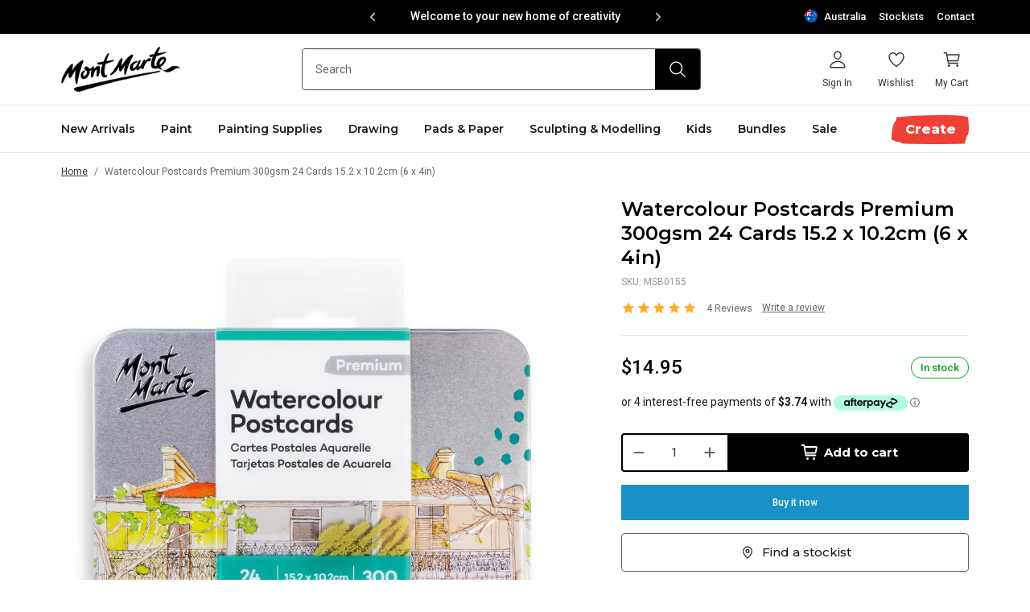

--- FILE ---
content_type: text/html; charset=utf-8
request_url: https://www.montmarte.com.au/products/watercolour-postcards-premium-300gsm-24-cards-15-2-x-10-2cm-6-x-4in
body_size: 118272
content:
<!DOCTYPE html>
<html lang="en">
<head>
  <meta charset="utf-8">
  <link rel="canonical" href="https://www.montmarte.com.au/products/watercolour-postcards-premium-300gsm-24-cards-15-2-x-10-2cm-6-x-4in">
  <meta name="viewport" content="width=device-width, initial-scale=1.0, maximum-scale=1.0, minimum-scale=1.0, user-scalable=0, viewport-fit=cover">
    <meta name="google-site-verification" content="iJ7kb6Z9MzBhl-rJPb4BkqI6ITXsrDNjdBuStlYPjW4" />



    <meta name="facebook-domain-verification" content="epq8ue3arwrab8s57a8vbvafqs4ns2" />
<!-- Google Tag Manager --><script>
    (function(w,d,s,l,i){w[l]=w[l]||[];w[l].push({'gtm.start':
    new Date().getTime(),event:'gtm.js'});var f=d.getElementsByTagName(s)[0],
    j=d.createElement(s),dl=l!='dataLayer'?'&l='+l:'';j.async=true;j.src=
    'https://www.googletagmanager.com/gtm.js?id='+i+dl;f.parentNode.insertBefore(j,f);
    })(window,document,'script','dataLayer','GTM-M4GV3W2');
  </script><!-- End Google Tag Manager -->

    <!-- Facebook Pixel Code -->
    <script>
        !function(f,b,e,v,n,t,s)
        {if(f.fbq)return;n=f.fbq=function(){n.callMethod?
        n.callMethod.apply(n,arguments):n.queue.push(arguments)};
        if(!f._fbq)f._fbq=n;n.push=n;n.loaded=!0;n.version='2.0';
        n.queue=[];t=b.createElement(e);t.async=!0;
        t.src=v;s=b.getElementsByTagName(e)[0];
        s.parentNode.insertBefore(t,s)}(window,document,'script',
        'https://connect.facebook.net/en_US/fbevents.js');
        fbq('init', '1766470953436674'); 
        fbq('track', 'PageView');
    </script>
    <noscript>
        <img height="1" width="1" src="https://www.facebook.com/tr?id=1766470953436674&ev=PageView&noscript=1" />
    </noscript>
    <!-- End Facebook Pixel Code -->
<link rel="preconnect" href="https://cdn.shopify.com" crossorigin>
<link rel="preconnect" href="https://use.typekit.net" crossorigin>

<link rel="preload" href="//www.montmarte.com.au/cdn/shop/t/411/assets/main.css?v=10863479516450663061763464950" as="style"><link rel="apple-touch-icon" sizes="180x180" href="//www.montmarte.com.au/cdn/shop/files/mm-favicon-180x180_180x180.png?v=1661898037">
<link rel="icon" type="image/png" sizes="32x32" href="//www.montmarte.com.au/cdn/shop/files/mm-favicon-31x31_32x32.png?v=1661898113">
<link rel="icon" type="image/png" sizes="16x16" href="//www.montmarte.com.au/cdn/shop/files/mm-favicon-31x31_16x16.png?v=1661898113">
<meta name="msapplication-TileColor" content="">
<meta name="theme-color" content="">
<title>Mont Marte Watercolour Postcards Premium 300gsm 24 Cards 15.2 x 10.2cm (6 x 4in)&ndash; Mont Marte Australia</title>


<meta name="description" content="Send a loved one your art with our Watercolour Postcards Premium. Inside the handy storage tin are 24 ivory cards with a blank front for artwork and lined back for the message and postage address. They’re 100% cotton 300gsm paper to prevent buckling and bleed through. Surprise friends and family with your artwork in the mail with our watercolour paper postcards." />
<meta property="og:url" content="https://www.montmarte.com.au/products/watercolour-postcards-premium-300gsm-24-cards-15-2-x-10-2cm-6-x-4in">
<meta property="og:site_name" content="Mont Marte Australia">
<meta property="og:type" content="product">
<meta property="og:title" content="Watercolour Postcards Premium 300gsm 24 Cards 15.2 x 10.2cm (6 x 4in)">
<meta property="og:description" content="Send a loved one your art with our Watercolour Postcards Premium. Inside the handy storage tin are 24 ivory cards with a blank front for artwork and lined back for the message and postage address. They’re 100% cotton 300gsm paper to prevent buckling and bleed through. Surprise friends and family with your artwork in the mail with our watercolour paper postcards.">
<meta property="og:image" content="http://www.montmarte.com.au/cdn/shop/files/Mont-Marte-Watercolour-Postcards-Premium-300gsm-24-Cards-15.2-x-10.2cm-MSB0155-V01-F_1024x.jpg?v=1697517236">
<meta property="og:image:secure_url" content="https://www.montmarte.com.au/cdn/shop/files/Mont-Marte-Watercolour-Postcards-Premium-300gsm-24-Cards-15.2-x-10.2cm-MSB0155-V01-F_1024x.jpg?v=1697517236"><meta property="og:price:amount" content="14.95"><meta property="og:price:currency" content="AUD"><meta name="twitter:title" content="Watercolour Postcards Premium 300gsm 24 Cards 15.2 x 10.2cm (6 x 4in)">
<meta name="twitter:description" content="Send a loved one your art with our Watercolour Postcards Premium. Inside the handy storage tin are 24 ivory cards with a blank front for artwork and lined back for the message and postage address. They’re 100% cotton 300gsm paper to prevent buckling and bleed through. Surprise friends and family with your artwork in the mail with our watercolour paper postcards.">
<meta name="twitter:card" content="summary_large_image">
<meta name="twitter:image" content="https://www.montmarte.com.au/cdn/shop/files/Mont-Marte-Watercolour-Postcards-Premium-300gsm-24-Cards-15.2-x-10.2cm-MSB0155-V01-F_1024x.jpg?v=1697517236">
<meta name="twitter:image:width" content="480">
<meta name="twitter:image:height" content="480">
<script type="application/ld+json">
    {
      "@context": "http://schema.org/",
      "@type": "Product",
      "name":"Watercolour Postcards Premium 300gsm 24 Cards 15.2 x 10.2cm (6 x 4in)",
      "image": ["https://www.montmarte.com.au/cdn/shop/files/Mont-Marte-Watercolour-Postcards-Premium-300gsm-24-Cards-15.2-x-10.2cm-MSB0155-V01-F.jpg?v=1697517236","https://www.montmarte.com.au/cdn/shop/files/Mont-Marte-Watercolour-Postcards-Premium-300gsm-24-Cards-15.2-x-10.2cm-MSB0155-V01-C.jpg?v=1698648246","https://www.montmarte.com.au/cdn/shop/files/Mont-Marte-Watercolour-Postcards-Premium-300gsm-24-Cards-15.2-x-10.2cm-MSB0155-V01-A.jpg?v=1698648246","https://www.montmarte.com.au/cdn/shop/files/Mont-Marte-Watercolour-Postcards-Premium-300gsm-24-Cards-15.2-x-10.2cm-MSB0155-V01-B.jpg?v=1698648246","https://www.montmarte.com.au/cdn/shop/files/Mont-Marte-Watercolour-Postcards-Premium-300gsm-24-Cards-15.2-x-10.2cm-MSB0155-V01-UF.jpg?v=1698648246","https://www.montmarte.com.au/cdn/shop/files/Mont-Marte-Watercolour-Postcards-Premium-300gsm-24-Cards-15.2-x-10.2cm-MSB0155-V01-UF3.jpg?v=1698648246","https://www.montmarte.com.au/cdn/shop/files/Mont-Marte-Watercolour-Postcards-Premium-300gsm-24-Cards-15.2-x-10.2cm-MSB0155-V01-IU.jpg?v=1698648246","https://www.montmarte.com.au/cdn/shop/files/Mont-Marte-Watercolour-Postcards-Premium-300gsm-24-Cards-15.2-x-10.2cm-MSB0155-V01-L2.jpg?v=1698648246","https://www.montmarte.com.au/cdn/shop/files/Mont-Marte-Watercolour-Postcards-Premium-300gsm-24-Cards-15.2-x-10.2cm-MSB0155-V01-L.jpg?v=1698648246"],
      "description":"Send a loved one your art with our Watercolour Postcards Premium. Inside the handy storage tin are 24 ivory toned cards with a blank front for artwork, then a l...",
      "sku":"MSB0155",
      "brand": {
        "@type": "Thing",
        "name":"Mont Marte"},
      
      "aggregateRating": {
        "@type":"AggregateRating",
        "ratingValue":5,
        "reviewCount":4
      },
      
      "offers": {
        "@type": "Offer",
        "priceCurrency":"AUD",
        "price":"14.95","availability": "http://schema.org/InStock"}
    }
  </script><style media="screen">@font-face {
  font-family: Montserrat;
  font-weight: 600;
  font-style: normal;
  font-display: swap;
  src: url("//www.montmarte.com.au/cdn/fonts/montserrat/montserrat_n6.1326b3e84230700ef15b3a29fb520639977513e0.woff2") format("woff2"),
       url("//www.montmarte.com.au/cdn/fonts/montserrat/montserrat_n6.652f051080eb14192330daceed8cd53dfdc5ead9.woff") format("woff");
}
@font-face {
  font-family: Montserrat;
  font-weight: 500;
  font-style: normal;
  font-display: swap;
  src: url("//www.montmarte.com.au/cdn/fonts/montserrat/montserrat_n5.07ef3781d9c78c8b93c98419da7ad4fbeebb6635.woff2") format("woff2"),
       url("//www.montmarte.com.au/cdn/fonts/montserrat/montserrat_n5.adf9b4bd8b0e4f55a0b203cdd84512667e0d5e4d.woff") format("woff");
}
@font-face {
  font-family: Montserrat;
  font-weight: 600;
  font-style: normal;
  font-display: swap;
  src: url("//www.montmarte.com.au/cdn/fonts/montserrat/montserrat_n6.1326b3e84230700ef15b3a29fb520639977513e0.woff2") format("woff2"),
       url("//www.montmarte.com.au/cdn/fonts/montserrat/montserrat_n6.652f051080eb14192330daceed8cd53dfdc5ead9.woff") format("woff");
}
@font-face {
  font-family: Montserrat;
  font-weight: 700;
  font-style: normal;
  font-display: swap;
  src: url("//www.montmarte.com.au/cdn/fonts/montserrat/montserrat_n7.3c434e22befd5c18a6b4afadb1e3d77c128c7939.woff2") format("woff2"),
       url("//www.montmarte.com.au/cdn/fonts/montserrat/montserrat_n7.5d9fa6e2cae713c8fb539a9876489d86207fe957.woff") format("woff");
}
@font-face {
  font-family: Montserrat;
  font-weight: 800;
  font-style: normal;
  font-display: swap;
  src: url("//www.montmarte.com.au/cdn/fonts/montserrat/montserrat_n8.853056e398b4dadf6838423edb7abaa02f651554.woff2") format("woff2"),
       url("//www.montmarte.com.au/cdn/fonts/montserrat/montserrat_n8.9201aba6104751e1b3e48577a5a739fc14862200.woff") format("woff");
}
@font-face {
  font-family: Montserrat;
  font-weight: 600;
  font-style: italic;
  font-display: swap;
  src: url("//www.montmarte.com.au/cdn/fonts/montserrat/montserrat_i6.e90155dd2f004112a61c0322d66d1f59dadfa84b.woff2") format("woff2"),
       url("//www.montmarte.com.au/cdn/fonts/montserrat/montserrat_i6.41470518d8e9d7f1bcdd29a447c2397e5393943f.woff") format("woff");
}
@font-face {
  font-family: Montserrat;
  font-weight: 700;
  font-style: italic;
  font-display: swap;
  src: url("//www.montmarte.com.au/cdn/fonts/montserrat/montserrat_i7.a0d4a463df4f146567d871890ffb3c80408e7732.woff2") format("woff2"),
       url("//www.montmarte.com.au/cdn/fonts/montserrat/montserrat_i7.f6ec9f2a0681acc6f8152c40921d2a4d2e1a2c78.woff") format("woff");
}
</style><style media="screen">@font-face {
  font-family: Roboto;
  font-weight: 400;
  font-style: normal;
  font-display: swap;
  src: url("//www.montmarte.com.au/cdn/fonts/roboto/roboto_n4.2019d890f07b1852f56ce63ba45b2db45d852cba.woff2") format("woff2"),
       url("//www.montmarte.com.au/cdn/fonts/roboto/roboto_n4.238690e0007583582327135619c5f7971652fa9d.woff") format("woff");
}
@font-face {
  font-family: Roboto;
  font-weight: 500;
  font-style: normal;
  font-display: swap;
  src: url("//www.montmarte.com.au/cdn/fonts/roboto/roboto_n5.250d51708d76acbac296b0e21ede8f81de4e37aa.woff2") format("woff2"),
       url("//www.montmarte.com.au/cdn/fonts/roboto/roboto_n5.535e8c56f4cbbdea416167af50ab0ff1360a3949.woff") format("woff");
}
@font-face {
  font-family: Roboto;
  font-weight: 400;
  font-style: italic;
  font-display: swap;
  src: url("//www.montmarte.com.au/cdn/fonts/roboto/roboto_i4.57ce898ccda22ee84f49e6b57ae302250655e2d4.woff2") format("woff2"),
       url("//www.montmarte.com.au/cdn/fonts/roboto/roboto_i4.b21f3bd061cbcb83b824ae8c7671a82587b264bf.woff") format("woff");
}
</style><style media="screen">@font-face {
  font-family: Montserrat;
  font-weight: 700;
  font-style: normal;
  font-display: swap;
  src: url("//www.montmarte.com.au/cdn/fonts/montserrat/montserrat_n7.3c434e22befd5c18a6b4afadb1e3d77c128c7939.woff2") format("woff2"),
       url("//www.montmarte.com.au/cdn/fonts/montserrat/montserrat_n7.5d9fa6e2cae713c8fb539a9876489d86207fe957.woff") format("woff");
}
@font-face {
  font-family: Montserrat;
  font-weight: 600;
  font-style: normal;
  font-display: swap;
  src: url("//www.montmarte.com.au/cdn/fonts/montserrat/montserrat_n6.1326b3e84230700ef15b3a29fb520639977513e0.woff2") format("woff2"),
       url("//www.montmarte.com.au/cdn/fonts/montserrat/montserrat_n6.652f051080eb14192330daceed8cd53dfdc5ead9.woff") format("woff");
}
@font-face {
  font-family: Montserrat;
  font-weight: 700;
  font-style: normal;
  font-display: swap;
  src: url("//www.montmarte.com.au/cdn/fonts/montserrat/montserrat_n7.3c434e22befd5c18a6b4afadb1e3d77c128c7939.woff2") format("woff2"),
       url("//www.montmarte.com.au/cdn/fonts/montserrat/montserrat_n7.5d9fa6e2cae713c8fb539a9876489d86207fe957.woff") format("woff");
}
@font-face {
  font-family: Montserrat;
  font-weight: 700;
  font-style: italic;
  font-display: swap;
  src: url("//www.montmarte.com.au/cdn/fonts/montserrat/montserrat_i7.a0d4a463df4f146567d871890ffb3c80408e7732.woff2") format("woff2"),
       url("//www.montmarte.com.au/cdn/fonts/montserrat/montserrat_i7.f6ec9f2a0681acc6f8152c40921d2a4d2e1a2c78.woff") format("woff");
}
@font-face {
  font-family: Montserrat;
  font-weight: 700;
  font-style: italic;
  font-display: swap;
  src: url("//www.montmarte.com.au/cdn/fonts/montserrat/montserrat_i7.a0d4a463df4f146567d871890ffb3c80408e7732.woff2") format("woff2"),
       url("//www.montmarte.com.au/cdn/fonts/montserrat/montserrat_i7.f6ec9f2a0681acc6f8152c40921d2a4d2e1a2c78.woff") format("woff");
}
</style><link type="text/css" href="//www.montmarte.com.au/cdn/shop/t/411/assets/settings.css?v=26456396441757533261763450117" rel="stylesheet">
<style>/**/*{box-sizing:border-box;-webkit-font-smoothing:antialiased;-moz-osx-font-smoothing:grayscale}figure{margin:0;padding:0}img{max-width:100%;height:auto}figure,h1,h2,h3,h4,h5,h6,ol,p,ul{margin:0;padding:0}ol,ul{list-style-type:none}a,input[type=submit]{cursor:pointer}[v-cloak]{display:none!important}.container{padding-left:16px;padding-right:16px;box-sizing:border-box;max-width:1192px;margin:0 auto}@media (min-width:768px){.container{padding-left:32px;padding-right:32px}}.container.md{max-width:900px}.container--page{max-width:1176px}.container--full{max-width:100%}@media (max-width:767px){.container--s-max{padding-left:0;padding-right:0}}.container--no-gutter{padding-left:0;padding-right:0}.container--account{max-width:1192px}[v-cloak]{display:none}.container--404{max-width:888px}@media (max-width:1023px){.container--404{padding-left:24px;padding-right:24px}}@media (min-width:768px){.container--blog-related{padding:0}}.f{display:flex}.fw{flex-wrap:wrap}.ais{align-items:flex-start}.aie{align-items:flex-end}.aic{align-items:center}.aib{align-items:baseline}.jcs{justify-content:flex-start}.jce{justify-content:flex-end}.jcc{justify-content:center}.jcb{justify-content:space-between}.fa{flex:1 1 auto;min-width:0;min-height:0}.ff{flex-shrink:0}.fdc{flex-direction:column}.hide{display:none}</style>
<link type="text/css" href="//www.montmarte.com.au/cdn/shop/t/411/assets/commons.css?v=50655712412197056411763450000" rel="stylesheet">
<link type="text/css" href="//www.montmarte.com.au/cdn/shop/t/411/assets/main.css?v=10863479516450663061763464950" rel="stylesheet"><link type="text/css" href="//www.montmarte.com.au/cdn/shop/t/411/assets/template-product.css?v=37236701708502044981763450094" rel="stylesheet">
<script type="text/javascript" id="globals-script">
  var SHOPIFY_CDN = "//www.montmarte.com.au/cdn/shop/t/411/assets/test.jpg?v=78194".split('test.jpg').shift();
  var FILE_CDN = "//www.montmarte.com.au/cdn/shop/files/test.jpg?v=15146099620246629181".split('test.jpg').shift();
  var SLS_STATE = {
    cart: {"note":null,"attributes":{},"original_total_price":0,"total_price":0,"total_discount":0,"total_weight":0.0,"item_count":0,"items":[],"requires_shipping":false,"currency":"AUD","items_subtotal_price":0,"cart_level_discount_applications":[],"checkout_charge_amount":0},
    enableCart:true,
    defaultImage:"//www.montmarte.com.au/cdn/shop/files/image_3_1.png?v=1654851294",
    userLoggedIn:false,
    moneyFormat: null,defaultCurrency: "AUD",
    cartMessage: "[titles] are temporarily out of stock. Please remove them before checkout !",
    shop: "mont-marte",
    storefrontAccessToken: "9ccc5e690d0efc89a840c4fadd62ffc3",
    boostAppAvailable:false,
    viewMoreSwatchesThreshold: 27,
    productImageZoom:2};
  var ART_CENTRE = {Platinum: {
        badge: "https:\/\/cdn.accentuate.io\/59543617588\/1658227069096\/badge-platinum.svg?v=1658400014534",
        content: "\u003cp\u003eAt Platinum Art Centres you\u0026rsquo;ll find over 1030 products across our painting, drawing, sculpting and craft ranges. Explore a huge selection of our Premium ranges in-store including artist quality canvases, single brushes, oil and water mixable oil paints, alcohol markers and polymer clay. Whether you\u0026rsquo;re already a professional artist, or just starting out, our Platinum Art Centres have got you covered.\u003c\/p\u003e",
      },Gold: {
        badge: "https:\/\/cdn.accentuate.io\/59543617588\/1658227097854\/badge-gold.svg?v=1658400026934",
        content: "\u003cp\u003eAt Gold Art Centres you\u0026rsquo;ll find over 585 products across our painting, drawing, sculpting, craft, and kids\u0026rsquo; ranges. Discover more of our Premium ranges in-store including single brushes, oil paints, alcohol markers and a selection of polymer clay. Whether you\u0026rsquo;re an advanced artist, art student or just starting out, our Gold Art Centres have the tools you need.\u003c\/p\u003e",
      },Silver: {
        badge: "https:\/\/cdn.accentuate.io\/59543617588\/1658227117139\/badge-silver.svg?v=1658400038784",
        content: "\u003cp\u003eSilver Art Centres stock over 325 products across our painting, drawing, sculpting and craft ranges. Plus, you\u0026rsquo;ll find our single artist brushes in store.\u003c\/p\u003e",
      },Bronze: {
        badge: "https:\/\/cdn.accentuate.io\/59543617588\/1658227138439\/badge-bronze.svg?v=1658400050722",
        content: "\u003cp\u003eBronze Art Centres stock over 150 products across our painting, drawing, sculpting and craft ranges.\u003c\/p\u003e",
      }};

  var perfEntries = performance.getEntriesByType("navigation");
  if (perfEntries[0].type === "back_forward") {
    location.reload(true);
  }
</script>

<script>
  var plpGlobalConfig = {
    shop_url: "https:\/\/www.montmarte.com.au",
    boost: {
      
        endpoint: 'https://services.mybcapps.com/bc-sf-filter/search?',
      
      shopName: 'mont-marte.myshopify.com',
      pageLimit: 12,
      load_more_mode: true
    },
    currency: {
      code: "AUD",
      isMultiEnabled: false
    },
    sort_options: [
      {
        value: 'manual',
        title: "Recommended"
      },
      {
        value: 'title-ascending',
        title: "A-Z"
      },
      {
        value: 'best-selling',
        title: "Best Sellers"
      },
      {
        value: 'created-descending',
        title: "New arrivals"
      },
    ]
  }
</script>

<script>
  var labelPriorities = []
  var productLabelEnable = true
</script>



  <script>window.performance && window.performance.mark && window.performance.mark('shopify.content_for_header.start');</script><meta name="facebook-domain-verification" content="3blktj8ogmx6z3c4q0rw6o3m3lmka0">
<meta name="facebook-domain-verification" content="epq8ue3arwrab8s57a8vbvafqs4ns2">
<meta name="google-site-verification" content="xEYyTtMgstvtvCLcmTBRFbTT3FV3B1VJVApxo7VYWoQ">
<meta id="shopify-digital-wallet" name="shopify-digital-wallet" content="/59543617588/digital_wallets/dialog">
<meta name="shopify-checkout-api-token" content="daf6aef1fc11cc8788cb8315ea3239ce">
<meta id="in-context-paypal-metadata" data-shop-id="59543617588" data-venmo-supported="false" data-environment="production" data-locale="en_US" data-paypal-v4="true" data-currency="AUD">
<link rel="alternate" type="application/json+oembed" href="https://www.montmarte.com.au/products/watercolour-postcards-premium-300gsm-24-cards-15-2-x-10-2cm-6-x-4in.oembed">
<script async="async" src="/checkouts/internal/preloads.js?locale=en-AU"></script>
<link rel="preconnect" href="https://shop.app" crossorigin="anonymous">
<script async="async" src="https://shop.app/checkouts/internal/preloads.js?locale=en-AU&shop_id=59543617588" crossorigin="anonymous"></script>
<script id="apple-pay-shop-capabilities" type="application/json">{"shopId":59543617588,"countryCode":"AU","currencyCode":"AUD","merchantCapabilities":["supports3DS"],"merchantId":"gid:\/\/shopify\/Shop\/59543617588","merchantName":"Mont Marte Australia","requiredBillingContactFields":["postalAddress","email","phone"],"requiredShippingContactFields":["postalAddress","email","phone"],"shippingType":"shipping","supportedNetworks":["visa","masterCard","amex","jcb"],"total":{"type":"pending","label":"Mont Marte Australia","amount":"1.00"},"shopifyPaymentsEnabled":true,"supportsSubscriptions":true}</script>
<script id="shopify-features" type="application/json">{"accessToken":"daf6aef1fc11cc8788cb8315ea3239ce","betas":["rich-media-storefront-analytics"],"domain":"www.montmarte.com.au","predictiveSearch":true,"shopId":59543617588,"locale":"en"}</script>
<script>var Shopify = Shopify || {};
Shopify.shop = "mont-marte.myshopify.com";
Shopify.locale = "en";
Shopify.currency = {"active":"AUD","rate":"1.0"};
Shopify.country = "AU";
Shopify.theme = {"name":"MMW - 116 | 18-11-2025","id":148044906548,"schema_name":null,"schema_version":null,"theme_store_id":null,"role":"main"};
Shopify.theme.handle = "null";
Shopify.theme.style = {"id":null,"handle":null};
Shopify.cdnHost = "www.montmarte.com.au/cdn";
Shopify.routes = Shopify.routes || {};
Shopify.routes.root = "/";</script>
<script type="module">!function(o){(o.Shopify=o.Shopify||{}).modules=!0}(window);</script>
<script>!function(o){function n(){var o=[];function n(){o.push(Array.prototype.slice.apply(arguments))}return n.q=o,n}var t=o.Shopify=o.Shopify||{};t.loadFeatures=n(),t.autoloadFeatures=n()}(window);</script>
<script>
  window.ShopifyPay = window.ShopifyPay || {};
  window.ShopifyPay.apiHost = "shop.app\/pay";
  window.ShopifyPay.redirectState = null;
</script>
<script id="shop-js-analytics" type="application/json">{"pageType":"product"}</script>
<script defer="defer" async type="module" src="//www.montmarte.com.au/cdn/shopifycloud/shop-js/modules/v2/client.init-shop-cart-sync_WVOgQShq.en.esm.js"></script>
<script defer="defer" async type="module" src="//www.montmarte.com.au/cdn/shopifycloud/shop-js/modules/v2/chunk.common_C_13GLB1.esm.js"></script>
<script defer="defer" async type="module" src="//www.montmarte.com.au/cdn/shopifycloud/shop-js/modules/v2/chunk.modal_CLfMGd0m.esm.js"></script>
<script type="module">
  await import("//www.montmarte.com.au/cdn/shopifycloud/shop-js/modules/v2/client.init-shop-cart-sync_WVOgQShq.en.esm.js");
await import("//www.montmarte.com.au/cdn/shopifycloud/shop-js/modules/v2/chunk.common_C_13GLB1.esm.js");
await import("//www.montmarte.com.au/cdn/shopifycloud/shop-js/modules/v2/chunk.modal_CLfMGd0m.esm.js");

  window.Shopify.SignInWithShop?.initShopCartSync?.({"fedCMEnabled":true,"windoidEnabled":true});

</script>
<script>
  window.Shopify = window.Shopify || {};
  if (!window.Shopify.featureAssets) window.Shopify.featureAssets = {};
  window.Shopify.featureAssets['shop-js'] = {"shop-cart-sync":["modules/v2/client.shop-cart-sync_DuR37GeY.en.esm.js","modules/v2/chunk.common_C_13GLB1.esm.js","modules/v2/chunk.modal_CLfMGd0m.esm.js"],"init-fed-cm":["modules/v2/client.init-fed-cm_BucUoe6W.en.esm.js","modules/v2/chunk.common_C_13GLB1.esm.js","modules/v2/chunk.modal_CLfMGd0m.esm.js"],"shop-toast-manager":["modules/v2/client.shop-toast-manager_B0JfrpKj.en.esm.js","modules/v2/chunk.common_C_13GLB1.esm.js","modules/v2/chunk.modal_CLfMGd0m.esm.js"],"init-shop-cart-sync":["modules/v2/client.init-shop-cart-sync_WVOgQShq.en.esm.js","modules/v2/chunk.common_C_13GLB1.esm.js","modules/v2/chunk.modal_CLfMGd0m.esm.js"],"shop-button":["modules/v2/client.shop-button_B_U3bv27.en.esm.js","modules/v2/chunk.common_C_13GLB1.esm.js","modules/v2/chunk.modal_CLfMGd0m.esm.js"],"init-windoid":["modules/v2/client.init-windoid_DuP9q_di.en.esm.js","modules/v2/chunk.common_C_13GLB1.esm.js","modules/v2/chunk.modal_CLfMGd0m.esm.js"],"shop-cash-offers":["modules/v2/client.shop-cash-offers_BmULhtno.en.esm.js","modules/v2/chunk.common_C_13GLB1.esm.js","modules/v2/chunk.modal_CLfMGd0m.esm.js"],"pay-button":["modules/v2/client.pay-button_CrPSEbOK.en.esm.js","modules/v2/chunk.common_C_13GLB1.esm.js","modules/v2/chunk.modal_CLfMGd0m.esm.js"],"init-customer-accounts":["modules/v2/client.init-customer-accounts_jNk9cPYQ.en.esm.js","modules/v2/client.shop-login-button_DJ5ldayH.en.esm.js","modules/v2/chunk.common_C_13GLB1.esm.js","modules/v2/chunk.modal_CLfMGd0m.esm.js"],"avatar":["modules/v2/client.avatar_BTnouDA3.en.esm.js"],"checkout-modal":["modules/v2/client.checkout-modal_pBPyh9w8.en.esm.js","modules/v2/chunk.common_C_13GLB1.esm.js","modules/v2/chunk.modal_CLfMGd0m.esm.js"],"init-shop-for-new-customer-accounts":["modules/v2/client.init-shop-for-new-customer-accounts_BUoCy7a5.en.esm.js","modules/v2/client.shop-login-button_DJ5ldayH.en.esm.js","modules/v2/chunk.common_C_13GLB1.esm.js","modules/v2/chunk.modal_CLfMGd0m.esm.js"],"init-customer-accounts-sign-up":["modules/v2/client.init-customer-accounts-sign-up_CnczCz9H.en.esm.js","modules/v2/client.shop-login-button_DJ5ldayH.en.esm.js","modules/v2/chunk.common_C_13GLB1.esm.js","modules/v2/chunk.modal_CLfMGd0m.esm.js"],"init-shop-email-lookup-coordinator":["modules/v2/client.init-shop-email-lookup-coordinator_CzjY5t9o.en.esm.js","modules/v2/chunk.common_C_13GLB1.esm.js","modules/v2/chunk.modal_CLfMGd0m.esm.js"],"shop-follow-button":["modules/v2/client.shop-follow-button_CsYC63q7.en.esm.js","modules/v2/chunk.common_C_13GLB1.esm.js","modules/v2/chunk.modal_CLfMGd0m.esm.js"],"shop-login-button":["modules/v2/client.shop-login-button_DJ5ldayH.en.esm.js","modules/v2/chunk.common_C_13GLB1.esm.js","modules/v2/chunk.modal_CLfMGd0m.esm.js"],"shop-login":["modules/v2/client.shop-login_B9ccPdmx.en.esm.js","modules/v2/chunk.common_C_13GLB1.esm.js","modules/v2/chunk.modal_CLfMGd0m.esm.js"],"lead-capture":["modules/v2/client.lead-capture_D0K_KgYb.en.esm.js","modules/v2/chunk.common_C_13GLB1.esm.js","modules/v2/chunk.modal_CLfMGd0m.esm.js"],"payment-terms":["modules/v2/client.payment-terms_BWmiNN46.en.esm.js","modules/v2/chunk.common_C_13GLB1.esm.js","modules/v2/chunk.modal_CLfMGd0m.esm.js"]};
</script>
<script>(function() {
  var isLoaded = false;
  function asyncLoad() {
    if (isLoaded) return;
    isLoaded = true;
    var urls = ["\/\/swymv3free-01.azureedge.net\/code\/swym-shopify.js?shop=mont-marte.myshopify.com","\/\/swymv3free-01.azureedge.net\/code\/swym-shopify.js?shop=mont-marte.myshopify.com","https:\/\/config.gorgias.chat\/bundle-loader\/01GYCCW8QQBA707W6DBERPT5B3?source=shopify1click\u0026shop=mont-marte.myshopify.com","https:\/\/cdn.roseperl.com\/storelocator-prod\/stockist-form\/mont-marte-1762504551.js?shop=mont-marte.myshopify.com","https:\/\/cdn.roseperl.com\/storelocator-prod\/setting\/mont-marte-1767847338.js?shop=mont-marte.myshopify.com","https:\/\/cdn.roseperl.com\/storelocator-prod\/wtb\/mont-marte-1767847338.js?shop=mont-marte.myshopify.com","https:\/\/cdn.roseperl.com\/storelocator-prod\/fo\/mont-marte-1767847339.js?shop=mont-marte.myshopify.com","https:\/\/public.9gtb.com\/loader.js?g_cvt_id=5015ec68-9533-45b2-91a7-13634ef1bf90\u0026shop=mont-marte.myshopify.com"];
    for (var i = 0; i < urls.length; i++) {
      var s = document.createElement('script');
      s.type = 'text/javascript';
      s.async = true;
      s.src = urls[i];
      var x = document.getElementsByTagName('script')[0];
      x.parentNode.insertBefore(s, x);
    }
  };
  if(window.attachEvent) {
    window.attachEvent('onload', asyncLoad);
  } else {
    window.addEventListener('load', asyncLoad, false);
  }
})();</script>
<script id="__st">var __st={"a":59543617588,"offset":36000,"reqid":"6cbb9972-c808-40d8-b0cf-476f92f6286e-1769607228","pageurl":"www.montmarte.com.au\/products\/watercolour-postcards-premium-300gsm-24-cards-15-2-x-10-2cm-6-x-4in","u":"672d739064ed","p":"product","rtyp":"product","rid":7119277752372};</script>
<script>window.ShopifyPaypalV4VisibilityTracking = true;</script>
<script id="captcha-bootstrap">!function(){'use strict';const t='contact',e='account',n='new_comment',o=[[t,t],['blogs',n],['comments',n],[t,'customer']],c=[[e,'customer_login'],[e,'guest_login'],[e,'recover_customer_password'],[e,'create_customer']],r=t=>t.map((([t,e])=>`form[action*='/${t}']:not([data-nocaptcha='true']) input[name='form_type'][value='${e}']`)).join(','),a=t=>()=>t?[...document.querySelectorAll(t)].map((t=>t.form)):[];function s(){const t=[...o],e=r(t);return a(e)}const i='password',u='form_key',d=['recaptcha-v3-token','g-recaptcha-response','h-captcha-response',i],f=()=>{try{return window.sessionStorage}catch{return}},m='__shopify_v',_=t=>t.elements[u];function p(t,e,n=!1){try{const o=window.sessionStorage,c=JSON.parse(o.getItem(e)),{data:r}=function(t){const{data:e,action:n}=t;return t[m]||n?{data:e,action:n}:{data:t,action:n}}(c);for(const[e,n]of Object.entries(r))t.elements[e]&&(t.elements[e].value=n);n&&o.removeItem(e)}catch(o){console.error('form repopulation failed',{error:o})}}const l='form_type',E='cptcha';function T(t){t.dataset[E]=!0}const w=window,h=w.document,L='Shopify',v='ce_forms',y='captcha';let A=!1;((t,e)=>{const n=(g='f06e6c50-85a8-45c8-87d0-21a2b65856fe',I='https://cdn.shopify.com/shopifycloud/storefront-forms-hcaptcha/ce_storefront_forms_captcha_hcaptcha.v1.5.2.iife.js',D={infoText:'Protected by hCaptcha',privacyText:'Privacy',termsText:'Terms'},(t,e,n)=>{const o=w[L][v],c=o.bindForm;if(c)return c(t,g,e,D).then(n);var r;o.q.push([[t,g,e,D],n]),r=I,A||(h.body.append(Object.assign(h.createElement('script'),{id:'captcha-provider',async:!0,src:r})),A=!0)});var g,I,D;w[L]=w[L]||{},w[L][v]=w[L][v]||{},w[L][v].q=[],w[L][y]=w[L][y]||{},w[L][y].protect=function(t,e){n(t,void 0,e),T(t)},Object.freeze(w[L][y]),function(t,e,n,w,h,L){const[v,y,A,g]=function(t,e,n){const i=e?o:[],u=t?c:[],d=[...i,...u],f=r(d),m=r(i),_=r(d.filter((([t,e])=>n.includes(e))));return[a(f),a(m),a(_),s()]}(w,h,L),I=t=>{const e=t.target;return e instanceof HTMLFormElement?e:e&&e.form},D=t=>v().includes(t);t.addEventListener('submit',(t=>{const e=I(t);if(!e)return;const n=D(e)&&!e.dataset.hcaptchaBound&&!e.dataset.recaptchaBound,o=_(e),c=g().includes(e)&&(!o||!o.value);(n||c)&&t.preventDefault(),c&&!n&&(function(t){try{if(!f())return;!function(t){const e=f();if(!e)return;const n=_(t);if(!n)return;const o=n.value;o&&e.removeItem(o)}(t);const e=Array.from(Array(32),(()=>Math.random().toString(36)[2])).join('');!function(t,e){_(t)||t.append(Object.assign(document.createElement('input'),{type:'hidden',name:u})),t.elements[u].value=e}(t,e),function(t,e){const n=f();if(!n)return;const o=[...t.querySelectorAll(`input[type='${i}']`)].map((({name:t})=>t)),c=[...d,...o],r={};for(const[a,s]of new FormData(t).entries())c.includes(a)||(r[a]=s);n.setItem(e,JSON.stringify({[m]:1,action:t.action,data:r}))}(t,e)}catch(e){console.error('failed to persist form',e)}}(e),e.submit())}));const S=(t,e)=>{t&&!t.dataset[E]&&(n(t,e.some((e=>e===t))),T(t))};for(const o of['focusin','change'])t.addEventListener(o,(t=>{const e=I(t);D(e)&&S(e,y())}));const B=e.get('form_key'),M=e.get(l),P=B&&M;t.addEventListener('DOMContentLoaded',(()=>{const t=y();if(P)for(const e of t)e.elements[l].value===M&&p(e,B);[...new Set([...A(),...v().filter((t=>'true'===t.dataset.shopifyCaptcha))])].forEach((e=>S(e,t)))}))}(h,new URLSearchParams(w.location.search),n,t,e,['guest_login'])})(!0,!0)}();</script>
<script integrity="sha256-4kQ18oKyAcykRKYeNunJcIwy7WH5gtpwJnB7kiuLZ1E=" data-source-attribution="shopify.loadfeatures" defer="defer" src="//www.montmarte.com.au/cdn/shopifycloud/storefront/assets/storefront/load_feature-a0a9edcb.js" crossorigin="anonymous"></script>
<script crossorigin="anonymous" defer="defer" src="//www.montmarte.com.au/cdn/shopifycloud/storefront/assets/shopify_pay/storefront-65b4c6d7.js?v=20250812"></script>
<script data-source-attribution="shopify.dynamic_checkout.dynamic.init">var Shopify=Shopify||{};Shopify.PaymentButton=Shopify.PaymentButton||{isStorefrontPortableWallets:!0,init:function(){window.Shopify.PaymentButton.init=function(){};var t=document.createElement("script");t.src="https://www.montmarte.com.au/cdn/shopifycloud/portable-wallets/latest/portable-wallets.en.js",t.type="module",document.head.appendChild(t)}};
</script>
<script data-source-attribution="shopify.dynamic_checkout.buyer_consent">
  function portableWalletsHideBuyerConsent(e){var t=document.getElementById("shopify-buyer-consent"),n=document.getElementById("shopify-subscription-policy-button");t&&n&&(t.classList.add("hidden"),t.setAttribute("aria-hidden","true"),n.removeEventListener("click",e))}function portableWalletsShowBuyerConsent(e){var t=document.getElementById("shopify-buyer-consent"),n=document.getElementById("shopify-subscription-policy-button");t&&n&&(t.classList.remove("hidden"),t.removeAttribute("aria-hidden"),n.addEventListener("click",e))}window.Shopify?.PaymentButton&&(window.Shopify.PaymentButton.hideBuyerConsent=portableWalletsHideBuyerConsent,window.Shopify.PaymentButton.showBuyerConsent=portableWalletsShowBuyerConsent);
</script>
<script>
  function portableWalletsCleanup(e){e&&e.src&&console.error("Failed to load portable wallets script "+e.src);var t=document.querySelectorAll("shopify-accelerated-checkout .shopify-payment-button__skeleton, shopify-accelerated-checkout-cart .wallet-cart-button__skeleton"),e=document.getElementById("shopify-buyer-consent");for(let e=0;e<t.length;e++)t[e].remove();e&&e.remove()}function portableWalletsNotLoadedAsModule(e){e instanceof ErrorEvent&&"string"==typeof e.message&&e.message.includes("import.meta")&&"string"==typeof e.filename&&e.filename.includes("portable-wallets")&&(window.removeEventListener("error",portableWalletsNotLoadedAsModule),window.Shopify.PaymentButton.failedToLoad=e,"loading"===document.readyState?document.addEventListener("DOMContentLoaded",window.Shopify.PaymentButton.init):window.Shopify.PaymentButton.init())}window.addEventListener("error",portableWalletsNotLoadedAsModule);
</script>

<script type="module" src="https://www.montmarte.com.au/cdn/shopifycloud/portable-wallets/latest/portable-wallets.en.js" onError="portableWalletsCleanup(this)" crossorigin="anonymous"></script>
<script nomodule>
  document.addEventListener("DOMContentLoaded", portableWalletsCleanup);
</script>

<link id="shopify-accelerated-checkout-styles" rel="stylesheet" media="screen" href="https://www.montmarte.com.au/cdn/shopifycloud/portable-wallets/latest/accelerated-checkout-backwards-compat.css" crossorigin="anonymous">
<style id="shopify-accelerated-checkout-cart">
        #shopify-buyer-consent {
  margin-top: 1em;
  display: inline-block;
  width: 100%;
}

#shopify-buyer-consent.hidden {
  display: none;
}

#shopify-subscription-policy-button {
  background: none;
  border: none;
  padding: 0;
  text-decoration: underline;
  font-size: inherit;
  cursor: pointer;
}

#shopify-subscription-policy-button::before {
  box-shadow: none;
}

      </style>

<script>window.performance && window.performance.mark && window.performance.mark('shopify.content_for_header.end');</script><!-- BEGIN app block: shopify://apps/powerful-form-builder/blocks/app-embed/e4bcb1eb-35b2-42e6-bc37-bfe0e1542c9d --><script type="text/javascript" hs-ignore data-cookieconsent="ignore">
  var Globo = Globo || {};
  var globoFormbuilderRecaptchaInit = function(){};
  var globoFormbuilderHcaptchaInit = function(){};
  window.Globo.FormBuilder = window.Globo.FormBuilder || {};
  window.Globo.FormBuilder.shop = {"configuration":{"money_format":"${{amount}}"},"pricing":{"features":{"bulkOrderForm":true,"cartForm":true,"fileUpload":30,"removeCopyright":true,"restrictedEmailDomains":true,"metrics":true}},"settings":{"copyright":"Powered by <a href=\"https://globosoftware.net\" target=\"_blank\">Globo</a> <a href=\"https://apps.shopify.com/form-builder-contact-form\" target=\"_blank\">Form Builder</a>","hideWaterMark":false,"reCaptcha":{"recaptchaType":"v2","siteKey":false,"languageCode":"en"},"hCaptcha":{"siteKey":false},"scrollTop":false,"customCssCode":"","customCssEnabled":false,"additionalColumns":[]},"encryption_form_id":1,"url":"https://form.globo.io/","CDN_URL":"https://dxo9oalx9qc1s.cloudfront.net","app_id":"1783207"};

  if(window.Globo.FormBuilder.shop.settings.customCssEnabled && window.Globo.FormBuilder.shop.settings.customCssCode){
    const customStyle = document.createElement('style');
    customStyle.type = 'text/css';
    customStyle.innerHTML = window.Globo.FormBuilder.shop.settings.customCssCode;
    document.head.appendChild(customStyle);
  }

  window.Globo.FormBuilder.forms = [];
    
      
      
      
      window.Globo.FormBuilder.forms[82418] = {"82418":{"elements":[{"id":"group-1","type":"group","label":"Page 1","description":"","elements":[{"id":"select","type":"select","label":"Type of project","placeholder":"Please select","options":"Monetary Sponsorship\nProduct Sponsorship\nMonetary Donation\nProduct Donation","defaultOption":"","description":"","hideLabel":false,"keepPositionLabel":false,"required":false,"ifHideLabel":false,"inputIcon":"","columnWidth":100},{"id":"text","type":"text","label":"First Name","placeholder":"First Name","description":"","limitCharacters":false,"characters":100,"hideLabel":false,"keepPositionLabel":false,"required":true,"ifHideLabel":false,"inputIcon":"","columnWidth":50,"conditionalField":false,"onlyShowIf":false,"select":false},{"id":"name","type":"name","label":"Last Name","placeholder":"Last Name","description":"","limitCharacters":false,"characters":100,"hideLabel":false,"keepPositionLabel":false,"required":true,"ifHideLabel":false,"inputIcon":"","columnWidth":50,"conditionalField":false,"onlyShowIf":false,"select":false},{"id":"phone","type":"phone","label":"Phone","placeholder":"Phone","description":"","validatePhone":false,"onlyShowFlag":false,"defaultCountryCode":"us","limitCharacters":false,"characters":100,"hideLabel":false,"keepPositionLabel":false,"required":true,"ifHideLabel":false,"inputIcon":"","columnWidth":50,"conditionalField":false,"onlyShowIf":false,"select":false},{"id":"email","type":"email","label":"Email","placeholder":"Email","description":"","limitCharacters":false,"characters":100,"hideLabel":false,"keepPositionLabel":false,"required":true,"ifHideLabel":false,"inputIcon":"","columnWidth":50,"conditionalField":false,"onlyShowIf":false,"select":false},{"id":"text-2","type":"text","label":"Organisation Name","placeholder":"Organisation Name","description":"","limitCharacters":false,"characters":100,"hideLabel":false,"keepPositionLabel":false,"required":true,"ifHideLabel":false,"inputIcon":"","columnWidth":50,"conditionalField":false,"onlyShowIf":false,"select":false},{"id":"text-3","type":"text","label":"Position at Organisation","placeholder":"Position at Organisation","description":"","limitCharacters":false,"characters":100,"hideLabel":false,"keepPositionLabel":false,"required":true,"ifHideLabel":false,"inputIcon":"","columnWidth":50,"conditionalField":false,"onlyShowIf":false,"select":false},{"id":"text-4","type":"text","label":"Registered Address","placeholder":"Registered Address","description":"","limitCharacters":false,"characters":100,"hideLabel":false,"keepPositionLabel":false,"required":true,"ifHideLabel":false,"inputIcon":"","columnWidth":100,"conditionalField":false,"onlyShowIf":false,"select":false},{"id":"text-5","type":"text","label":"Website or Social Media Profiles","placeholder":"Website or Social Media Profiles","description":"","limitCharacters":false,"characters":100,"hideLabel":false,"keepPositionLabel":false,"required":true,"ifHideLabel":false,"inputIcon":"","columnWidth":100,"conditionalField":false,"onlyShowIf":false,"select":false},{"id":"text-6","type":"text","label":{"en":"Value or Qty Requested (dollar value or equivalent if requesting products)"},"placeholder":"Value or Qty Requested","description":"","limitCharacters":false,"characters":100,"hideLabel":false,"keepPositionLabel":false,"required":false,"ifHideLabel":false,"inputIcon":"","columnWidth":100,"conditionalField":false,"onlyShowIf":false,"select":false},{"id":"textarea","type":"textarea","label":"Organisational Overview (principal activities, values and goals)","placeholder":"Organisational Overview","description":"","limitCharacters":false,"characters":100,"hideLabel":false,"keepPositionLabel":false,"required":false,"ifHideLabel":false,"columnWidth":100,"conditionalField":false,"onlyShowIf":false,"select":false},{"id":"textarea-2","type":"textarea","label":"Initiative Details (include name, date and type with a detailed overview of target audience and geographical reach)","placeholder":"Initiative Details","description":"","limitCharacters":false,"characters":100,"hideLabel":false,"keepPositionLabel":false,"required":true,"ifHideLabel":false,"columnWidth":100,"conditionalField":false,"onlyShowIf":false,"select":false},{"id":"textarea-3","type":"textarea","label":"How does the initiative directly benefit the community?","placeholder":"How does the initiative directly benefit the community?","description":"","limitCharacters":false,"characters":100,"hideLabel":false,"keepPositionLabel":false,"required":true,"ifHideLabel":false,"columnWidth":100,"conditionalField":false,"onlyShowIf":false,"select":false},{"id":"textarea-4","type":"textarea","label":"What is the promotional plan for the initiative (include paid or unpaid media)","placeholder":"What is the promotional plan for the initiative","description":"","limitCharacters":false,"characters":100,"hideLabel":false,"keepPositionLabel":false,"required":true,"ifHideLabel":false,"columnWidth":100,"conditionalField":false,"onlyShowIf":false,"select":false},{"id":"textarea-5","type":"textarea","label":"How will Mont Marte funds\/products be used?","placeholder":"How will Mont Marte funds\/products be used?","description":"","limitCharacters":false,"characters":100,"hideLabel":false,"keepPositionLabel":false,"required":false,"ifHideLabel":false,"columnWidth":100,"conditionalField":false,"onlyShowIf":false,"select":false},{"id":"textarea-6","type":"textarea","label":"How does the initiative directly benefit Mont Marte? (reach, exposure, community involvement)","placeholder":"How does the initiative directly benefit Mont Marte?","description":"","limitCharacters":false,"characters":100,"hideLabel":false,"keepPositionLabel":false,"required":true,"ifHideLabel":false,"columnWidth":100,"conditionalField":false,"onlyShowIf":false,"select":false},{"id":"textarea-7","type":"textarea","label":"What other partners are involved? (include current and potential partners, specify if Mont Marte is the only art brand involved)","placeholder":"What other partners are involved?","description":"","limitCharacters":false,"characters":100,"hideLabel":false,"keepPositionLabel":false,"required":true,"ifHideLabel":false,"columnWidth":100,"conditionalField":false,"onlyShowIf":false,"select":false},{"id":"textarea-8","type":"textarea","label":"What reporting measures will you be using and what can you share with us?","placeholder":"What reporting measures will you be using and what can you share with us?","description":"","limitCharacters":false,"characters":100,"hideLabel":false,"keepPositionLabel":false,"required":true,"ifHideLabel":false,"columnWidth":100,"conditionalField":false,"onlyShowIf":false,"select":false},{"id":"select-2","type":"select","label":{"en":"Do you currently have a business account and purchase directly from us?"},"placeholder":"Please select","options":[{"label":"Yes","value":"Yes"},{"label":"No","value":"No"}],"defaultOption":"","description":"","hideLabel":false,"keepPositionLabel":false,"required":false,"ifHideLabel":false,"inputIcon":"","columnWidth":100,"conditionalField":false,"onlyShowIf":false,"select":false},{"id":"textarea-9","type":"textarea","label":"Extra Details","placeholder":"Extra Details","description":"","limitCharacters":false,"characters":100,"hideLabel":false,"keepPositionLabel":false,"required":true,"ifHideLabel":false,"columnWidth":100,"conditionalField":false,"onlyShowIf":false,"select":false,"select-2":false},{"id":"file","type":"file","label":"Attach supporting documentation","button-text":"Choose file","placeholder":"","allowed-multiple":false,"allowed-extensions":["jpg","jpeg","png"],"description":"","uploadPending":"File is uploading. Please wait a second...","uploadSuccess":"File uploaded successfully","hideLabel":false,"keepPositionLabel":false,"required":false,"ifHideLabel":false,"inputIcon":"","columnWidth":100,"conditionalField":false,"onlyShowIf":false,"select":false,"select-2":false}]}],"errorMessage":{"required":"Please fill in field","invalid":"Invalid","invalidName":"Invalid name","invalidEmail":"Invalid email","invalidURL":"Invalid URL","invalidPhone":"Invalid phone","invalidNumber":"Invalid number","invalidPassword":"Invalid password","confirmPasswordNotMatch":"Confirmed password doesn't match","customerAlreadyExists":"Customer already exists","fileSizeLimit":"File size limit exceeded","fileNotAllowed":"File extension not allowed","requiredCaptcha":"Please, enter the captcha","requiredProducts":"Please select product","limitQuantity":"The number of products left in stock has been exceeded","shopifyInvalidPhone":"phone - Enter a valid phone number to use this delivery method","shopifyPhoneHasAlready":"phone - Phone has already been taken","shopifyInvalidProvice":"addresses.province - is not valid","otherError":"Something went wrong, please try again"},"appearance":{"layout":"boxed","width":600,"style":"classic","mainColor":"#EB1256","headingColor":"#000","labelColor":"#000","descriptionColor":"#6c757d","optionColor":"#000","paragraphColor":"#000","paragraphBackground":"#fff","background":"color","backgroundColor":"#FFF","backgroundImage":"","backgroundImageAlignment":"middle","floatingIcon":"\u003csvg aria-hidden=\"true\" focusable=\"false\" data-prefix=\"far\" data-icon=\"envelope\" class=\"svg-inline--fa fa-envelope fa-w-16\" role=\"img\" xmlns=\"http:\/\/www.w3.org\/2000\/svg\" viewBox=\"0 0 512 512\"\u003e\u003cpath fill=\"currentColor\" d=\"M464 64H48C21.49 64 0 85.49 0 112v288c0 26.51 21.49 48 48 48h416c26.51 0 48-21.49 48-48V112c0-26.51-21.49-48-48-48zm0 48v40.805c-22.422 18.259-58.168 46.651-134.587 106.49-16.841 13.247-50.201 45.072-73.413 44.701-23.208.375-56.579-31.459-73.413-44.701C106.18 199.465 70.425 171.067 48 152.805V112h416zM48 400V214.398c22.914 18.251 55.409 43.862 104.938 82.646 21.857 17.205 60.134 55.186 103.062 54.955 42.717.231 80.509-37.199 103.053-54.947 49.528-38.783 82.032-64.401 104.947-82.653V400H48z\"\u003e\u003c\/path\u003e\u003c\/svg\u003e","floatingText":"","displayOnAllPage":false,"position":"bottom right","formType":"normalForm","colorScheme":{"solidButton":{"red":235,"green":18,"blue":86},"solidButtonLabel":{"red":255,"green":255,"blue":255},"text":{"red":0,"green":0,"blue":0},"outlineButton":{"red":235,"green":18,"blue":86},"background":{"red":255,"green":255,"blue":255}}},"afterSubmit":{"action":"clearForm","message":"\u003ch4\u003eThanks for getting in touch!\u0026nbsp;\u003c\/h4\u003e\n\u003cp style=\"font-weight: 400;\"\u003eOne of our team will contact you soon.\u003c\/p\u003e\n\u003cp style=\"font-weight: 400;\"\u003eHave a great day!\u003c\/p\u003e","redirectUrl":"","enableGa":false,"gaEventCategory":"Form Builder by Globo","gaEventAction":"Submit","gaEventLabel":"Contact us form","enableFpx":false,"fpxTrackerName":""},"footer":{"description":"","previousText":"Previous","nextText":"Next","submitText":"Submit","resetButton":false,"resetButtonText":"Reset","submitFullWidth":false,"submitAlignment":"left"},"header":{"active":false,"title":"Contact us","description":"\u003cp\u003eLeave your message and we'll get back to you shortly.\u003c\/p\u003e"},"isStepByStepForm":true,"publish":{"requiredLogin":false,"requiredLoginMessage":"Please \u003ca href=\"\/account\/login\" title=\"login\"\u003elogin\u003c\/a\u003e to continue","publishType":"embedCode","embedCode":"\u003cdiv class=\"globo-formbuilder\" data-id=\"ODI0MTg=\"\u003e\u003c\/div\u003e","shortCode":"{formbuilder:ODI0MTg=}","popup":"\u003cbutton class=\"globo-formbuilder-open\" data-id=\"ODI0MTg=\"\u003eOpen form\u003c\/button\u003e","lightbox":"\u003cdiv class=\"globo-form-publish-modal lightbox hidden\" data-id=\"ODI0MTg=\"\u003e\u003cdiv class=\"globo-form-modal-content\"\u003e\u003cdiv class=\"globo-formbuilder\" data-id=\"ODI0MTg=\"\u003e\u003c\/div\u003e\u003c\/div\u003e\u003c\/div\u003e","enableAddShortCode":false,"selectPage":"index","selectPositionOnPage":"top","selectTime":"forever","setCookie":"1"},"reCaptcha":{"enable":false,"note":"Please make sure that you have set Google reCaptcha v2 Site key and Secret key in \u003ca href=\"\/admin\/settings\"\u003eSettings\u003c\/a\u003e"},"html":"\n\u003cdiv class=\"globo-form boxed-form globo-form-id-82418 \" data-locale=\"en\" \u003e\n\n\u003cstyle\u003e\n\n\n    :root .globo-form-app[data-id=\"82418\"]{\n        \n        --gfb-color-solidButton: 235,18,86;\n        --gfb-color-solidButtonColor: rgb(var(--gfb-color-solidButton));\n        --gfb-color-solidButtonLabel: 255,255,255;\n        --gfb-color-solidButtonLabelColor: rgb(var(--gfb-color-solidButtonLabel));\n        --gfb-color-text: 0,0,0;\n        --gfb-color-textColor: rgb(var(--gfb-color-text));\n        --gfb-color-outlineButton: 235,18,86;\n        --gfb-color-outlineButtonColor: rgb(var(--gfb-color-outlineButton));\n        --gfb-color-background: 255,255,255;\n        --gfb-color-backgroundColor: rgb(var(--gfb-color-background));\n        \n        --gfb-main-color: #EB1256;\n        --gfb-primary-color: var(--gfb-color-solidButtonColor, var(--gfb-main-color));\n        --gfb-primary-text-color: var(--gfb-color-solidButtonLabelColor, #FFF);\n        --gfb-form-width: 600px;\n        --gfb-font-family: inherit;\n        --gfb-font-style: inherit;\n        --gfb--image: 40%;\n        --gfb-image-ratio-draft: var(--gfb--image);\n        --gfb-image-ratio: var(--gfb-image-ratio-draft);\n        \n        --gfb-bg-temp-color: #FFF;\n        --gfb-bg-position: middle;\n        \n            --gfb-bg-temp-color: #FFF;\n        \n        --gfb-bg-color: var(--gfb-color-backgroundColor, var(--gfb-bg-temp-color));\n        \n    }\n    \n.globo-form-id-82418 .globo-form-app{\n    max-width: 600px;\n    width: -webkit-fill-available;\n    \n    background-color: var(--gfb-bg-color);\n    \n    \n}\n\n.globo-form-id-82418 .globo-form-app .globo-heading{\n    color: var(--gfb-color-textColor, #000)\n}\n\n\n\n.globo-form-id-82418 .globo-form-app .globo-description,\n.globo-form-id-82418 .globo-form-app .header .globo-description{\n    --gfb-color-description: rgba(var(--gfb-color-text), 0.8);\n    color: var(--gfb-color-description, #6c757d);\n}\n.globo-form-id-82418 .globo-form-app .globo-label,\n.globo-form-id-82418 .globo-form-app .globo-form-control label.globo-label,\n.globo-form-id-82418 .globo-form-app .globo-form-control label.globo-label span.label-content{\n    color: var(--gfb-color-textColor, #000);\n    text-align: left;\n}\n.globo-form-id-82418 .globo-form-app .globo-label.globo-position-label{\n    height: 20px !important;\n}\n.globo-form-id-82418 .globo-form-app .globo-form-control .help-text.globo-description,\n.globo-form-id-82418 .globo-form-app .globo-form-control span.globo-description{\n    --gfb-color-description: rgba(var(--gfb-color-text), 0.8);\n    color: var(--gfb-color-description, #6c757d);\n}\n.globo-form-id-82418 .globo-form-app .globo-form-control .checkbox-wrapper .globo-option,\n.globo-form-id-82418 .globo-form-app .globo-form-control .radio-wrapper .globo-option\n{\n    color: var(--gfb-color-textColor, #000);\n}\n.globo-form-id-82418 .globo-form-app .footer,\n.globo-form-id-82418 .globo-form-app .gfb__footer{\n    text-align:left;\n}\n.globo-form-id-82418 .globo-form-app .footer button,\n.globo-form-id-82418 .globo-form-app .gfb__footer button{\n    border:1px solid var(--gfb-primary-color);\n    \n}\n.globo-form-id-82418 .globo-form-app .footer button.submit,\n.globo-form-id-82418 .globo-form-app .gfb__footer button.submit\n.globo-form-id-82418 .globo-form-app .footer button.checkout,\n.globo-form-id-82418 .globo-form-app .gfb__footer button.checkout,\n.globo-form-id-82418 .globo-form-app .footer button.action.loading .spinner,\n.globo-form-id-82418 .globo-form-app .gfb__footer button.action.loading .spinner{\n    background-color: var(--gfb-primary-color);\n    color : #ffffff;\n}\n.globo-form-id-82418 .globo-form-app .globo-form-control .star-rating\u003efieldset:not(:checked)\u003elabel:before {\n    content: url('data:image\/svg+xml; utf8, \u003csvg aria-hidden=\"true\" focusable=\"false\" data-prefix=\"far\" data-icon=\"star\" class=\"svg-inline--fa fa-star fa-w-18\" role=\"img\" xmlns=\"http:\/\/www.w3.org\/2000\/svg\" viewBox=\"0 0 576 512\"\u003e\u003cpath fill=\"%23EB1256\" d=\"M528.1 171.5L382 150.2 316.7 17.8c-11.7-23.6-45.6-23.9-57.4 0L194 150.2 47.9 171.5c-26.2 3.8-36.7 36.1-17.7 54.6l105.7 103-25 145.5c-4.5 26.3 23.2 46 46.4 33.7L288 439.6l130.7 68.7c23.2 12.2 50.9-7.4 46.4-33.7l-25-145.5 105.7-103c19-18.5 8.5-50.8-17.7-54.6zM388.6 312.3l23.7 138.4L288 385.4l-124.3 65.3 23.7-138.4-100.6-98 139-20.2 62.2-126 62.2 126 139 20.2-100.6 98z\"\u003e\u003c\/path\u003e\u003c\/svg\u003e');\n}\n.globo-form-id-82418 .globo-form-app .globo-form-control .star-rating\u003efieldset\u003einput:checked ~ label:before {\n    content: url('data:image\/svg+xml; utf8, \u003csvg aria-hidden=\"true\" focusable=\"false\" data-prefix=\"fas\" data-icon=\"star\" class=\"svg-inline--fa fa-star fa-w-18\" role=\"img\" xmlns=\"http:\/\/www.w3.org\/2000\/svg\" viewBox=\"0 0 576 512\"\u003e\u003cpath fill=\"%23EB1256\" d=\"M259.3 17.8L194 150.2 47.9 171.5c-26.2 3.8-36.7 36.1-17.7 54.6l105.7 103-25 145.5c-4.5 26.3 23.2 46 46.4 33.7L288 439.6l130.7 68.7c23.2 12.2 50.9-7.4 46.4-33.7l-25-145.5 105.7-103c19-18.5 8.5-50.8-17.7-54.6L382 150.2 316.7 17.8c-11.7-23.6-45.6-23.9-57.4 0z\"\u003e\u003c\/path\u003e\u003c\/svg\u003e');\n}\n.globo-form-id-82418 .globo-form-app .globo-form-control .star-rating\u003efieldset:not(:checked)\u003elabel:hover:before,\n.globo-form-id-82418 .globo-form-app .globo-form-control .star-rating\u003efieldset:not(:checked)\u003elabel:hover ~ label:before{\n    content : url('data:image\/svg+xml; utf8, \u003csvg aria-hidden=\"true\" focusable=\"false\" data-prefix=\"fas\" data-icon=\"star\" class=\"svg-inline--fa fa-star fa-w-18\" role=\"img\" xmlns=\"http:\/\/www.w3.org\/2000\/svg\" viewBox=\"0 0 576 512\"\u003e\u003cpath fill=\"%23EB1256\" d=\"M259.3 17.8L194 150.2 47.9 171.5c-26.2 3.8-36.7 36.1-17.7 54.6l105.7 103-25 145.5c-4.5 26.3 23.2 46 46.4 33.7L288 439.6l130.7 68.7c23.2 12.2 50.9-7.4 46.4-33.7l-25-145.5 105.7-103c19-18.5 8.5-50.8-17.7-54.6L382 150.2 316.7 17.8c-11.7-23.6-45.6-23.9-57.4 0z\"\u003e\u003c\/path\u003e\u003c\/svg\u003e')\n}\n.globo-form-id-82418 .globo-form-app .globo-form-control .checkbox-wrapper .checkbox-input:checked ~ .checkbox-label:before {\n    border-color: var(--gfb-primary-color);\n    box-shadow: 0 4px 6px rgba(50,50,93,0.11), 0 1px 3px rgba(0,0,0,0.08);\n    background-color: var(--gfb-primary-color);\n}\n.globo-form-id-82418 .globo-form-app .step.-completed .step__number,\n.globo-form-id-82418 .globo-form-app .line.-progress,\n.globo-form-id-82418 .globo-form-app .line.-start{\n    background-color: var(--gfb-primary-color);\n}\n.globo-form-id-82418 .globo-form-app .checkmark__check,\n.globo-form-id-82418 .globo-form-app .checkmark__circle{\n    stroke: var(--gfb-primary-color);\n}\n.globo-form-id-82418 .floating-button{\n    background-color: var(--gfb-primary-color);\n}\n.globo-form-id-82418 .globo-form-app .globo-form-control .checkbox-wrapper .checkbox-input ~ .checkbox-label:before,\n.globo-form-app .globo-form-control .radio-wrapper .radio-input ~ .radio-label:after{\n    border-color : var(--gfb-primary-color);\n}\n.globo-form-id-82418 .flatpickr-day.selected, \n.globo-form-id-82418 .flatpickr-day.startRange, \n.globo-form-id-82418 .flatpickr-day.endRange, \n.globo-form-id-82418 .flatpickr-day.selected.inRange, \n.globo-form-id-82418 .flatpickr-day.startRange.inRange, \n.globo-form-id-82418 .flatpickr-day.endRange.inRange, \n.globo-form-id-82418 .flatpickr-day.selected:focus, \n.globo-form-id-82418 .flatpickr-day.startRange:focus, \n.globo-form-id-82418 .flatpickr-day.endRange:focus, \n.globo-form-id-82418 .flatpickr-day.selected:hover, \n.globo-form-id-82418 .flatpickr-day.startRange:hover, \n.globo-form-id-82418 .flatpickr-day.endRange:hover, \n.globo-form-id-82418 .flatpickr-day.selected.prevMonthDay, \n.globo-form-id-82418 .flatpickr-day.startRange.prevMonthDay, \n.globo-form-id-82418 .flatpickr-day.endRange.prevMonthDay, \n.globo-form-id-82418 .flatpickr-day.selected.nextMonthDay, \n.globo-form-id-82418 .flatpickr-day.startRange.nextMonthDay, \n.globo-form-id-82418 .flatpickr-day.endRange.nextMonthDay {\n    background: var(--gfb-primary-color);\n    border-color: var(--gfb-primary-color);\n}\n.globo-form-id-82418 .globo-paragraph {\n    background: #fff;\n    color: var(--gfb-color-textColor, #000);\n    width: 100%!important;\n}\n\n[dir=\"rtl\"] .globo-form-app .header .title,\n[dir=\"rtl\"] .globo-form-app .header .description,\n[dir=\"rtl\"] .globo-form-id-82418 .globo-form-app .globo-heading,\n[dir=\"rtl\"] .globo-form-id-82418 .globo-form-app .globo-label,\n[dir=\"rtl\"] .globo-form-id-82418 .globo-form-app .globo-form-control label.globo-label,\n[dir=\"rtl\"] .globo-form-id-82418 .globo-form-app .globo-form-control label.globo-label span.label-content{\n    text-align: right;\n}\n\n[dir=\"rtl\"] .globo-form-app .line {\n    left: unset;\n    right: 50%;\n}\n\n[dir=\"rtl\"] .globo-form-id-82418 .globo-form-app .line.-start {\n    left: unset;    \n    right: 0%;\n}\n\n\u003c\/style\u003e\n\n\n\n\n\u003cdiv class=\"globo-form-app boxed-layout gfb-style-classic  gfb-font-size-medium\" data-id=82418\u003e\n    \n    \u003cdiv class=\"header dismiss hidden\" onclick=\"Globo.FormBuilder.closeModalForm(this)\"\u003e\n        \u003csvg width=20 height=20 viewBox=\"0 0 20 20\" class=\"\" focusable=\"false\" aria-hidden=\"true\"\u003e\u003cpath d=\"M11.414 10l4.293-4.293a.999.999 0 1 0-1.414-1.414L10 8.586 5.707 4.293a.999.999 0 1 0-1.414 1.414L8.586 10l-4.293 4.293a.999.999 0 1 0 1.414 1.414L10 11.414l4.293 4.293a.997.997 0 0 0 1.414 0 .999.999 0 0 0 0-1.414L11.414 10z\" fill-rule=\"evenodd\"\u003e\u003c\/path\u003e\u003c\/svg\u003e\n    \u003c\/div\u003e\n    \u003cform class=\"g-container\" novalidate action=\"https:\/\/form.globo.io\/api\/front\/form\/82418\/send\" method=\"POST\" enctype=\"multipart\/form-data\" data-id=82418\u003e\n        \n            \n        \n        \n            \u003cdiv class=\"globo-formbuilder-wizard\" data-id=82418\u003e\n                \u003cdiv class=\"wizard__content\"\u003e\n                    \u003cheader class=\"wizard__header\"\u003e\n                        \u003cdiv class=\"wizard__steps\"\u003e\n                        \u003cnav class=\"steps hidden\"\u003e\n                            \n                            \n                                \n                            \n                            \n                                \n                                \n                                \n                                \n                                \u003cdiv class=\"step last \" data-element-id=\"group-1\"  data-step=\"0\" \u003e\n                                    \u003cdiv class=\"step__content\"\u003e\n                                        \u003cp class=\"step__number\"\u003e\u003c\/p\u003e\n                                        \u003csvg class=\"checkmark\" xmlns=\"http:\/\/www.w3.org\/2000\/svg\" width=52 height=52 viewBox=\"0 0 52 52\"\u003e\n                                            \u003ccircle class=\"checkmark__circle\" cx=\"26\" cy=\"26\" r=\"25\" fill=\"none\"\/\u003e\n                                            \u003cpath class=\"checkmark__check\" fill=\"none\" d=\"M14.1 27.2l7.1 7.2 16.7-16.8\"\/\u003e\n                                        \u003c\/svg\u003e\n                                        \u003cdiv class=\"lines\"\u003e\n                                            \n                                                \u003cdiv class=\"line -start\"\u003e\u003c\/div\u003e\n                                            \n                                            \u003cdiv class=\"line -background\"\u003e\n                                            \u003c\/div\u003e\n                                            \u003cdiv class=\"line -progress\"\u003e\n                                            \u003c\/div\u003e\n                                        \u003c\/div\u003e  \n                                    \u003c\/div\u003e\n                                \u003c\/div\u003e\n                            \n                        \u003c\/nav\u003e\n                        \u003c\/div\u003e\n                    \u003c\/header\u003e\n                    \u003cdiv class=\"panels\"\u003e\n                        \n                        \n                        \n                        \n                        \u003cdiv class=\"panel \" data-element-id=\"group-1\" data-id=82418  data-step=\"0\" style=\"padding-top:0\"\u003e\n                            \n                                \n                                    \n\n\n\n\n\n\n\n\n\n\n\n\n\n\n\n    \n\n\n\n\n\n\n\n\n\n\u003cdiv class=\"globo-form-control layout-1-column \"  data-type='select' data-default-value=\"\" data-type=\"select\" \u003e\n    \n    \n        \n\u003clabel tabindex=\"0\" for=\"82418-select\" class=\"classic-label globo-label gfb__label-v2 \" data-label=\"Type of project\"\u003e\n    \u003cspan class=\"label-content\" data-label=\"Type of project\"\u003eType of project\u003c\/span\u003e\n    \n        \u003cspan\u003e\u003c\/span\u003e\n    \n\u003c\/label\u003e\n\n    \n\n    \n    \n    \u003cdiv class=\"globo-form-input\"\u003e\n        \n        \n        \u003cselect data-searchable=\"\" name=\"select\"  id=\"82418-select\" class=\"classic-input wide\" \u003e\n            \u003coption selected=\"selected\" value=\"\" disabled=\"disabled\"\u003ePlease select\u003c\/option\u003e\n            \n            \u003coption value=\"Monetary Sponsorship\" \u003eMonetary Sponsorship\u003c\/option\u003e\n            \n            \u003coption value=\"Product Sponsorship\" \u003eProduct Sponsorship\u003c\/option\u003e\n            \n            \u003coption value=\"Monetary Donation\" \u003eMonetary Donation\u003c\/option\u003e\n            \n            \u003coption value=\"Product Donation\" \u003eProduct Donation\u003c\/option\u003e\n            \n        \u003c\/select\u003e\n    \u003c\/div\u003e\n    \n    \u003csmall class=\"messages\"\u003e\u003c\/small\u003e\n\u003c\/div\u003e\n\n\n                                \n                                    \n\n\n\n\n\n\n\n\n\n\n\n\n\n\n\n    \n\n\n\n\n\n\n\n\n\n\u003cdiv class=\"globo-form-control layout-2-column \"  data-type='text'\u003e\n    \n    \n        \n\u003clabel tabindex=\"0\" for=\"82418-text\" class=\"classic-label globo-label gfb__label-v2 \" data-label=\"First Name\"\u003e\n    \u003cspan class=\"label-content\" data-label=\"First Name\"\u003eFirst Name\u003c\/span\u003e\n    \n        \u003cspan class=\"text-danger text-smaller\"\u003e *\u003c\/span\u003e\n    \n\u003c\/label\u003e\n\n    \n\n    \u003cdiv class=\"globo-form-input\"\u003e\n        \n        \n        \u003cinput type=\"text\"  data-type=\"text\" class=\"classic-input\" id=\"82418-text\" name=\"text\" placeholder=\"First Name\" presence  \u003e\n    \u003c\/div\u003e\n    \n    \u003csmall class=\"messages\"\u003e\u003c\/small\u003e\n\u003c\/div\u003e\n\n\n\n                                \n                                    \n\n\n\n\n\n\n\n\n\n\n\n\n\n\n\n    \n\n\n\n\n\n\n\n\n\n\u003cdiv class=\"globo-form-control layout-2-column \"  data-type='name'\u003e\n\n    \n        \n\u003clabel tabindex=\"0\" for=\"82418-name\" class=\"classic-label globo-label gfb__label-v2 \" data-label=\"Last Name\"\u003e\n    \u003cspan class=\"label-content\" data-label=\"Last Name\"\u003eLast Name\u003c\/span\u003e\n    \n        \u003cspan class=\"text-danger text-smaller\"\u003e *\u003c\/span\u003e\n    \n\u003c\/label\u003e\n\n    \n\n    \u003cdiv class=\"globo-form-input\"\u003e\n        \n        \n        \u003cinput type=\"text\"  data-type=\"name\" class=\"classic-input\" id=\"82418-name\" name=\"name\" placeholder=\"Last Name\" presence  \u003e\n    \u003c\/div\u003e\n    \n    \u003csmall class=\"messages\"\u003e\u003c\/small\u003e\n\u003c\/div\u003e\n\n\n                                \n                                    \n\n\n\n\n\n\n\n\n\n\n\n\n\n\n\n    \n\n\n\n\n\n\n\n\n\n\u003cdiv class=\"globo-form-control layout-2-column \"  data-type='phone' \u003e\n    \n    \n        \n\u003clabel tabindex=\"0\" for=\"82418-phone\" class=\"classic-label globo-label gfb__label-v2 \" data-label=\"Phone\"\u003e\n    \u003cspan class=\"label-content\" data-label=\"Phone\"\u003ePhone\u003c\/span\u003e\n    \n        \u003cspan class=\"text-danger text-smaller\"\u003e *\u003c\/span\u003e\n    \n\u003c\/label\u003e\n\n    \n\n    \u003cdiv class=\"globo-form-input gfb__phone-placeholder\" input-placeholder=\"Phone\"\u003e\n        \n        \n        \n        \n        \u003cinput type=\"text\"  data-type=\"phone\" class=\"classic-input\" id=\"82418-phone\" name=\"phone\" placeholder=\"Phone\" presence    default-country-code=\"us\"\u003e\n    \u003c\/div\u003e\n    \n    \u003csmall class=\"messages\"\u003e\u003c\/small\u003e\n\u003c\/div\u003e\n\n\n                                \n                                    \n\n\n\n\n\n\n\n\n\n\n\n\n\n\n\n    \n\n\n\n\n\n\n\n\n\n\u003cdiv class=\"globo-form-control layout-2-column \"  data-type='email'\u003e\n    \n    \n        \n\u003clabel tabindex=\"0\" for=\"82418-email\" class=\"classic-label globo-label gfb__label-v2 \" data-label=\"Email\"\u003e\n    \u003cspan class=\"label-content\" data-label=\"Email\"\u003eEmail\u003c\/span\u003e\n    \n        \u003cspan class=\"text-danger text-smaller\"\u003e *\u003c\/span\u003e\n    \n\u003c\/label\u003e\n\n    \n\n    \u003cdiv class=\"globo-form-input\"\u003e\n        \n        \n        \u003cinput type=\"text\"  data-type=\"email\" class=\"classic-input\" id=\"82418-email\" name=\"email\" placeholder=\"Email\" presence  \u003e\n    \u003c\/div\u003e\n    \n    \u003csmall class=\"messages\"\u003e\u003c\/small\u003e\n\u003c\/div\u003e\n\n\n                                \n                                    \n\n\n\n\n\n\n\n\n\n\n\n\n\n\n\n    \n\n\n\n\n\n\n\n\n\n\u003cdiv class=\"globo-form-control layout-2-column \"  data-type='text'\u003e\n    \n    \n        \n\u003clabel tabindex=\"0\" for=\"82418-text-2\" class=\"classic-label globo-label gfb__label-v2 \" data-label=\"Organisation Name\"\u003e\n    \u003cspan class=\"label-content\" data-label=\"Organisation Name\"\u003eOrganisation Name\u003c\/span\u003e\n    \n        \u003cspan class=\"text-danger text-smaller\"\u003e *\u003c\/span\u003e\n    \n\u003c\/label\u003e\n\n    \n\n    \u003cdiv class=\"globo-form-input\"\u003e\n        \n        \n        \u003cinput type=\"text\"  data-type=\"text\" class=\"classic-input\" id=\"82418-text-2\" name=\"text-2\" placeholder=\"Organisation Name\" presence  \u003e\n    \u003c\/div\u003e\n    \n    \u003csmall class=\"messages\"\u003e\u003c\/small\u003e\n\u003c\/div\u003e\n\n\n\n                                \n                                    \n\n\n\n\n\n\n\n\n\n\n\n\n\n\n\n    \n\n\n\n\n\n\n\n\n\n\u003cdiv class=\"globo-form-control layout-2-column \"  data-type='text'\u003e\n    \n    \n        \n\u003clabel tabindex=\"0\" for=\"82418-text-3\" class=\"classic-label globo-label gfb__label-v2 \" data-label=\"Position at Organisation\"\u003e\n    \u003cspan class=\"label-content\" data-label=\"Position at Organisation\"\u003ePosition at Organisation\u003c\/span\u003e\n    \n        \u003cspan class=\"text-danger text-smaller\"\u003e *\u003c\/span\u003e\n    \n\u003c\/label\u003e\n\n    \n\n    \u003cdiv class=\"globo-form-input\"\u003e\n        \n        \n        \u003cinput type=\"text\"  data-type=\"text\" class=\"classic-input\" id=\"82418-text-3\" name=\"text-3\" placeholder=\"Position at Organisation\" presence  \u003e\n    \u003c\/div\u003e\n    \n    \u003csmall class=\"messages\"\u003e\u003c\/small\u003e\n\u003c\/div\u003e\n\n\n\n                                \n                                    \n\n\n\n\n\n\n\n\n\n\n\n\n\n\n\n    \n\n\n\n\n\n\n\n\n\n\u003cdiv class=\"globo-form-control layout-1-column \"  data-type='text'\u003e\n    \n    \n        \n\u003clabel tabindex=\"0\" for=\"82418-text-4\" class=\"classic-label globo-label gfb__label-v2 \" data-label=\"Registered Address\"\u003e\n    \u003cspan class=\"label-content\" data-label=\"Registered Address\"\u003eRegistered Address\u003c\/span\u003e\n    \n        \u003cspan class=\"text-danger text-smaller\"\u003e *\u003c\/span\u003e\n    \n\u003c\/label\u003e\n\n    \n\n    \u003cdiv class=\"globo-form-input\"\u003e\n        \n        \n        \u003cinput type=\"text\"  data-type=\"text\" class=\"classic-input\" id=\"82418-text-4\" name=\"text-4\" placeholder=\"Registered Address\" presence  \u003e\n    \u003c\/div\u003e\n    \n    \u003csmall class=\"messages\"\u003e\u003c\/small\u003e\n\u003c\/div\u003e\n\n\n\n                                \n                                    \n\n\n\n\n\n\n\n\n\n\n\n\n\n\n\n    \n\n\n\n\n\n\n\n\n\n\u003cdiv class=\"globo-form-control layout-1-column \"  data-type='text'\u003e\n    \n    \n        \n\u003clabel tabindex=\"0\" for=\"82418-text-5\" class=\"classic-label globo-label gfb__label-v2 \" data-label=\"Website or Social Media Profiles\"\u003e\n    \u003cspan class=\"label-content\" data-label=\"Website or Social Media Profiles\"\u003eWebsite or Social Media Profiles\u003c\/span\u003e\n    \n        \u003cspan class=\"text-danger text-smaller\"\u003e *\u003c\/span\u003e\n    \n\u003c\/label\u003e\n\n    \n\n    \u003cdiv class=\"globo-form-input\"\u003e\n        \n        \n        \u003cinput type=\"text\"  data-type=\"text\" class=\"classic-input\" id=\"82418-text-5\" name=\"text-5\" placeholder=\"Website or Social Media Profiles\" presence  \u003e\n    \u003c\/div\u003e\n    \n    \u003csmall class=\"messages\"\u003e\u003c\/small\u003e\n\u003c\/div\u003e\n\n\n\n                                \n                                    \n\n\n\n\n\n\n\n\n\n\n\n\n\n\n\n    \n\n\n\n\n\n\n\n\n\n\u003cdiv class=\"globo-form-control layout-1-column \"  data-type='text'\u003e\n    \n    \n        \n\u003clabel tabindex=\"0\" for=\"82418-text-6\" class=\"classic-label globo-label gfb__label-v2 \" data-label=\"Value or Qty Requested (dollar value or equivalent if requesting products)\"\u003e\n    \u003cspan class=\"label-content\" data-label=\"Value or Qty Requested (dollar value or equivalent if requesting products)\"\u003eValue or Qty Requested (dollar value or equivalent if requesting products)\u003c\/span\u003e\n    \n        \u003cspan\u003e\u003c\/span\u003e\n    \n\u003c\/label\u003e\n\n    \n\n    \u003cdiv class=\"globo-form-input\"\u003e\n        \n        \n        \u003cinput type=\"text\"  data-type=\"text\" class=\"classic-input\" id=\"82418-text-6\" name=\"text-6\" placeholder=\"Value or Qty Requested\"   \u003e\n    \u003c\/div\u003e\n    \n    \u003csmall class=\"messages\"\u003e\u003c\/small\u003e\n\u003c\/div\u003e\n\n\n\n                                \n                                    \n\n\n\n\n\n\n\n\n\n\n\n\n\n\n\n    \n\n\n\n\n\n\n\n\n\n\u003cdiv class=\"globo-form-control layout-1-column \"  data-type='textarea'\u003e\n    \n    \n        \n\u003clabel tabindex=\"0\" for=\"82418-textarea\" class=\"classic-label globo-label gfb__label-v2 \" data-label=\"Organisational Overview (principal activities, values and goals)\"\u003e\n    \u003cspan class=\"label-content\" data-label=\"Organisational Overview (principal activities, values and goals)\"\u003eOrganisational Overview (principal activities, values and goals)\u003c\/span\u003e\n    \n        \u003cspan\u003e\u003c\/span\u003e\n    \n\u003c\/label\u003e\n\n    \n\n    \u003cdiv class=\"globo-form-input\"\u003e\n        \n        \u003ctextarea id=\"82418-textarea\"  data-type=\"textarea\" class=\"classic-input\" rows=\"3\" name=\"textarea\" placeholder=\"Organisational Overview\"   \u003e\u003c\/textarea\u003e\n    \u003c\/div\u003e\n    \n    \u003csmall class=\"messages\"\u003e\u003c\/small\u003e\n\u003c\/div\u003e\n\n\n                                \n                                    \n\n\n\n\n\n\n\n\n\n\n\n\n\n\n\n    \n\n\n\n\n\n\n\n\n\n\u003cdiv class=\"globo-form-control layout-1-column \"  data-type='textarea'\u003e\n    \n    \n        \n\u003clabel tabindex=\"0\" for=\"82418-textarea-2\" class=\"classic-label globo-label gfb__label-v2 \" data-label=\"Initiative Details (include name, date and type with a detailed overview of target audience and geographical reach)\"\u003e\n    \u003cspan class=\"label-content\" data-label=\"Initiative Details (include name, date and type with a detailed overview of target audience and geographical reach)\"\u003eInitiative Details (include name, date and type with a detailed overview of target audience and geographical reach)\u003c\/span\u003e\n    \n        \u003cspan class=\"text-danger text-smaller\"\u003e *\u003c\/span\u003e\n    \n\u003c\/label\u003e\n\n    \n\n    \u003cdiv class=\"globo-form-input\"\u003e\n        \n        \u003ctextarea id=\"82418-textarea-2\"  data-type=\"textarea\" class=\"classic-input\" rows=\"3\" name=\"textarea-2\" placeholder=\"Initiative Details\" presence  \u003e\u003c\/textarea\u003e\n    \u003c\/div\u003e\n    \n    \u003csmall class=\"messages\"\u003e\u003c\/small\u003e\n\u003c\/div\u003e\n\n\n                                \n                                    \n\n\n\n\n\n\n\n\n\n\n\n\n\n\n\n    \n\n\n\n\n\n\n\n\n\n\u003cdiv class=\"globo-form-control layout-1-column \"  data-type='textarea'\u003e\n    \n    \n        \n\u003clabel tabindex=\"0\" for=\"82418-textarea-3\" class=\"classic-label globo-label gfb__label-v2 \" data-label=\"How does the initiative directly benefit the community?\"\u003e\n    \u003cspan class=\"label-content\" data-label=\"How does the initiative directly benefit the community?\"\u003eHow does the initiative directly benefit the community?\u003c\/span\u003e\n    \n        \u003cspan class=\"text-danger text-smaller\"\u003e *\u003c\/span\u003e\n    \n\u003c\/label\u003e\n\n    \n\n    \u003cdiv class=\"globo-form-input\"\u003e\n        \n        \u003ctextarea id=\"82418-textarea-3\"  data-type=\"textarea\" class=\"classic-input\" rows=\"3\" name=\"textarea-3\" placeholder=\"How does the initiative directly benefit the community?\" presence  \u003e\u003c\/textarea\u003e\n    \u003c\/div\u003e\n    \n    \u003csmall class=\"messages\"\u003e\u003c\/small\u003e\n\u003c\/div\u003e\n\n\n                                \n                                    \n\n\n\n\n\n\n\n\n\n\n\n\n\n\n\n    \n\n\n\n\n\n\n\n\n\n\u003cdiv class=\"globo-form-control layout-1-column \"  data-type='textarea'\u003e\n    \n    \n        \n\u003clabel tabindex=\"0\" for=\"82418-textarea-4\" class=\"classic-label globo-label gfb__label-v2 \" data-label=\"What is the promotional plan for the initiative (include paid or unpaid media)\"\u003e\n    \u003cspan class=\"label-content\" data-label=\"What is the promotional plan for the initiative (include paid or unpaid media)\"\u003eWhat is the promotional plan for the initiative (include paid or unpaid media)\u003c\/span\u003e\n    \n        \u003cspan class=\"text-danger text-smaller\"\u003e *\u003c\/span\u003e\n    \n\u003c\/label\u003e\n\n    \n\n    \u003cdiv class=\"globo-form-input\"\u003e\n        \n        \u003ctextarea id=\"82418-textarea-4\"  data-type=\"textarea\" class=\"classic-input\" rows=\"3\" name=\"textarea-4\" placeholder=\"What is the promotional plan for the initiative\" presence  \u003e\u003c\/textarea\u003e\n    \u003c\/div\u003e\n    \n    \u003csmall class=\"messages\"\u003e\u003c\/small\u003e\n\u003c\/div\u003e\n\n\n                                \n                                    \n\n\n\n\n\n\n\n\n\n\n\n\n\n\n\n    \n\n\n\n\n\n\n\n\n\n\u003cdiv class=\"globo-form-control layout-1-column \"  data-type='textarea'\u003e\n    \n    \n        \n\u003clabel tabindex=\"0\" for=\"82418-textarea-5\" class=\"classic-label globo-label gfb__label-v2 \" data-label=\"How will Mont Marte funds\/products be used?\"\u003e\n    \u003cspan class=\"label-content\" data-label=\"How will Mont Marte funds\/products be used?\"\u003eHow will Mont Marte funds\/products be used?\u003c\/span\u003e\n    \n        \u003cspan\u003e\u003c\/span\u003e\n    \n\u003c\/label\u003e\n\n    \n\n    \u003cdiv class=\"globo-form-input\"\u003e\n        \n        \u003ctextarea id=\"82418-textarea-5\"  data-type=\"textarea\" class=\"classic-input\" rows=\"3\" name=\"textarea-5\" placeholder=\"How will Mont Marte funds\/products be used?\"   \u003e\u003c\/textarea\u003e\n    \u003c\/div\u003e\n    \n    \u003csmall class=\"messages\"\u003e\u003c\/small\u003e\n\u003c\/div\u003e\n\n\n                                \n                                    \n\n\n\n\n\n\n\n\n\n\n\n\n\n\n\n    \n\n\n\n\n\n\n\n\n\n\u003cdiv class=\"globo-form-control layout-1-column \"  data-type='textarea'\u003e\n    \n    \n        \n\u003clabel tabindex=\"0\" for=\"82418-textarea-6\" class=\"classic-label globo-label gfb__label-v2 \" data-label=\"How does the initiative directly benefit Mont Marte? (reach, exposure, community involvement)\"\u003e\n    \u003cspan class=\"label-content\" data-label=\"How does the initiative directly benefit Mont Marte? (reach, exposure, community involvement)\"\u003eHow does the initiative directly benefit Mont Marte? (reach, exposure, community involvement)\u003c\/span\u003e\n    \n        \u003cspan class=\"text-danger text-smaller\"\u003e *\u003c\/span\u003e\n    \n\u003c\/label\u003e\n\n    \n\n    \u003cdiv class=\"globo-form-input\"\u003e\n        \n        \u003ctextarea id=\"82418-textarea-6\"  data-type=\"textarea\" class=\"classic-input\" rows=\"3\" name=\"textarea-6\" placeholder=\"How does the initiative directly benefit Mont Marte?\" presence  \u003e\u003c\/textarea\u003e\n    \u003c\/div\u003e\n    \n    \u003csmall class=\"messages\"\u003e\u003c\/small\u003e\n\u003c\/div\u003e\n\n\n                                \n                                    \n\n\n\n\n\n\n\n\n\n\n\n\n\n\n\n    \n\n\n\n\n\n\n\n\n\n\u003cdiv class=\"globo-form-control layout-1-column \"  data-type='textarea'\u003e\n    \n    \n        \n\u003clabel tabindex=\"0\" for=\"82418-textarea-7\" class=\"classic-label globo-label gfb__label-v2 \" data-label=\"What other partners are involved? (include current and potential partners, specify if Mont Marte is the only art brand involved)\"\u003e\n    \u003cspan class=\"label-content\" data-label=\"What other partners are involved? (include current and potential partners, specify if Mont Marte is the only art brand involved)\"\u003eWhat other partners are involved? (include current and potential partners, specify if Mont Marte is the only art brand involved)\u003c\/span\u003e\n    \n        \u003cspan class=\"text-danger text-smaller\"\u003e *\u003c\/span\u003e\n    \n\u003c\/label\u003e\n\n    \n\n    \u003cdiv class=\"globo-form-input\"\u003e\n        \n        \u003ctextarea id=\"82418-textarea-7\"  data-type=\"textarea\" class=\"classic-input\" rows=\"3\" name=\"textarea-7\" placeholder=\"What other partners are involved?\" presence  \u003e\u003c\/textarea\u003e\n    \u003c\/div\u003e\n    \n    \u003csmall class=\"messages\"\u003e\u003c\/small\u003e\n\u003c\/div\u003e\n\n\n                                \n                                    \n\n\n\n\n\n\n\n\n\n\n\n\n\n\n\n    \n\n\n\n\n\n\n\n\n\n\u003cdiv class=\"globo-form-control layout-1-column \"  data-type='textarea'\u003e\n    \n    \n        \n\u003clabel tabindex=\"0\" for=\"82418-textarea-8\" class=\"classic-label globo-label gfb__label-v2 \" data-label=\"What reporting measures will you be using and what can you share with us?\"\u003e\n    \u003cspan class=\"label-content\" data-label=\"What reporting measures will you be using and what can you share with us?\"\u003eWhat reporting measures will you be using and what can you share with us?\u003c\/span\u003e\n    \n        \u003cspan class=\"text-danger text-smaller\"\u003e *\u003c\/span\u003e\n    \n\u003c\/label\u003e\n\n    \n\n    \u003cdiv class=\"globo-form-input\"\u003e\n        \n        \u003ctextarea id=\"82418-textarea-8\"  data-type=\"textarea\" class=\"classic-input\" rows=\"3\" name=\"textarea-8\" placeholder=\"What reporting measures will you be using and what can you share with us?\" presence  \u003e\u003c\/textarea\u003e\n    \u003c\/div\u003e\n    \n    \u003csmall class=\"messages\"\u003e\u003c\/small\u003e\n\u003c\/div\u003e\n\n\n                                \n                                    \n\n\n\n\n\n\n\n\n\n\n\n\n\n\n\n    \n\n\n\n\n\n\n\n\n\n\u003cdiv class=\"globo-form-control layout-1-column \"  data-type='select' data-default-value=\"\" data-type=\"select\" \u003e\n    \n    \n        \n\u003clabel tabindex=\"0\" for=\"82418-select-2\" class=\"classic-label globo-label gfb__label-v2 \" data-label=\"Do you currently have a business account and purchase directly from us?\"\u003e\n    \u003cspan class=\"label-content\" data-label=\"Do you currently have a business account and purchase directly from us?\"\u003eDo you currently have a business account and purchase directly from us?\u003c\/span\u003e\n    \n        \u003cspan\u003e\u003c\/span\u003e\n    \n\u003c\/label\u003e\n\n    \n\n    \n    \n    \u003cdiv class=\"globo-form-input\"\u003e\n        \n        \n        \u003cselect data-searchable=\"\" name=\"select-2\"  id=\"82418-select-2\" class=\"classic-input wide\" \u003e\n            \u003coption selected=\"selected\" value=\"\" disabled=\"disabled\"\u003ePlease select\u003c\/option\u003e\n            \n            \u003coption value=\"Yes\" \u003eYes\u003c\/option\u003e\n            \n            \u003coption value=\"No\" \u003eNo\u003c\/option\u003e\n            \n        \u003c\/select\u003e\n    \u003c\/div\u003e\n    \n    \u003csmall class=\"messages\"\u003e\u003c\/small\u003e\n\u003c\/div\u003e\n\n\n                                \n                                    \n\n\n\n\n\n\n\n\n\n\n\n\n\n\n\n    \n\n\n\n\n\n\n\n\n\n\u003cdiv class=\"globo-form-control layout-1-column \"  data-type='textarea'\u003e\n    \n    \n        \n\u003clabel tabindex=\"0\" for=\"82418-textarea-9\" class=\"classic-label globo-label gfb__label-v2 \" data-label=\"Extra Details\"\u003e\n    \u003cspan class=\"label-content\" data-label=\"Extra Details\"\u003eExtra Details\u003c\/span\u003e\n    \n        \u003cspan class=\"text-danger text-smaller\"\u003e *\u003c\/span\u003e\n    \n\u003c\/label\u003e\n\n    \n\n    \u003cdiv class=\"globo-form-input\"\u003e\n        \n        \u003ctextarea id=\"82418-textarea-9\"  data-type=\"textarea\" class=\"classic-input\" rows=\"3\" name=\"textarea-9\" placeholder=\"Extra Details\" presence  \u003e\u003c\/textarea\u003e\n    \u003c\/div\u003e\n    \n    \u003csmall class=\"messages\"\u003e\u003c\/small\u003e\n\u003c\/div\u003e\n\n\n                                \n                                    \n\n\n\n\n\n\n\n\n\n\n\n\n\n\n\n    \n\n\n\n\n\n\n\n\n\n\u003cdiv class=\"globo-form-control layout-1-column \"  data-type='file'\u003e\n    \n    \n        \n\u003clabel tabindex=\"0\" for=\"82418-file\" class=\"classic-label globo-label gfb__label-v2 \" data-label=\"Attach supporting documentation\"\u003e\n    \u003cspan class=\"label-content\" data-label=\"Attach supporting documentation\"\u003eAttach supporting documentation\u003c\/span\u003e\n    \n        \u003cspan\u003e\u003c\/span\u003e\n    \n\u003c\/label\u003e\n\n    \n\n    \u003cdiv class=\"globo-form-input\"\u003e\n        \n        \u003cinput type=\"file\"  data-type=\"file\" class=\"classic-input\" id=\"82418-file\"  name=\"file\" \n            placeholder=\"\"  data-allowed-extensions=\"jpg,jpeg,png\" data-file-size-limit=\"\" \u003e\n    \u003c\/div\u003e\n    \n    \u003csmall class=\"messages\"\u003e\u003c\/small\u003e\n\u003c\/div\u003e\n\n\n                                \n                            \n                            \n                                \n                                \n                            \n                        \u003c\/div\u003e\n                        \n                    \u003c\/div\u003e\n                    \n                    \u003cdiv class=\"message error\" data-other-error=\"Something went wrong, please try again\"\u003e\n                        \u003cdiv class=\"content\"\u003e\u003c\/div\u003e\n                        \u003cdiv class=\"dismiss\" onclick=\"Globo.FormBuilder.dismiss(this)\"\u003e\n                            \u003csvg width=20 height=20 viewBox=\"0 0 20 20\" class=\"\" focusable=\"false\" aria-hidden=\"true\"\u003e\u003cpath d=\"M11.414 10l4.293-4.293a.999.999 0 1 0-1.414-1.414L10 8.586 5.707 4.293a.999.999 0 1 0-1.414 1.414L8.586 10l-4.293 4.293a.999.999 0 1 0 1.414 1.414L10 11.414l4.293 4.293a.997.997 0 0 0 1.414 0 .999.999 0 0 0 0-1.414L11.414 10z\" fill-rule=\"evenodd\"\u003e\u003c\/path\u003e\u003c\/svg\u003e\n                        \u003c\/div\u003e\n                    \u003c\/div\u003e\n                    \n                        \n                        \n                        \u003cdiv class=\"message success\"\u003e\n                            \n                            \u003cdiv class=\"gfb__discount-wrapper\" onclick=\"Globo.FormBuilder.handleCopyDiscountCode(this)\"\u003e\n                                \u003cdiv class=\"gfb__content-discount\"\u003e\n                                    \u003cspan class=\"gfb__discount-code\"\u003e\u003c\/span\u003e\n                                    \u003cdiv class=\"gfb__copy\"\u003e\n                                        \u003csvg xmlns=\"http:\/\/www.w3.org\/2000\/svg\" viewBox=\"0 0 448 512\"\u003e\u003cpath d=\"M384 336H192c-8.8 0-16-7.2-16-16V64c0-8.8 7.2-16 16-16l140.1 0L400 115.9V320c0 8.8-7.2 16-16 16zM192 384H384c35.3 0 64-28.7 64-64V115.9c0-12.7-5.1-24.9-14.1-33.9L366.1 14.1c-9-9-21.2-14.1-33.9-14.1H192c-35.3 0-64 28.7-64 64V320c0 35.3 28.7 64 64 64zM64 128c-35.3 0-64 28.7-64 64V448c0 35.3 28.7 64 64 64H256c35.3 0 64-28.7 64-64V416H272v32c0 8.8-7.2 16-16 16H64c-8.8 0-16-7.2-16-16V192c0-8.8 7.2-16 16-16H96V128H64z\"\/\u003e\u003c\/svg\u003e\n                                    \u003c\/div\u003e\n                                    \u003cdiv class=\"gfb__copied\"\u003e\n                                        \u003csvg xmlns=\"http:\/\/www.w3.org\/2000\/svg\" viewBox=\"0 0 448 512\"\u003e\u003cpath d=\"M438.6 105.4c12.5 12.5 12.5 32.8 0 45.3l-256 256c-12.5 12.5-32.8 12.5-45.3 0l-128-128c-12.5-12.5-12.5-32.8 0-45.3s32.8-12.5 45.3 0L160 338.7 393.4 105.4c12.5-12.5 32.8-12.5 45.3 0z\"\/\u003e\u003c\/svg\u003e\n                                    \u003c\/div\u003e        \n                                \u003c\/div\u003e\n                            \u003c\/div\u003e\n                            \u003cdiv class=\"content\"\u003e\u003ch4\u003eThanks for getting in touch!\u0026nbsp;\u003c\/h4\u003e\n\u003cp style=\"font-weight: 400;\"\u003eOne of our team will contact you soon.\u003c\/p\u003e\n\u003cp style=\"font-weight: 400;\"\u003eHave a great day!\u003c\/p\u003e\u003c\/div\u003e\n                            \u003cdiv class=\"dismiss\" onclick=\"Globo.FormBuilder.dismiss(this)\"\u003e\n                                \u003csvg width=20 height=20 width=20 height=20 viewBox=\"0 0 20 20\" class=\"\" focusable=\"false\" aria-hidden=\"true\"\u003e\u003cpath d=\"M11.414 10l4.293-4.293a.999.999 0 1 0-1.414-1.414L10 8.586 5.707 4.293a.999.999 0 1 0-1.414 1.414L8.586 10l-4.293 4.293a.999.999 0 1 0 1.414 1.414L10 11.414l4.293 4.293a.997.997 0 0 0 1.414 0 .999.999 0 0 0 0-1.414L11.414 10z\" fill-rule=\"evenodd\"\u003e\u003c\/path\u003e\u003c\/svg\u003e\n                            \u003c\/div\u003e\n                        \u003c\/div\u003e\n                        \n                        \n                    \n                    \u003cdiv class=\"gfb__footer wizard__footer\"\u003e\n                        \n                            \n                        \n                        \u003cbutton type=\"button\" class=\"action previous hidden classic-button\"\u003ePrevious\u003c\/button\u003e\n                        \u003cbutton type=\"button\" class=\"action next submit classic-button\" data-submitting-text=\"\" data-submit-text='\u003cspan class=\"spinner\"\u003e\u003c\/span\u003eSubmit' data-next-text=\"Next\" \u003e\u003cspan class=\"spinner\"\u003e\u003c\/span\u003eNext\u003c\/button\u003e\n                        \n                        \u003cp class=\"wizard__congrats-message\"\u003e\u003c\/p\u003e\n                    \u003c\/div\u003e\n                \u003c\/div\u003e\n            \u003c\/div\u003e\n        \n        \u003cinput type=\"hidden\" value=\"\" name=\"customer[id]\"\u003e\n        \u003cinput type=\"hidden\" value=\"\" name=\"customer[email]\"\u003e\n        \u003cinput type=\"hidden\" value=\"\" name=\"customer[name]\"\u003e\n        \u003cinput type=\"hidden\" value=\"\" name=\"page[title]\"\u003e\n        \u003cinput type=\"hidden\" value=\"\" name=\"page[href]\"\u003e\n        \u003cinput type=\"hidden\" value=\"\" name=\"_keyLabel\"\u003e\n    \u003c\/form\u003e\n    \n    \n    \u003cdiv class=\"message success\"\u003e\n        \n        \u003cdiv class=\"gfb__discount-wrapper\" onclick=\"Globo.FormBuilder.handleCopyDiscountCode(this)\"\u003e\n            \u003cdiv class=\"gfb__content-discount\"\u003e\n                \u003cspan class=\"gfb__discount-code\"\u003e\u003c\/span\u003e\n                \u003cdiv class=\"gfb__copy\"\u003e\n                    \u003csvg xmlns=\"http:\/\/www.w3.org\/2000\/svg\" viewBox=\"0 0 448 512\"\u003e\u003cpath d=\"M384 336H192c-8.8 0-16-7.2-16-16V64c0-8.8 7.2-16 16-16l140.1 0L400 115.9V320c0 8.8-7.2 16-16 16zM192 384H384c35.3 0 64-28.7 64-64V115.9c0-12.7-5.1-24.9-14.1-33.9L366.1 14.1c-9-9-21.2-14.1-33.9-14.1H192c-35.3 0-64 28.7-64 64V320c0 35.3 28.7 64 64 64zM64 128c-35.3 0-64 28.7-64 64V448c0 35.3 28.7 64 64 64H256c35.3 0 64-28.7 64-64V416H272v32c0 8.8-7.2 16-16 16H64c-8.8 0-16-7.2-16-16V192c0-8.8 7.2-16 16-16H96V128H64z\"\/\u003e\u003c\/svg\u003e\n                \u003c\/div\u003e\n                \u003cdiv class=\"gfb__copied\"\u003e\n                    \u003csvg xmlns=\"http:\/\/www.w3.org\/2000\/svg\" viewBox=\"0 0 448 512\"\u003e\u003cpath d=\"M438.6 105.4c12.5 12.5 12.5 32.8 0 45.3l-256 256c-12.5 12.5-32.8 12.5-45.3 0l-128-128c-12.5-12.5-12.5-32.8 0-45.3s32.8-12.5 45.3 0L160 338.7 393.4 105.4c12.5-12.5 32.8-12.5 45.3 0z\"\/\u003e\u003c\/svg\u003e\n                \u003c\/div\u003e        \n            \u003c\/div\u003e\n        \u003c\/div\u003e\n        \u003cdiv class=\"content\"\u003e\u003ch4\u003eThanks for getting in touch!\u0026nbsp;\u003c\/h4\u003e\n\u003cp style=\"font-weight: 400;\"\u003eOne of our team will contact you soon.\u003c\/p\u003e\n\u003cp style=\"font-weight: 400;\"\u003eHave a great day!\u003c\/p\u003e\u003c\/div\u003e\n        \u003cdiv class=\"dismiss\" onclick=\"Globo.FormBuilder.dismiss(this)\"\u003e\n            \u003csvg width=20 height=20 viewBox=\"0 0 20 20\" class=\"\" focusable=\"false\" aria-hidden=\"true\"\u003e\u003cpath d=\"M11.414 10l4.293-4.293a.999.999 0 1 0-1.414-1.414L10 8.586 5.707 4.293a.999.999 0 1 0-1.414 1.414L8.586 10l-4.293 4.293a.999.999 0 1 0 1.414 1.414L10 11.414l4.293 4.293a.997.997 0 0 0 1.414 0 .999.999 0 0 0 0-1.414L11.414 10z\" fill-rule=\"evenodd\"\u003e\u003c\/path\u003e\u003c\/svg\u003e\n        \u003c\/div\u003e\n    \u003c\/div\u003e\n    \n    \n\u003c\/div\u003e\n\n\u003c\/div\u003e\n"}}[82418];
      
    
      
      
      
      window.Globo.FormBuilder.forms[88507] = {"88507":{"elements":[{"id":"group-1","type":"group","label":"Page 1","description":"","elements":[{"id":"select","type":"select","label":"Type","placeholder":"Please select","options":"Video Art Project\nProduct Review\nGuest Blog\nOther","defaultOption":"Video Art Project","description":"","hideLabel":false,"keepPositionLabel":false,"required":false,"ifHideLabel":false,"inputIcon":"","columnWidth":100},{"id":"text","type":"text","label":"Your Name","placeholder":"Your Name","description":"","limitCharacters":false,"characters":100,"hideLabel":false,"keepPositionLabel":false,"required":true,"ifHideLabel":false,"inputIcon":"","columnWidth":50,"conditionalField":false,"onlyShowIf":false,"select":false},{"id":"text-2","type":"text","label":"Last name","placeholder":"Last name","description":"","limitCharacters":false,"characters":100,"hideLabel":false,"keepPositionLabel":false,"required":true,"ifHideLabel":false,"inputIcon":"","columnWidth":50,"conditionalField":false,"onlyShowIf":false,"select":false},{"id":"phone","type":"phone","label":"Phone","placeholder":"Phone","description":"","validatePhone":false,"onlyShowFlag":false,"defaultCountryCode":"us","limitCharacters":false,"characters":100,"hideLabel":false,"keepPositionLabel":false,"required":true,"ifHideLabel":false,"inputIcon":"","columnWidth":50,"conditionalField":false,"onlyShowIf":false,"select":false},{"id":"email","type":"email","label":"Email","placeholder":"Email","description":"","limitCharacters":false,"characters":100,"hideLabel":false,"keepPositionLabel":false,"required":true,"ifHideLabel":false,"inputIcon":"","columnWidth":50,"conditionalField":false,"onlyShowIf":false,"select":false},{"id":"url","type":"url","label":"Website","placeholder":"Website","description":"","limitCharacters":false,"characters":100,"hideLabel":false,"keepPositionLabel":false,"required":false,"ifHideLabel":false,"inputIcon":"","columnWidth":50,"conditionalField":false,"onlyShowIf":false,"select":false},{"id":"text-3","type":"text","label":"Social Handles","placeholder":"Social Handles","description":"","limitCharacters":false,"characters":100,"hideLabel":false,"keepPositionLabel":false,"required":true,"ifHideLabel":false,"inputIcon":"","columnWidth":50,"conditionalField":false,"onlyShowIf":false,"select":false},{"id":"textarea","type":"textarea","label":"Which of our products do you currently use?","placeholder":"Which of our products do you currently use?","description":"","limitCharacters":false,"characters":100,"hideLabel":false,"keepPositionLabel":false,"required":true,"ifHideLabel":false,"columnWidth":100,"conditionalField":false,"onlyShowIf":false,"select":false},{"id":"textarea-2","type":"textarea","label":"Collaboration Details","placeholder":"Collaboration Details","description":"","limitCharacters":false,"characters":100,"hideLabel":false,"keepPositionLabel":false,"required":true,"ifHideLabel":false,"columnWidth":100,"conditionalField":false,"onlyShowIf":false,"select":false},{"id":"file","type":"file","label":"Upload porfolio or extra details","button-text":"Choose file","placeholder":"","allowed-multiple":false,"allowed-extensions":["jpg","jpeg","png","pdf","csv","doc","docx","xls","xlsx"],"description":"","uploadPending":"File is uploading. Please wait a second...","uploadSuccess":"File uploaded successfully","hideLabel":false,"keepPositionLabel":false,"required":false,"ifHideLabel":false,"inputIcon":"","columnWidth":100,"conditionalField":false,"onlyShowIf":false,"select":false}]}],"errorMessage":{"required":"Please fill in field","invalid":"Invalid","invalidName":"Invalid name","invalidEmail":"Invalid email","invalidURL":"Invalid URL","invalidPhone":"Invalid phone","invalidNumber":"Invalid number","invalidPassword":"Invalid password","confirmPasswordNotMatch":"Confirmed password doesn't match","customerAlreadyExists":"Customer already exists","fileSizeLimit":"File size limit exceeded","fileNotAllowed":"File extension not allowed","requiredCaptcha":"Please, enter the captcha","requiredProducts":"Please select product","limitQuantity":"The number of products left in stock has been exceeded","shopifyInvalidPhone":"phone - Enter a valid phone number to use this delivery method","shopifyPhoneHasAlready":"phone - Phone has already been taken","shopifyInvalidProvice":"addresses.province - is not valid","otherError":"Something went wrong, please try again"},"appearance":{"layout":"boxed","width":600,"style":"classic","mainColor":"#EB1256","headingColor":"#000","labelColor":"#000","descriptionColor":"#6c757d","optionColor":"#000","paragraphColor":"#000","paragraphBackground":"#fff","background":"color","backgroundColor":"#FFF","backgroundImage":"","backgroundImageAlignment":"middle","floatingIcon":"\u003csvg aria-hidden=\"true\" focusable=\"false\" data-prefix=\"far\" data-icon=\"envelope\" class=\"svg-inline--fa fa-envelope fa-w-16\" role=\"img\" xmlns=\"http:\/\/www.w3.org\/2000\/svg\" viewBox=\"0 0 512 512\"\u003e\u003cpath fill=\"currentColor\" d=\"M464 64H48C21.49 64 0 85.49 0 112v288c0 26.51 21.49 48 48 48h416c26.51 0 48-21.49 48-48V112c0-26.51-21.49-48-48-48zm0 48v40.805c-22.422 18.259-58.168 46.651-134.587 106.49-16.841 13.247-50.201 45.072-73.413 44.701-23.208.375-56.579-31.459-73.413-44.701C106.18 199.465 70.425 171.067 48 152.805V112h416zM48 400V214.398c22.914 18.251 55.409 43.862 104.938 82.646 21.857 17.205 60.134 55.186 103.062 54.955 42.717.231 80.509-37.199 103.053-54.947 49.528-38.783 82.032-64.401 104.947-82.653V400H48z\"\u003e\u003c\/path\u003e\u003c\/svg\u003e","floatingText":"","displayOnAllPage":false,"position":"bottom right","formType":"normalForm","colorScheme":{"solidButton":{"red":235,"green":18,"blue":86},"solidButtonLabel":{"red":255,"green":255,"blue":255},"text":{"red":0,"green":0,"blue":0},"outlineButton":{"red":235,"green":18,"blue":86},"background":{"red":255,"green":255,"blue":255}}},"afterSubmit":{"action":"clearForm","message":"\u003ch4\u003eThanks for getting in touch!\u0026nbsp;\u003c\/h4\u003e\n\u003cp style=\"font-weight: 400;\"\u003eOne of our team will contact you soon.\u003c\/p\u003e\n\u003cp style=\"font-weight: 400;\"\u003eHave a great day!\u003c\/p\u003e","redirectUrl":"","enableGa":false,"gaEventCategory":"Form Builder by Globo","gaEventAction":"Submit","gaEventLabel":"Contact us form","enableFpx":false,"fpxTrackerName":""},"footer":{"description":"","previousText":"Previous","nextText":"Next","submitText":"Submit","resetButton":false,"resetButtonText":"Reset","submitFullWidth":false,"submitAlignment":"left"},"header":{"active":false,"title":"Contact us","description":"\u003cp\u003eLeave your message and we'll get back to you shortly.\u003c\/p\u003e"},"isStepByStepForm":true,"publish":{"requiredLogin":false,"requiredLoginMessage":"Please \u003ca href=\"\/account\/login\" title=\"login\"\u003elogin\u003c\/a\u003e to continue","publishType":"embedCode","embedCode":"\u003cdiv class=\"globo-formbuilder\" data-id=\"ODg1MDc=\"\u003e\u003c\/div\u003e","shortCode":"{formbuilder:ODg1MDc=}","popup":"\u003cbutton class=\"globo-formbuilder-open\" data-id=\"ODg1MDc=\"\u003eOpen form\u003c\/button\u003e","lightbox":"\u003cdiv class=\"globo-form-publish-modal lightbox hidden\" data-id=\"ODg1MDc=\"\u003e\u003cdiv class=\"globo-form-modal-content\"\u003e\u003cdiv class=\"globo-formbuilder\" data-id=\"ODg1MDc=\"\u003e\u003c\/div\u003e\u003c\/div\u003e\u003c\/div\u003e","enableAddShortCode":false,"selectPage":"88989925428","selectPositionOnPage":"top","selectTime":"forever","setCookie":"1"},"reCaptcha":{"enable":false,"note":"Please make sure that you have set Google reCaptcha v2 Site key and Secret key in \u003ca href=\"\/admin\/settings\"\u003eSettings\u003c\/a\u003e"},"html":"\n\u003cdiv class=\"globo-form boxed-form globo-form-id-88507 \" data-locale=\"en\" \u003e\n\n\u003cstyle\u003e\n\n\n    :root .globo-form-app[data-id=\"88507\"]{\n        \n        --gfb-color-solidButton: 235,18,86;\n        --gfb-color-solidButtonColor: rgb(var(--gfb-color-solidButton));\n        --gfb-color-solidButtonLabel: 255,255,255;\n        --gfb-color-solidButtonLabelColor: rgb(var(--gfb-color-solidButtonLabel));\n        --gfb-color-text: 0,0,0;\n        --gfb-color-textColor: rgb(var(--gfb-color-text));\n        --gfb-color-outlineButton: 235,18,86;\n        --gfb-color-outlineButtonColor: rgb(var(--gfb-color-outlineButton));\n        --gfb-color-background: 255,255,255;\n        --gfb-color-backgroundColor: rgb(var(--gfb-color-background));\n        \n        --gfb-main-color: #EB1256;\n        --gfb-primary-color: var(--gfb-color-solidButtonColor, var(--gfb-main-color));\n        --gfb-primary-text-color: var(--gfb-color-solidButtonLabelColor, #FFF);\n        --gfb-form-width: 600px;\n        --gfb-font-family: inherit;\n        --gfb-font-style: inherit;\n        --gfb--image: 40%;\n        --gfb-image-ratio-draft: var(--gfb--image);\n        --gfb-image-ratio: var(--gfb-image-ratio-draft);\n        \n        --gfb-bg-temp-color: #FFF;\n        --gfb-bg-position: middle;\n        \n            --gfb-bg-temp-color: #FFF;\n        \n        --gfb-bg-color: var(--gfb-color-backgroundColor, var(--gfb-bg-temp-color));\n        \n    }\n    \n.globo-form-id-88507 .globo-form-app{\n    max-width: 600px;\n    width: -webkit-fill-available;\n    \n    background-color: var(--gfb-bg-color);\n    \n    \n}\n\n.globo-form-id-88507 .globo-form-app .globo-heading{\n    color: var(--gfb-color-textColor, #000)\n}\n\n\n\n.globo-form-id-88507 .globo-form-app .globo-description,\n.globo-form-id-88507 .globo-form-app .header .globo-description{\n    --gfb-color-description: rgba(var(--gfb-color-text), 0.8);\n    color: var(--gfb-color-description, #6c757d);\n}\n.globo-form-id-88507 .globo-form-app .globo-label,\n.globo-form-id-88507 .globo-form-app .globo-form-control label.globo-label,\n.globo-form-id-88507 .globo-form-app .globo-form-control label.globo-label span.label-content{\n    color: var(--gfb-color-textColor, #000);\n    text-align: left;\n}\n.globo-form-id-88507 .globo-form-app .globo-label.globo-position-label{\n    height: 20px !important;\n}\n.globo-form-id-88507 .globo-form-app .globo-form-control .help-text.globo-description,\n.globo-form-id-88507 .globo-form-app .globo-form-control span.globo-description{\n    --gfb-color-description: rgba(var(--gfb-color-text), 0.8);\n    color: var(--gfb-color-description, #6c757d);\n}\n.globo-form-id-88507 .globo-form-app .globo-form-control .checkbox-wrapper .globo-option,\n.globo-form-id-88507 .globo-form-app .globo-form-control .radio-wrapper .globo-option\n{\n    color: var(--gfb-color-textColor, #000);\n}\n.globo-form-id-88507 .globo-form-app .footer,\n.globo-form-id-88507 .globo-form-app .gfb__footer{\n    text-align:left;\n}\n.globo-form-id-88507 .globo-form-app .footer button,\n.globo-form-id-88507 .globo-form-app .gfb__footer button{\n    border:1px solid var(--gfb-primary-color);\n    \n}\n.globo-form-id-88507 .globo-form-app .footer button.submit,\n.globo-form-id-88507 .globo-form-app .gfb__footer button.submit\n.globo-form-id-88507 .globo-form-app .footer button.checkout,\n.globo-form-id-88507 .globo-form-app .gfb__footer button.checkout,\n.globo-form-id-88507 .globo-form-app .footer button.action.loading .spinner,\n.globo-form-id-88507 .globo-form-app .gfb__footer button.action.loading .spinner{\n    background-color: var(--gfb-primary-color);\n    color : #ffffff;\n}\n.globo-form-id-88507 .globo-form-app .globo-form-control .star-rating\u003efieldset:not(:checked)\u003elabel:before {\n    content: url('data:image\/svg+xml; utf8, \u003csvg aria-hidden=\"true\" focusable=\"false\" data-prefix=\"far\" data-icon=\"star\" class=\"svg-inline--fa fa-star fa-w-18\" role=\"img\" xmlns=\"http:\/\/www.w3.org\/2000\/svg\" viewBox=\"0 0 576 512\"\u003e\u003cpath fill=\"%23EB1256\" d=\"M528.1 171.5L382 150.2 316.7 17.8c-11.7-23.6-45.6-23.9-57.4 0L194 150.2 47.9 171.5c-26.2 3.8-36.7 36.1-17.7 54.6l105.7 103-25 145.5c-4.5 26.3 23.2 46 46.4 33.7L288 439.6l130.7 68.7c23.2 12.2 50.9-7.4 46.4-33.7l-25-145.5 105.7-103c19-18.5 8.5-50.8-17.7-54.6zM388.6 312.3l23.7 138.4L288 385.4l-124.3 65.3 23.7-138.4-100.6-98 139-20.2 62.2-126 62.2 126 139 20.2-100.6 98z\"\u003e\u003c\/path\u003e\u003c\/svg\u003e');\n}\n.globo-form-id-88507 .globo-form-app .globo-form-control .star-rating\u003efieldset\u003einput:checked ~ label:before {\n    content: url('data:image\/svg+xml; utf8, \u003csvg aria-hidden=\"true\" focusable=\"false\" data-prefix=\"fas\" data-icon=\"star\" class=\"svg-inline--fa fa-star fa-w-18\" role=\"img\" xmlns=\"http:\/\/www.w3.org\/2000\/svg\" viewBox=\"0 0 576 512\"\u003e\u003cpath fill=\"%23EB1256\" d=\"M259.3 17.8L194 150.2 47.9 171.5c-26.2 3.8-36.7 36.1-17.7 54.6l105.7 103-25 145.5c-4.5 26.3 23.2 46 46.4 33.7L288 439.6l130.7 68.7c23.2 12.2 50.9-7.4 46.4-33.7l-25-145.5 105.7-103c19-18.5 8.5-50.8-17.7-54.6L382 150.2 316.7 17.8c-11.7-23.6-45.6-23.9-57.4 0z\"\u003e\u003c\/path\u003e\u003c\/svg\u003e');\n}\n.globo-form-id-88507 .globo-form-app .globo-form-control .star-rating\u003efieldset:not(:checked)\u003elabel:hover:before,\n.globo-form-id-88507 .globo-form-app .globo-form-control .star-rating\u003efieldset:not(:checked)\u003elabel:hover ~ label:before{\n    content : url('data:image\/svg+xml; utf8, \u003csvg aria-hidden=\"true\" focusable=\"false\" data-prefix=\"fas\" data-icon=\"star\" class=\"svg-inline--fa fa-star fa-w-18\" role=\"img\" xmlns=\"http:\/\/www.w3.org\/2000\/svg\" viewBox=\"0 0 576 512\"\u003e\u003cpath fill=\"%23EB1256\" d=\"M259.3 17.8L194 150.2 47.9 171.5c-26.2 3.8-36.7 36.1-17.7 54.6l105.7 103-25 145.5c-4.5 26.3 23.2 46 46.4 33.7L288 439.6l130.7 68.7c23.2 12.2 50.9-7.4 46.4-33.7l-25-145.5 105.7-103c19-18.5 8.5-50.8-17.7-54.6L382 150.2 316.7 17.8c-11.7-23.6-45.6-23.9-57.4 0z\"\u003e\u003c\/path\u003e\u003c\/svg\u003e')\n}\n.globo-form-id-88507 .globo-form-app .globo-form-control .checkbox-wrapper .checkbox-input:checked ~ .checkbox-label:before {\n    border-color: var(--gfb-primary-color);\n    box-shadow: 0 4px 6px rgba(50,50,93,0.11), 0 1px 3px rgba(0,0,0,0.08);\n    background-color: var(--gfb-primary-color);\n}\n.globo-form-id-88507 .globo-form-app .step.-completed .step__number,\n.globo-form-id-88507 .globo-form-app .line.-progress,\n.globo-form-id-88507 .globo-form-app .line.-start{\n    background-color: var(--gfb-primary-color);\n}\n.globo-form-id-88507 .globo-form-app .checkmark__check,\n.globo-form-id-88507 .globo-form-app .checkmark__circle{\n    stroke: var(--gfb-primary-color);\n}\n.globo-form-id-88507 .floating-button{\n    background-color: var(--gfb-primary-color);\n}\n.globo-form-id-88507 .globo-form-app .globo-form-control .checkbox-wrapper .checkbox-input ~ .checkbox-label:before,\n.globo-form-app .globo-form-control .radio-wrapper .radio-input ~ .radio-label:after{\n    border-color : var(--gfb-primary-color);\n}\n.globo-form-id-88507 .flatpickr-day.selected, \n.globo-form-id-88507 .flatpickr-day.startRange, \n.globo-form-id-88507 .flatpickr-day.endRange, \n.globo-form-id-88507 .flatpickr-day.selected.inRange, \n.globo-form-id-88507 .flatpickr-day.startRange.inRange, \n.globo-form-id-88507 .flatpickr-day.endRange.inRange, \n.globo-form-id-88507 .flatpickr-day.selected:focus, \n.globo-form-id-88507 .flatpickr-day.startRange:focus, \n.globo-form-id-88507 .flatpickr-day.endRange:focus, \n.globo-form-id-88507 .flatpickr-day.selected:hover, \n.globo-form-id-88507 .flatpickr-day.startRange:hover, \n.globo-form-id-88507 .flatpickr-day.endRange:hover, \n.globo-form-id-88507 .flatpickr-day.selected.prevMonthDay, \n.globo-form-id-88507 .flatpickr-day.startRange.prevMonthDay, \n.globo-form-id-88507 .flatpickr-day.endRange.prevMonthDay, \n.globo-form-id-88507 .flatpickr-day.selected.nextMonthDay, \n.globo-form-id-88507 .flatpickr-day.startRange.nextMonthDay, \n.globo-form-id-88507 .flatpickr-day.endRange.nextMonthDay {\n    background: var(--gfb-primary-color);\n    border-color: var(--gfb-primary-color);\n}\n.globo-form-id-88507 .globo-paragraph {\n    background: #fff;\n    color: var(--gfb-color-textColor, #000);\n    width: 100%!important;\n}\n\n[dir=\"rtl\"] .globo-form-app .header .title,\n[dir=\"rtl\"] .globo-form-app .header .description,\n[dir=\"rtl\"] .globo-form-id-88507 .globo-form-app .globo-heading,\n[dir=\"rtl\"] .globo-form-id-88507 .globo-form-app .globo-label,\n[dir=\"rtl\"] .globo-form-id-88507 .globo-form-app .globo-form-control label.globo-label,\n[dir=\"rtl\"] .globo-form-id-88507 .globo-form-app .globo-form-control label.globo-label span.label-content{\n    text-align: right;\n}\n\n[dir=\"rtl\"] .globo-form-app .line {\n    left: unset;\n    right: 50%;\n}\n\n[dir=\"rtl\"] .globo-form-id-88507 .globo-form-app .line.-start {\n    left: unset;    \n    right: 0%;\n}\n\n\u003c\/style\u003e\n\n\n\n\n\u003cdiv class=\"globo-form-app boxed-layout gfb-style-classic  gfb-font-size-medium\" data-id=88507\u003e\n    \n    \u003cdiv class=\"header dismiss hidden\" onclick=\"Globo.FormBuilder.closeModalForm(this)\"\u003e\n        \u003csvg width=20 height=20 viewBox=\"0 0 20 20\" class=\"\" focusable=\"false\" aria-hidden=\"true\"\u003e\u003cpath d=\"M11.414 10l4.293-4.293a.999.999 0 1 0-1.414-1.414L10 8.586 5.707 4.293a.999.999 0 1 0-1.414 1.414L8.586 10l-4.293 4.293a.999.999 0 1 0 1.414 1.414L10 11.414l4.293 4.293a.997.997 0 0 0 1.414 0 .999.999 0 0 0 0-1.414L11.414 10z\" fill-rule=\"evenodd\"\u003e\u003c\/path\u003e\u003c\/svg\u003e\n    \u003c\/div\u003e\n    \u003cform class=\"g-container\" novalidate action=\"https:\/\/form.globo.io\/api\/front\/form\/88507\/send\" method=\"POST\" enctype=\"multipart\/form-data\" data-id=88507\u003e\n        \n            \n        \n        \n            \u003cdiv class=\"globo-formbuilder-wizard\" data-id=88507\u003e\n                \u003cdiv class=\"wizard__content\"\u003e\n                    \u003cheader class=\"wizard__header\"\u003e\n                        \u003cdiv class=\"wizard__steps\"\u003e\n                        \u003cnav class=\"steps hidden\"\u003e\n                            \n                            \n                                \n                            \n                            \n                                \n                                \n                                \n                                \n                                \u003cdiv class=\"step last \" data-element-id=\"group-1\"  data-step=\"0\" \u003e\n                                    \u003cdiv class=\"step__content\"\u003e\n                                        \u003cp class=\"step__number\"\u003e\u003c\/p\u003e\n                                        \u003csvg class=\"checkmark\" xmlns=\"http:\/\/www.w3.org\/2000\/svg\" width=52 height=52 viewBox=\"0 0 52 52\"\u003e\n                                            \u003ccircle class=\"checkmark__circle\" cx=\"26\" cy=\"26\" r=\"25\" fill=\"none\"\/\u003e\n                                            \u003cpath class=\"checkmark__check\" fill=\"none\" d=\"M14.1 27.2l7.1 7.2 16.7-16.8\"\/\u003e\n                                        \u003c\/svg\u003e\n                                        \u003cdiv class=\"lines\"\u003e\n                                            \n                                                \u003cdiv class=\"line -start\"\u003e\u003c\/div\u003e\n                                            \n                                            \u003cdiv class=\"line -background\"\u003e\n                                            \u003c\/div\u003e\n                                            \u003cdiv class=\"line -progress\"\u003e\n                                            \u003c\/div\u003e\n                                        \u003c\/div\u003e  \n                                    \u003c\/div\u003e\n                                \u003c\/div\u003e\n                            \n                        \u003c\/nav\u003e\n                        \u003c\/div\u003e\n                    \u003c\/header\u003e\n                    \u003cdiv class=\"panels\"\u003e\n                        \n                        \n                        \n                        \n                        \u003cdiv class=\"panel \" data-element-id=\"group-1\" data-id=88507  data-step=\"0\" style=\"padding-top:0\"\u003e\n                            \n                                \n                                    \n\n\n\n\n\n\n\n\n\n\n\n\n\n\n\n    \n\n\n\n\n\n\n\n\n\n\u003cdiv class=\"globo-form-control layout-1-column \"  data-type='select' data-default-value=\"Video Art Project\" data-type=\"select\" \u003e\n    \n    \n        \n\u003clabel tabindex=\"0\" for=\"88507-select\" class=\"classic-label globo-label gfb__label-v2 \" data-label=\"Type\"\u003e\n    \u003cspan class=\"label-content\" data-label=\"Type\"\u003eType\u003c\/span\u003e\n    \n        \u003cspan\u003e\u003c\/span\u003e\n    \n\u003c\/label\u003e\n\n    \n\n    \n    \n    \u003cdiv class=\"globo-form-input\"\u003e\n        \n        \n        \u003cselect data-searchable=\"\" name=\"select\"  id=\"88507-select\" class=\"classic-input wide\" \u003e\n            \u003coption  value=\"\" disabled=\"disabled\"\u003ePlease select\u003c\/option\u003e\n            \n            \u003coption value=\"Video Art Project\" selected=\"selected\"\u003eVideo Art Project\u003c\/option\u003e\n            \n            \u003coption value=\"Product Review\" \u003eProduct Review\u003c\/option\u003e\n            \n            \u003coption value=\"Guest Blog\" \u003eGuest Blog\u003c\/option\u003e\n            \n            \u003coption value=\"Other\" \u003eOther\u003c\/option\u003e\n            \n        \u003c\/select\u003e\n    \u003c\/div\u003e\n    \n    \u003csmall class=\"messages\"\u003e\u003c\/small\u003e\n\u003c\/div\u003e\n\n\n                                \n                                    \n\n\n\n\n\n\n\n\n\n\n\n\n\n\n\n    \n\n\n\n\n\n\n\n\n\n\u003cdiv class=\"globo-form-control layout-2-column \"  data-type='text'\u003e\n    \n    \n        \n\u003clabel tabindex=\"0\" for=\"88507-text\" class=\"classic-label globo-label gfb__label-v2 \" data-label=\"Your Name\"\u003e\n    \u003cspan class=\"label-content\" data-label=\"Your Name\"\u003eYour Name\u003c\/span\u003e\n    \n        \u003cspan class=\"text-danger text-smaller\"\u003e *\u003c\/span\u003e\n    \n\u003c\/label\u003e\n\n    \n\n    \u003cdiv class=\"globo-form-input\"\u003e\n        \n        \n        \u003cinput type=\"text\"  data-type=\"text\" class=\"classic-input\" id=\"88507-text\" name=\"text\" placeholder=\"Your Name\" presence  \u003e\n    \u003c\/div\u003e\n    \n    \u003csmall class=\"messages\"\u003e\u003c\/small\u003e\n\u003c\/div\u003e\n\n\n\n                                \n                                    \n\n\n\n\n\n\n\n\n\n\n\n\n\n\n\n    \n\n\n\n\n\n\n\n\n\n\u003cdiv class=\"globo-form-control layout-2-column \"  data-type='text'\u003e\n    \n    \n        \n\u003clabel tabindex=\"0\" for=\"88507-text-2\" class=\"classic-label globo-label gfb__label-v2 \" data-label=\"Last name\"\u003e\n    \u003cspan class=\"label-content\" data-label=\"Last name\"\u003eLast name\u003c\/span\u003e\n    \n        \u003cspan class=\"text-danger text-smaller\"\u003e *\u003c\/span\u003e\n    \n\u003c\/label\u003e\n\n    \n\n    \u003cdiv class=\"globo-form-input\"\u003e\n        \n        \n        \u003cinput type=\"text\"  data-type=\"text\" class=\"classic-input\" id=\"88507-text-2\" name=\"text-2\" placeholder=\"Last name\" presence  \u003e\n    \u003c\/div\u003e\n    \n    \u003csmall class=\"messages\"\u003e\u003c\/small\u003e\n\u003c\/div\u003e\n\n\n\n                                \n                                    \n\n\n\n\n\n\n\n\n\n\n\n\n\n\n\n    \n\n\n\n\n\n\n\n\n\n\u003cdiv class=\"globo-form-control layout-2-column \"  data-type='phone' \u003e\n    \n    \n        \n\u003clabel tabindex=\"0\" for=\"88507-phone\" class=\"classic-label globo-label gfb__label-v2 \" data-label=\"Phone\"\u003e\n    \u003cspan class=\"label-content\" data-label=\"Phone\"\u003ePhone\u003c\/span\u003e\n    \n        \u003cspan class=\"text-danger text-smaller\"\u003e *\u003c\/span\u003e\n    \n\u003c\/label\u003e\n\n    \n\n    \u003cdiv class=\"globo-form-input gfb__phone-placeholder\" input-placeholder=\"Phone\"\u003e\n        \n        \n        \n        \n        \u003cinput type=\"text\"  data-type=\"phone\" class=\"classic-input\" id=\"88507-phone\" name=\"phone\" placeholder=\"Phone\" presence    default-country-code=\"us\"\u003e\n    \u003c\/div\u003e\n    \n    \u003csmall class=\"messages\"\u003e\u003c\/small\u003e\n\u003c\/div\u003e\n\n\n                                \n                                    \n\n\n\n\n\n\n\n\n\n\n\n\n\n\n\n    \n\n\n\n\n\n\n\n\n\n\u003cdiv class=\"globo-form-control layout-2-column \"  data-type='email'\u003e\n    \n    \n        \n\u003clabel tabindex=\"0\" for=\"88507-email\" class=\"classic-label globo-label gfb__label-v2 \" data-label=\"Email\"\u003e\n    \u003cspan class=\"label-content\" data-label=\"Email\"\u003eEmail\u003c\/span\u003e\n    \n        \u003cspan class=\"text-danger text-smaller\"\u003e *\u003c\/span\u003e\n    \n\u003c\/label\u003e\n\n    \n\n    \u003cdiv class=\"globo-form-input\"\u003e\n        \n        \n        \u003cinput type=\"text\"  data-type=\"email\" class=\"classic-input\" id=\"88507-email\" name=\"email\" placeholder=\"Email\" presence  \u003e\n    \u003c\/div\u003e\n    \n    \u003csmall class=\"messages\"\u003e\u003c\/small\u003e\n\u003c\/div\u003e\n\n\n                                \n                                    \n\n\n\n\n\n\n\n\n\n\n\n\n\n\n\n    \n\n\n\n\n\n\n\n\n\n\u003cdiv class=\"globo-form-control layout-2-column \"  data-type='url'\u003e\n    \n    \n        \n\u003clabel tabindex=\"0\" for=\"88507-url\" class=\"classic-label globo-label gfb__label-v2 \" data-label=\"Website\"\u003e\n    \u003cspan class=\"label-content\" data-label=\"Website\"\u003eWebsite\u003c\/span\u003e\n    \n        \u003cspan\u003e\u003c\/span\u003e\n    \n\u003c\/label\u003e\n\n    \n\n    \u003cdiv class=\"globo-form-input\"\u003e\n        \n        \n        \u003cinput type=\"text\"  data-type=\"url\" class=\"classic-input\" id=\"88507-url\" name=\"url\" placeholder=\"Website\"   \u003e\n    \u003c\/div\u003e\n    \n    \u003csmall class=\"messages\"\u003e\u003c\/small\u003e\n\u003c\/div\u003e\n\n\n                                \n                                    \n\n\n\n\n\n\n\n\n\n\n\n\n\n\n\n    \n\n\n\n\n\n\n\n\n\n\u003cdiv class=\"globo-form-control layout-2-column \"  data-type='text'\u003e\n    \n    \n        \n\u003clabel tabindex=\"0\" for=\"88507-text-3\" class=\"classic-label globo-label gfb__label-v2 \" data-label=\"Social Handles\"\u003e\n    \u003cspan class=\"label-content\" data-label=\"Social Handles\"\u003eSocial Handles\u003c\/span\u003e\n    \n        \u003cspan class=\"text-danger text-smaller\"\u003e *\u003c\/span\u003e\n    \n\u003c\/label\u003e\n\n    \n\n    \u003cdiv class=\"globo-form-input\"\u003e\n        \n        \n        \u003cinput type=\"text\"  data-type=\"text\" class=\"classic-input\" id=\"88507-text-3\" name=\"text-3\" placeholder=\"Social Handles\" presence  \u003e\n    \u003c\/div\u003e\n    \n    \u003csmall class=\"messages\"\u003e\u003c\/small\u003e\n\u003c\/div\u003e\n\n\n\n                                \n                                    \n\n\n\n\n\n\n\n\n\n\n\n\n\n\n\n    \n\n\n\n\n\n\n\n\n\n\u003cdiv class=\"globo-form-control layout-1-column \"  data-type='textarea'\u003e\n    \n    \n        \n\u003clabel tabindex=\"0\" for=\"88507-textarea\" class=\"classic-label globo-label gfb__label-v2 \" data-label=\"Which of our products do you currently use?\"\u003e\n    \u003cspan class=\"label-content\" data-label=\"Which of our products do you currently use?\"\u003eWhich of our products do you currently use?\u003c\/span\u003e\n    \n        \u003cspan class=\"text-danger text-smaller\"\u003e *\u003c\/span\u003e\n    \n\u003c\/label\u003e\n\n    \n\n    \u003cdiv class=\"globo-form-input\"\u003e\n        \n        \u003ctextarea id=\"88507-textarea\"  data-type=\"textarea\" class=\"classic-input\" rows=\"3\" name=\"textarea\" placeholder=\"Which of our products do you currently use?\" presence  \u003e\u003c\/textarea\u003e\n    \u003c\/div\u003e\n    \n    \u003csmall class=\"messages\"\u003e\u003c\/small\u003e\n\u003c\/div\u003e\n\n\n                                \n                                    \n\n\n\n\n\n\n\n\n\n\n\n\n\n\n\n    \n\n\n\n\n\n\n\n\n\n\u003cdiv class=\"globo-form-control layout-1-column \"  data-type='textarea'\u003e\n    \n    \n        \n\u003clabel tabindex=\"0\" for=\"88507-textarea-2\" class=\"classic-label globo-label gfb__label-v2 \" data-label=\"Collaboration Details\"\u003e\n    \u003cspan class=\"label-content\" data-label=\"Collaboration Details\"\u003eCollaboration Details\u003c\/span\u003e\n    \n        \u003cspan class=\"text-danger text-smaller\"\u003e *\u003c\/span\u003e\n    \n\u003c\/label\u003e\n\n    \n\n    \u003cdiv class=\"globo-form-input\"\u003e\n        \n        \u003ctextarea id=\"88507-textarea-2\"  data-type=\"textarea\" class=\"classic-input\" rows=\"3\" name=\"textarea-2\" placeholder=\"Collaboration Details\" presence  \u003e\u003c\/textarea\u003e\n    \u003c\/div\u003e\n    \n    \u003csmall class=\"messages\"\u003e\u003c\/small\u003e\n\u003c\/div\u003e\n\n\n                                \n                                    \n\n\n\n\n\n\n\n\n\n\n\n\n\n\n\n    \n\n\n\n\n\n\n\n\n\n\u003cdiv class=\"globo-form-control layout-1-column \"  data-type='file'\u003e\n    \n    \n        \n\u003clabel tabindex=\"0\" for=\"88507-file\" class=\"classic-label globo-label gfb__label-v2 \" data-label=\"Upload porfolio or extra details\"\u003e\n    \u003cspan class=\"label-content\" data-label=\"Upload porfolio or extra details\"\u003eUpload porfolio or extra details\u003c\/span\u003e\n    \n        \u003cspan\u003e\u003c\/span\u003e\n    \n\u003c\/label\u003e\n\n    \n\n    \u003cdiv class=\"globo-form-input\"\u003e\n        \n        \u003cinput type=\"file\"  data-type=\"file\" class=\"classic-input\" id=\"88507-file\"  name=\"file\" \n            placeholder=\"\"  data-allowed-extensions=\"jpg,jpeg,png,pdf,csv,doc,docx,xls,xlsx\" data-file-size-limit=\"\" \u003e\n    \u003c\/div\u003e\n    \n    \u003csmall class=\"messages\"\u003e\u003c\/small\u003e\n\u003c\/div\u003e\n\n\n                                \n                            \n                            \n                                \n                                \n                            \n                        \u003c\/div\u003e\n                        \n                    \u003c\/div\u003e\n                    \n                    \u003cdiv class=\"message error\" data-other-error=\"Something went wrong, please try again\"\u003e\n                        \u003cdiv class=\"content\"\u003e\u003c\/div\u003e\n                        \u003cdiv class=\"dismiss\" onclick=\"Globo.FormBuilder.dismiss(this)\"\u003e\n                            \u003csvg width=20 height=20 viewBox=\"0 0 20 20\" class=\"\" focusable=\"false\" aria-hidden=\"true\"\u003e\u003cpath d=\"M11.414 10l4.293-4.293a.999.999 0 1 0-1.414-1.414L10 8.586 5.707 4.293a.999.999 0 1 0-1.414 1.414L8.586 10l-4.293 4.293a.999.999 0 1 0 1.414 1.414L10 11.414l4.293 4.293a.997.997 0 0 0 1.414 0 .999.999 0 0 0 0-1.414L11.414 10z\" fill-rule=\"evenodd\"\u003e\u003c\/path\u003e\u003c\/svg\u003e\n                        \u003c\/div\u003e\n                    \u003c\/div\u003e\n                    \n                        \n                        \n                        \u003cdiv class=\"message success\"\u003e\n                            \n                            \u003cdiv class=\"gfb__discount-wrapper\" onclick=\"Globo.FormBuilder.handleCopyDiscountCode(this)\"\u003e\n                                \u003cdiv class=\"gfb__content-discount\"\u003e\n                                    \u003cspan class=\"gfb__discount-code\"\u003e\u003c\/span\u003e\n                                    \u003cdiv class=\"gfb__copy\"\u003e\n                                        \u003csvg xmlns=\"http:\/\/www.w3.org\/2000\/svg\" viewBox=\"0 0 448 512\"\u003e\u003cpath d=\"M384 336H192c-8.8 0-16-7.2-16-16V64c0-8.8 7.2-16 16-16l140.1 0L400 115.9V320c0 8.8-7.2 16-16 16zM192 384H384c35.3 0 64-28.7 64-64V115.9c0-12.7-5.1-24.9-14.1-33.9L366.1 14.1c-9-9-21.2-14.1-33.9-14.1H192c-35.3 0-64 28.7-64 64V320c0 35.3 28.7 64 64 64zM64 128c-35.3 0-64 28.7-64 64V448c0 35.3 28.7 64 64 64H256c35.3 0 64-28.7 64-64V416H272v32c0 8.8-7.2 16-16 16H64c-8.8 0-16-7.2-16-16V192c0-8.8 7.2-16 16-16H96V128H64z\"\/\u003e\u003c\/svg\u003e\n                                    \u003c\/div\u003e\n                                    \u003cdiv class=\"gfb__copied\"\u003e\n                                        \u003csvg xmlns=\"http:\/\/www.w3.org\/2000\/svg\" viewBox=\"0 0 448 512\"\u003e\u003cpath d=\"M438.6 105.4c12.5 12.5 12.5 32.8 0 45.3l-256 256c-12.5 12.5-32.8 12.5-45.3 0l-128-128c-12.5-12.5-12.5-32.8 0-45.3s32.8-12.5 45.3 0L160 338.7 393.4 105.4c12.5-12.5 32.8-12.5 45.3 0z\"\/\u003e\u003c\/svg\u003e\n                                    \u003c\/div\u003e        \n                                \u003c\/div\u003e\n                            \u003c\/div\u003e\n                            \u003cdiv class=\"content\"\u003e\u003ch4\u003eThanks for getting in touch!\u0026nbsp;\u003c\/h4\u003e\n\u003cp style=\"font-weight: 400;\"\u003eOne of our team will contact you soon.\u003c\/p\u003e\n\u003cp style=\"font-weight: 400;\"\u003eHave a great day!\u003c\/p\u003e\u003c\/div\u003e\n                            \u003cdiv class=\"dismiss\" onclick=\"Globo.FormBuilder.dismiss(this)\"\u003e\n                                \u003csvg width=20 height=20 width=20 height=20 viewBox=\"0 0 20 20\" class=\"\" focusable=\"false\" aria-hidden=\"true\"\u003e\u003cpath d=\"M11.414 10l4.293-4.293a.999.999 0 1 0-1.414-1.414L10 8.586 5.707 4.293a.999.999 0 1 0-1.414 1.414L8.586 10l-4.293 4.293a.999.999 0 1 0 1.414 1.414L10 11.414l4.293 4.293a.997.997 0 0 0 1.414 0 .999.999 0 0 0 0-1.414L11.414 10z\" fill-rule=\"evenodd\"\u003e\u003c\/path\u003e\u003c\/svg\u003e\n                            \u003c\/div\u003e\n                        \u003c\/div\u003e\n                        \n                        \n                    \n                    \u003cdiv class=\"gfb__footer wizard__footer\"\u003e\n                        \n                            \n                        \n                        \u003cbutton type=\"button\" class=\"action previous hidden classic-button\"\u003ePrevious\u003c\/button\u003e\n                        \u003cbutton type=\"button\" class=\"action next submit classic-button\" data-submitting-text=\"\" data-submit-text='\u003cspan class=\"spinner\"\u003e\u003c\/span\u003eSubmit' data-next-text=\"Next\" \u003e\u003cspan class=\"spinner\"\u003e\u003c\/span\u003eNext\u003c\/button\u003e\n                        \n                        \u003cp class=\"wizard__congrats-message\"\u003e\u003c\/p\u003e\n                    \u003c\/div\u003e\n                \u003c\/div\u003e\n            \u003c\/div\u003e\n        \n        \u003cinput type=\"hidden\" value=\"\" name=\"customer[id]\"\u003e\n        \u003cinput type=\"hidden\" value=\"\" name=\"customer[email]\"\u003e\n        \u003cinput type=\"hidden\" value=\"\" name=\"customer[name]\"\u003e\n        \u003cinput type=\"hidden\" value=\"\" name=\"page[title]\"\u003e\n        \u003cinput type=\"hidden\" value=\"\" name=\"page[href]\"\u003e\n        \u003cinput type=\"hidden\" value=\"\" name=\"_keyLabel\"\u003e\n    \u003c\/form\u003e\n    \n    \n    \u003cdiv class=\"message success\"\u003e\n        \n        \u003cdiv class=\"gfb__discount-wrapper\" onclick=\"Globo.FormBuilder.handleCopyDiscountCode(this)\"\u003e\n            \u003cdiv class=\"gfb__content-discount\"\u003e\n                \u003cspan class=\"gfb__discount-code\"\u003e\u003c\/span\u003e\n                \u003cdiv class=\"gfb__copy\"\u003e\n                    \u003csvg xmlns=\"http:\/\/www.w3.org\/2000\/svg\" viewBox=\"0 0 448 512\"\u003e\u003cpath d=\"M384 336H192c-8.8 0-16-7.2-16-16V64c0-8.8 7.2-16 16-16l140.1 0L400 115.9V320c0 8.8-7.2 16-16 16zM192 384H384c35.3 0 64-28.7 64-64V115.9c0-12.7-5.1-24.9-14.1-33.9L366.1 14.1c-9-9-21.2-14.1-33.9-14.1H192c-35.3 0-64 28.7-64 64V320c0 35.3 28.7 64 64 64zM64 128c-35.3 0-64 28.7-64 64V448c0 35.3 28.7 64 64 64H256c35.3 0 64-28.7 64-64V416H272v32c0 8.8-7.2 16-16 16H64c-8.8 0-16-7.2-16-16V192c0-8.8 7.2-16 16-16H96V128H64z\"\/\u003e\u003c\/svg\u003e\n                \u003c\/div\u003e\n                \u003cdiv class=\"gfb__copied\"\u003e\n                    \u003csvg xmlns=\"http:\/\/www.w3.org\/2000\/svg\" viewBox=\"0 0 448 512\"\u003e\u003cpath d=\"M438.6 105.4c12.5 12.5 12.5 32.8 0 45.3l-256 256c-12.5 12.5-32.8 12.5-45.3 0l-128-128c-12.5-12.5-12.5-32.8 0-45.3s32.8-12.5 45.3 0L160 338.7 393.4 105.4c12.5-12.5 32.8-12.5 45.3 0z\"\/\u003e\u003c\/svg\u003e\n                \u003c\/div\u003e        \n            \u003c\/div\u003e\n        \u003c\/div\u003e\n        \u003cdiv class=\"content\"\u003e\u003ch4\u003eThanks for getting in touch!\u0026nbsp;\u003c\/h4\u003e\n\u003cp style=\"font-weight: 400;\"\u003eOne of our team will contact you soon.\u003c\/p\u003e\n\u003cp style=\"font-weight: 400;\"\u003eHave a great day!\u003c\/p\u003e\u003c\/div\u003e\n        \u003cdiv class=\"dismiss\" onclick=\"Globo.FormBuilder.dismiss(this)\"\u003e\n            \u003csvg width=20 height=20 viewBox=\"0 0 20 20\" class=\"\" focusable=\"false\" aria-hidden=\"true\"\u003e\u003cpath d=\"M11.414 10l4.293-4.293a.999.999 0 1 0-1.414-1.414L10 8.586 5.707 4.293a.999.999 0 1 0-1.414 1.414L8.586 10l-4.293 4.293a.999.999 0 1 0 1.414 1.414L10 11.414l4.293 4.293a.997.997 0 0 0 1.414 0 .999.999 0 0 0 0-1.414L11.414 10z\" fill-rule=\"evenodd\"\u003e\u003c\/path\u003e\u003c\/svg\u003e\n        \u003c\/div\u003e\n    \u003c\/div\u003e\n    \n    \n\u003c\/div\u003e\n\n\u003c\/div\u003e\n"}}[88507];
      
    
      
      
      
      window.Globo.FormBuilder.forms[88605] = {"88605":{"elements":[{"id":"group-1","type":"group","label":"Page 1","description":"","elements":[{"id":"select","type":"select","label":"Type of project","placeholder":"Please select","options":"Orders and Shipping\nCredits and returns","defaultOption":"Orders and Shipping","description":"","hideLabel":false,"keepPositionLabel":false,"required":false,"ifHideLabel":false,"inputIcon":"","columnWidth":100},{"id":"text","type":"text","label":"First name","placeholder":"First name","description":"","limitCharacters":false,"characters":100,"hideLabel":false,"keepPositionLabel":false,"required":true,"ifHideLabel":false,"inputIcon":"","columnWidth":50,"conditionalField":false,"onlyShowIf":false,"select":false},{"id":"text-2","type":"text","label":"Last name","placeholder":"Last name","description":"","limitCharacters":false,"characters":100,"hideLabel":false,"keepPositionLabel":false,"required":true,"ifHideLabel":false,"inputIcon":"","columnWidth":50,"conditionalField":false,"onlyShowIf":false,"select":false},{"id":"phone","type":"phone","label":"Phone","placeholder":"Phone","description":"","validatePhone":false,"onlyShowFlag":false,"defaultCountryCode":"us","limitCharacters":false,"characters":100,"hideLabel":false,"keepPositionLabel":false,"required":true,"ifHideLabel":false,"inputIcon":"","columnWidth":50,"conditionalField":false,"onlyShowIf":false,"select":false},{"id":"email","type":"email","label":"Email","placeholder":"Email","description":"","limitCharacters":false,"characters":100,"hideLabel":false,"keepPositionLabel":false,"required":true,"ifHideLabel":false,"inputIcon":"","columnWidth":50,"conditionalField":false,"onlyShowIf":false,"select":false},{"id":"text-3","type":"text","label":"Order #","placeholder":"Order #","description":"","limitCharacters":false,"characters":100,"hideLabel":false,"keepPositionLabel":false,"required":false,"ifHideLabel":false,"inputIcon":"","columnWidth":100,"conditionalField":true,"onlyShowIf":"select","select":"Orders and Shipping","conditionalIsValue":"Orders and Shipping"},{"id":"text-4","type":"text","label":"Order #","placeholder":"Order #","description":"","limitCharacters":false,"characters":100,"hideLabel":false,"keepPositionLabel":false,"required":true,"ifHideLabel":false,"inputIcon":"","columnWidth":100,"conditionalField":true,"onlyShowIf":"select","select":"Credits and returns","conditionalIsValue":"Credits and returns"},{"id":"textarea","type":"textarea","label":"Message","placeholder":"Message","description":"","limitCharacters":false,"characters":100,"hideLabel":false,"keepPositionLabel":false,"required":true,"ifHideLabel":false,"columnWidth":100,"conditionalField":false,"onlyShowIf":false,"select":false}]}],"errorMessage":{"required":"Please fill in field","invalid":"Invalid","invalidName":"Invalid name","invalidEmail":"Invalid email","invalidURL":"Invalid URL","invalidPhone":"Invalid phone","invalidNumber":"Invalid number","invalidPassword":"Invalid password","confirmPasswordNotMatch":"Confirmed password doesn't match","customerAlreadyExists":"Customer already exists","fileSizeLimit":"File size limit exceeded","fileNotAllowed":"File extension not allowed","requiredCaptcha":"Please, enter the captcha","requiredProducts":"Please select product","limitQuantity":"The number of products left in stock has been exceeded","shopifyInvalidPhone":"phone - Enter a valid phone number to use this delivery method","shopifyPhoneHasAlready":"phone - Phone has already been taken","shopifyInvalidProvice":"addresses.province - is not valid","otherError":"Something went wrong, please try again"},"appearance":{"layout":"boxed","width":600,"style":"classic","mainColor":"#EB1256","headingColor":"#000","labelColor":"#000","descriptionColor":"#6c757d","optionColor":"#000","paragraphColor":"#000","paragraphBackground":"#fff","background":"color","backgroundColor":"#FFF","backgroundImage":"","backgroundImageAlignment":"middle","floatingIcon":"\u003csvg aria-hidden=\"true\" focusable=\"false\" data-prefix=\"far\" data-icon=\"envelope\" class=\"svg-inline--fa fa-envelope fa-w-16\" role=\"img\" xmlns=\"http:\/\/www.w3.org\/2000\/svg\" viewBox=\"0 0 512 512\"\u003e\u003cpath fill=\"currentColor\" d=\"M464 64H48C21.49 64 0 85.49 0 112v288c0 26.51 21.49 48 48 48h416c26.51 0 48-21.49 48-48V112c0-26.51-21.49-48-48-48zm0 48v40.805c-22.422 18.259-58.168 46.651-134.587 106.49-16.841 13.247-50.201 45.072-73.413 44.701-23.208.375-56.579-31.459-73.413-44.701C106.18 199.465 70.425 171.067 48 152.805V112h416zM48 400V214.398c22.914 18.251 55.409 43.862 104.938 82.646 21.857 17.205 60.134 55.186 103.062 54.955 42.717.231 80.509-37.199 103.053-54.947 49.528-38.783 82.032-64.401 104.947-82.653V400H48z\"\u003e\u003c\/path\u003e\u003c\/svg\u003e","floatingText":"","displayOnAllPage":false,"position":"bottom right","formType":"normalForm"},"afterSubmit":{"action":"clearForm","message":"\u003ch4\u003eThanks for getting in touch!\u0026nbsp;\u003c\/h4\u003e\n\u003cp style=\"font-weight: 400;\"\u003eOne of our team will contact you soon.\u003c\/p\u003e\n\u003cp style=\"font-weight: 400;\"\u003eHave a great day!\u003c\/p\u003e","redirectUrl":"","enableGa":false,"gaEventCategory":"Form Builder by Globo","gaEventAction":"Submit","gaEventLabel":"Contact us form","enableFpx":false,"fpxTrackerName":""},"footer":{"description":"","previousText":"Previous","nextText":"Next","submitText":"Submit","resetButton":false,"resetButtonText":"Reset","submitFullWidth":false,"submitAlignment":"left"},"header":{"active":false,"title":"Contact us","description":"\u003cp\u003eLeave your message and we'll get back to you shortly.\u003c\/p\u003e"},"isStepByStepForm":true,"publish":{"requiredLogin":false,"requiredLoginMessage":"Please \u003ca href=\"\/account\/login\" title=\"login\"\u003elogin\u003c\/a\u003e to continue","publishType":"embedCode","embedCode":"\u003cdiv class=\"globo-formbuilder\" data-id=\"\"\u003e\u003c\/div\u003e","shortCode":"\u003cdiv class=\"globo-formbuilder\" data-id=\"\"\u003e\u003c\/div\u003e","popup":"\u003cdiv class=\"globo-formbuilder\" data-id=\"\"\u003e\u003c\/div\u003e","lightbox":"\u003cdiv class=\"globo-formbuilder\" data-id=\"\"\u003e\u003c\/div\u003e","enableAddShortCode":false,"selectPage":"index","selectPositionOnPage":"top","selectTime":"forever","setCookie":"1"},"reCaptcha":{"enable":false,"note":"Please make sure that you have set Google reCaptcha v2 Site key and Secret key in \u003ca href=\"\/admin\/settings\"\u003eSettings\u003c\/a\u003e"},"html":"\n\u003cdiv class=\"globo-form boxed-form globo-form-id-88605\" data-locale=\"en\" \u003e\n\n\u003cstyle\u003e\n\n\n\n.globo-form-id-88605 .globo-form-app{\n    max-width: 600px;\n    width: -webkit-fill-available;\n    \n    background-color: #FFF;\n    \n    \n}\n\n.globo-form-id-88605 .globo-form-app .globo-heading{\n    color: #000\n}\n\n\n\n.globo-form-id-88605 .globo-form-app .globo-description,\n.globo-form-id-88605 .globo-form-app .header .globo-description{\n    color: #6c757d\n}\n.globo-form-id-88605 .globo-form-app .globo-label,\n.globo-form-id-88605 .globo-form-app .globo-form-control label.globo-label,\n.globo-form-id-88605 .globo-form-app .globo-form-control label.globo-label span.label-content{\n    color: #000;\n    text-align: left !important;\n}\n.globo-form-id-88605 .globo-form-app .globo-label.globo-position-label{\n    height: 20px !important;\n}\n.globo-form-id-88605 .globo-form-app .globo-form-control .help-text.globo-description,\n.globo-form-id-88605 .globo-form-app .globo-form-control span.globo-description{\n    color: #6c757d\n}\n.globo-form-id-88605 .globo-form-app .globo-form-control .checkbox-wrapper .globo-option,\n.globo-form-id-88605 .globo-form-app .globo-form-control .radio-wrapper .globo-option\n{\n    color: #000\n}\n.globo-form-id-88605 .globo-form-app .footer,\n.globo-form-id-88605 .globo-form-app .gfb__footer{\n    text-align:left;\n}\n.globo-form-id-88605 .globo-form-app .footer button,\n.globo-form-id-88605 .globo-form-app .gfb__footer button{\n    border:1px solid #EB1256;\n    \n}\n.globo-form-id-88605 .globo-form-app .footer button.submit,\n.globo-form-id-88605 .globo-form-app .gfb__footer button.submit\n.globo-form-id-88605 .globo-form-app .footer button.checkout,\n.globo-form-id-88605 .globo-form-app .gfb__footer button.checkout,\n.globo-form-id-88605 .globo-form-app .footer button.action.loading .spinner,\n.globo-form-id-88605 .globo-form-app .gfb__footer button.action.loading .spinner{\n    background-color: #EB1256;\n    color : #ffffff;\n}\n.globo-form-id-88605 .globo-form-app .globo-form-control .star-rating\u003efieldset:not(:checked)\u003elabel:before {\n    content: url('data:image\/svg+xml; utf8, \u003csvg aria-hidden=\"true\" focusable=\"false\" data-prefix=\"far\" data-icon=\"star\" class=\"svg-inline--fa fa-star fa-w-18\" role=\"img\" xmlns=\"http:\/\/www.w3.org\/2000\/svg\" viewBox=\"0 0 576 512\"\u003e\u003cpath fill=\"%23EB1256\" d=\"M528.1 171.5L382 150.2 316.7 17.8c-11.7-23.6-45.6-23.9-57.4 0L194 150.2 47.9 171.5c-26.2 3.8-36.7 36.1-17.7 54.6l105.7 103-25 145.5c-4.5 26.3 23.2 46 46.4 33.7L288 439.6l130.7 68.7c23.2 12.2 50.9-7.4 46.4-33.7l-25-145.5 105.7-103c19-18.5 8.5-50.8-17.7-54.6zM388.6 312.3l23.7 138.4L288 385.4l-124.3 65.3 23.7-138.4-100.6-98 139-20.2 62.2-126 62.2 126 139 20.2-100.6 98z\"\u003e\u003c\/path\u003e\u003c\/svg\u003e');\n}\n.globo-form-id-88605 .globo-form-app .globo-form-control .star-rating\u003efieldset\u003einput:checked ~ label:before {\n    content: url('data:image\/svg+xml; utf8, \u003csvg aria-hidden=\"true\" focusable=\"false\" data-prefix=\"fas\" data-icon=\"star\" class=\"svg-inline--fa fa-star fa-w-18\" role=\"img\" xmlns=\"http:\/\/www.w3.org\/2000\/svg\" viewBox=\"0 0 576 512\"\u003e\u003cpath fill=\"%23EB1256\" d=\"M259.3 17.8L194 150.2 47.9 171.5c-26.2 3.8-36.7 36.1-17.7 54.6l105.7 103-25 145.5c-4.5 26.3 23.2 46 46.4 33.7L288 439.6l130.7 68.7c23.2 12.2 50.9-7.4 46.4-33.7l-25-145.5 105.7-103c19-18.5 8.5-50.8-17.7-54.6L382 150.2 316.7 17.8c-11.7-23.6-45.6-23.9-57.4 0z\"\u003e\u003c\/path\u003e\u003c\/svg\u003e');\n}\n.globo-form-id-88605 .globo-form-app .globo-form-control .star-rating\u003efieldset:not(:checked)\u003elabel:hover:before,\n.globo-form-id-88605 .globo-form-app .globo-form-control .star-rating\u003efieldset:not(:checked)\u003elabel:hover ~ label:before{\n    content : url('data:image\/svg+xml; utf8, \u003csvg aria-hidden=\"true\" focusable=\"false\" data-prefix=\"fas\" data-icon=\"star\" class=\"svg-inline--fa fa-star fa-w-18\" role=\"img\" xmlns=\"http:\/\/www.w3.org\/2000\/svg\" viewBox=\"0 0 576 512\"\u003e\u003cpath fill=\"%23EB1256\" d=\"M259.3 17.8L194 150.2 47.9 171.5c-26.2 3.8-36.7 36.1-17.7 54.6l105.7 103-25 145.5c-4.5 26.3 23.2 46 46.4 33.7L288 439.6l130.7 68.7c23.2 12.2 50.9-7.4 46.4-33.7l-25-145.5 105.7-103c19-18.5 8.5-50.8-17.7-54.6L382 150.2 316.7 17.8c-11.7-23.6-45.6-23.9-57.4 0z\"\u003e\u003c\/path\u003e\u003c\/svg\u003e')\n}\n.globo-form-id-88605 .globo-form-app .globo-form-control .radio-wrapper .radio-input:checked ~ .radio-label:after {\n    background: #EB1256;\n    background: radial-gradient(#EB1256 40%, #fff 45%);\n}\n.globo-form-id-88605 .globo-form-app .globo-form-control .checkbox-wrapper .checkbox-input:checked ~ .checkbox-label:before {\n    border-color: #EB1256;\n    box-shadow: 0 4px 6px rgba(50,50,93,0.11), 0 1px 3px rgba(0,0,0,0.08);\n    background-color: #EB1256;\n}\n.globo-form-id-88605 .globo-form-app .step.-completed .step__number,\n.globo-form-id-88605 .globo-form-app .line.-progress,\n.globo-form-id-88605 .globo-form-app .line.-start{\n    background-color: #EB1256;\n}\n.globo-form-id-88605 .globo-form-app .checkmark__check,\n.globo-form-id-88605 .globo-form-app .checkmark__circle{\n    stroke: #EB1256;\n}\n.globo-form-id-88605 .floating-button{\n    background-color: #EB1256;\n}\n.globo-form-id-88605 .globo-form-app .globo-form-control .checkbox-wrapper .checkbox-input ~ .checkbox-label:before,\n.globo-form-app .globo-form-control .radio-wrapper .radio-input ~ .radio-label:after{\n    border-color : #EB1256;\n}\n.globo-form-id-88605 .flatpickr-day.selected, \n.globo-form-id-88605 .flatpickr-day.startRange, \n.globo-form-id-88605 .flatpickr-day.endRange, \n.globo-form-id-88605 .flatpickr-day.selected.inRange, \n.globo-form-id-88605 .flatpickr-day.startRange.inRange, \n.globo-form-id-88605 .flatpickr-day.endRange.inRange, \n.globo-form-id-88605 .flatpickr-day.selected:focus, \n.globo-form-id-88605 .flatpickr-day.startRange:focus, \n.globo-form-id-88605 .flatpickr-day.endRange:focus, \n.globo-form-id-88605 .flatpickr-day.selected:hover, \n.globo-form-id-88605 .flatpickr-day.startRange:hover, \n.globo-form-id-88605 .flatpickr-day.endRange:hover, \n.globo-form-id-88605 .flatpickr-day.selected.prevMonthDay, \n.globo-form-id-88605 .flatpickr-day.startRange.prevMonthDay, \n.globo-form-id-88605 .flatpickr-day.endRange.prevMonthDay, \n.globo-form-id-88605 .flatpickr-day.selected.nextMonthDay, \n.globo-form-id-88605 .flatpickr-day.startRange.nextMonthDay, \n.globo-form-id-88605 .flatpickr-day.endRange.nextMonthDay {\n    background: #EB1256;\n    border-color: #EB1256;\n}\n.globo-form-id-88605 .globo-paragraph,\n.globo-form-id-88605 .globo-paragraph * {\n    background: #fff !important;\n    color: #000 !important;\n    width: 100%!important;\n}\n\n    :root .globo-form-app[data-id=\"88605\"]{\n        --gfb-primary-color: #EB1256;\n        --gfb-form-width: 600px;\n        --gfb-font-family: inherit;\n        --gfb-font-style: inherit;\n        \n        --gfb-bg-color: #FFF;\n        --gfb-bg-position: top;\n        \n            --gfb-bg-color: #FFF;\n        \n        \n    }\n\u003c\/style\u003e\n\n\u003cdiv class=\"globo-form-app boxed-layout gfb-style-classic \" data-id=88605\u003e\n    \n    \u003cdiv class=\"header dismiss hidden\" onclick=\"Globo.FormBuilder.closeModalForm(this)\"\u003e\n        \u003csvg width=20 height=20 viewBox=\"0 0 20 20\" class=\"\" focusable=\"false\" aria-hidden=\"true\"\u003e\u003cpath d=\"M11.414 10l4.293-4.293a.999.999 0 1 0-1.414-1.414L10 8.586 5.707 4.293a.999.999 0 1 0-1.414 1.414L8.586 10l-4.293 4.293a.999.999 0 1 0 1.414 1.414L10 11.414l4.293 4.293a.997.997 0 0 0 1.414 0 .999.999 0 0 0 0-1.414L11.414 10z\" fill-rule=\"evenodd\"\u003e\u003c\/path\u003e\u003c\/svg\u003e\n    \u003c\/div\u003e\n    \u003cform class=\"g-container\" novalidate action=\"https:\/\/form.globosoftware.net\/api\/front\/form\/88605\/send\" method=\"POST\" enctype=\"multipart\/form-data\" data-id=88605\u003e\n        \n            \n        \n        \n            \u003cdiv class=\"globo-formbuilder-wizard\" data-id=88605\u003e\n                \u003cdiv class=\"wizard__content\"\u003e\n                    \u003cheader class=\"wizard__header\"\u003e\n                        \u003cdiv class=\"wizard__steps\"\u003e\n                        \u003cnav class=\"steps hidden\"\u003e\n                            \n                            \n                                \n                            \n                            \n                                \n                                \n                                \n                                \n                                \u003cdiv class=\"step last \" data-element-id=\"group-1\"  data-step=\"0\" \u003e\n                                    \u003cdiv class=\"step__content\"\u003e\n                                        \u003cp class=\"step__number\"\u003e\u003c\/p\u003e\n                                        \u003csvg class=\"checkmark\" xmlns=\"http:\/\/www.w3.org\/2000\/svg\" width=52 height=52 viewBox=\"0 0 52 52\"\u003e\n                                            \u003ccircle class=\"checkmark__circle\" cx=\"26\" cy=\"26\" r=\"25\" fill=\"none\"\/\u003e\n                                            \u003cpath class=\"checkmark__check\" fill=\"none\" d=\"M14.1 27.2l7.1 7.2 16.7-16.8\"\/\u003e\n                                        \u003c\/svg\u003e\n                                        \u003cdiv class=\"lines\"\u003e\n                                            \n                                                \u003cdiv class=\"line -start\"\u003e\u003c\/div\u003e\n                                            \n                                            \u003cdiv class=\"line -background\"\u003e\n                                            \u003c\/div\u003e\n                                            \u003cdiv class=\"line -progress\"\u003e\n                                            \u003c\/div\u003e\n                                        \u003c\/div\u003e  \n                                    \u003c\/div\u003e\n                                \u003c\/div\u003e\n                            \n                        \u003c\/nav\u003e\n                        \u003c\/div\u003e\n                    \u003c\/header\u003e\n                    \u003cdiv class=\"panels\"\u003e\n                        \n                        \n                        \n                        \n                        \u003cdiv class=\"panel \" data-element-id=\"group-1\" data-id=88605  data-step=\"0\" style=\"padding-top:0\"\u003e\n                            \n                                \n                                    \n\n\n\n\n\n\n\n\n\n\n\n\u003cdiv class=\"globo-form-control layout-1-column\"  data-default-value=\"Orders and Shipping\"\u003e\n    \u003clabel for=\"88605-select\" class=\"classic-label globo-label \"\u003e\u003cspan class=\"label-content\" data-label=\"Type of project\"\u003eType of project\u003c\/span\u003e\u003cspan\u003e\u003c\/span\u003e\u003c\/label\u003e\n    \n    \n    \u003cdiv class=\"globo-form-input\"\u003e\n        \n        \u003cselect name=\"select\"  id=\"88605-select\" class=\"classic-input\" \u003e\n            \u003coption  value=\"\" disabled=\"disabled\"\u003ePlease select\u003c\/option\u003e\n            \n            \u003coption value=\"Orders and Shipping\" selected=\"selected\"\u003eOrders and Shipping\u003c\/option\u003e\n            \n            \u003coption value=\"Credits and returns\" \u003eCredits and returns\u003c\/option\u003e\n            \n        \u003c\/select\u003e\n    \u003c\/div\u003e\n    \n    \u003csmall class=\"messages\"\u003e\u003c\/small\u003e\n\u003c\/div\u003e\n\n\n                                \n                                    \n\n\n\n\n\n\n\n\n\n\n\n\u003cdiv class=\"globo-form-control layout-2-column\" \u003e\n    \u003clabel for=\"88605-text\" class=\"classic-label globo-label \"\u003e\u003cspan class=\"label-content\" data-label=\"First name\"\u003eFirst name\u003c\/span\u003e\u003cspan class=\"text-danger text-smaller\"\u003e *\u003c\/span\u003e\u003c\/label\u003e\n    \u003cdiv class=\"globo-form-input\"\u003e\n        \n        \u003cinput type=\"text\"  data-type=\"text\" class=\"classic-input\" id=\"88605-text\" name=\"text\" placeholder=\"First name\" presence  \u003e\n    \u003c\/div\u003e\n    \n    \u003csmall class=\"messages\"\u003e\u003c\/small\u003e\n\u003c\/div\u003e\n\n\n\n                                \n                                    \n\n\n\n\n\n\n\n\n\n\n\n\u003cdiv class=\"globo-form-control layout-2-column\" \u003e\n    \u003clabel for=\"88605-text-2\" class=\"classic-label globo-label \"\u003e\u003cspan class=\"label-content\" data-label=\"Last name\"\u003eLast name\u003c\/span\u003e\u003cspan class=\"text-danger text-smaller\"\u003e *\u003c\/span\u003e\u003c\/label\u003e\n    \u003cdiv class=\"globo-form-input\"\u003e\n        \n        \u003cinput type=\"text\"  data-type=\"text\" class=\"classic-input\" id=\"88605-text-2\" name=\"text-2\" placeholder=\"Last name\" presence  \u003e\n    \u003c\/div\u003e\n    \n    \u003csmall class=\"messages\"\u003e\u003c\/small\u003e\n\u003c\/div\u003e\n\n\n\n                                \n                                    \n\n\n\n\n\n\n\n\n\n\n\n\u003cdiv class=\"globo-form-control layout-2-column\" \u003e\n    \u003clabel for=\"88605-phone\" class=\"classic-label globo-label \"\u003e\u003cspan class=\"label-content\" data-label=\"Phone\"\u003ePhone\u003c\/span\u003e\u003cspan class=\"text-danger text-smaller\"\u003e *\u003c\/span\u003e\u003c\/label\u003e\n    \u003cdiv class=\"globo-form-input gfb__phone-placeholder\" input-placeholder=\"Phone\"\u003e\n        \n        \u003cinput type=\"text\"  data-type=\"phone\" class=\"classic-input\" id=\"88605-phone\" name=\"phone\" placeholder=\"Phone\" presence    default-country-code=\"us\"\u003e\n    \u003c\/div\u003e\n    \n    \u003csmall class=\"messages\"\u003e\u003c\/small\u003e\n\u003c\/div\u003e\n\n\n                                \n                                    \n\n\n\n\n\n\n\n\n\n\n\n\u003cdiv class=\"globo-form-control layout-2-column\" \u003e\n    \u003clabel for=\"88605-email\" class=\"classic-label globo-label \"\u003e\u003cspan class=\"label-content\" data-label=\"Email\"\u003eEmail\u003c\/span\u003e\u003cspan class=\"text-danger text-smaller\"\u003e *\u003c\/span\u003e\u003c\/label\u003e\n    \u003cdiv class=\"globo-form-input\"\u003e\n        \n        \u003cinput type=\"text\"  data-type=\"email\" class=\"classic-input\" id=\"88605-email\" name=\"email\" placeholder=\"Email\" presence  \u003e\n    \u003c\/div\u003e\n    \n    \u003csmall class=\"messages\"\u003e\u003c\/small\u003e\n\u003c\/div\u003e\n\n\n                                \n                                    \n\n\n\n\n\n\n\n\n\n\n\n\n\n\n\n\n    \n\n\n\n\u003cdiv class=\"globo-form-control layout-1-column conditional-field\"  data-connected-id='select' data-connected-value='Orders and Shipping'\u003e\n    \u003clabel for=\"88605-text-3\" class=\"classic-label globo-label \"\u003e\u003cspan class=\"label-content\" data-label=\"Order #\"\u003eOrder #\u003c\/span\u003e\u003cspan\u003e\u003c\/span\u003e\u003c\/label\u003e\n    \u003cdiv class=\"globo-form-input\"\u003e\n        \n        \u003cinput type=\"text\" disabled='disabled' data-type=\"text\" class=\"classic-input\" id=\"88605-text-3\" name=\"text-3\" placeholder=\"Order #\"   \u003e\n    \u003c\/div\u003e\n    \n    \u003csmall class=\"messages\"\u003e\u003c\/small\u003e\n\u003c\/div\u003e\n\n\n\n                                \n                                    \n\n\n\n\n\n\n\n\n\n\n\n\n\n\n\n\n    \n\n\n\n\u003cdiv class=\"globo-form-control layout-1-column conditional-field\"  data-connected-id='select' data-connected-value='Credits and returns'\u003e\n    \u003clabel for=\"88605-text-4\" class=\"classic-label globo-label \"\u003e\u003cspan class=\"label-content\" data-label=\"Order #\"\u003eOrder #\u003c\/span\u003e\u003cspan class=\"text-danger text-smaller\"\u003e *\u003c\/span\u003e\u003c\/label\u003e\n    \u003cdiv class=\"globo-form-input\"\u003e\n        \n        \u003cinput type=\"text\" disabled='disabled' data-type=\"text\" class=\"classic-input\" id=\"88605-text-4\" name=\"text-4\" placeholder=\"Order #\" presence  \u003e\n    \u003c\/div\u003e\n    \n    \u003csmall class=\"messages\"\u003e\u003c\/small\u003e\n\u003c\/div\u003e\n\n\n\n                                \n                                    \n\n\n\n\n\n\n\n\n\n\n\n\u003cdiv class=\"globo-form-control layout-1-column\" \u003e\n    \u003clabel for=\"88605-textarea\" class=\"classic-label globo-label \"\u003e\u003cspan class=\"label-content\" data-label=\"Message\"\u003eMessage\u003c\/span\u003e\u003cspan class=\"text-danger text-smaller\"\u003e *\u003c\/span\u003e\u003c\/label\u003e\n    \u003cdiv class=\"globo-form-input\"\u003e\n        \u003ctextarea id=\"88605-textarea\"  data-type=\"textarea\" class=\"classic-input\" rows=\"3\" name=\"textarea\" placeholder=\"Message\" presence  \u003e\u003c\/textarea\u003e\n    \u003c\/div\u003e\n    \n    \u003csmall class=\"messages\"\u003e\u003c\/small\u003e\n\u003c\/div\u003e\n\n\n                                \n                            \n                            \n                                \n                            \n                        \u003c\/div\u003e\n                        \n                    \u003c\/div\u003e\n                    \n                    \u003cdiv class=\"message error\" data-other-error=\"Something went wrong, please try again\"\u003e\n                        \u003cdiv class=\"content\"\u003e\u003c\/div\u003e\n                        \u003cdiv class=\"dismiss\" onclick=\"Globo.FormBuilder.dismiss(this)\"\u003e\n                            \u003csvg width=20 height=20 viewBox=\"0 0 20 20\" class=\"\" focusable=\"false\" aria-hidden=\"true\"\u003e\u003cpath d=\"M11.414 10l4.293-4.293a.999.999 0 1 0-1.414-1.414L10 8.586 5.707 4.293a.999.999 0 1 0-1.414 1.414L8.586 10l-4.293 4.293a.999.999 0 1 0 1.414 1.414L10 11.414l4.293 4.293a.997.997 0 0 0 1.414 0 .999.999 0 0 0 0-1.414L11.414 10z\" fill-rule=\"evenodd\"\u003e\u003c\/path\u003e\u003c\/svg\u003e\n                        \u003c\/div\u003e\n                    \u003c\/div\u003e\n                    \n                        \n                        \u003cdiv class=\"message success\"\u003e\n                            \u003cdiv class=\"content\"\u003e\u003ch4\u003eThanks for getting in touch!\u0026nbsp;\u003c\/h4\u003e\n\u003cp style=\"font-weight: 400;\"\u003eOne of our team will contact you soon.\u003c\/p\u003e\n\u003cp style=\"font-weight: 400;\"\u003eHave a great day!\u003c\/p\u003e\u003c\/div\u003e\n                            \u003cdiv class=\"dismiss\" onclick=\"Globo.FormBuilder.dismiss(this)\"\u003e\n                                \u003csvg width=20 height=20 width=20 height=20 viewBox=\"0 0 20 20\" class=\"\" focusable=\"false\" aria-hidden=\"true\"\u003e\u003cpath d=\"M11.414 10l4.293-4.293a.999.999 0 1 0-1.414-1.414L10 8.586 5.707 4.293a.999.999 0 1 0-1.414 1.414L8.586 10l-4.293 4.293a.999.999 0 1 0 1.414 1.414L10 11.414l4.293 4.293a.997.997 0 0 0 1.414 0 .999.999 0 0 0 0-1.414L11.414 10z\" fill-rule=\"evenodd\"\u003e\u003c\/path\u003e\u003c\/svg\u003e\n                            \u003c\/div\u003e\n                        \u003c\/div\u003e\n                        \n                    \n                    \u003cdiv class=\"gfb__footer wizard__footer\"\u003e\n                        \n                            \n                        \n                        \u003cbutton type=\"button\" class=\"action previous hidden classic-button\"\u003ePrevious\u003c\/button\u003e\n                        \u003cbutton type=\"button\" class=\"action next submit classic-button\" data-submitting-text=\"\" data-submit-text='\u003cspan class=\"spinner\"\u003e\u003c\/span\u003eSubmit' data-next-text=\"Next\" \u003e\u003cspan class=\"spinner\"\u003e\u003c\/span\u003eNext\u003c\/button\u003e\n                        \n                        \u003cp class=\"wizard__congrats-message\"\u003e\u003c\/p\u003e\n                    \u003c\/div\u003e\n                \u003c\/div\u003e\n            \u003c\/div\u003e\n        \n        \u003cinput type=\"hidden\" value=\"\" name=\"customer[id]\"\u003e\n        \u003cinput type=\"hidden\" value=\"\" name=\"customer[email]\"\u003e\n        \u003cinput type=\"hidden\" value=\"\" name=\"customer[name]\"\u003e\n        \u003cinput type=\"hidden\" value=\"\" name=\"page[title]\"\u003e\n        \u003cinput type=\"hidden\" value=\"\" name=\"page[href]\"\u003e\n        \u003cinput type=\"hidden\" value=\"\" name=\"_keyLabel\"\u003e\n    \u003c\/form\u003e\n    \n    \u003cdiv class=\"message success\"\u003e\n        \u003cdiv class=\"content\"\u003e\u003ch4\u003eThanks for getting in touch!\u0026nbsp;\u003c\/h4\u003e\n\u003cp style=\"font-weight: 400;\"\u003eOne of our team will contact you soon.\u003c\/p\u003e\n\u003cp style=\"font-weight: 400;\"\u003eHave a great day!\u003c\/p\u003e\u003c\/div\u003e\n        \u003cdiv class=\"dismiss\" onclick=\"Globo.FormBuilder.dismiss(this)\"\u003e\n            \u003csvg width=20 height=20 viewBox=\"0 0 20 20\" class=\"\" focusable=\"false\" aria-hidden=\"true\"\u003e\u003cpath d=\"M11.414 10l4.293-4.293a.999.999 0 1 0-1.414-1.414L10 8.586 5.707 4.293a.999.999 0 1 0-1.414 1.414L8.586 10l-4.293 4.293a.999.999 0 1 0 1.414 1.414L10 11.414l4.293 4.293a.997.997 0 0 0 1.414 0 .999.999 0 0 0 0-1.414L11.414 10z\" fill-rule=\"evenodd\"\u003e\u003c\/path\u003e\u003c\/svg\u003e\n        \u003c\/div\u003e\n    \u003c\/div\u003e\n    \n\u003c\/div\u003e\n\n\u003c\/div\u003e\n"}}[88605];
      
    
      
      
      
      window.Globo.FormBuilder.forms[88607] = {"88607":{"elements":[{"id":"group-1","type":"group","label":"Page 1","description":"","elements":[{"id":"text","type":"text","label":"Business Name","placeholder":"Business Name","description":"","limitCharacters":false,"characters":100,"hideLabel":false,"keepPositionLabel":false,"required":true,"ifHideLabel":false,"inputIcon":"","columnWidth":50},{"id":"phone","type":"phone","label":"Phone","placeholder":"Phone","description":"","validatePhone":false,"onlyShowFlag":false,"defaultCountryCode":"us","limitCharacters":false,"characters":"101","hideLabel":false,"keepPositionLabel":false,"required":true,"ifHideLabel":false,"inputIcon":"","columnWidth":50},{"id":"email","type":"email","label":"Email","placeholder":"Email","description":"","limitCharacters":false,"characters":100,"hideLabel":false,"keepPositionLabel":false,"required":true,"ifHideLabel":false,"inputIcon":"","columnWidth":50},{"id":"text-2","type":"text","label":"ABN","placeholder":"ABN","description":"","limitCharacters":false,"characters":100,"hideLabel":false,"keepPositionLabel":false,"required":false,"ifHideLabel":false,"inputIcon":"","columnWidth":50},{"id":"text-3","type":"text","label":"Contact Name","placeholder":"Contact Name","description":"","limitCharacters":false,"characters":100,"hideLabel":false,"keepPositionLabel":false,"required":true,"ifHideLabel":false,"inputIcon":"","columnWidth":50},{"id":"select","type":"select","label":"Business Type","placeholder":"Please select","options":"Wholesaler\nRetailer\nSchool\nArt School\nArtist\nOther (Please Specify ...)","defaultOption":"","description":"","hideLabel":false,"keepPositionLabel":false,"required":false,"ifHideLabel":false,"inputIcon":"","columnWidth":50},{"id":"textarea","type":"textarea","label":"Message","placeholder":"Message","description":"","limitCharacters":false,"characters":100,"hideLabel":false,"keepPositionLabel":false,"required":true,"ifHideLabel":false,"columnWidth":100,"conditionalField":false,"onlyShowIf":false,"select":false},{"id":"text-4","type":"text","label":"Business Address","placeholder":"Business Address","description":"","limitCharacters":false,"characters":100,"hideLabel":false,"keepPositionLabel":false,"required":true,"ifHideLabel":false,"inputIcon":"","columnWidth":100,"conditionalField":false,"onlyShowIf":false,"select":false},{"id":"text-5","type":"text","label":"Website\/Social Media Addresses","placeholder":"Website\/Social Media Addresses","description":"","limitCharacters":false,"characters":100,"hideLabel":false,"keepPositionLabel":false,"required":false,"ifHideLabel":false,"inputIcon":"","columnWidth":100,"conditionalField":false,"onlyShowIf":false,"select":false},{"id":"textarea-2","type":"textarea","label":"Business Type","placeholder":"Business Type","description":"","limitCharacters":false,"characters":100,"hideLabel":false,"keepPositionLabel":false,"required":true,"ifHideLabel":false,"columnWidth":100,"conditionalField":true,"onlyShowIf":"select","select":"Other (Please Specify ...)","conditionalIsValue":"Other (Please Specify ...)"},{"id":"select-2","type":"select","label":"Do you currently stock art supplies","placeholder":"Please select","options":"Yes\nNo","defaultOption":"","description":"","hideLabel":false,"keepPositionLabel":false,"required":false,"ifHideLabel":false,"inputIcon":"","columnWidth":100,"conditionalField":false,"onlyShowIf":false,"select":false},{"id":"textarea-3","type":"textarea","label":"Detail","placeholder":"Detail","description":"","limitCharacters":false,"characters":100,"hideLabel":false,"keepPositionLabel":false,"required":false,"ifHideLabel":false,"columnWidth":100,"conditionalField":true,"onlyShowIf":"select-2","select":"Yes","select-2":"Yes","conditionalIsValue":"Yes"},{"id":"textarea-4","type":"textarea","label":"What is the primary purpose of your business?","placeholder":"What is the primary purpose of your business?","description":"","limitCharacters":false,"characters":100,"hideLabel":false,"keepPositionLabel":false,"required":false,"ifHideLabel":false,"columnWidth":100,"conditionalField":false,"onlyShowIf":false,"select":false,"select-2":false},{"id":"textarea-5","type":"textarea","label":"How will Mont Marte products be used in your business?","placeholder":"How will Mont Marte products be used in your business?","description":"","limitCharacters":false,"characters":100,"hideLabel":false,"keepPositionLabel":false,"required":false,"ifHideLabel":false,"columnWidth":100,"conditionalField":false,"onlyShowIf":false,"select":false,"select-2":false}]}],"errorMessage":{"required":"Please fill in field","invalid":"Invalid","invalidName":"Invalid name","invalidEmail":"Invalid email","invalidURL":"Invalid URL","invalidPhone":"Invalid phone","invalidNumber":"Invalid number","invalidPassword":"Invalid password","confirmPasswordNotMatch":"Confirmed password doesn't match","customerAlreadyExists":"Customer already exists","fileSizeLimit":"File size limit exceeded","fileNotAllowed":"File extension not allowed","requiredCaptcha":"Please, enter the captcha","requiredProducts":"Please select product","limitQuantity":"The number of products left in stock has been exceeded","shopifyInvalidPhone":"phone - Enter a valid phone number to use this delivery method","shopifyPhoneHasAlready":"phone - Phone has already been taken","shopifyInvalidProvice":"addresses.province - is not valid","otherError":"Something went wrong, please try again"},"appearance":{"layout":"boxed","width":600,"style":"classic","mainColor":"#EB1256","headingColor":"#000","labelColor":"#000","descriptionColor":"#6c757d","optionColor":"#000","paragraphColor":"#000","paragraphBackground":"#fff","background":"color","backgroundColor":"#FFF","backgroundImage":"","backgroundImageAlignment":"middle","floatingIcon":"\u003csvg aria-hidden=\"true\" focusable=\"false\" data-prefix=\"far\" data-icon=\"envelope\" class=\"svg-inline--fa fa-envelope fa-w-16\" role=\"img\" xmlns=\"http:\/\/www.w3.org\/2000\/svg\" viewBox=\"0 0 512 512\"\u003e\u003cpath fill=\"currentColor\" d=\"M464 64H48C21.49 64 0 85.49 0 112v288c0 26.51 21.49 48 48 48h416c26.51 0 48-21.49 48-48V112c0-26.51-21.49-48-48-48zm0 48v40.805c-22.422 18.259-58.168 46.651-134.587 106.49-16.841 13.247-50.201 45.072-73.413 44.701-23.208.375-56.579-31.459-73.413-44.701C106.18 199.465 70.425 171.067 48 152.805V112h416zM48 400V214.398c22.914 18.251 55.409 43.862 104.938 82.646 21.857 17.205 60.134 55.186 103.062 54.955 42.717.231 80.509-37.199 103.053-54.947 49.528-38.783 82.032-64.401 104.947-82.653V400H48z\"\u003e\u003c\/path\u003e\u003c\/svg\u003e","floatingText":"","displayOnAllPage":false,"position":"bottom right","formType":"normalForm","colorScheme":{"solidButton":{"red":235,"green":18,"blue":86},"solidButtonLabel":{"red":255,"green":255,"blue":255},"text":{"red":0,"green":0,"blue":0},"outlineButton":{"red":235,"green":18,"blue":86},"background":{"red":255,"green":255,"blue":255}}},"afterSubmit":{"action":"clearForm","message":"\u003ch4\u003eThanks for getting in touch!\u0026nbsp;\u003c\/h4\u003e\n\u003cp style=\"font-weight: 400;\"\u003eOne of our team will contact you soon.\u003c\/p\u003e\n\u003cp style=\"font-weight: 400;\"\u003eHave a great day!\u003c\/p\u003e","redirectUrl":"","enableGa":false,"gaEventCategory":"Form Builder by Globo","gaEventAction":"Submit","gaEventLabel":"Contact us form","enableFpx":false,"fpxTrackerName":""},"footer":{"description":"","previousText":"Previous","nextText":"Next","submitText":"Submit","resetButton":false,"resetButtonText":"Reset","submitFullWidth":false,"submitAlignment":"left"},"header":{"active":false,"title":"Contact us","description":"\u003cp\u003eLeave your message and we'll get back to you shortly.\u003c\/p\u003e"},"isStepByStepForm":true,"publish":{"requiredLogin":false,"requiredLoginMessage":"Please \u003ca href=\"\/account\/login\" title=\"login\"\u003elogin\u003c\/a\u003e to continue","publishType":"embedCode","embedCode":"\u003cdiv class=\"globo-formbuilder\" data-id=\"\"\u003e\u003c\/div\u003e","shortCode":"\u003cdiv class=\"globo-formbuilder\" data-id=\"\"\u003e\u003c\/div\u003e","popup":"\u003cdiv class=\"globo-formbuilder\" data-id=\"\"\u003e\u003c\/div\u003e","lightbox":"\u003cdiv class=\"globo-formbuilder\" data-id=\"\"\u003e\u003c\/div\u003e","enableAddShortCode":false,"selectPage":"index","selectPositionOnPage":"top","selectTime":"forever","setCookie":"1"},"reCaptcha":{"enable":false,"note":"Please make sure that you have set Google reCaptcha v2 Site key and Secret key in \u003ca href=\"\/admin\/settings\"\u003eSettings\u003c\/a\u003e"},"html":"\n\u003cdiv class=\"globo-form boxed-form globo-form-id-88607 \" data-locale=\"en\" \u003e\n\n\u003cstyle\u003e\n\n\n    :root .globo-form-app[data-id=\"88607\"]{\n        \n        --gfb-color-solidButton: 235,18,86;\n        --gfb-color-solidButtonColor: rgb(var(--gfb-color-solidButton));\n        --gfb-color-solidButtonLabel: 255,255,255;\n        --gfb-color-solidButtonLabelColor: rgb(var(--gfb-color-solidButtonLabel));\n        --gfb-color-text: 0,0,0;\n        --gfb-color-textColor: rgb(var(--gfb-color-text));\n        --gfb-color-outlineButton: 235,18,86;\n        --gfb-color-outlineButtonColor: rgb(var(--gfb-color-outlineButton));\n        --gfb-color-background: 255,255,255;\n        --gfb-color-backgroundColor: rgb(var(--gfb-color-background));\n        \n        --gfb-main-color: #EB1256;\n        --gfb-primary-color: var(--gfb-color-solidButtonColor, var(--gfb-main-color));\n        --gfb-primary-text-color: var(--gfb-color-solidButtonLabelColor, #FFF);\n        --gfb-form-width: 600px;\n        --gfb-font-family: inherit;\n        --gfb-font-style: inherit;\n        --gfb--image: 40%;\n        --gfb-image-ratio-draft: var(--gfb--image);\n        --gfb-image-ratio: var(--gfb-image-ratio-draft);\n        \n        --gfb-bg-temp-color: #FFF;\n        --gfb-bg-position: middle;\n        \n            --gfb-bg-temp-color: #FFF;\n        \n        --gfb-bg-color: var(--gfb-color-backgroundColor, var(--gfb-bg-temp-color));\n        \n    }\n    \n.globo-form-id-88607 .globo-form-app{\n    max-width: 600px;\n    width: -webkit-fill-available;\n    \n    background-color: var(--gfb-bg-color);\n    \n    \n}\n\n.globo-form-id-88607 .globo-form-app .globo-heading{\n    color: var(--gfb-color-textColor, #000)\n}\n\n\n\n.globo-form-id-88607 .globo-form-app .globo-description,\n.globo-form-id-88607 .globo-form-app .header .globo-description{\n    --gfb-color-description: rgba(var(--gfb-color-text), 0.8);\n    color: var(--gfb-color-description, #6c757d);\n}\n.globo-form-id-88607 .globo-form-app .globo-label,\n.globo-form-id-88607 .globo-form-app .globo-form-control label.globo-label,\n.globo-form-id-88607 .globo-form-app .globo-form-control label.globo-label span.label-content{\n    color: var(--gfb-color-textColor, #000);\n    text-align: left;\n}\n.globo-form-id-88607 .globo-form-app .globo-label.globo-position-label{\n    height: 20px !important;\n}\n.globo-form-id-88607 .globo-form-app .globo-form-control .help-text.globo-description,\n.globo-form-id-88607 .globo-form-app .globo-form-control span.globo-description{\n    --gfb-color-description: rgba(var(--gfb-color-text), 0.8);\n    color: var(--gfb-color-description, #6c757d);\n}\n.globo-form-id-88607 .globo-form-app .globo-form-control .checkbox-wrapper .globo-option,\n.globo-form-id-88607 .globo-form-app .globo-form-control .radio-wrapper .globo-option\n{\n    color: var(--gfb-color-textColor, #000);\n}\n.globo-form-id-88607 .globo-form-app .footer,\n.globo-form-id-88607 .globo-form-app .gfb__footer{\n    text-align:left;\n}\n.globo-form-id-88607 .globo-form-app .footer button,\n.globo-form-id-88607 .globo-form-app .gfb__footer button{\n    border:1px solid var(--gfb-primary-color);\n    \n}\n.globo-form-id-88607 .globo-form-app .footer button.submit,\n.globo-form-id-88607 .globo-form-app .gfb__footer button.submit\n.globo-form-id-88607 .globo-form-app .footer button.checkout,\n.globo-form-id-88607 .globo-form-app .gfb__footer button.checkout,\n.globo-form-id-88607 .globo-form-app .footer button.action.loading .spinner,\n.globo-form-id-88607 .globo-form-app .gfb__footer button.action.loading .spinner{\n    background-color: var(--gfb-primary-color);\n    color : #ffffff;\n}\n.globo-form-id-88607 .globo-form-app .globo-form-control .star-rating\u003efieldset:not(:checked)\u003elabel:before {\n    content: url('data:image\/svg+xml; utf8, \u003csvg aria-hidden=\"true\" focusable=\"false\" data-prefix=\"far\" data-icon=\"star\" class=\"svg-inline--fa fa-star fa-w-18\" role=\"img\" xmlns=\"http:\/\/www.w3.org\/2000\/svg\" viewBox=\"0 0 576 512\"\u003e\u003cpath fill=\"%23EB1256\" d=\"M528.1 171.5L382 150.2 316.7 17.8c-11.7-23.6-45.6-23.9-57.4 0L194 150.2 47.9 171.5c-26.2 3.8-36.7 36.1-17.7 54.6l105.7 103-25 145.5c-4.5 26.3 23.2 46 46.4 33.7L288 439.6l130.7 68.7c23.2 12.2 50.9-7.4 46.4-33.7l-25-145.5 105.7-103c19-18.5 8.5-50.8-17.7-54.6zM388.6 312.3l23.7 138.4L288 385.4l-124.3 65.3 23.7-138.4-100.6-98 139-20.2 62.2-126 62.2 126 139 20.2-100.6 98z\"\u003e\u003c\/path\u003e\u003c\/svg\u003e');\n}\n.globo-form-id-88607 .globo-form-app .globo-form-control .star-rating\u003efieldset\u003einput:checked ~ label:before {\n    content: url('data:image\/svg+xml; utf8, \u003csvg aria-hidden=\"true\" focusable=\"false\" data-prefix=\"fas\" data-icon=\"star\" class=\"svg-inline--fa fa-star fa-w-18\" role=\"img\" xmlns=\"http:\/\/www.w3.org\/2000\/svg\" viewBox=\"0 0 576 512\"\u003e\u003cpath fill=\"%23EB1256\" d=\"M259.3 17.8L194 150.2 47.9 171.5c-26.2 3.8-36.7 36.1-17.7 54.6l105.7 103-25 145.5c-4.5 26.3 23.2 46 46.4 33.7L288 439.6l130.7 68.7c23.2 12.2 50.9-7.4 46.4-33.7l-25-145.5 105.7-103c19-18.5 8.5-50.8-17.7-54.6L382 150.2 316.7 17.8c-11.7-23.6-45.6-23.9-57.4 0z\"\u003e\u003c\/path\u003e\u003c\/svg\u003e');\n}\n.globo-form-id-88607 .globo-form-app .globo-form-control .star-rating\u003efieldset:not(:checked)\u003elabel:hover:before,\n.globo-form-id-88607 .globo-form-app .globo-form-control .star-rating\u003efieldset:not(:checked)\u003elabel:hover ~ label:before{\n    content : url('data:image\/svg+xml; utf8, \u003csvg aria-hidden=\"true\" focusable=\"false\" data-prefix=\"fas\" data-icon=\"star\" class=\"svg-inline--fa fa-star fa-w-18\" role=\"img\" xmlns=\"http:\/\/www.w3.org\/2000\/svg\" viewBox=\"0 0 576 512\"\u003e\u003cpath fill=\"%23EB1256\" d=\"M259.3 17.8L194 150.2 47.9 171.5c-26.2 3.8-36.7 36.1-17.7 54.6l105.7 103-25 145.5c-4.5 26.3 23.2 46 46.4 33.7L288 439.6l130.7 68.7c23.2 12.2 50.9-7.4 46.4-33.7l-25-145.5 105.7-103c19-18.5 8.5-50.8-17.7-54.6L382 150.2 316.7 17.8c-11.7-23.6-45.6-23.9-57.4 0z\"\u003e\u003c\/path\u003e\u003c\/svg\u003e')\n}\n.globo-form-id-88607 .globo-form-app .globo-form-control .checkbox-wrapper .checkbox-input:checked ~ .checkbox-label:before {\n    border-color: var(--gfb-primary-color);\n    box-shadow: 0 4px 6px rgba(50,50,93,0.11), 0 1px 3px rgba(0,0,0,0.08);\n    background-color: var(--gfb-primary-color);\n}\n.globo-form-id-88607 .globo-form-app .step.-completed .step__number,\n.globo-form-id-88607 .globo-form-app .line.-progress,\n.globo-form-id-88607 .globo-form-app .line.-start{\n    background-color: var(--gfb-primary-color);\n}\n.globo-form-id-88607 .globo-form-app .checkmark__check,\n.globo-form-id-88607 .globo-form-app .checkmark__circle{\n    stroke: var(--gfb-primary-color);\n}\n.globo-form-id-88607 .floating-button{\n    background-color: var(--gfb-primary-color);\n}\n.globo-form-id-88607 .globo-form-app .globo-form-control .checkbox-wrapper .checkbox-input ~ .checkbox-label:before,\n.globo-form-app .globo-form-control .radio-wrapper .radio-input ~ .radio-label:after{\n    border-color : var(--gfb-primary-color);\n}\n.globo-form-id-88607 .flatpickr-day.selected, \n.globo-form-id-88607 .flatpickr-day.startRange, \n.globo-form-id-88607 .flatpickr-day.endRange, \n.globo-form-id-88607 .flatpickr-day.selected.inRange, \n.globo-form-id-88607 .flatpickr-day.startRange.inRange, \n.globo-form-id-88607 .flatpickr-day.endRange.inRange, \n.globo-form-id-88607 .flatpickr-day.selected:focus, \n.globo-form-id-88607 .flatpickr-day.startRange:focus, \n.globo-form-id-88607 .flatpickr-day.endRange:focus, \n.globo-form-id-88607 .flatpickr-day.selected:hover, \n.globo-form-id-88607 .flatpickr-day.startRange:hover, \n.globo-form-id-88607 .flatpickr-day.endRange:hover, \n.globo-form-id-88607 .flatpickr-day.selected.prevMonthDay, \n.globo-form-id-88607 .flatpickr-day.startRange.prevMonthDay, \n.globo-form-id-88607 .flatpickr-day.endRange.prevMonthDay, \n.globo-form-id-88607 .flatpickr-day.selected.nextMonthDay, \n.globo-form-id-88607 .flatpickr-day.startRange.nextMonthDay, \n.globo-form-id-88607 .flatpickr-day.endRange.nextMonthDay {\n    background: var(--gfb-primary-color);\n    border-color: var(--gfb-primary-color);\n}\n.globo-form-id-88607 .globo-paragraph {\n    background: #fff;\n    color: var(--gfb-color-textColor, #000);\n    width: 100%!important;\n}\n\n[dir=\"rtl\"] .globo-form-app .header .title,\n[dir=\"rtl\"] .globo-form-app .header .description,\n[dir=\"rtl\"] .globo-form-id-88607 .globo-form-app .globo-heading,\n[dir=\"rtl\"] .globo-form-id-88607 .globo-form-app .globo-label,\n[dir=\"rtl\"] .globo-form-id-88607 .globo-form-app .globo-form-control label.globo-label,\n[dir=\"rtl\"] .globo-form-id-88607 .globo-form-app .globo-form-control label.globo-label span.label-content{\n    text-align: right;\n}\n\n[dir=\"rtl\"] .globo-form-app .line {\n    left: unset;\n    right: 50%;\n}\n\n[dir=\"rtl\"] .globo-form-id-88607 .globo-form-app .line.-start {\n    left: unset;    \n    right: 0%;\n}\n\n\u003c\/style\u003e\n\n\n\n\n\u003cdiv class=\"globo-form-app boxed-layout gfb-style-classic  gfb-font-size-medium\" data-id=88607\u003e\n    \n    \u003cdiv class=\"header dismiss hidden\" onclick=\"Globo.FormBuilder.closeModalForm(this)\"\u003e\n        \u003csvg width=20 height=20 viewBox=\"0 0 20 20\" class=\"\" focusable=\"false\" aria-hidden=\"true\"\u003e\u003cpath d=\"M11.414 10l4.293-4.293a.999.999 0 1 0-1.414-1.414L10 8.586 5.707 4.293a.999.999 0 1 0-1.414 1.414L8.586 10l-4.293 4.293a.999.999 0 1 0 1.414 1.414L10 11.414l4.293 4.293a.997.997 0 0 0 1.414 0 .999.999 0 0 0 0-1.414L11.414 10z\" fill-rule=\"evenodd\"\u003e\u003c\/path\u003e\u003c\/svg\u003e\n    \u003c\/div\u003e\n    \u003cform class=\"g-container\" novalidate action=\"https:\/\/form.globo.io\/api\/front\/form\/88607\/send\" method=\"POST\" enctype=\"multipart\/form-data\" data-id=88607\u003e\n        \n            \n        \n        \n            \u003cdiv class=\"globo-formbuilder-wizard\" data-id=88607\u003e\n                \u003cdiv class=\"wizard__content\"\u003e\n                    \u003cheader class=\"wizard__header\"\u003e\n                        \u003cdiv class=\"wizard__steps\"\u003e\n                        \u003cnav class=\"steps hidden\"\u003e\n                            \n                            \n                                \n                            \n                            \n                                \n                                \n                                \n                                \n                                \u003cdiv class=\"step last \" data-element-id=\"group-1\"  data-step=\"0\" \u003e\n                                    \u003cdiv class=\"step__content\"\u003e\n                                        \u003cp class=\"step__number\"\u003e\u003c\/p\u003e\n                                        \u003csvg class=\"checkmark\" xmlns=\"http:\/\/www.w3.org\/2000\/svg\" width=52 height=52 viewBox=\"0 0 52 52\"\u003e\n                                            \u003ccircle class=\"checkmark__circle\" cx=\"26\" cy=\"26\" r=\"25\" fill=\"none\"\/\u003e\n                                            \u003cpath class=\"checkmark__check\" fill=\"none\" d=\"M14.1 27.2l7.1 7.2 16.7-16.8\"\/\u003e\n                                        \u003c\/svg\u003e\n                                        \u003cdiv class=\"lines\"\u003e\n                                            \n                                                \u003cdiv class=\"line -start\"\u003e\u003c\/div\u003e\n                                            \n                                            \u003cdiv class=\"line -background\"\u003e\n                                            \u003c\/div\u003e\n                                            \u003cdiv class=\"line -progress\"\u003e\n                                            \u003c\/div\u003e\n                                        \u003c\/div\u003e  \n                                    \u003c\/div\u003e\n                                \u003c\/div\u003e\n                            \n                        \u003c\/nav\u003e\n                        \u003c\/div\u003e\n                    \u003c\/header\u003e\n                    \u003cdiv class=\"panels\"\u003e\n                        \n                        \n                        \n                        \n                        \u003cdiv class=\"panel \" data-element-id=\"group-1\" data-id=88607  data-step=\"0\" style=\"padding-top:0\"\u003e\n                            \n                                \n                                    \n\n\n\n\n\n\n\n\n\n\n\n\n\n\n\n    \n\n\n\n\n\n\n\n\n\n\u003cdiv class=\"globo-form-control layout-2-column \"  data-type='text'\u003e\n    \n    \n        \n\u003clabel tabindex=\"0\" for=\"88607-text\" class=\"classic-label globo-label gfb__label-v2 \" data-label=\"Business Name\"\u003e\n    \u003cspan class=\"label-content\" data-label=\"Business Name\"\u003eBusiness Name\u003c\/span\u003e\n    \n        \u003cspan class=\"text-danger text-smaller\"\u003e *\u003c\/span\u003e\n    \n\u003c\/label\u003e\n\n    \n\n    \u003cdiv class=\"globo-form-input\"\u003e\n        \n        \n        \u003cinput type=\"text\"  data-type=\"text\" class=\"classic-input\" id=\"88607-text\" name=\"text\" placeholder=\"Business Name\" presence  \u003e\n    \u003c\/div\u003e\n    \n    \u003csmall class=\"messages\"\u003e\u003c\/small\u003e\n\u003c\/div\u003e\n\n\n\n                                \n                                    \n\n\n\n\n\n\n\n\n\n\n\n\n\n\n\n    \n\n\n\n\n\n\n\n\n\n\u003cdiv class=\"globo-form-control layout-2-column \"  data-type='phone' \u003e\n    \n    \n        \n\u003clabel tabindex=\"0\" for=\"88607-phone\" class=\"classic-label globo-label gfb__label-v2 \" data-label=\"Phone\"\u003e\n    \u003cspan class=\"label-content\" data-label=\"Phone\"\u003ePhone\u003c\/span\u003e\n    \n        \u003cspan class=\"text-danger text-smaller\"\u003e *\u003c\/span\u003e\n    \n\u003c\/label\u003e\n\n    \n\n    \u003cdiv class=\"globo-form-input gfb__phone-placeholder\" input-placeholder=\"Phone\"\u003e\n        \n        \n        \n        \n        \u003cinput type=\"text\"  data-type=\"phone\" class=\"classic-input\" id=\"88607-phone\" name=\"phone\" placeholder=\"Phone\" presence    default-country-code=\"us\"\u003e\n    \u003c\/div\u003e\n    \n    \u003csmall class=\"messages\"\u003e\u003c\/small\u003e\n\u003c\/div\u003e\n\n\n                                \n                                    \n\n\n\n\n\n\n\n\n\n\n\n\n\n\n\n    \n\n\n\n\n\n\n\n\n\n\u003cdiv class=\"globo-form-control layout-2-column \"  data-type='email'\u003e\n    \n    \n        \n\u003clabel tabindex=\"0\" for=\"88607-email\" class=\"classic-label globo-label gfb__label-v2 \" data-label=\"Email\"\u003e\n    \u003cspan class=\"label-content\" data-label=\"Email\"\u003eEmail\u003c\/span\u003e\n    \n        \u003cspan class=\"text-danger text-smaller\"\u003e *\u003c\/span\u003e\n    \n\u003c\/label\u003e\n\n    \n\n    \u003cdiv class=\"globo-form-input\"\u003e\n        \n        \n        \u003cinput type=\"text\"  data-type=\"email\" class=\"classic-input\" id=\"88607-email\" name=\"email\" placeholder=\"Email\" presence  \u003e\n    \u003c\/div\u003e\n    \n    \u003csmall class=\"messages\"\u003e\u003c\/small\u003e\n\u003c\/div\u003e\n\n\n                                \n                                    \n\n\n\n\n\n\n\n\n\n\n\n\n\n\n\n    \n\n\n\n\n\n\n\n\n\n\u003cdiv class=\"globo-form-control layout-2-column \"  data-type='text'\u003e\n    \n    \n        \n\u003clabel tabindex=\"0\" for=\"88607-text-2\" class=\"classic-label globo-label gfb__label-v2 \" data-label=\"ABN\"\u003e\n    \u003cspan class=\"label-content\" data-label=\"ABN\"\u003eABN\u003c\/span\u003e\n    \n        \u003cspan\u003e\u003c\/span\u003e\n    \n\u003c\/label\u003e\n\n    \n\n    \u003cdiv class=\"globo-form-input\"\u003e\n        \n        \n        \u003cinput type=\"text\"  data-type=\"text\" class=\"classic-input\" id=\"88607-text-2\" name=\"text-2\" placeholder=\"ABN\"   \u003e\n    \u003c\/div\u003e\n    \n    \u003csmall class=\"messages\"\u003e\u003c\/small\u003e\n\u003c\/div\u003e\n\n\n\n                                \n                                    \n\n\n\n\n\n\n\n\n\n\n\n\n\n\n\n    \n\n\n\n\n\n\n\n\n\n\u003cdiv class=\"globo-form-control layout-2-column \"  data-type='text'\u003e\n    \n    \n        \n\u003clabel tabindex=\"0\" for=\"88607-text-3\" class=\"classic-label globo-label gfb__label-v2 \" data-label=\"Contact Name\"\u003e\n    \u003cspan class=\"label-content\" data-label=\"Contact Name\"\u003eContact Name\u003c\/span\u003e\n    \n        \u003cspan class=\"text-danger text-smaller\"\u003e *\u003c\/span\u003e\n    \n\u003c\/label\u003e\n\n    \n\n    \u003cdiv class=\"globo-form-input\"\u003e\n        \n        \n        \u003cinput type=\"text\"  data-type=\"text\" class=\"classic-input\" id=\"88607-text-3\" name=\"text-3\" placeholder=\"Contact Name\" presence  \u003e\n    \u003c\/div\u003e\n    \n    \u003csmall class=\"messages\"\u003e\u003c\/small\u003e\n\u003c\/div\u003e\n\n\n\n                                \n                                    \n\n\n\n\n\n\n\n\n\n\n\n\n\n\n\n    \n\n\n\n\n\n\n\n\n\n\u003cdiv class=\"globo-form-control layout-2-column \"  data-type='select' data-default-value=\"\" data-type=\"select\" \u003e\n    \n    \n        \n\u003clabel tabindex=\"0\" for=\"88607-select\" class=\"classic-label globo-label gfb__label-v2 \" data-label=\"Business Type\"\u003e\n    \u003cspan class=\"label-content\" data-label=\"Business Type\"\u003eBusiness Type\u003c\/span\u003e\n    \n        \u003cspan\u003e\u003c\/span\u003e\n    \n\u003c\/label\u003e\n\n    \n\n    \n    \n    \u003cdiv class=\"globo-form-input\"\u003e\n        \n        \n        \u003cselect data-searchable=\"\" name=\"select\"  id=\"88607-select\" class=\"classic-input wide\" \u003e\n            \u003coption selected=\"selected\" value=\"\" disabled=\"disabled\"\u003ePlease select\u003c\/option\u003e\n            \n            \u003coption value=\"Wholesaler\" \u003eWholesaler\u003c\/option\u003e\n            \n            \u003coption value=\"Retailer\" \u003eRetailer\u003c\/option\u003e\n            \n            \u003coption value=\"School\" \u003eSchool\u003c\/option\u003e\n            \n            \u003coption value=\"Art School\" \u003eArt School\u003c\/option\u003e\n            \n            \u003coption value=\"Artist\" \u003eArtist\u003c\/option\u003e\n            \n            \u003coption value=\"Other (Please Specify ...)\" \u003eOther (Please Specify ...)\u003c\/option\u003e\n            \n        \u003c\/select\u003e\n    \u003c\/div\u003e\n    \n    \u003csmall class=\"messages\"\u003e\u003c\/small\u003e\n\u003c\/div\u003e\n\n\n                                \n                                    \n\n\n\n\n\n\n\n\n\n\n\n\n\n\n\n    \n\n\n\n\n\n\n\n\n\n\u003cdiv class=\"globo-form-control layout-1-column \"  data-type='textarea'\u003e\n    \n    \n        \n\u003clabel tabindex=\"0\" for=\"88607-textarea\" class=\"classic-label globo-label gfb__label-v2 \" data-label=\"Message\"\u003e\n    \u003cspan class=\"label-content\" data-label=\"Message\"\u003eMessage\u003c\/span\u003e\n    \n        \u003cspan class=\"text-danger text-smaller\"\u003e *\u003c\/span\u003e\n    \n\u003c\/label\u003e\n\n    \n\n    \u003cdiv class=\"globo-form-input\"\u003e\n        \n        \u003ctextarea id=\"88607-textarea\"  data-type=\"textarea\" class=\"classic-input\" rows=\"3\" name=\"textarea\" placeholder=\"Message\" presence  \u003e\u003c\/textarea\u003e\n    \u003c\/div\u003e\n    \n    \u003csmall class=\"messages\"\u003e\u003c\/small\u003e\n\u003c\/div\u003e\n\n\n                                \n                                    \n\n\n\n\n\n\n\n\n\n\n\n\n\n\n\n    \n\n\n\n\n\n\n\n\n\n\u003cdiv class=\"globo-form-control layout-1-column \"  data-type='text'\u003e\n    \n    \n        \n\u003clabel tabindex=\"0\" for=\"88607-text-4\" class=\"classic-label globo-label gfb__label-v2 \" data-label=\"Business Address\"\u003e\n    \u003cspan class=\"label-content\" data-label=\"Business Address\"\u003eBusiness Address\u003c\/span\u003e\n    \n        \u003cspan class=\"text-danger text-smaller\"\u003e *\u003c\/span\u003e\n    \n\u003c\/label\u003e\n\n    \n\n    \u003cdiv class=\"globo-form-input\"\u003e\n        \n        \n        \u003cinput type=\"text\"  data-type=\"text\" class=\"classic-input\" id=\"88607-text-4\" name=\"text-4\" placeholder=\"Business Address\" presence  \u003e\n    \u003c\/div\u003e\n    \n    \u003csmall class=\"messages\"\u003e\u003c\/small\u003e\n\u003c\/div\u003e\n\n\n\n                                \n                                    \n\n\n\n\n\n\n\n\n\n\n\n\n\n\n\n    \n\n\n\n\n\n\n\n\n\n\u003cdiv class=\"globo-form-control layout-1-column \"  data-type='text'\u003e\n    \n    \n        \n\u003clabel tabindex=\"0\" for=\"88607-text-5\" class=\"classic-label globo-label gfb__label-v2 \" data-label=\"Website\/Social Media Addresses\"\u003e\n    \u003cspan class=\"label-content\" data-label=\"Website\/Social Media Addresses\"\u003eWebsite\/Social Media Addresses\u003c\/span\u003e\n    \n        \u003cspan\u003e\u003c\/span\u003e\n    \n\u003c\/label\u003e\n\n    \n\n    \u003cdiv class=\"globo-form-input\"\u003e\n        \n        \n        \u003cinput type=\"text\"  data-type=\"text\" class=\"classic-input\" id=\"88607-text-5\" name=\"text-5\" placeholder=\"Website\/Social Media Addresses\"   \u003e\n    \u003c\/div\u003e\n    \n    \u003csmall class=\"messages\"\u003e\u003c\/small\u003e\n\u003c\/div\u003e\n\n\n\n                                \n                                    \n\n\n\n\n\n\n\n\n\n\n\n\n\n\n\n\n    \n\n\n\n\n\n\n\n    \n\n\n\n\n\n\n\n\n\n\u003cdiv class=\"globo-form-control layout-1-column conditional-field \"  data-connected-id='select' data-connected-value='Other (Please Specify ...)' data-type='textarea'\u003e\n    \n    \n        \n\u003clabel tabindex=\"0\" for=\"88607-textarea-2\" class=\"classic-label globo-label gfb__label-v2 \" data-label=\"Business Type\"\u003e\n    \u003cspan class=\"label-content\" data-label=\"Business Type\"\u003eBusiness Type\u003c\/span\u003e\n    \n        \u003cspan class=\"text-danger text-smaller\"\u003e *\u003c\/span\u003e\n    \n\u003c\/label\u003e\n\n    \n\n    \u003cdiv class=\"globo-form-input\"\u003e\n        \n        \u003ctextarea id=\"88607-textarea-2\" disabled='disabled' data-type=\"textarea\" class=\"classic-input\" rows=\"3\" name=\"textarea-2\" placeholder=\"Business Type\" presence  \u003e\u003c\/textarea\u003e\n    \u003c\/div\u003e\n    \n    \u003csmall class=\"messages\"\u003e\u003c\/small\u003e\n\u003c\/div\u003e\n\n\n                                \n                                    \n\n\n\n\n\n\n\n\n\n\n\n\n\n\n\n    \n\n\n\n\n\n\n\n\n\n\u003cdiv class=\"globo-form-control layout-1-column \"  data-type='select' data-default-value=\"\" data-type=\"select\" \u003e\n    \n    \n        \n\u003clabel tabindex=\"0\" for=\"88607-select-2\" class=\"classic-label globo-label gfb__label-v2 \" data-label=\"Do you currently stock art supplies\"\u003e\n    \u003cspan class=\"label-content\" data-label=\"Do you currently stock art supplies\"\u003eDo you currently stock art supplies\u003c\/span\u003e\n    \n        \u003cspan\u003e\u003c\/span\u003e\n    \n\u003c\/label\u003e\n\n    \n\n    \n    \n    \u003cdiv class=\"globo-form-input\"\u003e\n        \n        \n        \u003cselect data-searchable=\"\" name=\"select-2\"  id=\"88607-select-2\" class=\"classic-input wide\" \u003e\n            \u003coption selected=\"selected\" value=\"\" disabled=\"disabled\"\u003ePlease select\u003c\/option\u003e\n            \n            \u003coption value=\"Yes\" \u003eYes\u003c\/option\u003e\n            \n            \u003coption value=\"No\" \u003eNo\u003c\/option\u003e\n            \n        \u003c\/select\u003e\n    \u003c\/div\u003e\n    \n    \u003csmall class=\"messages\"\u003e\u003c\/small\u003e\n\u003c\/div\u003e\n\n\n                                \n                                    \n\n\n\n\n\n\n\n\n\n\n\n\n\n\n\n\n    \n\n\n\n\n\n\n\n    \n\n\n\n\n\n\n\n\n\n\u003cdiv class=\"globo-form-control layout-1-column conditional-field \"  data-connected-id='select-2' data-connected-value='Yes' data-type='textarea'\u003e\n    \n    \n        \n\u003clabel tabindex=\"0\" for=\"88607-textarea-3\" class=\"classic-label globo-label gfb__label-v2 \" data-label=\"Detail\"\u003e\n    \u003cspan class=\"label-content\" data-label=\"Detail\"\u003eDetail\u003c\/span\u003e\n    \n        \u003cspan\u003e\u003c\/span\u003e\n    \n\u003c\/label\u003e\n\n    \n\n    \u003cdiv class=\"globo-form-input\"\u003e\n        \n        \u003ctextarea id=\"88607-textarea-3\" disabled='disabled' data-type=\"textarea\" class=\"classic-input\" rows=\"3\" name=\"textarea-3\" placeholder=\"Detail\"   \u003e\u003c\/textarea\u003e\n    \u003c\/div\u003e\n    \n    \u003csmall class=\"messages\"\u003e\u003c\/small\u003e\n\u003c\/div\u003e\n\n\n                                \n                                    \n\n\n\n\n\n\n\n\n\n\n\n\n\n\n\n    \n\n\n\n\n\n\n\n\n\n\u003cdiv class=\"globo-form-control layout-1-column \"  data-type='textarea'\u003e\n    \n    \n        \n\u003clabel tabindex=\"0\" for=\"88607-textarea-4\" class=\"classic-label globo-label gfb__label-v2 \" data-label=\"What is the primary purpose of your business?\"\u003e\n    \u003cspan class=\"label-content\" data-label=\"What is the primary purpose of your business?\"\u003eWhat is the primary purpose of your business?\u003c\/span\u003e\n    \n        \u003cspan\u003e\u003c\/span\u003e\n    \n\u003c\/label\u003e\n\n    \n\n    \u003cdiv class=\"globo-form-input\"\u003e\n        \n        \u003ctextarea id=\"88607-textarea-4\"  data-type=\"textarea\" class=\"classic-input\" rows=\"3\" name=\"textarea-4\" placeholder=\"What is the primary purpose of your business?\"   \u003e\u003c\/textarea\u003e\n    \u003c\/div\u003e\n    \n    \u003csmall class=\"messages\"\u003e\u003c\/small\u003e\n\u003c\/div\u003e\n\n\n                                \n                                    \n\n\n\n\n\n\n\n\n\n\n\n\n\n\n\n    \n\n\n\n\n\n\n\n\n\n\u003cdiv class=\"globo-form-control layout-1-column \"  data-type='textarea'\u003e\n    \n    \n        \n\u003clabel tabindex=\"0\" for=\"88607-textarea-5\" class=\"classic-label globo-label gfb__label-v2 \" data-label=\"How will Mont Marte products be used in your business?\"\u003e\n    \u003cspan class=\"label-content\" data-label=\"How will Mont Marte products be used in your business?\"\u003eHow will Mont Marte products be used in your business?\u003c\/span\u003e\n    \n        \u003cspan\u003e\u003c\/span\u003e\n    \n\u003c\/label\u003e\n\n    \n\n    \u003cdiv class=\"globo-form-input\"\u003e\n        \n        \u003ctextarea id=\"88607-textarea-5\"  data-type=\"textarea\" class=\"classic-input\" rows=\"3\" name=\"textarea-5\" placeholder=\"How will Mont Marte products be used in your business?\"   \u003e\u003c\/textarea\u003e\n    \u003c\/div\u003e\n    \n    \u003csmall class=\"messages\"\u003e\u003c\/small\u003e\n\u003c\/div\u003e\n\n\n                                \n                            \n                            \n                                \n                                \n                            \n                        \u003c\/div\u003e\n                        \n                    \u003c\/div\u003e\n                    \n                    \u003cdiv class=\"message error\" data-other-error=\"Something went wrong, please try again\"\u003e\n                        \u003cdiv class=\"content\"\u003e\u003c\/div\u003e\n                        \u003cdiv class=\"dismiss\" onclick=\"Globo.FormBuilder.dismiss(this)\"\u003e\n                            \u003csvg width=20 height=20 viewBox=\"0 0 20 20\" class=\"\" focusable=\"false\" aria-hidden=\"true\"\u003e\u003cpath d=\"M11.414 10l4.293-4.293a.999.999 0 1 0-1.414-1.414L10 8.586 5.707 4.293a.999.999 0 1 0-1.414 1.414L8.586 10l-4.293 4.293a.999.999 0 1 0 1.414 1.414L10 11.414l4.293 4.293a.997.997 0 0 0 1.414 0 .999.999 0 0 0 0-1.414L11.414 10z\" fill-rule=\"evenodd\"\u003e\u003c\/path\u003e\u003c\/svg\u003e\n                        \u003c\/div\u003e\n                    \u003c\/div\u003e\n                    \n                        \n                        \n                        \u003cdiv class=\"message success\"\u003e\n                            \n                            \u003cdiv class=\"gfb__discount-wrapper\" onclick=\"Globo.FormBuilder.handleCopyDiscountCode(this)\"\u003e\n                                \u003cdiv class=\"gfb__content-discount\"\u003e\n                                    \u003cspan class=\"gfb__discount-code\"\u003e\u003c\/span\u003e\n                                    \u003cdiv class=\"gfb__copy\"\u003e\n                                        \u003csvg xmlns=\"http:\/\/www.w3.org\/2000\/svg\" viewBox=\"0 0 448 512\"\u003e\u003cpath d=\"M384 336H192c-8.8 0-16-7.2-16-16V64c0-8.8 7.2-16 16-16l140.1 0L400 115.9V320c0 8.8-7.2 16-16 16zM192 384H384c35.3 0 64-28.7 64-64V115.9c0-12.7-5.1-24.9-14.1-33.9L366.1 14.1c-9-9-21.2-14.1-33.9-14.1H192c-35.3 0-64 28.7-64 64V320c0 35.3 28.7 64 64 64zM64 128c-35.3 0-64 28.7-64 64V448c0 35.3 28.7 64 64 64H256c35.3 0 64-28.7 64-64V416H272v32c0 8.8-7.2 16-16 16H64c-8.8 0-16-7.2-16-16V192c0-8.8 7.2-16 16-16H96V128H64z\"\/\u003e\u003c\/svg\u003e\n                                    \u003c\/div\u003e\n                                    \u003cdiv class=\"gfb__copied\"\u003e\n                                        \u003csvg xmlns=\"http:\/\/www.w3.org\/2000\/svg\" viewBox=\"0 0 448 512\"\u003e\u003cpath d=\"M438.6 105.4c12.5 12.5 12.5 32.8 0 45.3l-256 256c-12.5 12.5-32.8 12.5-45.3 0l-128-128c-12.5-12.5-12.5-32.8 0-45.3s32.8-12.5 45.3 0L160 338.7 393.4 105.4c12.5-12.5 32.8-12.5 45.3 0z\"\/\u003e\u003c\/svg\u003e\n                                    \u003c\/div\u003e        \n                                \u003c\/div\u003e\n                            \u003c\/div\u003e\n                            \u003cdiv class=\"content\"\u003e\u003ch4\u003eThanks for getting in touch!\u0026nbsp;\u003c\/h4\u003e\n\u003cp style=\"font-weight: 400;\"\u003eOne of our team will contact you soon.\u003c\/p\u003e\n\u003cp style=\"font-weight: 400;\"\u003eHave a great day!\u003c\/p\u003e\u003c\/div\u003e\n                            \u003cdiv class=\"dismiss\" onclick=\"Globo.FormBuilder.dismiss(this)\"\u003e\n                                \u003csvg width=20 height=20 width=20 height=20 viewBox=\"0 0 20 20\" class=\"\" focusable=\"false\" aria-hidden=\"true\"\u003e\u003cpath d=\"M11.414 10l4.293-4.293a.999.999 0 1 0-1.414-1.414L10 8.586 5.707 4.293a.999.999 0 1 0-1.414 1.414L8.586 10l-4.293 4.293a.999.999 0 1 0 1.414 1.414L10 11.414l4.293 4.293a.997.997 0 0 0 1.414 0 .999.999 0 0 0 0-1.414L11.414 10z\" fill-rule=\"evenodd\"\u003e\u003c\/path\u003e\u003c\/svg\u003e\n                            \u003c\/div\u003e\n                        \u003c\/div\u003e\n                        \n                        \n                    \n                    \u003cdiv class=\"gfb__footer wizard__footer\"\u003e\n                        \n                            \n                        \n                        \u003cbutton type=\"button\" class=\"action previous hidden classic-button\"\u003ePrevious\u003c\/button\u003e\n                        \u003cbutton type=\"button\" class=\"action next submit classic-button\" data-submitting-text=\"\" data-submit-text='\u003cspan class=\"spinner\"\u003e\u003c\/span\u003eSubmit' data-next-text=\"Next\" \u003e\u003cspan class=\"spinner\"\u003e\u003c\/span\u003eNext\u003c\/button\u003e\n                        \n                        \u003cp class=\"wizard__congrats-message\"\u003e\u003c\/p\u003e\n                    \u003c\/div\u003e\n                \u003c\/div\u003e\n            \u003c\/div\u003e\n        \n        \u003cinput type=\"hidden\" value=\"\" name=\"customer[id]\"\u003e\n        \u003cinput type=\"hidden\" value=\"\" name=\"customer[email]\"\u003e\n        \u003cinput type=\"hidden\" value=\"\" name=\"customer[name]\"\u003e\n        \u003cinput type=\"hidden\" value=\"\" name=\"page[title]\"\u003e\n        \u003cinput type=\"hidden\" value=\"\" name=\"page[href]\"\u003e\n        \u003cinput type=\"hidden\" value=\"\" name=\"_keyLabel\"\u003e\n    \u003c\/form\u003e\n    \n    \n    \u003cdiv class=\"message success\"\u003e\n        \n        \u003cdiv class=\"gfb__discount-wrapper\" onclick=\"Globo.FormBuilder.handleCopyDiscountCode(this)\"\u003e\n            \u003cdiv class=\"gfb__content-discount\"\u003e\n                \u003cspan class=\"gfb__discount-code\"\u003e\u003c\/span\u003e\n                \u003cdiv class=\"gfb__copy\"\u003e\n                    \u003csvg xmlns=\"http:\/\/www.w3.org\/2000\/svg\" viewBox=\"0 0 448 512\"\u003e\u003cpath d=\"M384 336H192c-8.8 0-16-7.2-16-16V64c0-8.8 7.2-16 16-16l140.1 0L400 115.9V320c0 8.8-7.2 16-16 16zM192 384H384c35.3 0 64-28.7 64-64V115.9c0-12.7-5.1-24.9-14.1-33.9L366.1 14.1c-9-9-21.2-14.1-33.9-14.1H192c-35.3 0-64 28.7-64 64V320c0 35.3 28.7 64 64 64zM64 128c-35.3 0-64 28.7-64 64V448c0 35.3 28.7 64 64 64H256c35.3 0 64-28.7 64-64V416H272v32c0 8.8-7.2 16-16 16H64c-8.8 0-16-7.2-16-16V192c0-8.8 7.2-16 16-16H96V128H64z\"\/\u003e\u003c\/svg\u003e\n                \u003c\/div\u003e\n                \u003cdiv class=\"gfb__copied\"\u003e\n                    \u003csvg xmlns=\"http:\/\/www.w3.org\/2000\/svg\" viewBox=\"0 0 448 512\"\u003e\u003cpath d=\"M438.6 105.4c12.5 12.5 12.5 32.8 0 45.3l-256 256c-12.5 12.5-32.8 12.5-45.3 0l-128-128c-12.5-12.5-12.5-32.8 0-45.3s32.8-12.5 45.3 0L160 338.7 393.4 105.4c12.5-12.5 32.8-12.5 45.3 0z\"\/\u003e\u003c\/svg\u003e\n                \u003c\/div\u003e        \n            \u003c\/div\u003e\n        \u003c\/div\u003e\n        \u003cdiv class=\"content\"\u003e\u003ch4\u003eThanks for getting in touch!\u0026nbsp;\u003c\/h4\u003e\n\u003cp style=\"font-weight: 400;\"\u003eOne of our team will contact you soon.\u003c\/p\u003e\n\u003cp style=\"font-weight: 400;\"\u003eHave a great day!\u003c\/p\u003e\u003c\/div\u003e\n        \u003cdiv class=\"dismiss\" onclick=\"Globo.FormBuilder.dismiss(this)\"\u003e\n            \u003csvg width=20 height=20 viewBox=\"0 0 20 20\" class=\"\" focusable=\"false\" aria-hidden=\"true\"\u003e\u003cpath d=\"M11.414 10l4.293-4.293a.999.999 0 1 0-1.414-1.414L10 8.586 5.707 4.293a.999.999 0 1 0-1.414 1.414L8.586 10l-4.293 4.293a.999.999 0 1 0 1.414 1.414L10 11.414l4.293 4.293a.997.997 0 0 0 1.414 0 .999.999 0 0 0 0-1.414L11.414 10z\" fill-rule=\"evenodd\"\u003e\u003c\/path\u003e\u003c\/svg\u003e\n        \u003c\/div\u003e\n    \u003c\/div\u003e\n    \n    \n\u003c\/div\u003e\n\n\u003c\/div\u003e\n"}}[88607];
      
    
      
      
      
      window.Globo.FormBuilder.forms[88625] = {"88625":{"elements":[{"id":"group-1","type":"group","label":"Page 1","description":"","elements":[{"id":"select","type":"select","label":"Type","placeholder":"Please select","options":"Product Usage\nProduct feedback\nSafety Data Sheets\nExisting Wholesale Customer Enquiry\nOther","defaultOption":"Product Usage","description":"","hideLabel":false,"keepPositionLabel":false,"required":true,"ifHideLabel":false,"inputIcon":"","columnWidth":100},{"id":"select-2","type":"select","label":"I am","placeholder":"Please select","options":"An Esale Customer\nA Wholesale Customer\nA Member of the Public\nA Business Owner","defaultOption":"","description":"","hideLabel":false,"keepPositionLabel":false,"required":false,"ifHideLabel":false,"inputIcon":"","columnWidth":100,"conditionalField":true,"onlyShowIf":"select","select":"Other","conditionalIsValue":"Other"},{"id":"text","type":"text","label":"First Name","placeholder":"First Name","description":"","limitCharacters":false,"characters":100,"hideLabel":false,"keepPositionLabel":false,"required":true,"ifHideLabel":false,"inputIcon":"","columnWidth":50,"conditionalField":true,"onlyShowIf":"select","select":"Product Usage","select-2":"Product Usage","conditionalIsValue":"Product Usage"},{"id":"text-2","type":"text","label":"Last Name","placeholder":"Last Name","description":"","limitCharacters":false,"characters":100,"hideLabel":false,"keepPositionLabel":false,"required":true,"ifHideLabel":false,"inputIcon":"","columnWidth":50,"conditionalField":true,"onlyShowIf":"select","select":"Product Usage","select-2":"Product Usage","conditionalIsValue":"Product Usage"},{"id":"text-3","type":"text","label":"First name","placeholder":"First name","description":"","limitCharacters":false,"characters":100,"hideLabel":false,"keepPositionLabel":false,"required":true,"ifHideLabel":false,"inputIcon":"","columnWidth":50,"conditionalField":true,"onlyShowIf":"select","select":"Product feedback","select-2":"Product feedback","conditionalIsValue":"Product feedback"},{"id":"text-4","type":"text","label":"Last name","placeholder":"Last name","description":"","limitCharacters":false,"characters":100,"hideLabel":false,"keepPositionLabel":false,"required":true,"ifHideLabel":false,"inputIcon":"","columnWidth":50,"conditionalField":true,"onlyShowIf":"select","select":"Product feedback","select-2":"Product feedback","conditionalIsValue":"Product feedback"},{"id":"text-7","type":"text","label":"First Name","placeholder":"First Name","description":"","limitCharacters":false,"characters":100,"hideLabel":false,"keepPositionLabel":false,"required":true,"ifHideLabel":false,"inputIcon":"","columnWidth":50,"conditionalField":true,"onlyShowIf":"select","select":"Safety Data Sheets","select-2":"Safety Data Sheets","conditionalIsValue":"Safety Data Sheets"},{"id":"text-8","type":"text","label":"Last name","placeholder":"Last name","description":"","limitCharacters":false,"characters":100,"hideLabel":false,"keepPositionLabel":false,"required":true,"ifHideLabel":false,"inputIcon":"","columnWidth":50,"conditionalField":true,"onlyShowIf":"select","select":"Safety Data Sheets","select-2":"Safety Data Sheets","conditionalIsValue":"Safety Data Sheets"},{"id":"text-10","type":"text","label":"Business Name","placeholder":"Business Name","description":"","limitCharacters":false,"characters":100,"hideLabel":false,"keepPositionLabel":false,"required":true,"ifHideLabel":false,"inputIcon":"","columnWidth":50,"conditionalField":true,"onlyShowIf":"select","select":"Existing Wholesale Customer Enquiry","select-2":"Existing Wholesale Customer Enquiry","conditionalIsValue":"Existing Wholesale Customer Enquiry"},{"id":"text-11","type":"text","label":"Contact Name","placeholder":"Contact Name","description":"","limitCharacters":false,"characters":100,"hideLabel":false,"keepPositionLabel":false,"required":true,"ifHideLabel":false,"inputIcon":"","columnWidth":50,"conditionalField":true,"onlyShowIf":"select","select":"Existing Wholesale Customer Enquiry","select-2":"Existing Wholesale Customer Enquiry","conditionalIsValue":"Existing Wholesale Customer Enquiry"},{"id":"text-13","type":"text","label":"Business Name","placeholder":"Business Name","description":"","limitCharacters":false,"characters":100,"hideLabel":false,"keepPositionLabel":false,"required":true,"ifHideLabel":false,"inputIcon":"","columnWidth":100,"conditionalField":true,"onlyShowIf":"select","select":"Trade Reference","select-2":"Trade Reference","conditionalIsValue":"Trade Reference"},{"id":"text-15","type":"text","label":"ABN","placeholder":"ABN","description":"","limitCharacters":false,"characters":100,"hideLabel":false,"keepPositionLabel":false,"required":true,"ifHideLabel":false,"inputIcon":"","columnWidth":50,"conditionalField":true,"onlyShowIf":"select","select":"Trade Reference","select-2":"Trade Reference","conditionalIsValue":"Trade Reference"},{"id":"text-14","type":"text","label":"Contact Name","placeholder":"Contact Name","description":"","limitCharacters":false,"characters":100,"hideLabel":false,"keepPositionLabel":false,"required":true,"ifHideLabel":false,"inputIcon":"","columnWidth":50,"conditionalField":true,"onlyShowIf":"select","select":"Trade Reference","select-2":"Trade Reference","conditionalIsValue":"Trade Reference"},{"id":"text-16","type":"text","label":"First Name","placeholder":"First Name","description":"","limitCharacters":false,"characters":100,"hideLabel":false,"keepPositionLabel":false,"required":true,"ifHideLabel":false,"inputIcon":"","columnWidth":50,"conditionalField":true,"onlyShowIf":"select","select":"Other","select-2":"Other","conditionalIsValue":"Other"},{"id":"text-17","type":"text","label":"Last name","placeholder":"Last name","description":"","limitCharacters":false,"characters":100,"hideLabel":false,"keepPositionLabel":false,"required":true,"ifHideLabel":false,"inputIcon":"","columnWidth":50,"conditionalField":true,"onlyShowIf":"select","select":"Other","select-2":"Other","conditionalIsValue":"Other"},{"id":"phone-2","type":"phone","label":"Phone","placeholder":"Phone","description":"","validatePhone":false,"onlyShowFlag":false,"defaultCountryCode":"us","limitCharacters":false,"characters":100,"hideLabel":false,"keepPositionLabel":false,"required":true,"ifHideLabel":false,"inputIcon":"","columnWidth":50,"conditionalField":true,"onlyShowIf":"select","select":"Product feedback","select-2":"Product feedback","conditionalIsValue":"Product feedback"},{"id":"phone","type":"phone","label":"Phone","placeholder":"Phone","description":"","validatePhone":false,"onlyShowFlag":false,"defaultCountryCode":"us","limitCharacters":false,"characters":100,"hideLabel":false,"keepPositionLabel":false,"required":true,"ifHideLabel":false,"inputIcon":"","columnWidth":50,"conditionalField":true,"onlyShowIf":"select","select":"Product Usage","select-2":"Product Usage","conditionalIsValue":"Product Usage"},{"id":"phone-3","type":"phone","label":"Phone","placeholder":"Phone","description":"","validatePhone":false,"onlyShowFlag":false,"defaultCountryCode":"us","limitCharacters":false,"characters":100,"hideLabel":false,"keepPositionLabel":false,"required":true,"ifHideLabel":false,"inputIcon":"","columnWidth":50,"conditionalField":true,"onlyShowIf":"select","select":"Safety Data Sheets","select-2":"Safety Data Sheets","conditionalIsValue":"Safety Data Sheets"},{"id":"phone-4","type":"phone","label":"Phone","placeholder":"Phone","description":"","validatePhone":false,"onlyShowFlag":false,"defaultCountryCode":"us","limitCharacters":false,"characters":100,"hideLabel":false,"keepPositionLabel":false,"required":true,"ifHideLabel":false,"inputIcon":"","columnWidth":50,"conditionalField":true,"onlyShowIf":"select","select":"Existing Wholesale Customer Enquiry","select-2":"Existing Wholesale Customer Enquiry","conditionalIsValue":"Existing Wholesale Customer Enquiry"},{"id":"phone-5","type":"phone","label":"Mobile","placeholder":"Mobile","description":"","validatePhone":false,"onlyShowFlag":false,"defaultCountryCode":"us","limitCharacters":false,"characters":100,"hideLabel":false,"keepPositionLabel":false,"required":true,"ifHideLabel":false,"inputIcon":"","columnWidth":50,"conditionalField":true,"onlyShowIf":"select","select":"Trade Reference","select-2":"Trade Reference","conditionalIsValue":"Trade Reference"},{"id":"phone-6","type":"phone","label":"Mobile","placeholder":"Mobile","description":"","validatePhone":false,"onlyShowFlag":false,"defaultCountryCode":"us","limitCharacters":false,"characters":100,"hideLabel":false,"keepPositionLabel":false,"required":true,"ifHideLabel":false,"inputIcon":"","columnWidth":50,"conditionalField":true,"onlyShowIf":"select","select":"Other","select-2":"Other","conditionalIsValue":"Other"},{"id":"email","type":"email","label":"Email","placeholder":"Email","description":"","limitCharacters":false,"characters":100,"hideLabel":false,"keepPositionLabel":false,"required":true,"ifHideLabel":false,"inputIcon":"","columnWidth":50,"conditionalField":true,"onlyShowIf":"select","select":"Product Usage","select-2":"Product Usage","conditionalIsValue":"Product Usage"},{"id":"email-2","type":"email","label":"Email","placeholder":"Email","description":"","limitCharacters":false,"characters":100,"hideLabel":false,"keepPositionLabel":false,"required":true,"ifHideLabel":false,"inputIcon":"","columnWidth":50,"conditionalField":true,"onlyShowIf":"select","select":"Product feedback","select-2":"Product feedback","conditionalIsValue":"Product feedback"},{"id":"email-3","type":"email","label":"Email","placeholder":"Email","description":"","limitCharacters":false,"characters":100,"hideLabel":false,"keepPositionLabel":false,"required":true,"ifHideLabel":false,"inputIcon":"","columnWidth":50,"conditionalField":true,"onlyShowIf":"select","select":"Safety Data Sheets","select-2":"Safety Data Sheets","conditionalIsValue":"Safety Data Sheets"},{"id":"email-4","type":"email","label":"Email","placeholder":"Email","description":"","limitCharacters":false,"characters":100,"hideLabel":false,"keepPositionLabel":false,"required":true,"ifHideLabel":false,"inputIcon":"","columnWidth":50,"conditionalField":true,"onlyShowIf":"select","select":"Trade Reference","select-2":"Trade Reference","conditionalIsValue":"Trade Reference"},{"id":"email-6","type":"email","label":"Email","placeholder":"Email","description":"","limitCharacters":false,"characters":100,"hideLabel":false,"keepPositionLabel":false,"required":true,"ifHideLabel":false,"inputIcon":"","columnWidth":50,"conditionalField":true,"onlyShowIf":"select","select":"Existing Wholesale Customer Enquiry","select-2":"Existing Wholesale Customer Enquiry","conditionalIsValue":"Existing Wholesale Customer Enquiry"},{"id":"email-5","type":"email","label":"Email","placeholder":"Email","description":"","limitCharacters":false,"characters":100,"hideLabel":false,"keepPositionLabel":false,"required":true,"ifHideLabel":false,"inputIcon":"","columnWidth":50,"conditionalField":true,"onlyShowIf":"select","select":"Other","select-2":"Other","conditionalIsValue":"Other"},{"id":"text-5","type":"text","label":"Barcode","placeholder":"Barcode","description":"","limitCharacters":false,"characters":100,"hideLabel":false,"keepPositionLabel":false,"required":true,"ifHideLabel":false,"inputIcon":"","columnWidth":50,"conditionalField":true,"onlyShowIf":"select","select":"Product feedback","select-2":"Product feedback","conditionalIsValue":"Product feedback"},{"id":"text-12","type":"text","label":"Product Name\/Item Code","placeholder":"Product Name\/Item Code","description":"","limitCharacters":false,"characters":100,"hideLabel":false,"keepPositionLabel":false,"required":true,"ifHideLabel":false,"inputIcon":"","columnWidth":100,"conditionalField":true,"onlyShowIf":"select","select":"Product Usage","select-2":"Product Usage","conditionalIsValue":"Product Usage"},{"id":"text-6","type":"text","label":"Product Name\/Item Code","placeholder":"Product Name\/Item Code","description":"","limitCharacters":false,"characters":100,"hideLabel":false,"keepPositionLabel":false,"required":true,"ifHideLabel":false,"inputIcon":"","columnWidth":50,"conditionalField":true,"onlyShowIf":"select","select":"Product feedback","select-2":"Product feedback","conditionalIsValue":"Product feedback"},{"id":"text-9","type":"text","label":"Product Name\/Item Code","placeholder":"Product Name\/Item Code","description":"","limitCharacters":false,"characters":100,"hideLabel":false,"keepPositionLabel":false,"required":true,"ifHideLabel":false,"inputIcon":"","columnWidth":100,"conditionalField":true,"onlyShowIf":"select","select":"Safety Data Sheets","select-2":"Safety Data Sheets","conditionalIsValue":"Safety Data Sheets"},{"id":"textarea","type":"textarea","label":"Message","placeholder":"Message","description":"","limitCharacters":false,"characters":100,"hideLabel":false,"keepPositionLabel":false,"required":true,"ifHideLabel":false,"columnWidth":100,"conditionalField":true,"onlyShowIf":"select","select":"Product Usage","select-2":"Product Usage","conditionalIsValue":"Product Usage"},{"id":"textarea-3","type":"textarea","label":"Message","placeholder":"Message","description":"","limitCharacters":false,"characters":100,"hideLabel":false,"keepPositionLabel":false,"required":true,"ifHideLabel":false,"columnWidth":100,"conditionalField":true,"onlyShowIf":"select","select":"Safety Data Sheets","select-2":"Safety Data Sheets","conditionalIsValue":"Safety Data Sheets"},{"id":"textarea-4","type":"textarea","label":"Message","placeholder":"Message","description":"","limitCharacters":false,"characters":100,"hideLabel":false,"keepPositionLabel":false,"required":true,"ifHideLabel":false,"columnWidth":100,"conditionalField":true,"onlyShowIf":"select","select":"Existing Wholesale Customer Enquiry","select-2":"Existing Wholesale Customer Enquiry","conditionalIsValue":"Existing Wholesale Customer Enquiry"},{"id":"textarea-5","type":"textarea","label":"Message","placeholder":"Message","description":"","limitCharacters":false,"characters":100,"hideLabel":false,"keepPositionLabel":false,"required":true,"ifHideLabel":false,"columnWidth":100,"conditionalField":true,"onlyShowIf":"select","select":"Trade Reference","select-2":"Trade Reference","conditionalIsValue":"Trade Reference"},{"id":"textarea-6","type":"textarea","label":"Message","placeholder":"Message","description":"","limitCharacters":false,"characters":100,"hideLabel":false,"keepPositionLabel":false,"required":true,"ifHideLabel":false,"columnWidth":100,"conditionalField":true,"onlyShowIf":"select","select":"Other","select-2":"Other","conditionalIsValue":"Other"},{"id":"textarea-2","type":"textarea","label":"Feedback","placeholder":"Feedback","description":"","limitCharacters":false,"characters":100,"hideLabel":false,"keepPositionLabel":false,"required":true,"ifHideLabel":false,"columnWidth":100,"conditionalField":true,"onlyShowIf":"select","select":"Product feedback","select-2":"Product feedback","conditionalIsValue":"Product feedback"},{"id":"hidden","type":"hidden","label":"Hidden","dataType":"dynamic","fixedValue":"","defaultValue":"creativeteam@montmarte.com.au","dynamicValue":[{"when":"select","is":"Product Usage","value":"creativeteam@montmarte.com.au","target":"hidden"},{"when":"select","is":"Product feedback","value":"qc@montmarte.com.au","target":"hidden"},{"when":"select","is":"Safety Data Sheets","value":"support@montmarte.com.au","target":"hidden"},{"when":"select","is":"Existing Wholesale Customer Enquiry","value":"sales@montmarte.com.au","target":"hidden"},{"when":"select","is":"Other","value":"info@montmarte.com.au","target":"hidden"}]}]}],"errorMessage":{"required":"Please fill in field","invalid":"Invalid","invalidName":"Invalid name","invalidEmail":"Invalid email","invalidURL":"Invalid URL","invalidPhone":"Invalid phone","invalidNumber":"Invalid number","invalidPassword":"Invalid password","confirmPasswordNotMatch":"Confirmed password doesn't match","customerAlreadyExists":"Customer already exists","fileSizeLimit":"File size limit exceeded","fileNotAllowed":"File extension not allowed","requiredCaptcha":"Please, enter the captcha","requiredProducts":"Please select product","limitQuantity":"The number of products left in stock has been exceeded","shopifyInvalidPhone":"phone - Enter a valid phone number to use this delivery method","shopifyPhoneHasAlready":"phone - Phone has already been taken","shopifyInvalidProvice":"addresses.province - is not valid","otherError":"Something went wrong, please try again"},"appearance":{"layout":"boxed","width":600,"style":"classic","mainColor":"#EB1256","headingColor":"#000","labelColor":"#000","descriptionColor":"#6c757d","optionColor":"#000","paragraphColor":"#000","paragraphBackground":"#fff","background":"color","backgroundColor":"#FFF","backgroundImage":"","backgroundImageAlignment":"middle","floatingIcon":"\u003csvg aria-hidden=\"true\" focusable=\"false\" data-prefix=\"far\" data-icon=\"envelope\" class=\"svg-inline--fa fa-envelope fa-w-16\" role=\"img\" xmlns=\"http:\/\/www.w3.org\/2000\/svg\" viewBox=\"0 0 512 512\"\u003e\u003cpath fill=\"currentColor\" d=\"M464 64H48C21.49 64 0 85.49 0 112v288c0 26.51 21.49 48 48 48h416c26.51 0 48-21.49 48-48V112c0-26.51-21.49-48-48-48zm0 48v40.805c-22.422 18.259-58.168 46.651-134.587 106.49-16.841 13.247-50.201 45.072-73.413 44.701-23.208.375-56.579-31.459-73.413-44.701C106.18 199.465 70.425 171.067 48 152.805V112h416zM48 400V214.398c22.914 18.251 55.409 43.862 104.938 82.646 21.857 17.205 60.134 55.186 103.062 54.955 42.717.231 80.509-37.199 103.053-54.947 49.528-38.783 82.032-64.401 104.947-82.653V400H48z\"\u003e\u003c\/path\u003e\u003c\/svg\u003e","floatingText":"","displayOnAllPage":false,"position":"bottom right","formType":"normalForm","newTemplate":false,"colorScheme":{"solidButton":{"red":235,"green":18,"blue":86},"solidButtonLabel":{"red":255,"green":255,"blue":255},"text":{"red":0,"green":0,"blue":0},"outlineButton":{"red":235,"green":18,"blue":86},"background":{"red":255,"green":255,"blue":255}}},"afterSubmit":{"action":"clearForm","message":"\u003ch4\u003eThanks for getting in touch!\u0026nbsp;\u003c\/h4\u003e\n\u003cp\u003eOne of our team will contact you soon.\u003c\/p\u003e\n\u003cp\u003eHave a great day!\u003c\/p\u003e","redirectUrl":"","enableGa":false,"gaEventCategory":"Form Builder by Globo","gaEventAction":"Submit","gaEventLabel":"Contact us form","enableFpx":false,"fpxTrackerName":""},"accountPage":{"showAccountDetail":false,"registrationPage":false,"editAccountPage":false,"header":"Header","active":false,"title":"Account details","headerDescription":"Fill out the form to change account information","afterUpdate":"Message after update","message":"\u003ch5\u003eAccount edited successfully!\u003c\/h5\u003e","footer":"Footer","updateText":"Update","footerDescription":""},"footer":{"description":"","previousText":"Previous","nextText":"Next","submitText":"Submit","resetButton":false,"resetButtonText":"Reset","submitFullWidth":false,"submitAlignment":"left"},"header":{"active":false,"title":"Contact us","description":"\u003cp\u003eLeave your message and we'll get back to you shortly.\u003c\/p\u003e"},"isStepByStepForm":true,"publish":{"requiredLogin":false,"requiredLoginMessage":"Please \u003ca href=\"\/account\/login\" title=\"login\"\u003elogin\u003c\/a\u003e to continue","publishType":"embedCode","embedCode":"\u003cdiv class=\"globo-formbuilder\" data-id=\"ODg2MjU=\"\u003e\u003c\/div\u003e","shortCode":"{formbuilder:ODg2MjU=}","popup":"\u003cbutton class=\"globo-formbuilder-open\" data-id=\"ODg2MjU=\"\u003eOpen form\u003c\/button\u003e","lightbox":"\u003cdiv class=\"globo-form-publish-modal lightbox hidden\" data-id=\"ODg2MjU=\"\u003e\u003cdiv class=\"globo-form-modal-content\"\u003e\u003cdiv class=\"globo-formbuilder\" data-id=\"ODg2MjU=\"\u003e\u003c\/div\u003e\u003c\/div\u003e\u003c\/div\u003e","enableAddShortCode":false,"selectPage":"index","selectPositionOnPage":"top","selectTime":"forever","setCookie":"1","setCookieHours":"1","setCookieWeeks":"1"},"reCaptcha":{"enable":false,"note":"Please make sure that you have set Google reCaptcha v2 Site key and Secret key in \u003ca href=\"\/admin\/settings\"\u003eSettings\u003c\/a\u003e"},"html":"\n\u003cdiv class=\"globo-form boxed-form globo-form-id-88625 \" data-locale=\"en\" \u003e\n\n\u003cstyle\u003e\n\n\n    :root .globo-form-app[data-id=\"88625\"]{\n        \n        --gfb-color-solidButton: 235,18,86;\n        --gfb-color-solidButtonColor: rgb(var(--gfb-color-solidButton));\n        --gfb-color-solidButtonLabel: 255,255,255;\n        --gfb-color-solidButtonLabelColor: rgb(var(--gfb-color-solidButtonLabel));\n        --gfb-color-text: 0,0,0;\n        --gfb-color-textColor: rgb(var(--gfb-color-text));\n        --gfb-color-outlineButton: 235,18,86;\n        --gfb-color-outlineButtonColor: rgb(var(--gfb-color-outlineButton));\n        --gfb-color-background: 255,255,255;\n        --gfb-color-backgroundColor: rgb(var(--gfb-color-background));\n        \n        --gfb-main-color: #EB1256;\n        --gfb-primary-color: var(--gfb-color-solidButtonColor, var(--gfb-main-color));\n        --gfb-primary-text-color: var(--gfb-color-solidButtonLabelColor, #FFF);\n        --gfb-form-width: 600px;\n        --gfb-font-family: inherit;\n        --gfb-font-style: inherit;\n        --gfb--image: 40%;\n        --gfb-image-ratio-draft: var(--gfb--image);\n        --gfb-image-ratio: var(--gfb-image-ratio-draft);\n        \n        --gfb-bg-temp-color: #FFF;\n        --gfb-bg-position: middle;\n        \n            --gfb-bg-temp-color: #FFF;\n        \n        --gfb-bg-color: var(--gfb-color-backgroundColor, var(--gfb-bg-temp-color));\n        \n    }\n    \n.globo-form-id-88625 .globo-form-app{\n    max-width: 600px;\n    width: -webkit-fill-available;\n    \n    background-color: var(--gfb-bg-color);\n    \n    \n}\n\n.globo-form-id-88625 .globo-form-app .globo-heading{\n    color: var(--gfb-color-textColor, #000)\n}\n\n\n\n.globo-form-id-88625 .globo-form-app .globo-description,\n.globo-form-id-88625 .globo-form-app .header .globo-description{\n    --gfb-color-description: rgba(var(--gfb-color-text), 0.8);\n    color: var(--gfb-color-description, #6c757d);\n}\n.globo-form-id-88625 .globo-form-app .globo-label,\n.globo-form-id-88625 .globo-form-app .globo-form-control label.globo-label,\n.globo-form-id-88625 .globo-form-app .globo-form-control label.globo-label span.label-content{\n    color: var(--gfb-color-textColor, #000);\n    text-align: left;\n}\n.globo-form-id-88625 .globo-form-app .globo-label.globo-position-label{\n    height: 20px !important;\n}\n.globo-form-id-88625 .globo-form-app .globo-form-control .help-text.globo-description,\n.globo-form-id-88625 .globo-form-app .globo-form-control span.globo-description{\n    --gfb-color-description: rgba(var(--gfb-color-text), 0.8);\n    color: var(--gfb-color-description, #6c757d);\n}\n.globo-form-id-88625 .globo-form-app .globo-form-control .checkbox-wrapper .globo-option,\n.globo-form-id-88625 .globo-form-app .globo-form-control .radio-wrapper .globo-option\n{\n    color: var(--gfb-color-textColor, #000);\n}\n.globo-form-id-88625 .globo-form-app .footer,\n.globo-form-id-88625 .globo-form-app .gfb__footer{\n    text-align:left;\n}\n.globo-form-id-88625 .globo-form-app .footer button,\n.globo-form-id-88625 .globo-form-app .gfb__footer button{\n    border:1px solid var(--gfb-primary-color);\n    \n}\n.globo-form-id-88625 .globo-form-app .footer button.submit,\n.globo-form-id-88625 .globo-form-app .gfb__footer button.submit\n.globo-form-id-88625 .globo-form-app .footer button.checkout,\n.globo-form-id-88625 .globo-form-app .gfb__footer button.checkout,\n.globo-form-id-88625 .globo-form-app .footer button.action.loading .spinner,\n.globo-form-id-88625 .globo-form-app .gfb__footer button.action.loading .spinner{\n    background-color: var(--gfb-primary-color);\n    color : #ffffff;\n}\n.globo-form-id-88625 .globo-form-app .globo-form-control .star-rating\u003efieldset:not(:checked)\u003elabel:before {\n    content: url('data:image\/svg+xml; utf8, \u003csvg aria-hidden=\"true\" focusable=\"false\" data-prefix=\"far\" data-icon=\"star\" class=\"svg-inline--fa fa-star fa-w-18\" role=\"img\" xmlns=\"http:\/\/www.w3.org\/2000\/svg\" viewBox=\"0 0 576 512\"\u003e\u003cpath fill=\"%23EB1256\" d=\"M528.1 171.5L382 150.2 316.7 17.8c-11.7-23.6-45.6-23.9-57.4 0L194 150.2 47.9 171.5c-26.2 3.8-36.7 36.1-17.7 54.6l105.7 103-25 145.5c-4.5 26.3 23.2 46 46.4 33.7L288 439.6l130.7 68.7c23.2 12.2 50.9-7.4 46.4-33.7l-25-145.5 105.7-103c19-18.5 8.5-50.8-17.7-54.6zM388.6 312.3l23.7 138.4L288 385.4l-124.3 65.3 23.7-138.4-100.6-98 139-20.2 62.2-126 62.2 126 139 20.2-100.6 98z\"\u003e\u003c\/path\u003e\u003c\/svg\u003e');\n}\n.globo-form-id-88625 .globo-form-app .globo-form-control .star-rating\u003efieldset\u003einput:checked ~ label:before {\n    content: url('data:image\/svg+xml; utf8, \u003csvg aria-hidden=\"true\" focusable=\"false\" data-prefix=\"fas\" data-icon=\"star\" class=\"svg-inline--fa fa-star fa-w-18\" role=\"img\" xmlns=\"http:\/\/www.w3.org\/2000\/svg\" viewBox=\"0 0 576 512\"\u003e\u003cpath fill=\"%23EB1256\" d=\"M259.3 17.8L194 150.2 47.9 171.5c-26.2 3.8-36.7 36.1-17.7 54.6l105.7 103-25 145.5c-4.5 26.3 23.2 46 46.4 33.7L288 439.6l130.7 68.7c23.2 12.2 50.9-7.4 46.4-33.7l-25-145.5 105.7-103c19-18.5 8.5-50.8-17.7-54.6L382 150.2 316.7 17.8c-11.7-23.6-45.6-23.9-57.4 0z\"\u003e\u003c\/path\u003e\u003c\/svg\u003e');\n}\n.globo-form-id-88625 .globo-form-app .globo-form-control .star-rating\u003efieldset:not(:checked)\u003elabel:hover:before,\n.globo-form-id-88625 .globo-form-app .globo-form-control .star-rating\u003efieldset:not(:checked)\u003elabel:hover ~ label:before{\n    content : url('data:image\/svg+xml; utf8, \u003csvg aria-hidden=\"true\" focusable=\"false\" data-prefix=\"fas\" data-icon=\"star\" class=\"svg-inline--fa fa-star fa-w-18\" role=\"img\" xmlns=\"http:\/\/www.w3.org\/2000\/svg\" viewBox=\"0 0 576 512\"\u003e\u003cpath fill=\"%23EB1256\" d=\"M259.3 17.8L194 150.2 47.9 171.5c-26.2 3.8-36.7 36.1-17.7 54.6l105.7 103-25 145.5c-4.5 26.3 23.2 46 46.4 33.7L288 439.6l130.7 68.7c23.2 12.2 50.9-7.4 46.4-33.7l-25-145.5 105.7-103c19-18.5 8.5-50.8-17.7-54.6L382 150.2 316.7 17.8c-11.7-23.6-45.6-23.9-57.4 0z\"\u003e\u003c\/path\u003e\u003c\/svg\u003e')\n}\n.globo-form-id-88625 .globo-form-app .globo-form-control .checkbox-wrapper .checkbox-input:checked ~ .checkbox-label:before {\n    border-color: var(--gfb-primary-color);\n    box-shadow: 0 4px 6px rgba(50,50,93,0.11), 0 1px 3px rgba(0,0,0,0.08);\n    background-color: var(--gfb-primary-color);\n}\n.globo-form-id-88625 .globo-form-app .step.-completed .step__number,\n.globo-form-id-88625 .globo-form-app .line.-progress,\n.globo-form-id-88625 .globo-form-app .line.-start{\n    background-color: var(--gfb-primary-color);\n}\n.globo-form-id-88625 .globo-form-app .checkmark__check,\n.globo-form-id-88625 .globo-form-app .checkmark__circle{\n    stroke: var(--gfb-primary-color);\n}\n.globo-form-id-88625 .floating-button{\n    background-color: var(--gfb-primary-color);\n}\n.globo-form-id-88625 .globo-form-app .globo-form-control .checkbox-wrapper .checkbox-input ~ .checkbox-label:before,\n.globo-form-app .globo-form-control .radio-wrapper .radio-input ~ .radio-label:after{\n    border-color : var(--gfb-primary-color);\n}\n.globo-form-id-88625 .flatpickr-day.selected, \n.globo-form-id-88625 .flatpickr-day.startRange, \n.globo-form-id-88625 .flatpickr-day.endRange, \n.globo-form-id-88625 .flatpickr-day.selected.inRange, \n.globo-form-id-88625 .flatpickr-day.startRange.inRange, \n.globo-form-id-88625 .flatpickr-day.endRange.inRange, \n.globo-form-id-88625 .flatpickr-day.selected:focus, \n.globo-form-id-88625 .flatpickr-day.startRange:focus, \n.globo-form-id-88625 .flatpickr-day.endRange:focus, \n.globo-form-id-88625 .flatpickr-day.selected:hover, \n.globo-form-id-88625 .flatpickr-day.startRange:hover, \n.globo-form-id-88625 .flatpickr-day.endRange:hover, \n.globo-form-id-88625 .flatpickr-day.selected.prevMonthDay, \n.globo-form-id-88625 .flatpickr-day.startRange.prevMonthDay, \n.globo-form-id-88625 .flatpickr-day.endRange.prevMonthDay, \n.globo-form-id-88625 .flatpickr-day.selected.nextMonthDay, \n.globo-form-id-88625 .flatpickr-day.startRange.nextMonthDay, \n.globo-form-id-88625 .flatpickr-day.endRange.nextMonthDay {\n    background: var(--gfb-primary-color);\n    border-color: var(--gfb-primary-color);\n}\n.globo-form-id-88625 .globo-paragraph {\n    background: #fff;\n    color: var(--gfb-color-textColor, #000);\n    width: 100%!important;\n}\n\n[dir=\"rtl\"] .globo-form-app .header .title,\n[dir=\"rtl\"] .globo-form-app .header .description,\n[dir=\"rtl\"] .globo-form-id-88625 .globo-form-app .globo-heading,\n[dir=\"rtl\"] .globo-form-id-88625 .globo-form-app .globo-label,\n[dir=\"rtl\"] .globo-form-id-88625 .globo-form-app .globo-form-control label.globo-label,\n[dir=\"rtl\"] .globo-form-id-88625 .globo-form-app .globo-form-control label.globo-label span.label-content{\n    text-align: right;\n}\n\n[dir=\"rtl\"] .globo-form-app .line {\n    left: unset;\n    right: 50%;\n}\n\n[dir=\"rtl\"] .globo-form-id-88625 .globo-form-app .line.-start {\n    left: unset;    \n    right: 0%;\n}\n\n\u003c\/style\u003e\n\n\n\n\n\u003cdiv class=\"globo-form-app boxed-layout gfb-style-classic  gfb-font-size-medium\" data-id=88625\u003e\n    \n    \u003cdiv class=\"header dismiss hidden\" onclick=\"Globo.FormBuilder.closeModalForm(this)\"\u003e\n        \u003csvg width=20 height=20 viewBox=\"0 0 20 20\" class=\"\" focusable=\"false\" aria-hidden=\"true\"\u003e\u003cpath d=\"M11.414 10l4.293-4.293a.999.999 0 1 0-1.414-1.414L10 8.586 5.707 4.293a.999.999 0 1 0-1.414 1.414L8.586 10l-4.293 4.293a.999.999 0 1 0 1.414 1.414L10 11.414l4.293 4.293a.997.997 0 0 0 1.414 0 .999.999 0 0 0 0-1.414L11.414 10z\" fill-rule=\"evenodd\"\u003e\u003c\/path\u003e\u003c\/svg\u003e\n    \u003c\/div\u003e\n    \u003cform class=\"g-container\" novalidate action=\"https:\/\/form.globo.io\/api\/front\/form\/88625\/send\" method=\"POST\" enctype=\"multipart\/form-data\" data-id=88625\u003e\n        \n            \n        \n        \n            \u003cdiv class=\"globo-formbuilder-wizard\" data-id=88625\u003e\n                \u003cdiv class=\"wizard__content\"\u003e\n                    \u003cheader class=\"wizard__header\"\u003e\n                        \u003cdiv class=\"wizard__steps\"\u003e\n                        \u003cnav class=\"steps hidden\"\u003e\n                            \n                            \n                                \n                            \n                            \n                                \n                                    \n                                    \n                                    \n                                    \n                                    \u003cdiv class=\"step last \" data-element-id=\"group-1\"  data-step=\"0\" \u003e\n                                        \u003cdiv class=\"step__content\"\u003e\n                                            \u003cp class=\"step__number\"\u003e\u003c\/p\u003e\n                                            \u003csvg class=\"checkmark\" xmlns=\"http:\/\/www.w3.org\/2000\/svg\" width=52 height=52 viewBox=\"0 0 52 52\"\u003e\n                                                \u003ccircle class=\"checkmark__circle\" cx=\"26\" cy=\"26\" r=\"25\" fill=\"none\"\/\u003e\n                                                \u003cpath class=\"checkmark__check\" fill=\"none\" d=\"M14.1 27.2l7.1 7.2 16.7-16.8\"\/\u003e\n                                            \u003c\/svg\u003e\n                                            \u003cdiv class=\"lines\"\u003e\n                                                \n                                                    \u003cdiv class=\"line -start\"\u003e\u003c\/div\u003e\n                                                \n                                                \u003cdiv class=\"line -background\"\u003e\n                                                \u003c\/div\u003e\n                                                \u003cdiv class=\"line -progress\"\u003e\n                                                \u003c\/div\u003e\n                                            \u003c\/div\u003e  \n                                        \u003c\/div\u003e\n                                    \u003c\/div\u003e\n                                \n                            \n                        \u003c\/nav\u003e\n                        \u003c\/div\u003e\n                    \u003c\/header\u003e\n                    \u003cdiv class=\"panels\"\u003e\n                        \n                            \n                            \n                            \n                            \n                                \u003cdiv class=\"panel \" data-element-id=\"group-1\" data-id=88625  data-step=\"0\" style=\"padding-top:0\"\u003e\n                                    \n                                            \n                                                \n                                                    \n\n\n\n\n\n\n\n\n\n\n\n\n\n\n\n\n    \n\n\n\n\n\n\n\n\n\n\n\u003cdiv class=\"globo-form-control layout-1-column \"  data-type='select' data-element-id='select' data-default-value=\"Product Usage\" data-type=\"select\" \u003e\n    \n    \n\n\n    \n        \n\u003clabel for=\"88625-select\" class=\"classic-label globo-label gfb__label-v2 \" data-label=\"Type\"\u003e\n    \u003cspan class=\"label-content\" data-label=\"Type\"\u003eType\u003c\/span\u003e\n    \n        \u003cspan class=\"text-danger text-smaller\"\u003e *\u003c\/span\u003e\n    \n\u003c\/label\u003e\n\n    \n\n    \n    \n    \u003cdiv class=\"globo-form-input\"\u003e\n        \n        \n        \u003cselect data-searchable=\"\" name=\"select\"  id=\"88625-select\" class=\"classic-input wide\" presence\u003e\n            \u003coption  value=\"\" disabled=\"disabled\"\u003ePlease select\u003c\/option\u003e\n            \n            \u003coption value=\"Product Usage\" selected=\"selected\"\u003eProduct Usage\u003c\/option\u003e\n            \n            \u003coption value=\"Product feedback\" \u003eProduct feedback\u003c\/option\u003e\n            \n            \u003coption value=\"Safety Data Sheets\" \u003eSafety Data Sheets\u003c\/option\u003e\n            \n            \u003coption value=\"Existing Wholesale Customer Enquiry\" \u003eExisting Wholesale Customer Enquiry\u003c\/option\u003e\n            \n            \u003coption value=\"Other\" \u003eOther\u003c\/option\u003e\n            \n        \u003c\/select\u003e\n    \u003c\/div\u003e\n    \n    \u003csmall class=\"messages\" id=\"88625-select-error\"\u003e\u003c\/small\u003e\n\u003c\/div\u003e\n\n\n\n                                                \n                                            \n                                                \n                                                    \n\n\n\n\n\n\n\n\n\n\n\n\n\n\n\n\n    \n\n\n\n\n\n\n\n\n    \n\n\n\n\n\n\n\n\n\n\n\u003cdiv class=\"globo-form-control layout-1-column conditional-field \"  data-connected-id='select' data-connected-value='Other' data-type='select' data-element-id='select-2' data-default-value=\"\" data-type=\"select\" \u003e\n    \n    \n\n\n    \n        \n\u003clabel for=\"88625-select-2\" class=\"classic-label globo-label gfb__label-v2 \" data-label=\"I am\"\u003e\n    \u003cspan class=\"label-content\" data-label=\"I am\"\u003eI am\u003c\/span\u003e\n    \n        \u003cspan\u003e\u003c\/span\u003e\n    \n\u003c\/label\u003e\n\n    \n\n    \n    \n    \u003cdiv class=\"globo-form-input\"\u003e\n        \n        \n        \u003cselect data-searchable=\"\" name=\"select-2\" disabled='disabled' id=\"88625-select-2\" class=\"classic-input wide\" \u003e\n            \u003coption selected=\"selected\" value=\"\" disabled=\"disabled\"\u003ePlease select\u003c\/option\u003e\n            \n            \u003coption value=\"An Esale Customer\" \u003eAn Esale Customer\u003c\/option\u003e\n            \n            \u003coption value=\"A Wholesale Customer\" \u003eA Wholesale Customer\u003c\/option\u003e\n            \n            \u003coption value=\"A Member of the Public\" \u003eA Member of the Public\u003c\/option\u003e\n            \n            \u003coption value=\"A Business Owner\" \u003eA Business Owner\u003c\/option\u003e\n            \n        \u003c\/select\u003e\n    \u003c\/div\u003e\n    \n    \u003csmall class=\"messages\" id=\"88625-select-2-error\"\u003e\u003c\/small\u003e\n\u003c\/div\u003e\n\n\n\n                                                \n                                            \n                                                \n                                                    \n\n\n\n\n\n\n\n\n\n\n\n\n\n\n\n\n    \n\n\n\n\n\n\n\n\n    \n\n\n\n\n\n\n\n\n\n\n\u003cdiv class=\"globo-form-control layout-2-column conditional-field \"  data-connected-id='select' data-connected-value='Product Usage' data-type='text' data-element-id='text'\u003e\n    \n    \n\n\n    \n        \n\u003clabel for=\"88625-text\" class=\"classic-label globo-label gfb__label-v2 \" data-label=\"First Name\"\u003e\n    \u003cspan class=\"label-content\" data-label=\"First Name\"\u003eFirst Name\u003c\/span\u003e\n    \n        \u003cspan class=\"text-danger text-smaller\"\u003e *\u003c\/span\u003e\n    \n\u003c\/label\u003e\n\n    \n\n    \u003cdiv class=\"globo-form-input\"\u003e\n        \n        \n        \u003cinput type=\"text\" disabled='disabled' data-type=\"text\" class=\"classic-input\" id=\"88625-text\" name=\"text\" placeholder=\"First Name\" presence  \u003e\n    \u003c\/div\u003e\n    \n    \u003csmall class=\"messages\" id=\"88625-text-error\"\u003e\u003c\/small\u003e\n\u003c\/div\u003e\n\n\n\n\n                                                \n                                            \n                                                \n                                                    \n\n\n\n\n\n\n\n\n\n\n\n\n\n\n\n\n    \n\n\n\n\n\n\n\n\n    \n\n\n\n\n\n\n\n\n\n\n\u003cdiv class=\"globo-form-control layout-2-column conditional-field \"  data-connected-id='select' data-connected-value='Product Usage' data-type='text' data-element-id='text-2'\u003e\n    \n    \n\n\n    \n        \n\u003clabel for=\"88625-text-2\" class=\"classic-label globo-label gfb__label-v2 \" data-label=\"Last Name\"\u003e\n    \u003cspan class=\"label-content\" data-label=\"Last Name\"\u003eLast Name\u003c\/span\u003e\n    \n        \u003cspan class=\"text-danger text-smaller\"\u003e *\u003c\/span\u003e\n    \n\u003c\/label\u003e\n\n    \n\n    \u003cdiv class=\"globo-form-input\"\u003e\n        \n        \n        \u003cinput type=\"text\" disabled='disabled' data-type=\"text\" class=\"classic-input\" id=\"88625-text-2\" name=\"text-2\" placeholder=\"Last Name\" presence  \u003e\n    \u003c\/div\u003e\n    \n    \u003csmall class=\"messages\" id=\"88625-text-2-error\"\u003e\u003c\/small\u003e\n\u003c\/div\u003e\n\n\n\n\n                                                \n                                            \n                                                \n                                                    \n\n\n\n\n\n\n\n\n\n\n\n\n\n\n\n\n    \n\n\n\n\n\n\n\n\n    \n\n\n\n\n\n\n\n\n\n\n\u003cdiv class=\"globo-form-control layout-2-column conditional-field \"  data-connected-id='select' data-connected-value='Product feedback' data-type='text' data-element-id='text-3'\u003e\n    \n    \n\n\n    \n        \n\u003clabel for=\"88625-text-3\" class=\"classic-label globo-label gfb__label-v2 \" data-label=\"First name\"\u003e\n    \u003cspan class=\"label-content\" data-label=\"First name\"\u003eFirst name\u003c\/span\u003e\n    \n        \u003cspan class=\"text-danger text-smaller\"\u003e *\u003c\/span\u003e\n    \n\u003c\/label\u003e\n\n    \n\n    \u003cdiv class=\"globo-form-input\"\u003e\n        \n        \n        \u003cinput type=\"text\" disabled='disabled' data-type=\"text\" class=\"classic-input\" id=\"88625-text-3\" name=\"text-3\" placeholder=\"First name\" presence  \u003e\n    \u003c\/div\u003e\n    \n    \u003csmall class=\"messages\" id=\"88625-text-3-error\"\u003e\u003c\/small\u003e\n\u003c\/div\u003e\n\n\n\n\n                                                \n                                            \n                                                \n                                                    \n\n\n\n\n\n\n\n\n\n\n\n\n\n\n\n\n    \n\n\n\n\n\n\n\n\n    \n\n\n\n\n\n\n\n\n\n\n\u003cdiv class=\"globo-form-control layout-2-column conditional-field \"  data-connected-id='select' data-connected-value='Product feedback' data-type='text' data-element-id='text-4'\u003e\n    \n    \n\n\n    \n        \n\u003clabel for=\"88625-text-4\" class=\"classic-label globo-label gfb__label-v2 \" data-label=\"Last name\"\u003e\n    \u003cspan class=\"label-content\" data-label=\"Last name\"\u003eLast name\u003c\/span\u003e\n    \n        \u003cspan class=\"text-danger text-smaller\"\u003e *\u003c\/span\u003e\n    \n\u003c\/label\u003e\n\n    \n\n    \u003cdiv class=\"globo-form-input\"\u003e\n        \n        \n        \u003cinput type=\"text\" disabled='disabled' data-type=\"text\" class=\"classic-input\" id=\"88625-text-4\" name=\"text-4\" placeholder=\"Last name\" presence  \u003e\n    \u003c\/div\u003e\n    \n    \u003csmall class=\"messages\" id=\"88625-text-4-error\"\u003e\u003c\/small\u003e\n\u003c\/div\u003e\n\n\n\n\n                                                \n                                            \n                                                \n                                                    \n\n\n\n\n\n\n\n\n\n\n\n\n\n\n\n\n    \n\n\n\n\n\n\n\n\n    \n\n\n\n\n\n\n\n\n\n\n\u003cdiv class=\"globo-form-control layout-2-column conditional-field \"  data-connected-id='select' data-connected-value='Safety Data Sheets' data-type='text' data-element-id='text-7'\u003e\n    \n    \n\n\n    \n        \n\u003clabel for=\"88625-text-7\" class=\"classic-label globo-label gfb__label-v2 \" data-label=\"First Name\"\u003e\n    \u003cspan class=\"label-content\" data-label=\"First Name\"\u003eFirst Name\u003c\/span\u003e\n    \n        \u003cspan class=\"text-danger text-smaller\"\u003e *\u003c\/span\u003e\n    \n\u003c\/label\u003e\n\n    \n\n    \u003cdiv class=\"globo-form-input\"\u003e\n        \n        \n        \u003cinput type=\"text\" disabled='disabled' data-type=\"text\" class=\"classic-input\" id=\"88625-text-7\" name=\"text-7\" placeholder=\"First Name\" presence  \u003e\n    \u003c\/div\u003e\n    \n    \u003csmall class=\"messages\" id=\"88625-text-7-error\"\u003e\u003c\/small\u003e\n\u003c\/div\u003e\n\n\n\n\n                                                \n                                            \n                                                \n                                                    \n\n\n\n\n\n\n\n\n\n\n\n\n\n\n\n\n    \n\n\n\n\n\n\n\n\n    \n\n\n\n\n\n\n\n\n\n\n\u003cdiv class=\"globo-form-control layout-2-column conditional-field \"  data-connected-id='select' data-connected-value='Safety Data Sheets' data-type='text' data-element-id='text-8'\u003e\n    \n    \n\n\n    \n        \n\u003clabel for=\"88625-text-8\" class=\"classic-label globo-label gfb__label-v2 \" data-label=\"Last name\"\u003e\n    \u003cspan class=\"label-content\" data-label=\"Last name\"\u003eLast name\u003c\/span\u003e\n    \n        \u003cspan class=\"text-danger text-smaller\"\u003e *\u003c\/span\u003e\n    \n\u003c\/label\u003e\n\n    \n\n    \u003cdiv class=\"globo-form-input\"\u003e\n        \n        \n        \u003cinput type=\"text\" disabled='disabled' data-type=\"text\" class=\"classic-input\" id=\"88625-text-8\" name=\"text-8\" placeholder=\"Last name\" presence  \u003e\n    \u003c\/div\u003e\n    \n    \u003csmall class=\"messages\" id=\"88625-text-8-error\"\u003e\u003c\/small\u003e\n\u003c\/div\u003e\n\n\n\n\n                                                \n                                            \n                                                \n                                                    \n\n\n\n\n\n\n\n\n\n\n\n\n\n\n\n\n    \n\n\n\n\n\n\n\n\n    \n\n\n\n\n\n\n\n\n\n\n\u003cdiv class=\"globo-form-control layout-2-column conditional-field \"  data-connected-id='select' data-connected-value='Existing Wholesale Customer Enquiry' data-type='text' data-element-id='text-10'\u003e\n    \n    \n\n\n    \n        \n\u003clabel for=\"88625-text-10\" class=\"classic-label globo-label gfb__label-v2 \" data-label=\"Business Name\"\u003e\n    \u003cspan class=\"label-content\" data-label=\"Business Name\"\u003eBusiness Name\u003c\/span\u003e\n    \n        \u003cspan class=\"text-danger text-smaller\"\u003e *\u003c\/span\u003e\n    \n\u003c\/label\u003e\n\n    \n\n    \u003cdiv class=\"globo-form-input\"\u003e\n        \n        \n        \u003cinput type=\"text\" disabled='disabled' data-type=\"text\" class=\"classic-input\" id=\"88625-text-10\" name=\"text-10\" placeholder=\"Business Name\" presence  \u003e\n    \u003c\/div\u003e\n    \n    \u003csmall class=\"messages\" id=\"88625-text-10-error\"\u003e\u003c\/small\u003e\n\u003c\/div\u003e\n\n\n\n\n                                                \n                                            \n                                                \n                                                    \n\n\n\n\n\n\n\n\n\n\n\n\n\n\n\n\n    \n\n\n\n\n\n\n\n\n    \n\n\n\n\n\n\n\n\n\n\n\u003cdiv class=\"globo-form-control layout-2-column conditional-field \"  data-connected-id='select' data-connected-value='Existing Wholesale Customer Enquiry' data-type='text' data-element-id='text-11'\u003e\n    \n    \n\n\n    \n        \n\u003clabel for=\"88625-text-11\" class=\"classic-label globo-label gfb__label-v2 \" data-label=\"Contact Name\"\u003e\n    \u003cspan class=\"label-content\" data-label=\"Contact Name\"\u003eContact Name\u003c\/span\u003e\n    \n        \u003cspan class=\"text-danger text-smaller\"\u003e *\u003c\/span\u003e\n    \n\u003c\/label\u003e\n\n    \n\n    \u003cdiv class=\"globo-form-input\"\u003e\n        \n        \n        \u003cinput type=\"text\" disabled='disabled' data-type=\"text\" class=\"classic-input\" id=\"88625-text-11\" name=\"text-11\" placeholder=\"Contact Name\" presence  \u003e\n    \u003c\/div\u003e\n    \n    \u003csmall class=\"messages\" id=\"88625-text-11-error\"\u003e\u003c\/small\u003e\n\u003c\/div\u003e\n\n\n\n\n                                                \n                                            \n                                                \n                                                    \n\n\n\n\n\n\n\n\n\n\n\n\n\n\n\n\n    \n\n\n\n\n\n\n\n\n    \n\n\n\n\n\n\n\n\n\n\n\u003cdiv class=\"globo-form-control layout-1-column conditional-field \"  data-connected-id='select' data-connected-value='Trade Reference' data-type='text' data-element-id='text-13'\u003e\n    \n    \n\n\n    \n        \n\u003clabel for=\"88625-text-13\" class=\"classic-label globo-label gfb__label-v2 \" data-label=\"Business Name\"\u003e\n    \u003cspan class=\"label-content\" data-label=\"Business Name\"\u003eBusiness Name\u003c\/span\u003e\n    \n        \u003cspan class=\"text-danger text-smaller\"\u003e *\u003c\/span\u003e\n    \n\u003c\/label\u003e\n\n    \n\n    \u003cdiv class=\"globo-form-input\"\u003e\n        \n        \n        \u003cinput type=\"text\" disabled='disabled' data-type=\"text\" class=\"classic-input\" id=\"88625-text-13\" name=\"text-13\" placeholder=\"Business Name\" presence  \u003e\n    \u003c\/div\u003e\n    \n    \u003csmall class=\"messages\" id=\"88625-text-13-error\"\u003e\u003c\/small\u003e\n\u003c\/div\u003e\n\n\n\n\n                                                \n                                            \n                                                \n                                                    \n\n\n\n\n\n\n\n\n\n\n\n\n\n\n\n\n    \n\n\n\n\n\n\n\n\n    \n\n\n\n\n\n\n\n\n\n\n\u003cdiv class=\"globo-form-control layout-2-column conditional-field \"  data-connected-id='select' data-connected-value='Trade Reference' data-type='text' data-element-id='text-15'\u003e\n    \n    \n\n\n    \n        \n\u003clabel for=\"88625-text-15\" class=\"classic-label globo-label gfb__label-v2 \" data-label=\"ABN\"\u003e\n    \u003cspan class=\"label-content\" data-label=\"ABN\"\u003eABN\u003c\/span\u003e\n    \n        \u003cspan class=\"text-danger text-smaller\"\u003e *\u003c\/span\u003e\n    \n\u003c\/label\u003e\n\n    \n\n    \u003cdiv class=\"globo-form-input\"\u003e\n        \n        \n        \u003cinput type=\"text\" disabled='disabled' data-type=\"text\" class=\"classic-input\" id=\"88625-text-15\" name=\"text-15\" placeholder=\"ABN\" presence  \u003e\n    \u003c\/div\u003e\n    \n    \u003csmall class=\"messages\" id=\"88625-text-15-error\"\u003e\u003c\/small\u003e\n\u003c\/div\u003e\n\n\n\n\n                                                \n                                            \n                                                \n                                                    \n\n\n\n\n\n\n\n\n\n\n\n\n\n\n\n\n    \n\n\n\n\n\n\n\n\n    \n\n\n\n\n\n\n\n\n\n\n\u003cdiv class=\"globo-form-control layout-2-column conditional-field \"  data-connected-id='select' data-connected-value='Trade Reference' data-type='text' data-element-id='text-14'\u003e\n    \n    \n\n\n    \n        \n\u003clabel for=\"88625-text-14\" class=\"classic-label globo-label gfb__label-v2 \" data-label=\"Contact Name\"\u003e\n    \u003cspan class=\"label-content\" data-label=\"Contact Name\"\u003eContact Name\u003c\/span\u003e\n    \n        \u003cspan class=\"text-danger text-smaller\"\u003e *\u003c\/span\u003e\n    \n\u003c\/label\u003e\n\n    \n\n    \u003cdiv class=\"globo-form-input\"\u003e\n        \n        \n        \u003cinput type=\"text\" disabled='disabled' data-type=\"text\" class=\"classic-input\" id=\"88625-text-14\" name=\"text-14\" placeholder=\"Contact Name\" presence  \u003e\n    \u003c\/div\u003e\n    \n    \u003csmall class=\"messages\" id=\"88625-text-14-error\"\u003e\u003c\/small\u003e\n\u003c\/div\u003e\n\n\n\n\n                                                \n                                            \n                                                \n                                                    \n\n\n\n\n\n\n\n\n\n\n\n\n\n\n\n\n    \n\n\n\n\n\n\n\n\n    \n\n\n\n\n\n\n\n\n\n\n\u003cdiv class=\"globo-form-control layout-2-column conditional-field \"  data-connected-id='select' data-connected-value='Other' data-type='text' data-element-id='text-16'\u003e\n    \n    \n\n\n    \n        \n\u003clabel for=\"88625-text-16\" class=\"classic-label globo-label gfb__label-v2 \" data-label=\"First Name\"\u003e\n    \u003cspan class=\"label-content\" data-label=\"First Name\"\u003eFirst Name\u003c\/span\u003e\n    \n        \u003cspan class=\"text-danger text-smaller\"\u003e *\u003c\/span\u003e\n    \n\u003c\/label\u003e\n\n    \n\n    \u003cdiv class=\"globo-form-input\"\u003e\n        \n        \n        \u003cinput type=\"text\" disabled='disabled' data-type=\"text\" class=\"classic-input\" id=\"88625-text-16\" name=\"text-16\" placeholder=\"First Name\" presence  \u003e\n    \u003c\/div\u003e\n    \n    \u003csmall class=\"messages\" id=\"88625-text-16-error\"\u003e\u003c\/small\u003e\n\u003c\/div\u003e\n\n\n\n\n                                                \n                                            \n                                                \n                                                    \n\n\n\n\n\n\n\n\n\n\n\n\n\n\n\n\n    \n\n\n\n\n\n\n\n\n    \n\n\n\n\n\n\n\n\n\n\n\u003cdiv class=\"globo-form-control layout-2-column conditional-field \"  data-connected-id='select' data-connected-value='Other' data-type='text' data-element-id='text-17'\u003e\n    \n    \n\n\n    \n        \n\u003clabel for=\"88625-text-17\" class=\"classic-label globo-label gfb__label-v2 \" data-label=\"Last name\"\u003e\n    \u003cspan class=\"label-content\" data-label=\"Last name\"\u003eLast name\u003c\/span\u003e\n    \n        \u003cspan class=\"text-danger text-smaller\"\u003e *\u003c\/span\u003e\n    \n\u003c\/label\u003e\n\n    \n\n    \u003cdiv class=\"globo-form-input\"\u003e\n        \n        \n        \u003cinput type=\"text\" disabled='disabled' data-type=\"text\" class=\"classic-input\" id=\"88625-text-17\" name=\"text-17\" placeholder=\"Last name\" presence  \u003e\n    \u003c\/div\u003e\n    \n    \u003csmall class=\"messages\" id=\"88625-text-17-error\"\u003e\u003c\/small\u003e\n\u003c\/div\u003e\n\n\n\n\n                                                \n                                            \n                                                \n                                                    \n\n\n\n\n\n\n\n\n\n\n\n\n\n\n\n\n    \n\n\n\n\n\n\n\n\n    \n\n\n\n\n\n\n\n\n\n\n\u003cdiv class=\"globo-form-control layout-2-column conditional-field \"  data-connected-id='select' data-connected-value='Product feedback' data-type='phone' data-element-id='phone-2' \u003e\n    \n    \n\n\n    \n        \n\u003clabel for=\"88625-phone-2\" class=\"classic-label globo-label gfb__label-v2 \" data-label=\"Phone\"\u003e\n    \u003cspan class=\"label-content\" data-label=\"Phone\"\u003ePhone\u003c\/span\u003e\n    \n        \u003cspan class=\"text-danger text-smaller\"\u003e *\u003c\/span\u003e\n    \n\u003c\/label\u003e\n\n    \n\n    \u003cdiv class=\"globo-form-input gfb__phone-placeholder\" input-placeholder=\"Phone\"\u003e\n        \n        \n        \n        \n        \u003cinput type=\"text\" disabled='disabled' data-type=\"phone\" class=\"classic-input\" id=\"88625-phone-2\" name=\"phone-2\" placeholder=\"Phone\" presence    default-country-code=\"us\"\u003e\n    \u003c\/div\u003e\n    \n    \u003csmall class=\"messages\" id=\"88625-phone-2-error\"\u003e\u003c\/small\u003e\n\u003c\/div\u003e\n\n\n\n                                                \n                                            \n                                                \n                                                    \n\n\n\n\n\n\n\n\n\n\n\n\n\n\n\n\n    \n\n\n\n\n\n\n\n\n    \n\n\n\n\n\n\n\n\n\n\n\u003cdiv class=\"globo-form-control layout-2-column conditional-field \"  data-connected-id='select' data-connected-value='Product Usage' data-type='phone' data-element-id='phone' \u003e\n    \n    \n\n\n    \n        \n\u003clabel for=\"88625-phone\" class=\"classic-label globo-label gfb__label-v2 \" data-label=\"Phone\"\u003e\n    \u003cspan class=\"label-content\" data-label=\"Phone\"\u003ePhone\u003c\/span\u003e\n    \n        \u003cspan class=\"text-danger text-smaller\"\u003e *\u003c\/span\u003e\n    \n\u003c\/label\u003e\n\n    \n\n    \u003cdiv class=\"globo-form-input gfb__phone-placeholder\" input-placeholder=\"Phone\"\u003e\n        \n        \n        \n        \n        \u003cinput type=\"text\" disabled='disabled' data-type=\"phone\" class=\"classic-input\" id=\"88625-phone\" name=\"phone\" placeholder=\"Phone\" presence    default-country-code=\"us\"\u003e\n    \u003c\/div\u003e\n    \n    \u003csmall class=\"messages\" id=\"88625-phone-error\"\u003e\u003c\/small\u003e\n\u003c\/div\u003e\n\n\n\n                                                \n                                            \n                                                \n                                                    \n\n\n\n\n\n\n\n\n\n\n\n\n\n\n\n\n    \n\n\n\n\n\n\n\n\n    \n\n\n\n\n\n\n\n\n\n\n\u003cdiv class=\"globo-form-control layout-2-column conditional-field \"  data-connected-id='select' data-connected-value='Safety Data Sheets' data-type='phone' data-element-id='phone-3' \u003e\n    \n    \n\n\n    \n        \n\u003clabel for=\"88625-phone-3\" class=\"classic-label globo-label gfb__label-v2 \" data-label=\"Phone\"\u003e\n    \u003cspan class=\"label-content\" data-label=\"Phone\"\u003ePhone\u003c\/span\u003e\n    \n        \u003cspan class=\"text-danger text-smaller\"\u003e *\u003c\/span\u003e\n    \n\u003c\/label\u003e\n\n    \n\n    \u003cdiv class=\"globo-form-input gfb__phone-placeholder\" input-placeholder=\"Phone\"\u003e\n        \n        \n        \n        \n        \u003cinput type=\"text\" disabled='disabled' data-type=\"phone\" class=\"classic-input\" id=\"88625-phone-3\" name=\"phone-3\" placeholder=\"Phone\" presence    default-country-code=\"us\"\u003e\n    \u003c\/div\u003e\n    \n    \u003csmall class=\"messages\" id=\"88625-phone-3-error\"\u003e\u003c\/small\u003e\n\u003c\/div\u003e\n\n\n\n                                                \n                                            \n                                                \n                                                    \n\n\n\n\n\n\n\n\n\n\n\n\n\n\n\n\n    \n\n\n\n\n\n\n\n\n    \n\n\n\n\n\n\n\n\n\n\n\u003cdiv class=\"globo-form-control layout-2-column conditional-field \"  data-connected-id='select' data-connected-value='Existing Wholesale Customer Enquiry' data-type='phone' data-element-id='phone-4' \u003e\n    \n    \n\n\n    \n        \n\u003clabel for=\"88625-phone-4\" class=\"classic-label globo-label gfb__label-v2 \" data-label=\"Phone\"\u003e\n    \u003cspan class=\"label-content\" data-label=\"Phone\"\u003ePhone\u003c\/span\u003e\n    \n        \u003cspan class=\"text-danger text-smaller\"\u003e *\u003c\/span\u003e\n    \n\u003c\/label\u003e\n\n    \n\n    \u003cdiv class=\"globo-form-input gfb__phone-placeholder\" input-placeholder=\"Phone\"\u003e\n        \n        \n        \n        \n        \u003cinput type=\"text\" disabled='disabled' data-type=\"phone\" class=\"classic-input\" id=\"88625-phone-4\" name=\"phone-4\" placeholder=\"Phone\" presence    default-country-code=\"us\"\u003e\n    \u003c\/div\u003e\n    \n    \u003csmall class=\"messages\" id=\"88625-phone-4-error\"\u003e\u003c\/small\u003e\n\u003c\/div\u003e\n\n\n\n                                                \n                                            \n                                                \n                                                    \n\n\n\n\n\n\n\n\n\n\n\n\n\n\n\n\n    \n\n\n\n\n\n\n\n\n    \n\n\n\n\n\n\n\n\n\n\n\u003cdiv class=\"globo-form-control layout-2-column conditional-field \"  data-connected-id='select' data-connected-value='Trade Reference' data-type='phone' data-element-id='phone-5' \u003e\n    \n    \n\n\n    \n        \n\u003clabel for=\"88625-phone-5\" class=\"classic-label globo-label gfb__label-v2 \" data-label=\"Mobile\"\u003e\n    \u003cspan class=\"label-content\" data-label=\"Mobile\"\u003eMobile\u003c\/span\u003e\n    \n        \u003cspan class=\"text-danger text-smaller\"\u003e *\u003c\/span\u003e\n    \n\u003c\/label\u003e\n\n    \n\n    \u003cdiv class=\"globo-form-input gfb__phone-placeholder\" input-placeholder=\"Mobile\"\u003e\n        \n        \n        \n        \n        \u003cinput type=\"text\" disabled='disabled' data-type=\"phone\" class=\"classic-input\" id=\"88625-phone-5\" name=\"phone-5\" placeholder=\"Mobile\" presence    default-country-code=\"us\"\u003e\n    \u003c\/div\u003e\n    \n    \u003csmall class=\"messages\" id=\"88625-phone-5-error\"\u003e\u003c\/small\u003e\n\u003c\/div\u003e\n\n\n\n                                                \n                                            \n                                                \n                                                    \n\n\n\n\n\n\n\n\n\n\n\n\n\n\n\n\n    \n\n\n\n\n\n\n\n\n    \n\n\n\n\n\n\n\n\n\n\n\u003cdiv class=\"globo-form-control layout-2-column conditional-field \"  data-connected-id='select' data-connected-value='Other' data-type='phone' data-element-id='phone-6' \u003e\n    \n    \n\n\n    \n        \n\u003clabel for=\"88625-phone-6\" class=\"classic-label globo-label gfb__label-v2 \" data-label=\"Mobile\"\u003e\n    \u003cspan class=\"label-content\" data-label=\"Mobile\"\u003eMobile\u003c\/span\u003e\n    \n        \u003cspan class=\"text-danger text-smaller\"\u003e *\u003c\/span\u003e\n    \n\u003c\/label\u003e\n\n    \n\n    \u003cdiv class=\"globo-form-input gfb__phone-placeholder\" input-placeholder=\"Mobile\"\u003e\n        \n        \n        \n        \n        \u003cinput type=\"text\" disabled='disabled' data-type=\"phone\" class=\"classic-input\" id=\"88625-phone-6\" name=\"phone-6\" placeholder=\"Mobile\" presence    default-country-code=\"us\"\u003e\n    \u003c\/div\u003e\n    \n    \u003csmall class=\"messages\" id=\"88625-phone-6-error\"\u003e\u003c\/small\u003e\n\u003c\/div\u003e\n\n\n\n                                                \n                                            \n                                                \n                                                    \n\n\n\n\n\n\n\n\n\n\n\n\n\n\n\n\n    \n\n\n\n\n\n\n\n\n    \n\n\n\n\n\n\n\n\n\n\n\u003cdiv class=\"globo-form-control layout-2-column conditional-field \"  data-connected-id='select' data-connected-value='Product Usage' data-type='email' data-element-id='email'\u003e\n    \n    \n\n\n    \n        \n\u003clabel for=\"88625-email\" class=\"classic-label globo-label gfb__label-v2 \" data-label=\"Email\"\u003e\n    \u003cspan class=\"label-content\" data-label=\"Email\"\u003eEmail\u003c\/span\u003e\n    \n        \u003cspan class=\"text-danger text-smaller\"\u003e *\u003c\/span\u003e\n    \n\u003c\/label\u003e\n\n    \n\n    \u003cdiv class=\"globo-form-input\"\u003e\n        \n        \n        \u003cinput type=\"text\" disabled='disabled' data-type=\"email\" class=\"classic-input\" id=\"88625-email\" name=\"email\" placeholder=\"Email\" presence  \u003e\n    \u003c\/div\u003e\n    \n    \u003csmall class=\"messages\" id=\"88625-email-error\"\u003e\u003c\/small\u003e\n\u003c\/div\u003e\n\n\n\n                                                \n                                            \n                                                \n                                                    \n\n\n\n\n\n\n\n\n\n\n\n\n\n\n\n\n    \n\n\n\n\n\n\n\n\n    \n\n\n\n\n\n\n\n\n\n\n\u003cdiv class=\"globo-form-control layout-2-column conditional-field \"  data-connected-id='select' data-connected-value='Product feedback' data-type='email' data-element-id='email-2'\u003e\n    \n    \n\n\n    \n        \n\u003clabel for=\"88625-email-2\" class=\"classic-label globo-label gfb__label-v2 \" data-label=\"Email\"\u003e\n    \u003cspan class=\"label-content\" data-label=\"Email\"\u003eEmail\u003c\/span\u003e\n    \n        \u003cspan class=\"text-danger text-smaller\"\u003e *\u003c\/span\u003e\n    \n\u003c\/label\u003e\n\n    \n\n    \u003cdiv class=\"globo-form-input\"\u003e\n        \n        \n        \u003cinput type=\"text\" disabled='disabled' data-type=\"email\" class=\"classic-input\" id=\"88625-email-2\" name=\"email-2\" placeholder=\"Email\" presence  \u003e\n    \u003c\/div\u003e\n    \n    \u003csmall class=\"messages\" id=\"88625-email-2-error\"\u003e\u003c\/small\u003e\n\u003c\/div\u003e\n\n\n\n                                                \n                                            \n                                                \n                                                    \n\n\n\n\n\n\n\n\n\n\n\n\n\n\n\n\n    \n\n\n\n\n\n\n\n\n    \n\n\n\n\n\n\n\n\n\n\n\u003cdiv class=\"globo-form-control layout-2-column conditional-field \"  data-connected-id='select' data-connected-value='Safety Data Sheets' data-type='email' data-element-id='email-3'\u003e\n    \n    \n\n\n    \n        \n\u003clabel for=\"88625-email-3\" class=\"classic-label globo-label gfb__label-v2 \" data-label=\"Email\"\u003e\n    \u003cspan class=\"label-content\" data-label=\"Email\"\u003eEmail\u003c\/span\u003e\n    \n        \u003cspan class=\"text-danger text-smaller\"\u003e *\u003c\/span\u003e\n    \n\u003c\/label\u003e\n\n    \n\n    \u003cdiv class=\"globo-form-input\"\u003e\n        \n        \n        \u003cinput type=\"text\" disabled='disabled' data-type=\"email\" class=\"classic-input\" id=\"88625-email-3\" name=\"email-3\" placeholder=\"Email\" presence  \u003e\n    \u003c\/div\u003e\n    \n    \u003csmall class=\"messages\" id=\"88625-email-3-error\"\u003e\u003c\/small\u003e\n\u003c\/div\u003e\n\n\n\n                                                \n                                            \n                                                \n                                                    \n\n\n\n\n\n\n\n\n\n\n\n\n\n\n\n\n    \n\n\n\n\n\n\n\n\n    \n\n\n\n\n\n\n\n\n\n\n\u003cdiv class=\"globo-form-control layout-2-column conditional-field \"  data-connected-id='select' data-connected-value='Trade Reference' data-type='email' data-element-id='email-4'\u003e\n    \n    \n\n\n    \n        \n\u003clabel for=\"88625-email-4\" class=\"classic-label globo-label gfb__label-v2 \" data-label=\"Email\"\u003e\n    \u003cspan class=\"label-content\" data-label=\"Email\"\u003eEmail\u003c\/span\u003e\n    \n        \u003cspan class=\"text-danger text-smaller\"\u003e *\u003c\/span\u003e\n    \n\u003c\/label\u003e\n\n    \n\n    \u003cdiv class=\"globo-form-input\"\u003e\n        \n        \n        \u003cinput type=\"text\" disabled='disabled' data-type=\"email\" class=\"classic-input\" id=\"88625-email-4\" name=\"email-4\" placeholder=\"Email\" presence  \u003e\n    \u003c\/div\u003e\n    \n    \u003csmall class=\"messages\" id=\"88625-email-4-error\"\u003e\u003c\/small\u003e\n\u003c\/div\u003e\n\n\n\n                                                \n                                            \n                                                \n                                                    \n\n\n\n\n\n\n\n\n\n\n\n\n\n\n\n\n    \n\n\n\n\n\n\n\n\n    \n\n\n\n\n\n\n\n\n\n\n\u003cdiv class=\"globo-form-control layout-2-column conditional-field \"  data-connected-id='select' data-connected-value='Existing Wholesale Customer Enquiry' data-type='email' data-element-id='email-6'\u003e\n    \n    \n\n\n    \n        \n\u003clabel for=\"88625-email-6\" class=\"classic-label globo-label gfb__label-v2 \" data-label=\"Email\"\u003e\n    \u003cspan class=\"label-content\" data-label=\"Email\"\u003eEmail\u003c\/span\u003e\n    \n        \u003cspan class=\"text-danger text-smaller\"\u003e *\u003c\/span\u003e\n    \n\u003c\/label\u003e\n\n    \n\n    \u003cdiv class=\"globo-form-input\"\u003e\n        \n        \n        \u003cinput type=\"text\" disabled='disabled' data-type=\"email\" class=\"classic-input\" id=\"88625-email-6\" name=\"email-6\" placeholder=\"Email\" presence  \u003e\n    \u003c\/div\u003e\n    \n    \u003csmall class=\"messages\" id=\"88625-email-6-error\"\u003e\u003c\/small\u003e\n\u003c\/div\u003e\n\n\n\n                                                \n                                            \n                                                \n                                                    \n\n\n\n\n\n\n\n\n\n\n\n\n\n\n\n\n    \n\n\n\n\n\n\n\n\n    \n\n\n\n\n\n\n\n\n\n\n\u003cdiv class=\"globo-form-control layout-2-column conditional-field \"  data-connected-id='select' data-connected-value='Other' data-type='email' data-element-id='email-5'\u003e\n    \n    \n\n\n    \n        \n\u003clabel for=\"88625-email-5\" class=\"classic-label globo-label gfb__label-v2 \" data-label=\"Email\"\u003e\n    \u003cspan class=\"label-content\" data-label=\"Email\"\u003eEmail\u003c\/span\u003e\n    \n        \u003cspan class=\"text-danger text-smaller\"\u003e *\u003c\/span\u003e\n    \n\u003c\/label\u003e\n\n    \n\n    \u003cdiv class=\"globo-form-input\"\u003e\n        \n        \n        \u003cinput type=\"text\" disabled='disabled' data-type=\"email\" class=\"classic-input\" id=\"88625-email-5\" name=\"email-5\" placeholder=\"Email\" presence  \u003e\n    \u003c\/div\u003e\n    \n    \u003csmall class=\"messages\" id=\"88625-email-5-error\"\u003e\u003c\/small\u003e\n\u003c\/div\u003e\n\n\n\n                                                \n                                            \n                                                \n                                                    \n\n\n\n\n\n\n\n\n\n\n\n\n\n\n\n\n    \n\n\n\n\n\n\n\n\n    \n\n\n\n\n\n\n\n\n\n\n\u003cdiv class=\"globo-form-control layout-2-column conditional-field \"  data-connected-id='select' data-connected-value='Product feedback' data-type='text' data-element-id='text-5'\u003e\n    \n    \n\n\n    \n        \n\u003clabel for=\"88625-text-5\" class=\"classic-label globo-label gfb__label-v2 \" data-label=\"Barcode\"\u003e\n    \u003cspan class=\"label-content\" data-label=\"Barcode\"\u003eBarcode\u003c\/span\u003e\n    \n        \u003cspan class=\"text-danger text-smaller\"\u003e *\u003c\/span\u003e\n    \n\u003c\/label\u003e\n\n    \n\n    \u003cdiv class=\"globo-form-input\"\u003e\n        \n        \n        \u003cinput type=\"text\" disabled='disabled' data-type=\"text\" class=\"classic-input\" id=\"88625-text-5\" name=\"text-5\" placeholder=\"Barcode\" presence  \u003e\n    \u003c\/div\u003e\n    \n    \u003csmall class=\"messages\" id=\"88625-text-5-error\"\u003e\u003c\/small\u003e\n\u003c\/div\u003e\n\n\n\n\n                                                \n                                            \n                                                \n                                                    \n\n\n\n\n\n\n\n\n\n\n\n\n\n\n\n\n    \n\n\n\n\n\n\n\n\n    \n\n\n\n\n\n\n\n\n\n\n\u003cdiv class=\"globo-form-control layout-1-column conditional-field \"  data-connected-id='select' data-connected-value='Product Usage' data-type='text' data-element-id='text-12'\u003e\n    \n    \n\n\n    \n        \n\u003clabel for=\"88625-text-12\" class=\"classic-label globo-label gfb__label-v2 \" data-label=\"Product Name\/Item Code\"\u003e\n    \u003cspan class=\"label-content\" data-label=\"Product Name\/Item Code\"\u003eProduct Name\/Item Code\u003c\/span\u003e\n    \n        \u003cspan class=\"text-danger text-smaller\"\u003e *\u003c\/span\u003e\n    \n\u003c\/label\u003e\n\n    \n\n    \u003cdiv class=\"globo-form-input\"\u003e\n        \n        \n        \u003cinput type=\"text\" disabled='disabled' data-type=\"text\" class=\"classic-input\" id=\"88625-text-12\" name=\"text-12\" placeholder=\"Product Name\/Item Code\" presence  \u003e\n    \u003c\/div\u003e\n    \n    \u003csmall class=\"messages\" id=\"88625-text-12-error\"\u003e\u003c\/small\u003e\n\u003c\/div\u003e\n\n\n\n\n                                                \n                                            \n                                                \n                                                    \n\n\n\n\n\n\n\n\n\n\n\n\n\n\n\n\n    \n\n\n\n\n\n\n\n\n    \n\n\n\n\n\n\n\n\n\n\n\u003cdiv class=\"globo-form-control layout-2-column conditional-field \"  data-connected-id='select' data-connected-value='Product feedback' data-type='text' data-element-id='text-6'\u003e\n    \n    \n\n\n    \n        \n\u003clabel for=\"88625-text-6\" class=\"classic-label globo-label gfb__label-v2 \" data-label=\"Product Name\/Item Code\"\u003e\n    \u003cspan class=\"label-content\" data-label=\"Product Name\/Item Code\"\u003eProduct Name\/Item Code\u003c\/span\u003e\n    \n        \u003cspan class=\"text-danger text-smaller\"\u003e *\u003c\/span\u003e\n    \n\u003c\/label\u003e\n\n    \n\n    \u003cdiv class=\"globo-form-input\"\u003e\n        \n        \n        \u003cinput type=\"text\" disabled='disabled' data-type=\"text\" class=\"classic-input\" id=\"88625-text-6\" name=\"text-6\" placeholder=\"Product Name\/Item Code\" presence  \u003e\n    \u003c\/div\u003e\n    \n    \u003csmall class=\"messages\" id=\"88625-text-6-error\"\u003e\u003c\/small\u003e\n\u003c\/div\u003e\n\n\n\n\n                                                \n                                            \n                                                \n                                                    \n\n\n\n\n\n\n\n\n\n\n\n\n\n\n\n\n    \n\n\n\n\n\n\n\n\n    \n\n\n\n\n\n\n\n\n\n\n\u003cdiv class=\"globo-form-control layout-1-column conditional-field \"  data-connected-id='select' data-connected-value='Safety Data Sheets' data-type='text' data-element-id='text-9'\u003e\n    \n    \n\n\n    \n        \n\u003clabel for=\"88625-text-9\" class=\"classic-label globo-label gfb__label-v2 \" data-label=\"Product Name\/Item Code\"\u003e\n    \u003cspan class=\"label-content\" data-label=\"Product Name\/Item Code\"\u003eProduct Name\/Item Code\u003c\/span\u003e\n    \n        \u003cspan class=\"text-danger text-smaller\"\u003e *\u003c\/span\u003e\n    \n\u003c\/label\u003e\n\n    \n\n    \u003cdiv class=\"globo-form-input\"\u003e\n        \n        \n        \u003cinput type=\"text\" disabled='disabled' data-type=\"text\" class=\"classic-input\" id=\"88625-text-9\" name=\"text-9\" placeholder=\"Product Name\/Item Code\" presence  \u003e\n    \u003c\/div\u003e\n    \n    \u003csmall class=\"messages\" id=\"88625-text-9-error\"\u003e\u003c\/small\u003e\n\u003c\/div\u003e\n\n\n\n\n                                                \n                                            \n                                                \n                                                    \n\n\n\n\n\n\n\n\n\n\n\n\n\n\n\n\n    \n\n\n\n\n\n\n\n\n    \n\n\n\n\n\n\n\n\n\n\n\u003cdiv class=\"globo-form-control layout-1-column conditional-field \"  data-connected-id='select' data-connected-value='Product Usage' data-type='textarea' data-element-id='textarea'\u003e\n    \n    \n\n\n    \n        \n\u003clabel for=\"88625-textarea\" class=\"classic-label globo-label gfb__label-v2 \" data-label=\"Message\"\u003e\n    \u003cspan class=\"label-content\" data-label=\"Message\"\u003eMessage\u003c\/span\u003e\n    \n        \u003cspan class=\"text-danger text-smaller\"\u003e *\u003c\/span\u003e\n    \n\u003c\/label\u003e\n\n    \n\n    \u003cdiv class=\"globo-form-input\"\u003e\n        \n        \u003ctextarea id=\"88625-textarea\" disabled='disabled' data-type=\"textarea\" class=\"classic-input\" rows=\"3\" name=\"textarea\" placeholder=\"Message\" presence  \u003e\u003c\/textarea\u003e\n    \u003c\/div\u003e\n    \n    \u003csmall class=\"messages\" id=\"88625-textarea-error\"\u003e\u003c\/small\u003e\n\u003c\/div\u003e\n\n\n\n                                                \n                                            \n                                                \n                                                    \n\n\n\n\n\n\n\n\n\n\n\n\n\n\n\n\n    \n\n\n\n\n\n\n\n\n    \n\n\n\n\n\n\n\n\n\n\n\u003cdiv class=\"globo-form-control layout-1-column conditional-field \"  data-connected-id='select' data-connected-value='Safety Data Sheets' data-type='textarea' data-element-id='textarea-3'\u003e\n    \n    \n\n\n    \n        \n\u003clabel for=\"88625-textarea-3\" class=\"classic-label globo-label gfb__label-v2 \" data-label=\"Message\"\u003e\n    \u003cspan class=\"label-content\" data-label=\"Message\"\u003eMessage\u003c\/span\u003e\n    \n        \u003cspan class=\"text-danger text-smaller\"\u003e *\u003c\/span\u003e\n    \n\u003c\/label\u003e\n\n    \n\n    \u003cdiv class=\"globo-form-input\"\u003e\n        \n        \u003ctextarea id=\"88625-textarea-3\" disabled='disabled' data-type=\"textarea\" class=\"classic-input\" rows=\"3\" name=\"textarea-3\" placeholder=\"Message\" presence  \u003e\u003c\/textarea\u003e\n    \u003c\/div\u003e\n    \n    \u003csmall class=\"messages\" id=\"88625-textarea-3-error\"\u003e\u003c\/small\u003e\n\u003c\/div\u003e\n\n\n\n                                                \n                                            \n                                                \n                                                    \n\n\n\n\n\n\n\n\n\n\n\n\n\n\n\n\n    \n\n\n\n\n\n\n\n\n    \n\n\n\n\n\n\n\n\n\n\n\u003cdiv class=\"globo-form-control layout-1-column conditional-field \"  data-connected-id='select' data-connected-value='Existing Wholesale Customer Enquiry' data-type='textarea' data-element-id='textarea-4'\u003e\n    \n    \n\n\n    \n        \n\u003clabel for=\"88625-textarea-4\" class=\"classic-label globo-label gfb__label-v2 \" data-label=\"Message\"\u003e\n    \u003cspan class=\"label-content\" data-label=\"Message\"\u003eMessage\u003c\/span\u003e\n    \n        \u003cspan class=\"text-danger text-smaller\"\u003e *\u003c\/span\u003e\n    \n\u003c\/label\u003e\n\n    \n\n    \u003cdiv class=\"globo-form-input\"\u003e\n        \n        \u003ctextarea id=\"88625-textarea-4\" disabled='disabled' data-type=\"textarea\" class=\"classic-input\" rows=\"3\" name=\"textarea-4\" placeholder=\"Message\" presence  \u003e\u003c\/textarea\u003e\n    \u003c\/div\u003e\n    \n    \u003csmall class=\"messages\" id=\"88625-textarea-4-error\"\u003e\u003c\/small\u003e\n\u003c\/div\u003e\n\n\n\n                                                \n                                            \n                                                \n                                                    \n\n\n\n\n\n\n\n\n\n\n\n\n\n\n\n\n    \n\n\n\n\n\n\n\n\n    \n\n\n\n\n\n\n\n\n\n\n\u003cdiv class=\"globo-form-control layout-1-column conditional-field \"  data-connected-id='select' data-connected-value='Trade Reference' data-type='textarea' data-element-id='textarea-5'\u003e\n    \n    \n\n\n    \n        \n\u003clabel for=\"88625-textarea-5\" class=\"classic-label globo-label gfb__label-v2 \" data-label=\"Message\"\u003e\n    \u003cspan class=\"label-content\" data-label=\"Message\"\u003eMessage\u003c\/span\u003e\n    \n        \u003cspan class=\"text-danger text-smaller\"\u003e *\u003c\/span\u003e\n    \n\u003c\/label\u003e\n\n    \n\n    \u003cdiv class=\"globo-form-input\"\u003e\n        \n        \u003ctextarea id=\"88625-textarea-5\" disabled='disabled' data-type=\"textarea\" class=\"classic-input\" rows=\"3\" name=\"textarea-5\" placeholder=\"Message\" presence  \u003e\u003c\/textarea\u003e\n    \u003c\/div\u003e\n    \n    \u003csmall class=\"messages\" id=\"88625-textarea-5-error\"\u003e\u003c\/small\u003e\n\u003c\/div\u003e\n\n\n\n                                                \n                                            \n                                                \n                                                    \n\n\n\n\n\n\n\n\n\n\n\n\n\n\n\n\n    \n\n\n\n\n\n\n\n\n    \n\n\n\n\n\n\n\n\n\n\n\u003cdiv class=\"globo-form-control layout-1-column conditional-field \"  data-connected-id='select' data-connected-value='Other' data-type='textarea' data-element-id='textarea-6'\u003e\n    \n    \n\n\n    \n        \n\u003clabel for=\"88625-textarea-6\" class=\"classic-label globo-label gfb__label-v2 \" data-label=\"Message\"\u003e\n    \u003cspan class=\"label-content\" data-label=\"Message\"\u003eMessage\u003c\/span\u003e\n    \n        \u003cspan class=\"text-danger text-smaller\"\u003e *\u003c\/span\u003e\n    \n\u003c\/label\u003e\n\n    \n\n    \u003cdiv class=\"globo-form-input\"\u003e\n        \n        \u003ctextarea id=\"88625-textarea-6\" disabled='disabled' data-type=\"textarea\" class=\"classic-input\" rows=\"3\" name=\"textarea-6\" placeholder=\"Message\" presence  \u003e\u003c\/textarea\u003e\n    \u003c\/div\u003e\n    \n    \u003csmall class=\"messages\" id=\"88625-textarea-6-error\"\u003e\u003c\/small\u003e\n\u003c\/div\u003e\n\n\n\n                                                \n                                            \n                                                \n                                                    \n\n\n\n\n\n\n\n\n\n\n\n\n\n\n\n\n    \n\n\n\n\n\n\n\n\n    \n\n\n\n\n\n\n\n\n\n\n\u003cdiv class=\"globo-form-control layout-1-column conditional-field \"  data-connected-id='select' data-connected-value='Product feedback' data-type='textarea' data-element-id='textarea-2'\u003e\n    \n    \n\n\n    \n        \n\u003clabel for=\"88625-textarea-2\" class=\"classic-label globo-label gfb__label-v2 \" data-label=\"Feedback\"\u003e\n    \u003cspan class=\"label-content\" data-label=\"Feedback\"\u003eFeedback\u003c\/span\u003e\n    \n        \u003cspan class=\"text-danger text-smaller\"\u003e *\u003c\/span\u003e\n    \n\u003c\/label\u003e\n\n    \n\n    \u003cdiv class=\"globo-form-input\"\u003e\n        \n        \u003ctextarea id=\"88625-textarea-2\" disabled='disabled' data-type=\"textarea\" class=\"classic-input\" rows=\"3\" name=\"textarea-2\" placeholder=\"Feedback\" presence  \u003e\u003c\/textarea\u003e\n    \u003c\/div\u003e\n    \n    \u003csmall class=\"messages\" id=\"88625-textarea-2-error\"\u003e\u003c\/small\u003e\n\u003c\/div\u003e\n\n\n\n                                                \n                                            \n                                                \n                                                    \n\n\n\n\n\n\n\n\n\n\n\n\n\n\n\n\n    \n\n\n\n\n\n\n\n\n\n\n\u003cdiv class=\"globo-form-control layout-1-column \"  data-type='hidden' data-element-id='hidden' style=\"display: none;visibility: hidden;\"\u003e\n    \u003clabel for=\"hidden\" class=\"classic-label globo-label\" data-label=\"Hidden\"\u003e\n        \u003cspan class=\"label-content\" data-label=\"Hidden\"\u003eHidden\u003c\/span\u003e\n        \u003cspan\u003e\u003c\/span\u003e\n    \u003c\/label\u003e\n    \n        \u003cinput type=\"hidden\" data-type=\"dynamic\" id=\"hidden\" name=\"hidden\" data-default-value=\"creativeteam@montmarte.com.au\" value=\"creativeteam@montmarte.com.au\" data-when=\"select\" \u003e\n    \n\u003c\/div\u003e\n\n\n\n                                                \n                                            \n                                        \n                                    \n                                    \n                                        \n                                        \n                                    \n                                \u003c\/div\u003e\n                            \n                        \n                    \u003c\/div\u003e\n                    \u003cdiv class=\"message error\" data-other-error=\"Something went wrong, please try again\"\u003e\n                        \u003cdiv class=\"content\"\u003e\u003c\/div\u003e\n                        \u003cdiv class=\"dismiss\" onclick=\"Globo.FormBuilder.dismiss(this)\"\u003e\n                            \u003csvg width=20 height=20 viewBox=\"0 0 20 20\" class=\"\" focusable=\"false\" aria-hidden=\"true\"\u003e\u003cpath d=\"M11.414 10l4.293-4.293a.999.999 0 1 0-1.414-1.414L10 8.586 5.707 4.293a.999.999 0 1 0-1.414 1.414L8.586 10l-4.293 4.293a.999.999 0 1 0 1.414 1.414L10 11.414l4.293 4.293a.997.997 0 0 0 1.414 0 .999.999 0 0 0 0-1.414L11.414 10z\" fill-rule=\"evenodd\"\u003e\u003c\/path\u003e\u003c\/svg\u003e\n                        \u003c\/div\u003e\n                    \u003c\/div\u003e\n                    \n                        \n                        \n                        \u003cdiv class=\"message success\"\u003e\n                            \n                            \u003cdiv class=\"gfb__discount-wrapper\" onclick=\"Globo.FormBuilder.handleCopyDiscountCode(this)\"\u003e\n                                \u003cdiv class=\"gfb__content-discount\"\u003e\n                                    \u003cspan class=\"gfb__discount-code\"\u003e\u003c\/span\u003e\n                                    \u003cdiv class=\"gfb__copy\"\u003e\n                                        \u003csvg xmlns=\"http:\/\/www.w3.org\/2000\/svg\" viewBox=\"0 0 448 512\"\u003e\u003cpath d=\"M384 336H192c-8.8 0-16-7.2-16-16V64c0-8.8 7.2-16 16-16l140.1 0L400 115.9V320c0 8.8-7.2 16-16 16zM192 384H384c35.3 0 64-28.7 64-64V115.9c0-12.7-5.1-24.9-14.1-33.9L366.1 14.1c-9-9-21.2-14.1-33.9-14.1H192c-35.3 0-64 28.7-64 64V320c0 35.3 28.7 64 64 64zM64 128c-35.3 0-64 28.7-64 64V448c0 35.3 28.7 64 64 64H256c35.3 0 64-28.7 64-64V416H272v32c0 8.8-7.2 16-16 16H64c-8.8 0-16-7.2-16-16V192c0-8.8 7.2-16 16-16H96V128H64z\"\/\u003e\u003c\/svg\u003e\n                                    \u003c\/div\u003e\n                                    \u003cdiv class=\"gfb__copied\"\u003e\n                                        \u003csvg xmlns=\"http:\/\/www.w3.org\/2000\/svg\" viewBox=\"0 0 448 512\"\u003e\u003cpath d=\"M438.6 105.4c12.5 12.5 12.5 32.8 0 45.3l-256 256c-12.5 12.5-32.8 12.5-45.3 0l-128-128c-12.5-12.5-12.5-32.8 0-45.3s32.8-12.5 45.3 0L160 338.7 393.4 105.4c12.5-12.5 32.8-12.5 45.3 0z\"\/\u003e\u003c\/svg\u003e\n                                    \u003c\/div\u003e        \n                                \u003c\/div\u003e\n                            \u003c\/div\u003e\n                            \u003cdiv class=\"content\"\u003e\u003ch4\u003eThanks for getting in touch!\u0026nbsp;\u003c\/h4\u003e\n\u003cp\u003eOne of our team will contact you soon.\u003c\/p\u003e\n\u003cp\u003eHave a great day!\u003c\/p\u003e\u003c\/div\u003e\n                            \u003cdiv class=\"dismiss\" onclick=\"Globo.FormBuilder.dismiss(this)\"\u003e\n                                \u003csvg width=20 height=20 width=20 height=20 viewBox=\"0 0 20 20\" class=\"\" focusable=\"false\" aria-hidden=\"true\"\u003e\u003cpath d=\"M11.414 10l4.293-4.293a.999.999 0 1 0-1.414-1.414L10 8.586 5.707 4.293a.999.999 0 1 0-1.414 1.414L8.586 10l-4.293 4.293a.999.999 0 1 0 1.414 1.414L10 11.414l4.293 4.293a.997.997 0 0 0 1.414 0 .999.999 0 0 0 0-1.414L11.414 10z\" fill-rule=\"evenodd\"\u003e\u003c\/path\u003e\u003c\/svg\u003e\n                            \u003c\/div\u003e\n                        \u003c\/div\u003e\n                        \n                        \n                    \n                    \u003cdiv class=\"gfb__footer wizard__footer\" data-path=\"footer\" \u003e\n                        \n                            \n                        \n                        \u003cbutton type=\"button\" class=\"action previous hidden classic-button\"\u003ePrevious\u003c\/button\u003e\n                        \u003cbutton type=\"button\" class=\"action next submit classic-button\" data-submitting-text=\"\" data-submit-text='\u003cspan class=\"spinner\"\u003e\u003c\/span\u003eSubmit' data-next-text=\"Next\" \u003e\u003cspan class=\"spinner\"\u003e\u003c\/span\u003eNext\u003c\/button\u003e\n                        \n                        \u003cp class=\"wizard__congrats-message\"\u003e\u003c\/p\u003e\n                    \u003c\/div\u003e\n                \u003c\/div\u003e\n            \u003c\/div\u003e\n        \n        \u003cinput type=\"hidden\" value=\"\" name=\"customer[id]\"\u003e\n        \u003cinput type=\"hidden\" value=\"\" name=\"customer[email]\"\u003e\n        \u003cinput type=\"hidden\" value=\"\" name=\"customer[name]\"\u003e\n        \u003cinput type=\"hidden\" value=\"\" name=\"page[title]\"\u003e\n        \u003cinput type=\"hidden\" value=\"\" name=\"page[href]\"\u003e\n        \u003cinput type=\"hidden\" value=\"\" name=\"_keyLabel\"\u003e\n    \u003c\/form\u003e\n    \n    \n    \u003cdiv class=\"message success\"\u003e\n        \n        \u003cdiv class=\"gfb__discount-wrapper\" onclick=\"Globo.FormBuilder.handleCopyDiscountCode(this)\"\u003e\n            \u003cdiv class=\"gfb__content-discount\"\u003e\n                \u003cspan class=\"gfb__discount-code\"\u003e\u003c\/span\u003e\n                \u003cdiv class=\"gfb__copy\"\u003e\n                    \u003csvg xmlns=\"http:\/\/www.w3.org\/2000\/svg\" viewBox=\"0 0 448 512\"\u003e\u003cpath d=\"M384 336H192c-8.8 0-16-7.2-16-16V64c0-8.8 7.2-16 16-16l140.1 0L400 115.9V320c0 8.8-7.2 16-16 16zM192 384H384c35.3 0 64-28.7 64-64V115.9c0-12.7-5.1-24.9-14.1-33.9L366.1 14.1c-9-9-21.2-14.1-33.9-14.1H192c-35.3 0-64 28.7-64 64V320c0 35.3 28.7 64 64 64zM64 128c-35.3 0-64 28.7-64 64V448c0 35.3 28.7 64 64 64H256c35.3 0 64-28.7 64-64V416H272v32c0 8.8-7.2 16-16 16H64c-8.8 0-16-7.2-16-16V192c0-8.8 7.2-16 16-16H96V128H64z\"\/\u003e\u003c\/svg\u003e\n                \u003c\/div\u003e\n                \u003cdiv class=\"gfb__copied\"\u003e\n                    \u003csvg xmlns=\"http:\/\/www.w3.org\/2000\/svg\" viewBox=\"0 0 448 512\"\u003e\u003cpath d=\"M438.6 105.4c12.5 12.5 12.5 32.8 0 45.3l-256 256c-12.5 12.5-32.8 12.5-45.3 0l-128-128c-12.5-12.5-12.5-32.8 0-45.3s32.8-12.5 45.3 0L160 338.7 393.4 105.4c12.5-12.5 32.8-12.5 45.3 0z\"\/\u003e\u003c\/svg\u003e\n                \u003c\/div\u003e        \n            \u003c\/div\u003e\n        \u003c\/div\u003e\n        \u003cdiv class=\"content\"\u003e\u003ch4\u003eThanks for getting in touch!\u0026nbsp;\u003c\/h4\u003e\n\u003cp\u003eOne of our team will contact you soon.\u003c\/p\u003e\n\u003cp\u003eHave a great day!\u003c\/p\u003e\u003c\/div\u003e\n        \u003cdiv class=\"dismiss\" onclick=\"Globo.FormBuilder.dismiss(this)\"\u003e\n            \u003csvg width=20 height=20 viewBox=\"0 0 20 20\" class=\"\" focusable=\"false\" aria-hidden=\"true\"\u003e\u003cpath d=\"M11.414 10l4.293-4.293a.999.999 0 1 0-1.414-1.414L10 8.586 5.707 4.293a.999.999 0 1 0-1.414 1.414L8.586 10l-4.293 4.293a.999.999 0 1 0 1.414 1.414L10 11.414l4.293 4.293a.997.997 0 0 0 1.414 0 .999.999 0 0 0 0-1.414L11.414 10z\" fill-rule=\"evenodd\"\u003e\u003c\/path\u003e\u003c\/svg\u003e\n        \u003c\/div\u003e\n    \u003c\/div\u003e\n    \n    \n\u003c\/div\u003e\n\n\u003c\/div\u003e\n"}}[88625];
      
    
      
      
      
      window.Globo.FormBuilder.forms[112540] = {"112540":{"header":{"active":true,"title":"Fill in your details to receive a free sample kit","description":"\u003cp\u003e\u003cbr\u003e\u003c\/p\u003e"},"elements":[{"id":"name","type":"name","label":"First Name","placeholder":"","description":"","limitCharacters":false,"characters":100,"hideLabel":false,"keepPositionLabel":false,"required":true,"ifHideLabel":false,"inputIcon":"","columnWidth":50},{"id":"name-2","type":"name","label":"Last Name","placeholder":"","description":"","limitCharacters":false,"characters":100,"hideLabel":false,"keepPositionLabel":false,"required":true,"ifHideLabel":false,"inputIcon":"","columnWidth":50},{"id":"phone","type":"phone","label":"Phone","placeholder":"","description":"","validatePhone":false,"onlyShowFlag":false,"defaultCountryCode":"us","limitCharacters":false,"characters":100,"hideLabel":false,"keepPositionLabel":false,"required":true,"ifHideLabel":false,"inputIcon":"","columnWidth":50},{"id":"email","type":"email","label":"Email","placeholder":"","description":"","limitCharacters":false,"characters":100,"hideLabel":false,"keepPositionLabel":false,"required":true,"ifHideLabel":false,"inputIcon":"","columnWidth":50},{"id":"text","type":"text","label":"Institution Name","placeholder":"","description":"","limitCharacters":false,"characters":100,"hideLabel":false,"keepPositionLabel":false,"required":true,"ifHideLabel":false,"inputIcon":"","columnWidth":100},{"id":"text-2","type":"text","label":"Postal Address","placeholder":"","description":"","limitCharacters":false,"characters":100,"hideLabel":false,"keepPositionLabel":false,"required":true,"ifHideLabel":false,"inputIcon":"","columnWidth":100},{"id":"text-3","type":"text","label":"ABN","placeholder":"","description":"","limitCharacters":false,"characters":100,"hideLabel":false,"keepPositionLabel":false,"required":true,"ifHideLabel":false,"inputIcon":"","columnWidth":100}],"add-elements":null,"footer":{"description":"","previousText":"Previous","nextText":"Next","submitText":"Submit","resetButton":false,"resetButtonText":"Reset","submitFullWidth":false,"submitAlignment":"left"},"mail":{"admin":null,"customer":{"enable":false,"emailType":"elementEmail","selectEmail":"onlyEmail","emailId":"email","emailConditional":false,"note":"Thanks for submitting","toggle-variables":"\u003ctable class=\"header row\" style=\"width: 100%; border-spacing: 0; border-collapse: collapse; margin: 40px 0 20px;\"\u003e\n\u003ctbody\u003e\n\u003ctr\u003e\n\u003ctd class=\"header__cell\" style=\"font-family: -apple-system, BlinkMacSystemFont, Roboto, Oxygen, Ubuntu, Cantarell, Fira Sans, Droid Sans, Helvetica Neue, sans-serif;\"\u003e\u003ccenter\u003e\n\u003ctable class=\"container\" style=\"width: 559px; text-align: left; border-spacing: 0px; border-collapse: collapse; margin: 0px auto;\"\u003e\n\u003ctbody\u003e\n\u003ctr\u003e\n\u003ctd style=\"font-family: -apple-system, BlinkMacSystemFont, Roboto, Oxygen, Ubuntu, Cantarell, 'Fira Sans', 'Droid Sans', 'Helvetica Neue', sans-serif; width: 544.219px;\"\u003e\n\u003ctable class=\"row\" style=\"width: 100%; border-spacing: 0; border-collapse: collapse;\"\u003e\n\u003ctbody\u003e\n\u003ctr\u003e\n\u003ctd class=\"shop-name__cell\" style=\"font-family: -apple-system, BlinkMacSystemFont, Roboto, Oxygen, Ubuntu, Cantarell, Fira Sans, Droid Sans, Helvetica Neue, sans-serif;\"\u003e\n\u003ch1 class=\"shop-name__text\" style=\"font-weight: normal; font-size: 30px; color: #333; margin: 0;\"\u003e\u003ca class=\"shop_name\" target=\"_blank\" rel=\"noopener\"\u003eShop\u003c\/a\u003e\u003c\/h1\u003e\n\u003c\/td\u003e\n\u003ctd class=\"order-number__cell\" style=\"font-family: -apple-system, BlinkMacSystemFont, Roboto, Oxygen, Ubuntu, Cantarell, Fira Sans, Droid Sans, Helvetica Neue, sans-serif; font-size: 14px; color: #999;\" align=\"right\"\u003e\u0026nbsp;\u003c\/td\u003e\n\u003c\/tr\u003e\n\u003c\/tbody\u003e\n\u003c\/table\u003e\n\u003c\/td\u003e\n\u003c\/tr\u003e\n\u003c\/tbody\u003e\n\u003c\/table\u003e\n\u003c\/center\u003e\u003c\/td\u003e\n\u003c\/tr\u003e\n\u003c\/tbody\u003e\n\u003c\/table\u003e\n\u003ctable class=\"row content\" style=\"width: 100%; border-spacing: 0; border-collapse: collapse;\"\u003e\n\u003ctbody\u003e\n\u003ctr\u003e\n\u003ctd class=\"content__cell\" style=\"font-family: -apple-system, BlinkMacSystemFont, Roboto, Oxygen, Ubuntu, Cantarell, Fira Sans, Droid Sans, Helvetica Neue, sans-serif; padding-bottom: 40px;\"\u003e\u003ccenter\u003e\n\u003ctable class=\"container\" style=\"width: 560px; text-align: left; border-spacing: 0; border-collapse: collapse; margin: 0 auto;\"\u003e\n\u003ctbody\u003e\n\u003ctr\u003e\n\u003ctd style=\"font-family: -apple-system, BlinkMacSystemFont, Roboto, Oxygen, Ubuntu, Cantarell, Fira Sans, Droid Sans, Helvetica Neue, sans-serif;\"\u003e\n\u003ch2 class=\"quote-heading\" style=\"font-weight: normal; font-size: 24px; margin: 0 0 10px;\"\u003eThanks for your submission\u003c\/h2\u003e\n\u003cp class=\"quote-heading-message\"\u003eHi, we are getting your submission. We will get back to you shortly.\u003c\/p\u003e\n\u003c\/td\u003e\n\u003c\/tr\u003e\n\u003c\/tbody\u003e\n\u003c\/table\u003e\n\u003ctable class=\"row section\" style=\"width: 100%; border-spacing: 0; border-collapse: collapse; border-top-width: 1px; border-top-color: #e5e5e5; border-top-style: solid;\"\u003e\n\u003ctbody\u003e\n\u003ctr\u003e\n\u003ctd class=\"section__cell\" style=\"font-family: -apple-system, BlinkMacSystemFont, Roboto, Oxygen, Ubuntu, Cantarell, Fira Sans, Droid Sans, Helvetica Neue, sans-serif; padding: 40px 0;\"\u003e\u003ccenter\u003e\n\u003ctable class=\"container\" style=\"width: 560px; text-align: left; border-spacing: 0; border-collapse: collapse; margin: 0 auto;\"\u003e\n\u003ctbody\u003e\n\u003ctr\u003e\n\u003ctd style=\"font-family: -apple-system, BlinkMacSystemFont, Roboto, Oxygen, Ubuntu, Cantarell, Fira Sans, Droid Sans, Helvetica Neue, sans-serif;\"\u003e\n\u003ch3 class=\"more-information\"\u003eMore information\u003c\/h3\u003e\n\u003cp\u003e{{data}}\u003c\/p\u003e\n\u003c\/td\u003e\n\u003c\/tr\u003e\n\u003c\/tbody\u003e\n\u003c\/table\u003e\n\u003c\/center\u003e\u003c\/td\u003e\n\u003c\/tr\u003e\n\u003c\/tbody\u003e\n\u003c\/table\u003e\n\u003ctable class=\"row footer\" style=\"width: 100%; border-spacing: 0; border-collapse: collapse; border-top-width: 1px; border-top-color: #e5e5e5; border-top-style: solid;\"\u003e\n\u003ctbody\u003e\n\u003ctr\u003e\n\u003ctd class=\"footer__cell\" style=\"font-family: -apple-system, BlinkMacSystemFont, Roboto, Oxygen, Ubuntu, Cantarell, Fira Sans, Droid Sans, Helvetica Neue, sans-serif; padding: 35px 0;\"\u003e\u003ccenter\u003e\n\u003ctable class=\"container\" style=\"width: 560px; text-align: left; border-spacing: 0; border-collapse: collapse; margin: 0 auto;\"\u003e\n\u003ctbody\u003e\n\u003ctr\u003e\n\u003ctd style=\"font-family: -apple-system, BlinkMacSystemFont, Roboto, Oxygen, Ubuntu, Cantarell, Fira Sans, Droid Sans, Helvetica Neue, sans-serif;\"\u003e\n\u003cp class=\"contact\" style=\"text-align: center;\"\u003eIf you have any questions, reply to this email or contact us at \u003ca href=\"mailto:salome@montmarte.com.au\"\u003esalome@montmarte.com.au\u003c\/a\u003e\u003c\/p\u003e\n\u003c\/td\u003e\n\u003c\/tr\u003e\n\u003ctr\u003e\n\u003ctd style=\"font-family: -apple-system, BlinkMacSystemFont, Roboto, Oxygen, Ubuntu, Cantarell, Fira Sans, Droid Sans, Helvetica Neue, sans-serif;\"\u003e\n\u003cp class=\"disclaimer__subtext\" style=\"color: #999; line-height: 150%; font-size: 14px; margin: 0; text-align: center;\"\u003eClick \u003ca href=\"[UNSUBSCRIBEURL]\"\u003ehere\u003c\/a\u003e to unsubscribe\u003c\/p\u003e\n\u003c\/td\u003e\n\u003c\/tr\u003e\n\u003c\/tbody\u003e\n\u003c\/table\u003e\n\u003c\/center\u003e\u003c\/td\u003e\n\u003c\/tr\u003e\n\u003c\/tbody\u003e\n\u003c\/table\u003e\n\u003c\/center\u003e\u003c\/td\u003e\n\u003c\/tr\u003e\n\u003c\/tbody\u003e\n\u003c\/table\u003e","subject":"Thanks for submitting","content":"\u003cp\u003eform.Sidebar Mail Customer Content Default\u003c\/p\u003e","islimitWidth":false,"maxWidth":"600"}},"appearance":{"layout":"boxed","width":600,"style":"classic","mainColor":"#EB1256","headingColor":"#000","labelColor":"#000","descriptionColor":"#6c757d","optionColor":"#000","paragraphColor":"#000","paragraphBackground":"#fff","background":"color","backgroundColor":"#FFF","backgroundImage":"","backgroundImageAlignment":"middle","floatingIcon":"\u003csvg aria-hidden=\"true\" focusable=\"false\" data-prefix=\"far\" data-icon=\"envelope\" class=\"svg-inline--fa fa-envelope fa-w-16\" role=\"img\" xmlns=\"http:\/\/www.w3.org\/2000\/svg\" viewBox=\"0 0 512 512\"\u003e\u003cpath fill=\"currentColor\" d=\"M464 64H48C21.49 64 0 85.49 0 112v288c0 26.51 21.49 48 48 48h416c26.51 0 48-21.49 48-48V112c0-26.51-21.49-48-48-48zm0 48v40.805c-22.422 18.259-58.168 46.651-134.587 106.49-16.841 13.247-50.201 45.072-73.413 44.701-23.208.375-56.579-31.459-73.413-44.701C106.18 199.465 70.425 171.067 48 152.805V112h416zM48 400V214.398c22.914 18.251 55.409 43.862 104.938 82.646 21.857 17.205 60.134 55.186 103.062 54.955 42.717.231 80.509-37.199 103.053-54.947 49.528-38.783 82.032-64.401 104.947-82.653V400H48z\"\u003e\u003c\/path\u003e\u003c\/svg\u003e","floatingText":"","displayOnAllPage":false,"position":"bottom right","formType":"normalForm","newTemplate":false},"reCaptcha":{"enable":false},"errorMessage":{"required":"Required","invalid":"Invalid","invalidName":"Invalid name","invalidEmail":"Invalid email","invalidURL":"Invalid url","invalidPhone":"Invalid phone","invalidNumber":"Invalid number","invalidPassword":"Invalid password","confirmPasswordNotMatch":"Confirmed password doesn't match","customerAlreadyExists":"Customer already exists","fileSizeLimit":"File size limit","fileNotAllowed":"File not allowed","requiredCaptcha":"Required captcha","requiredProducts":"Please select product","limitQuantity":"The number of products left in stock has been exceeded","shopifyInvalidPhone":"phone - Enter a valid phone number to use this delivery method","shopifyPhoneHasAlready":"phone - Phone has already been taken","shopifyInvalidProvice":"addresses.province - is not valid","otherError":"Something went wrong, please try again"},"afterSubmit":{"action":"clearForm","message":"\u003ch4\u003eThanks for getting in touch!\u0026nbsp;\u003c\/h4\u003e\u003cp\u003e\u003cbr\u003e\u003c\/p\u003e\u003cp\u003eWe appreciate you contacting us. One of our colleagues will get back in touch with you soon!\u003c\/p\u003e\u003cp\u003e\u003cbr\u003e\u003c\/p\u003e\u003cp\u003eHave a great day!\u003c\/p\u003e","redirectUrl":"","enableGa":false,"gaEventCategory":"Form Builder by Globo","gaEventAction":"Submit","gaEventLabel":"Contact us form","enableFpx":false,"fpxTrackerName":""},"integration":{"shopify":{"createAccount":false,"ifExist":"returnError","showMessage":false,"messageRedirectToLogin":"You already registered. Click \u003ca href=\"\/account\/login\"\u003ehere\u003c\/a\u003e to login","sendEmailInvite":false,"sendEmailInviteWhenExist":false,"acceptsMarketing":false,"overwriteCustomerExisting":true,"integrationElements":{"number":"additional.number","name":"additional.name","name-2":"additional.name_1","phone":"phone","email":"email","text":"additional.text_1","text-2":"additional.text_2","text-3":"additional.text_3"}},"mailChimp":{"loading":"","enable":false,"list":false,"integrationElements":[]},"klaviyo":{"loading":"","enable":false,"list":false,"integrationElements":{"klaviyoemail":"","first_name":{"val":"","option":""},"last_name":{"val":"","option":""},"title":{"val":"","option":""},"organization":{"val":"","option":""},"phone_number":{"val":"","option":""},"address1":{"val":"","option":""},"address2":{"val":"","option":""},"city":{"val":"","option":""},"region":{"val":"","option":""},"zip":{"val":"","option":""},"country":{"val":"","option":""},"latitude":{"val":"","option":""},"longitude":{"val":"","option":""}}},"zapier":{"enable":false,"webhookUrl":""},"hubspot":{"loading":"","enable":false,"list":false,"integrationElements":[]},"omnisend":{"loading":"","enable":false,"integrationElements":{"email":{"val":"","option":""},"firstName":{"val":"","option":""},"lastName":{"val":"","option":""},"status":{"val":"","option":""},"country":{"val":"","option":""},"state":{"val":"","option":""},"city":{"val":"","option":""},"phone":{"val":"","option":""},"postalCode":{"val":"","option":""},"gender":{"val":"","option":""},"birthdate":{"val":"","option":""},"tags":{"val":"","option":""},"customProperties1":{"val":"","option":""},"customProperties2":{"val":"","option":""},"customProperties3":{"val":"","option":""},"customProperties4":{"val":"","option":""},"customProperties5":{"val":"","option":""}}},"getresponse":{"loading":"","enable":false,"list":false,"integrationElements":{"email":{"val":"","option":""},"name":{"val":"","option":""},"gender":{"val":"","option":""},"birthdate":{"val":"","option":""},"company":{"val":"","option":""},"city":{"val":"","option":""},"state":{"val":"","option":""},"street":{"val":"","option":""},"postal_code":{"val":"","option":""},"country":{"val":"","option":""},"phone":{"val":"","option":""},"fax":{"val":"","option":""},"comment":{"val":"","option":""},"ref":{"val":"","option":""},"url":{"val":"","option":""},"tags":{"val":"","option":""},"dayOfCycle":{"val":"","option":""},"scoring":{"val":"","option":""}}},"sendinblue":{"loading":"","enable":false,"list":false,"integrationElements":[]},"campaignmonitor":{"loading":"","enable":false,"list":false,"integrationElements":[]},"activecampaign":{"loading":"","enable":false,"list":[],"integrationElements":[]},"googleCalendar":{"loading":"","enable":false,"list":"","integrationElements":{"starttime":"","endtime":"","summary":"","location":"","description":"","attendees":""}},"googleSheet":{"loading":"","enable":false,"spreadsheetdestination":"","listFields":["name","name-2","phone","email","text","text-2","text-3"],"submissionIp":false}},"accountPage":{"showAccountDetail":false,"registrationPage":false,"editAccountPage":false,"header":"Header","active":false,"title":"Account details","headerDescription":"Fill out the form to change account information","afterUpdate":"Message after update","message":"\u003ch5\u003eAccount edited successfully!\u003c\/h5\u003e","footer":"Footer","updateText":"Update","footerDescription":""},"publish":{"requiredLogin":false,"requiredLoginMessage":"Please \u003ca href='\/account\/login' title='login'\u003elogin\u003c\/a\u003e to continue","publishType":"embedCode","embedCode":"\u003cdiv class=\"globo-formbuilder\" data-id=\"MTEyNTQw\"\u003e\u003c\/div\u003e","shortCode":"{formbuilder:MTEyNTQw}","popup":"\u003cbutton class=\"globo-formbuilder-open\" data-id=\"MTEyNTQw\"\u003eOpen form\u003c\/button\u003e","lightbox":"\u003cdiv class=\"globo-form-publish-modal lightbox hidden\" data-id=\"MTEyNTQw\"\u003e\u003cdiv class=\"globo-form-modal-content\"\u003e\u003cdiv class=\"globo-formbuilder\" data-id=\"MTEyNTQw\"\u003e\u003c\/div\u003e\u003c\/div\u003e\u003c\/div\u003e","enableAddShortCode":false,"selectPage":"89974374452","selectPositionOnPage":"top","selectTime":"forever","setCookie":"1","setCookieHours":"1","setCookieWeeks":"1"},"isStepByStepForm":false,"html":"\n\u003cdiv class=\"globo-form boxed-form globo-form-id-112540\"\u003e\n\u003cstyle\u003e\n.globo-form-id-112540 .globo-form-app{\n    max-width: 600px;\n    width: -webkit-fill-available;\n    \n    background-color: #FFF;\n    \n    \n}\n\n.globo-form-id-112540 .globo-form-app .globo-heading{\n    color: #000\n}\n.globo-form-id-112540 .globo-form-app .globo-description,\n.globo-form-id-112540 .globo-form-app .header .globo-description{\n    color: #6c757d\n}\n.globo-form-id-112540 .globo-form-app .globo-label,\n.globo-form-id-112540 .globo-form-app .globo-form-control label.globo-label,\n.globo-form-id-112540 .globo-form-app .globo-form-control label.globo-label span.label-content{\n    color: #000;\n    text-align: left !important;\n}\n.globo-form-id-112540 .globo-form-app .globo-label.globo-position-label{\n    height: 20px !important;\n}\n.globo-form-id-112540 .globo-form-app .globo-form-control .help-text.globo-description{\n    color: #6c757d\n}\n.globo-form-id-112540 .globo-form-app .globo-form-control .checkbox-wrapper .globo-option,\n.globo-form-id-112540 .globo-form-app .globo-form-control .radio-wrapper .globo-option\n{\n    color: #000\n}\n.globo-form-id-112540 .globo-form-app .footer{\n    text-align:left;\n}\n.globo-form-id-112540 .globo-form-app .footer button{\n    border:1px solid #EB1256;\n    \n}\n.globo-form-id-112540 .globo-form-app .footer button.submit,\n.globo-form-id-112540 .globo-form-app .footer button.checkout,\n.globo-form-id-112540 .globo-form-app .footer button.action.loading .spinner{\n    background-color: #EB1256;\n    color : #ffffff;\n}\n.globo-form-id-112540 .globo-form-app .globo-form-control .star-rating\u003efieldset:not(:checked)\u003elabel:before {\n    content: url('data:image\/svg+xml; utf8, \u003csvg aria-hidden=\"true\" focusable=\"false\" data-prefix=\"far\" data-icon=\"star\" class=\"svg-inline--fa fa-star fa-w-18\" role=\"img\" xmlns=\"http:\/\/www.w3.org\/2000\/svg\" viewBox=\"0 0 576 512\"\u003e\u003cpath fill=\"%23EB1256\" d=\"M528.1 171.5L382 150.2 316.7 17.8c-11.7-23.6-45.6-23.9-57.4 0L194 150.2 47.9 171.5c-26.2 3.8-36.7 36.1-17.7 54.6l105.7 103-25 145.5c-4.5 26.3 23.2 46 46.4 33.7L288 439.6l130.7 68.7c23.2 12.2 50.9-7.4 46.4-33.7l-25-145.5 105.7-103c19-18.5 8.5-50.8-17.7-54.6zM388.6 312.3l23.7 138.4L288 385.4l-124.3 65.3 23.7-138.4-100.6-98 139-20.2 62.2-126 62.2 126 139 20.2-100.6 98z\"\u003e\u003c\/path\u003e\u003c\/svg\u003e');\n}\n.globo-form-id-112540 .globo-form-app .globo-form-control .star-rating\u003efieldset\u003einput:checked ~ label:before {\n    content: url('data:image\/svg+xml; utf8, \u003csvg aria-hidden=\"true\" focusable=\"false\" data-prefix=\"fas\" data-icon=\"star\" class=\"svg-inline--fa fa-star fa-w-18\" role=\"img\" xmlns=\"http:\/\/www.w3.org\/2000\/svg\" viewBox=\"0 0 576 512\"\u003e\u003cpath fill=\"%23EB1256\" d=\"M259.3 17.8L194 150.2 47.9 171.5c-26.2 3.8-36.7 36.1-17.7 54.6l105.7 103-25 145.5c-4.5 26.3 23.2 46 46.4 33.7L288 439.6l130.7 68.7c23.2 12.2 50.9-7.4 46.4-33.7l-25-145.5 105.7-103c19-18.5 8.5-50.8-17.7-54.6L382 150.2 316.7 17.8c-11.7-23.6-45.6-23.9-57.4 0z\"\u003e\u003c\/path\u003e\u003c\/svg\u003e');\n}\n.globo-form-id-112540 .globo-form-app .globo-form-control .star-rating\u003efieldset:not(:checked)\u003elabel:hover:before,\n.globo-form-id-112540 .globo-form-app .globo-form-control .star-rating\u003efieldset:not(:checked)\u003elabel:hover ~ label:before{\n    content : url('data:image\/svg+xml; utf8, \u003csvg aria-hidden=\"true\" focusable=\"false\" data-prefix=\"fas\" data-icon=\"star\" class=\"svg-inline--fa fa-star fa-w-18\" role=\"img\" xmlns=\"http:\/\/www.w3.org\/2000\/svg\" viewBox=\"0 0 576 512\"\u003e\u003cpath fill=\"%23EB1256\" d=\"M259.3 17.8L194 150.2 47.9 171.5c-26.2 3.8-36.7 36.1-17.7 54.6l105.7 103-25 145.5c-4.5 26.3 23.2 46 46.4 33.7L288 439.6l130.7 68.7c23.2 12.2 50.9-7.4 46.4-33.7l-25-145.5 105.7-103c19-18.5 8.5-50.8-17.7-54.6L382 150.2 316.7 17.8c-11.7-23.6-45.6-23.9-57.4 0z\"\u003e\u003c\/path\u003e\u003c\/svg\u003e')\n}\n.globo-form-id-112540 .globo-form-app .globo-form-control .radio-wrapper .radio-input:checked ~ .radio-label:after {\n    background: #EB1256;\n    background: radial-gradient(#EB1256 40%, #fff 45%);\n}\n.globo-form-id-112540 .globo-form-app .globo-form-control .checkbox-wrapper .checkbox-input:checked ~ .checkbox-label:before {\n    border-color: #EB1256;\n    box-shadow: 0 4px 6px rgba(50,50,93,0.11), 0 1px 3px rgba(0,0,0,0.08);\n    background-color: #EB1256;\n}\n.globo-form-id-112540 .globo-form-app .step.-completed .step__number,\n.globo-form-id-112540 .globo-form-app .line.-progress,\n.globo-form-id-112540 .globo-form-app .line.-start{\n    background-color: #EB1256;\n}\n.globo-form-id-112540 .globo-form-app .checkmark__check,\n.globo-form-id-112540 .globo-form-app .checkmark__circle{\n    stroke: #EB1256;\n}\n.globo-form-id-112540 .floating-button{\n    background-color: #EB1256;\n}\n.globo-form-id-112540 .globo-form-app .globo-form-control .checkbox-wrapper .checkbox-input ~ .checkbox-label:before,\n.globo-form-app .globo-form-control .radio-wrapper .radio-input ~ .radio-label:after{\n    border-color : #EB1256;\n}\n.globo-form-id-112540 .flatpickr-day.selected, \n.globo-form-id-112540 .flatpickr-day.startRange, \n.globo-form-id-112540 .flatpickr-day.endRange, \n.globo-form-id-112540 .flatpickr-day.selected.inRange, \n.globo-form-id-112540 .flatpickr-day.startRange.inRange, \n.globo-form-id-112540 .flatpickr-day.endRange.inRange, \n.globo-form-id-112540 .flatpickr-day.selected:focus, \n.globo-form-id-112540 .flatpickr-day.startRange:focus, \n.globo-form-id-112540 .flatpickr-day.endRange:focus, \n.globo-form-id-112540 .flatpickr-day.selected:hover, \n.globo-form-id-112540 .flatpickr-day.startRange:hover, \n.globo-form-id-112540 .flatpickr-day.endRange:hover, \n.globo-form-id-112540 .flatpickr-day.selected.prevMonthDay, \n.globo-form-id-112540 .flatpickr-day.startRange.prevMonthDay, \n.globo-form-id-112540 .flatpickr-day.endRange.prevMonthDay, \n.globo-form-id-112540 .flatpickr-day.selected.nextMonthDay, \n.globo-form-id-112540 .flatpickr-day.startRange.nextMonthDay, \n.globo-form-id-112540 .flatpickr-day.endRange.nextMonthDay {\n    background: #EB1256;\n    border-color: #EB1256;\n}\n.globo-form-id-112540 .globo-paragraph,\n.globo-form-id-112540 .globo-paragraph * {\n    background: #fff !important;\n    color: #000 !important;\n    width: 100%!important;\n}\n\u003c\/style\u003e\n\u003cdiv class=\"globo-form-app boxed-layout\"\u003e\n    \u003cdiv class=\"header dismiss hidden\" onclick=\"Globo.FormBuilder.closeModalForm(this)\"\u003e\n        \u003csvg width=20 height=20 viewBox=\"0 0 20 20\" class=\"\" focusable=\"false\" aria-hidden=\"true\"\u003e\u003cpath d=\"M11.414 10l4.293-4.293a.999.999 0 1 0-1.414-1.414L10 8.586 5.707 4.293a.999.999 0 1 0-1.414 1.414L8.586 10l-4.293 4.293a.999.999 0 1 0 1.414 1.414L10 11.414l4.293 4.293a.997.997 0 0 0 1.414 0 .999.999 0 0 0 0-1.414L11.414 10z\" fill-rule=\"evenodd\"\u003e\u003c\/path\u003e\u003c\/svg\u003e\n    \u003c\/div\u003e\n    \u003cform class=\"g-container\" novalidate action=\"\/api\/front\/form\/112540\/send\" method=\"POST\" enctype=\"multipart\/form-data\" data-id=112540\u003e\n        \n            \n            \u003cdiv class=\"header\"\u003e\n                \u003ch3 class=\"title globo-heading\"\u003eFill in your details to receive a free sample kit\u003c\/h3\u003e\n                \n            \u003c\/div\u003e\n            \n        \n        \n            \u003cdiv class=\"content flex-wrap block-container\" data-id=112540\u003e\n                \n                    \n                        \n\n\n\n\n\n\n\n\n\n\u003cdiv class=\"globo-form-control layout-2-column\" \u003e\n\u003clabel for=\"112540-name\" class=\"classic-label globo-label \"\u003e\u003cspan class=\"label-content\" data-label=\"First Name\"\u003eFirst Name\u003c\/span\u003e\u003cspan class=\"text-danger text-smaller\"\u003e *\u003c\/span\u003e\u003c\/label\u003e\n    \u003cdiv class=\"globo-form-input\"\u003e\n        \n        \u003cinput type=\"text\"  data-type=\"name\" class=\"classic-input\" id=\"112540-name\" name=\"name\" placeholder=\"\" presence  \u003e\n    \u003c\/div\u003e\n    \n    \u003csmall class=\"messages\"\u003e\u003c\/small\u003e\n\u003c\/div\u003e\n\n\n                    \n                \n                    \n                        \n\n\n\n\n\n\n\n\n\n\u003cdiv class=\"globo-form-control layout-2-column\" \u003e\n\u003clabel for=\"112540-name-2\" class=\"classic-label globo-label \"\u003e\u003cspan class=\"label-content\" data-label=\"Last Name\"\u003eLast Name\u003c\/span\u003e\u003cspan class=\"text-danger text-smaller\"\u003e *\u003c\/span\u003e\u003c\/label\u003e\n    \u003cdiv class=\"globo-form-input\"\u003e\n        \n        \u003cinput type=\"text\"  data-type=\"name\" class=\"classic-input\" id=\"112540-name-2\" name=\"name-2\" placeholder=\"\" presence  \u003e\n    \u003c\/div\u003e\n    \n    \u003csmall class=\"messages\"\u003e\u003c\/small\u003e\n\u003c\/div\u003e\n\n\n                    \n                \n                    \n                        \n\n\n\n\n\n\n\n\n\n\u003cdiv class=\"globo-form-control layout-2-column\" \u003e\n    \u003clabel for=\"112540-phone\" class=\"classic-label globo-label \"\u003e\u003cspan class=\"label-content\" data-label=\"Phone\"\u003ePhone\u003c\/span\u003e\u003cspan class=\"text-danger text-smaller\"\u003e *\u003c\/span\u003e\u003c\/label\u003e\n    \u003cdiv class=\"globo-form-input\"\u003e\n        \n        \u003cinput type=\"text\"  data-type=\"phone\" class=\"classic-input\" id=\"112540-phone\" name=\"phone\" placeholder=\"\" presence    default-country-code=\"us\"\u003e\n    \u003c\/div\u003e\n    \n    \u003csmall class=\"messages\"\u003e\u003c\/small\u003e\n\u003c\/div\u003e\n\n\n                    \n                \n                    \n                        \n\n\n\n\n\n\n\n\n\n\u003cdiv class=\"globo-form-control layout-2-column\" \u003e\n    \u003clabel for=\"112540-email\" class=\"classic-label globo-label \"\u003e\u003cspan class=\"label-content\" data-label=\"Email\"\u003eEmail\u003c\/span\u003e\u003cspan class=\"text-danger text-smaller\"\u003e *\u003c\/span\u003e\u003c\/label\u003e\n    \u003cdiv class=\"globo-form-input\"\u003e\n        \n        \u003cinput type=\"text\"  data-type=\"email\" class=\"classic-input\" id=\"112540-email\" name=\"email\" placeholder=\"\" presence  \u003e\n    \u003c\/div\u003e\n    \n    \u003csmall class=\"messages\"\u003e\u003c\/small\u003e\n\u003c\/div\u003e\n\n\n                    \n                \n                    \n                        \n\n\n\n\n\n\n\n\n\n\u003cdiv class=\"globo-form-control layout-1-column\" \u003e\n    \u003clabel for=\"112540-text\" class=\"classic-label globo-label \"\u003e\u003cspan class=\"label-content\" data-label=\"Institution Name\"\u003eInstitution Name\u003c\/span\u003e\u003cspan class=\"text-danger text-smaller\"\u003e *\u003c\/span\u003e\u003c\/label\u003e\n    \u003cdiv class=\"globo-form-input\"\u003e\n        \n        \u003cinput type=\"text\"  data-type=\"text\" class=\"classic-input\" id=\"112540-text\" name=\"text\" placeholder=\"\" presence  \u003e\n    \u003c\/div\u003e\n    \n    \u003csmall class=\"messages\"\u003e\u003c\/small\u003e\n\u003c\/div\u003e\n\n\n                    \n                \n                    \n                        \n\n\n\n\n\n\n\n\n\n\u003cdiv class=\"globo-form-control layout-1-column\" \u003e\n    \u003clabel for=\"112540-text-2\" class=\"classic-label globo-label \"\u003e\u003cspan class=\"label-content\" data-label=\"Postal Address\"\u003ePostal Address\u003c\/span\u003e\u003cspan class=\"text-danger text-smaller\"\u003e *\u003c\/span\u003e\u003c\/label\u003e\n    \u003cdiv class=\"globo-form-input\"\u003e\n        \n        \u003cinput type=\"text\"  data-type=\"text\" class=\"classic-input\" id=\"112540-text-2\" name=\"text-2\" placeholder=\"\" presence  \u003e\n    \u003c\/div\u003e\n    \n    \u003csmall class=\"messages\"\u003e\u003c\/small\u003e\n\u003c\/div\u003e\n\n\n                    \n                \n                    \n                        \n\n\n\n\n\n\n\n\n\n\u003cdiv class=\"globo-form-control layout-1-column\" \u003e\n    \u003clabel for=\"112540-text-3\" class=\"classic-label globo-label \"\u003e\u003cspan class=\"label-content\" data-label=\"ABN\"\u003eABN\u003c\/span\u003e\u003cspan class=\"text-danger text-smaller\"\u003e *\u003c\/span\u003e\u003c\/label\u003e\n    \u003cdiv class=\"globo-form-input\"\u003e\n        \n        \u003cinput type=\"text\"  data-type=\"text\" class=\"classic-input\" id=\"112540-text-3\" name=\"text-3\" placeholder=\"\" presence  \u003e\n    \u003c\/div\u003e\n    \n    \u003csmall class=\"messages\"\u003e\u003c\/small\u003e\n\u003c\/div\u003e\n\n\n                    \n                \n                \n            \u003c\/div\u003e\n            \n            \u003cdiv class=\"message error\" data-other-error=\"Something went wrong, please try again\"\u003e\n                \u003cdiv class=\"content\"\u003e\u003c\/div\u003e\n                \u003cdiv class=\"dismiss\" onclick=\"Globo.FormBuilder.dismiss(this)\"\u003e\n                    \u003csvg width=20 height=20 viewBox=\"0 0 20 20\" class=\"\" focusable=\"false\" aria-hidden=\"true\"\u003e\u003cpath d=\"M11.414 10l4.293-4.293a.999.999 0 1 0-1.414-1.414L10 8.586 5.707 4.293a.999.999 0 1 0-1.414 1.414L8.586 10l-4.293 4.293a.999.999 0 1 0 1.414 1.414L10 11.414l4.293 4.293a.997.997 0 0 0 1.414 0 .999.999 0 0 0 0-1.414L11.414 10z\" fill-rule=\"evenodd\"\u003e\u003c\/path\u003e\u003c\/svg\u003e\n                \u003c\/div\u003e\n            \u003c\/div\u003e\n            \u003cdiv class=\"message warning\" data-other-error=\"Something went wrong, please try again\"\u003e\n                \u003cdiv class=\"content\"\u003e\u003c\/div\u003e\n                \u003cdiv class=\"dismiss\" onclick=\"Globo.FormBuilder.dismiss(this)\"\u003e\n                    \u003csvg width=20 height=20 viewBox=\"0 0 20 20\" class=\"\" focusable=\"false\" aria-hidden=\"true\"\u003e\u003cpath d=\"M11.414 10l4.293-4.293a.999.999 0 1 0-1.414-1.414L10 8.586 5.707 4.293a.999.999 0 1 0-1.414 1.414L8.586 10l-4.293 4.293a.999.999 0 1 0 1.414 1.414L10 11.414l4.293 4.293a.997.997 0 0 0 1.414 0 .999.999 0 0 0 0-1.414L11.414 10z\" fill-rule=\"evenodd\"\u003e\u003c\/path\u003e\u003c\/svg\u003e\n                \u003c\/div\u003e\n            \u003c\/div\u003e\n            \n                \n                \u003cdiv class=\"message success\"\u003e\n                    \u003cdiv class=\"content\"\u003e\u003ch4\u003eThanks for getting in touch!\u0026nbsp;\u003c\/h4\u003e\u003cp\u003e\u003cbr\u003e\u003c\/p\u003e\u003cp\u003eWe appreciate you contacting us. One of our colleagues will get back in touch with you soon!\u003c\/p\u003e\u003cp\u003e\u003cbr\u003e\u003c\/p\u003e\u003cp\u003eHave a great day!\u003c\/p\u003e\u003c\/div\u003e\n                    \u003cdiv class=\"dismiss\" onclick=\"Globo.FormBuilder.dismiss(this)\"\u003e\n                        \u003csvg width=20 height=20 viewBox=\"0 0 20 20\" class=\"\" focusable=\"false\" aria-hidden=\"true\"\u003e\u003cpath d=\"M11.414 10l4.293-4.293a.999.999 0 1 0-1.414-1.414L10 8.586 5.707 4.293a.999.999 0 1 0-1.414 1.414L8.586 10l-4.293 4.293a.999.999 0 1 0 1.414 1.414L10 11.414l4.293 4.293a.997.997 0 0 0 1.414 0 .999.999 0 0 0 0-1.414L11.414 10z\" fill-rule=\"evenodd\"\u003e\u003c\/path\u003e\u003c\/svg\u003e\n                    \u003c\/div\u003e\n                \u003c\/div\u003e\n                \n            \n            \u003cdiv class=\"footer\"\u003e\n                \n                    \n                \n                \n                    \u003cbutton class=\"action submit classic-button\"\u003e\u003cspan class=\"spinner\"\u003e\u003c\/span\u003e\n                        \n                            Submit\n                        \n                    \u003c\/button\u003e\n                    \n                \n            \u003c\/div\u003e\n        \n        \u003cinput type=\"hidden\" value=\"\" name=\"customer[id]\"\u003e\n        \u003cinput type=\"hidden\" value=\"\" name=\"customer[email]\"\u003e\n        \u003cinput type=\"hidden\" value=\"\" name=\"customer[name]\"\u003e\n        \u003cinput type=\"hidden\" value=\"\" name=\"page[title]\"\u003e\n        \u003cinput type=\"hidden\" value=\"\" name=\"page[href]\"\u003e\n        \u003cinput type=\"hidden\" value=\"\" name=\"_keyLabel\"\u003e\n    \u003c\/form\u003e\n    \n    \u003cdiv class=\"message success\"\u003e\n        \u003cdiv class=\"content\"\u003e\u003ch4\u003eThanks for getting in touch!\u0026nbsp;\u003c\/h4\u003e\u003cp\u003e\u003cbr\u003e\u003c\/p\u003e\u003cp\u003eWe appreciate you contacting us. One of our colleagues will get back in touch with you soon!\u003c\/p\u003e\u003cp\u003e\u003cbr\u003e\u003c\/p\u003e\u003cp\u003eHave a great day!\u003c\/p\u003e\u003c\/div\u003e\n        \u003cdiv class=\"dismiss\" onclick=\"Globo.FormBuilder.dismiss(this)\"\u003e\n            \u003csvg width=20 height=20 viewBox=\"0 0 20 20\" class=\"\" focusable=\"false\" aria-hidden=\"true\"\u003e\u003cpath d=\"M11.414 10l4.293-4.293a.999.999 0 1 0-1.414-1.414L10 8.586 5.707 4.293a.999.999 0 1 0-1.414 1.414L8.586 10l-4.293 4.293a.999.999 0 1 0 1.414 1.414L10 11.414l4.293 4.293a.997.997 0 0 0 1.414 0 .999.999 0 0 0 0-1.414L11.414 10z\" fill-rule=\"evenodd\"\u003e\u003c\/path\u003e\u003c\/svg\u003e\n        \u003c\/div\u003e\n    \u003c\/div\u003e\n    \n\u003c\/div\u003e\n\n\u003c\/div\u003e\n","initialData":{"heights":{"desktop":639}}}}[112540];
      
    
      
      
      
      window.Globo.FormBuilder.forms[116694] = {"116694":{"elements":[{"id":"group-1","type":"group","label":"Page 1","description":"","elements":[{"id":"select","type":"select","label":"Type of project","placeholder":"Please select","options":"Orders and Shipping\nCredits and returns","defaultOption":"Orders and Shipping","description":"","hideLabel":false,"keepPositionLabel":false,"required":false,"ifHideLabel":false,"inputIcon":"","columnWidth":100},{"id":"text","type":"text","label":"First name","placeholder":"First name","description":"","limitCharacters":false,"characters":100,"hideLabel":false,"keepPositionLabel":false,"required":true,"ifHideLabel":false,"inputIcon":"","columnWidth":50,"conditionalField":false,"onlyShowIf":false,"select":false},{"id":"text-2","type":"text","label":"Last name","placeholder":"Last name","description":"","limitCharacters":false,"characters":100,"hideLabel":false,"keepPositionLabel":false,"required":true,"ifHideLabel":false,"inputIcon":"","columnWidth":50,"conditionalField":false,"onlyShowIf":false,"select":false},{"id":"phone","type":"phone","label":"Phone","placeholder":"Phone","description":"","validatePhone":false,"onlyShowFlag":false,"defaultCountryCode":"us","limitCharacters":false,"characters":100,"hideLabel":false,"keepPositionLabel":false,"required":true,"ifHideLabel":false,"inputIcon":"","columnWidth":50,"conditionalField":false,"onlyShowIf":false,"select":false},{"id":"email","type":"email","label":"Email","placeholder":"Email","description":"","limitCharacters":false,"characters":100,"hideLabel":false,"keepPositionLabel":false,"required":true,"ifHideLabel":false,"inputIcon":"","columnWidth":50,"conditionalField":false,"onlyShowIf":false,"select":false},{"id":"text-3","type":"text","label":"Order #","placeholder":"Order #","description":"","limitCharacters":false,"characters":100,"hideLabel":false,"keepPositionLabel":false,"required":false,"ifHideLabel":false,"inputIcon":"","columnWidth":100,"conditionalField":true,"onlyShowIf":"select","select":"Orders and Shipping","conditionalIsValue":"Orders and Shipping"},{"id":"text-4","type":"text","label":"Order #","placeholder":"Order #","description":"","limitCharacters":false,"characters":100,"hideLabel":false,"keepPositionLabel":false,"required":true,"ifHideLabel":false,"inputIcon":"","columnWidth":100,"conditionalField":true,"onlyShowIf":"select","select":"Credits and returns","conditionalIsValue":"Credits and returns"},{"id":"textarea","type":"textarea","label":"Message","placeholder":"Message","description":"","limitCharacters":false,"characters":100,"hideLabel":false,"keepPositionLabel":false,"required":true,"ifHideLabel":false,"columnWidth":100,"conditionalField":false,"onlyShowIf":false,"select":false}]}],"errorMessage":{"required":"Please fill in field","invalid":"Invalid","invalidName":"Invalid name","invalidEmail":"Invalid email","invalidURL":"Invalid URL","invalidPhone":"Invalid phone","invalidNumber":"Invalid number","invalidPassword":"Invalid password","confirmPasswordNotMatch":"Confirmed password doesn't match","customerAlreadyExists":"Customer already exists","fileSizeLimit":"File size limit exceeded","fileNotAllowed":"File extension not allowed","requiredCaptcha":"Please, enter the captcha","requiredProducts":"Please select product","limitQuantity":"The number of products left in stock has been exceeded","shopifyInvalidPhone":"phone - Enter a valid phone number to use this delivery method","shopifyPhoneHasAlready":"phone - Phone has already been taken","shopifyInvalidProvice":"addresses.province - is not valid","otherError":"Something went wrong, please try again"},"appearance":{"layout":"boxed","width":600,"style":"classic","mainColor":"#EB1256","headingColor":"#000","labelColor":"#000","descriptionColor":"#6c757d","optionColor":"#000","paragraphColor":"#000","paragraphBackground":"#fff","background":"color","backgroundColor":"#FFF","backgroundImage":"","backgroundImageAlignment":"middle","floatingIcon":"\u003csvg aria-hidden=\"true\" focusable=\"false\" data-prefix=\"far\" data-icon=\"envelope\" class=\"svg-inline--fa fa-envelope fa-w-16\" role=\"img\" xmlns=\"http:\/\/www.w3.org\/2000\/svg\" viewBox=\"0 0 512 512\"\u003e\u003cpath fill=\"currentColor\" d=\"M464 64H48C21.49 64 0 85.49 0 112v288c0 26.51 21.49 48 48 48h416c26.51 0 48-21.49 48-48V112c0-26.51-21.49-48-48-48zm0 48v40.805c-22.422 18.259-58.168 46.651-134.587 106.49-16.841 13.247-50.201 45.072-73.413 44.701-23.208.375-56.579-31.459-73.413-44.701C106.18 199.465 70.425 171.067 48 152.805V112h416zM48 400V214.398c22.914 18.251 55.409 43.862 104.938 82.646 21.857 17.205 60.134 55.186 103.062 54.955 42.717.231 80.509-37.199 103.053-54.947 49.528-38.783 82.032-64.401 104.947-82.653V400H48z\"\u003e\u003c\/path\u003e\u003c\/svg\u003e","floatingText":"","displayOnAllPage":false,"position":"bottom right","formType":"normalForm"},"afterSubmit":{"action":"clearForm","message":"\u003ch4\u003eThanks for getting in touch!\u0026nbsp;\u003c\/h4\u003e\n\u003cp style=\"font-weight: 400;\"\u003eOne of our team will contact you soon.\u003c\/p\u003e\n\u003cp style=\"font-weight: 400;\"\u003eHave a great day!\u003c\/p\u003e","redirectUrl":"","enableGa":false,"gaEventCategory":"Form Builder by Globo","gaEventAction":"Submit","gaEventLabel":"Contact us form","enableFpx":false,"fpxTrackerName":""},"footer":{"description":"","previousText":"Previous","nextText":"Next","submitText":"Submit","resetButton":false,"resetButtonText":"Reset","submitFullWidth":false,"submitAlignment":"left"},"header":{"active":false,"title":"Contact us","description":"\u003cp\u003eLeave your message and we'll get back to you shortly.\u003c\/p\u003e"},"isStepByStepForm":true,"publish":{"requiredLogin":false,"requiredLoginMessage":"Please \u003ca href=\"\/account\/login\" title=\"login\"\u003elogin\u003c\/a\u003e to continue","publishType":"embedCode","embedCode":"\u003cdiv class=\"globo-formbuilder\" data-id=\"\"\u003e\u003c\/div\u003e","shortCode":"\u003cdiv class=\"globo-formbuilder\" data-id=\"\"\u003e\u003c\/div\u003e","popup":"\u003cdiv class=\"globo-formbuilder\" data-id=\"\"\u003e\u003c\/div\u003e","lightbox":"\u003cdiv class=\"globo-formbuilder\" data-id=\"\"\u003e\u003c\/div\u003e","enableAddShortCode":false,"selectPage":"index","selectPositionOnPage":"top","selectTime":"forever","setCookie":"1"},"reCaptcha":{"enable":false,"note":"Please make sure that you have set Google reCaptcha v2 Site key and Secret key in \u003ca href=\"\/admin\/settings\"\u003eSettings\u003c\/a\u003e"},"html":"\n\u003cdiv class=\"globo-form boxed-form globo-form-id-116694\" data-locale=\"en\" \u003e\n\n\u003cstyle\u003e\n\n\n\n.globo-form-id-116694 .globo-form-app{\n    max-width: 600px;\n    width: -webkit-fill-available;\n    \n    background-color: #FFF;\n    \n    \n}\n\n.globo-form-id-116694 .globo-form-app .globo-heading{\n    color: #000\n}\n\n\n\n.globo-form-id-116694 .globo-form-app .globo-description,\n.globo-form-id-116694 .globo-form-app .header .globo-description{\n    color: #6c757d\n}\n.globo-form-id-116694 .globo-form-app .globo-label,\n.globo-form-id-116694 .globo-form-app .globo-form-control label.globo-label,\n.globo-form-id-116694 .globo-form-app .globo-form-control label.globo-label span.label-content{\n    color: #000;\n    text-align: left !important;\n}\n.globo-form-id-116694 .globo-form-app .globo-label.globo-position-label{\n    height: 20px !important;\n}\n.globo-form-id-116694 .globo-form-app .globo-form-control .help-text.globo-description,\n.globo-form-id-116694 .globo-form-app .globo-form-control span.globo-description{\n    color: #6c757d\n}\n.globo-form-id-116694 .globo-form-app .globo-form-control .checkbox-wrapper .globo-option,\n.globo-form-id-116694 .globo-form-app .globo-form-control .radio-wrapper .globo-option\n{\n    color: #000\n}\n.globo-form-id-116694 .globo-form-app .footer,\n.globo-form-id-116694 .globo-form-app .gfb__footer{\n    text-align:left;\n}\n.globo-form-id-116694 .globo-form-app .footer button,\n.globo-form-id-116694 .globo-form-app .gfb__footer button{\n    border:1px solid #EB1256;\n    \n}\n.globo-form-id-116694 .globo-form-app .footer button.submit,\n.globo-form-id-116694 .globo-form-app .gfb__footer button.submit\n.globo-form-id-116694 .globo-form-app .footer button.checkout,\n.globo-form-id-116694 .globo-form-app .gfb__footer button.checkout,\n.globo-form-id-116694 .globo-form-app .footer button.action.loading .spinner,\n.globo-form-id-116694 .globo-form-app .gfb__footer button.action.loading .spinner{\n    background-color: #EB1256;\n    color : #ffffff;\n}\n.globo-form-id-116694 .globo-form-app .globo-form-control .star-rating\u003efieldset:not(:checked)\u003elabel:before {\n    content: url('data:image\/svg+xml; utf8, \u003csvg aria-hidden=\"true\" focusable=\"false\" data-prefix=\"far\" data-icon=\"star\" class=\"svg-inline--fa fa-star fa-w-18\" role=\"img\" xmlns=\"http:\/\/www.w3.org\/2000\/svg\" viewBox=\"0 0 576 512\"\u003e\u003cpath fill=\"%23EB1256\" d=\"M528.1 171.5L382 150.2 316.7 17.8c-11.7-23.6-45.6-23.9-57.4 0L194 150.2 47.9 171.5c-26.2 3.8-36.7 36.1-17.7 54.6l105.7 103-25 145.5c-4.5 26.3 23.2 46 46.4 33.7L288 439.6l130.7 68.7c23.2 12.2 50.9-7.4 46.4-33.7l-25-145.5 105.7-103c19-18.5 8.5-50.8-17.7-54.6zM388.6 312.3l23.7 138.4L288 385.4l-124.3 65.3 23.7-138.4-100.6-98 139-20.2 62.2-126 62.2 126 139 20.2-100.6 98z\"\u003e\u003c\/path\u003e\u003c\/svg\u003e');\n}\n.globo-form-id-116694 .globo-form-app .globo-form-control .star-rating\u003efieldset\u003einput:checked ~ label:before {\n    content: url('data:image\/svg+xml; utf8, \u003csvg aria-hidden=\"true\" focusable=\"false\" data-prefix=\"fas\" data-icon=\"star\" class=\"svg-inline--fa fa-star fa-w-18\" role=\"img\" xmlns=\"http:\/\/www.w3.org\/2000\/svg\" viewBox=\"0 0 576 512\"\u003e\u003cpath fill=\"%23EB1256\" d=\"M259.3 17.8L194 150.2 47.9 171.5c-26.2 3.8-36.7 36.1-17.7 54.6l105.7 103-25 145.5c-4.5 26.3 23.2 46 46.4 33.7L288 439.6l130.7 68.7c23.2 12.2 50.9-7.4 46.4-33.7l-25-145.5 105.7-103c19-18.5 8.5-50.8-17.7-54.6L382 150.2 316.7 17.8c-11.7-23.6-45.6-23.9-57.4 0z\"\u003e\u003c\/path\u003e\u003c\/svg\u003e');\n}\n.globo-form-id-116694 .globo-form-app .globo-form-control .star-rating\u003efieldset:not(:checked)\u003elabel:hover:before,\n.globo-form-id-116694 .globo-form-app .globo-form-control .star-rating\u003efieldset:not(:checked)\u003elabel:hover ~ label:before{\n    content : url('data:image\/svg+xml; utf8, \u003csvg aria-hidden=\"true\" focusable=\"false\" data-prefix=\"fas\" data-icon=\"star\" class=\"svg-inline--fa fa-star fa-w-18\" role=\"img\" xmlns=\"http:\/\/www.w3.org\/2000\/svg\" viewBox=\"0 0 576 512\"\u003e\u003cpath fill=\"%23EB1256\" d=\"M259.3 17.8L194 150.2 47.9 171.5c-26.2 3.8-36.7 36.1-17.7 54.6l105.7 103-25 145.5c-4.5 26.3 23.2 46 46.4 33.7L288 439.6l130.7 68.7c23.2 12.2 50.9-7.4 46.4-33.7l-25-145.5 105.7-103c19-18.5 8.5-50.8-17.7-54.6L382 150.2 316.7 17.8c-11.7-23.6-45.6-23.9-57.4 0z\"\u003e\u003c\/path\u003e\u003c\/svg\u003e')\n}\n.globo-form-id-116694 .globo-form-app .globo-form-control .radio-wrapper .radio-input:checked ~ .radio-label:after {\n    background: #EB1256;\n    background: radial-gradient(#EB1256 40%, #fff 45%);\n}\n.globo-form-id-116694 .globo-form-app .globo-form-control .checkbox-wrapper .checkbox-input:checked ~ .checkbox-label:before {\n    border-color: #EB1256;\n    box-shadow: 0 4px 6px rgba(50,50,93,0.11), 0 1px 3px rgba(0,0,0,0.08);\n    background-color: #EB1256;\n}\n.globo-form-id-116694 .globo-form-app .step.-completed .step__number,\n.globo-form-id-116694 .globo-form-app .line.-progress,\n.globo-form-id-116694 .globo-form-app .line.-start{\n    background-color: #EB1256;\n}\n.globo-form-id-116694 .globo-form-app .checkmark__check,\n.globo-form-id-116694 .globo-form-app .checkmark__circle{\n    stroke: #EB1256;\n}\n.globo-form-id-116694 .floating-button{\n    background-color: #EB1256;\n}\n.globo-form-id-116694 .globo-form-app .globo-form-control .checkbox-wrapper .checkbox-input ~ .checkbox-label:before,\n.globo-form-app .globo-form-control .radio-wrapper .radio-input ~ .radio-label:after{\n    border-color : #EB1256;\n}\n.globo-form-id-116694 .flatpickr-day.selected, \n.globo-form-id-116694 .flatpickr-day.startRange, \n.globo-form-id-116694 .flatpickr-day.endRange, \n.globo-form-id-116694 .flatpickr-day.selected.inRange, \n.globo-form-id-116694 .flatpickr-day.startRange.inRange, \n.globo-form-id-116694 .flatpickr-day.endRange.inRange, \n.globo-form-id-116694 .flatpickr-day.selected:focus, \n.globo-form-id-116694 .flatpickr-day.startRange:focus, \n.globo-form-id-116694 .flatpickr-day.endRange:focus, \n.globo-form-id-116694 .flatpickr-day.selected:hover, \n.globo-form-id-116694 .flatpickr-day.startRange:hover, \n.globo-form-id-116694 .flatpickr-day.endRange:hover, \n.globo-form-id-116694 .flatpickr-day.selected.prevMonthDay, \n.globo-form-id-116694 .flatpickr-day.startRange.prevMonthDay, \n.globo-form-id-116694 .flatpickr-day.endRange.prevMonthDay, \n.globo-form-id-116694 .flatpickr-day.selected.nextMonthDay, \n.globo-form-id-116694 .flatpickr-day.startRange.nextMonthDay, \n.globo-form-id-116694 .flatpickr-day.endRange.nextMonthDay {\n    background: #EB1256;\n    border-color: #EB1256;\n}\n.globo-form-id-116694 .globo-paragraph,\n.globo-form-id-116694 .globo-paragraph * {\n    background: #fff !important;\n    color: #000 !important;\n    width: 100%!important;\n}\n\n    :root .globo-form-app[data-id=\"116694\"]{\n        --gfb-primary-color: #EB1256;\n        --gfb-form-width: 600px;\n        --gfb-font-family: inherit;\n        --gfb-font-style: inherit;\n        \n        --gfb-bg-color: #FFF;\n        --gfb-bg-position: top;\n        \n            --gfb-bg-color: #FFF;\n        \n        \n    }\n\u003c\/style\u003e\n\n\u003cdiv class=\"globo-form-app boxed-layout gfb-style-classic \" data-id=116694\u003e\n    \n    \u003cdiv class=\"header dismiss hidden\" onclick=\"Globo.FormBuilder.closeModalForm(this)\"\u003e\n        \u003csvg width=20 height=20 viewBox=\"0 0 20 20\" class=\"\" focusable=\"false\" aria-hidden=\"true\"\u003e\u003cpath d=\"M11.414 10l4.293-4.293a.999.999 0 1 0-1.414-1.414L10 8.586 5.707 4.293a.999.999 0 1 0-1.414 1.414L8.586 10l-4.293 4.293a.999.999 0 1 0 1.414 1.414L10 11.414l4.293 4.293a.997.997 0 0 0 1.414 0 .999.999 0 0 0 0-1.414L11.414 10z\" fill-rule=\"evenodd\"\u003e\u003c\/path\u003e\u003c\/svg\u003e\n    \u003c\/div\u003e\n    \u003cform class=\"g-container\" novalidate action=\"https:\/\/form.globosoftware.net\/api\/front\/form\/116694\/send\" method=\"POST\" enctype=\"multipart\/form-data\" data-id=116694\u003e\n        \n            \n        \n        \n            \u003cdiv class=\"globo-formbuilder-wizard\" data-id=116694\u003e\n                \u003cdiv class=\"wizard__content\"\u003e\n                    \u003cheader class=\"wizard__header\"\u003e\n                        \u003cdiv class=\"wizard__steps\"\u003e\n                        \u003cnav class=\"steps hidden\"\u003e\n                            \n                            \n                                \n                            \n                            \n                                \n                                \n                                \n                                \n                                \u003cdiv class=\"step last \" data-element-id=\"group-1\"  data-step=\"0\" \u003e\n                                    \u003cdiv class=\"step__content\"\u003e\n                                        \u003cp class=\"step__number\"\u003e\u003c\/p\u003e\n                                        \u003csvg class=\"checkmark\" xmlns=\"http:\/\/www.w3.org\/2000\/svg\" width=52 height=52 viewBox=\"0 0 52 52\"\u003e\n                                            \u003ccircle class=\"checkmark__circle\" cx=\"26\" cy=\"26\" r=\"25\" fill=\"none\"\/\u003e\n                                            \u003cpath class=\"checkmark__check\" fill=\"none\" d=\"M14.1 27.2l7.1 7.2 16.7-16.8\"\/\u003e\n                                        \u003c\/svg\u003e\n                                        \u003cdiv class=\"lines\"\u003e\n                                            \n                                                \u003cdiv class=\"line -start\"\u003e\u003c\/div\u003e\n                                            \n                                            \u003cdiv class=\"line -background\"\u003e\n                                            \u003c\/div\u003e\n                                            \u003cdiv class=\"line -progress\"\u003e\n                                            \u003c\/div\u003e\n                                        \u003c\/div\u003e  \n                                    \u003c\/div\u003e\n                                \u003c\/div\u003e\n                            \n                        \u003c\/nav\u003e\n                        \u003c\/div\u003e\n                    \u003c\/header\u003e\n                    \u003cdiv class=\"panels\"\u003e\n                        \n                        \n                        \n                        \n                        \u003cdiv class=\"panel \" data-element-id=\"group-1\" data-id=116694  data-step=\"0\" style=\"padding-top:0\"\u003e\n                            \n                                \n                                    \n\n\n\n\n\n\n\n\n\n\n\n\u003cdiv class=\"globo-form-control layout-1-column\"  data-default-value=\"Orders and Shipping\"\u003e\n    \u003clabel for=\"116694-select\" class=\"classic-label globo-label \"\u003e\u003cspan class=\"label-content\" data-label=\"Type of project\"\u003eType of project\u003c\/span\u003e\u003cspan\u003e\u003c\/span\u003e\u003c\/label\u003e\n    \n    \n    \u003cdiv class=\"globo-form-input\"\u003e\n        \n        \u003cselect name=\"select\"  id=\"116694-select\" class=\"classic-input\" \u003e\n            \u003coption  value=\"\" disabled=\"disabled\"\u003ePlease select\u003c\/option\u003e\n            \n            \u003coption value=\"Orders and Shipping\" selected=\"selected\"\u003eOrders and Shipping\u003c\/option\u003e\n            \n            \u003coption value=\"Credits and returns\" \u003eCredits and returns\u003c\/option\u003e\n            \n        \u003c\/select\u003e\n    \u003c\/div\u003e\n    \n    \u003csmall class=\"messages\"\u003e\u003c\/small\u003e\n\u003c\/div\u003e\n\n\n                                \n                                    \n\n\n\n\n\n\n\n\n\n\n\n\u003cdiv class=\"globo-form-control layout-2-column\" \u003e\n    \u003clabel for=\"116694-text\" class=\"classic-label globo-label \"\u003e\u003cspan class=\"label-content\" data-label=\"First name\"\u003eFirst name\u003c\/span\u003e\u003cspan class=\"text-danger text-smaller\"\u003e *\u003c\/span\u003e\u003c\/label\u003e\n    \u003cdiv class=\"globo-form-input\"\u003e\n        \n        \u003cinput type=\"text\"  data-type=\"text\" class=\"classic-input\" id=\"116694-text\" name=\"text\" placeholder=\"First name\" presence  \u003e\n    \u003c\/div\u003e\n    \n    \u003csmall class=\"messages\"\u003e\u003c\/small\u003e\n\u003c\/div\u003e\n\n\n\n                                \n                                    \n\n\n\n\n\n\n\n\n\n\n\n\u003cdiv class=\"globo-form-control layout-2-column\" \u003e\n    \u003clabel for=\"116694-text-2\" class=\"classic-label globo-label \"\u003e\u003cspan class=\"label-content\" data-label=\"Last name\"\u003eLast name\u003c\/span\u003e\u003cspan class=\"text-danger text-smaller\"\u003e *\u003c\/span\u003e\u003c\/label\u003e\n    \u003cdiv class=\"globo-form-input\"\u003e\n        \n        \u003cinput type=\"text\"  data-type=\"text\" class=\"classic-input\" id=\"116694-text-2\" name=\"text-2\" placeholder=\"Last name\" presence  \u003e\n    \u003c\/div\u003e\n    \n    \u003csmall class=\"messages\"\u003e\u003c\/small\u003e\n\u003c\/div\u003e\n\n\n\n                                \n                                    \n\n\n\n\n\n\n\n\n\n\n\n\u003cdiv class=\"globo-form-control layout-2-column\" \u003e\n    \u003clabel for=\"116694-phone\" class=\"classic-label globo-label \"\u003e\u003cspan class=\"label-content\" data-label=\"Phone\"\u003ePhone\u003c\/span\u003e\u003cspan class=\"text-danger text-smaller\"\u003e *\u003c\/span\u003e\u003c\/label\u003e\n    \u003cdiv class=\"globo-form-input gfb__phone-placeholder\" input-placeholder=\"Phone\"\u003e\n        \n        \u003cinput type=\"text\"  data-type=\"phone\" class=\"classic-input\" id=\"116694-phone\" name=\"phone\" placeholder=\"Phone\" presence    default-country-code=\"us\"\u003e\n    \u003c\/div\u003e\n    \n    \u003csmall class=\"messages\"\u003e\u003c\/small\u003e\n\u003c\/div\u003e\n\n\n                                \n                                    \n\n\n\n\n\n\n\n\n\n\n\n\u003cdiv class=\"globo-form-control layout-2-column\" \u003e\n    \u003clabel for=\"116694-email\" class=\"classic-label globo-label \"\u003e\u003cspan class=\"label-content\" data-label=\"Email\"\u003eEmail\u003c\/span\u003e\u003cspan class=\"text-danger text-smaller\"\u003e *\u003c\/span\u003e\u003c\/label\u003e\n    \u003cdiv class=\"globo-form-input\"\u003e\n        \n        \u003cinput type=\"text\"  data-type=\"email\" class=\"classic-input\" id=\"116694-email\" name=\"email\" placeholder=\"Email\" presence  \u003e\n    \u003c\/div\u003e\n    \n    \u003csmall class=\"messages\"\u003e\u003c\/small\u003e\n\u003c\/div\u003e\n\n\n                                \n                                    \n\n\n\n\n\n\n\n\n\n\n\n\n\n\n\n\n    \n\n\n\n\u003cdiv class=\"globo-form-control layout-1-column conditional-field\"  data-connected-id='select' data-connected-value='Orders and Shipping'\u003e\n    \u003clabel for=\"116694-text-3\" class=\"classic-label globo-label \"\u003e\u003cspan class=\"label-content\" data-label=\"Order #\"\u003eOrder #\u003c\/span\u003e\u003cspan\u003e\u003c\/span\u003e\u003c\/label\u003e\n    \u003cdiv class=\"globo-form-input\"\u003e\n        \n        \u003cinput type=\"text\" disabled='disabled' data-type=\"text\" class=\"classic-input\" id=\"116694-text-3\" name=\"text-3\" placeholder=\"Order #\"   \u003e\n    \u003c\/div\u003e\n    \n    \u003csmall class=\"messages\"\u003e\u003c\/small\u003e\n\u003c\/div\u003e\n\n\n\n                                \n                                    \n\n\n\n\n\n\n\n\n\n\n\n\n\n\n\n\n    \n\n\n\n\u003cdiv class=\"globo-form-control layout-1-column conditional-field\"  data-connected-id='select' data-connected-value='Credits and returns'\u003e\n    \u003clabel for=\"116694-text-4\" class=\"classic-label globo-label \"\u003e\u003cspan class=\"label-content\" data-label=\"Order #\"\u003eOrder #\u003c\/span\u003e\u003cspan class=\"text-danger text-smaller\"\u003e *\u003c\/span\u003e\u003c\/label\u003e\n    \u003cdiv class=\"globo-form-input\"\u003e\n        \n        \u003cinput type=\"text\" disabled='disabled' data-type=\"text\" class=\"classic-input\" id=\"116694-text-4\" name=\"text-4\" placeholder=\"Order #\" presence  \u003e\n    \u003c\/div\u003e\n    \n    \u003csmall class=\"messages\"\u003e\u003c\/small\u003e\n\u003c\/div\u003e\n\n\n\n                                \n                                    \n\n\n\n\n\n\n\n\n\n\n\n\u003cdiv class=\"globo-form-control layout-1-column\" \u003e\n    \u003clabel for=\"116694-textarea\" class=\"classic-label globo-label \"\u003e\u003cspan class=\"label-content\" data-label=\"Message\"\u003eMessage\u003c\/span\u003e\u003cspan class=\"text-danger text-smaller\"\u003e *\u003c\/span\u003e\u003c\/label\u003e\n    \u003cdiv class=\"globo-form-input\"\u003e\n        \u003ctextarea id=\"116694-textarea\"  data-type=\"textarea\" class=\"classic-input\" rows=\"3\" name=\"textarea\" placeholder=\"Message\" presence  \u003e\u003c\/textarea\u003e\n    \u003c\/div\u003e\n    \n    \u003csmall class=\"messages\"\u003e\u003c\/small\u003e\n\u003c\/div\u003e\n\n\n                                \n                            \n                            \n                                \n                            \n                        \u003c\/div\u003e\n                        \n                    \u003c\/div\u003e\n                    \n                    \u003cdiv class=\"message error\" data-other-error=\"Something went wrong, please try again\"\u003e\n                        \u003cdiv class=\"content\"\u003e\u003c\/div\u003e\n                        \u003cdiv class=\"dismiss\" onclick=\"Globo.FormBuilder.dismiss(this)\"\u003e\n                            \u003csvg width=20 height=20 viewBox=\"0 0 20 20\" class=\"\" focusable=\"false\" aria-hidden=\"true\"\u003e\u003cpath d=\"M11.414 10l4.293-4.293a.999.999 0 1 0-1.414-1.414L10 8.586 5.707 4.293a.999.999 0 1 0-1.414 1.414L8.586 10l-4.293 4.293a.999.999 0 1 0 1.414 1.414L10 11.414l4.293 4.293a.997.997 0 0 0 1.414 0 .999.999 0 0 0 0-1.414L11.414 10z\" fill-rule=\"evenodd\"\u003e\u003c\/path\u003e\u003c\/svg\u003e\n                        \u003c\/div\u003e\n                    \u003c\/div\u003e\n                    \n                        \n                        \u003cdiv class=\"message success\"\u003e\n                            \u003cdiv class=\"content\"\u003e\u003ch4\u003eThanks for getting in touch!\u0026nbsp;\u003c\/h4\u003e\n\u003cp style=\"font-weight: 400;\"\u003eOne of our team will contact you soon.\u003c\/p\u003e\n\u003cp style=\"font-weight: 400;\"\u003eHave a great day!\u003c\/p\u003e\u003c\/div\u003e\n                            \u003cdiv class=\"dismiss\" onclick=\"Globo.FormBuilder.dismiss(this)\"\u003e\n                                \u003csvg width=20 height=20 width=20 height=20 viewBox=\"0 0 20 20\" class=\"\" focusable=\"false\" aria-hidden=\"true\"\u003e\u003cpath d=\"M11.414 10l4.293-4.293a.999.999 0 1 0-1.414-1.414L10 8.586 5.707 4.293a.999.999 0 1 0-1.414 1.414L8.586 10l-4.293 4.293a.999.999 0 1 0 1.414 1.414L10 11.414l4.293 4.293a.997.997 0 0 0 1.414 0 .999.999 0 0 0 0-1.414L11.414 10z\" fill-rule=\"evenodd\"\u003e\u003c\/path\u003e\u003c\/svg\u003e\n                            \u003c\/div\u003e\n                        \u003c\/div\u003e\n                        \n                    \n                    \u003cdiv class=\"gfb__footer wizard__footer\"\u003e\n                        \n                            \n                        \n                        \u003cbutton type=\"button\" class=\"action previous hidden classic-button\"\u003ePrevious\u003c\/button\u003e\n                        \u003cbutton type=\"button\" class=\"action next submit classic-button\" data-submitting-text=\"\" data-submit-text='\u003cspan class=\"spinner\"\u003e\u003c\/span\u003eSubmit' data-next-text=\"Next\" \u003e\u003cspan class=\"spinner\"\u003e\u003c\/span\u003eNext\u003c\/button\u003e\n                        \n                        \u003cp class=\"wizard__congrats-message\"\u003e\u003c\/p\u003e\n                    \u003c\/div\u003e\n                \u003c\/div\u003e\n            \u003c\/div\u003e\n        \n        \u003cinput type=\"hidden\" value=\"\" name=\"customer[id]\"\u003e\n        \u003cinput type=\"hidden\" value=\"\" name=\"customer[email]\"\u003e\n        \u003cinput type=\"hidden\" value=\"\" name=\"customer[name]\"\u003e\n        \u003cinput type=\"hidden\" value=\"\" name=\"page[title]\"\u003e\n        \u003cinput type=\"hidden\" value=\"\" name=\"page[href]\"\u003e\n        \u003cinput type=\"hidden\" value=\"\" name=\"_keyLabel\"\u003e\n    \u003c\/form\u003e\n    \n    \u003cdiv class=\"message success\"\u003e\n        \u003cdiv class=\"content\"\u003e\u003ch4\u003eThanks for getting in touch!\u0026nbsp;\u003c\/h4\u003e\n\u003cp style=\"font-weight: 400;\"\u003eOne of our team will contact you soon.\u003c\/p\u003e\n\u003cp style=\"font-weight: 400;\"\u003eHave a great day!\u003c\/p\u003e\u003c\/div\u003e\n        \u003cdiv class=\"dismiss\" onclick=\"Globo.FormBuilder.dismiss(this)\"\u003e\n            \u003csvg width=20 height=20 viewBox=\"0 0 20 20\" class=\"\" focusable=\"false\" aria-hidden=\"true\"\u003e\u003cpath d=\"M11.414 10l4.293-4.293a.999.999 0 1 0-1.414-1.414L10 8.586 5.707 4.293a.999.999 0 1 0-1.414 1.414L8.586 10l-4.293 4.293a.999.999 0 1 0 1.414 1.414L10 11.414l4.293 4.293a.997.997 0 0 0 1.414 0 .999.999 0 0 0 0-1.414L11.414 10z\" fill-rule=\"evenodd\"\u003e\u003c\/path\u003e\u003c\/svg\u003e\n        \u003c\/div\u003e\n    \u003c\/div\u003e\n    \n\u003c\/div\u003e\n\n\u003c\/div\u003e\n"}}[116694];
      
    
      
      
      
      window.Globo.FormBuilder.forms[126150] = {"126150":{"elements":[{"id":"group-1","type":"group","label":"Page 1","description":"","elements":[{"id":"name","type":"name","label":"First Name","placeholder":"","description":"","limitCharacters":false,"characters":100,"hideLabel":false,"keepPositionLabel":false,"required":true,"ifHideLabel":false,"inputIcon":"","columnWidth":50},{"id":"name-2","type":"name","label":"Last Name","placeholder":"","description":"","limitCharacters":false,"characters":100,"hideLabel":false,"keepPositionLabel":false,"required":true,"ifHideLabel":false,"inputIcon":"","columnWidth":50,"conditionalField":false},{"id":"phone","type":"phone","label":"Phone","placeholder":"","description":"","validatePhone":false,"onlyShowFlag":false,"defaultCountryCode":"us","limitCharacters":false,"characters":100,"hideLabel":false,"keepPositionLabel":false,"required":true,"ifHideLabel":false,"inputIcon":"","columnWidth":50,"conditionalField":false},{"id":"email","type":"email","label":"Email","placeholder":"","description":"","limitCharacters":false,"characters":100,"hideLabel":false,"keepPositionLabel":false,"required":true,"ifHideLabel":false,"inputIcon":"","columnWidth":50,"conditionalField":false},{"id":"text","type":"text","label":{"en":"Business Name"},"placeholder":"","description":"","limitCharacters":false,"characters":100,"hideLabel":false,"keepPositionLabel":false,"required":true,"ifHideLabel":false,"inputIcon":"","columnWidth":100,"conditionalField":false},{"id":"text-3","type":"text","label":"ABN","placeholder":"","description":"","limitCharacters":false,"characters":100,"hideLabel":false,"keepPositionLabel":false,"required":true,"ifHideLabel":false,"inputIcon":"","columnWidth":100,"conditionalField":false},{"id":"text-1","type":"text","label":{"en":"Are there particular Mont Marte products you are interested in?"},"placeholder":"","description":"","limitCharacters":false,"characters":100,"hideLabel":false,"keepPositionLabel":false,"columnWidth":100,"displayType":"show","displayDisjunctive":false,"conditionalField":false}]}],"errorMessage":{"required":"Required","invalid":"Invalid","invalidName":"Invalid name","invalidEmail":"Invalid email","invalidURL":"Invalid url","invalidPhone":"Invalid phone","invalidNumber":"Invalid number","invalidPassword":"Invalid password","confirmPasswordNotMatch":"Confirmed password doesn't match","customerAlreadyExists":"Customer already exists","fileSizeLimit":"File size limit","fileNotAllowed":"File not allowed","requiredCaptcha":"Required captcha","requiredProducts":"Please select product","limitQuantity":"The number of products left in stock has been exceeded","shopifyInvalidPhone":"phone - Enter a valid phone number to use this delivery method","shopifyPhoneHasAlready":"phone - Phone has already been taken","shopifyInvalidProvice":"addresses.province - is not valid","otherError":"Something went wrong, please try again"},"appearance":{"layout":"boxed","width":600,"style":"classic","mainColor":"#EB1256","headingColor":"#000","labelColor":"#000","descriptionColor":"#6c757d","optionColor":"#000","paragraphColor":"#000","paragraphBackground":"#fff","background":"color","backgroundColor":"#FFF","backgroundImage":"","backgroundImageAlignment":"middle","floatingIcon":"\u003csvg aria-hidden=\"true\" focusable=\"false\" data-prefix=\"far\" data-icon=\"envelope\" class=\"svg-inline--fa fa-envelope fa-w-16\" role=\"img\" xmlns=\"http:\/\/www.w3.org\/2000\/svg\" viewBox=\"0 0 512 512\"\u003e\u003cpath fill=\"currentColor\" d=\"M464 64H48C21.49 64 0 85.49 0 112v288c0 26.51 21.49 48 48 48h416c26.51 0 48-21.49 48-48V112c0-26.51-21.49-48-48-48zm0 48v40.805c-22.422 18.259-58.168 46.651-134.587 106.49-16.841 13.247-50.201 45.072-73.413 44.701-23.208.375-56.579-31.459-73.413-44.701C106.18 199.465 70.425 171.067 48 152.805V112h416zM48 400V214.398c22.914 18.251 55.409 43.862 104.938 82.646 21.857 17.205 60.134 55.186 103.062 54.955 42.717.231 80.509-37.199 103.053-54.947 49.528-38.783 82.032-64.401 104.947-82.653V400H48z\"\u003e\u003c\/path\u003e\u003c\/svg\u003e","floatingText":"","displayOnAllPage":false,"position":"bottom right","formType":"normalForm","newTemplate":false,"colorScheme":{"solidButton":{"red":0,"green":0,"blue":0,"alpha":1},"solidButtonLabel":{"red":255,"green":255,"blue":255},"text":{"red":0,"green":0,"blue":0},"outlineButton":{"red":0,"green":0,"blue":0,"alpha":1},"background":{"red":255,"green":255,"blue":255}}},"afterSubmit":{"action":"clearForm","message":{"en":"\u003ch4\u003eThanks for getting in touch!\u0026nbsp;\u003c\/h4\u003e\u003cp\u003e\u003cbr\u003e\u003c\/p\u003e\u003cp\u003eWe appreciate you contacting us. We'll get back to you soon.\u003c\/p\u003e"},"redirectUrl":"","enableGa":false,"gaEventCategory":"Form Builder by Globo","gaEventAction":"Submit","gaEventLabel":"Contact us form","enableFpx":false,"fpxTrackerName":""},"accountPage":{"showAccountDetail":false,"registrationPage":false,"editAccountPage":false,"header":"Header","active":false,"title":"Account details","headerDescription":"Fill out the form to change account information","afterUpdate":"Message after update","message":"\u003ch5\u003eAccount edited successfully!\u003c\/h5\u003e","footer":"Footer","updateText":"Update","footerDescription":""},"footer":{"description":"","previousText":"Previous","nextText":"Next","submitText":"Submit","resetButton":false,"resetButtonText":"Reset","submitFullWidth":false,"submitAlignment":"left"},"header":{"active":false,"title":"Fill in your details to receive a free sample kit","description":"\u003cp\u003e\u003cbr\u003e\u003c\/p\u003e","headerAlignment":"left"},"isStepByStepForm":true,"publish":{"requiredLogin":false,"requiredLoginMessage":"Please \u003ca href='\/account\/login' title='login'\u003elogin\u003c\/a\u003e to continue","publishType":"embedCode","embedCode":"\u003cdiv class=\"globo-formbuilder\" data-id=\"MTEyNTQw\"\u003e\u003c\/div\u003e","shortCode":"{formbuilder:MTEyNTQw}","popup":"\u003cbutton class=\"globo-formbuilder-open\" data-id=\"MTEyNTQw\"\u003eOpen form\u003c\/button\u003e","lightbox":"\u003cdiv class=\"globo-form-publish-modal lightbox hidden\" data-id=\"MTEyNTQw\"\u003e\u003cdiv class=\"globo-form-modal-content\"\u003e\u003cdiv class=\"globo-formbuilder\" data-id=\"MTEyNTQw\"\u003e\u003c\/div\u003e\u003c\/div\u003e\u003c\/div\u003e","enableAddShortCode":false,"selectPage":"89974374452","selectPositionOnPage":"top","selectTime":"forever","setCookie":"1","setCookieHours":"1","setCookieWeeks":"1"},"reCaptcha":{"enable":false},"html":"\n\u003cdiv class=\"globo-form boxed-form globo-form-id-126150 \" data-locale=\"en\" \u003e\n\n\u003cstyle\u003e\n\n\n    :root .globo-form-app[data-id=\"126150\"]{\n        \n        --gfb-color-solidButton: 0,0,0;\n        --gfb-color-solidButtonColor: rgb(var(--gfb-color-solidButton));\n        --gfb-color-solidButtonLabel: 255,255,255;\n        --gfb-color-solidButtonLabelColor: rgb(var(--gfb-color-solidButtonLabel));\n        --gfb-color-text: 0,0,0;\n        --gfb-color-textColor: rgb(var(--gfb-color-text));\n        --gfb-color-outlineButton: 0,0,0;\n        --gfb-color-outlineButtonColor: rgb(var(--gfb-color-outlineButton));\n        --gfb-color-background: 255,255,255;\n        --gfb-color-backgroundColor: rgb(var(--gfb-color-background));\n        \n        --gfb-main-color: #EB1256;\n        --gfb-primary-color: var(--gfb-color-solidButtonColor, var(--gfb-main-color));\n        --gfb-primary-text-color: var(--gfb-color-solidButtonLabelColor, #FFF);\n        --gfb-form-width: 600px;\n        --gfb-font-family: inherit;\n        --gfb-font-style: inherit;\n        --gfb--image: 40%;\n        --gfb-image-ratio-draft: var(--gfb--image);\n        --gfb-image-ratio: var(--gfb-image-ratio-draft);\n        \n        --gfb-bg-temp-color: #FFF;\n        --gfb-bg-position: middle;\n        \n            --gfb-bg-temp-color: #FFF;\n        \n        --gfb-bg-color: var(--gfb-color-backgroundColor, var(--gfb-bg-temp-color));\n        \n    }\n    \n.globo-form-id-126150 .globo-form-app{\n    max-width: 600px;\n    width: -webkit-fill-available;\n    \n    background-color: var(--gfb-bg-color);\n    \n    \n}\n\n.globo-form-id-126150 .globo-form-app .globo-heading{\n    color: var(--gfb-color-textColor, #000)\n}\n\n\n.globo-form-id-126150 .globo-form-app .header {\n    text-align:left;\n}\n\n\n.globo-form-id-126150 .globo-form-app .globo-description,\n.globo-form-id-126150 .globo-form-app .header .globo-description{\n    --gfb-color-description: rgba(var(--gfb-color-text), 0.8);\n    color: var(--gfb-color-description, #6c757d);\n}\n.globo-form-id-126150 .globo-form-app .globo-label,\n.globo-form-id-126150 .globo-form-app .globo-form-control label.globo-label,\n.globo-form-id-126150 .globo-form-app .globo-form-control label.globo-label span.label-content{\n    color: var(--gfb-color-textColor, #000);\n    text-align: left;\n}\n.globo-form-id-126150 .globo-form-app .globo-label.globo-position-label{\n    height: 20px !important;\n}\n.globo-form-id-126150 .globo-form-app .globo-form-control .help-text.globo-description,\n.globo-form-id-126150 .globo-form-app .globo-form-control span.globo-description{\n    --gfb-color-description: rgba(var(--gfb-color-text), 0.8);\n    color: var(--gfb-color-description, #6c757d);\n}\n.globo-form-id-126150 .globo-form-app .globo-form-control .checkbox-wrapper .globo-option,\n.globo-form-id-126150 .globo-form-app .globo-form-control .radio-wrapper .globo-option\n{\n    color: var(--gfb-color-textColor, #000);\n}\n.globo-form-id-126150 .globo-form-app .footer,\n.globo-form-id-126150 .globo-form-app .gfb__footer{\n    text-align:left;\n}\n.globo-form-id-126150 .globo-form-app .footer button,\n.globo-form-id-126150 .globo-form-app .gfb__footer button{\n    border:1px solid var(--gfb-primary-color);\n    \n}\n.globo-form-id-126150 .globo-form-app .footer button.submit,\n.globo-form-id-126150 .globo-form-app .gfb__footer button.submit\n.globo-form-id-126150 .globo-form-app .footer button.checkout,\n.globo-form-id-126150 .globo-form-app .gfb__footer button.checkout,\n.globo-form-id-126150 .globo-form-app .footer button.action.loading .spinner,\n.globo-form-id-126150 .globo-form-app .gfb__footer button.action.loading .spinner{\n    background-color: var(--gfb-primary-color);\n    color : #ffffff;\n}\n.globo-form-id-126150 .globo-form-app .globo-form-control .star-rating\u003efieldset:not(:checked)\u003elabel:before {\n    content: url('data:image\/svg+xml; utf8, \u003csvg aria-hidden=\"true\" focusable=\"false\" data-prefix=\"far\" data-icon=\"star\" class=\"svg-inline--fa fa-star fa-w-18\" role=\"img\" xmlns=\"http:\/\/www.w3.org\/2000\/svg\" viewBox=\"0 0 576 512\"\u003e\u003cpath fill=\"%23EB1256\" d=\"M528.1 171.5L382 150.2 316.7 17.8c-11.7-23.6-45.6-23.9-57.4 0L194 150.2 47.9 171.5c-26.2 3.8-36.7 36.1-17.7 54.6l105.7 103-25 145.5c-4.5 26.3 23.2 46 46.4 33.7L288 439.6l130.7 68.7c23.2 12.2 50.9-7.4 46.4-33.7l-25-145.5 105.7-103c19-18.5 8.5-50.8-17.7-54.6zM388.6 312.3l23.7 138.4L288 385.4l-124.3 65.3 23.7-138.4-100.6-98 139-20.2 62.2-126 62.2 126 139 20.2-100.6 98z\"\u003e\u003c\/path\u003e\u003c\/svg\u003e');\n}\n.globo-form-id-126150 .globo-form-app .globo-form-control .star-rating\u003efieldset\u003einput:checked ~ label:before {\n    content: url('data:image\/svg+xml; utf8, \u003csvg aria-hidden=\"true\" focusable=\"false\" data-prefix=\"fas\" data-icon=\"star\" class=\"svg-inline--fa fa-star fa-w-18\" role=\"img\" xmlns=\"http:\/\/www.w3.org\/2000\/svg\" viewBox=\"0 0 576 512\"\u003e\u003cpath fill=\"%23EB1256\" d=\"M259.3 17.8L194 150.2 47.9 171.5c-26.2 3.8-36.7 36.1-17.7 54.6l105.7 103-25 145.5c-4.5 26.3 23.2 46 46.4 33.7L288 439.6l130.7 68.7c23.2 12.2 50.9-7.4 46.4-33.7l-25-145.5 105.7-103c19-18.5 8.5-50.8-17.7-54.6L382 150.2 316.7 17.8c-11.7-23.6-45.6-23.9-57.4 0z\"\u003e\u003c\/path\u003e\u003c\/svg\u003e');\n}\n.globo-form-id-126150 .globo-form-app .globo-form-control .star-rating\u003efieldset:not(:checked)\u003elabel:hover:before,\n.globo-form-id-126150 .globo-form-app .globo-form-control .star-rating\u003efieldset:not(:checked)\u003elabel:hover ~ label:before{\n    content : url('data:image\/svg+xml; utf8, \u003csvg aria-hidden=\"true\" focusable=\"false\" data-prefix=\"fas\" data-icon=\"star\" class=\"svg-inline--fa fa-star fa-w-18\" role=\"img\" xmlns=\"http:\/\/www.w3.org\/2000\/svg\" viewBox=\"0 0 576 512\"\u003e\u003cpath fill=\"%23EB1256\" d=\"M259.3 17.8L194 150.2 47.9 171.5c-26.2 3.8-36.7 36.1-17.7 54.6l105.7 103-25 145.5c-4.5 26.3 23.2 46 46.4 33.7L288 439.6l130.7 68.7c23.2 12.2 50.9-7.4 46.4-33.7l-25-145.5 105.7-103c19-18.5 8.5-50.8-17.7-54.6L382 150.2 316.7 17.8c-11.7-23.6-45.6-23.9-57.4 0z\"\u003e\u003c\/path\u003e\u003c\/svg\u003e')\n}\n.globo-form-id-126150 .globo-form-app .globo-form-control .checkbox-wrapper .checkbox-input:checked ~ .checkbox-label:before {\n    border-color: var(--gfb-primary-color);\n    box-shadow: 0 4px 6px rgba(50,50,93,0.11), 0 1px 3px rgba(0,0,0,0.08);\n    background-color: var(--gfb-primary-color);\n}\n.globo-form-id-126150 .globo-form-app .step.-completed .step__number,\n.globo-form-id-126150 .globo-form-app .line.-progress,\n.globo-form-id-126150 .globo-form-app .line.-start{\n    background-color: var(--gfb-primary-color);\n}\n.globo-form-id-126150 .globo-form-app .checkmark__check,\n.globo-form-id-126150 .globo-form-app .checkmark__circle{\n    stroke: var(--gfb-primary-color);\n}\n.globo-form-id-126150 .floating-button{\n    background-color: var(--gfb-primary-color);\n}\n.globo-form-id-126150 .globo-form-app .globo-form-control .checkbox-wrapper .checkbox-input ~ .checkbox-label:before,\n.globo-form-app .globo-form-control .radio-wrapper .radio-input ~ .radio-label:after{\n    border-color : var(--gfb-primary-color);\n}\n.globo-form-id-126150 .flatpickr-day.selected, \n.globo-form-id-126150 .flatpickr-day.startRange, \n.globo-form-id-126150 .flatpickr-day.endRange, \n.globo-form-id-126150 .flatpickr-day.selected.inRange, \n.globo-form-id-126150 .flatpickr-day.startRange.inRange, \n.globo-form-id-126150 .flatpickr-day.endRange.inRange, \n.globo-form-id-126150 .flatpickr-day.selected:focus, \n.globo-form-id-126150 .flatpickr-day.startRange:focus, \n.globo-form-id-126150 .flatpickr-day.endRange:focus, \n.globo-form-id-126150 .flatpickr-day.selected:hover, \n.globo-form-id-126150 .flatpickr-day.startRange:hover, \n.globo-form-id-126150 .flatpickr-day.endRange:hover, \n.globo-form-id-126150 .flatpickr-day.selected.prevMonthDay, \n.globo-form-id-126150 .flatpickr-day.startRange.prevMonthDay, \n.globo-form-id-126150 .flatpickr-day.endRange.prevMonthDay, \n.globo-form-id-126150 .flatpickr-day.selected.nextMonthDay, \n.globo-form-id-126150 .flatpickr-day.startRange.nextMonthDay, \n.globo-form-id-126150 .flatpickr-day.endRange.nextMonthDay {\n    background: var(--gfb-primary-color);\n    border-color: var(--gfb-primary-color);\n}\n.globo-form-id-126150 .globo-paragraph {\n    background: #fff;\n    color: var(--gfb-color-textColor, #000);\n    width: 100%!important;\n}\n\n[dir=\"rtl\"] .globo-form-app .header .title,\n[dir=\"rtl\"] .globo-form-app .header .description,\n[dir=\"rtl\"] .globo-form-id-126150 .globo-form-app .globo-heading,\n[dir=\"rtl\"] .globo-form-id-126150 .globo-form-app .globo-label,\n[dir=\"rtl\"] .globo-form-id-126150 .globo-form-app .globo-form-control label.globo-label,\n[dir=\"rtl\"] .globo-form-id-126150 .globo-form-app .globo-form-control label.globo-label span.label-content{\n    text-align: right;\n}\n\n[dir=\"rtl\"] .globo-form-app .line {\n    left: unset;\n    right: 50%;\n}\n\n[dir=\"rtl\"] .globo-form-id-126150 .globo-form-app .line.-start {\n    left: unset;    \n    right: 0%;\n}\n\n\u003c\/style\u003e\n\n\n\n\n\u003cdiv class=\"globo-form-app boxed-layout gfb-style-classic  gfb-font-size-medium\" data-id=126150\u003e\n    \n    \u003cdiv class=\"header dismiss hidden\" onclick=\"Globo.FormBuilder.closeModalForm(this)\"\u003e\n        \u003csvg width=20 height=20 viewBox=\"0 0 20 20\" class=\"\" focusable=\"false\" aria-hidden=\"true\"\u003e\u003cpath d=\"M11.414 10l4.293-4.293a.999.999 0 1 0-1.414-1.414L10 8.586 5.707 4.293a.999.999 0 1 0-1.414 1.414L8.586 10l-4.293 4.293a.999.999 0 1 0 1.414 1.414L10 11.414l4.293 4.293a.997.997 0 0 0 1.414 0 .999.999 0 0 0 0-1.414L11.414 10z\" fill-rule=\"evenodd\"\u003e\u003c\/path\u003e\u003c\/svg\u003e\n    \u003c\/div\u003e\n    \u003cform class=\"g-container\" novalidate action=\"https:\/\/form.globo.io\/api\/front\/form\/126150\/send\" method=\"POST\" enctype=\"multipart\/form-data\" data-id=126150\u003e\n        \n            \n        \n        \n            \u003cdiv class=\"globo-formbuilder-wizard\" data-id=126150\u003e\n                \u003cdiv class=\"wizard__content\"\u003e\n                    \u003cheader class=\"wizard__header\"\u003e\n                        \u003cdiv class=\"wizard__steps\"\u003e\n                        \u003cnav class=\"steps hidden\"\u003e\n                            \n                            \n                                \n                            \n                            \n                                \n                                \n                                \n                                \n                                \u003cdiv class=\"step last \" data-element-id=\"group-1\"  data-step=\"0\" \u003e\n                                    \u003cdiv class=\"step__content\"\u003e\n                                        \u003cp class=\"step__number\"\u003e\u003c\/p\u003e\n                                        \u003csvg class=\"checkmark\" xmlns=\"http:\/\/www.w3.org\/2000\/svg\" width=52 height=52 viewBox=\"0 0 52 52\"\u003e\n                                            \u003ccircle class=\"checkmark__circle\" cx=\"26\" cy=\"26\" r=\"25\" fill=\"none\"\/\u003e\n                                            \u003cpath class=\"checkmark__check\" fill=\"none\" d=\"M14.1 27.2l7.1 7.2 16.7-16.8\"\/\u003e\n                                        \u003c\/svg\u003e\n                                        \u003cdiv class=\"lines\"\u003e\n                                            \n                                                \u003cdiv class=\"line -start\"\u003e\u003c\/div\u003e\n                                            \n                                            \u003cdiv class=\"line -background\"\u003e\n                                            \u003c\/div\u003e\n                                            \u003cdiv class=\"line -progress\"\u003e\n                                            \u003c\/div\u003e\n                                        \u003c\/div\u003e  \n                                    \u003c\/div\u003e\n                                \u003c\/div\u003e\n                            \n                        \u003c\/nav\u003e\n                        \u003c\/div\u003e\n                    \u003c\/header\u003e\n                    \u003cdiv class=\"panels\"\u003e\n                        \n                        \n                        \n                        \n                        \u003cdiv class=\"panel \" data-element-id=\"group-1\" data-id=126150  data-step=\"0\" style=\"padding-top:0\"\u003e\n                            \n                                \n                                    \n\n\n\n\n\n\n\n\n\n\n\n\n\n\n\n    \n\n\n\n\n\n\n\n\n\n\u003cdiv class=\"globo-form-control layout-2-column \"  data-type='name'\u003e\n\n    \n        \n\u003clabel for=\"126150-name\" class=\"classic-label globo-label gfb__label-v2 \" data-label=\"First Name\"\u003e\n    \u003cspan class=\"label-content\" data-label=\"First Name\"\u003eFirst Name\u003c\/span\u003e\n    \n        \u003cspan class=\"text-danger text-smaller\"\u003e *\u003c\/span\u003e\n    \n\u003c\/label\u003e\n\n    \n\n    \u003cdiv class=\"globo-form-input\"\u003e\n        \n        \n        \u003cinput type=\"text\"  data-type=\"name\" class=\"classic-input\" id=\"126150-name\" name=\"name\" placeholder=\"\" presence  \u003e\n    \u003c\/div\u003e\n    \n    \u003csmall class=\"messages\" id=\"126150-name-error\"\u003e\u003c\/small\u003e\n\u003c\/div\u003e\n\n\n                                \n                                    \n\n\n\n\n\n\n\n\n\n\n\n\n\n\n\n    \n\n\n\n\n\n\n\n\n\n\u003cdiv class=\"globo-form-control layout-2-column \"  data-type='name'\u003e\n\n    \n        \n\u003clabel for=\"126150-name-2\" class=\"classic-label globo-label gfb__label-v2 \" data-label=\"Last Name\"\u003e\n    \u003cspan class=\"label-content\" data-label=\"Last Name\"\u003eLast Name\u003c\/span\u003e\n    \n        \u003cspan class=\"text-danger text-smaller\"\u003e *\u003c\/span\u003e\n    \n\u003c\/label\u003e\n\n    \n\n    \u003cdiv class=\"globo-form-input\"\u003e\n        \n        \n        \u003cinput type=\"text\"  data-type=\"name\" class=\"classic-input\" id=\"126150-name-2\" name=\"name-2\" placeholder=\"\" presence  \u003e\n    \u003c\/div\u003e\n    \n    \u003csmall class=\"messages\" id=\"126150-name-2-error\"\u003e\u003c\/small\u003e\n\u003c\/div\u003e\n\n\n                                \n                                    \n\n\n\n\n\n\n\n\n\n\n\n\n\n\n\n    \n\n\n\n\n\n\n\n\n\n\u003cdiv class=\"globo-form-control layout-2-column \"  data-type='phone' \u003e\n    \n    \n        \n\u003clabel for=\"126150-phone\" class=\"classic-label globo-label gfb__label-v2 \" data-label=\"Phone\"\u003e\n    \u003cspan class=\"label-content\" data-label=\"Phone\"\u003ePhone\u003c\/span\u003e\n    \n        \u003cspan class=\"text-danger text-smaller\"\u003e *\u003c\/span\u003e\n    \n\u003c\/label\u003e\n\n    \n\n    \u003cdiv class=\"globo-form-input gfb__phone-placeholder\" input-placeholder=\"\"\u003e\n        \n        \n        \n        \n        \u003cinput type=\"text\"  data-type=\"phone\" class=\"classic-input\" id=\"126150-phone\" name=\"phone\" placeholder=\"\" presence    default-country-code=\"us\"\u003e\n    \u003c\/div\u003e\n    \n    \u003csmall class=\"messages\" id=\"126150-phone-error\"\u003e\u003c\/small\u003e\n\u003c\/div\u003e\n\n\n                                \n                                    \n\n\n\n\n\n\n\n\n\n\n\n\n\n\n\n    \n\n\n\n\n\n\n\n\n\n\u003cdiv class=\"globo-form-control layout-2-column \"  data-type='email'\u003e\n    \n    \n        \n\u003clabel for=\"126150-email\" class=\"classic-label globo-label gfb__label-v2 \" data-label=\"Email\"\u003e\n    \u003cspan class=\"label-content\" data-label=\"Email\"\u003eEmail\u003c\/span\u003e\n    \n        \u003cspan class=\"text-danger text-smaller\"\u003e *\u003c\/span\u003e\n    \n\u003c\/label\u003e\n\n    \n\n    \u003cdiv class=\"globo-form-input\"\u003e\n        \n        \n        \u003cinput type=\"text\"  data-type=\"email\" class=\"classic-input\" id=\"126150-email\" name=\"email\" placeholder=\"\" presence  \u003e\n    \u003c\/div\u003e\n    \n    \u003csmall class=\"messages\" id=\"126150-email-error\"\u003e\u003c\/small\u003e\n\u003c\/div\u003e\n\n\n                                \n                                    \n\n\n\n\n\n\n\n\n\n\n\n\n\n\n\n    \n\n\n\n\n\n\n\n\n\n\u003cdiv class=\"globo-form-control layout-1-column \"  data-type='text'\u003e\n    \n    \n        \n\u003clabel for=\"126150-text\" class=\"classic-label globo-label gfb__label-v2 \" data-label=\"Business Name\"\u003e\n    \u003cspan class=\"label-content\" data-label=\"Business Name\"\u003eBusiness Name\u003c\/span\u003e\n    \n        \u003cspan class=\"text-danger text-smaller\"\u003e *\u003c\/span\u003e\n    \n\u003c\/label\u003e\n\n    \n\n    \u003cdiv class=\"globo-form-input\"\u003e\n        \n        \n        \u003cinput type=\"text\"  data-type=\"text\" class=\"classic-input\" id=\"126150-text\" name=\"text\" placeholder=\"\" presence  \u003e\n    \u003c\/div\u003e\n    \n    \u003csmall class=\"messages\" id=\"126150-text-error\"\u003e\u003c\/small\u003e\n\u003c\/div\u003e\n\n\n\n                                \n                                    \n\n\n\n\n\n\n\n\n\n\n\n\n\n\n\n    \n\n\n\n\n\n\n\n\n\n\u003cdiv class=\"globo-form-control layout-1-column \"  data-type='text'\u003e\n    \n    \n        \n\u003clabel for=\"126150-text-3\" class=\"classic-label globo-label gfb__label-v2 \" data-label=\"ABN\"\u003e\n    \u003cspan class=\"label-content\" data-label=\"ABN\"\u003eABN\u003c\/span\u003e\n    \n        \u003cspan class=\"text-danger text-smaller\"\u003e *\u003c\/span\u003e\n    \n\u003c\/label\u003e\n\n    \n\n    \u003cdiv class=\"globo-form-input\"\u003e\n        \n        \n        \u003cinput type=\"text\"  data-type=\"text\" class=\"classic-input\" id=\"126150-text-3\" name=\"text-3\" placeholder=\"\" presence  \u003e\n    \u003c\/div\u003e\n    \n    \u003csmall class=\"messages\" id=\"126150-text-3-error\"\u003e\u003c\/small\u003e\n\u003c\/div\u003e\n\n\n\n                                \n                                    \n\n\n\n\n\n\n\n\n\n\n\n\n\n\n\n    \n\n\n\n\n\n\n\n\n\n\u003cdiv class=\"globo-form-control layout-1-column \"  data-type='text'\u003e\n    \n    \n        \n\u003clabel for=\"126150-text-1\" class=\"classic-label globo-label gfb__label-v2 \" data-label=\"Are there particular Mont Marte products you are interested in?\"\u003e\n    \u003cspan class=\"label-content\" data-label=\"Are there particular Mont Marte products you are interested in?\"\u003eAre there particular Mont Marte products you are interested in?\u003c\/span\u003e\n    \n        \u003cspan\u003e\u003c\/span\u003e\n    \n\u003c\/label\u003e\n\n    \n\n    \u003cdiv class=\"globo-form-input\"\u003e\n        \n        \n        \u003cinput type=\"text\"  data-type=\"text\" class=\"classic-input\" id=\"126150-text-1\" name=\"text-1\" placeholder=\"\"   \u003e\n    \u003c\/div\u003e\n    \n    \u003csmall class=\"messages\" id=\"126150-text-1-error\"\u003e\u003c\/small\u003e\n\u003c\/div\u003e\n\n\n\n                                \n                            \n                            \n                                \n                                \n                            \n                        \u003c\/div\u003e\n                        \n                    \u003c\/div\u003e\n                    \u003cdiv class=\"message error\" data-other-error=\"Something went wrong, please try again\"\u003e\n                        \u003cdiv class=\"content\"\u003e\u003c\/div\u003e\n                        \u003cdiv class=\"dismiss\" onclick=\"Globo.FormBuilder.dismiss(this)\"\u003e\n                            \u003csvg width=20 height=20 viewBox=\"0 0 20 20\" class=\"\" focusable=\"false\" aria-hidden=\"true\"\u003e\u003cpath d=\"M11.414 10l4.293-4.293a.999.999 0 1 0-1.414-1.414L10 8.586 5.707 4.293a.999.999 0 1 0-1.414 1.414L8.586 10l-4.293 4.293a.999.999 0 1 0 1.414 1.414L10 11.414l4.293 4.293a.997.997 0 0 0 1.414 0 .999.999 0 0 0 0-1.414L11.414 10z\" fill-rule=\"evenodd\"\u003e\u003c\/path\u003e\u003c\/svg\u003e\n                        \u003c\/div\u003e\n                    \u003c\/div\u003e\n                    \n                        \n                        \n                        \u003cdiv class=\"message success\"\u003e\n                            \n                            \u003cdiv class=\"gfb__discount-wrapper\" onclick=\"Globo.FormBuilder.handleCopyDiscountCode(this)\"\u003e\n                                \u003cdiv class=\"gfb__content-discount\"\u003e\n                                    \u003cspan class=\"gfb__discount-code\"\u003e\u003c\/span\u003e\n                                    \u003cdiv class=\"gfb__copy\"\u003e\n                                        \u003csvg xmlns=\"http:\/\/www.w3.org\/2000\/svg\" viewBox=\"0 0 448 512\"\u003e\u003cpath d=\"M384 336H192c-8.8 0-16-7.2-16-16V64c0-8.8 7.2-16 16-16l140.1 0L400 115.9V320c0 8.8-7.2 16-16 16zM192 384H384c35.3 0 64-28.7 64-64V115.9c0-12.7-5.1-24.9-14.1-33.9L366.1 14.1c-9-9-21.2-14.1-33.9-14.1H192c-35.3 0-64 28.7-64 64V320c0 35.3 28.7 64 64 64zM64 128c-35.3 0-64 28.7-64 64V448c0 35.3 28.7 64 64 64H256c35.3 0 64-28.7 64-64V416H272v32c0 8.8-7.2 16-16 16H64c-8.8 0-16-7.2-16-16V192c0-8.8 7.2-16 16-16H96V128H64z\"\/\u003e\u003c\/svg\u003e\n                                    \u003c\/div\u003e\n                                    \u003cdiv class=\"gfb__copied\"\u003e\n                                        \u003csvg xmlns=\"http:\/\/www.w3.org\/2000\/svg\" viewBox=\"0 0 448 512\"\u003e\u003cpath d=\"M438.6 105.4c12.5 12.5 12.5 32.8 0 45.3l-256 256c-12.5 12.5-32.8 12.5-45.3 0l-128-128c-12.5-12.5-12.5-32.8 0-45.3s32.8-12.5 45.3 0L160 338.7 393.4 105.4c12.5-12.5 32.8-12.5 45.3 0z\"\/\u003e\u003c\/svg\u003e\n                                    \u003c\/div\u003e        \n                                \u003c\/div\u003e\n                            \u003c\/div\u003e\n                            \u003cdiv class=\"content\"\u003e\u003ch4\u003eThanks for getting in touch!\u0026nbsp;\u003c\/h4\u003e\u003cp\u003e\u003cbr\u003e\u003c\/p\u003e\u003cp\u003eWe appreciate you contacting us. We'll get back to you soon.\u003c\/p\u003e\u003c\/div\u003e\n                            \u003cdiv class=\"dismiss\" onclick=\"Globo.FormBuilder.dismiss(this)\"\u003e\n                                \u003csvg width=20 height=20 width=20 height=20 viewBox=\"0 0 20 20\" class=\"\" focusable=\"false\" aria-hidden=\"true\"\u003e\u003cpath d=\"M11.414 10l4.293-4.293a.999.999 0 1 0-1.414-1.414L10 8.586 5.707 4.293a.999.999 0 1 0-1.414 1.414L8.586 10l-4.293 4.293a.999.999 0 1 0 1.414 1.414L10 11.414l4.293 4.293a.997.997 0 0 0 1.414 0 .999.999 0 0 0 0-1.414L11.414 10z\" fill-rule=\"evenodd\"\u003e\u003c\/path\u003e\u003c\/svg\u003e\n                            \u003c\/div\u003e\n                        \u003c\/div\u003e\n                        \n                        \n                    \n                    \u003cdiv class=\"gfb__footer wizard__footer\"\u003e\n                        \n                            \n                        \n                        \u003cbutton type=\"button\" class=\"action previous hidden classic-button\"\u003ePrevious\u003c\/button\u003e\n                        \u003cbutton type=\"button\" class=\"action next submit classic-button\" data-submitting-text=\"\" data-submit-text='\u003cspan class=\"spinner\"\u003e\u003c\/span\u003eSubmit' data-next-text=\"Next\" \u003e\u003cspan class=\"spinner\"\u003e\u003c\/span\u003eNext\u003c\/button\u003e\n                        \n                        \u003cp class=\"wizard__congrats-message\"\u003e\u003c\/p\u003e\n                    \u003c\/div\u003e\n                \u003c\/div\u003e\n            \u003c\/div\u003e\n        \n        \u003cinput type=\"hidden\" value=\"\" name=\"customer[id]\"\u003e\n        \u003cinput type=\"hidden\" value=\"\" name=\"customer[email]\"\u003e\n        \u003cinput type=\"hidden\" value=\"\" name=\"customer[name]\"\u003e\n        \u003cinput type=\"hidden\" value=\"\" name=\"page[title]\"\u003e\n        \u003cinput type=\"hidden\" value=\"\" name=\"page[href]\"\u003e\n        \u003cinput type=\"hidden\" value=\"\" name=\"_keyLabel\"\u003e\n    \u003c\/form\u003e\n    \n    \n    \u003cdiv class=\"message success\"\u003e\n        \n        \u003cdiv class=\"gfb__discount-wrapper\" onclick=\"Globo.FormBuilder.handleCopyDiscountCode(this)\"\u003e\n            \u003cdiv class=\"gfb__content-discount\"\u003e\n                \u003cspan class=\"gfb__discount-code\"\u003e\u003c\/span\u003e\n                \u003cdiv class=\"gfb__copy\"\u003e\n                    \u003csvg xmlns=\"http:\/\/www.w3.org\/2000\/svg\" viewBox=\"0 0 448 512\"\u003e\u003cpath d=\"M384 336H192c-8.8 0-16-7.2-16-16V64c0-8.8 7.2-16 16-16l140.1 0L400 115.9V320c0 8.8-7.2 16-16 16zM192 384H384c35.3 0 64-28.7 64-64V115.9c0-12.7-5.1-24.9-14.1-33.9L366.1 14.1c-9-9-21.2-14.1-33.9-14.1H192c-35.3 0-64 28.7-64 64V320c0 35.3 28.7 64 64 64zM64 128c-35.3 0-64 28.7-64 64V448c0 35.3 28.7 64 64 64H256c35.3 0 64-28.7 64-64V416H272v32c0 8.8-7.2 16-16 16H64c-8.8 0-16-7.2-16-16V192c0-8.8 7.2-16 16-16H96V128H64z\"\/\u003e\u003c\/svg\u003e\n                \u003c\/div\u003e\n                \u003cdiv class=\"gfb__copied\"\u003e\n                    \u003csvg xmlns=\"http:\/\/www.w3.org\/2000\/svg\" viewBox=\"0 0 448 512\"\u003e\u003cpath d=\"M438.6 105.4c12.5 12.5 12.5 32.8 0 45.3l-256 256c-12.5 12.5-32.8 12.5-45.3 0l-128-128c-12.5-12.5-12.5-32.8 0-45.3s32.8-12.5 45.3 0L160 338.7 393.4 105.4c12.5-12.5 32.8-12.5 45.3 0z\"\/\u003e\u003c\/svg\u003e\n                \u003c\/div\u003e        \n            \u003c\/div\u003e\n        \u003c\/div\u003e\n        \u003cdiv class=\"content\"\u003e\u003ch4\u003eThanks for getting in touch!\u0026nbsp;\u003c\/h4\u003e\u003cp\u003e\u003cbr\u003e\u003c\/p\u003e\u003cp\u003eWe appreciate you contacting us. We'll get back to you soon.\u003c\/p\u003e\u003c\/div\u003e\n        \u003cdiv class=\"dismiss\" onclick=\"Globo.FormBuilder.dismiss(this)\"\u003e\n            \u003csvg width=20 height=20 viewBox=\"0 0 20 20\" class=\"\" focusable=\"false\" aria-hidden=\"true\"\u003e\u003cpath d=\"M11.414 10l4.293-4.293a.999.999 0 1 0-1.414-1.414L10 8.586 5.707 4.293a.999.999 0 1 0-1.414 1.414L8.586 10l-4.293 4.293a.999.999 0 1 0 1.414 1.414L10 11.414l4.293 4.293a.997.997 0 0 0 1.414 0 .999.999 0 0 0 0-1.414L11.414 10z\" fill-rule=\"evenodd\"\u003e\u003c\/path\u003e\u003c\/svg\u003e\n        \u003c\/div\u003e\n    \u003c\/div\u003e\n    \n    \n\u003c\/div\u003e\n\n\u003c\/div\u003e\n"}}[126150];
      
    
  
  window.Globo.FormBuilder.url = window.Globo.FormBuilder.shop.url;
  window.Globo.FormBuilder.CDN_URL = window.Globo.FormBuilder.shop.CDN_URL ?? window.Globo.FormBuilder.shop.url;
  window.Globo.FormBuilder.themeOs20 = true;
  window.Globo.FormBuilder.searchProductByJson = true;
  
  
  window.Globo.FormBuilder.__webpack_public_path_2__ = "https://cdn.shopify.com/extensions/019bfd8c-d7b1-7903-a49a-05690b2d7407/powerful-form-builder-277/assets/";Globo.FormBuilder.page = {
    href : window.location.href,
    type: "product"
  };
  Globo.FormBuilder.page.title = document.title

  
    Globo.FormBuilder.product= {
      title : 'Watercolour Postcards Premium 300gsm 24 Cards 15.2 x 10.2cm (6 x 4in)',
      type : 'Watercolour Paper',
      vendor : 'Mont Marte',
      url : window.location.href
    }
  
  if(window.AVADA_SPEED_WHITELIST){
    const pfbs_w = new RegExp("powerful-form-builder", 'i')
    if(Array.isArray(window.AVADA_SPEED_WHITELIST)){
      window.AVADA_SPEED_WHITELIST.push(pfbs_w)
    }else{
      window.AVADA_SPEED_WHITELIST = [pfbs_w]
    }
  }

  Globo.FormBuilder.shop.configuration = Globo.FormBuilder.shop.configuration || {};
  Globo.FormBuilder.shop.configuration.money_format = "${{amount}}";
</script>
<script src="https://cdn.shopify.com/extensions/019bfd8c-d7b1-7903-a49a-05690b2d7407/powerful-form-builder-277/assets/globo.formbuilder.index.js" defer="defer" data-cookieconsent="ignore"></script>

<style>
                .globo-formbuilder[data-id="88625"],.globo-formbuilder[data-id="ODg2MjU="]{
        display: block;
        height:212px;
        margin: 30px auto;
    }
                           .globo-formbuilder[data-id="112540"],.globo-formbuilder[data-id="MTEyNTQw"]{
        display: block;
        height:639px;
        margin: 30px auto;
    }
               </style>


<!-- END app block --><!-- BEGIN app block: shopify://apps/klaviyo-email-marketing-sms/blocks/klaviyo-onsite-embed/2632fe16-c075-4321-a88b-50b567f42507 -->












  <script async src="https://static.klaviyo.com/onsite/js/UyLhmF/klaviyo.js?company_id=UyLhmF"></script>
  <script>!function(){if(!window.klaviyo){window._klOnsite=window._klOnsite||[];try{window.klaviyo=new Proxy({},{get:function(n,i){return"push"===i?function(){var n;(n=window._klOnsite).push.apply(n,arguments)}:function(){for(var n=arguments.length,o=new Array(n),w=0;w<n;w++)o[w]=arguments[w];var t="function"==typeof o[o.length-1]?o.pop():void 0,e=new Promise((function(n){window._klOnsite.push([i].concat(o,[function(i){t&&t(i),n(i)}]))}));return e}}})}catch(n){window.klaviyo=window.klaviyo||[],window.klaviyo.push=function(){var n;(n=window._klOnsite).push.apply(n,arguments)}}}}();</script>

  
    <script id="viewed_product">
      if (item == null) {
        var _learnq = _learnq || [];

        var MetafieldReviews = null
        var MetafieldYotpoRating = null
        var MetafieldYotpoCount = null
        var MetafieldLooxRating = null
        var MetafieldLooxCount = null
        var okendoProduct = null
        var okendoProductReviewCount = null
        var okendoProductReviewAverageValue = null
        try {
          // The following fields are used for Customer Hub recently viewed in order to add reviews.
          // This information is not part of __kla_viewed. Instead, it is part of __kla_viewed_reviewed_items
          MetafieldReviews = {"rating":{"scale_min":"1.0","scale_max":"5.0","value":"5.0"},"rating_count":4};
          MetafieldYotpoRating = null
          MetafieldYotpoCount = null
          MetafieldLooxRating = null
          MetafieldLooxCount = null

          okendoProduct = null
          // If the okendo metafield is not legacy, it will error, which then requires the new json formatted data
          if (okendoProduct && 'error' in okendoProduct) {
            okendoProduct = null
          }
          okendoProductReviewCount = okendoProduct ? okendoProduct.reviewCount : null
          okendoProductReviewAverageValue = okendoProduct ? okendoProduct.reviewAverageValue : null
        } catch (error) {
          console.error('Error in Klaviyo onsite reviews tracking:', error);
        }

        var item = {
          Name: "Watercolour Postcards Premium 300gsm 24 Cards 15.2 x 10.2cm (6 x 4in)",
          ProductID: 7119277752372,
          Categories: ["Christmas","Pads \u0026 Paper","Paper","Watercolour","You Can Create Art Fest"],
          ImageURL: "https://www.montmarte.com.au/cdn/shop/files/Mont-Marte-Watercolour-Postcards-Premium-300gsm-24-Cards-15.2-x-10.2cm-MSB0155-V01-F_grande.jpg?v=1697517236",
          URL: "https://www.montmarte.com.au/products/watercolour-postcards-premium-300gsm-24-cards-15-2-x-10-2cm-6-x-4in",
          Brand: "Mont Marte",
          Price: "$14.95",
          Value: "14.95",
          CompareAtPrice: "$0.00"
        };
        _learnq.push(['track', 'Viewed Product', item]);
        _learnq.push(['trackViewedItem', {
          Title: item.Name,
          ItemId: item.ProductID,
          Categories: item.Categories,
          ImageUrl: item.ImageURL,
          Url: item.URL,
          Metadata: {
            Brand: item.Brand,
            Price: item.Price,
            Value: item.Value,
            CompareAtPrice: item.CompareAtPrice
          },
          metafields:{
            reviews: MetafieldReviews,
            yotpo:{
              rating: MetafieldYotpoRating,
              count: MetafieldYotpoCount,
            },
            loox:{
              rating: MetafieldLooxRating,
              count: MetafieldLooxCount,
            },
            okendo: {
              rating: okendoProductReviewAverageValue,
              count: okendoProductReviewCount,
            }
          }
        }]);
      }
    </script>
  




  <script>
    window.klaviyoReviewsProductDesignMode = false
  </script>



  <!-- BEGIN app snippet: customer-hub-data --><script>
  if (!window.customerHub) {
    window.customerHub = {};
  }
  window.customerHub.storefrontRoutes = {
    login: "/account/login?return_url=%2F%23k-hub",
    register: "/account/register?return_url=%2F%23k-hub",
    logout: "/account/logout",
    profile: "/account",
    addresses: "/account/addresses",
  };
  
  window.customerHub.userId = null;
  
  window.customerHub.storeDomain = "mont-marte.myshopify.com";

  
    window.customerHub.activeProduct = {
      name: "Watercolour Postcards Premium 300gsm 24 Cards 15.2 x 10.2cm (6 x 4in)",
      category: null,
      imageUrl: "https://www.montmarte.com.au/cdn/shop/files/Mont-Marte-Watercolour-Postcards-Premium-300gsm-24-Cards-15.2-x-10.2cm-MSB0155-V01-F_grande.jpg?v=1697517236",
      id: "7119277752372",
      link: "https://www.montmarte.com.au/products/watercolour-postcards-premium-300gsm-24-cards-15-2-x-10-2cm-6-x-4in",
      variants: [
        
          {
            id: "41208782028852",
            
            imageUrl: null,
            
            price: "1495",
            currency: "AUD",
            availableForSale: true,
            title: "Default Title",
          },
        
      ],
    };
    window.customerHub.activeProduct.variants.forEach((variant) => {
        
        variant.price = `${variant.price.slice(0, -2)}.${variant.price.slice(-2)}`;
    });
  

  
    window.customerHub.storeLocale = {
        currentLanguage: 'en',
        currentCountry: 'AU',
        availableLanguages: [
          
            {
              iso_code: 'en',
              endonym_name: 'English'
            }
          
        ],
        availableCountries: [
          
            {
              iso_code: 'AU',
              name: 'Australia',
              currency_code: 'AUD'
            }
          
        ]
    };
  
</script>
<!-- END app snippet -->





<!-- END app block --><!-- BEGIN app block: shopify://apps/eg-auto-add-to-cart/blocks/app-embed/0f7d4f74-1e89-4820-aec4-6564d7e535d2 -->










  
    <script
      async
      type="text/javascript"
      src="https://cdn.506.io/eg/script.js?shop=mont-marte.myshopify.com&v=7"
    ></script>
  



  <meta id="easygift-shop" itemid="c2hvcF8kXzE3Njk2MDcyMjk=" content="{&quot;isInstalled&quot;:true,&quot;installedOn&quot;:&quot;2025-02-13T05:37:41.480Z&quot;,&quot;appVersion&quot;:&quot;3.0&quot;,&quot;subscriptionName&quot;:&quot;Free&quot;,&quot;cartAnalytics&quot;:true,&quot;freeTrialEndsOn&quot;:null,&quot;settings&quot;:{&quot;reminderBannerStyle&quot;:{&quot;position&quot;:{&quot;horizontal&quot;:&quot;right&quot;,&quot;vertical&quot;:&quot;bottom&quot;},&quot;primaryColor&quot;:&quot;#1D1E1E&quot;,&quot;cssStyles&quot;:&quot;&quot;,&quot;headerText&quot;:&quot;Click here to reopen missed deals&quot;,&quot;subHeaderText&quot;:null,&quot;showImage&quot;:false,&quot;imageUrl&quot;:&quot;https:\/\/cdn.506.io\/eg\/eg_notification_default_512x512.png&quot;,&quot;displayAfter&quot;:5,&quot;closingMode&quot;:&quot;doNotAutoClose&quot;,&quot;selfcloseAfter&quot;:5,&quot;reshowBannerAfter&quot;:&quot;everyNewSession&quot;},&quot;addedItemIdentifier&quot;:&quot;_Gifted&quot;,&quot;ignoreOtherAppLineItems&quot;:null,&quot;customVariantsInfoLifetimeMins&quot;:1440,&quot;redirectPath&quot;:null,&quot;ignoreNonStandardCartRequests&quot;:false,&quot;bannerStyle&quot;:{&quot;position&quot;:{&quot;horizontal&quot;:&quot;left&quot;,&quot;vertical&quot;:&quot;bottom&quot;},&quot;primaryColor&quot;:&quot;#1D1E1E&quot;,&quot;cssStyles&quot;:null},&quot;themePresetId&quot;:&quot;0&quot;,&quot;notificationStyle&quot;:{&quot;position&quot;:{&quot;horizontal&quot;:&quot;left&quot;,&quot;vertical&quot;:&quot;bottom&quot;},&quot;primaryColor&quot;:&quot;#1D1E1E&quot;,&quot;duration&quot;:&quot;3.0&quot;,&quot;cssStyles&quot;:null,&quot;hasCustomizations&quot;:false},&quot;fetchCartData&quot;:false,&quot;useLocalStorage&quot;:{&quot;enabled&quot;:false,&quot;expiryMinutes&quot;:null},&quot;popupStyle&quot;:{&quot;closeModalOutsideClick&quot;:true,&quot;priceShowZeroDecimals&quot;:true,&quot;primaryColor&quot;:&quot;#121212&quot;,&quot;secondaryColor&quot;:&quot;#1D1E1E&quot;,&quot;cssStyles&quot;:null,&quot;hasCustomizations&quot;:false,&quot;addButtonText&quot;:&quot;Select&quot;,&quot;dismissButtonText&quot;:&quot;Close&quot;,&quot;outOfStockButtonText&quot;:&quot;Out of Stock&quot;,&quot;imageUrl&quot;:null,&quot;showProductLink&quot;:false,&quot;subscriptionLabel&quot;:&quot;Subscription Plan&quot;},&quot;refreshAfterBannerClick&quot;:false,&quot;disableReapplyRules&quot;:false,&quot;disableReloadOnFailedAddition&quot;:false,&quot;autoReloadCartPage&quot;:false,&quot;ajaxRedirectPath&quot;:null,&quot;allowSimultaneousRequests&quot;:false,&quot;applyRulesOnCheckout&quot;:false,&quot;enableCartCtrlOverrides&quot;:true,&quot;customRedirectFromCart&quot;:null,&quot;scriptSettings&quot;:{&quot;branding&quot;:{&quot;removalRequestSent&quot;:null,&quot;show&quot;:false},&quot;productPageRedirection&quot;:{&quot;enabled&quot;:false,&quot;products&quot;:[],&quot;redirectionURL&quot;:&quot;\/&quot;},&quot;debugging&quot;:{&quot;enabled&quot;:false,&quot;enabledOn&quot;:null,&quot;stringifyObj&quot;:false},&quot;hideAlertsOnFrontend&quot;:false,&quot;removeEGPropertyFromSplitActionLineItems&quot;:false,&quot;fetchProductInfoFromSavedDomain&quot;:false,&quot;enableBuyNowInterceptions&quot;:false,&quot;removeProductsAddedFromExpiredRules&quot;:false,&quot;useFinalPrice&quot;:false,&quot;hideGiftedPropertyText&quot;:false,&quot;fetchCartDataBeforeRequest&quot;:false,&quot;customCSS&quot;:null,&quot;decodePayload&quot;:false,&quot;delayUpdates&quot;:2000}},&quot;translations&quot;:null,&quot;defaultLocale&quot;:&quot;en&quot;,&quot;shopDomain&quot;:&quot;www.montmarte.com.au&quot;}">


<script defer>
  (async function() {
    try {

      const blockVersion = "v3"
      if (blockVersion != "v3") {
        return
      }

      let metaErrorFlag = false;
      if (metaErrorFlag) {
        return
      }

      // Parse metafields as JSON
      const metafields = {};

      // Process metafields in JavaScript
      let savedRulesArray = [];
      for (const [key, value] of Object.entries(metafields)) {
        if (value) {
          for (const prop in value) {
            // avoiding Object.Keys for performance gain -- no need to make an array of keys.
            savedRulesArray.push(value);
            break;
          }
        }
      }

      const metaTag = document.createElement('meta');
      metaTag.id = 'easygift-rules';
      metaTag.content = JSON.stringify(savedRulesArray);
      metaTag.setAttribute('itemid', 'cnVsZXNfJF8xNzY5NjA3MjI5');

      document.head.appendChild(metaTag);
      } catch (err) {
        
      }
  })();
</script>


  <script
    type="text/javascript"
    defer
  >

    (function () {
      try {
        window.EG_INFO = window.EG_INFO || {};
        var shopInfo = {"isInstalled":true,"installedOn":"2025-02-13T05:37:41.480Z","appVersion":"3.0","subscriptionName":"Free","cartAnalytics":true,"freeTrialEndsOn":null,"settings":{"reminderBannerStyle":{"position":{"horizontal":"right","vertical":"bottom"},"primaryColor":"#1D1E1E","cssStyles":"","headerText":"Click here to reopen missed deals","subHeaderText":null,"showImage":false,"imageUrl":"https:\/\/cdn.506.io\/eg\/eg_notification_default_512x512.png","displayAfter":5,"closingMode":"doNotAutoClose","selfcloseAfter":5,"reshowBannerAfter":"everyNewSession"},"addedItemIdentifier":"_Gifted","ignoreOtherAppLineItems":null,"customVariantsInfoLifetimeMins":1440,"redirectPath":null,"ignoreNonStandardCartRequests":false,"bannerStyle":{"position":{"horizontal":"left","vertical":"bottom"},"primaryColor":"#1D1E1E","cssStyles":null},"themePresetId":"0","notificationStyle":{"position":{"horizontal":"left","vertical":"bottom"},"primaryColor":"#1D1E1E","duration":"3.0","cssStyles":null,"hasCustomizations":false},"fetchCartData":false,"useLocalStorage":{"enabled":false,"expiryMinutes":null},"popupStyle":{"closeModalOutsideClick":true,"priceShowZeroDecimals":true,"primaryColor":"#121212","secondaryColor":"#1D1E1E","cssStyles":null,"hasCustomizations":false,"addButtonText":"Select","dismissButtonText":"Close","outOfStockButtonText":"Out of Stock","imageUrl":null,"showProductLink":false,"subscriptionLabel":"Subscription Plan"},"refreshAfterBannerClick":false,"disableReapplyRules":false,"disableReloadOnFailedAddition":false,"autoReloadCartPage":false,"ajaxRedirectPath":null,"allowSimultaneousRequests":false,"applyRulesOnCheckout":false,"enableCartCtrlOverrides":true,"customRedirectFromCart":null,"scriptSettings":{"branding":{"removalRequestSent":null,"show":false},"productPageRedirection":{"enabled":false,"products":[],"redirectionURL":"\/"},"debugging":{"enabled":false,"enabledOn":null,"stringifyObj":false},"hideAlertsOnFrontend":false,"removeEGPropertyFromSplitActionLineItems":false,"fetchProductInfoFromSavedDomain":false,"enableBuyNowInterceptions":false,"removeProductsAddedFromExpiredRules":false,"useFinalPrice":false,"hideGiftedPropertyText":false,"fetchCartDataBeforeRequest":false,"customCSS":null,"decodePayload":false,"delayUpdates":2000}},"translations":null,"defaultLocale":"en","shopDomain":"www.montmarte.com.au"};
        var productRedirectionEnabled = shopInfo.settings.scriptSettings.productPageRedirection.enabled;
        if (["Unlimited", "Enterprise"].includes(shopInfo.subscriptionName) && productRedirectionEnabled) {
          var products = shopInfo.settings.scriptSettings.productPageRedirection.products;
          if (products.length > 0) {
            var productIds = products.map(function(prod) {
              var productGid = prod.id;
              var productIdNumber = parseInt(productGid.split('/').pop());
              return productIdNumber;
            });
            var productInfo = {"id":7119277752372,"title":"Watercolour Postcards Premium 300gsm 24 Cards 15.2 x 10.2cm (6 x 4in)","handle":"watercolour-postcards-premium-300gsm-24-cards-15-2-x-10-2cm-6-x-4in","description":"\u003cp data-mce-fragment=\"1\"\u003eSend a loved one your art with our Watercolour Postcards Premium. Inside the handy storage tin are 24 ivory toned cards with a blank front for artwork, then a lined back for the message and postage address. The watercolour cards are 100% cotton 300gsm paper to prevent buckling and bleed through. They also feature a smooth fine tooth texture, suitable for a range of mediums including watercolour, gouache, acrylic paint, markers and more. Plus, they’re acid free to prevent yellowing, so your artwork will look its best for years to come. Surprise family and friends today with a one of a kind postcard using our blank watercolour postcards.  \u003c\/p\u003e","published_at":"2023-10-03T16:49:30+10:00","created_at":"2023-08-23T09:41:45+10:00","vendor":"Mont Marte","type":"Watercolour Paper","tags":["art fest","brand_Premium","Christmas","Pads \u0026 Paper","Pads \u0026 Papers","Paper","Watercolour"],"price":1495,"price_min":1495,"price_max":1495,"available":true,"price_varies":false,"compare_at_price":null,"compare_at_price_min":0,"compare_at_price_max":0,"compare_at_price_varies":false,"variants":[{"id":41208782028852,"title":"Default Title","option1":"Default Title","option2":null,"option3":null,"sku":"MSB0155","requires_shipping":true,"taxable":true,"featured_image":null,"available":true,"name":"Watercolour Postcards Premium 300gsm 24 Cards 15.2 x 10.2cm (6 x 4in)","public_title":null,"options":["Default Title"],"price":1495,"weight":226,"compare_at_price":null,"inventory_management":"shopify","barcode":"9328577065859","requires_selling_plan":false,"selling_plan_allocations":[],"quantity_rule":{"min":1,"max":null,"increment":1}}],"images":["\/\/www.montmarte.com.au\/cdn\/shop\/files\/Mont-Marte-Watercolour-Postcards-Premium-300gsm-24-Cards-15.2-x-10.2cm-MSB0155-V01-F.jpg?v=1697517236","\/\/www.montmarte.com.au\/cdn\/shop\/files\/Mont-Marte-Watercolour-Postcards-Premium-300gsm-24-Cards-15.2-x-10.2cm-MSB0155-V01-C.jpg?v=1698648246","\/\/www.montmarte.com.au\/cdn\/shop\/files\/Mont-Marte-Watercolour-Postcards-Premium-300gsm-24-Cards-15.2-x-10.2cm-MSB0155-V01-A.jpg?v=1698648246","\/\/www.montmarte.com.au\/cdn\/shop\/files\/Mont-Marte-Watercolour-Postcards-Premium-300gsm-24-Cards-15.2-x-10.2cm-MSB0155-V01-B.jpg?v=1698648246","\/\/www.montmarte.com.au\/cdn\/shop\/files\/Mont-Marte-Watercolour-Postcards-Premium-300gsm-24-Cards-15.2-x-10.2cm-MSB0155-V01-UF.jpg?v=1698648246","\/\/www.montmarte.com.au\/cdn\/shop\/files\/Mont-Marte-Watercolour-Postcards-Premium-300gsm-24-Cards-15.2-x-10.2cm-MSB0155-V01-UF3.jpg?v=1698648246","\/\/www.montmarte.com.au\/cdn\/shop\/files\/Mont-Marte-Watercolour-Postcards-Premium-300gsm-24-Cards-15.2-x-10.2cm-MSB0155-V01-IU.jpg?v=1698648246","\/\/www.montmarte.com.au\/cdn\/shop\/files\/Mont-Marte-Watercolour-Postcards-Premium-300gsm-24-Cards-15.2-x-10.2cm-MSB0155-V01-L2.jpg?v=1698648246","\/\/www.montmarte.com.au\/cdn\/shop\/files\/Mont-Marte-Watercolour-Postcards-Premium-300gsm-24-Cards-15.2-x-10.2cm-MSB0155-V01-L.jpg?v=1698648246"],"featured_image":"\/\/www.montmarte.com.au\/cdn\/shop\/files\/Mont-Marte-Watercolour-Postcards-Premium-300gsm-24-Cards-15.2-x-10.2cm-MSB0155-V01-F.jpg?v=1697517236","options":["Title"],"media":[{"alt":null,"id":23202969190452,"position":1,"preview_image":{"aspect_ratio":1.0,"height":1000,"width":1000,"src":"\/\/www.montmarte.com.au\/cdn\/shop\/files\/Mont-Marte-Watercolour-Postcards-Premium-300gsm-24-Cards-15.2-x-10.2cm-MSB0155-V01-F.jpg?v=1697517236"},"aspect_ratio":1.0,"height":1000,"media_type":"image","src":"\/\/www.montmarte.com.au\/cdn\/shop\/files\/Mont-Marte-Watercolour-Postcards-Premium-300gsm-24-Cards-15.2-x-10.2cm-MSB0155-V01-F.jpg?v=1697517236","width":1000},{"alt":null,"id":23238217564212,"position":2,"preview_image":{"aspect_ratio":1.0,"height":1000,"width":1000,"src":"\/\/www.montmarte.com.au\/cdn\/shop\/files\/Mont-Marte-Watercolour-Postcards-Premium-300gsm-24-Cards-15.2-x-10.2cm-MSB0155-V01-C.jpg?v=1698648246"},"aspect_ratio":1.0,"height":1000,"media_type":"image","src":"\/\/www.montmarte.com.au\/cdn\/shop\/files\/Mont-Marte-Watercolour-Postcards-Premium-300gsm-24-Cards-15.2-x-10.2cm-MSB0155-V01-C.jpg?v=1698648246","width":1000},{"alt":null,"id":23202969157684,"position":3,"preview_image":{"aspect_ratio":1.0,"height":1000,"width":1000,"src":"\/\/www.montmarte.com.au\/cdn\/shop\/files\/Mont-Marte-Watercolour-Postcards-Premium-300gsm-24-Cards-15.2-x-10.2cm-MSB0155-V01-A.jpg?v=1698648246"},"aspect_ratio":1.0,"height":1000,"media_type":"image","src":"\/\/www.montmarte.com.au\/cdn\/shop\/files\/Mont-Marte-Watercolour-Postcards-Premium-300gsm-24-Cards-15.2-x-10.2cm-MSB0155-V01-A.jpg?v=1698648246","width":1000},{"alt":null,"id":23202969124916,"position":4,"preview_image":{"aspect_ratio":1.0,"height":1000,"width":1000,"src":"\/\/www.montmarte.com.au\/cdn\/shop\/files\/Mont-Marte-Watercolour-Postcards-Premium-300gsm-24-Cards-15.2-x-10.2cm-MSB0155-V01-B.jpg?v=1698648246"},"aspect_ratio":1.0,"height":1000,"media_type":"image","src":"\/\/www.montmarte.com.au\/cdn\/shop\/files\/Mont-Marte-Watercolour-Postcards-Premium-300gsm-24-Cards-15.2-x-10.2cm-MSB0155-V01-B.jpg?v=1698648246","width":1000},{"alt":null,"id":23238217596980,"position":5,"preview_image":{"aspect_ratio":1.0,"height":1000,"width":1000,"src":"\/\/www.montmarte.com.au\/cdn\/shop\/files\/Mont-Marte-Watercolour-Postcards-Premium-300gsm-24-Cards-15.2-x-10.2cm-MSB0155-V01-UF.jpg?v=1698648246"},"aspect_ratio":1.0,"height":1000,"media_type":"image","src":"\/\/www.montmarte.com.au\/cdn\/shop\/files\/Mont-Marte-Watercolour-Postcards-Premium-300gsm-24-Cards-15.2-x-10.2cm-MSB0155-V01-UF.jpg?v=1698648246","width":1000},{"alt":null,"id":23238218252340,"position":6,"preview_image":{"aspect_ratio":1.0,"height":1000,"width":1000,"src":"\/\/www.montmarte.com.au\/cdn\/shop\/files\/Mont-Marte-Watercolour-Postcards-Premium-300gsm-24-Cards-15.2-x-10.2cm-MSB0155-V01-UF3.jpg?v=1698648246"},"aspect_ratio":1.0,"height":1000,"media_type":"image","src":"\/\/www.montmarte.com.au\/cdn\/shop\/files\/Mont-Marte-Watercolour-Postcards-Premium-300gsm-24-Cards-15.2-x-10.2cm-MSB0155-V01-UF3.jpg?v=1698648246","width":1000},{"alt":null,"id":23238218285108,"position":7,"preview_image":{"aspect_ratio":1.0,"height":1000,"width":1000,"src":"\/\/www.montmarte.com.au\/cdn\/shop\/files\/Mont-Marte-Watercolour-Postcards-Premium-300gsm-24-Cards-15.2-x-10.2cm-MSB0155-V01-IU.jpg?v=1698648246"},"aspect_ratio":1.0,"height":1000,"media_type":"image","src":"\/\/www.montmarte.com.au\/cdn\/shop\/files\/Mont-Marte-Watercolour-Postcards-Premium-300gsm-24-Cards-15.2-x-10.2cm-MSB0155-V01-IU.jpg?v=1698648246","width":1000},{"alt":null,"id":23238218219572,"position":8,"preview_image":{"aspect_ratio":1.0,"height":1000,"width":1000,"src":"\/\/www.montmarte.com.au\/cdn\/shop\/files\/Mont-Marte-Watercolour-Postcards-Premium-300gsm-24-Cards-15.2-x-10.2cm-MSB0155-V01-L2.jpg?v=1698648246"},"aspect_ratio":1.0,"height":1000,"media_type":"image","src":"\/\/www.montmarte.com.au\/cdn\/shop\/files\/Mont-Marte-Watercolour-Postcards-Premium-300gsm-24-Cards-15.2-x-10.2cm-MSB0155-V01-L2.jpg?v=1698648246","width":1000},{"alt":null,"id":23238218186804,"position":9,"preview_image":{"aspect_ratio":1.0,"height":1000,"width":1000,"src":"\/\/www.montmarte.com.au\/cdn\/shop\/files\/Mont-Marte-Watercolour-Postcards-Premium-300gsm-24-Cards-15.2-x-10.2cm-MSB0155-V01-L.jpg?v=1698648246"},"aspect_ratio":1.0,"height":1000,"media_type":"image","src":"\/\/www.montmarte.com.au\/cdn\/shop\/files\/Mont-Marte-Watercolour-Postcards-Premium-300gsm-24-Cards-15.2-x-10.2cm-MSB0155-V01-L.jpg?v=1698648246","width":1000},{"alt":null,"id":26061808959540,"position":10,"preview_image":{"aspect_ratio":1.333,"height":360,"width":480,"src":"\/\/www.montmarte.com.au\/cdn\/shop\/files\/preview_images\/hqdefault_bfc562f3-6c7f-41ee-b5d8-228b3cb61f2b.jpg?v=1744003634"},"aspect_ratio":1.77,"external_id":"kVksM--9YMo","host":"youtube","media_type":"external_video"}],"requires_selling_plan":false,"selling_plan_groups":[],"content":"\u003cp data-mce-fragment=\"1\"\u003eSend a loved one your art with our Watercolour Postcards Premium. Inside the handy storage tin are 24 ivory toned cards with a blank front for artwork, then a lined back for the message and postage address. The watercolour cards are 100% cotton 300gsm paper to prevent buckling and bleed through. They also feature a smooth fine tooth texture, suitable for a range of mediums including watercolour, gouache, acrylic paint, markers and more. Plus, they’re acid free to prevent yellowing, so your artwork will look its best for years to come. Surprise family and friends today with a one of a kind postcard using our blank watercolour postcards.  \u003c\/p\u003e"};
            var isProductInList = productIds.includes(productInfo.id);
            if (isProductInList) {
              var redirectionURL = shopInfo.settings.scriptSettings.productPageRedirection.redirectionURL;
              if (redirectionURL) {
                window.location = redirectionURL;
              }
            }
          }
        }

        

          var rawPriceString = "14.95";
    
          rawPriceString = rawPriceString.trim();
    
          var normalisedPrice;

          function processNumberString(str) {
            // Helper to find the rightmost index of '.', ',' or "'"
            const lastDot = str.lastIndexOf('.');
            const lastComma = str.lastIndexOf(',');
            const lastApostrophe = str.lastIndexOf("'");
            const lastIndex = Math.max(lastDot, lastComma, lastApostrophe);

            // If no punctuation, remove any stray spaces and return
            if (lastIndex === -1) {
              return str.replace(/[.,'\s]/g, '');
            }

            // Extract parts
            const before = str.slice(0, lastIndex).replace(/[.,'\s]/g, '');
            const after = str.slice(lastIndex + 1).replace(/[.,'\s]/g, '');

            // If the after part is 1 or 2 digits, treat as decimal
            if (after.length > 0 && after.length <= 2) {
              return `${before}.${after}`;
            }

            // Otherwise treat as integer with thousands separator removed
            return before + after;
          }

          normalisedPrice = processNumberString(rawPriceString)

          window.EG_INFO["41208782028852"] = {
            "price": `${normalisedPrice}`,
            "presentmentPrices": {
              "edges": [
                {
                  "node": {
                    "price": {
                      "amount": `${normalisedPrice}`,
                      "currencyCode": "AUD"
                    }
                  }
                }
              ]
            },
            "sellingPlanGroups": {
              "edges": [
                
              ]
            },
            "product": {
              "id": "gid://shopify/Product/7119277752372",
              "tags": ["art fest","brand_Premium","Christmas","Pads \u0026 Paper","Pads \u0026 Papers","Paper","Watercolour"],
              "collections": {
                "pageInfo": {
                  "hasNextPage": false
                },
                "edges": [
                  
                    {
                      "node": {
                        "id": "gid://shopify/Collection/278628237364"
                      }
                    },
                  
                    {
                      "node": {
                        "id": "gid://shopify/Collection/275582124084"
                      }
                    },
                  
                    {
                      "node": {
                        "id": "gid://shopify/Collection/275928514612"
                      }
                    },
                  
                    {
                      "node": {
                        "id": "gid://shopify/Collection/275583893556"
                      }
                    },
                  
                    {
                      "node": {
                        "id": "gid://shopify/Collection/306876907572"
                      }
                    }
                  
                ]
              }
            },
            "id": "41208782028852",
            "timestamp": 1769607229
          };
        
      } catch(err) {
      return
    }})()
  </script>



<!-- END app block --><script src="https://cdn.shopify.com/extensions/019bfbbd-f8d9-7622-803e-69e17d0b1df5/stack-discounts-pro-187/assets/app_core.min.js" type="text/javascript" defer="defer"></script>
<link href="https://cdn.shopify.com/extensions/019be676-a3e2-7f80-a970-dfd284e09496/sbisa-shopify-app-136/assets/app-embed-block.css" rel="stylesheet" type="text/css" media="all">
<link href="https://monorail-edge.shopifysvc.com" rel="dns-prefetch">
<script>(function(){if ("sendBeacon" in navigator && "performance" in window) {try {var session_token_from_headers = performance.getEntriesByType('navigation')[0].serverTiming.find(x => x.name == '_s').description;} catch {var session_token_from_headers = undefined;}var session_cookie_matches = document.cookie.match(/_shopify_s=([^;]*)/);var session_token_from_cookie = session_cookie_matches && session_cookie_matches.length === 2 ? session_cookie_matches[1] : "";var session_token = session_token_from_headers || session_token_from_cookie || "";function handle_abandonment_event(e) {var entries = performance.getEntries().filter(function(entry) {return /monorail-edge.shopifysvc.com/.test(entry.name);});if (!window.abandonment_tracked && entries.length === 0) {window.abandonment_tracked = true;var currentMs = Date.now();var navigation_start = performance.timing.navigationStart;var payload = {shop_id: 59543617588,url: window.location.href,navigation_start,duration: currentMs - navigation_start,session_token,page_type: "product"};window.navigator.sendBeacon("https://monorail-edge.shopifysvc.com/v1/produce", JSON.stringify({schema_id: "online_store_buyer_site_abandonment/1.1",payload: payload,metadata: {event_created_at_ms: currentMs,event_sent_at_ms: currentMs}}));}}window.addEventListener('pagehide', handle_abandonment_event);}}());</script>
<script id="web-pixels-manager-setup">(function e(e,d,r,n,o){if(void 0===o&&(o={}),!Boolean(null===(a=null===(i=window.Shopify)||void 0===i?void 0:i.analytics)||void 0===a?void 0:a.replayQueue)){var i,a;window.Shopify=window.Shopify||{};var t=window.Shopify;t.analytics=t.analytics||{};var s=t.analytics;s.replayQueue=[],s.publish=function(e,d,r){return s.replayQueue.push([e,d,r]),!0};try{self.performance.mark("wpm:start")}catch(e){}var l=function(){var e={modern:/Edge?\/(1{2}[4-9]|1[2-9]\d|[2-9]\d{2}|\d{4,})\.\d+(\.\d+|)|Firefox\/(1{2}[4-9]|1[2-9]\d|[2-9]\d{2}|\d{4,})\.\d+(\.\d+|)|Chrom(ium|e)\/(9{2}|\d{3,})\.\d+(\.\d+|)|(Maci|X1{2}).+ Version\/(15\.\d+|(1[6-9]|[2-9]\d|\d{3,})\.\d+)([,.]\d+|)( \(\w+\)|)( Mobile\/\w+|) Safari\/|Chrome.+OPR\/(9{2}|\d{3,})\.\d+\.\d+|(CPU[ +]OS|iPhone[ +]OS|CPU[ +]iPhone|CPU IPhone OS|CPU iPad OS)[ +]+(15[._]\d+|(1[6-9]|[2-9]\d|\d{3,})[._]\d+)([._]\d+|)|Android:?[ /-](13[3-9]|1[4-9]\d|[2-9]\d{2}|\d{4,})(\.\d+|)(\.\d+|)|Android.+Firefox\/(13[5-9]|1[4-9]\d|[2-9]\d{2}|\d{4,})\.\d+(\.\d+|)|Android.+Chrom(ium|e)\/(13[3-9]|1[4-9]\d|[2-9]\d{2}|\d{4,})\.\d+(\.\d+|)|SamsungBrowser\/([2-9]\d|\d{3,})\.\d+/,legacy:/Edge?\/(1[6-9]|[2-9]\d|\d{3,})\.\d+(\.\d+|)|Firefox\/(5[4-9]|[6-9]\d|\d{3,})\.\d+(\.\d+|)|Chrom(ium|e)\/(5[1-9]|[6-9]\d|\d{3,})\.\d+(\.\d+|)([\d.]+$|.*Safari\/(?![\d.]+ Edge\/[\d.]+$))|(Maci|X1{2}).+ Version\/(10\.\d+|(1[1-9]|[2-9]\d|\d{3,})\.\d+)([,.]\d+|)( \(\w+\)|)( Mobile\/\w+|) Safari\/|Chrome.+OPR\/(3[89]|[4-9]\d|\d{3,})\.\d+\.\d+|(CPU[ +]OS|iPhone[ +]OS|CPU[ +]iPhone|CPU IPhone OS|CPU iPad OS)[ +]+(10[._]\d+|(1[1-9]|[2-9]\d|\d{3,})[._]\d+)([._]\d+|)|Android:?[ /-](13[3-9]|1[4-9]\d|[2-9]\d{2}|\d{4,})(\.\d+|)(\.\d+|)|Mobile Safari.+OPR\/([89]\d|\d{3,})\.\d+\.\d+|Android.+Firefox\/(13[5-9]|1[4-9]\d|[2-9]\d{2}|\d{4,})\.\d+(\.\d+|)|Android.+Chrom(ium|e)\/(13[3-9]|1[4-9]\d|[2-9]\d{2}|\d{4,})\.\d+(\.\d+|)|Android.+(UC? ?Browser|UCWEB|U3)[ /]?(15\.([5-9]|\d{2,})|(1[6-9]|[2-9]\d|\d{3,})\.\d+)\.\d+|SamsungBrowser\/(5\.\d+|([6-9]|\d{2,})\.\d+)|Android.+MQ{2}Browser\/(14(\.(9|\d{2,})|)|(1[5-9]|[2-9]\d|\d{3,})(\.\d+|))(\.\d+|)|K[Aa][Ii]OS\/(3\.\d+|([4-9]|\d{2,})\.\d+)(\.\d+|)/},d=e.modern,r=e.legacy,n=navigator.userAgent;return n.match(d)?"modern":n.match(r)?"legacy":"unknown"}(),u="modern"===l?"modern":"legacy",c=(null!=n?n:{modern:"",legacy:""})[u],f=function(e){return[e.baseUrl,"/wpm","/b",e.hashVersion,"modern"===e.buildTarget?"m":"l",".js"].join("")}({baseUrl:d,hashVersion:r,buildTarget:u}),m=function(e){var d=e.version,r=e.bundleTarget,n=e.surface,o=e.pageUrl,i=e.monorailEndpoint;return{emit:function(e){var a=e.status,t=e.errorMsg,s=(new Date).getTime(),l=JSON.stringify({metadata:{event_sent_at_ms:s},events:[{schema_id:"web_pixels_manager_load/3.1",payload:{version:d,bundle_target:r,page_url:o,status:a,surface:n,error_msg:t},metadata:{event_created_at_ms:s}}]});if(!i)return console&&console.warn&&console.warn("[Web Pixels Manager] No Monorail endpoint provided, skipping logging."),!1;try{return self.navigator.sendBeacon.bind(self.navigator)(i,l)}catch(e){}var u=new XMLHttpRequest;try{return u.open("POST",i,!0),u.setRequestHeader("Content-Type","text/plain"),u.send(l),!0}catch(e){return console&&console.warn&&console.warn("[Web Pixels Manager] Got an unhandled error while logging to Monorail."),!1}}}}({version:r,bundleTarget:l,surface:e.surface,pageUrl:self.location.href,monorailEndpoint:e.monorailEndpoint});try{o.browserTarget=l,function(e){var d=e.src,r=e.async,n=void 0===r||r,o=e.onload,i=e.onerror,a=e.sri,t=e.scriptDataAttributes,s=void 0===t?{}:t,l=document.createElement("script"),u=document.querySelector("head"),c=document.querySelector("body");if(l.async=n,l.src=d,a&&(l.integrity=a,l.crossOrigin="anonymous"),s)for(var f in s)if(Object.prototype.hasOwnProperty.call(s,f))try{l.dataset[f]=s[f]}catch(e){}if(o&&l.addEventListener("load",o),i&&l.addEventListener("error",i),u)u.appendChild(l);else{if(!c)throw new Error("Did not find a head or body element to append the script");c.appendChild(l)}}({src:f,async:!0,onload:function(){if(!function(){var e,d;return Boolean(null===(d=null===(e=window.Shopify)||void 0===e?void 0:e.analytics)||void 0===d?void 0:d.initialized)}()){var d=window.webPixelsManager.init(e)||void 0;if(d){var r=window.Shopify.analytics;r.replayQueue.forEach((function(e){var r=e[0],n=e[1],o=e[2];d.publishCustomEvent(r,n,o)})),r.replayQueue=[],r.publish=d.publishCustomEvent,r.visitor=d.visitor,r.initialized=!0}}},onerror:function(){return m.emit({status:"failed",errorMsg:"".concat(f," has failed to load")})},sri:function(e){var d=/^sha384-[A-Za-z0-9+/=]+$/;return"string"==typeof e&&d.test(e)}(c)?c:"",scriptDataAttributes:o}),m.emit({status:"loading"})}catch(e){m.emit({status:"failed",errorMsg:(null==e?void 0:e.message)||"Unknown error"})}}})({shopId: 59543617588,storefrontBaseUrl: "https://www.montmarte.com.au",extensionsBaseUrl: "https://extensions.shopifycdn.com/cdn/shopifycloud/web-pixels-manager",monorailEndpoint: "https://monorail-edge.shopifysvc.com/unstable/produce_batch",surface: "storefront-renderer",enabledBetaFlags: ["2dca8a86"],webPixelsConfigList: [{"id":"1326088244","configuration":"{\"accountID\":\"UyLhmF\",\"webPixelConfig\":\"eyJlbmFibGVBZGRlZFRvQ2FydEV2ZW50cyI6IHRydWV9\"}","eventPayloadVersion":"v1","runtimeContext":"STRICT","scriptVersion":"524f6c1ee37bacdca7657a665bdca589","type":"APP","apiClientId":123074,"privacyPurposes":["ANALYTICS","MARKETING"],"dataSharingAdjustments":{"protectedCustomerApprovalScopes":["read_customer_address","read_customer_email","read_customer_name","read_customer_personal_data","read_customer_phone"]}},{"id":"1099202612","configuration":"{\"pixelCode\":\"D136AIBC77U3E43JP6MG\"}","eventPayloadVersion":"v1","runtimeContext":"STRICT","scriptVersion":"22e92c2ad45662f435e4801458fb78cc","type":"APP","apiClientId":4383523,"privacyPurposes":["ANALYTICS","MARKETING","SALE_OF_DATA"],"dataSharingAdjustments":{"protectedCustomerApprovalScopes":["read_customer_address","read_customer_email","read_customer_name","read_customer_personal_data","read_customer_phone"]}},{"id":"477134900","configuration":"{\"myshopifyDomain\":\"mont-marte.myshopify.com\"}","eventPayloadVersion":"v1","runtimeContext":"STRICT","scriptVersion":"23b97d18e2aa74363140dc29c9284e87","type":"APP","apiClientId":2775569,"privacyPurposes":["ANALYTICS","MARKETING","SALE_OF_DATA"],"dataSharingAdjustments":{"protectedCustomerApprovalScopes":["read_customer_address","read_customer_email","read_customer_name","read_customer_phone","read_customer_personal_data"]}},{"id":"426311732","configuration":"{\"config\":\"{\\\"google_tag_ids\\\":[\\\"G-15CWVQRW1R\\\",\\\"AW-17074670313\\\",\\\"GT-KVMW8WN8\\\"],\\\"target_country\\\":\\\"AU\\\",\\\"gtag_events\\\":[{\\\"type\\\":\\\"begin_checkout\\\",\\\"action_label\\\":[\\\"G-15CWVQRW1R\\\",\\\"AW-17074670313\\\/YMJwCIu-xoAbEOmV680_\\\"]},{\\\"type\\\":\\\"search\\\",\\\"action_label\\\":[\\\"G-15CWVQRW1R\\\",\\\"AW-17074670313\\\/k8tSCLW-xoAbEOmV680_\\\"]},{\\\"type\\\":\\\"view_item\\\",\\\"action_label\\\":[\\\"G-15CWVQRW1R\\\",\\\"AW-17074670313\\\/QyzZCJS-xoAbEOmV680_\\\",\\\"MC-BNZQCRVP3D\\\"]},{\\\"type\\\":\\\"purchase\\\",\\\"action_label\\\":[\\\"G-15CWVQRW1R\\\",\\\"AW-17074670313\\\/7eeNCIi-xoAbEOmV680_\\\",\\\"MC-BNZQCRVP3D\\\"]},{\\\"type\\\":\\\"page_view\\\",\\\"action_label\\\":[\\\"G-15CWVQRW1R\\\",\\\"AW-17074670313\\\/_KMeCJG-xoAbEOmV680_\\\",\\\"MC-BNZQCRVP3D\\\"]},{\\\"type\\\":\\\"add_payment_info\\\",\\\"action_label\\\":[\\\"G-15CWVQRW1R\\\",\\\"AW-17074670313\\\/3lMsCLi-xoAbEOmV680_\\\"]},{\\\"type\\\":\\\"add_to_cart\\\",\\\"action_label\\\":[\\\"G-15CWVQRW1R\\\",\\\"AW-17074670313\\\/OnGaCI6-xoAbEOmV680_\\\"]}],\\\"enable_monitoring_mode\\\":false}\"}","eventPayloadVersion":"v1","runtimeContext":"OPEN","scriptVersion":"b2a88bafab3e21179ed38636efcd8a93","type":"APP","apiClientId":1780363,"privacyPurposes":[],"dataSharingAdjustments":{"protectedCustomerApprovalScopes":["read_customer_address","read_customer_email","read_customer_name","read_customer_personal_data","read_customer_phone"]}},{"id":"391315508","configuration":"{\"swymApiEndpoint\":\"https:\/\/swymstore-v3free-01.swymrelay.com\",\"swymTier\":\"v3free-01\"}","eventPayloadVersion":"v1","runtimeContext":"STRICT","scriptVersion":"5b6f6917e306bc7f24523662663331c0","type":"APP","apiClientId":1350849,"privacyPurposes":["ANALYTICS","MARKETING","PREFERENCES"],"dataSharingAdjustments":{"protectedCustomerApprovalScopes":["read_customer_email","read_customer_name","read_customer_personal_data","read_customer_phone"]}},{"id":"103055412","configuration":"{\"pixel_id\":\"1766470953436674\",\"pixel_type\":\"facebook_pixel\",\"metaapp_system_user_token\":\"-\"}","eventPayloadVersion":"v1","runtimeContext":"OPEN","scriptVersion":"ca16bc87fe92b6042fbaa3acc2fbdaa6","type":"APP","apiClientId":2329312,"privacyPurposes":["ANALYTICS","MARKETING","SALE_OF_DATA"],"dataSharingAdjustments":{"protectedCustomerApprovalScopes":["read_customer_address","read_customer_email","read_customer_name","read_customer_personal_data","read_customer_phone"]}},{"id":"75857972","configuration":"{\"tagID\":\"2614457121536\"}","eventPayloadVersion":"v1","runtimeContext":"STRICT","scriptVersion":"18031546ee651571ed29edbe71a3550b","type":"APP","apiClientId":3009811,"privacyPurposes":["ANALYTICS","MARKETING","SALE_OF_DATA"],"dataSharingAdjustments":{"protectedCustomerApprovalScopes":["read_customer_address","read_customer_email","read_customer_name","read_customer_personal_data","read_customer_phone"]}},{"id":"shopify-app-pixel","configuration":"{}","eventPayloadVersion":"v1","runtimeContext":"STRICT","scriptVersion":"0450","apiClientId":"shopify-pixel","type":"APP","privacyPurposes":["ANALYTICS","MARKETING"]},{"id":"shopify-custom-pixel","eventPayloadVersion":"v1","runtimeContext":"LAX","scriptVersion":"0450","apiClientId":"shopify-pixel","type":"CUSTOM","privacyPurposes":["ANALYTICS","MARKETING"]}],isMerchantRequest: false,initData: {"shop":{"name":"Mont Marte Australia","paymentSettings":{"currencyCode":"AUD"},"myshopifyDomain":"mont-marte.myshopify.com","countryCode":"AU","storefrontUrl":"https:\/\/www.montmarte.com.au"},"customer":null,"cart":null,"checkout":null,"productVariants":[{"price":{"amount":14.95,"currencyCode":"AUD"},"product":{"title":"Watercolour Postcards Premium 300gsm 24 Cards 15.2 x 10.2cm (6 x 4in)","vendor":"Mont Marte","id":"7119277752372","untranslatedTitle":"Watercolour Postcards Premium 300gsm 24 Cards 15.2 x 10.2cm (6 x 4in)","url":"\/products\/watercolour-postcards-premium-300gsm-24-cards-15-2-x-10-2cm-6-x-4in","type":"Watercolour Paper"},"id":"41208782028852","image":{"src":"\/\/www.montmarte.com.au\/cdn\/shop\/files\/Mont-Marte-Watercolour-Postcards-Premium-300gsm-24-Cards-15.2-x-10.2cm-MSB0155-V01-F.jpg?v=1697517236"},"sku":"MSB0155","title":"Default Title","untranslatedTitle":"Default Title"}],"purchasingCompany":null},},"https://www.montmarte.com.au/cdn","fcfee988w5aeb613cpc8e4bc33m6693e112",{"modern":"","legacy":""},{"shopId":"59543617588","storefrontBaseUrl":"https:\/\/www.montmarte.com.au","extensionBaseUrl":"https:\/\/extensions.shopifycdn.com\/cdn\/shopifycloud\/web-pixels-manager","surface":"storefront-renderer","enabledBetaFlags":"[\"2dca8a86\"]","isMerchantRequest":"false","hashVersion":"fcfee988w5aeb613cpc8e4bc33m6693e112","publish":"custom","events":"[[\"page_viewed\",{}],[\"product_viewed\",{\"productVariant\":{\"price\":{\"amount\":14.95,\"currencyCode\":\"AUD\"},\"product\":{\"title\":\"Watercolour Postcards Premium 300gsm 24 Cards 15.2 x 10.2cm (6 x 4in)\",\"vendor\":\"Mont Marte\",\"id\":\"7119277752372\",\"untranslatedTitle\":\"Watercolour Postcards Premium 300gsm 24 Cards 15.2 x 10.2cm (6 x 4in)\",\"url\":\"\/products\/watercolour-postcards-premium-300gsm-24-cards-15-2-x-10-2cm-6-x-4in\",\"type\":\"Watercolour Paper\"},\"id\":\"41208782028852\",\"image\":{\"src\":\"\/\/www.montmarte.com.au\/cdn\/shop\/files\/Mont-Marte-Watercolour-Postcards-Premium-300gsm-24-Cards-15.2-x-10.2cm-MSB0155-V01-F.jpg?v=1697517236\"},\"sku\":\"MSB0155\",\"title\":\"Default Title\",\"untranslatedTitle\":\"Default Title\"}}]]"});</script><script>
  window.ShopifyAnalytics = window.ShopifyAnalytics || {};
  window.ShopifyAnalytics.meta = window.ShopifyAnalytics.meta || {};
  window.ShopifyAnalytics.meta.currency = 'AUD';
  var meta = {"product":{"id":7119277752372,"gid":"gid:\/\/shopify\/Product\/7119277752372","vendor":"Mont Marte","type":"Watercolour Paper","handle":"watercolour-postcards-premium-300gsm-24-cards-15-2-x-10-2cm-6-x-4in","variants":[{"id":41208782028852,"price":1495,"name":"Watercolour Postcards Premium 300gsm 24 Cards 15.2 x 10.2cm (6 x 4in)","public_title":null,"sku":"MSB0155"}],"remote":false},"page":{"pageType":"product","resourceType":"product","resourceId":7119277752372,"requestId":"6cbb9972-c808-40d8-b0cf-476f92f6286e-1769607228"}};
  for (var attr in meta) {
    window.ShopifyAnalytics.meta[attr] = meta[attr];
  }
</script>
<script class="analytics">
  (function () {
    var customDocumentWrite = function(content) {
      var jquery = null;

      if (window.jQuery) {
        jquery = window.jQuery;
      } else if (window.Checkout && window.Checkout.$) {
        jquery = window.Checkout.$;
      }

      if (jquery) {
        jquery('body').append(content);
      }
    };

    var hasLoggedConversion = function(token) {
      if (token) {
        return document.cookie.indexOf('loggedConversion=' + token) !== -1;
      }
      return false;
    }

    var setCookieIfConversion = function(token) {
      if (token) {
        var twoMonthsFromNow = new Date(Date.now());
        twoMonthsFromNow.setMonth(twoMonthsFromNow.getMonth() + 2);

        document.cookie = 'loggedConversion=' + token + '; expires=' + twoMonthsFromNow;
      }
    }

    var trekkie = window.ShopifyAnalytics.lib = window.trekkie = window.trekkie || [];
    if (trekkie.integrations) {
      return;
    }
    trekkie.methods = [
      'identify',
      'page',
      'ready',
      'track',
      'trackForm',
      'trackLink'
    ];
    trekkie.factory = function(method) {
      return function() {
        var args = Array.prototype.slice.call(arguments);
        args.unshift(method);
        trekkie.push(args);
        return trekkie;
      };
    };
    for (var i = 0; i < trekkie.methods.length; i++) {
      var key = trekkie.methods[i];
      trekkie[key] = trekkie.factory(key);
    }
    trekkie.load = function(config) {
      trekkie.config = config || {};
      trekkie.config.initialDocumentCookie = document.cookie;
      var first = document.getElementsByTagName('script')[0];
      var script = document.createElement('script');
      script.type = 'text/javascript';
      script.onerror = function(e) {
        var scriptFallback = document.createElement('script');
        scriptFallback.type = 'text/javascript';
        scriptFallback.onerror = function(error) {
                var Monorail = {
      produce: function produce(monorailDomain, schemaId, payload) {
        var currentMs = new Date().getTime();
        var event = {
          schema_id: schemaId,
          payload: payload,
          metadata: {
            event_created_at_ms: currentMs,
            event_sent_at_ms: currentMs
          }
        };
        return Monorail.sendRequest("https://" + monorailDomain + "/v1/produce", JSON.stringify(event));
      },
      sendRequest: function sendRequest(endpointUrl, payload) {
        // Try the sendBeacon API
        if (window && window.navigator && typeof window.navigator.sendBeacon === 'function' && typeof window.Blob === 'function' && !Monorail.isIos12()) {
          var blobData = new window.Blob([payload], {
            type: 'text/plain'
          });

          if (window.navigator.sendBeacon(endpointUrl, blobData)) {
            return true;
          } // sendBeacon was not successful

        } // XHR beacon

        var xhr = new XMLHttpRequest();

        try {
          xhr.open('POST', endpointUrl);
          xhr.setRequestHeader('Content-Type', 'text/plain');
          xhr.send(payload);
        } catch (e) {
          console.log(e);
        }

        return false;
      },
      isIos12: function isIos12() {
        return window.navigator.userAgent.lastIndexOf('iPhone; CPU iPhone OS 12_') !== -1 || window.navigator.userAgent.lastIndexOf('iPad; CPU OS 12_') !== -1;
      }
    };
    Monorail.produce('monorail-edge.shopifysvc.com',
      'trekkie_storefront_load_errors/1.1',
      {shop_id: 59543617588,
      theme_id: 148044906548,
      app_name: "storefront",
      context_url: window.location.href,
      source_url: "//www.montmarte.com.au/cdn/s/trekkie.storefront.a804e9514e4efded663580eddd6991fcc12b5451.min.js"});

        };
        scriptFallback.async = true;
        scriptFallback.src = '//www.montmarte.com.au/cdn/s/trekkie.storefront.a804e9514e4efded663580eddd6991fcc12b5451.min.js';
        first.parentNode.insertBefore(scriptFallback, first);
      };
      script.async = true;
      script.src = '//www.montmarte.com.au/cdn/s/trekkie.storefront.a804e9514e4efded663580eddd6991fcc12b5451.min.js';
      first.parentNode.insertBefore(script, first);
    };
    trekkie.load(
      {"Trekkie":{"appName":"storefront","development":false,"defaultAttributes":{"shopId":59543617588,"isMerchantRequest":null,"themeId":148044906548,"themeCityHash":"9867641010627664831","contentLanguage":"en","currency":"AUD"},"isServerSideCookieWritingEnabled":true,"monorailRegion":"shop_domain","enabledBetaFlags":["65f19447","b5387b81"]},"Session Attribution":{},"S2S":{"facebookCapiEnabled":true,"source":"trekkie-storefront-renderer","apiClientId":580111}}
    );

    var loaded = false;
    trekkie.ready(function() {
      if (loaded) return;
      loaded = true;

      window.ShopifyAnalytics.lib = window.trekkie;

      var originalDocumentWrite = document.write;
      document.write = customDocumentWrite;
      try { window.ShopifyAnalytics.merchantGoogleAnalytics.call(this); } catch(error) {};
      document.write = originalDocumentWrite;

      window.ShopifyAnalytics.lib.page(null,{"pageType":"product","resourceType":"product","resourceId":7119277752372,"requestId":"6cbb9972-c808-40d8-b0cf-476f92f6286e-1769607228","shopifyEmitted":true});

      var match = window.location.pathname.match(/checkouts\/(.+)\/(thank_you|post_purchase)/)
      var token = match? match[1]: undefined;
      if (!hasLoggedConversion(token)) {
        setCookieIfConversion(token);
        window.ShopifyAnalytics.lib.track("Viewed Product",{"currency":"AUD","variantId":41208782028852,"productId":7119277752372,"productGid":"gid:\/\/shopify\/Product\/7119277752372","name":"Watercolour Postcards Premium 300gsm 24 Cards 15.2 x 10.2cm (6 x 4in)","price":"14.95","sku":"MSB0155","brand":"Mont Marte","variant":null,"category":"Watercolour Paper","nonInteraction":true,"remote":false},undefined,undefined,{"shopifyEmitted":true});
      window.ShopifyAnalytics.lib.track("monorail:\/\/trekkie_storefront_viewed_product\/1.1",{"currency":"AUD","variantId":41208782028852,"productId":7119277752372,"productGid":"gid:\/\/shopify\/Product\/7119277752372","name":"Watercolour Postcards Premium 300gsm 24 Cards 15.2 x 10.2cm (6 x 4in)","price":"14.95","sku":"MSB0155","brand":"Mont Marte","variant":null,"category":"Watercolour Paper","nonInteraction":true,"remote":false,"referer":"https:\/\/www.montmarte.com.au\/products\/watercolour-postcards-premium-300gsm-24-cards-15-2-x-10-2cm-6-x-4in"});
      }
    });


        var eventsListenerScript = document.createElement('script');
        eventsListenerScript.async = true;
        eventsListenerScript.src = "//www.montmarte.com.au/cdn/shopifycloud/storefront/assets/shop_events_listener-3da45d37.js";
        document.getElementsByTagName('head')[0].appendChild(eventsListenerScript);

})();</script>
  <script>
  if (!window.ga || (window.ga && typeof window.ga !== 'function')) {
    window.ga = function ga() {
      (window.ga.q = window.ga.q || []).push(arguments);
      if (window.Shopify && window.Shopify.analytics && typeof window.Shopify.analytics.publish === 'function') {
        window.Shopify.analytics.publish("ga_stub_called", {}, {sendTo: "google_osp_migration"});
      }
      console.error("Shopify's Google Analytics stub called with:", Array.from(arguments), "\nSee https://help.shopify.com/manual/promoting-marketing/pixels/pixel-migration#google for more information.");
    };
    if (window.Shopify && window.Shopify.analytics && typeof window.Shopify.analytics.publish === 'function') {
      window.Shopify.analytics.publish("ga_stub_initialized", {}, {sendTo: "google_osp_migration"});
    }
  }
</script>
<script
  defer
  src="https://www.montmarte.com.au/cdn/shopifycloud/perf-kit/shopify-perf-kit-3.1.0.min.js"
  data-application="storefront-renderer"
  data-shop-id="59543617588"
  data-render-region="gcp-us-east1"
  data-page-type="product"
  data-theme-instance-id="148044906548"
  data-theme-name=""
  data-theme-version=""
  data-monorail-region="shop_domain"
  data-resource-timing-sampling-rate="10"
  data-shs="true"
  data-shs-beacon="true"
  data-shs-export-with-fetch="true"
  data-shs-logs-sample-rate="1"
  data-shs-beacon-endpoint="https://www.montmarte.com.au/api/collect"
></script>
</head>

<body class="no-touch template template-product template-product"><!-- Google Tag Manager (noscript) -->
<noscript><iframe src="https://www.googletagmanager.com/ns.html?id=GTM-M4GV3W2"
height="0" width="0" style="display:none;visibility:hidden"></iframe></noscript>
<!-- End Google Tag Manager (noscript) --><a class="skip_link" id="skip_to_content" href="#main">Skip to Main Content</a>
  <link href="//www.montmarte.com.au/cdn/shop/t/411/assets/section-newsletter-popup.css?v=118434210302848031071763450067" rel="stylesheet" type="text/css" media="all" />
<script src="//www.montmarte.com.au/cdn/shop/t/411/assets/section-newsletter-popup.js?v=33385926137451543991763450068" defer="defer"></script>
  <div id="shopify-section-topbar" class="shopify-section shopify-section--topbar"><link href="//www.montmarte.com.au/cdn/shop/t/411/assets/section-topbar.css?v=129704879268813939051763450079" rel="stylesheet" type="text/css" media="all" /><div
  class="topbar"
  data-module="topbar"
  style="background-color: #000000;"
>
  <div class="topbar__wrapper">
    <div class="topbar__container container">
      <div class="topbar__slider"><div
  class="carousel-swiper carousel-swiper--topbar"
  data-module="carousel-swiper"
  data-options='{
            "slidesPerView": "1",
            "navigation": true,
            "autoplay": {
              "delay": 2000
            },
            "speed": 1500,
            "loop": true,
            "navigationOutside": true
          }'
>
  <!-- Slider main container -->
  <div class="swiper -main">
    <!-- Additional required wrapper -->
    <div class="swiper-wrapper">
      <!-- Slides --><div class="swiper-slide">
              <p
                class="topbar__message"
                style="color: #ffffff;"
              >Welcome to your new home of creativity</p>
            </div></div></div>
</div>
</div>

        <ul class="topbar__menu"><div class="store-switcher" data-module="store-switcher">
  <div class="store-switcher__header js-store-switcher-header"><img src="//www.montmarte.com.au/cdn/shop/t/411/assets/location-au_small.png?v=117177765580549030721763450005" alt="Australia" class="store-switcher__icon">
      <div class="store-switcher__title">Australia</div></div><div class="store-switcher__select js-store-swicher-select">
      <a href="https://montmarte.com.au" target="_blank" class="store-switcher__option">
        <img src="//www.montmarte.com.au/cdn/shop/t/411/assets/location-au_small.png?v=117177765580549030721763450005" alt="Australia" class="store-switcher__icon">
        <div class="store-switcher__text">Australia</div>
      </a>
      <a href="https://www.montmarte.com" target="_blank" class="store-switcher__option"><svg viewBox="0 0 16 16" fill="none" xmlns="http://www.w3.org/2000/svg"class="icon icon-location-glo">
      <path d="M8 1.5C4.41031 1.5 1.5 4.41031 1.5 8C1.5 11.5897 4.41031 14.5 8 14.5C11.5897 14.5 14.5 11.5897 14.5 8C14.5 4.41031 11.5897 1.5 8 1.5Z" stroke="currentColor" stroke-miterlimit="10"/>
      <path d="M8 1.5C6.18531 1.5 4.47906 4.41031 4.47906 8C4.47906 11.5897 6.18531 14.5 8 14.5C9.81469 14.5 11.5209 11.5897 11.5209 8C11.5209 4.41031 9.81469 1.5 8 1.5Z" stroke="currentColor" stroke-miterlimit="10"/>
      <path d="M3.66656 3.6665C4.86156 4.51494 6.36594 5.02088 8 5.02088C9.63406 5.02088 11.1384 4.51494 12.3334 3.6665" stroke="currentColor" stroke-linecap="round" stroke-linejoin="round"/>
      <path d="M12.3334 12.3334C11.1384 11.4849 9.63406 10.979 8 10.979C6.36594 10.979 4.86156 11.4849 3.66656 12.3334" stroke="currentColor" stroke-linecap="round" stroke-linejoin="round"/>
      <path d="M8 1.5V14.5" stroke="currentColor" stroke-miterlimit="10"/>
      <path d="M14.5 8H1.5" stroke="currentColor" stroke-miterlimit="10"/>
    </svg><div class="store-switcher__text">Global Site</div>
      </a>
    </div>
    <div class="store-switcher__overlay js-store-switcher-overlay"></div></div>
<li class="topbar__menu-item"><a href="/pages/store-locator"target="_blank"class="topbar__menu-link" style="color: #ffffff;">Stockists</a>
              </li><li class="topbar__menu-item"><a href="/pages/contact"class="topbar__menu-link" style="color: #ffffff;">Contact</a>
              </li></ul>
    </div>
  </div>
</div>
<script src="//www.montmarte.com.au/cdn/shop/t/411/assets/section-topbar.js?v=20645902456815910661763450080" defer></script>
<style> #shopify-section-topbar a {color: white;} </style></div>
  <div id="shopify-section-header" class="shopify-section shopify-section--header js-sticky-header"><link href="//www.montmarte.com.au/cdn/shop/t/411/assets/section-header.css?v=71402343292503114641763450065" rel="stylesheet" type="text/css" media="all" /><header class="header" data-module="header">
  <div class="header__wrap">
    <div class="container header__container">
      <div class="header__inner">
        <div class="header__block header__block--trigger"><div is="nav-trigger" class="header__nav-trigger">
  <nav-trigger
    v-if="!isDesktop"
    v-cloak
  ></nav-trigger>
</div>
<header-account
              class="header__user"
              account-url="/account"><svg viewBox="0 0 24 24"class="header__icon icon icon-person">
      <use xmlns:xlink="http://www.w3.org/1999/xlink" xlink:href="#icon-person" x="0" y="0"></use>
    </svg><span class="header__icon-text">Sign In</span></header-account></div>
        <div class="header__block header__block--left"><div class="header__logo logo" itemscope itemtype="http://schema.org/Organization"><a href="/" aria-label="Logo" itemprop="url" class="logo__link">

<div
  class="picture is-loaded
 fit-contain logo__img"
  data-module="picture"
>
  <picture>

      <source
        media="(max-width: 444px)"
        
          srcset="//www.montmarte.com.au/cdn/shop/files/MM-Horizontal-Logo-black_2160x.png?v=1661897828 2160w, //www.montmarte.com.au/cdn/shop/files/MM-Horizontal-Logo-black_1080x.png?v=1661897828 1080w, //www.montmarte.com.au/cdn/shop/files/MM-Horizontal-Logo-black_640x.png?v=1661897828 640w, //www.montmarte.com.au/cdn/shop/files/MM-Horizontal-Logo-black_480x.png?v=1661897828 480w, //www.montmarte.com.au/cdn/shop/files/MM-Horizontal-Logo-black_320x.png?v=1661897828 320w, //www.montmarte.com.au/cdn/shop/files/MM-Horizontal-Logo-black_180x.png?v=1661897828 180w"
        
        sizes="(min-width: 1440px) 100vw ,(min-width: 1024px) 100vw ,(min-width: 768px) 100vw ,100vw"
      ><noscript>
      <img class="picture__img is-fallback" src="//www.montmarte.com.au/cdn/shop/files/MM-Horizontal-Logo-black_2160x.png?v=1661897828" alt="Logo">
    </noscript>

    <img
      class="picture__img"
      
        src="//www.montmarte.com.au/cdn/shop/files/MM-Horizontal-Logo-black_2160x.png?v=1661897828"
      
      alt="Logo"
      loading="eager">
  </picture>
</div>
</a></div></div>
        <div class="header__block header__block--center"><div
  class="search-bar"
>
  <form
    class="search-bar__form"
    action="/search"
    method="get"
    role="search"
  >
    <div class="search-bar__input-wrapper">
      <input
        class="search-bar__input js-search-input"
        type="text"
        name="q"
        autocomplete="off"
        placeholder="Search"
      >
      <input
        type="hidden"
        class="js-search-input-hidden"
        value=""
      >
      <button type="submit" class="search-bar__icon"><svg viewBox="0 0 18 18"class="icon icon-search">
      <use xmlns:xlink="http://www.w3.org/1999/xlink" xlink:href="#icon-search" x="0" y="0"></use>
    </svg></button>
    </div>
  </form>
</div>
</div>
        <div class="header__block header__block--right"><header-account
              class="header__user"
              account-url="/account"><svg viewBox="0 0 24 24"class="header__icon icon icon-person">
      <use xmlns:xlink="http://www.w3.org/1999/xlink" xlink:href="#icon-person" x="0" y="0"></use>
    </svg><span class="header__icon-text">Sign In</span></header-account><a class="header-wishlist " href="/pages/swym-wishlist"><svg fill="none" viewBox="0 0 24 24"class="header__icon icon icon-wishlist">
      <use xmlns:xlink="http://www.w3.org/1999/xlink" xlink:href="#icon-wishlist" x="0" y="0"></use>
    </svg><span class="header__icon-text">Wishlist</span>
            <span class="header-wishlist__count" v-if="wishlistCount > 0" v-html="wishlistCount"></span>
          </a><header-cart
  title="My Cart"
>
</header-cart>

</div>
      </div>
    </div>
    <div class="header__nav">
      <div class="container header__nav-container"><mega-menu>
  <template #menu="scopeMenu"><sel-menu
  v-if="isDesktop"
  class="horizontal-menu"
  :root-element="scopeMenu.menuRootElement"
  :is-always-active="true"
><teleport :to="scopeMenu.menuRootElement">
      <transition>
        <div v-show="scopeMenu.isMenuActive" class="sel-menu__overlay"></div>
      </transition>
    </teleport><a class="sel-menu__item sel-menu__item--link js-menu-item" href="/collections/new-arrivals" title="New Arrivals">
          New Arrivals
        </a><sel-menu
          :class="['sel-menu--sub-menu', { 'is-active': scopeMenu.menuSubElement['menu-2'] }]"
          :root-element="scopeMenu.menuRootElement"
          v-model:is-active="scopeMenu.menuSubElement['menu-2']"
          animation-name="fade-menu"
        >
          <template v-slot:activator="{ on, attrs, isActive }">
            <div v-on="on">
              <a
                :class="{ 'sel-menu__item js-menu-item': true, 'is-active': isActive }"
                v-bind="attrs"
                href="/collections/art-paint"
              >
                Paint
              </a>
            </div>
          </template>
          <div class="sel-menu__content">
            <div class="container">
              <div class="grid grid--mega sel-menu__content-inner grid--mega-layout- js-mega-menu-desktop-content">
                <div class="menu-article grid__item menu-article--desktop">
    <div class="grid grid--menu-article menu-article__inner"><div class="grid__item menu-banner__list js-menu-banner"><div class="card card--menu-article card--zoom">
  <div class="card__inner">
    <div class="card__image-wrapper"><a href="/blogs/tips-techniques/texture-techniques" class="card__image-link">


<div
  class="picture
 fit-cover  card__image"
  data-module="picture"
>
  <picture>
      <i class="picture__loader"></i>

      <source
        media=""
        
          data-srcset="//www.montmarte.com.au/cdn/shop/articles/Small_canvas_with_blue_red_and_yellow_paint_markings_b020040d-9144-4dd3-92b5-aef9655154ff.jpg?v=1688694739"
        
        sizes="(min-width: 1440px) 100vw ,(min-width: 1024px) 100vw ,(min-width: 768px) 100vw ,100vw"
      ><noscript>
      <img class="picture__img is-fallback" src="//www.montmarte.com.au/cdn/shop/articles/Small_canvas_with_blue_red_and_yellow_paint_markings_b020040d-9144-4dd3-92b5-aef9655154ff.jpg?v=1688694739" alt="">
    </noscript>

    <img
      class="picture__img"
      
        data-src="//www.montmarte.com.au/cdn/shop/articles/Small_canvas_with_blue_red_and_yellow_paint_markings_b020040d-9144-4dd3-92b5-aef9655154ff.jpg?v=1688694739"
      
      alt=""
      loading="lazy">
  </picture>
</div>
</a></div><div class="card__content">
      <div class="card__content-inner"><label class="card__label">Tips & Techniques</label><h3 class="card__title"><a href="/blogs/tips-techniques/texture-techniques" class="card__title-link">20 Texture techniques
</a></h3></div><a href="/blogs/tips-techniques/texture-techniques" class="card__cta-button">Read more</a></div></div>
</div>
</div><div class="grid__item menu-banner__list js-menu-banner"><div class="card card--menu-article card--zoom">
  <div class="card__inner">
    <div class="card__image-wrapper"><a href="/blogs/demos/supercell-pouring-paint-kit-67pc-product-demo" class="card__image-link">


<div
  class="picture
 fit-cover  card__image"
  data-module="picture"
>
  <picture>
      <i class="picture__loader"></i>

      <source
        media=""
        
          data-srcset="//www.montmarte.com.au/cdn/shop/articles/Pouring_thumbnail_edited.jpg?v=1668747382"
        
        sizes="(min-width: 1440px) 100vw ,(min-width: 1024px) 100vw ,(min-width: 768px) 100vw ,100vw"
      ><noscript>
      <img class="picture__img is-fallback" src="//www.montmarte.com.au/cdn/shop/articles/Pouring_thumbnail_edited.jpg?v=1668747382" alt="">
    </noscript>

    <img
      class="picture__img"
      
        data-src="//www.montmarte.com.au/cdn/shop/articles/Pouring_thumbnail_edited.jpg?v=1668747382"
      
      alt=""
      loading="lazy">
  </picture>
</div>
</a></div><div class="card__content">
      <div class="card__content-inner"><label class="card__label">Demo</label><h3 class="card__title"><a href="/blogs/demos/supercell-pouring-paint-kit-67pc-product-demo" class="card__title-link">SuperCell Pouring Paint Kit 67pc Product Demo
</a></h3></div><a href="/blogs/demos/supercell-pouring-paint-kit-67pc-product-demo" class="card__cta-button">Read more</a></div></div>
</div>
</div></div>
  </div>
<ul class="menu-link grid__item menu-link--desktop" data-column="1">
    <div class="menu-link__inner grid grid--menu-link grid--menu-link-2 grid--menu-link-paint menu-link__level-2"><div class="menu-link__inner-column js-submenu-column"><li class="menu-link__item grid__item js-menu-link-item-1" >
              <a class="link menu-link__link menu-link__link--view-all menu-link__link--has-sub" href="/collections/art-paint" alt="View All"><span>View All</span></a>
            </li><li class="menu-link__item grid__item js-menu-link-item-1" data-handle="acrylic">
              <a class="link menu-link__link menu-link__link--acrylic menu-link__link--has-sub" href="/collections/acrylic-paints" alt="Acrylic"><span>Acrylic</span><svg viewBox="0 0 20 20"class="menu-link__link-icon icon icon-chevron-forward">
      <use xmlns:xlink="http://www.w3.org/1999/xlink" xlink:href="#icon-chevron-forward" x="0" y="0"></use>
    </svg></a>
            </li><li class="menu-link__item grid__item js-menu-link-item-1" data-handle="oil">
              <a class="link menu-link__link menu-link__link--oil menu-link__link--has-sub" href="/collections/oil-paints" alt="Oil"><span>Oil</span><svg viewBox="0 0 20 20"class="menu-link__link-icon icon icon-chevron-forward">
      <use xmlns:xlink="http://www.w3.org/1999/xlink" xlink:href="#icon-chevron-forward" x="0" y="0"></use>
    </svg></a>
            </li><li class="menu-link__item grid__item js-menu-link-item-1" data-handle="watercolour">
              <a class="link menu-link__link menu-link__link--watercolour menu-link__link--has-sub" href="/collections/watercolour-paints" alt="Watercolour"><span>Watercolour</span><svg viewBox="0 0 20 20"class="menu-link__link-icon icon icon-chevron-forward">
      <use xmlns:xlink="http://www.w3.org/1999/xlink" xlink:href="#icon-chevron-forward" x="0" y="0"></use>
    </svg></a>
            </li><li class="menu-link__item grid__item js-menu-link-item-1" data-handle="pouring">
              <a class="link menu-link__link menu-link__link--pouring menu-link__link--has-sub" href="/collections/pouring-paints" alt="Pouring"><span>Pouring</span><svg viewBox="0 0 20 20"class="menu-link__link-icon icon icon-chevron-forward">
      <use xmlns:xlink="http://www.w3.org/1999/xlink" xlink:href="#icon-chevron-forward" x="0" y="0"></use>
    </svg></a>
            </li><li class="menu-link__item grid__item js-menu-link-item-1" data-handle="sets">
              <a class="link menu-link__link menu-link__link--sets menu-link__link--has-sub" href="/collections/paint-sets" alt="Sets"><span>Sets</span><svg viewBox="0 0 20 20"class="menu-link__link-icon icon icon-chevron-forward">
      <use xmlns:xlink="http://www.w3.org/1999/xlink" xlink:href="#icon-chevron-forward" x="0" y="0"></use>
    </svg></a>
            </li><li class="menu-link__item grid__item js-menu-link-item-1" data-handle="gouache">
              <a class="link menu-link__link menu-link__link--gouache menu-link__link--has-sub" href="/collections/gouache" alt="Gouache"><span>Gouache</span><svg viewBox="0 0 20 20"class="menu-link__link-icon icon icon-chevron-forward">
      <use xmlns:xlink="http://www.w3.org/1999/xlink" xlink:href="#icon-chevron-forward" x="0" y="0"></use>
    </svg></a>
            </li><li class="menu-link__item grid__item js-menu-link-item-1" >
              <a class="link menu-link__link menu-link__link--poster menu-link__link--has-sub" href="https://www.montmarte.com.au/collections/poster-paints" alt="Poster"><span>Poster</span></a>
            </li><li class="menu-link__item grid__item js-menu-link-item-1" >
              <a class="link menu-link__link menu-link__link--chalkboard menu-link__link--has-sub" href="/collections/chalk-paints" alt="Chalkboard"><span>Chalkboard</span></a>
            </li><li class="menu-link__item grid__item js-menu-link-item-1" >
              <a class="link menu-link__link menu-link__link--fabric menu-link__link--has-sub" href="https://www.montmarte.com.au/collections/fabric-paint-sets" alt="Fabric"><span>Fabric</span></a>
            </li></div>
        <div class="menu-link-sub"><ul class="menu-link menu-link--sub-menu js-sub-menu-acrylic" data-column="2">
    <div class="menu-link__inner"><div class="menu-link__inner-column js-submenu-column"><li class="menu-link__item js-menu-link-item-sub-menu" >
              <a class="link menu-link__link menu-link__link--acrylic-colour " href="/collections/acrylic-colour-paints" alt="Acrylic Colour"><span>Acrylic Colour</span></a>
            </li><li class="menu-link__item js-menu-link-item-sub-menu" >
              <a class="link menu-link__link menu-link__link--dimension-acrylic " href="/collections/dimension-acrylic-paints" alt="Dimension Acrylic"><span>Dimension Acrylic</span></a>
            </li><li class="menu-link__item js-menu-link-item-sub-menu" >
              <a class="link menu-link__link menu-link__link--satin-acrylic " href="/collections/satin-acrylic-paints" alt="Satin Acrylic"><span>Satin Acrylic</span></a>
            </li><li class="menu-link__item js-menu-link-item-sub-menu" >
              <a class="link menu-link__link menu-link__link--fluorescent " href="/collections/fluorescent-acrylic-paints" alt="Fluorescent"><span>Fluorescent</span></a>
            </li><li class="menu-link__item js-menu-link-item-sub-menu" >
              <a class="link menu-link__link menu-link__link--metallic " href="/collections/metallic-acrylic-paints" alt="Metallic"><span>Metallic</span></a>
            </li><li class="menu-link__item js-menu-link-item-sub-menu" >
              <a class="link menu-link__link menu-link__link--pots " href="/collections/acrylic-paint-pots" alt="Pots"><span>Pots</span></a>
            </li><li class="menu-link__item js-menu-link-item-sub-menu" >
              <a class="link menu-link__link menu-link__link--tubes " href="/collections/paint-tubes" alt="Tubes"><span>Tubes</span></a>
            </li><li class="menu-link__item js-menu-link-item-sub-menu" >
              <a class="link menu-link__link menu-link__link--pump-bottles " href="/collections/acrylic-paint-pump-bottles" alt="Pump Bottles"><span>Pump Bottles</span></a>
            </li><li class="menu-link__item js-menu-link-item-sub-menu" >
              <a class="link menu-link__link menu-link__link--pens " href="https://www.montmarte.com.au/collections/paint-markers" alt="Pens"><span>Pens</span></a>
            </li></div>
        <div class="menu-link-sub"></div><div class="menu-link__inner-column js-submenu-column"><li class="menu-link__item js-menu-link-item-sub-menu" >
              <a class="link menu-link__link menu-link__link--acrylic-ink " href="https://www.montmarte.com.au/collections/acrylic-ink" alt="Acrylic Ink"><span>Acrylic Ink</span></a>
            </li></div>
        <div class="menu-link-sub"></div></div>
  </ul><ul class="menu-link menu-link--sub-menu js-sub-menu-oil" data-column="1">
    <div class="menu-link__inner"><div class="menu-link__inner-column js-submenu-column"><li class="menu-link__item js-menu-link-item-sub-menu" >
              <a class="link menu-link__link menu-link__link--traditional-oils " href="/collections/traditional-oil-paint" alt="Traditional Oils"><span>Traditional Oils</span></a>
            </li><li class="menu-link__item js-menu-link-item-sub-menu" >
              <a class="link menu-link__link menu-link__link--water-mixable " href="/collections/water-mixable-oil-paint" alt="Water Mixable"><span>Water Mixable</span></a>
            </li><li class="menu-link__item js-menu-link-item-sub-menu" >
              <a class="link menu-link__link menu-link__link--tubes " href="/collections/oil-paint-tubes" alt="Tubes"><span>Tubes</span></a>
            </li></div>
        <div class="menu-link-sub"></div></div>
  </ul><ul class="menu-link menu-link--sub-menu js-sub-menu-watercolour" data-column="1">
    <div class="menu-link__inner"><div class="menu-link__inner-column js-submenu-column"><li class="menu-link__item js-menu-link-item-sub-menu" >
              <a class="link menu-link__link menu-link__link--pans " href="/collections/watercolour-pans" alt="Pans"><span>Pans</span></a>
            </li><li class="menu-link__item js-menu-link-item-sub-menu" >
              <a class="link menu-link__link menu-link__link--tubes " href="/collections/water-colour-paint-tubes" alt="Tubes"><span>Tubes</span></a>
            </li></div>
        <div class="menu-link-sub"></div></div>
  </ul><ul class="menu-link menu-link--sub-menu js-sub-menu-pouring" data-column="1">
    <div class="menu-link__inner"><div class="menu-link__inner-column js-submenu-column"><li class="menu-link__item js-menu-link-item-sub-menu" >
              <a class="link menu-link__link menu-link__link--acrylic " href="https://www.montmarte.com.au/collections/pouring-paints" alt="Acrylic"><span>Acrylic</span></a>
            </li><li class="menu-link__item js-menu-link-item-sub-menu" >
              <a class="link menu-link__link menu-link__link--supercell " href="https://www.montmarte.com.au/collections/supercell" alt="SuperCell"><span>SuperCell</span></a>
            </li><li class="menu-link__item js-menu-link-item-sub-menu" >
              <a class="link menu-link__link menu-link__link--accessories " href="https://www.montmarte.com.au/collections/pouring-accessories" alt="Accessories"><span>Accessories</span></a>
            </li></div>
        <div class="menu-link-sub"></div></div>
  </ul><ul class="menu-link menu-link--sub-menu js-sub-menu-sets" data-column="2">
    <div class="menu-link__inner"><div class="menu-link__inner-column js-submenu-column"><li class="menu-link__item js-menu-link-item-sub-menu" >
              <a class="link menu-link__link menu-link__link--acrylic " href="https://www.montmarte.com.au/collections/acrylic-paint-sets" alt="Acrylic"><span>Acrylic</span></a>
            </li><li class="menu-link__item js-menu-link-item-sub-menu" >
              <a class="link menu-link__link menu-link__link--oil " href="/collections/oil-paint-sets" alt="Oil"><span>Oil</span></a>
            </li><li class="menu-link__item js-menu-link-item-sub-menu" >
              <a class="link menu-link__link menu-link__link--water-mixable-oil " href="/collections/water-mixable-oil-paint-sets" alt="Water Mixable Oil"><span>Water Mixable Oil</span></a>
            </li><li class="menu-link__item js-menu-link-item-sub-menu" >
              <a class="link menu-link__link menu-link__link--watercolour " href="/collections/watercolour-paint-sets" alt="Watercolour"><span>Watercolour</span></a>
            </li><li class="menu-link__item js-menu-link-item-sub-menu" >
              <a class="link menu-link__link menu-link__link--fluorescent " href="/collections/fluorescent-paint-sets" alt="Fluorescent"><span>Fluorescent</span></a>
            </li><li class="menu-link__item js-menu-link-item-sub-menu" >
              <a class="link menu-link__link menu-link__link--metallic " href="/collections/metallic-paint-sets" alt="Metallic"><span>Metallic</span></a>
            </li><li class="menu-link__item js-menu-link-item-sub-menu" >
              <a class="link menu-link__link menu-link__link--pouring " href="/collections/pouring-paint-sets" alt="Pouring"><span>Pouring</span></a>
            </li><li class="menu-link__item js-menu-link-item-sub-menu" >
              <a class="link menu-link__link menu-link__link--gouache " href="/collections/gouache-paint-sets" alt="Gouache"><span>Gouache</span></a>
            </li><li class="menu-link__item js-menu-link-item-sub-menu" >
              <a class="link menu-link__link menu-link__link--poster-paint " href="/collections/poster-paint-sets" alt="Poster Paint"><span>Poster Paint</span></a>
            </li></div>
        <div class="menu-link-sub"></div><div class="menu-link__inner-column js-submenu-column"><li class="menu-link__item js-menu-link-item-sub-menu" >
              <a class="link menu-link__link menu-link__link--fabric " href="/collections/fabric-paint-sets" alt="Fabric"><span>Fabric</span></a>
            </li><li class="menu-link__item js-menu-link-item-sub-menu" >
              <a class="link menu-link__link menu-link__link--ceramic " href="/collections/ceramic-paint-sets" alt="Ceramic"><span>Ceramic</span></a>
            </li></div>
        <div class="menu-link-sub"></div></div>
  </ul><ul class="menu-link menu-link--sub-menu js-sub-menu-gouache" data-column="1">
    <div class="menu-link__inner"><div class="menu-link__inner-column js-submenu-column"><li class="menu-link__item js-menu-link-item-sub-menu" >
              <a class="link menu-link__link menu-link__link--tubes " href="/collections/gouache-paint-tubes" alt="Tubes"><span>Tubes</span></a>
            </li></div>
        <div class="menu-link-sub"></div></div>
  </ul></div></div>
  </ul></div>
            </div>
          </div>
        </sel-menu><sel-menu
          :class="['sel-menu--sub-menu', { 'is-active': scopeMenu.menuSubElement['menu-3'] }]"
          :root-element="scopeMenu.menuRootElement"
          v-model:is-active="scopeMenu.menuSubElement['menu-3']"
          animation-name="fade-menu"
        >
          <template v-slot:activator="{ on, attrs, isActive }">
            <div v-on="on">
              <a
                :class="{ 'sel-menu__item js-menu-item': true, 'is-active': isActive }"
                v-bind="attrs"
                href="/collections/painting-supples"
              >
                Painting Supplies
              </a>
            </div>
          </template>
          <div class="sel-menu__content">
            <div class="container">
              <div class="grid grid--mega sel-menu__content-inner grid--mega-layout- js-mega-menu-desktop-content">
                <div class="menu-article grid__item menu-article--desktop">
    <div class="grid grid--menu-article menu-article__inner"><div class="grid__item menu-banner__list js-menu-banner"><div class="card card--menu-article card--zoom">
  <div class="card__inner">
    <div class="card__image-wrapper"><a href="/blogs/demos/creative-art-station-signature-product-demo" class="card__image-link">


<div
  class="picture
 fit-cover  card__image"
  data-module="picture"
>
  <picture>
      <i class="picture__loader"></i>

      <source
        media=""
        
          data-srcset="//www.montmarte.com.au/cdn/shop/articles/vlcsnap-2023-11-30-11h28m04s186.png?v=1701308405"
        
        sizes="(min-width: 1440px) 100vw ,(min-width: 1024px) 100vw ,(min-width: 768px) 100vw ,100vw"
      ><noscript>
      <img class="picture__img is-fallback" src="//www.montmarte.com.au/cdn/shop/articles/vlcsnap-2023-11-30-11h28m04s186.png?v=1701308405" alt="">
    </noscript>

    <img
      class="picture__img"
      
        data-src="//www.montmarte.com.au/cdn/shop/articles/vlcsnap-2023-11-30-11h28m04s186.png?v=1701308405"
      
      alt=""
      loading="lazy">
  </picture>
</div>
</a></div><div class="card__content">
      <div class="card__content-inner"><label class="card__label">Demo</label><h3 class="card__title"><a href="/blogs/demos/creative-art-station-signature-product-demo" class="card__title-link">Creative Art Station Signature Product Demo
</a></h3></div><a href="/blogs/demos/creative-art-station-signature-product-demo" class="card__cta-button">Read more</a></div></div>
</div>
</div><div class="grid__item menu-banner__list js-menu-banner"><div class="card card--menu-article card--zoom">
  <div class="card__inner">
    <div class="card__image-wrapper"><a href="/blogs/guide/acrylic-pouring-guide" class="card__image-link">


<div
  class="picture
 fit-cover  card__image"
  data-module="picture"
>
  <picture>
      <i class="picture__loader"></i>

      <source
        media=""
        
          data-srcset="//www.montmarte.com.au/cdn/shop/articles/Acrylic_pouring_guide.png?v=1712534903"
        
        sizes="(min-width: 1440px) 100vw ,(min-width: 1024px) 100vw ,(min-width: 768px) 100vw ,100vw"
      ><noscript>
      <img class="picture__img is-fallback" src="//www.montmarte.com.au/cdn/shop/articles/Acrylic_pouring_guide.png?v=1712534903" alt="">
    </noscript>

    <img
      class="picture__img"
      
        data-src="//www.montmarte.com.au/cdn/shop/articles/Acrylic_pouring_guide.png?v=1712534903"
      
      alt=""
      loading="lazy">
  </picture>
</div>
</a></div><div class="card__content">
      <div class="card__content-inner"><label class="card__label">Guides</label><h3 class="card__title"><a href="/blogs/guide/acrylic-pouring-guide" class="card__title-link">Acrylic pouring guide
</a></h3></div><a href="/blogs/guide/acrylic-pouring-guide" class="card__cta-button">Read more</a></div></div>
</div>
</div></div>
  </div>
<ul class="menu-link grid__item menu-link--desktop" data-column="1">
    <div class="menu-link__inner grid grid--menu-link grid--menu-link-2 grid--menu-link-painting-supplies menu-link__level-2"><div class="menu-link__inner-column js-submenu-column"><li class="menu-link__item grid__item js-menu-link-item-1" >
              <a class="link menu-link__link menu-link__link--view-all menu-link__link--has-sub" href="/collections/painting-supples" alt="View All"><span>View All</span></a>
            </li><li class="menu-link__item grid__item js-menu-link-item-1" data-handle="brushes">
              <a class="link menu-link__link menu-link__link--brushes menu-link__link--has-sub" href="/collections/painting-brushes" alt="Brushes"><span>Brushes</span><svg viewBox="0 0 20 20"class="menu-link__link-icon icon icon-chevron-forward">
      <use xmlns:xlink="http://www.w3.org/1999/xlink" xlink:href="#icon-chevron-forward" x="0" y="0"></use>
    </svg></a>
            </li><li class="menu-link__item grid__item js-menu-link-item-1" data-handle="canvas">
              <a class="link menu-link__link menu-link__link--canvas menu-link__link--has-sub" href="/collections/art-canvas" alt="Canvas"><span>Canvas</span><svg viewBox="0 0 20 20"class="menu-link__link-icon icon icon-chevron-forward">
      <use xmlns:xlink="http://www.w3.org/1999/xlink" xlink:href="#icon-chevron-forward" x="0" y="0"></use>
    </svg></a>
            </li><li class="menu-link__item grid__item js-menu-link-item-1" data-handle="easels">
              <a class="link menu-link__link menu-link__link--easels menu-link__link--has-sub" href="/collections/easels" alt="Easels"><span>Easels</span><svg viewBox="0 0 20 20"class="menu-link__link-icon icon icon-chevron-forward">
      <use xmlns:xlink="http://www.w3.org/1999/xlink" xlink:href="#icon-chevron-forward" x="0" y="0"></use>
    </svg></a>
            </li><li class="menu-link__item grid__item js-menu-link-item-1" data-handle="mediums">
              <a class="link menu-link__link menu-link__link--mediums menu-link__link--has-sub" href="/collections/painting-mediums" alt="Mediums"><span>Mediums</span><svg viewBox="0 0 20 20"class="menu-link__link-icon icon icon-chevron-forward">
      <use xmlns:xlink="http://www.w3.org/1999/xlink" xlink:href="#icon-chevron-forward" x="0" y="0"></use>
    </svg></a>
            </li><li class="menu-link__item grid__item js-menu-link-item-1" data-handle="accessories">
              <a class="link menu-link__link menu-link__link--accessories menu-link__link--has-sub" href="/collections/painting-accessories" alt="Accessories"><span>Accessories</span><svg viewBox="0 0 20 20"class="menu-link__link-icon icon icon-chevron-forward">
      <use xmlns:xlink="http://www.w3.org/1999/xlink" xlink:href="#icon-chevron-forward" x="0" y="0"></use>
    </svg></a>
            </li><li class="menu-link__item grid__item js-menu-link-item-1" data-handle="art-sets">
              <a class="link menu-link__link menu-link__link--art-sets menu-link__link--has-sub" href="/collections/art-sets" alt="Art Sets"><span>Art Sets</span><svg viewBox="0 0 20 20"class="menu-link__link-icon icon icon-chevron-forward">
      <use xmlns:xlink="http://www.w3.org/1999/xlink" xlink:href="#icon-chevron-forward" x="0" y="0"></use>
    </svg></a>
            </li><li class="menu-link__item grid__item js-menu-link-item-1" >
              <a class="link menu-link__link menu-link__link--storage menu-link__link--has-sub" href="/collections/storage" alt="Storage"><span>Storage</span></a>
            </li><li class="menu-link__item grid__item js-menu-link-item-1" >
              <a class="link menu-link__link menu-link__link--box menu-link__link--has-sub" href="/collections/storage-art-boxes" alt="Box"><span>Box</span></a>
            </li></div>
        <div class="menu-link-sub"><ul class="menu-link menu-link--sub-menu js-sub-menu-brushes" data-column="2">
    <div class="menu-link__inner"><div class="menu-link__inner-column js-submenu-column"><li class="menu-link__item js-menu-link-item-sub-menu" >
              <a class="link menu-link__link menu-link__link--acrylic " href="/collections/acrylic-paint-brushes" alt="Acrylic"><span>Acrylic</span></a>
            </li><li class="menu-link__item js-menu-link-item-sub-menu" >
              <a class="link menu-link__link menu-link__link--oil " href="/collections/oil-paint-brushes" alt="Oil"><span>Oil</span></a>
            </li><li class="menu-link__item js-menu-link-item-sub-menu" >
              <a class="link menu-link__link menu-link__link--watercolour " href="/collections/watercolour-brushes" alt="Watercolour"><span>Watercolour</span></a>
            </li><li class="menu-link__item js-menu-link-item-sub-menu" >
              <a class="link menu-link__link menu-link__link--gouache " href="/collections/gouache-brushes" alt="Gouache"><span>Gouache</span></a>
            </li><li class="menu-link__item js-menu-link-item-sub-menu" >
              <a class="link menu-link__link menu-link__link--foam " href="/collections/foam-brushes" alt="Foam"><span>Foam</span></a>
            </li><li class="menu-link__item js-menu-link-item-sub-menu" >
              <a class="link menu-link__link menu-link__link--rollers " href="/collections/paint-brush-rollers" alt="Rollers"><span>Rollers</span></a>
            </li><li class="menu-link__item js-menu-link-item-sub-menu" >
              <a class="link menu-link__link menu-link__link--water-brushes " href="/collections/water-brushes" alt="Water Brushes"><span>Water Brushes</span></a>
            </li><li class="menu-link__item js-menu-link-item-sub-menu" >
              <a class="link menu-link__link menu-link__link--sets " href="/collections/paint-brush-sets" alt="Sets"><span>Sets</span></a>
            </li><li class="menu-link__item js-menu-link-item-sub-menu" >
              <a class="link menu-link__link menu-link__link--taklon " href="/collections/taklon-brushes" alt="Taklon"><span>Taklon</span></a>
            </li></div>
        <div class="menu-link-sub"></div><div class="menu-link__inner-column js-submenu-column"><li class="menu-link__item js-menu-link-item-sub-menu" >
              <a class="link menu-link__link menu-link__link--hog-bristle " href="/collections/hog-bristle-brushes" alt="Hog Bristle"><span>Hog Bristle</span></a>
            </li><li class="menu-link__item js-menu-link-item-sub-menu" >
              <a class="link menu-link__link menu-link__link--goat-hair " href="/collections/goat-hair-brushes" alt="Goat Hair"><span>Goat Hair</span></a>
            </li><li class="menu-link__item js-menu-link-item-sub-menu" >
              <a class="link menu-link__link menu-link__link--detail " href="/collections/detail-paint-brushes" alt="Detail"><span>Detail</span></a>
            </li><li class="menu-link__item js-menu-link-item-sub-menu" >
              <a class="link menu-link__link menu-link__link--liner " href="/collections/liner-brushes" alt="Liner"><span>Liner</span></a>
            </li><li class="menu-link__item js-menu-link-item-sub-menu" >
              <a class="link menu-link__link menu-link__link--shaper " href="/collections/shaper-paint-brush" alt="Shaper"><span>Shaper</span></a>
            </li><li class="menu-link__item js-menu-link-item-sub-menu" >
              <a class="link menu-link__link menu-link__link--stencil " href="/collections/stencil-paint-brush" alt="Stencil"><span>Stencil</span></a>
            </li><li class="menu-link__item js-menu-link-item-sub-menu" >
              <a class="link menu-link__link menu-link__link--single-brushes " href="/collections/single-brushes" alt="Single Brushes"><span>Single Brushes</span></a>
            </li><li class="menu-link__item js-menu-link-item-sub-menu" >
              <a class="link menu-link__link menu-link__link--mop " href="https://www.montmarte.com.au/collections/mop-brushes" alt="Mop"><span>Mop</span></a>
            </li></div>
        <div class="menu-link-sub"></div></div>
  </ul><ul class="menu-link menu-link--sub-menu js-sub-menu-canvas" data-column="2">
    <div class="menu-link__inner"><div class="menu-link__inner-column js-submenu-column"><li class="menu-link__item js-menu-link-item-sub-menu" >
              <a class="link menu-link__link menu-link__link--view-all " href="/collections/art-canvas" alt="View All"><span>View All</span></a>
            </li><li class="menu-link__item js-menu-link-item-sub-menu" >
              <a class="link menu-link__link menu-link__link--double-thick-premium " href="/collections/double-thick-premium-canvas" alt="Double Thick Premium"><span>Double Thick Premium</span></a>
            </li><li class="menu-link__item js-menu-link-item-sub-menu" >
              <a class="link menu-link__link menu-link__link--single-thick-premium " href="/collections/single-thick-premium-canvas" alt="Single Thick Premium"><span>Single Thick Premium</span></a>
            </li><li class="menu-link__item js-menu-link-item-sub-menu" >
              <a class="link menu-link__link menu-link__link--double-thick-signature " href="/collections/double-thick-signature-canvas" alt="Double Thick Signature"><span>Double Thick Signature</span></a>
            </li><li class="menu-link__item js-menu-link-item-sub-menu" >
              <a class="link menu-link__link menu-link__link--single-thick-signature " href="/collections/single-thick-signature-canvas" alt="Single Thick Signature"><span>Single Thick Signature</span></a>
            </li><li class="menu-link__item js-menu-link-item-sub-menu" >
              <a class="link menu-link__link menu-link__link--single-thick-discovery " href="/collections/single-thick-discovery-canvas" alt="Single Thick Discovery"><span>Single Thick Discovery</span></a>
            </li><li class="menu-link__item js-menu-link-item-sub-menu" >
              <a class="link menu-link__link menu-link__link--panels " href="/collections/canvas-panels" alt="Panels"><span>Panels</span></a>
            </li><li class="menu-link__item js-menu-link-item-sub-menu" >
              <a class="link menu-link__link menu-link__link--pads " href="/collections/canvas-pads" alt="Pads"><span>Pads</span></a>
            </li><li class="menu-link__item js-menu-link-item-sub-menu" >
              <a class="link menu-link__link menu-link__link--wooden-boards " href="/collections/wooden-canvases" alt="Wooden Boards"><span>Wooden Boards</span></a>
            </li></div>
        <div class="menu-link-sub"></div><div class="menu-link__inner-column js-submenu-column"><li class="menu-link__item js-menu-link-item-sub-menu" >
              <a class="link menu-link__link menu-link__link--colouring " href="/collections/colouring-canvases" alt="Colouring"><span>Colouring</span></a>
            </li><li class="menu-link__item js-menu-link-item-sub-menu" >
              <a class="link menu-link__link menu-link__link--mini " href="/collections/mini-canvases" alt="Mini"><span>Mini</span></a>
            </li><li class="menu-link__item js-menu-link-item-sub-menu" >
              <a class="link menu-link__link menu-link__link--heart " href="/collections/heart-canvases" alt="Heart"><span>Heart</span></a>
            </li><li class="menu-link__item js-menu-link-item-sub-menu" >
              <a class="link menu-link__link menu-link__link--round " href="/collections/round-canvases" alt="Round"><span>Round</span></a>
            </li><li class="menu-link__item js-menu-link-item-sub-menu" >
              <a class="link menu-link__link menu-link__link--oval " href="/collections/oval-canvases" alt="Oval"><span>Oval</span></a>
            </li><li class="menu-link__item js-menu-link-item-sub-menu" >
              <a class="link menu-link__link menu-link__link--canvas-accessories " href="/collections/canvas-accessories" alt="Canvas Accessories"><span>Canvas Accessories</span></a>
            </li><li class="menu-link__item js-menu-link-item-sub-menu" >
              <a class="link menu-link__link menu-link__link--stretched " href="/collections/stretched-canvases" alt="Stretched"><span>Stretched</span></a>
            </li><li class="menu-link__item js-menu-link-item-sub-menu" >
              <a class="link menu-link__link menu-link__link--professional " href="/collections/professional-canvases" alt="Professional"><span>Professional</span></a>
            </li></div>
        <div class="menu-link-sub"></div></div>
  </ul><ul class="menu-link menu-link--sub-menu js-sub-menu-easels" data-column="2">
    <div class="menu-link__inner"><div class="menu-link__inner-column js-submenu-column"><li class="menu-link__item js-menu-link-item-sub-menu" >
              <a class="link menu-link__link menu-link__link--view-all " href="/collections/easels" alt="View All"><span>View All</span></a>
            </li><li class="menu-link__item js-menu-link-item-sub-menu" >
              <a class="link menu-link__link menu-link__link--floor " href="/collections/floor-easels" alt="Floor"><span>Floor</span></a>
            </li><li class="menu-link__item js-menu-link-item-sub-menu" >
              <a class="link menu-link__link menu-link__link--art-station " href="/collections/art-station" alt="Art Station"><span>Art Station</span></a>
            </li><li class="menu-link__item js-menu-link-item-sub-menu" >
              <a class="link menu-link__link menu-link__link--table " href="/collections/table-easels" alt="Table"><span>Table</span></a>
            </li><li class="menu-link__item js-menu-link-item-sub-menu" >
              <a class="link menu-link__link menu-link__link--tripod " href="/collections/tripod-easel" alt="Tripod"><span>Tripod</span></a>
            </li><li class="menu-link__item js-menu-link-item-sub-menu" >
              <a class="link menu-link__link menu-link__link--mini " href="/collections/mini-easel" alt="Mini"><span>Mini</span></a>
            </li><li class="menu-link__item js-menu-link-item-sub-menu" >
              <a class="link menu-link__link menu-link__link--display " href="/collections/display-easels" alt="Display"><span>Display</span></a>
            </li><li class="menu-link__item js-menu-link-item-sub-menu" >
              <a class="link menu-link__link menu-link__link--studio " href="/collections/studio-easels" alt="Studio"><span>Studio</span></a>
            </li><li class="menu-link__item js-menu-link-item-sub-menu" >
              <a class="link menu-link__link menu-link__link--portable " href="/collections/portable-easels" alt="Portable"><span>Portable</span></a>
            </li></div>
        <div class="menu-link-sub"></div><div class="menu-link__inner-column js-submenu-column"><li class="menu-link__item js-menu-link-item-sub-menu" >
              <a class="link menu-link__link menu-link__link--storage-boxes " href="/collections/storage-art-boxes" alt="Storage Boxes"><span>Storage Boxes</span></a>
            </li></div>
        <div class="menu-link-sub"></div></div>
  </ul><ul class="menu-link menu-link--sub-menu js-sub-menu-mediums" data-column="1">
    <div class="menu-link__inner"><div class="menu-link__inner-column js-submenu-column"><li class="menu-link__item js-menu-link-item-sub-menu" >
              <a class="link menu-link__link menu-link__link--view-all " href="/collections/painting-mediums" alt="View All"><span>View All</span></a>
            </li><li class="menu-link__item js-menu-link-item-sub-menu" >
              <a class="link menu-link__link menu-link__link--acrylic " href="/collections/acrylic-mediums" alt="Acrylic"><span>Acrylic</span></a>
            </li><li class="menu-link__item js-menu-link-item-sub-menu" >
              <a class="link menu-link__link menu-link__link--oil " href="/collections/oil-mediums" alt="Oil"><span>Oil</span></a>
            </li><li class="menu-link__item js-menu-link-item-sub-menu" >
              <a class="link menu-link__link menu-link__link--pouring-paint " href="/collections/pouring-mediums" alt="Pouring Paint"><span>Pouring Paint</span></a>
            </li><li class="menu-link__item js-menu-link-item-sub-menu" >
              <a class="link menu-link__link menu-link__link--gesso " href="/collections/gesso" alt="Gesso"><span>Gesso</span></a>
            </li><li class="menu-link__item js-menu-link-item-sub-menu" >
              <a class="link menu-link__link menu-link__link--modelling-paste " href="/collections/art-modelling-paste" alt="Modelling Paste"><span>Modelling Paste</span></a>
            </li><li class="menu-link__item js-menu-link-item-sub-menu" >
              <a class="link menu-link__link menu-link__link--impasto " href="/collections/impasto-medium" alt="Impasto"><span>Impasto</span></a>
            </li><li class="menu-link__item js-menu-link-item-sub-menu" >
              <a class="link menu-link__link menu-link__link--varnish " href="/collections/varnish" alt="Varnish"><span>Varnish</span></a>
            </li></div>
        <div class="menu-link-sub"></div></div>
  </ul><ul class="menu-link menu-link--sub-menu js-sub-menu-accessories" data-column="1">
    <div class="menu-link__inner"><div class="menu-link__inner-column js-submenu-column"><li class="menu-link__item js-menu-link-item-sub-menu" >
              <a class="link menu-link__link menu-link__link--view-all " href="/collections/painting-accessories" alt="View All"><span>View All</span></a>
            </li><li class="menu-link__item js-menu-link-item-sub-menu" >
              <a class="link menu-link__link menu-link__link--palettes " href="/collections/paint-palettes" alt="Palettes"><span>Palettes</span></a>
            </li><li class="menu-link__item js-menu-link-item-sub-menu" >
              <a class="link menu-link__link menu-link__link--palette-knives " href="/collections/palette-knives" alt="Palette Knives"><span>Palette Knives</span></a>
            </li><li class="menu-link__item js-menu-link-item-sub-menu" >
              <a class="link menu-link__link menu-link__link--brush-holders " href="/collections/paint-brush-holders" alt="Brush Holders"><span>Brush Holders</span></a>
            </li><li class="menu-link__item js-menu-link-item-sub-menu" >
              <a class="link menu-link__link menu-link__link--brush-washers " href="/collections/paintbrush-washers" alt="Brush Washers"><span>Brush Washers</span></a>
            </li><li class="menu-link__item js-menu-link-item-sub-menu" >
              <a class="link menu-link__link menu-link__link--foils " href="/collections/painting-foils" alt="Foils"><span>Foils</span></a>
            </li><li class="menu-link__item js-menu-link-item-sub-menu" >
              <a class="link menu-link__link menu-link__link--colour-wheels " href="/collections/colour-wheels" alt="Colour Wheels"><span>Colour Wheels</span></a>
            </li><li class="menu-link__item js-menu-link-item-sub-menu" >
              <a class="link menu-link__link menu-link__link--aprons-smocks " href="/collections/art-smocks" alt="Aprons & Smocks"><span>Aprons & Smocks</span></a>
            </li></div>
        <div class="menu-link-sub"></div></div>
  </ul><ul class="menu-link menu-link--sub-menu js-sub-menu-art-sets" data-column="1">
    <div class="menu-link__inner"><div class="menu-link__inner-column js-submenu-column"><li class="menu-link__item js-menu-link-item-sub-menu" >
              <a class="link menu-link__link menu-link__link--art-bundles " href="https://www.montmarte.com.au/collections/bundles" alt="Art Bundles"><span>Art Bundles</span></a>
            </li></div>
        <div class="menu-link-sub"></div></div>
  </ul></div></div>
  </ul></div>
            </div>
          </div>
        </sel-menu><sel-menu
          :class="['sel-menu--sub-menu', { 'is-active': scopeMenu.menuSubElement['menu-4'] }]"
          :root-element="scopeMenu.menuRootElement"
          v-model:is-active="scopeMenu.menuSubElement['menu-4']"
          animation-name="fade-menu"
        >
          <template v-slot:activator="{ on, attrs, isActive }">
            <div v-on="on">
              <a
                :class="{ 'sel-menu__item js-menu-item': true, 'is-active': isActive }"
                v-bind="attrs"
                href="/collections/drawing"
              >
                Drawing
              </a>
            </div>
          </template>
          <div class="sel-menu__content">
            <div class="container">
              <div class="grid grid--mega sel-menu__content-inner grid--mega-layout- js-mega-menu-desktop-content">
                <div class="menu-article grid__item menu-article--desktop">
    <div class="grid grid--menu-article menu-article__inner"><div class="grid__item menu-banner__list js-menu-banner"><div class="card card--menu-article card--zoom">
  <div class="card__inner">
    <div class="card__image-wrapper"><a href="/blogs/tips-techniques/pencil-grades-explained" class="card__image-link">


<div
  class="picture
 fit-cover  card__image"
  data-module="picture"
>
  <picture>
      <i class="picture__loader"></i>

      <source
        media=""
        
          data-srcset="//www.montmarte.com.au/cdn/shop/articles/pencil-grades-explained.webp?v=1688105746"
        
        sizes="(min-width: 1440px) 100vw ,(min-width: 1024px) 100vw ,(min-width: 768px) 100vw ,100vw"
      ><noscript>
      <img class="picture__img is-fallback" src="//www.montmarte.com.au/cdn/shop/articles/pencil-grades-explained.webp?v=1688105746" alt="">
    </noscript>

    <img
      class="picture__img"
      
        data-src="//www.montmarte.com.au/cdn/shop/articles/pencil-grades-explained.webp?v=1688105746"
      
      alt=""
      loading="lazy">
  </picture>
</div>
</a></div><div class="card__content">
      <div class="card__content-inner"><label class="card__label">Tips & Techniques</label><h3 class="card__title"><a href="/blogs/tips-techniques/pencil-grades-explained" class="card__title-link">Pencil grades explained
</a></h3></div><a href="/blogs/tips-techniques/pencil-grades-explained" class="card__cta-button">Read more</a></div></div>
</div>
</div><div class="grid__item menu-banner__list js-menu-banner"><div class="card card--menu-article card--zoom">
  <div class="card__inner">
    <div class="card__image-wrapper"><a href="/blogs/inspo/easy-drawing-ideas" class="card__image-link">


<div
  class="picture
 fit-cover  card__image"
  data-module="picture"
>
  <picture>
      <i class="picture__loader"></i>

      <source
        media=""
        
          data-srcset="//www.montmarte.com.au/cdn/shop/articles/4._Minimalist_drawing_of_a_small_tent_inside_a_snow_globe_a1c5adff-4343-4e71-b025-e31957f346b1.jpg?v=1661477400"
        
        sizes="(min-width: 1440px) 100vw ,(min-width: 1024px) 100vw ,(min-width: 768px) 100vw ,100vw"
      ><noscript>
      <img class="picture__img is-fallback" src="//www.montmarte.com.au/cdn/shop/articles/4._Minimalist_drawing_of_a_small_tent_inside_a_snow_globe_a1c5adff-4343-4e71-b025-e31957f346b1.jpg?v=1661477400" alt="">
    </noscript>

    <img
      class="picture__img"
      
        data-src="//www.montmarte.com.au/cdn/shop/articles/4._Minimalist_drawing_of_a_small_tent_inside_a_snow_globe_a1c5adff-4343-4e71-b025-e31957f346b1.jpg?v=1661477400"
      
      alt=""
      loading="lazy">
  </picture>
</div>
</a></div><div class="card__content">
      <div class="card__content-inner"><label class="card__label">Inspo</label><h3 class="card__title"><a href="/blogs/inspo/easy-drawing-ideas" class="card__title-link">11 easy drawing ideas
</a></h3></div><a href="/blogs/inspo/easy-drawing-ideas" class="card__cta-button">Read more</a></div></div>
</div>
</div></div>
  </div>
<ul class="menu-link grid__item menu-link--desktop" data-column="1">
    <div class="menu-link__inner grid grid--menu-link grid--menu-link-2 grid--menu-link-drawing menu-link__level-2"><div class="menu-link__inner-column js-submenu-column"><li class="menu-link__item grid__item js-menu-link-item-1" >
              <a class="link menu-link__link menu-link__link--view-all menu-link__link--has-sub" href="/collections/drawing" alt="View All"><span>View All</span></a>
            </li><li class="menu-link__item grid__item js-menu-link-item-1" data-handle="art-pencils">
              <a class="link menu-link__link menu-link__link--art-pencils menu-link__link--has-sub" href="/collections/art-pencils" alt="Art Pencils"><span>Art Pencils</span><svg viewBox="0 0 20 20"class="menu-link__link-icon icon icon-chevron-forward">
      <use xmlns:xlink="http://www.w3.org/1999/xlink" xlink:href="#icon-chevron-forward" x="0" y="0"></use>
    </svg></a>
            </li><li class="menu-link__item grid__item js-menu-link-item-1" data-handle="pencils">
              <a class="link menu-link__link menu-link__link--pencils menu-link__link--has-sub" href="/collections/drawing-pencils" alt="Pencils"><span>Pencils</span><svg viewBox="0 0 20 20"class="menu-link__link-icon icon icon-chevron-forward">
      <use xmlns:xlink="http://www.w3.org/1999/xlink" xlink:href="#icon-chevron-forward" x="0" y="0"></use>
    </svg></a>
            </li><li class="menu-link__item grid__item js-menu-link-item-1" data-handle="charcoals">
              <a class="link menu-link__link menu-link__link--charcoals menu-link__link--has-sub" href="/collections/charcoals" alt="Charcoals"><span>Charcoals</span><svg viewBox="0 0 20 20"class="menu-link__link-icon icon icon-chevron-forward">
      <use xmlns:xlink="http://www.w3.org/1999/xlink" xlink:href="#icon-chevron-forward" x="0" y="0"></use>
    </svg></a>
            </li><li class="menu-link__item grid__item js-menu-link-item-1" data-handle="markers">
              <a class="link menu-link__link menu-link__link--markers menu-link__link--has-sub" href="/collections/markers" alt="Markers"><span>Markers</span><svg viewBox="0 0 20 20"class="menu-link__link-icon icon icon-chevron-forward">
      <use xmlns:xlink="http://www.w3.org/1999/xlink" xlink:href="#icon-chevron-forward" x="0" y="0"></use>
    </svg></a>
            </li><li class="menu-link__item grid__item js-menu-link-item-1" data-handle="pastel">
              <a class="link menu-link__link menu-link__link--pastel menu-link__link--has-sub" href="/collections/pastel" alt="Pastel"><span>Pastel</span><svg viewBox="0 0 20 20"class="menu-link__link-icon icon icon-chevron-forward">
      <use xmlns:xlink="http://www.w3.org/1999/xlink" xlink:href="#icon-chevron-forward" x="0" y="0"></use>
    </svg></a>
            </li><li class="menu-link__item grid__item js-menu-link-item-1" data-handle="woodless-pencils">
              <a class="link menu-link__link menu-link__link--woodless-pencils menu-link__link--has-sub" href="/collections/woodless-pencils" alt="Woodless Pencils"><span>Woodless Pencils</span><svg viewBox="0 0 20 20"class="menu-link__link-icon icon icon-chevron-forward">
      <use xmlns:xlink="http://www.w3.org/1999/xlink" xlink:href="#icon-chevron-forward" x="0" y="0"></use>
    </svg></a>
            </li><li class="menu-link__item grid__item js-menu-link-item-1" data-handle="art-pencil-sets">
              <a class="link menu-link__link menu-link__link--art-pencil-sets menu-link__link--has-sub" href="/collections/art-pencils-sets" alt="Art Pencil Sets"><span>Art Pencil Sets</span><svg viewBox="0 0 20 20"class="menu-link__link-icon icon icon-chevron-forward">
      <use xmlns:xlink="http://www.w3.org/1999/xlink" xlink:href="#icon-chevron-forward" x="0" y="0"></use>
    </svg></a>
            </li><li class="menu-link__item grid__item js-menu-link-item-1" data-handle="pens">
              <a class="link menu-link__link menu-link__link--pens menu-link__link--has-sub" href="/collections/art-pens" alt="Pens"><span>Pens</span><svg viewBox="0 0 20 20"class="menu-link__link-icon icon icon-chevron-forward">
      <use xmlns:xlink="http://www.w3.org/1999/xlink" xlink:href="#icon-chevron-forward" x="0" y="0"></use>
    </svg></a>
            </li><li class="menu-link__item grid__item js-menu-link-item-1" data-handle="calligraphy">
              <a class="link menu-link__link menu-link__link--calligraphy menu-link__link--has-sub" href="/collections/calligraphy" alt="Calligraphy"><span>Calligraphy</span><svg viewBox="0 0 20 20"class="menu-link__link-icon icon icon-chevron-forward">
      <use xmlns:xlink="http://www.w3.org/1999/xlink" xlink:href="#icon-chevron-forward" x="0" y="0"></use>
    </svg></a>
            </li><li class="menu-link__item grid__item js-menu-link-item-1" data-handle="accessories">
              <a class="link menu-link__link menu-link__link--accessories menu-link__link--has-sub" href="/collections/drawing-accessories" alt="Accessories"><span>Accessories</span><svg viewBox="0 0 20 20"class="menu-link__link-icon icon icon-chevron-forward">
      <use xmlns:xlink="http://www.w3.org/1999/xlink" xlink:href="#icon-chevron-forward" x="0" y="0"></use>
    </svg></a>
            </li><li class="menu-link__item grid__item js-menu-link-item-1" data-handle="erasers">
              <a class="link menu-link__link menu-link__link--erasers menu-link__link--has-sub" href="/collections/erasers" alt="Erasers"><span>Erasers</span><svg viewBox="0 0 20 20"class="menu-link__link-icon icon icon-chevron-forward">
      <use xmlns:xlink="http://www.w3.org/1999/xlink" xlink:href="#icon-chevron-forward" x="0" y="0"></use>
    </svg></a>
            </li><li class="menu-link__item grid__item js-menu-link-item-1" data-handle="mannequins">
              <a class="link menu-link__link menu-link__link--mannequins menu-link__link--has-sub" href="/collections/mannequins" alt="Mannequins"><span>Mannequins</span><svg viewBox="0 0 20 20"class="menu-link__link-icon icon icon-chevron-forward">
      <use xmlns:xlink="http://www.w3.org/1999/xlink" xlink:href="#icon-chevron-forward" x="0" y="0"></use>
    </svg></a>
            </li><li class="menu-link__item grid__item js-menu-link-item-1" data-handle="sharpeners">
              <a class="link menu-link__link menu-link__link--sharpeners menu-link__link--has-sub" href="/collections/sharpeners" alt="Sharpeners"><span>Sharpeners</span><svg viewBox="0 0 20 20"class="menu-link__link-icon icon icon-chevron-forward">
      <use xmlns:xlink="http://www.w3.org/1999/xlink" xlink:href="#icon-chevron-forward" x="0" y="0"></use>
    </svg></a>
            </li><li class="menu-link__item grid__item js-menu-link-item-1" data-handle="inks">
              <a class="link menu-link__link menu-link__link--inks menu-link__link--has-sub" href="/collections/drawing-inks" alt="Inks"><span>Inks</span><svg viewBox="0 0 20 20"class="menu-link__link-icon icon icon-chevron-forward">
      <use xmlns:xlink="http://www.w3.org/1999/xlink" xlink:href="#icon-chevron-forward" x="0" y="0"></use>
    </svg></a>
            </li></div>
        <div class="menu-link-sub"><ul class="menu-link menu-link--sub-menu js-sub-menu-art-pencils" data-column="1">
    <div class="menu-link__inner"><div class="menu-link__inner-column js-submenu-column"><li class="menu-link__item js-menu-link-item-sub-menu" >
              <a class="link menu-link__link menu-link__link--coloured " href="/collections/coloured-pencils" alt="Coloured"><span>Coloured</span></a>
            </li><li class="menu-link__item js-menu-link-item-sub-menu" >
              <a class="link menu-link__link menu-link__link--sketching " href="/collections/sketching-pencils" alt="Sketching"><span>Sketching</span></a>
            </li><li class="menu-link__item js-menu-link-item-sub-menu" >
              <a class="link menu-link__link menu-link__link--graphite " href="/collections/graphite-pencils" alt="Graphite"><span>Graphite</span></a>
            </li><li class="menu-link__item js-menu-link-item-sub-menu" >
              <a class="link menu-link__link menu-link__link--watercolour " href="/collections/watercolour-pencils" alt="Watercolour"><span>Watercolour</span></a>
            </li><li class="menu-link__item js-menu-link-item-sub-menu" >
              <a class="link menu-link__link menu-link__link--pastel " href="/collections/pastel-pencils" alt="Pastel"><span>Pastel</span></a>
            </li></div>
        <div class="menu-link-sub"></div></div>
  </ul><ul class="menu-link menu-link--sub-menu js-sub-menu-pencils" data-column="2">
    <div class="menu-link__inner"><div class="menu-link__inner-column js-submenu-column"><li class="menu-link__item js-menu-link-item-sub-menu" >
              <a class="link menu-link__link menu-link__link--2b " href="/collections/2b-pencils" alt="2B"><span>2B</span></a>
            </li><li class="menu-link__item js-menu-link-item-sub-menu" >
              <a class="link menu-link__link menu-link__link--2h " href="/collections/2h-pencils" alt="2H"><span>2H</span></a>
            </li><li class="menu-link__item js-menu-link-item-sub-menu" >
              <a class="link menu-link__link menu-link__link--3b " href="/collections/3b-pencils" alt="3B"><span>3B</span></a>
            </li><li class="menu-link__item js-menu-link-item-sub-menu" >
              <a class="link menu-link__link menu-link__link--4b " href="/collections/4b" alt="4B"><span>4B</span></a>
            </li><li class="menu-link__item js-menu-link-item-sub-menu" >
              <a class="link menu-link__link menu-link__link--6b " href="/collections/6b" alt="6B"><span>6B</span></a>
            </li><li class="menu-link__item js-menu-link-item-sub-menu" >
              <a class="link menu-link__link menu-link__link--8b " href="/collections/8b" alt="8B"><span>8B</span></a>
            </li><li class="menu-link__item js-menu-link-item-sub-menu" >
              <a class="link menu-link__link menu-link__link--b " href="/collections/b" alt="B"><span>B</span></a>
            </li><li class="menu-link__item js-menu-link-item-sub-menu" >
              <a class="link menu-link__link menu-link__link--f " href="/collections/f" alt="F"><span>F</span></a>
            </li><li class="menu-link__item js-menu-link-item-sub-menu" >
              <a class="link menu-link__link menu-link__link--h " href="/collections/h" alt="H"><span>H</span></a>
            </li></div>
        <div class="menu-link-sub"></div><div class="menu-link__inner-column js-submenu-column"><li class="menu-link__item js-menu-link-item-sub-menu" >
              <a class="link menu-link__link menu-link__link--hb " href="/collections/hb-pencils" alt="HB"><span>HB</span></a>
            </li></div>
        <div class="menu-link-sub"></div></div>
  </ul><ul class="menu-link menu-link--sub-menu js-sub-menu-charcoals" data-column="1">
    <div class="menu-link__inner"><div class="menu-link__inner-column js-submenu-column"><li class="menu-link__item js-menu-link-item-sub-menu" >
              <a class="link menu-link__link menu-link__link--pencils " href="/collections/charcoal-pencils" alt="Pencils"><span>Pencils</span></a>
            </li><li class="menu-link__item js-menu-link-item-sub-menu" >
              <a class="link menu-link__link menu-link__link--sticks " href="/collections/charcoal-sticks" alt="Sticks"><span>Sticks</span></a>
            </li><li class="menu-link__item js-menu-link-item-sub-menu" >
              <a class="link menu-link__link menu-link__link--coloured " href="/collections/coloured-charcoal-pencils" alt="Coloured"><span>Coloured</span></a>
            </li><li class="menu-link__item js-menu-link-item-sub-menu" >
              <a class="link menu-link__link menu-link__link--sets " href="/collections/charcoal-pencil-sets" alt="Sets"><span>Sets</span></a>
            </li><li class="menu-link__item js-menu-link-item-sub-menu" >
              <a class="link menu-link__link menu-link__link--woodless " href="/collections/woodless-charcoal-pencils" alt="Woodless"><span>Woodless</span></a>
            </li></div>
        <div class="menu-link-sub"></div></div>
  </ul><ul class="menu-link menu-link--sub-menu js-sub-menu-markers" data-column="2">
    <div class="menu-link__inner"><div class="menu-link__inner-column js-submenu-column"><li class="menu-link__item js-menu-link-item-sub-menu" >
              <a class="link menu-link__link menu-link__link--alcohol " href="/collections/alcohol-markers" alt="Alcohol"><span>Alcohol</span></a>
            </li><li class="menu-link__item js-menu-link-item-sub-menu" >
              <a class="link menu-link__link menu-link__link--coloured " href="/collections/coloured-markers" alt="Coloured "><span>Coloured </span></a>
            </li><li class="menu-link__item js-menu-link-item-sub-menu" >
              <a class="link menu-link__link menu-link__link--dual-tip " href="/collections/dual-tip-markers" alt="Dual Tip"><span>Dual Tip</span></a>
            </li><li class="menu-link__item js-menu-link-item-sub-menu" >
              <a class="link menu-link__link menu-link__link--fine-tip " href="/collections/fine-tip-markers" alt="Fine Tip "><span>Fine Tip </span></a>
            </li><li class="menu-link__item js-menu-link-item-sub-menu" >
              <a class="link menu-link__link menu-link__link--brush " href="/collections/brush-markers" alt="Brush"><span>Brush</span></a>
            </li><li class="menu-link__item js-menu-link-item-sub-menu" >
              <a class="link menu-link__link menu-link__link--paint " href="/collections/paint-markers" alt="Paint"><span>Paint</span></a>
            </li><li class="menu-link__item js-menu-link-item-sub-menu" >
              <a class="link menu-link__link menu-link__link--fabric " href="/collections/fabric-markers" alt="Fabric"><span>Fabric</span></a>
            </li><li class="menu-link__item js-menu-link-item-sub-menu" >
              <a class="link menu-link__link menu-link__link--sets " href="/collections/marker-sets" alt="Sets"><span>Sets</span></a>
            </li><li class="menu-link__item js-menu-link-item-sub-menu" >
              <a class="link menu-link__link menu-link__link--watercolour " href="/collections/watercolour-markers" alt="Watercolour"><span>Watercolour</span></a>
            </li></div>
        <div class="menu-link-sub"></div><div class="menu-link__inner-column js-submenu-column"><li class="menu-link__item js-menu-link-item-sub-menu" >
              <a class="link menu-link__link menu-link__link--metallic " href="/collections/metallic-markers" alt="Metallic"><span>Metallic</span></a>
            </li><li class="menu-link__item js-menu-link-item-sub-menu" >
              <a class="link menu-link__link menu-link__link--blender " href="/collections/blender-marker" alt="Blender"><span>Blender</span></a>
            </li><li class="menu-link__item js-menu-link-item-sub-menu" >
              <a class="link menu-link__link menu-link__link--permanent " href="/collections/permanent-markers" alt="Permanent"><span>Permanent</span></a>
            </li><li class="menu-link__item js-menu-link-item-sub-menu" >
              <a class="link menu-link__link menu-link__link--erasable " href="/collections/erasable-markers" alt="Erasable"><span>Erasable</span></a>
            </li><li class="menu-link__item js-menu-link-item-sub-menu" >
              <a class="link menu-link__link menu-link__link--scented " href="/collections/scented-markers" alt="Scented"><span>Scented</span></a>
            </li><li class="menu-link__item js-menu-link-item-sub-menu" >
              <a class="link menu-link__link menu-link__link--graphic " href="/collections/graphic-markers" alt="Graphic"><span>Graphic</span></a>
            </li><li class="menu-link__item js-menu-link-item-sub-menu" >
              <a class="link menu-link__link menu-link__link--acrylic " href="https://www.montmarte.com.au/collections/paint-markers" alt="Acrylic"><span>Acrylic</span></a>
            </li></div>
        <div class="menu-link-sub"></div></div>
  </ul><ul class="menu-link menu-link--sub-menu js-sub-menu-pastel" data-column="1">
    <div class="menu-link__inner"><div class="menu-link__inner-column js-submenu-column"><li class="menu-link__item js-menu-link-item-sub-menu" >
              <a class="link menu-link__link menu-link__link--soft " href="/collections/soft-pastels" alt="Soft"><span>Soft</span></a>
            </li><li class="menu-link__item js-menu-link-item-sub-menu" >
              <a class="link menu-link__link menu-link__link--oil " href="/collections/oil-pastels" alt="Oil"><span>Oil</span></a>
            </li><li class="menu-link__item js-menu-link-item-sub-menu" >
              <a class="link menu-link__link menu-link__link--water-soluble " href="/collections/water-soluble-oil-pastels" alt="Water Soluble"><span>Water Soluble</span></a>
            </li></div>
        <div class="menu-link-sub"></div></div>
  </ul><ul class="menu-link menu-link--sub-menu js-sub-menu-woodless-pencils" data-column="1">
    <div class="menu-link__inner"><div class="menu-link__inner-column js-submenu-column"><li class="menu-link__item js-menu-link-item-sub-menu" >
              <a class="link menu-link__link menu-link__link--coloured " href="/collections/woodless-coloured-pencils" alt="Coloured"><span>Coloured</span></a>
            </li><li class="menu-link__item js-menu-link-item-sub-menu" >
              <a class="link menu-link__link menu-link__link--graphite " href="/collections/woodless-graphite-pencils" alt="Graphite"><span>Graphite</span></a>
            </li><li class="menu-link__item js-menu-link-item-sub-menu" >
              <a class="link menu-link__link menu-link__link--watercolour " href="/collections/woodless-watercolour-pencils" alt="Watercolour"><span>Watercolour</span></a>
            </li></div>
        <div class="menu-link-sub"></div></div>
  </ul><ul class="menu-link menu-link--sub-menu js-sub-menu-art-pencil-sets" data-column="1">
    <div class="menu-link__inner"><div class="menu-link__inner-column js-submenu-column"><li class="menu-link__item js-menu-link-item-sub-menu" >
              <a class="link menu-link__link menu-link__link--coloured " href="/collections/coloured-1" alt="Coloured"><span>Coloured</span></a>
            </li><li class="menu-link__item js-menu-link-item-sub-menu" >
              <a class="link menu-link__link menu-link__link--graphite " href="/collections/graphite" alt="Graphite"><span>Graphite</span></a>
            </li><li class="menu-link__item js-menu-link-item-sub-menu" >
              <a class="link menu-link__link menu-link__link--pastel " href="/collections/pastel-2" alt="Pastel"><span>Pastel</span></a>
            </li><li class="menu-link__item js-menu-link-item-sub-menu" >
              <a class="link menu-link__link menu-link__link--sketching " href="/collections/sketching" alt="Sketching"><span>Sketching</span></a>
            </li><li class="menu-link__item js-menu-link-item-sub-menu" >
              <a class="link menu-link__link menu-link__link--watercolour " href="/collections/watercolour-2" alt="Watercolour"><span>Watercolour</span></a>
            </li></div>
        <div class="menu-link-sub"></div></div>
  </ul><ul class="menu-link menu-link--sub-menu js-sub-menu-pens" data-column="1">
    <div class="menu-link__inner"><div class="menu-link__inner-column js-submenu-column"><li class="menu-link__item js-menu-link-item-sub-menu" >
              <a class="link menu-link__link menu-link__link--fineliner " href="/collections/fineliner-pens" alt="Fineliner"><span>Fineliner</span></a>
            </li><li class="menu-link__item js-menu-link-item-sub-menu" >
              <a class="link menu-link__link menu-link__link--brush " href="/collections/brush-pens" alt="Brush"><span>Brush</span></a>
            </li><li class="menu-link__item js-menu-link-item-sub-menu" >
              <a class="link menu-link__link menu-link__link--gel " href="/collections/gel-pens" alt="Gel"><span>Gel</span></a>
            </li><li class="menu-link__item js-menu-link-item-sub-menu" >
              <a class="link menu-link__link menu-link__link--paint " href="/collections/paint-pens" alt="Paint"><span>Paint</span></a>
            </li><li class="menu-link__item js-menu-link-item-sub-menu" >
              <a class="link menu-link__link menu-link__link--metallic " href="/collections/metallic-pens" alt="Metallic"><span>Metallic</span></a>
            </li><li class="menu-link__item js-menu-link-item-sub-menu" >
              <a class="link menu-link__link menu-link__link--sets " href="/collections/pen-sets" alt="Sets"><span>Sets</span></a>
            </li></div>
        <div class="menu-link-sub"></div></div>
  </ul><ul class="menu-link menu-link--sub-menu js-sub-menu-calligraphy" data-column="1">
    <div class="menu-link__inner"><div class="menu-link__inner-column js-submenu-column"><li class="menu-link__item js-menu-link-item-sub-menu" >
              <a class="link menu-link__link menu-link__link--pens " href="/collections/pen-sets-1" alt="Pens"><span>Pens</span></a>
            </li><li class="menu-link__item js-menu-link-item-sub-menu" >
              <a class="link menu-link__link menu-link__link--workbooks " href="/collections/workbooks" alt="Workbooks"><span>Workbooks</span></a>
            </li><li class="menu-link__item js-menu-link-item-sub-menu" >
              <a class="link menu-link__link menu-link__link--sets " href="/collections/calligraphy-sets" alt="Sets"><span>Sets</span></a>
            </li></div>
        <div class="menu-link-sub"></div></div>
  </ul><ul class="menu-link menu-link--sub-menu js-sub-menu-accessories" data-column="1">
    <div class="menu-link__inner"><div class="menu-link__inner-column js-submenu-column"><li class="menu-link__item js-menu-link-item-sub-menu" >
              <a class="link menu-link__link menu-link__link--drawing-boards " href="/collections/drawing-boards" alt="Drawing Boards"><span>Drawing Boards</span></a>
            </li><li class="menu-link__item js-menu-link-item-sub-menu" >
              <a class="link menu-link__link menu-link__link--pencil-wallets " href="/collections/pencil-wallets" alt="Pencil Wallets"><span>Pencil Wallets</span></a>
            </li><li class="menu-link__item js-menu-link-item-sub-menu" >
              <a class="link menu-link__link menu-link__link--marker-wallets " href="/collections/marker-wallets" alt="Marker Wallets"><span>Marker Wallets</span></a>
            </li></div>
        <div class="menu-link-sub"></div></div>
  </ul><ul class="menu-link menu-link--sub-menu js-sub-menu-erasers" data-column="1">
    <div class="menu-link__inner"><div class="menu-link__inner-column js-submenu-column"><li class="menu-link__item js-menu-link-item-sub-menu" >
              <a class="link menu-link__link menu-link__link--kneadable " href="/collections/kneadable" alt="Kneadable"><span>Kneadable</span></a>
            </li><li class="menu-link__item js-menu-link-item-sub-menu" >
              <a class="link menu-link__link menu-link__link--soft " href="/collections/soft" alt="Soft"><span>Soft</span></a>
            </li><li class="menu-link__item js-menu-link-item-sub-menu" >
              <a class="link menu-link__link menu-link__link--electric " href="/collections/electric" alt="Electric"><span>Electric</span></a>
            </li><li class="menu-link__item js-menu-link-item-sub-menu" >
              <a class="link menu-link__link menu-link__link--pencil " href="/collections/pencil" alt="Pencil"><span>Pencil</span></a>
            </li><li class="menu-link__item js-menu-link-item-sub-menu" >
              <a class="link menu-link__link menu-link__link--marker " href="/collections/erasable-marker" alt="Marker"><span>Marker</span></a>
            </li><li class="menu-link__item js-menu-link-item-sub-menu" >
              <a class="link menu-link__link menu-link__link--sets " href="/collections/sets-2" alt="Sets"><span>Sets</span></a>
            </li></div>
        <div class="menu-link-sub"></div></div>
  </ul><ul class="menu-link menu-link--sub-menu js-sub-menu-mannequins" data-column="1">
    <div class="menu-link__inner"><div class="menu-link__inner-column js-submenu-column"><li class="menu-link__item js-menu-link-item-sub-menu" >
              <a class="link menu-link__link menu-link__link--body " href="/collections/body" alt="Body"><span>Body</span></a>
            </li><li class="menu-link__item js-menu-link-item-sub-menu" >
              <a class="link menu-link__link menu-link__link--hand " href="/collections/hand" alt="Hand"><span>Hand</span></a>
            </li></div>
        <div class="menu-link-sub"></div></div>
  </ul><ul class="menu-link menu-link--sub-menu js-sub-menu-sharpeners" data-column="1">
    <div class="menu-link__inner"><div class="menu-link__inner-column js-submenu-column"><li class="menu-link__item js-menu-link-item-sub-menu" >
              <a class="link menu-link__link menu-link__link--manual " href="/collections/manual" alt="Manual"><span>Manual</span></a>
            </li><li class="menu-link__item js-menu-link-item-sub-menu" >
              <a class="link menu-link__link menu-link__link--mechanical " href="/collections/mechanical" alt="Mechanical"><span>Mechanical</span></a>
            </li></div>
        <div class="menu-link-sub"></div></div>
  </ul><ul class="menu-link menu-link--sub-menu js-sub-menu-inks" data-column="1">
    <div class="menu-link__inner"><div class="menu-link__inner-column js-submenu-column"><li class="menu-link__item js-menu-link-item-sub-menu" >
              <a class="link menu-link__link menu-link__link--drawing-ink " href="https://www.montmarte.com.au/collections/drawing-inks" alt="Drawing Ink"><span>Drawing Ink</span></a>
            </li><li class="menu-link__item js-menu-link-item-sub-menu" >
              <a class="link menu-link__link menu-link__link--acrylic-ink " href="https://www.montmarte.com.au/collections/acrylic-ink" alt="Acrylic Ink"><span>Acrylic Ink</span></a>
            </li></div>
        <div class="menu-link-sub"></div></div>
  </ul></div></div>
  </ul></div>
            </div>
          </div>
        </sel-menu><sel-menu
          :class="['sel-menu--sub-menu', { 'is-active': scopeMenu.menuSubElement['menu-5'] }]"
          :root-element="scopeMenu.menuRootElement"
          v-model:is-active="scopeMenu.menuSubElement['menu-5']"
          animation-name="fade-menu"
        >
          <template v-slot:activator="{ on, attrs, isActive }">
            <div v-on="on">
              <a
                :class="{ 'sel-menu__item js-menu-item': true, 'is-active': isActive }"
                v-bind="attrs"
                href="/collections/pads-paper"
              >
                Pads & Paper
              </a>
            </div>
          </template>
          <div class="sel-menu__content">
            <div class="container">
              <div class="grid grid--mega sel-menu__content-inner grid--mega-layout- js-mega-menu-desktop-content">
                <div class="menu-article grid__item menu-article--desktop">
    <div class="grid grid--menu-article menu-article__inner"><div class="grid__item menu-banner__list js-menu-banner"><div class="card card--menu-article card--zoom">
  <div class="card__inner">
    <div class="card__image-wrapper"><a href="/blogs/guide/guide-to-mont-marte-sketch-books-and-papers" class="card__image-link">


<div
  class="picture
 fit-cover  card__image"
  data-module="picture"
>
  <picture>
      <i class="picture__loader"></i>

      <source
        media=""
        
          data-srcset="//www.montmarte.com.au/cdn/shop/articles/vlcsnap-2022-06-23-15h36m34s783_be2727ca-6762-436a-a1c6-0b2bbe85ca5d.png?v=1661478846"
        
        sizes="(min-width: 1440px) 100vw ,(min-width: 1024px) 100vw ,(min-width: 768px) 100vw ,100vw"
      ><noscript>
      <img class="picture__img is-fallback" src="//www.montmarte.com.au/cdn/shop/articles/vlcsnap-2022-06-23-15h36m34s783_be2727ca-6762-436a-a1c6-0b2bbe85ca5d.png?v=1661478846" alt="">
    </noscript>

    <img
      class="picture__img"
      
        data-src="//www.montmarte.com.au/cdn/shop/articles/vlcsnap-2022-06-23-15h36m34s783_be2727ca-6762-436a-a1c6-0b2bbe85ca5d.png?v=1661478846"
      
      alt=""
      loading="lazy">
  </picture>
</div>
</a></div><div class="card__content">
      <div class="card__content-inner"><label class="card__label">Guides</label><h3 class="card__title"><a href="/blogs/guide/guide-to-mont-marte-sketch-books-and-papers" class="card__title-link">Guide to Mont Marte sketch books and papers
</a></h3></div><a href="/blogs/guide/guide-to-mont-marte-sketch-books-and-papers" class="card__cta-button">Read more</a></div></div>
</div>
</div><div class="grid__item menu-banner__list js-menu-banner"><div class="card card--menu-article card--zoom">
  <div class="card__inner">
    <div class="card__image-wrapper"><a href="/blogs/faq/commonly-asked-watercolour-paper-questions" class="card__image-link">


<div
  class="picture
 fit-cover  card__image"
  data-module="picture"
>
  <picture>
      <i class="picture__loader"></i>

      <source
        media=""
        
          data-srcset="//www.montmarte.com.au/cdn/shop/articles/1_2.jpg?v=1661479428"
        
        sizes="(min-width: 1440px) 100vw ,(min-width: 1024px) 100vw ,(min-width: 768px) 100vw ,100vw"
      ><noscript>
      <img class="picture__img is-fallback" src="//www.montmarte.com.au/cdn/shop/articles/1_2.jpg?v=1661479428" alt="">
    </noscript>

    <img
      class="picture__img"
      
        data-src="//www.montmarte.com.au/cdn/shop/articles/1_2.jpg?v=1661479428"
      
      alt=""
      loading="lazy">
  </picture>
</div>
</a></div><div class="card__content">
      <div class="card__content-inner"><label class="card__label">FAQ</label><h3 class="card__title"><a href="/blogs/faq/commonly-asked-watercolour-paper-questions" class="card__title-link">Commonly asked watercolour paper questions
</a></h3></div><a href="/blogs/faq/commonly-asked-watercolour-paper-questions" class="card__cta-button">Read more</a></div></div>
</div>
</div></div>
  </div>
<ul class="menu-link grid__item menu-link--desktop" data-column="1">
    <div class="menu-link__inner grid grid--menu-link grid--menu-link-2 grid--menu-link-pads-paper menu-link__level-2"><div class="menu-link__inner-column js-submenu-column"><li class="menu-link__item grid__item js-menu-link-item-1" >
              <a class="link menu-link__link menu-link__link--view-all menu-link__link--has-sub" href="/collections/pads-paper" alt="View All"><span>View All</span></a>
            </li><li class="menu-link__item grid__item js-menu-link-item-1" data-handle="sketchpads">
              <a class="link menu-link__link menu-link__link--sketchpads menu-link__link--has-sub" href="/collections/sketchpads" alt="Sketchpads"><span>Sketchpads</span><svg viewBox="0 0 20 20"class="menu-link__link-icon icon icon-chevron-forward">
      <use xmlns:xlink="http://www.w3.org/1999/xlink" xlink:href="#icon-chevron-forward" x="0" y="0"></use>
    </svg></a>
            </li><li class="menu-link__item grid__item js-menu-link-item-1" >
              <a class="link menu-link__link menu-link__link--visual-diaries menu-link__link--has-sub" href="/collections/visual-art-diaries" alt="Visual Diaries"><span>Visual Diaries</span></a>
            </li><li class="menu-link__item grid__item js-menu-link-item-1" data-handle="watercolour">
              <a class="link menu-link__link menu-link__link--watercolour menu-link__link--has-sub" href="/collections/watercolour-paper" alt="Watercolour"><span>Watercolour</span><svg viewBox="0 0 20 20"class="menu-link__link-icon icon icon-chevron-forward">
      <use xmlns:xlink="http://www.w3.org/1999/xlink" xlink:href="#icon-chevron-forward" x="0" y="0"></use>
    </svg></a>
            </li><li class="menu-link__item grid__item js-menu-link-item-1" >
              <a class="link menu-link__link menu-link__link--pastel menu-link__link--has-sub" href="/collections/pastel-paper" alt="Pastel"><span>Pastel</span></a>
            </li><li class="menu-link__item grid__item js-menu-link-item-1" >
              <a class="link menu-link__link menu-link__link--black-paper-sketch menu-link__link--has-sub" href="/collections/black-paper-sketch" alt="Black Paper Sketch"><span>Black Paper Sketch</span></a>
            </li><li class="menu-link__item grid__item js-menu-link-item-1" >
              <a class="link menu-link__link menu-link__link--kraft menu-link__link--has-sub" href="/collections/kraft-paper-pads" alt="Kraft"><span>Kraft</span></a>
            </li><li class="menu-link__item grid__item js-menu-link-item-1" >
              <a class="link menu-link__link menu-link__link--hardcover menu-link__link--has-sub" href="/collections/hardcover-pads" alt="Hardcover"><span>Hardcover</span></a>
            </li><li class="menu-link__item grid__item js-menu-link-item-1" >
              <a class="link menu-link__link menu-link__link--tracing menu-link__link--has-sub" href="/collections/tracing-paper" alt="Tracing"><span>Tracing</span></a>
            </li><li class="menu-link__item grid__item js-menu-link-item-1" >
              <a class="link menu-link__link menu-link__link--coloured menu-link__link--has-sub" href="/collections/coloured-paper" alt="Coloured"><span>Coloured</span></a>
            </li><li class="menu-link__item grid__item js-menu-link-item-1" >
              <a class="link menu-link__link menu-link__link--craft menu-link__link--has-sub" href="/collections/paper" alt="Craft"><span>Craft</span></a>
            </li></div>
        <div class="menu-link-sub"><ul class="menu-link menu-link--sub-menu js-sub-menu-sketchpads" data-column="1">
    <div class="menu-link__inner"><div class="menu-link__inner-column js-submenu-column"><li class="menu-link__item js-menu-link-item-sub-menu" >
              <a class="link menu-link__link menu-link__link--sketch-blocks " href="/collections/sketch-blocks" alt="Sketch Blocks"><span>Sketch Blocks</span></a>
            </li><li class="menu-link__item js-menu-link-item-sub-menu" >
              <a class="link menu-link__link menu-link__link--sketch-pads " href="/collections/sketch-pads" alt="Sketch Pads"><span>Sketch Pads</span></a>
            </li></div>
        <div class="menu-link-sub"></div></div>
  </ul><ul class="menu-link menu-link--sub-menu js-sub-menu-watercolour" data-column="1">
    <div class="menu-link__inner"><div class="menu-link__inner-column js-submenu-column"><li class="menu-link__item js-menu-link-item-sub-menu" >
              <a class="link menu-link__link menu-link__link--paper " href="/collections/pads-papers-watercolour" alt="Paper"><span>Paper</span></a>
            </li><li class="menu-link__item js-menu-link-item-sub-menu" >
              <a class="link menu-link__link menu-link__link--watercolour-blocks " href="/collections/watercolour-paper-blocks" alt="Watercolour Blocks"><span>Watercolour Blocks</span></a>
            </li></div>
        <div class="menu-link-sub"></div></div>
  </ul></div></div>
  </ul></div>
            </div>
          </div>
        </sel-menu><sel-menu
          :class="['sel-menu--sub-menu', { 'is-active': scopeMenu.menuSubElement['menu-6'] }]"
          :root-element="scopeMenu.menuRootElement"
          v-model:is-active="scopeMenu.menuSubElement['menu-6']"
          animation-name="fade-menu"
        >
          <template v-slot:activator="{ on, attrs, isActive }">
            <div v-on="on">
              <a
                :class="{ 'sel-menu__item js-menu-item': true, 'is-active': isActive }"
                v-bind="attrs"
                href="/collections/sculpting-modelling"
              >
                Sculpting & Modelling
              </a>
            </div>
          </template>
          <div class="sel-menu__content">
            <div class="container">
              <div class="grid grid--mega sel-menu__content-inner grid--mega-layout- js-mega-menu-desktop-content">
                <div class="menu-article grid__item menu-article--desktop">
    <div class="grid grid--menu-article menu-article__inner"><div class="grid__item menu-banner__list js-menu-banner"><div class="card card--menu-article card--zoom">
  <div class="card__inner">
    <div class="card__image-wrapper"><a href="/blogs/tips-techniques/air-dry-clay-techniques" class="card__image-link">


<div
  class="picture
 fit-cover  card__image"
  data-module="picture"
>
  <picture>
      <i class="picture__loader"></i>

      <source
        media=""
        
          data-srcset="//www.montmarte.com.au/cdn/shop/articles/2022-03-03_a38d3c3f-3df3-4aaa-bc02-887aaa035216.png?v=1688696779"
        
        sizes="(min-width: 1440px) 100vw ,(min-width: 1024px) 100vw ,(min-width: 768px) 100vw ,100vw"
      ><noscript>
      <img class="picture__img is-fallback" src="//www.montmarte.com.au/cdn/shop/articles/2022-03-03_a38d3c3f-3df3-4aaa-bc02-887aaa035216.png?v=1688696779" alt="">
    </noscript>

    <img
      class="picture__img"
      
        data-src="//www.montmarte.com.au/cdn/shop/articles/2022-03-03_a38d3c3f-3df3-4aaa-bc02-887aaa035216.png?v=1688696779"
      
      alt=""
      loading="lazy">
  </picture>
</div>
</a></div><div class="card__content">
      <div class="card__content-inner"><label class="card__label">Tips & Techniques</label><h3 class="card__title"><a href="/blogs/tips-techniques/air-dry-clay-techniques" class="card__title-link">14 air dry clay techniques
</a></h3></div><a href="/blogs/tips-techniques/air-dry-clay-techniques" class="card__cta-button">Read more</a></div></div>
</div>
</div><div class="grid__item menu-banner__list js-menu-banner"><div class="card card--menu-article card--zoom">
  <div class="card__inner">
    <div class="card__image-wrapper"><a href="/blogs/tips-techniques/20-polymer-clay-tips-and-tricks-for-beginners" class="card__image-link">


<div
  class="picture
 fit-cover  card__image"
  data-module="picture"
>
  <picture>
      <i class="picture__loader"></i>

      <source
        media=""
        
          data-srcset="//www.montmarte.com.au/cdn/shop/articles/Mont-Marte-Make-n-Bake-Polymer-Clay-Signature-_1_51954be2-7a0a-4e68-b0ee-0d835aab3b54.jpg?v=1688703931"
        
        sizes="(min-width: 1440px) 100vw ,(min-width: 1024px) 100vw ,(min-width: 768px) 100vw ,100vw"
      ><noscript>
      <img class="picture__img is-fallback" src="//www.montmarte.com.au/cdn/shop/articles/Mont-Marte-Make-n-Bake-Polymer-Clay-Signature-_1_51954be2-7a0a-4e68-b0ee-0d835aab3b54.jpg?v=1688703931" alt="">
    </noscript>

    <img
      class="picture__img"
      
        data-src="//www.montmarte.com.au/cdn/shop/articles/Mont-Marte-Make-n-Bake-Polymer-Clay-Signature-_1_51954be2-7a0a-4e68-b0ee-0d835aab3b54.jpg?v=1688703931"
      
      alt=""
      loading="lazy">
  </picture>
</div>
</a></div><div class="card__content">
      <div class="card__content-inner"><label class="card__label">Tips & Techniques</label><h3 class="card__title"><a href="/blogs/tips-techniques/20-polymer-clay-tips-and-tricks-for-beginners" class="card__title-link">20 polymer clay tips and tricks for beginners
</a></h3></div><a href="/blogs/tips-techniques/20-polymer-clay-tips-and-tricks-for-beginners" class="card__cta-button">Read more</a></div></div>
</div>
</div></div>
  </div>
<ul class="menu-link grid__item menu-link--desktop" data-column="1">
    <div class="menu-link__inner grid grid--menu-link grid--menu-link-2 grid--menu-link-sculpting-modelling menu-link__level-2"><div class="menu-link__inner-column js-submenu-column"><li class="menu-link__item grid__item js-menu-link-item-1" >
              <a class="link menu-link__link menu-link__link--view-all menu-link__link--has-sub" href="/collections/sculpting-modelling" alt="View All"><span>View All</span></a>
            </li><li class="menu-link__item grid__item js-menu-link-item-1" data-handle="clay">
              <a class="link menu-link__link menu-link__link--clay menu-link__link--has-sub" href="/collections/clay" alt="Clay"><span>Clay</span><svg viewBox="0 0 20 20"class="menu-link__link-icon icon icon-chevron-forward">
      <use xmlns:xlink="http://www.w3.org/1999/xlink" xlink:href="#icon-chevron-forward" x="0" y="0"></use>
    </svg></a>
            </li><li class="menu-link__item grid__item js-menu-link-item-1" data-handle="plaster">
              <a class="link menu-link__link menu-link__link--plaster menu-link__link--has-sub" href="/collections/plaster" alt="Plaster"><span>Plaster</span><svg viewBox="0 0 20 20"class="menu-link__link-icon icon icon-chevron-forward">
      <use xmlns:xlink="http://www.w3.org/1999/xlink" xlink:href="#icon-chevron-forward" x="0" y="0"></use>
    </svg></a>
            </li><li class="menu-link__item grid__item js-menu-link-item-1" data-handle="tools">
              <a class="link menu-link__link menu-link__link--tools menu-link__link--has-sub" href="/collections/tools" alt="Tools"><span>Tools</span><svg viewBox="0 0 20 20"class="menu-link__link-icon icon icon-chevron-forward">
      <use xmlns:xlink="http://www.w3.org/1999/xlink" xlink:href="#icon-chevron-forward" x="0" y="0"></use>
    </svg></a>
            </li></div>
        <div class="menu-link-sub"><ul class="menu-link menu-link--sub-menu js-sub-menu-clay" data-column="1">
    <div class="menu-link__inner"><div class="menu-link__inner-column js-submenu-column"><li class="menu-link__item js-menu-link-item-sub-menu" >
              <a class="link menu-link__link menu-link__link--air-hardening " href="https://www.montmarte.com.au/collections/air-dry-clay" alt="Air Hardening"><span>Air Hardening</span></a>
            </li><li class="menu-link__item js-menu-link-item-sub-menu" >
              <a class="link menu-link__link menu-link__link--polymer " href="/collections/polymer-clay" alt="Polymer"><span>Polymer</span></a>
            </li></div>
        <div class="menu-link-sub"></div></div>
  </ul><ul class="menu-link menu-link--sub-menu js-sub-menu-plaster" data-column="1">
    <div class="menu-link__inner"><div class="menu-link__inner-column js-submenu-column"><li class="menu-link__item js-menu-link-item-sub-menu" >
              <a class="link menu-link__link menu-link__link--plaster-of-paris " href="/collections/plaster-of-paris" alt="Plaster of Paris"><span>Plaster of Paris</span></a>
            </li><li class="menu-link__item js-menu-link-item-sub-menu" >
              <a class="link menu-link__link menu-link__link--cloth-wrap " href="/collections/cloth-wrap" alt="Cloth Wrap"><span>Cloth Wrap</span></a>
            </li></div>
        <div class="menu-link-sub"></div></div>
  </ul><ul class="menu-link menu-link--sub-menu js-sub-menu-tools" data-column="1">
    <div class="menu-link__inner"><div class="menu-link__inner-column js-submenu-column"><li class="menu-link__item js-menu-link-item-sub-menu" >
              <a class="link menu-link__link menu-link__link--air-dry-clay " href="https://www.montmarte.com.au/collections/air-dry-clay-tools" alt="Air Dry Clay"><span>Air Dry Clay</span></a>
            </li><li class="menu-link__item js-menu-link-item-sub-menu" >
              <a class="link menu-link__link menu-link__link--clay " href="/collections/clay-tools" alt="Clay"><span>Clay</span></a>
            </li><li class="menu-link__item js-menu-link-item-sub-menu" >
              <a class="link menu-link__link menu-link__link--pottery-kits " href="/collections/pottery-kits" alt="Pottery Kits"><span>Pottery Kits</span></a>
            </li><li class="menu-link__item js-menu-link-item-sub-menu" >
              <a class="link menu-link__link menu-link__link--banding-wheels " href="/collections/banding-wheels" alt="Banding Wheels"><span>Banding Wheels</span></a>
            </li><li class="menu-link__item js-menu-link-item-sub-menu" >
              <a class="link menu-link__link menu-link__link--wood-carving " href="/collections/wood-carving" alt="Wood Carving"><span>Wood Carving</span></a>
            </li><li class="menu-link__item js-menu-link-item-sub-menu" >
              <a class="link menu-link__link menu-link__link--clay-rollers " href="https://www.montmarte.com.au/collections/clay-rollers" alt="Clay Rollers"><span>Clay Rollers</span></a>
            </li></div>
        <div class="menu-link-sub"></div></div>
  </ul></div></div>
  </ul></div>
            </div>
          </div>
        </sel-menu><sel-menu
          :class="['sel-menu--sub-menu', { 'is-active': scopeMenu.menuSubElement['menu-7'] }]"
          :root-element="scopeMenu.menuRootElement"
          v-model:is-active="scopeMenu.menuSubElement['menu-7']"
          animation-name="fade-menu"
        >
          <template v-slot:activator="{ on, attrs, isActive }">
            <div v-on="on">
              <a
                :class="{ 'sel-menu__item js-menu-item': true, 'is-active': isActive }"
                v-bind="attrs"
                href="/collections/kids"
              >
                Kids
              </a>
            </div>
          </template>
          <div class="sel-menu__content">
            <div class="container">
              <div class="grid grid--mega sel-menu__content-inner grid--mega-layout- js-mega-menu-desktop-content">
                <div class="menu-article grid__item menu-article--desktop">
    <div class="grid grid--menu-article menu-article__inner"><div class="grid__item menu-banner__list js-menu-banner"><div class="card card--menu-article card--zoom">
  <div class="card__inner">
    <div class="card__image-wrapper"><a href="/blogs/projects-how-to/easy-dino-paintings-with-watercolour" class="card__image-link">


<div
  class="picture
 fit-cover  card__image"
  data-module="picture"
>
  <picture>
      <i class="picture__loader"></i>

      <source
        media=""
        
          data-srcset="//www.montmarte.com.au/cdn/shop/articles/vlcsnap-2024-03-27-16h39m37s810.png?v=1711521751"
        
        sizes="(min-width: 1440px) 100vw ,(min-width: 1024px) 100vw ,(min-width: 768px) 100vw ,100vw"
      ><noscript>
      <img class="picture__img is-fallback" src="//www.montmarte.com.au/cdn/shop/articles/vlcsnap-2024-03-27-16h39m37s810.png?v=1711521751" alt="">
    </noscript>

    <img
      class="picture__img"
      
        data-src="//www.montmarte.com.au/cdn/shop/articles/vlcsnap-2024-03-27-16h39m37s810.png?v=1711521751"
      
      alt=""
      loading="lazy">
  </picture>
</div>
</a></div><div class="card__content">
      <div class="card__content-inner"><label class="card__label">Projects & How-to</label><h3 class="card__title"><a href="/blogs/projects-how-to/easy-dino-paintings-with-watercolour" class="card__title-link">Easy dino paintings with watercolour
</a></h3></div><a href="/blogs/projects-how-to/easy-dino-paintings-with-watercolour" class="card__cta-button">Read more</a></div></div>
</div>
</div><div class="grid__item menu-banner__list js-menu-banner"><div class="card card--menu-article card--zoom">
  <div class="card__inner">
    <div class="card__image-wrapper"><a href="/blogs/inspo/10-easy-kids-air-dry-clay-projects" class="card__image-link">


<div
  class="picture
 fit-cover  card__image"
  data-module="picture"
>
  <picture>
      <i class="picture__loader"></i>

      <source
        media=""
        
          data-srcset="//www.montmarte.com.au/cdn/shop/articles/1._Four_circles_of_air_dry_clay_c937f3cb-3711-4665-99d1-4373e60705e2.jpg?v=1661477404"
        
        sizes="(min-width: 1440px) 100vw ,(min-width: 1024px) 100vw ,(min-width: 768px) 100vw ,100vw"
      ><noscript>
      <img class="picture__img is-fallback" src="//www.montmarte.com.au/cdn/shop/articles/1._Four_circles_of_air_dry_clay_c937f3cb-3711-4665-99d1-4373e60705e2.jpg?v=1661477404" alt="">
    </noscript>

    <img
      class="picture__img"
      
        data-src="//www.montmarte.com.au/cdn/shop/articles/1._Four_circles_of_air_dry_clay_c937f3cb-3711-4665-99d1-4373e60705e2.jpg?v=1661477404"
      
      alt=""
      loading="lazy">
  </picture>
</div>
</a></div><div class="card__content">
      <div class="card__content-inner"><label class="card__label">Inspo</label><h3 class="card__title"><a href="/blogs/inspo/10-easy-kids-air-dry-clay-projects" class="card__title-link">10 easy kids' air dry clay projects
</a></h3></div><a href="/blogs/inspo/10-easy-kids-air-dry-clay-projects" class="card__cta-button">Read more</a></div></div>
</div>
</div></div>
  </div>
<ul class="menu-link grid__item menu-link--desktop" data-column="1">
    <div class="menu-link__inner grid grid--menu-link grid--menu-link-2 grid--menu-link-kids menu-link__level-2"><div class="menu-link__inner-column js-submenu-column"><li class="menu-link__item grid__item js-menu-link-item-1" >
              <a class="link menu-link__link menu-link__link--view-all menu-link__link--has-sub" href="/collections/kids" alt="View All"><span>View All</span></a>
            </li><li class="menu-link__item grid__item js-menu-link-item-1" data-handle="paint">
              <a class="link menu-link__link menu-link__link--paint menu-link__link--has-sub" href="/collections/kids-paint" alt="Paint"><span>Paint</span><svg viewBox="0 0 20 20"class="menu-link__link-icon icon icon-chevron-forward">
      <use xmlns:xlink="http://www.w3.org/1999/xlink" xlink:href="#icon-chevron-forward" x="0" y="0"></use>
    </svg></a>
            </li><li class="menu-link__item grid__item js-menu-link-item-1" >
              <a class="link menu-link__link menu-link__link--brushes menu-link__link--has-sub" href="/collections/kids-brushes" alt="Brushes"><span>Brushes</span></a>
            </li><li class="menu-link__item grid__item js-menu-link-item-1" >
              <a class="link menu-link__link menu-link__link--books menu-link__link--has-sub" href="/collections/books" alt="Books"><span>Books</span></a>
            </li><li class="menu-link__item grid__item js-menu-link-item-1" >
              <a class="link menu-link__link menu-link__link--clay-play-dough menu-link__link--has-sub" href="/collections/play-clay" alt="Clay & Play Dough"><span>Clay & Play Dough</span></a>
            </li><li class="menu-link__item grid__item js-menu-link-item-1" data-handle="drawing">
              <a class="link menu-link__link menu-link__link--drawing menu-link__link--has-sub" href="/collections/kids-drawing-supplies" alt="Drawing"><span>Drawing</span><svg viewBox="0 0 20 20"class="menu-link__link-icon icon icon-chevron-forward">
      <use xmlns:xlink="http://www.w3.org/1999/xlink" xlink:href="#icon-chevron-forward" x="0" y="0"></use>
    </svg></a>
            </li><li class="menu-link__item grid__item js-menu-link-item-1" >
              <a class="link menu-link__link menu-link__link--pads-paper menu-link__link--has-sub" href="/collections/kids-pads-paper" alt="Pads & Paper"><span>Pads & Paper</span></a>
            </li><li class="menu-link__item grid__item js-menu-link-item-1" data-handle="glitters">
              <a class="link menu-link__link menu-link__link--glitters menu-link__link--has-sub" href="/collections/glitters" alt="Glitters"><span>Glitters</span><svg viewBox="0 0 20 20"class="menu-link__link-icon icon icon-chevron-forward">
      <use xmlns:xlink="http://www.w3.org/1999/xlink" xlink:href="#icon-chevron-forward" x="0" y="0"></use>
    </svg></a>
            </li></div>
        <div class="menu-link-sub"><ul class="menu-link menu-link--sub-menu js-sub-menu-paint" data-column="1">
    <div class="menu-link__inner"><div class="menu-link__inner-column js-submenu-column"><li class="menu-link__item js-menu-link-item-sub-menu" >
              <a class="link menu-link__link menu-link__link--accessories " href="/collections/kids-painting-accessories" alt="Accessories"><span>Accessories</span></a>
            </li><li class="menu-link__item js-menu-link-item-sub-menu" >
              <a class="link menu-link__link menu-link__link--face-paint " href="/collections/face-paint" alt="Face Paint"><span>Face Paint</span></a>
            </li><li class="menu-link__item js-menu-link-item-sub-menu" >
              <a class="link menu-link__link menu-link__link--finger " href="/collections/finger-paint" alt="Finger"><span>Finger</span></a>
            </li><li class="menu-link__item js-menu-link-item-sub-menu" >
              <a class="link menu-link__link menu-link__link--glitter " href="/collections/glitter-paint" alt="Glitter"><span>Glitter</span></a>
            </li><li class="menu-link__item js-menu-link-item-sub-menu" >
              <a class="link menu-link__link menu-link__link--paint-sets " href="/collections/kids-paint-sets" alt="Paint Sets"><span>Paint Sets</span></a>
            </li><li class="menu-link__item js-menu-link-item-sub-menu" >
              <a class="link menu-link__link menu-link__link--poster-paints " href="/collections/kids-poster-paints" alt="Poster Paints"><span>Poster Paints</span></a>
            </li><li class="menu-link__item js-menu-link-item-sub-menu" >
              <a class="link menu-link__link menu-link__link--tempera " href="/collections/paint-tempera" alt="Tempera"><span>Tempera</span></a>
            </li><li class="menu-link__item js-menu-link-item-sub-menu" >
              <a class="link menu-link__link menu-link__link--watercolour " href="/collections/kids-paint-watercolour" alt="Watercolour"><span>Watercolour</span></a>
            </li><li class="menu-link__item js-menu-link-item-sub-menu" >
              <a class="link menu-link__link menu-link__link--washable " href="/collections/kids-paint-washable" alt="Washable"><span>Washable</span></a>
            </li></div>
        <div class="menu-link-sub"></div></div>
  </ul><ul class="menu-link menu-link--sub-menu js-sub-menu-drawing" data-column="1">
    <div class="menu-link__inner"><div class="menu-link__inner-column js-submenu-column"><li class="menu-link__item js-menu-link-item-sub-menu" >
              <a class="link menu-link__link menu-link__link--chalks " href="/collections/kids-drawing-chalks" alt="Chalks"><span>Chalks</span></a>
            </li><li class="menu-link__item js-menu-link-item-sub-menu" >
              <a class="link menu-link__link menu-link__link--crayons " href="/collections/kids-drawing-crayons" alt="Crayons"><span>Crayons</span></a>
            </li><li class="menu-link__item js-menu-link-item-sub-menu" >
              <a class="link menu-link__link menu-link__link--coloured-pencils " href="/collections/kids-drawing-coloured-pencils" alt="Coloured Pencils"><span>Coloured Pencils</span></a>
            </li><li class="menu-link__item js-menu-link-item-sub-menu" >
              <a class="link menu-link__link menu-link__link--markers " href="/collections/kids-drawing-markers" alt="Markers"><span>Markers</span></a>
            </li><li class="menu-link__item js-menu-link-item-sub-menu" >
              <a class="link menu-link__link menu-link__link--sets " href="/collections/kids-drawing-sets" alt="Sets"><span>Sets</span></a>
            </li></div>
        <div class="menu-link-sub"></div></div>
  </ul><ul class="menu-link menu-link--sub-menu js-sub-menu-glitters" data-column="1">
    <div class="menu-link__inner"><div class="menu-link__inner-column js-submenu-column"><li class="menu-link__item js-menu-link-item-sub-menu" >
              <a class="link menu-link__link menu-link__link--glue " href="/collections/kids-glitter-glue" alt="Glue"><span>Glue</span></a>
            </li></div>
        <div class="menu-link-sub"></div></div>
  </ul></div></div>
  </ul></div>
            </div>
          </div>
        </sel-menu><sel-menu
          :class="['sel-menu--sub-menu', { 'is-active': scopeMenu.menuSubElement['menu-8'] }]"
          :root-element="scopeMenu.menuRootElement"
          v-model:is-active="scopeMenu.menuSubElement['menu-8']"
          animation-name="fade-menu"
        >
          <template v-slot:activator="{ on, attrs, isActive }">
            <div v-on="on">
              <a
                :class="{ 'sel-menu__item js-menu-item': true, 'is-active': isActive }"
                v-bind="attrs"
                href="/collections/bundles"
              >
                Bundles
              </a>
            </div>
          </template>
          <div class="sel-menu__content">
            <div class="container">
              <div class="grid grid--mega sel-menu__content-inner grid--mega-layout- js-mega-menu-desktop-content">
                
<ul class="menu-link grid__item menu-link--desktop" data-column="1">
    <div class="menu-link__inner grid grid--menu-link grid--menu-link-1 grid--menu-link-bundles menu-link__level-1"><div class="menu-link__inner-column js-submenu-column"><li class="menu-link__item grid__item js-menu-link-item-1" >
              <a class="link menu-link__link menu-link__link--art-bundles " href="/collections/bundles" alt="Art Bundles"><span>Art Bundles</span></a>
            </li><li class="menu-link__item grid__item js-menu-link-item-1" >
              <a class="link menu-link__link menu-link__link--kids-activity-bundles " href="/collections/kids-activity-bundles" alt="Kids Activity Bundles"><span>Kids Activity Bundles</span></a>
            </li></div>
        <div class="menu-link-sub"></div></div>
  </ul></div>
            </div>
          </div>
        </sel-menu><sel-menu
          :class="['sel-menu--sub-menu', { 'is-active': scopeMenu.menuSubElement['menu-9'] }]"
          :root-element="scopeMenu.menuRootElement"
          v-model:is-active="scopeMenu.menuSubElement['menu-9']"
          animation-name="fade-menu"
        >
          <template v-slot:activator="{ on, attrs, isActive }">
            <div v-on="on">
              <a
                :class="{ 'sel-menu__item js-menu-item': true, 'is-active': isActive }"
                v-bind="attrs"
                href="/collections/clearance"
              >
                Sale
              </a>
            </div>
          </template>
          <div class="sel-menu__content">
            <div class="container">
              <div class="grid grid--mega sel-menu__content-inner grid--mega-layout- js-mega-menu-desktop-content">
                <div class="menu-article grid__item menu-article--desktop">
    <div class="grid grid--menu-article menu-article__inner"><div class="grid__item menu-banner__list js-menu-banner"><div class="card card--menu-article card--zoom">
  <div class="card__inner">
    <div class="card__image-wrapper"><a href="/blogs/projects-how-to/air-dry-clay-coasters" class="card__image-link">


<div
  class="picture
 fit-cover  card__image"
  data-module="picture"
>
  <picture>
      <i class="picture__loader"></i>

      <source
        media=""
        
          data-srcset="//www.montmarte.com.au/cdn/shop/articles/Clay-Bundle-Artwork-4_e497447e-1700-4ff3-8577-ee0d2bfca685.jpg?v=1760928762"
        
        sizes="(min-width: 1440px) 100vw ,(min-width: 1024px) 100vw ,(min-width: 768px) 100vw ,100vw"
      ><noscript>
      <img class="picture__img is-fallback" src="//www.montmarte.com.au/cdn/shop/articles/Clay-Bundle-Artwork-4_e497447e-1700-4ff3-8577-ee0d2bfca685.jpg?v=1760928762" alt="">
    </noscript>

    <img
      class="picture__img"
      
        data-src="//www.montmarte.com.au/cdn/shop/articles/Clay-Bundle-Artwork-4_e497447e-1700-4ff3-8577-ee0d2bfca685.jpg?v=1760928762"
      
      alt=""
      loading="lazy">
  </picture>
</div>
</a></div><div class="card__content">
      <div class="card__content-inner"><label class="card__label">Projects & How-to</label><h3 class="card__title"><a href="/blogs/projects-how-to/air-dry-clay-coasters" class="card__title-link">Air dry clay coasters
</a></h3></div><a href="/blogs/projects-how-to/air-dry-clay-coasters" class="card__cta-button">Read more</a></div></div>
</div>
</div><div class="grid__item menu-banner__list js-menu-banner"><div class="card card--menu-article card--zoom">
  <div class="card__inner">
    <div class="card__image-wrapper"><a href="/blogs/projects-how-to/acrylic-watermelon-slice-painting-with-jacklyn-foster" class="card__image-link">


<div
  class="picture
 fit-cover  card__image"
  data-module="picture"
>
  <picture>
      <i class="picture__loader"></i>

      <source
        media=""
        
          data-srcset="//www.montmarte.com.au/cdn/shop/articles/Untitled_design_6_97e439f0-305f-4417-9ff9-c5365f9901c5.jpg?v=1744093670"
        
        sizes="(min-width: 1440px) 100vw ,(min-width: 1024px) 100vw ,(min-width: 768px) 100vw ,100vw"
      ><noscript>
      <img class="picture__img is-fallback" src="//www.montmarte.com.au/cdn/shop/articles/Untitled_design_6_97e439f0-305f-4417-9ff9-c5365f9901c5.jpg?v=1744093670" alt="">
    </noscript>

    <img
      class="picture__img"
      
        data-src="//www.montmarte.com.au/cdn/shop/articles/Untitled_design_6_97e439f0-305f-4417-9ff9-c5365f9901c5.jpg?v=1744093670"
      
      alt=""
      loading="lazy">
  </picture>
</div>
</a></div><div class="card__content">
      <div class="card__content-inner"><label class="card__label">Projects & How-to</label><h3 class="card__title"><a href="/blogs/projects-how-to/acrylic-watermelon-slice-painting-with-jacklyn-foster" class="card__title-link">Acrylic watermelon slice painting with Jacklyn Foster
</a></h3></div><a href="/blogs/projects-how-to/acrylic-watermelon-slice-painting-with-jacklyn-foster" class="card__cta-button">Read more</a></div></div>
</div>
</div></div>
  </div>
</div>
            </div>
          </div>
        </sel-menu></sel-menu>
</template>
  <template #slideout="scopeSlideout"><sel-panel
  :root-element="scopeSlideout.panelRootElement"
  :is-always-active="true"
  class="sel-panel--mega-menu js-mega-menu-panel"
>
  <button
    type="button"
    class="sel-panel__close"
    @click.prevent="scopeSlideout.closeMegaMenu"
  ><svg viewBox="0 0 24 24"class="sel-panel__close-icon icon icon-close-light">
      <use xmlns:xlink="http://www.w3.org/1999/xlink" xlink:href="#icon-close-light" x="0" y="0"></use>
    </svg></button><div class="sel-panel__before-content">
      <div class="mega-menu__logo">
      <div class="mega-menu__logo-inner">
        <a class="mega-menu__logo-image" href="#">

<div
  class="picture
 fit-contain"
  data-module="picture"
>
  <picture>
      <i class="picture__loader"></i>

      <source
        media=""
        
          data-srcset="//www.montmarte.com.au/cdn/shop/files/mont-marte_cafde6d5-0574-47d2-8e01-aec7aa80bd20_2160x.png?v=1656381927 2160w, //www.montmarte.com.au/cdn/shop/files/mont-marte_cafde6d5-0574-47d2-8e01-aec7aa80bd20_1080x.png?v=1656381927 1080w, //www.montmarte.com.au/cdn/shop/files/mont-marte_cafde6d5-0574-47d2-8e01-aec7aa80bd20_640x.png?v=1656381927 640w, //www.montmarte.com.au/cdn/shop/files/mont-marte_cafde6d5-0574-47d2-8e01-aec7aa80bd20_480x.png?v=1656381927 480w, //www.montmarte.com.au/cdn/shop/files/mont-marte_cafde6d5-0574-47d2-8e01-aec7aa80bd20_320x.png?v=1656381927 320w, //www.montmarte.com.au/cdn/shop/files/mont-marte_cafde6d5-0574-47d2-8e01-aec7aa80bd20_180x.png?v=1656381927 180w"
        
        sizes="(min-width: 1440px) 100vw ,(min-width: 1024px) 100vw ,(min-width: 768px) 100vw ,100vw"
      ><noscript>
      <img class="picture__img is-fallback" src="//www.montmarte.com.au/cdn/shop/files/mont-marte_cafde6d5-0574-47d2-8e01-aec7aa80bd20_2160x.png?v=1656381927" alt="">
    </noscript>

    <img
      class="picture__img"
      
        data-src="//www.montmarte.com.au/cdn/shop/files/mont-marte_cafde6d5-0574-47d2-8e01-aec7aa80bd20_2160x.png?v=1656381927"
      
      alt=""
      loading="lazy">
  </picture>
</div>

        </a>
      </div>
    </div>
    </div><div class="sel-panel__content"><div class="sel-panel__item sel-panel__item--link sel-panel__item--new-arrivals " title="New Arrivals">
    <span class="sel-panel__item-image-wrapper">
            

<div
  class="picture
 fit-cover sel-panel__item-image"
  data-module="picture"
>
  <picture>
      <i class="picture__loader"></i>

      <source
        media=""
        
          data-srcset="//www.montmarte.com.au/cdn/shop/files/New-arrivals_2160x.jpg?v=1659571425 2160w, //www.montmarte.com.au/cdn/shop/files/New-arrivals_1080x.jpg?v=1659571425 1080w, //www.montmarte.com.au/cdn/shop/files/New-arrivals_640x.jpg?v=1659571425 640w, //www.montmarte.com.au/cdn/shop/files/New-arrivals_480x.jpg?v=1659571425 480w, //www.montmarte.com.au/cdn/shop/files/New-arrivals_320x.jpg?v=1659571425 320w, //www.montmarte.com.au/cdn/shop/files/New-arrivals_180x.jpg?v=1659571425 180w"
        
        sizes="(min-width: 1440px) 100vw ,(min-width: 1024px) 100vw ,(min-width: 768px) 100vw ,100vw"
      ><noscript>
      <img class="picture__img is-fallback" src="//www.montmarte.com.au/cdn/shop/files/New-arrivals_2160x.jpg?v=1659571425" alt="">
    </noscript>

    <img
      class="picture__img"
      
        data-src="//www.montmarte.com.au/cdn/shop/files/New-arrivals_2160x.jpg?v=1659571425"
      
      alt=""
      loading="lazy">
  </picture>
</div>

          </span><a class="sel-panel__item-link" href="/collections/new-arrivals">New Arrivals</a>
  </div><sel-panel
      :root-element="scopeSlideout.panelRootElement"
      v-model:is-active="scopeSlideout.isPanelActive['menu-2-0']"
      class="sel-panel--mega-menu sel-panel--sub-mega-menu js-mega-menu-panel"
      data-parent-title="Paint"
      :is-always-active="false"
    >
      <template #close-icon>
        <sel-icon
          icon-name="icon-arrow-back-outline"
          viewBox="0 0 22 22"
          class="sel-slideout__close-icon"
        />
      </template>
      <template v-slot:activator="{ open }">
        <div class="sel-panel__item sel-panel__item--sub-menu sel-panel__item--paint">
          <span class="sel-panel__item-image-wrapper">
            

<div
  class="picture
 fit-cover sel-panel__item-image"
  data-module="picture"
>
  <picture>
      <i class="picture__loader"></i>

      <source
        media=""
        
          data-srcset="//www.montmarte.com.au/cdn/shop/files/Painting_2160x.jpg?v=1659571149 2160w, //www.montmarte.com.au/cdn/shop/files/Painting_1080x.jpg?v=1659571149 1080w, //www.montmarte.com.au/cdn/shop/files/Painting_640x.jpg?v=1659571149 640w, //www.montmarte.com.au/cdn/shop/files/Painting_480x.jpg?v=1659571149 480w, //www.montmarte.com.au/cdn/shop/files/Painting_320x.jpg?v=1659571149 320w, //www.montmarte.com.au/cdn/shop/files/Painting_180x.jpg?v=1659571149 180w"
        
        sizes="(min-width: 1440px) 100vw ,(min-width: 1024px) 100vw ,(min-width: 768px) 100vw ,100vw"
      ><noscript>
      <img class="picture__img is-fallback" src="//www.montmarte.com.au/cdn/shop/files/Painting_2160x.jpg?v=1659571149" alt="">
    </noscript>

    <img
      class="picture__img"
      
        data-src="//www.montmarte.com.au/cdn/shop/files/Painting_2160x.jpg?v=1659571149"
      
      alt=""
      loading="lazy">
  </picture>
</div>

          </span><a class="sel-panel__item-link" href="/collections/art-paint">Paint</a>
          <span @click.prevent="open" class="sel-panel__item-icon"><svg viewBox="0 0 22 22"class="icon icon-chevron-forward-outline">
      <use xmlns:xlink="http://www.w3.org/1999/xlink" xlink:href="#icon-chevron-forward-outline" x="0" y="0"></use>
    </svg></span>
        </div>
      </template><div class="sel-panel__item sel-panel__item--link sel-panel__item--view-all sel-panel__item--has-sub" title="View All">
    <a class="sel-panel__item-link" href="/collections/art-paint">View All</a>
  </div><sel-panel
      :root-element="scopeSlideout.panelRootElement"
      v-model:is-active="scopeSlideout.isPanelActive['menu-2-2']"
      class="sel-panel--mega-menu sel-panel--sub-mega-menu js-mega-menu-panel"
      data-parent-title="Acrylic"
      :is-always-active="false"
    >
      <template #close-icon>
        <sel-icon
          icon-name="icon-arrow-back-outline"
          viewBox="0 0 22 22"
          class="sel-slideout__close-icon"
        />
      </template>
      <template v-slot:activator="{ open }">
        <div class="sel-panel__item sel-panel__item--sub-menu sel-panel__item--acrylic">
          <a class="sel-panel__item-link" href="/collections/acrylic-paints">Acrylic</a>
          <span @click.prevent="open" class="sel-panel__item-icon"><svg viewBox="0 0 22 22"class="icon icon-chevron-forward-outline">
      <use xmlns:xlink="http://www.w3.org/1999/xlink" xlink:href="#icon-chevron-forward-outline" x="0" y="0"></use>
    </svg></span>
        </div>
      </template><div class="sel-panel__item sel-panel__item--link sel-panel__item--acrylic-colour sel-panel__item--has-sub" title="Acrylic Colour">
    <a class="sel-panel__item-link" href="/collections/acrylic-colour-paints">Acrylic Colour</a>
  </div><div class="sel-panel__item sel-panel__item--link sel-panel__item--dimension-acrylic sel-panel__item--has-sub" title="Dimension Acrylic">
    <a class="sel-panel__item-link" href="/collections/dimension-acrylic-paints">Dimension Acrylic</a>
  </div><div class="sel-panel__item sel-panel__item--link sel-panel__item--satin-acrylic sel-panel__item--has-sub" title="Satin Acrylic">
    <a class="sel-panel__item-link" href="/collections/satin-acrylic-paints">Satin Acrylic</a>
  </div><div class="sel-panel__item sel-panel__item--link sel-panel__item--fluorescent sel-panel__item--has-sub" title="Fluorescent">
    <a class="sel-panel__item-link" href="/collections/fluorescent-acrylic-paints">Fluorescent</a>
  </div><div class="sel-panel__item sel-panel__item--link sel-panel__item--metallic sel-panel__item--has-sub" title="Metallic">
    <a class="sel-panel__item-link" href="/collections/metallic-acrylic-paints">Metallic</a>
  </div><div class="sel-panel__item sel-panel__item--link sel-panel__item--pots sel-panel__item--has-sub" title="Pots">
    <a class="sel-panel__item-link" href="/collections/acrylic-paint-pots">Pots</a>
  </div><div class="sel-panel__item sel-panel__item--link sel-panel__item--tubes sel-panel__item--has-sub" title="Tubes">
    <a class="sel-panel__item-link" href="/collections/paint-tubes">Tubes</a>
  </div><div class="sel-panel__item sel-panel__item--link sel-panel__item--pump-bottles sel-panel__item--has-sub" title="Pump Bottles">
    <a class="sel-panel__item-link" href="/collections/acrylic-paint-pump-bottles">Pump Bottles</a>
  </div><div class="sel-panel__item sel-panel__item--link sel-panel__item--pens sel-panel__item--has-sub" title="Pens">
    <a class="sel-panel__item-link" href="https://www.montmarte.com.au/collections/paint-markers">Pens</a>
  </div><div class="sel-panel__item sel-panel__item--link sel-panel__item--acrylic-ink sel-panel__item--has-sub" title="Acrylic Ink">
    <a class="sel-panel__item-link" href="https://www.montmarte.com.au/collections/acrylic-ink">Acrylic Ink</a>
  </div></sel-panel><sel-panel
      :root-element="scopeSlideout.panelRootElement"
      v-model:is-active="scopeSlideout.isPanelActive['menu-2-3']"
      class="sel-panel--mega-menu sel-panel--sub-mega-menu js-mega-menu-panel"
      data-parent-title="Oil"
      :is-always-active="false"
    >
      <template #close-icon>
        <sel-icon
          icon-name="icon-arrow-back-outline"
          viewBox="0 0 22 22"
          class="sel-slideout__close-icon"
        />
      </template>
      <template v-slot:activator="{ open }">
        <div class="sel-panel__item sel-panel__item--sub-menu sel-panel__item--oil">
          <a class="sel-panel__item-link" href="/collections/oil-paints">Oil</a>
          <span @click.prevent="open" class="sel-panel__item-icon"><svg viewBox="0 0 22 22"class="icon icon-chevron-forward-outline">
      <use xmlns:xlink="http://www.w3.org/1999/xlink" xlink:href="#icon-chevron-forward-outline" x="0" y="0"></use>
    </svg></span>
        </div>
      </template><div class="sel-panel__item sel-panel__item--link sel-panel__item--traditional-oils sel-panel__item--has-sub" title="Traditional Oils">
    <a class="sel-panel__item-link" href="/collections/traditional-oil-paint">Traditional Oils</a>
  </div><div class="sel-panel__item sel-panel__item--link sel-panel__item--water-mixable sel-panel__item--has-sub" title="Water Mixable">
    <a class="sel-panel__item-link" href="/collections/water-mixable-oil-paint">Water Mixable</a>
  </div><div class="sel-panel__item sel-panel__item--link sel-panel__item--tubes sel-panel__item--has-sub" title="Tubes">
    <a class="sel-panel__item-link" href="/collections/oil-paint-tubes">Tubes</a>
  </div></sel-panel><sel-panel
      :root-element="scopeSlideout.panelRootElement"
      v-model:is-active="scopeSlideout.isPanelActive['menu-2-4']"
      class="sel-panel--mega-menu sel-panel--sub-mega-menu js-mega-menu-panel"
      data-parent-title="Watercolour"
      :is-always-active="false"
    >
      <template #close-icon>
        <sel-icon
          icon-name="icon-arrow-back-outline"
          viewBox="0 0 22 22"
          class="sel-slideout__close-icon"
        />
      </template>
      <template v-slot:activator="{ open }">
        <div class="sel-panel__item sel-panel__item--sub-menu sel-panel__item--watercolour">
          <a class="sel-panel__item-link" href="/collections/watercolour-paints">Watercolour</a>
          <span @click.prevent="open" class="sel-panel__item-icon"><svg viewBox="0 0 22 22"class="icon icon-chevron-forward-outline">
      <use xmlns:xlink="http://www.w3.org/1999/xlink" xlink:href="#icon-chevron-forward-outline" x="0" y="0"></use>
    </svg></span>
        </div>
      </template><div class="sel-panel__item sel-panel__item--link sel-panel__item--pans sel-panel__item--has-sub" title="Pans">
    <a class="sel-panel__item-link" href="/collections/watercolour-pans">Pans</a>
  </div><div class="sel-panel__item sel-panel__item--link sel-panel__item--tubes sel-panel__item--has-sub" title="Tubes">
    <a class="sel-panel__item-link" href="/collections/water-colour-paint-tubes">Tubes</a>
  </div></sel-panel><sel-panel
      :root-element="scopeSlideout.panelRootElement"
      v-model:is-active="scopeSlideout.isPanelActive['menu-2-5']"
      class="sel-panel--mega-menu sel-panel--sub-mega-menu js-mega-menu-panel"
      data-parent-title="Pouring"
      :is-always-active="false"
    >
      <template #close-icon>
        <sel-icon
          icon-name="icon-arrow-back-outline"
          viewBox="0 0 22 22"
          class="sel-slideout__close-icon"
        />
      </template>
      <template v-slot:activator="{ open }">
        <div class="sel-panel__item sel-panel__item--sub-menu sel-panel__item--pouring">
          <a class="sel-panel__item-link" href="/collections/pouring-paints">Pouring</a>
          <span @click.prevent="open" class="sel-panel__item-icon"><svg viewBox="0 0 22 22"class="icon icon-chevron-forward-outline">
      <use xmlns:xlink="http://www.w3.org/1999/xlink" xlink:href="#icon-chevron-forward-outline" x="0" y="0"></use>
    </svg></span>
        </div>
      </template><div class="sel-panel__item sel-panel__item--link sel-panel__item--acrylic sel-panel__item--has-sub" title="Acrylic">
    <a class="sel-panel__item-link" href="https://www.montmarte.com.au/collections/pouring-paints">Acrylic</a>
  </div><div class="sel-panel__item sel-panel__item--link sel-panel__item--supercell sel-panel__item--has-sub" title="SuperCell">
    <a class="sel-panel__item-link" href="https://www.montmarte.com.au/collections/supercell">SuperCell</a>
  </div><div class="sel-panel__item sel-panel__item--link sel-panel__item--accessories sel-panel__item--has-sub" title="Accessories">
    <a class="sel-panel__item-link" href="https://www.montmarte.com.au/collections/pouring-accessories">Accessories</a>
  </div></sel-panel><sel-panel
      :root-element="scopeSlideout.panelRootElement"
      v-model:is-active="scopeSlideout.isPanelActive['menu-2-6']"
      class="sel-panel--mega-menu sel-panel--sub-mega-menu js-mega-menu-panel"
      data-parent-title="Sets"
      :is-always-active="false"
    >
      <template #close-icon>
        <sel-icon
          icon-name="icon-arrow-back-outline"
          viewBox="0 0 22 22"
          class="sel-slideout__close-icon"
        />
      </template>
      <template v-slot:activator="{ open }">
        <div class="sel-panel__item sel-panel__item--sub-menu sel-panel__item--sets">
          <a class="sel-panel__item-link" href="/collections/paint-sets">Sets</a>
          <span @click.prevent="open" class="sel-panel__item-icon"><svg viewBox="0 0 22 22"class="icon icon-chevron-forward-outline">
      <use xmlns:xlink="http://www.w3.org/1999/xlink" xlink:href="#icon-chevron-forward-outline" x="0" y="0"></use>
    </svg></span>
        </div>
      </template><div class="sel-panel__item sel-panel__item--link sel-panel__item--acrylic sel-panel__item--has-sub" title="Acrylic">
    <a class="sel-panel__item-link" href="https://www.montmarte.com.au/collections/acrylic-paint-sets">Acrylic</a>
  </div><div class="sel-panel__item sel-panel__item--link sel-panel__item--oil sel-panel__item--has-sub" title="Oil">
    <a class="sel-panel__item-link" href="/collections/oil-paint-sets">Oil</a>
  </div><div class="sel-panel__item sel-panel__item--link sel-panel__item--water-mixable-oil sel-panel__item--has-sub" title="Water Mixable Oil">
    <a class="sel-panel__item-link" href="/collections/water-mixable-oil-paint-sets">Water Mixable Oil</a>
  </div><div class="sel-panel__item sel-panel__item--link sel-panel__item--watercolour sel-panel__item--has-sub" title="Watercolour">
    <a class="sel-panel__item-link" href="/collections/watercolour-paint-sets">Watercolour</a>
  </div><div class="sel-panel__item sel-panel__item--link sel-panel__item--fluorescent sel-panel__item--has-sub" title="Fluorescent">
    <a class="sel-panel__item-link" href="/collections/fluorescent-paint-sets">Fluorescent</a>
  </div><div class="sel-panel__item sel-panel__item--link sel-panel__item--metallic sel-panel__item--has-sub" title="Metallic">
    <a class="sel-panel__item-link" href="/collections/metallic-paint-sets">Metallic</a>
  </div><div class="sel-panel__item sel-panel__item--link sel-panel__item--pouring sel-panel__item--has-sub" title="Pouring">
    <a class="sel-panel__item-link" href="/collections/pouring-paint-sets">Pouring</a>
  </div><div class="sel-panel__item sel-panel__item--link sel-panel__item--gouache sel-panel__item--has-sub" title="Gouache">
    <a class="sel-panel__item-link" href="/collections/gouache-paint-sets">Gouache</a>
  </div><div class="sel-panel__item sel-panel__item--link sel-panel__item--poster-paint sel-panel__item--has-sub" title="Poster Paint">
    <a class="sel-panel__item-link" href="/collections/poster-paint-sets">Poster Paint</a>
  </div><div class="sel-panel__item sel-panel__item--link sel-panel__item--fabric sel-panel__item--has-sub" title="Fabric">
    <a class="sel-panel__item-link" href="/collections/fabric-paint-sets">Fabric</a>
  </div><div class="sel-panel__item sel-panel__item--link sel-panel__item--ceramic sel-panel__item--has-sub" title="Ceramic">
    <a class="sel-panel__item-link" href="/collections/ceramic-paint-sets">Ceramic</a>
  </div></sel-panel><sel-panel
      :root-element="scopeSlideout.panelRootElement"
      v-model:is-active="scopeSlideout.isPanelActive['menu-2-7']"
      class="sel-panel--mega-menu sel-panel--sub-mega-menu js-mega-menu-panel"
      data-parent-title="Gouache"
      :is-always-active="false"
    >
      <template #close-icon>
        <sel-icon
          icon-name="icon-arrow-back-outline"
          viewBox="0 0 22 22"
          class="sel-slideout__close-icon"
        />
      </template>
      <template v-slot:activator="{ open }">
        <div class="sel-panel__item sel-panel__item--sub-menu sel-panel__item--gouache">
          <a class="sel-panel__item-link" href="/collections/gouache">Gouache</a>
          <span @click.prevent="open" class="sel-panel__item-icon"><svg viewBox="0 0 22 22"class="icon icon-chevron-forward-outline">
      <use xmlns:xlink="http://www.w3.org/1999/xlink" xlink:href="#icon-chevron-forward-outline" x="0" y="0"></use>
    </svg></span>
        </div>
      </template><div class="sel-panel__item sel-panel__item--link sel-panel__item--tubes sel-panel__item--has-sub" title="Tubes">
    <a class="sel-panel__item-link" href="/collections/gouache-paint-tubes">Tubes</a>
  </div></sel-panel><div class="sel-panel__item sel-panel__item--link sel-panel__item--poster sel-panel__item--has-sub" title="Poster">
    <a class="sel-panel__item-link" href="https://www.montmarte.com.au/collections/poster-paints">Poster</a>
  </div><div class="sel-panel__item sel-panel__item--link sel-panel__item--chalkboard sel-panel__item--has-sub" title="Chalkboard">
    <a class="sel-panel__item-link" href="/collections/chalk-paints">Chalkboard</a>
  </div><div class="sel-panel__item sel-panel__item--link sel-panel__item--fabric sel-panel__item--has-sub" title="Fabric">
    <a class="sel-panel__item-link" href="https://www.montmarte.com.au/collections/fabric-paint-sets">Fabric</a>
  </div></sel-panel><sel-panel
      :root-element="scopeSlideout.panelRootElement"
      v-model:is-active="scopeSlideout.isPanelActive['menu-3-0']"
      class="sel-panel--mega-menu sel-panel--sub-mega-menu js-mega-menu-panel"
      data-parent-title="Painting Supplies"
      :is-always-active="false"
    >
      <template #close-icon>
        <sel-icon
          icon-name="icon-arrow-back-outline"
          viewBox="0 0 22 22"
          class="sel-slideout__close-icon"
        />
      </template>
      <template v-slot:activator="{ open }">
        <div class="sel-panel__item sel-panel__item--sub-menu sel-panel__item--painting-supplies">
          <span class="sel-panel__item-image-wrapper">
            

<div
  class="picture
 fit-cover sel-panel__item-image"
  data-module="picture"
>
  <picture>
      <i class="picture__loader"></i>

      <source
        media=""
        
          data-srcset="//www.montmarte.com.au/cdn/shop/files/Rectangle_28_5_2160x_ea0e6c80-afd8-4d4c-ba88-75eef1226c25_2160x.png?v=1657873209 2160w, //www.montmarte.com.au/cdn/shop/files/Rectangle_28_5_2160x_ea0e6c80-afd8-4d4c-ba88-75eef1226c25_1080x.png?v=1657873209 1080w, //www.montmarte.com.au/cdn/shop/files/Rectangle_28_5_2160x_ea0e6c80-afd8-4d4c-ba88-75eef1226c25_640x.png?v=1657873209 640w, //www.montmarte.com.au/cdn/shop/files/Rectangle_28_5_2160x_ea0e6c80-afd8-4d4c-ba88-75eef1226c25_480x.png?v=1657873209 480w, //www.montmarte.com.au/cdn/shop/files/Rectangle_28_5_2160x_ea0e6c80-afd8-4d4c-ba88-75eef1226c25_320x.png?v=1657873209 320w, //www.montmarte.com.au/cdn/shop/files/Rectangle_28_5_2160x_ea0e6c80-afd8-4d4c-ba88-75eef1226c25_180x.png?v=1657873209 180w"
        
        sizes="(min-width: 1440px) 100vw ,(min-width: 1024px) 100vw ,(min-width: 768px) 100vw ,100vw"
      ><noscript>
      <img class="picture__img is-fallback" src="//www.montmarte.com.au/cdn/shop/files/Rectangle_28_5_2160x_ea0e6c80-afd8-4d4c-ba88-75eef1226c25_2160x.png?v=1657873209" alt="">
    </noscript>

    <img
      class="picture__img"
      
        data-src="//www.montmarte.com.au/cdn/shop/files/Rectangle_28_5_2160x_ea0e6c80-afd8-4d4c-ba88-75eef1226c25_2160x.png?v=1657873209"
      
      alt=""
      loading="lazy">
  </picture>
</div>

          </span><a class="sel-panel__item-link" href="/collections/painting-supples">Painting Supplies</a>
          <span @click.prevent="open" class="sel-panel__item-icon"><svg viewBox="0 0 22 22"class="icon icon-chevron-forward-outline">
      <use xmlns:xlink="http://www.w3.org/1999/xlink" xlink:href="#icon-chevron-forward-outline" x="0" y="0"></use>
    </svg></span>
        </div>
      </template><div class="sel-panel__item sel-panel__item--link sel-panel__item--view-all sel-panel__item--has-sub" title="View All">
    <a class="sel-panel__item-link" href="/collections/painting-supples">View All</a>
  </div><sel-panel
      :root-element="scopeSlideout.panelRootElement"
      v-model:is-active="scopeSlideout.isPanelActive['menu-3-2']"
      class="sel-panel--mega-menu sel-panel--sub-mega-menu js-mega-menu-panel"
      data-parent-title="Brushes"
      :is-always-active="false"
    >
      <template #close-icon>
        <sel-icon
          icon-name="icon-arrow-back-outline"
          viewBox="0 0 22 22"
          class="sel-slideout__close-icon"
        />
      </template>
      <template v-slot:activator="{ open }">
        <div class="sel-panel__item sel-panel__item--sub-menu sel-panel__item--brushes">
          <a class="sel-panel__item-link" href="/collections/painting-brushes">Brushes</a>
          <span @click.prevent="open" class="sel-panel__item-icon"><svg viewBox="0 0 22 22"class="icon icon-chevron-forward-outline">
      <use xmlns:xlink="http://www.w3.org/1999/xlink" xlink:href="#icon-chevron-forward-outline" x="0" y="0"></use>
    </svg></span>
        </div>
      </template><div class="sel-panel__item sel-panel__item--link sel-panel__item--acrylic sel-panel__item--has-sub" title="Acrylic">
    <a class="sel-panel__item-link" href="/collections/acrylic-paint-brushes">Acrylic</a>
  </div><div class="sel-panel__item sel-panel__item--link sel-panel__item--oil sel-panel__item--has-sub" title="Oil">
    <a class="sel-panel__item-link" href="/collections/oil-paint-brushes">Oil</a>
  </div><div class="sel-panel__item sel-panel__item--link sel-panel__item--watercolour sel-panel__item--has-sub" title="Watercolour">
    <a class="sel-panel__item-link" href="/collections/watercolour-brushes">Watercolour</a>
  </div><div class="sel-panel__item sel-panel__item--link sel-panel__item--gouache sel-panel__item--has-sub" title="Gouache">
    <a class="sel-panel__item-link" href="/collections/gouache-brushes">Gouache</a>
  </div><div class="sel-panel__item sel-panel__item--link sel-panel__item--foam sel-panel__item--has-sub" title="Foam">
    <a class="sel-panel__item-link" href="/collections/foam-brushes">Foam</a>
  </div><div class="sel-panel__item sel-panel__item--link sel-panel__item--rollers sel-panel__item--has-sub" title="Rollers">
    <a class="sel-panel__item-link" href="/collections/paint-brush-rollers">Rollers</a>
  </div><div class="sel-panel__item sel-panel__item--link sel-panel__item--water-brushes sel-panel__item--has-sub" title="Water Brushes">
    <a class="sel-panel__item-link" href="/collections/water-brushes">Water Brushes</a>
  </div><div class="sel-panel__item sel-panel__item--link sel-panel__item--sets sel-panel__item--has-sub" title="Sets">
    <a class="sel-panel__item-link" href="/collections/paint-brush-sets">Sets</a>
  </div><div class="sel-panel__item sel-panel__item--link sel-panel__item--taklon sel-panel__item--has-sub" title="Taklon">
    <a class="sel-panel__item-link" href="/collections/taklon-brushes">Taklon</a>
  </div><div class="sel-panel__item sel-panel__item--link sel-panel__item--hog-bristle sel-panel__item--has-sub" title="Hog Bristle">
    <a class="sel-panel__item-link" href="/collections/hog-bristle-brushes">Hog Bristle</a>
  </div><div class="sel-panel__item sel-panel__item--link sel-panel__item--goat-hair sel-panel__item--has-sub" title="Goat Hair">
    <a class="sel-panel__item-link" href="/collections/goat-hair-brushes">Goat Hair</a>
  </div><div class="sel-panel__item sel-panel__item--link sel-panel__item--detail sel-panel__item--has-sub" title="Detail">
    <a class="sel-panel__item-link" href="/collections/detail-paint-brushes">Detail</a>
  </div><div class="sel-panel__item sel-panel__item--link sel-panel__item--liner sel-panel__item--has-sub" title="Liner">
    <a class="sel-panel__item-link" href="/collections/liner-brushes">Liner</a>
  </div><div class="sel-panel__item sel-panel__item--link sel-panel__item--shaper sel-panel__item--has-sub" title="Shaper">
    <a class="sel-panel__item-link" href="/collections/shaper-paint-brush">Shaper</a>
  </div><div class="sel-panel__item sel-panel__item--link sel-panel__item--stencil sel-panel__item--has-sub" title="Stencil">
    <a class="sel-panel__item-link" href="/collections/stencil-paint-brush">Stencil</a>
  </div><div class="sel-panel__item sel-panel__item--link sel-panel__item--single-brushes sel-panel__item--has-sub" title="Single Brushes">
    <a class="sel-panel__item-link" href="/collections/single-brushes">Single Brushes</a>
  </div><div class="sel-panel__item sel-panel__item--link sel-panel__item--mop sel-panel__item--has-sub" title="Mop">
    <a class="sel-panel__item-link" href="https://www.montmarte.com.au/collections/mop-brushes">Mop</a>
  </div></sel-panel><sel-panel
      :root-element="scopeSlideout.panelRootElement"
      v-model:is-active="scopeSlideout.isPanelActive['menu-3-3']"
      class="sel-panel--mega-menu sel-panel--sub-mega-menu js-mega-menu-panel"
      data-parent-title="Canvas"
      :is-always-active="false"
    >
      <template #close-icon>
        <sel-icon
          icon-name="icon-arrow-back-outline"
          viewBox="0 0 22 22"
          class="sel-slideout__close-icon"
        />
      </template>
      <template v-slot:activator="{ open }">
        <div class="sel-panel__item sel-panel__item--sub-menu sel-panel__item--canvas">
          <a class="sel-panel__item-link" href="/collections/art-canvas">Canvas</a>
          <span @click.prevent="open" class="sel-panel__item-icon"><svg viewBox="0 0 22 22"class="icon icon-chevron-forward-outline">
      <use xmlns:xlink="http://www.w3.org/1999/xlink" xlink:href="#icon-chevron-forward-outline" x="0" y="0"></use>
    </svg></span>
        </div>
      </template><div class="sel-panel__item sel-panel__item--link sel-panel__item--view-all sel-panel__item--has-sub" title="View All">
    <a class="sel-panel__item-link" href="/collections/art-canvas">View All</a>
  </div><div class="sel-panel__item sel-panel__item--link sel-panel__item--double-thick-premium sel-panel__item--has-sub" title="Double Thick Premium">
    <a class="sel-panel__item-link" href="/collections/double-thick-premium-canvas">Double Thick Premium</a>
  </div><div class="sel-panel__item sel-panel__item--link sel-panel__item--single-thick-premium sel-panel__item--has-sub" title="Single Thick Premium">
    <a class="sel-panel__item-link" href="/collections/single-thick-premium-canvas">Single Thick Premium</a>
  </div><div class="sel-panel__item sel-panel__item--link sel-panel__item--double-thick-signature sel-panel__item--has-sub" title="Double Thick Signature">
    <a class="sel-panel__item-link" href="/collections/double-thick-signature-canvas">Double Thick Signature</a>
  </div><div class="sel-panel__item sel-panel__item--link sel-panel__item--single-thick-signature sel-panel__item--has-sub" title="Single Thick Signature">
    <a class="sel-panel__item-link" href="/collections/single-thick-signature-canvas">Single Thick Signature</a>
  </div><div class="sel-panel__item sel-panel__item--link sel-panel__item--single-thick-discovery sel-panel__item--has-sub" title="Single Thick Discovery">
    <a class="sel-panel__item-link" href="/collections/single-thick-discovery-canvas">Single Thick Discovery</a>
  </div><div class="sel-panel__item sel-panel__item--link sel-panel__item--panels sel-panel__item--has-sub" title="Panels">
    <a class="sel-panel__item-link" href="/collections/canvas-panels">Panels</a>
  </div><div class="sel-panel__item sel-panel__item--link sel-panel__item--pads sel-panel__item--has-sub" title="Pads">
    <a class="sel-panel__item-link" href="/collections/canvas-pads">Pads</a>
  </div><div class="sel-panel__item sel-panel__item--link sel-panel__item--wooden-boards sel-panel__item--has-sub" title="Wooden Boards">
    <a class="sel-panel__item-link" href="/collections/wooden-canvases">Wooden Boards</a>
  </div><div class="sel-panel__item sel-panel__item--link sel-panel__item--colouring sel-panel__item--has-sub" title="Colouring">
    <a class="sel-panel__item-link" href="/collections/colouring-canvases">Colouring</a>
  </div><div class="sel-panel__item sel-panel__item--link sel-panel__item--mini sel-panel__item--has-sub" title="Mini">
    <a class="sel-panel__item-link" href="/collections/mini-canvases">Mini</a>
  </div><div class="sel-panel__item sel-panel__item--link sel-panel__item--heart sel-panel__item--has-sub" title="Heart">
    <a class="sel-panel__item-link" href="/collections/heart-canvases">Heart</a>
  </div><div class="sel-panel__item sel-panel__item--link sel-panel__item--round sel-panel__item--has-sub" title="Round">
    <a class="sel-panel__item-link" href="/collections/round-canvases">Round</a>
  </div><div class="sel-panel__item sel-panel__item--link sel-panel__item--oval sel-panel__item--has-sub" title="Oval">
    <a class="sel-panel__item-link" href="/collections/oval-canvases">Oval</a>
  </div><div class="sel-panel__item sel-panel__item--link sel-panel__item--canvas-accessories sel-panel__item--has-sub" title="Canvas Accessories">
    <a class="sel-panel__item-link" href="/collections/canvas-accessories">Canvas Accessories</a>
  </div><div class="sel-panel__item sel-panel__item--link sel-panel__item--stretched sel-panel__item--has-sub" title="Stretched">
    <a class="sel-panel__item-link" href="/collections/stretched-canvases">Stretched</a>
  </div><div class="sel-panel__item sel-panel__item--link sel-panel__item--professional sel-panel__item--has-sub" title="Professional">
    <a class="sel-panel__item-link" href="/collections/professional-canvases">Professional</a>
  </div></sel-panel><sel-panel
      :root-element="scopeSlideout.panelRootElement"
      v-model:is-active="scopeSlideout.isPanelActive['menu-3-4']"
      class="sel-panel--mega-menu sel-panel--sub-mega-menu js-mega-menu-panel"
      data-parent-title="Easels"
      :is-always-active="false"
    >
      <template #close-icon>
        <sel-icon
          icon-name="icon-arrow-back-outline"
          viewBox="0 0 22 22"
          class="sel-slideout__close-icon"
        />
      </template>
      <template v-slot:activator="{ open }">
        <div class="sel-panel__item sel-panel__item--sub-menu sel-panel__item--easels">
          <a class="sel-panel__item-link" href="/collections/easels">Easels</a>
          <span @click.prevent="open" class="sel-panel__item-icon"><svg viewBox="0 0 22 22"class="icon icon-chevron-forward-outline">
      <use xmlns:xlink="http://www.w3.org/1999/xlink" xlink:href="#icon-chevron-forward-outline" x="0" y="0"></use>
    </svg></span>
        </div>
      </template><div class="sel-panel__item sel-panel__item--link sel-panel__item--view-all sel-panel__item--has-sub" title="View All">
    <a class="sel-panel__item-link" href="/collections/easels">View All</a>
  </div><div class="sel-panel__item sel-panel__item--link sel-panel__item--floor sel-panel__item--has-sub" title="Floor">
    <a class="sel-panel__item-link" href="/collections/floor-easels">Floor</a>
  </div><div class="sel-panel__item sel-panel__item--link sel-panel__item--art-station sel-panel__item--has-sub" title="Art Station">
    <a class="sel-panel__item-link" href="/collections/art-station">Art Station</a>
  </div><div class="sel-panel__item sel-panel__item--link sel-panel__item--table sel-panel__item--has-sub" title="Table">
    <a class="sel-panel__item-link" href="/collections/table-easels">Table</a>
  </div><div class="sel-panel__item sel-panel__item--link sel-panel__item--tripod sel-panel__item--has-sub" title="Tripod">
    <a class="sel-panel__item-link" href="/collections/tripod-easel">Tripod</a>
  </div><div class="sel-panel__item sel-panel__item--link sel-panel__item--mini sel-panel__item--has-sub" title="Mini">
    <a class="sel-panel__item-link" href="/collections/mini-easel">Mini</a>
  </div><div class="sel-panel__item sel-panel__item--link sel-panel__item--display sel-panel__item--has-sub" title="Display">
    <a class="sel-panel__item-link" href="/collections/display-easels">Display</a>
  </div><div class="sel-panel__item sel-panel__item--link sel-panel__item--studio sel-panel__item--has-sub" title="Studio">
    <a class="sel-panel__item-link" href="/collections/studio-easels">Studio</a>
  </div><div class="sel-panel__item sel-panel__item--link sel-panel__item--portable sel-panel__item--has-sub" title="Portable">
    <a class="sel-panel__item-link" href="/collections/portable-easels">Portable</a>
  </div><div class="sel-panel__item sel-panel__item--link sel-panel__item--storage-boxes sel-panel__item--has-sub" title="Storage Boxes">
    <a class="sel-panel__item-link" href="/collections/storage-art-boxes">Storage Boxes</a>
  </div></sel-panel><sel-panel
      :root-element="scopeSlideout.panelRootElement"
      v-model:is-active="scopeSlideout.isPanelActive['menu-3-5']"
      class="sel-panel--mega-menu sel-panel--sub-mega-menu js-mega-menu-panel"
      data-parent-title="Mediums"
      :is-always-active="false"
    >
      <template #close-icon>
        <sel-icon
          icon-name="icon-arrow-back-outline"
          viewBox="0 0 22 22"
          class="sel-slideout__close-icon"
        />
      </template>
      <template v-slot:activator="{ open }">
        <div class="sel-panel__item sel-panel__item--sub-menu sel-panel__item--mediums">
          <a class="sel-panel__item-link" href="/collections/painting-mediums">Mediums</a>
          <span @click.prevent="open" class="sel-panel__item-icon"><svg viewBox="0 0 22 22"class="icon icon-chevron-forward-outline">
      <use xmlns:xlink="http://www.w3.org/1999/xlink" xlink:href="#icon-chevron-forward-outline" x="0" y="0"></use>
    </svg></span>
        </div>
      </template><div class="sel-panel__item sel-panel__item--link sel-panel__item--view-all sel-panel__item--has-sub" title="View All">
    <a class="sel-panel__item-link" href="/collections/painting-mediums">View All</a>
  </div><div class="sel-panel__item sel-panel__item--link sel-panel__item--acrylic sel-panel__item--has-sub" title="Acrylic">
    <a class="sel-panel__item-link" href="/collections/acrylic-mediums">Acrylic</a>
  </div><div class="sel-panel__item sel-panel__item--link sel-panel__item--oil sel-panel__item--has-sub" title="Oil">
    <a class="sel-panel__item-link" href="/collections/oil-mediums">Oil</a>
  </div><div class="sel-panel__item sel-panel__item--link sel-panel__item--pouring-paint sel-panel__item--has-sub" title="Pouring Paint">
    <a class="sel-panel__item-link" href="/collections/pouring-mediums">Pouring Paint</a>
  </div><div class="sel-panel__item sel-panel__item--link sel-panel__item--gesso sel-panel__item--has-sub" title="Gesso">
    <a class="sel-panel__item-link" href="/collections/gesso">Gesso</a>
  </div><div class="sel-panel__item sel-panel__item--link sel-panel__item--modelling-paste sel-panel__item--has-sub" title="Modelling Paste">
    <a class="sel-panel__item-link" href="/collections/art-modelling-paste">Modelling Paste</a>
  </div><div class="sel-panel__item sel-panel__item--link sel-panel__item--impasto sel-panel__item--has-sub" title="Impasto">
    <a class="sel-panel__item-link" href="/collections/impasto-medium">Impasto</a>
  </div><div class="sel-panel__item sel-panel__item--link sel-panel__item--varnish sel-panel__item--has-sub" title="Varnish">
    <a class="sel-panel__item-link" href="/collections/varnish">Varnish</a>
  </div></sel-panel><sel-panel
      :root-element="scopeSlideout.panelRootElement"
      v-model:is-active="scopeSlideout.isPanelActive['menu-3-6']"
      class="sel-panel--mega-menu sel-panel--sub-mega-menu js-mega-menu-panel"
      data-parent-title="Accessories"
      :is-always-active="false"
    >
      <template #close-icon>
        <sel-icon
          icon-name="icon-arrow-back-outline"
          viewBox="0 0 22 22"
          class="sel-slideout__close-icon"
        />
      </template>
      <template v-slot:activator="{ open }">
        <div class="sel-panel__item sel-panel__item--sub-menu sel-panel__item--accessories">
          <a class="sel-panel__item-link" href="/collections/painting-accessories">Accessories</a>
          <span @click.prevent="open" class="sel-panel__item-icon"><svg viewBox="0 0 22 22"class="icon icon-chevron-forward-outline">
      <use xmlns:xlink="http://www.w3.org/1999/xlink" xlink:href="#icon-chevron-forward-outline" x="0" y="0"></use>
    </svg></span>
        </div>
      </template><div class="sel-panel__item sel-panel__item--link sel-panel__item--view-all sel-panel__item--has-sub" title="View All">
    <a class="sel-panel__item-link" href="/collections/painting-accessories">View All</a>
  </div><div class="sel-panel__item sel-panel__item--link sel-panel__item--palettes sel-panel__item--has-sub" title="Palettes">
    <a class="sel-panel__item-link" href="/collections/paint-palettes">Palettes</a>
  </div><div class="sel-panel__item sel-panel__item--link sel-panel__item--palette-knives sel-panel__item--has-sub" title="Palette Knives">
    <a class="sel-panel__item-link" href="/collections/palette-knives">Palette Knives</a>
  </div><div class="sel-panel__item sel-panel__item--link sel-panel__item--brush-holders sel-panel__item--has-sub" title="Brush Holders">
    <a class="sel-panel__item-link" href="/collections/paint-brush-holders">Brush Holders</a>
  </div><div class="sel-panel__item sel-panel__item--link sel-panel__item--brush-washers sel-panel__item--has-sub" title="Brush Washers">
    <a class="sel-panel__item-link" href="/collections/paintbrush-washers">Brush Washers</a>
  </div><div class="sel-panel__item sel-panel__item--link sel-panel__item--foils sel-panel__item--has-sub" title="Foils">
    <a class="sel-panel__item-link" href="/collections/painting-foils">Foils</a>
  </div><div class="sel-panel__item sel-panel__item--link sel-panel__item--colour-wheels sel-panel__item--has-sub" title="Colour Wheels">
    <a class="sel-panel__item-link" href="/collections/colour-wheels">Colour Wheels</a>
  </div><div class="sel-panel__item sel-panel__item--link sel-panel__item--aprons-smocks sel-panel__item--has-sub" title="Aprons & Smocks">
    <a class="sel-panel__item-link" href="/collections/art-smocks">Aprons & Smocks</a>
  </div></sel-panel><sel-panel
      :root-element="scopeSlideout.panelRootElement"
      v-model:is-active="scopeSlideout.isPanelActive['menu-3-7']"
      class="sel-panel--mega-menu sel-panel--sub-mega-menu js-mega-menu-panel"
      data-parent-title="Art Sets"
      :is-always-active="false"
    >
      <template #close-icon>
        <sel-icon
          icon-name="icon-arrow-back-outline"
          viewBox="0 0 22 22"
          class="sel-slideout__close-icon"
        />
      </template>
      <template v-slot:activator="{ open }">
        <div class="sel-panel__item sel-panel__item--sub-menu sel-panel__item--art-sets">
          <a class="sel-panel__item-link" href="/collections/art-sets">Art Sets</a>
          <span @click.prevent="open" class="sel-panel__item-icon"><svg viewBox="0 0 22 22"class="icon icon-chevron-forward-outline">
      <use xmlns:xlink="http://www.w3.org/1999/xlink" xlink:href="#icon-chevron-forward-outline" x="0" y="0"></use>
    </svg></span>
        </div>
      </template><div class="sel-panel__item sel-panel__item--link sel-panel__item--art-bundles sel-panel__item--has-sub" title="Art Bundles">
    <a class="sel-panel__item-link" href="https://www.montmarte.com.au/collections/bundles">Art Bundles</a>
  </div></sel-panel><div class="sel-panel__item sel-panel__item--link sel-panel__item--storage sel-panel__item--has-sub" title="Storage">
    <a class="sel-panel__item-link" href="/collections/storage">Storage</a>
  </div><div class="sel-panel__item sel-panel__item--link sel-panel__item--box sel-panel__item--has-sub" title="Box">
    <a class="sel-panel__item-link" href="/collections/storage-art-boxes">Box</a>
  </div></sel-panel><sel-panel
      :root-element="scopeSlideout.panelRootElement"
      v-model:is-active="scopeSlideout.isPanelActive['menu-4-0']"
      class="sel-panel--mega-menu sel-panel--sub-mega-menu js-mega-menu-panel"
      data-parent-title="Drawing"
      :is-always-active="false"
    >
      <template #close-icon>
        <sel-icon
          icon-name="icon-arrow-back-outline"
          viewBox="0 0 22 22"
          class="sel-slideout__close-icon"
        />
      </template>
      <template v-slot:activator="{ open }">
        <div class="sel-panel__item sel-panel__item--sub-menu sel-panel__item--drawing">
          <span class="sel-panel__item-image-wrapper">
            

<div
  class="picture
 fit-cover sel-panel__item-image"
  data-module="picture"
>
  <picture>
      <i class="picture__loader"></i>

      <source
        media=""
        
          data-srcset="//www.montmarte.com.au/cdn/shop/files/Rectangle_75_2160x.png?v=1655972054 2160w, //www.montmarte.com.au/cdn/shop/files/Rectangle_75_1080x.png?v=1655972054 1080w, //www.montmarte.com.au/cdn/shop/files/Rectangle_75_640x.png?v=1655972054 640w, //www.montmarte.com.au/cdn/shop/files/Rectangle_75_480x.png?v=1655972054 480w, //www.montmarte.com.au/cdn/shop/files/Rectangle_75_320x.png?v=1655972054 320w, //www.montmarte.com.au/cdn/shop/files/Rectangle_75_180x.png?v=1655972054 180w"
        
        sizes="(min-width: 1440px) 100vw ,(min-width: 1024px) 100vw ,(min-width: 768px) 100vw ,100vw"
      ><noscript>
      <img class="picture__img is-fallback" src="//www.montmarte.com.au/cdn/shop/files/Rectangle_75_2160x.png?v=1655972054" alt="">
    </noscript>

    <img
      class="picture__img"
      
        data-src="//www.montmarte.com.au/cdn/shop/files/Rectangle_75_2160x.png?v=1655972054"
      
      alt=""
      loading="lazy">
  </picture>
</div>

          </span><a class="sel-panel__item-link" href="/collections/drawing">Drawing</a>
          <span @click.prevent="open" class="sel-panel__item-icon"><svg viewBox="0 0 22 22"class="icon icon-chevron-forward-outline">
      <use xmlns:xlink="http://www.w3.org/1999/xlink" xlink:href="#icon-chevron-forward-outline" x="0" y="0"></use>
    </svg></span>
        </div>
      </template><div class="sel-panel__item sel-panel__item--link sel-panel__item--view-all sel-panel__item--has-sub" title="View All">
    <a class="sel-panel__item-link" href="/collections/drawing">View All</a>
  </div><sel-panel
      :root-element="scopeSlideout.panelRootElement"
      v-model:is-active="scopeSlideout.isPanelActive['menu-4-2']"
      class="sel-panel--mega-menu sel-panel--sub-mega-menu js-mega-menu-panel"
      data-parent-title="Art Pencils"
      :is-always-active="false"
    >
      <template #close-icon>
        <sel-icon
          icon-name="icon-arrow-back-outline"
          viewBox="0 0 22 22"
          class="sel-slideout__close-icon"
        />
      </template>
      <template v-slot:activator="{ open }">
        <div class="sel-panel__item sel-panel__item--sub-menu sel-panel__item--art-pencils">
          <a class="sel-panel__item-link" href="/collections/art-pencils">Art Pencils</a>
          <span @click.prevent="open" class="sel-panel__item-icon"><svg viewBox="0 0 22 22"class="icon icon-chevron-forward-outline">
      <use xmlns:xlink="http://www.w3.org/1999/xlink" xlink:href="#icon-chevron-forward-outline" x="0" y="0"></use>
    </svg></span>
        </div>
      </template><div class="sel-panel__item sel-panel__item--link sel-panel__item--coloured sel-panel__item--has-sub" title="Coloured">
    <a class="sel-panel__item-link" href="/collections/coloured-pencils">Coloured</a>
  </div><div class="sel-panel__item sel-panel__item--link sel-panel__item--sketching sel-panel__item--has-sub" title="Sketching">
    <a class="sel-panel__item-link" href="/collections/sketching-pencils">Sketching</a>
  </div><div class="sel-panel__item sel-panel__item--link sel-panel__item--graphite sel-panel__item--has-sub" title="Graphite">
    <a class="sel-panel__item-link" href="/collections/graphite-pencils">Graphite</a>
  </div><div class="sel-panel__item sel-panel__item--link sel-panel__item--watercolour sel-panel__item--has-sub" title="Watercolour">
    <a class="sel-panel__item-link" href="/collections/watercolour-pencils">Watercolour</a>
  </div><div class="sel-panel__item sel-panel__item--link sel-panel__item--pastel sel-panel__item--has-sub" title="Pastel">
    <a class="sel-panel__item-link" href="/collections/pastel-pencils">Pastel</a>
  </div></sel-panel><sel-panel
      :root-element="scopeSlideout.panelRootElement"
      v-model:is-active="scopeSlideout.isPanelActive['menu-4-3']"
      class="sel-panel--mega-menu sel-panel--sub-mega-menu js-mega-menu-panel"
      data-parent-title="Pencils"
      :is-always-active="false"
    >
      <template #close-icon>
        <sel-icon
          icon-name="icon-arrow-back-outline"
          viewBox="0 0 22 22"
          class="sel-slideout__close-icon"
        />
      </template>
      <template v-slot:activator="{ open }">
        <div class="sel-panel__item sel-panel__item--sub-menu sel-panel__item--pencils">
          <a class="sel-panel__item-link" href="/collections/drawing-pencils">Pencils</a>
          <span @click.prevent="open" class="sel-panel__item-icon"><svg viewBox="0 0 22 22"class="icon icon-chevron-forward-outline">
      <use xmlns:xlink="http://www.w3.org/1999/xlink" xlink:href="#icon-chevron-forward-outline" x="0" y="0"></use>
    </svg></span>
        </div>
      </template><div class="sel-panel__item sel-panel__item--link sel-panel__item--2b sel-panel__item--has-sub" title="2B">
    <a class="sel-panel__item-link" href="/collections/2b-pencils">2B</a>
  </div><div class="sel-panel__item sel-panel__item--link sel-panel__item--2h sel-panel__item--has-sub" title="2H">
    <a class="sel-panel__item-link" href="/collections/2h-pencils">2H</a>
  </div><div class="sel-panel__item sel-panel__item--link sel-panel__item--3b sel-panel__item--has-sub" title="3B">
    <a class="sel-panel__item-link" href="/collections/3b-pencils">3B</a>
  </div><div class="sel-panel__item sel-panel__item--link sel-panel__item--4b sel-panel__item--has-sub" title="4B">
    <a class="sel-panel__item-link" href="/collections/4b">4B</a>
  </div><div class="sel-panel__item sel-panel__item--link sel-panel__item--6b sel-panel__item--has-sub" title="6B">
    <a class="sel-panel__item-link" href="/collections/6b">6B</a>
  </div><div class="sel-panel__item sel-panel__item--link sel-panel__item--8b sel-panel__item--has-sub" title="8B">
    <a class="sel-panel__item-link" href="/collections/8b">8B</a>
  </div><div class="sel-panel__item sel-panel__item--link sel-panel__item--b sel-panel__item--has-sub" title="B">
    <a class="sel-panel__item-link" href="/collections/b">B</a>
  </div><div class="sel-panel__item sel-panel__item--link sel-panel__item--f sel-panel__item--has-sub" title="F">
    <a class="sel-panel__item-link" href="/collections/f">F</a>
  </div><div class="sel-panel__item sel-panel__item--link sel-panel__item--h sel-panel__item--has-sub" title="H">
    <a class="sel-panel__item-link" href="/collections/h">H</a>
  </div><div class="sel-panel__item sel-panel__item--link sel-panel__item--hb sel-panel__item--has-sub" title="HB">
    <a class="sel-panel__item-link" href="/collections/hb-pencils">HB</a>
  </div></sel-panel><sel-panel
      :root-element="scopeSlideout.panelRootElement"
      v-model:is-active="scopeSlideout.isPanelActive['menu-4-4']"
      class="sel-panel--mega-menu sel-panel--sub-mega-menu js-mega-menu-panel"
      data-parent-title="Charcoals"
      :is-always-active="false"
    >
      <template #close-icon>
        <sel-icon
          icon-name="icon-arrow-back-outline"
          viewBox="0 0 22 22"
          class="sel-slideout__close-icon"
        />
      </template>
      <template v-slot:activator="{ open }">
        <div class="sel-panel__item sel-panel__item--sub-menu sel-panel__item--charcoals">
          <a class="sel-panel__item-link" href="/collections/charcoals">Charcoals</a>
          <span @click.prevent="open" class="sel-panel__item-icon"><svg viewBox="0 0 22 22"class="icon icon-chevron-forward-outline">
      <use xmlns:xlink="http://www.w3.org/1999/xlink" xlink:href="#icon-chevron-forward-outline" x="0" y="0"></use>
    </svg></span>
        </div>
      </template><div class="sel-panel__item sel-panel__item--link sel-panel__item--pencils sel-panel__item--has-sub" title="Pencils">
    <a class="sel-panel__item-link" href="/collections/charcoal-pencils">Pencils</a>
  </div><div class="sel-panel__item sel-panel__item--link sel-panel__item--sticks sel-panel__item--has-sub" title="Sticks">
    <a class="sel-panel__item-link" href="/collections/charcoal-sticks">Sticks</a>
  </div><div class="sel-panel__item sel-panel__item--link sel-panel__item--coloured sel-panel__item--has-sub" title="Coloured">
    <a class="sel-panel__item-link" href="/collections/coloured-charcoal-pencils">Coloured</a>
  </div><div class="sel-panel__item sel-panel__item--link sel-panel__item--sets sel-panel__item--has-sub" title="Sets">
    <a class="sel-panel__item-link" href="/collections/charcoal-pencil-sets">Sets</a>
  </div><div class="sel-panel__item sel-panel__item--link sel-panel__item--woodless sel-panel__item--has-sub" title="Woodless">
    <a class="sel-panel__item-link" href="/collections/woodless-charcoal-pencils">Woodless</a>
  </div></sel-panel><sel-panel
      :root-element="scopeSlideout.panelRootElement"
      v-model:is-active="scopeSlideout.isPanelActive['menu-4-5']"
      class="sel-panel--mega-menu sel-panel--sub-mega-menu js-mega-menu-panel"
      data-parent-title="Markers"
      :is-always-active="false"
    >
      <template #close-icon>
        <sel-icon
          icon-name="icon-arrow-back-outline"
          viewBox="0 0 22 22"
          class="sel-slideout__close-icon"
        />
      </template>
      <template v-slot:activator="{ open }">
        <div class="sel-panel__item sel-panel__item--sub-menu sel-panel__item--markers">
          <a class="sel-panel__item-link" href="/collections/markers">Markers</a>
          <span @click.prevent="open" class="sel-panel__item-icon"><svg viewBox="0 0 22 22"class="icon icon-chevron-forward-outline">
      <use xmlns:xlink="http://www.w3.org/1999/xlink" xlink:href="#icon-chevron-forward-outline" x="0" y="0"></use>
    </svg></span>
        </div>
      </template><div class="sel-panel__item sel-panel__item--link sel-panel__item--alcohol sel-panel__item--has-sub" title="Alcohol">
    <a class="sel-panel__item-link" href="/collections/alcohol-markers">Alcohol</a>
  </div><div class="sel-panel__item sel-panel__item--link sel-panel__item--coloured sel-panel__item--has-sub" title="Coloured ">
    <a class="sel-panel__item-link" href="/collections/coloured-markers">Coloured </a>
  </div><div class="sel-panel__item sel-panel__item--link sel-panel__item--dual-tip sel-panel__item--has-sub" title="Dual Tip">
    <a class="sel-panel__item-link" href="/collections/dual-tip-markers">Dual Tip</a>
  </div><div class="sel-panel__item sel-panel__item--link sel-panel__item--fine-tip sel-panel__item--has-sub" title="Fine Tip ">
    <a class="sel-panel__item-link" href="/collections/fine-tip-markers">Fine Tip </a>
  </div><div class="sel-panel__item sel-panel__item--link sel-panel__item--brush sel-panel__item--has-sub" title="Brush">
    <a class="sel-panel__item-link" href="/collections/brush-markers">Brush</a>
  </div><div class="sel-panel__item sel-panel__item--link sel-panel__item--paint sel-panel__item--has-sub" title="Paint">
    <a class="sel-panel__item-link" href="/collections/paint-markers">Paint</a>
  </div><div class="sel-panel__item sel-panel__item--link sel-panel__item--fabric sel-panel__item--has-sub" title="Fabric">
    <a class="sel-panel__item-link" href="/collections/fabric-markers">Fabric</a>
  </div><div class="sel-panel__item sel-panel__item--link sel-panel__item--sets sel-panel__item--has-sub" title="Sets">
    <a class="sel-panel__item-link" href="/collections/marker-sets">Sets</a>
  </div><div class="sel-panel__item sel-panel__item--link sel-panel__item--watercolour sel-panel__item--has-sub" title="Watercolour">
    <a class="sel-panel__item-link" href="/collections/watercolour-markers">Watercolour</a>
  </div><div class="sel-panel__item sel-panel__item--link sel-panel__item--metallic sel-panel__item--has-sub" title="Metallic">
    <a class="sel-panel__item-link" href="/collections/metallic-markers">Metallic</a>
  </div><div class="sel-panel__item sel-panel__item--link sel-panel__item--blender sel-panel__item--has-sub" title="Blender">
    <a class="sel-panel__item-link" href="/collections/blender-marker">Blender</a>
  </div><div class="sel-panel__item sel-panel__item--link sel-panel__item--permanent sel-panel__item--has-sub" title="Permanent">
    <a class="sel-panel__item-link" href="/collections/permanent-markers">Permanent</a>
  </div><div class="sel-panel__item sel-panel__item--link sel-panel__item--erasable sel-panel__item--has-sub" title="Erasable">
    <a class="sel-panel__item-link" href="/collections/erasable-markers">Erasable</a>
  </div><div class="sel-panel__item sel-panel__item--link sel-panel__item--scented sel-panel__item--has-sub" title="Scented">
    <a class="sel-panel__item-link" href="/collections/scented-markers">Scented</a>
  </div><div class="sel-panel__item sel-panel__item--link sel-panel__item--graphic sel-panel__item--has-sub" title="Graphic">
    <a class="sel-panel__item-link" href="/collections/graphic-markers">Graphic</a>
  </div><div class="sel-panel__item sel-panel__item--link sel-panel__item--acrylic sel-panel__item--has-sub" title="Acrylic">
    <a class="sel-panel__item-link" href="https://www.montmarte.com.au/collections/paint-markers">Acrylic</a>
  </div></sel-panel><sel-panel
      :root-element="scopeSlideout.panelRootElement"
      v-model:is-active="scopeSlideout.isPanelActive['menu-4-6']"
      class="sel-panel--mega-menu sel-panel--sub-mega-menu js-mega-menu-panel"
      data-parent-title="Pastel"
      :is-always-active="false"
    >
      <template #close-icon>
        <sel-icon
          icon-name="icon-arrow-back-outline"
          viewBox="0 0 22 22"
          class="sel-slideout__close-icon"
        />
      </template>
      <template v-slot:activator="{ open }">
        <div class="sel-panel__item sel-panel__item--sub-menu sel-panel__item--pastel">
          <a class="sel-panel__item-link" href="/collections/pastel">Pastel</a>
          <span @click.prevent="open" class="sel-panel__item-icon"><svg viewBox="0 0 22 22"class="icon icon-chevron-forward-outline">
      <use xmlns:xlink="http://www.w3.org/1999/xlink" xlink:href="#icon-chevron-forward-outline" x="0" y="0"></use>
    </svg></span>
        </div>
      </template><div class="sel-panel__item sel-panel__item--link sel-panel__item--soft sel-panel__item--has-sub" title="Soft">
    <a class="sel-panel__item-link" href="/collections/soft-pastels">Soft</a>
  </div><div class="sel-panel__item sel-panel__item--link sel-panel__item--oil sel-panel__item--has-sub" title="Oil">
    <a class="sel-panel__item-link" href="/collections/oil-pastels">Oil</a>
  </div><div class="sel-panel__item sel-panel__item--link sel-panel__item--water-soluble sel-panel__item--has-sub" title="Water Soluble">
    <a class="sel-panel__item-link" href="/collections/water-soluble-oil-pastels">Water Soluble</a>
  </div></sel-panel><sel-panel
      :root-element="scopeSlideout.panelRootElement"
      v-model:is-active="scopeSlideout.isPanelActive['menu-4-7']"
      class="sel-panel--mega-menu sel-panel--sub-mega-menu js-mega-menu-panel"
      data-parent-title="Woodless Pencils"
      :is-always-active="false"
    >
      <template #close-icon>
        <sel-icon
          icon-name="icon-arrow-back-outline"
          viewBox="0 0 22 22"
          class="sel-slideout__close-icon"
        />
      </template>
      <template v-slot:activator="{ open }">
        <div class="sel-panel__item sel-panel__item--sub-menu sel-panel__item--woodless-pencils">
          <a class="sel-panel__item-link" href="/collections/woodless-pencils">Woodless Pencils</a>
          <span @click.prevent="open" class="sel-panel__item-icon"><svg viewBox="0 0 22 22"class="icon icon-chevron-forward-outline">
      <use xmlns:xlink="http://www.w3.org/1999/xlink" xlink:href="#icon-chevron-forward-outline" x="0" y="0"></use>
    </svg></span>
        </div>
      </template><div class="sel-panel__item sel-panel__item--link sel-panel__item--coloured sel-panel__item--has-sub" title="Coloured">
    <a class="sel-panel__item-link" href="/collections/woodless-coloured-pencils">Coloured</a>
  </div><div class="sel-panel__item sel-panel__item--link sel-panel__item--graphite sel-panel__item--has-sub" title="Graphite">
    <a class="sel-panel__item-link" href="/collections/woodless-graphite-pencils">Graphite</a>
  </div><div class="sel-panel__item sel-panel__item--link sel-panel__item--watercolour sel-panel__item--has-sub" title="Watercolour">
    <a class="sel-panel__item-link" href="/collections/woodless-watercolour-pencils">Watercolour</a>
  </div></sel-panel><sel-panel
      :root-element="scopeSlideout.panelRootElement"
      v-model:is-active="scopeSlideout.isPanelActive['menu-4-8']"
      class="sel-panel--mega-menu sel-panel--sub-mega-menu js-mega-menu-panel"
      data-parent-title="Art Pencil Sets"
      :is-always-active="false"
    >
      <template #close-icon>
        <sel-icon
          icon-name="icon-arrow-back-outline"
          viewBox="0 0 22 22"
          class="sel-slideout__close-icon"
        />
      </template>
      <template v-slot:activator="{ open }">
        <div class="sel-panel__item sel-panel__item--sub-menu sel-panel__item--art-pencil-sets">
          <a class="sel-panel__item-link" href="/collections/art-pencils-sets">Art Pencil Sets</a>
          <span @click.prevent="open" class="sel-panel__item-icon"><svg viewBox="0 0 22 22"class="icon icon-chevron-forward-outline">
      <use xmlns:xlink="http://www.w3.org/1999/xlink" xlink:href="#icon-chevron-forward-outline" x="0" y="0"></use>
    </svg></span>
        </div>
      </template><div class="sel-panel__item sel-panel__item--link sel-panel__item--coloured sel-panel__item--has-sub" title="Coloured">
    <a class="sel-panel__item-link" href="/collections/coloured-1">Coloured</a>
  </div><div class="sel-panel__item sel-panel__item--link sel-panel__item--graphite sel-panel__item--has-sub" title="Graphite">
    <a class="sel-panel__item-link" href="/collections/graphite">Graphite</a>
  </div><div class="sel-panel__item sel-panel__item--link sel-panel__item--pastel sel-panel__item--has-sub" title="Pastel">
    <a class="sel-panel__item-link" href="/collections/pastel-2">Pastel</a>
  </div><div class="sel-panel__item sel-panel__item--link sel-panel__item--sketching sel-panel__item--has-sub" title="Sketching">
    <a class="sel-panel__item-link" href="/collections/sketching">Sketching</a>
  </div><div class="sel-panel__item sel-panel__item--link sel-panel__item--watercolour sel-panel__item--has-sub" title="Watercolour">
    <a class="sel-panel__item-link" href="/collections/watercolour-2">Watercolour</a>
  </div></sel-panel><sel-panel
      :root-element="scopeSlideout.panelRootElement"
      v-model:is-active="scopeSlideout.isPanelActive['menu-4-9']"
      class="sel-panel--mega-menu sel-panel--sub-mega-menu js-mega-menu-panel"
      data-parent-title="Pens"
      :is-always-active="false"
    >
      <template #close-icon>
        <sel-icon
          icon-name="icon-arrow-back-outline"
          viewBox="0 0 22 22"
          class="sel-slideout__close-icon"
        />
      </template>
      <template v-slot:activator="{ open }">
        <div class="sel-panel__item sel-panel__item--sub-menu sel-panel__item--pens">
          <a class="sel-panel__item-link" href="/collections/art-pens">Pens</a>
          <span @click.prevent="open" class="sel-panel__item-icon"><svg viewBox="0 0 22 22"class="icon icon-chevron-forward-outline">
      <use xmlns:xlink="http://www.w3.org/1999/xlink" xlink:href="#icon-chevron-forward-outline" x="0" y="0"></use>
    </svg></span>
        </div>
      </template><div class="sel-panel__item sel-panel__item--link sel-panel__item--fineliner sel-panel__item--has-sub" title="Fineliner">
    <a class="sel-panel__item-link" href="/collections/fineliner-pens">Fineliner</a>
  </div><div class="sel-panel__item sel-panel__item--link sel-panel__item--brush sel-panel__item--has-sub" title="Brush">
    <a class="sel-panel__item-link" href="/collections/brush-pens">Brush</a>
  </div><div class="sel-panel__item sel-panel__item--link sel-panel__item--gel sel-panel__item--has-sub" title="Gel">
    <a class="sel-panel__item-link" href="/collections/gel-pens">Gel</a>
  </div><div class="sel-panel__item sel-panel__item--link sel-panel__item--paint sel-panel__item--has-sub" title="Paint">
    <a class="sel-panel__item-link" href="/collections/paint-pens">Paint</a>
  </div><div class="sel-panel__item sel-panel__item--link sel-panel__item--metallic sel-panel__item--has-sub" title="Metallic">
    <a class="sel-panel__item-link" href="/collections/metallic-pens">Metallic</a>
  </div><div class="sel-panel__item sel-panel__item--link sel-panel__item--sets sel-panel__item--has-sub" title="Sets">
    <a class="sel-panel__item-link" href="/collections/pen-sets">Sets</a>
  </div></sel-panel><sel-panel
      :root-element="scopeSlideout.panelRootElement"
      v-model:is-active="scopeSlideout.isPanelActive['menu-4-10']"
      class="sel-panel--mega-menu sel-panel--sub-mega-menu js-mega-menu-panel"
      data-parent-title="Calligraphy"
      :is-always-active="false"
    >
      <template #close-icon>
        <sel-icon
          icon-name="icon-arrow-back-outline"
          viewBox="0 0 22 22"
          class="sel-slideout__close-icon"
        />
      </template>
      <template v-slot:activator="{ open }">
        <div class="sel-panel__item sel-panel__item--sub-menu sel-panel__item--calligraphy">
          <a class="sel-panel__item-link" href="/collections/calligraphy">Calligraphy</a>
          <span @click.prevent="open" class="sel-panel__item-icon"><svg viewBox="0 0 22 22"class="icon icon-chevron-forward-outline">
      <use xmlns:xlink="http://www.w3.org/1999/xlink" xlink:href="#icon-chevron-forward-outline" x="0" y="0"></use>
    </svg></span>
        </div>
      </template><div class="sel-panel__item sel-panel__item--link sel-panel__item--pens sel-panel__item--has-sub" title="Pens">
    <a class="sel-panel__item-link" href="/collections/pen-sets-1">Pens</a>
  </div><div class="sel-panel__item sel-panel__item--link sel-panel__item--workbooks sel-panel__item--has-sub" title="Workbooks">
    <a class="sel-panel__item-link" href="/collections/workbooks">Workbooks</a>
  </div><div class="sel-panel__item sel-panel__item--link sel-panel__item--sets sel-panel__item--has-sub" title="Sets">
    <a class="sel-panel__item-link" href="/collections/calligraphy-sets">Sets</a>
  </div></sel-panel><sel-panel
      :root-element="scopeSlideout.panelRootElement"
      v-model:is-active="scopeSlideout.isPanelActive['menu-4-11']"
      class="sel-panel--mega-menu sel-panel--sub-mega-menu js-mega-menu-panel"
      data-parent-title="Accessories"
      :is-always-active="false"
    >
      <template #close-icon>
        <sel-icon
          icon-name="icon-arrow-back-outline"
          viewBox="0 0 22 22"
          class="sel-slideout__close-icon"
        />
      </template>
      <template v-slot:activator="{ open }">
        <div class="sel-panel__item sel-panel__item--sub-menu sel-panel__item--accessories">
          <a class="sel-panel__item-link" href="/collections/drawing-accessories">Accessories</a>
          <span @click.prevent="open" class="sel-panel__item-icon"><svg viewBox="0 0 22 22"class="icon icon-chevron-forward-outline">
      <use xmlns:xlink="http://www.w3.org/1999/xlink" xlink:href="#icon-chevron-forward-outline" x="0" y="0"></use>
    </svg></span>
        </div>
      </template><div class="sel-panel__item sel-panel__item--link sel-panel__item--drawing-boards sel-panel__item--has-sub" title="Drawing Boards">
    <a class="sel-panel__item-link" href="/collections/drawing-boards">Drawing Boards</a>
  </div><div class="sel-panel__item sel-panel__item--link sel-panel__item--pencil-wallets sel-panel__item--has-sub" title="Pencil Wallets">
    <a class="sel-panel__item-link" href="/collections/pencil-wallets">Pencil Wallets</a>
  </div><div class="sel-panel__item sel-panel__item--link sel-panel__item--marker-wallets sel-panel__item--has-sub" title="Marker Wallets">
    <a class="sel-panel__item-link" href="/collections/marker-wallets">Marker Wallets</a>
  </div></sel-panel><sel-panel
      :root-element="scopeSlideout.panelRootElement"
      v-model:is-active="scopeSlideout.isPanelActive['menu-4-12']"
      class="sel-panel--mega-menu sel-panel--sub-mega-menu js-mega-menu-panel"
      data-parent-title="Erasers"
      :is-always-active="false"
    >
      <template #close-icon>
        <sel-icon
          icon-name="icon-arrow-back-outline"
          viewBox="0 0 22 22"
          class="sel-slideout__close-icon"
        />
      </template>
      <template v-slot:activator="{ open }">
        <div class="sel-panel__item sel-panel__item--sub-menu sel-panel__item--erasers">
          <a class="sel-panel__item-link" href="/collections/erasers">Erasers</a>
          <span @click.prevent="open" class="sel-panel__item-icon"><svg viewBox="0 0 22 22"class="icon icon-chevron-forward-outline">
      <use xmlns:xlink="http://www.w3.org/1999/xlink" xlink:href="#icon-chevron-forward-outline" x="0" y="0"></use>
    </svg></span>
        </div>
      </template><div class="sel-panel__item sel-panel__item--link sel-panel__item--kneadable sel-panel__item--has-sub" title="Kneadable">
    <a class="sel-panel__item-link" href="/collections/kneadable">Kneadable</a>
  </div><div class="sel-panel__item sel-panel__item--link sel-panel__item--soft sel-panel__item--has-sub" title="Soft">
    <a class="sel-panel__item-link" href="/collections/soft">Soft</a>
  </div><div class="sel-panel__item sel-panel__item--link sel-panel__item--electric sel-panel__item--has-sub" title="Electric">
    <a class="sel-panel__item-link" href="/collections/electric">Electric</a>
  </div><div class="sel-panel__item sel-panel__item--link sel-panel__item--pencil sel-panel__item--has-sub" title="Pencil">
    <a class="sel-panel__item-link" href="/collections/pencil">Pencil</a>
  </div><div class="sel-panel__item sel-panel__item--link sel-panel__item--marker sel-panel__item--has-sub" title="Marker">
    <a class="sel-panel__item-link" href="/collections/erasable-marker">Marker</a>
  </div><div class="sel-panel__item sel-panel__item--link sel-panel__item--sets sel-panel__item--has-sub" title="Sets">
    <a class="sel-panel__item-link" href="/collections/sets-2">Sets</a>
  </div></sel-panel><sel-panel
      :root-element="scopeSlideout.panelRootElement"
      v-model:is-active="scopeSlideout.isPanelActive['menu-4-13']"
      class="sel-panel--mega-menu sel-panel--sub-mega-menu js-mega-menu-panel"
      data-parent-title="Mannequins"
      :is-always-active="false"
    >
      <template #close-icon>
        <sel-icon
          icon-name="icon-arrow-back-outline"
          viewBox="0 0 22 22"
          class="sel-slideout__close-icon"
        />
      </template>
      <template v-slot:activator="{ open }">
        <div class="sel-panel__item sel-panel__item--sub-menu sel-panel__item--mannequins">
          <a class="sel-panel__item-link" href="/collections/mannequins">Mannequins</a>
          <span @click.prevent="open" class="sel-panel__item-icon"><svg viewBox="0 0 22 22"class="icon icon-chevron-forward-outline">
      <use xmlns:xlink="http://www.w3.org/1999/xlink" xlink:href="#icon-chevron-forward-outline" x="0" y="0"></use>
    </svg></span>
        </div>
      </template><div class="sel-panel__item sel-panel__item--link sel-panel__item--body sel-panel__item--has-sub" title="Body">
    <a class="sel-panel__item-link" href="/collections/body">Body</a>
  </div><div class="sel-panel__item sel-panel__item--link sel-panel__item--hand sel-panel__item--has-sub" title="Hand">
    <a class="sel-panel__item-link" href="/collections/hand">Hand</a>
  </div></sel-panel><sel-panel
      :root-element="scopeSlideout.panelRootElement"
      v-model:is-active="scopeSlideout.isPanelActive['menu-4-14']"
      class="sel-panel--mega-menu sel-panel--sub-mega-menu js-mega-menu-panel"
      data-parent-title="Sharpeners"
      :is-always-active="false"
    >
      <template #close-icon>
        <sel-icon
          icon-name="icon-arrow-back-outline"
          viewBox="0 0 22 22"
          class="sel-slideout__close-icon"
        />
      </template>
      <template v-slot:activator="{ open }">
        <div class="sel-panel__item sel-panel__item--sub-menu sel-panel__item--sharpeners">
          <a class="sel-panel__item-link" href="/collections/sharpeners">Sharpeners</a>
          <span @click.prevent="open" class="sel-panel__item-icon"><svg viewBox="0 0 22 22"class="icon icon-chevron-forward-outline">
      <use xmlns:xlink="http://www.w3.org/1999/xlink" xlink:href="#icon-chevron-forward-outline" x="0" y="0"></use>
    </svg></span>
        </div>
      </template><div class="sel-panel__item sel-panel__item--link sel-panel__item--manual sel-panel__item--has-sub" title="Manual">
    <a class="sel-panel__item-link" href="/collections/manual">Manual</a>
  </div><div class="sel-panel__item sel-panel__item--link sel-panel__item--mechanical sel-panel__item--has-sub" title="Mechanical">
    <a class="sel-panel__item-link" href="/collections/mechanical">Mechanical</a>
  </div></sel-panel><sel-panel
      :root-element="scopeSlideout.panelRootElement"
      v-model:is-active="scopeSlideout.isPanelActive['menu-4-15']"
      class="sel-panel--mega-menu sel-panel--sub-mega-menu js-mega-menu-panel"
      data-parent-title="Inks"
      :is-always-active="false"
    >
      <template #close-icon>
        <sel-icon
          icon-name="icon-arrow-back-outline"
          viewBox="0 0 22 22"
          class="sel-slideout__close-icon"
        />
      </template>
      <template v-slot:activator="{ open }">
        <div class="sel-panel__item sel-panel__item--sub-menu sel-panel__item--inks">
          <a class="sel-panel__item-link" href="/collections/drawing-inks">Inks</a>
          <span @click.prevent="open" class="sel-panel__item-icon"><svg viewBox="0 0 22 22"class="icon icon-chevron-forward-outline">
      <use xmlns:xlink="http://www.w3.org/1999/xlink" xlink:href="#icon-chevron-forward-outline" x="0" y="0"></use>
    </svg></span>
        </div>
      </template><div class="sel-panel__item sel-panel__item--link sel-panel__item--drawing-ink sel-panel__item--has-sub" title="Drawing Ink">
    <a class="sel-panel__item-link" href="https://www.montmarte.com.au/collections/drawing-inks">Drawing Ink</a>
  </div><div class="sel-panel__item sel-panel__item--link sel-panel__item--acrylic-ink sel-panel__item--has-sub" title="Acrylic Ink">
    <a class="sel-panel__item-link" href="https://www.montmarte.com.au/collections/acrylic-ink">Acrylic Ink</a>
  </div></sel-panel></sel-panel><sel-panel
      :root-element="scopeSlideout.panelRootElement"
      v-model:is-active="scopeSlideout.isPanelActive['menu-5-0']"
      class="sel-panel--mega-menu sel-panel--sub-mega-menu js-mega-menu-panel"
      data-parent-title="Pads & Paper"
      :is-always-active="false"
    >
      <template #close-icon>
        <sel-icon
          icon-name="icon-arrow-back-outline"
          viewBox="0 0 22 22"
          class="sel-slideout__close-icon"
        />
      </template>
      <template v-slot:activator="{ open }">
        <div class="sel-panel__item sel-panel__item--sub-menu sel-panel__item--pads-paper">
          <span class="sel-panel__item-image-wrapper">
            

<div
  class="picture
 fit-cover sel-panel__item-image"
  data-module="picture"
>
  <picture>
      <i class="picture__loader"></i>

      <source
        media=""
        
          data-srcset="//www.montmarte.com.au/cdn/shop/files/Rectangle_78_2160x.png?v=1655972388 2160w, //www.montmarte.com.au/cdn/shop/files/Rectangle_78_1080x.png?v=1655972388 1080w, //www.montmarte.com.au/cdn/shop/files/Rectangle_78_640x.png?v=1655972388 640w, //www.montmarte.com.au/cdn/shop/files/Rectangle_78_480x.png?v=1655972388 480w, //www.montmarte.com.au/cdn/shop/files/Rectangle_78_320x.png?v=1655972388 320w, //www.montmarte.com.au/cdn/shop/files/Rectangle_78_180x.png?v=1655972388 180w"
        
        sizes="(min-width: 1440px) 100vw ,(min-width: 1024px) 100vw ,(min-width: 768px) 100vw ,100vw"
      ><noscript>
      <img class="picture__img is-fallback" src="//www.montmarte.com.au/cdn/shop/files/Rectangle_78_2160x.png?v=1655972388" alt="">
    </noscript>

    <img
      class="picture__img"
      
        data-src="//www.montmarte.com.au/cdn/shop/files/Rectangle_78_2160x.png?v=1655972388"
      
      alt=""
      loading="lazy">
  </picture>
</div>

          </span><a class="sel-panel__item-link" href="/collections/pads-paper">Pads & Paper</a>
          <span @click.prevent="open" class="sel-panel__item-icon"><svg viewBox="0 0 22 22"class="icon icon-chevron-forward-outline">
      <use xmlns:xlink="http://www.w3.org/1999/xlink" xlink:href="#icon-chevron-forward-outline" x="0" y="0"></use>
    </svg></span>
        </div>
      </template><div class="sel-panel__item sel-panel__item--link sel-panel__item--view-all sel-panel__item--has-sub" title="View All">
    <a class="sel-panel__item-link" href="/collections/pads-paper">View All</a>
  </div><sel-panel
      :root-element="scopeSlideout.panelRootElement"
      v-model:is-active="scopeSlideout.isPanelActive['menu-5-2']"
      class="sel-panel--mega-menu sel-panel--sub-mega-menu js-mega-menu-panel"
      data-parent-title="Sketchpads"
      :is-always-active="false"
    >
      <template #close-icon>
        <sel-icon
          icon-name="icon-arrow-back-outline"
          viewBox="0 0 22 22"
          class="sel-slideout__close-icon"
        />
      </template>
      <template v-slot:activator="{ open }">
        <div class="sel-panel__item sel-panel__item--sub-menu sel-panel__item--sketchpads">
          <a class="sel-panel__item-link" href="/collections/sketchpads">Sketchpads</a>
          <span @click.prevent="open" class="sel-panel__item-icon"><svg viewBox="0 0 22 22"class="icon icon-chevron-forward-outline">
      <use xmlns:xlink="http://www.w3.org/1999/xlink" xlink:href="#icon-chevron-forward-outline" x="0" y="0"></use>
    </svg></span>
        </div>
      </template><div class="sel-panel__item sel-panel__item--link sel-panel__item--sketch-blocks sel-panel__item--has-sub" title="Sketch Blocks">
    <a class="sel-panel__item-link" href="/collections/sketch-blocks">Sketch Blocks</a>
  </div><div class="sel-panel__item sel-panel__item--link sel-panel__item--sketch-pads sel-panel__item--has-sub" title="Sketch Pads">
    <a class="sel-panel__item-link" href="/collections/sketch-pads">Sketch Pads</a>
  </div></sel-panel><div class="sel-panel__item sel-panel__item--link sel-panel__item--visual-diaries sel-panel__item--has-sub" title="Visual Diaries">
    <a class="sel-panel__item-link" href="/collections/visual-art-diaries">Visual Diaries</a>
  </div><sel-panel
      :root-element="scopeSlideout.panelRootElement"
      v-model:is-active="scopeSlideout.isPanelActive['menu-5-4']"
      class="sel-panel--mega-menu sel-panel--sub-mega-menu js-mega-menu-panel"
      data-parent-title="Watercolour"
      :is-always-active="false"
    >
      <template #close-icon>
        <sel-icon
          icon-name="icon-arrow-back-outline"
          viewBox="0 0 22 22"
          class="sel-slideout__close-icon"
        />
      </template>
      <template v-slot:activator="{ open }">
        <div class="sel-panel__item sel-panel__item--sub-menu sel-panel__item--watercolour">
          <a class="sel-panel__item-link" href="/collections/watercolour-paper">Watercolour</a>
          <span @click.prevent="open" class="sel-panel__item-icon"><svg viewBox="0 0 22 22"class="icon icon-chevron-forward-outline">
      <use xmlns:xlink="http://www.w3.org/1999/xlink" xlink:href="#icon-chevron-forward-outline" x="0" y="0"></use>
    </svg></span>
        </div>
      </template><div class="sel-panel__item sel-panel__item--link sel-panel__item--paper sel-panel__item--has-sub" title="Paper">
    <a class="sel-panel__item-link" href="/collections/pads-papers-watercolour">Paper</a>
  </div><div class="sel-panel__item sel-panel__item--link sel-panel__item--watercolour-blocks sel-panel__item--has-sub" title="Watercolour Blocks">
    <a class="sel-panel__item-link" href="/collections/watercolour-paper-blocks">Watercolour Blocks</a>
  </div></sel-panel><div class="sel-panel__item sel-panel__item--link sel-panel__item--pastel sel-panel__item--has-sub" title="Pastel">
    <a class="sel-panel__item-link" href="/collections/pastel-paper">Pastel</a>
  </div><div class="sel-panel__item sel-panel__item--link sel-panel__item--black-paper-sketch sel-panel__item--has-sub" title="Black Paper Sketch">
    <a class="sel-panel__item-link" href="/collections/black-paper-sketch">Black Paper Sketch</a>
  </div><div class="sel-panel__item sel-panel__item--link sel-panel__item--kraft sel-panel__item--has-sub" title="Kraft">
    <a class="sel-panel__item-link" href="/collections/kraft-paper-pads">Kraft</a>
  </div><div class="sel-panel__item sel-panel__item--link sel-panel__item--hardcover sel-panel__item--has-sub" title="Hardcover">
    <a class="sel-panel__item-link" href="/collections/hardcover-pads">Hardcover</a>
  </div><div class="sel-panel__item sel-panel__item--link sel-panel__item--tracing sel-panel__item--has-sub" title="Tracing">
    <a class="sel-panel__item-link" href="/collections/tracing-paper">Tracing</a>
  </div><div class="sel-panel__item sel-panel__item--link sel-panel__item--coloured sel-panel__item--has-sub" title="Coloured">
    <a class="sel-panel__item-link" href="/collections/coloured-paper">Coloured</a>
  </div><div class="sel-panel__item sel-panel__item--link sel-panel__item--craft sel-panel__item--has-sub" title="Craft">
    <a class="sel-panel__item-link" href="/collections/paper">Craft</a>
  </div></sel-panel><sel-panel
      :root-element="scopeSlideout.panelRootElement"
      v-model:is-active="scopeSlideout.isPanelActive['menu-6-0']"
      class="sel-panel--mega-menu sel-panel--sub-mega-menu js-mega-menu-panel"
      data-parent-title="Sculpting & Modelling"
      :is-always-active="false"
    >
      <template #close-icon>
        <sel-icon
          icon-name="icon-arrow-back-outline"
          viewBox="0 0 22 22"
          class="sel-slideout__close-icon"
        />
      </template>
      <template v-slot:activator="{ open }">
        <div class="sel-panel__item sel-panel__item--sub-menu sel-panel__item--sculpting-modelling">
          <span class="sel-panel__item-image-wrapper">
            

<div
  class="picture
 fit-cover sel-panel__item-image"
  data-module="picture"
>
  <picture>
      <i class="picture__loader"></i>

      <source
        media=""
        
          data-srcset="//www.montmarte.com.au/cdn/shop/files/Rectangle_79_2160x.png?v=1655972401 2160w, //www.montmarte.com.au/cdn/shop/files/Rectangle_79_1080x.png?v=1655972401 1080w, //www.montmarte.com.au/cdn/shop/files/Rectangle_79_640x.png?v=1655972401 640w, //www.montmarte.com.au/cdn/shop/files/Rectangle_79_480x.png?v=1655972401 480w, //www.montmarte.com.au/cdn/shop/files/Rectangle_79_320x.png?v=1655972401 320w, //www.montmarte.com.au/cdn/shop/files/Rectangle_79_180x.png?v=1655972401 180w"
        
        sizes="(min-width: 1440px) 100vw ,(min-width: 1024px) 100vw ,(min-width: 768px) 100vw ,100vw"
      ><noscript>
      <img class="picture__img is-fallback" src="//www.montmarte.com.au/cdn/shop/files/Rectangle_79_2160x.png?v=1655972401" alt="">
    </noscript>

    <img
      class="picture__img"
      
        data-src="//www.montmarte.com.au/cdn/shop/files/Rectangle_79_2160x.png?v=1655972401"
      
      alt=""
      loading="lazy">
  </picture>
</div>

          </span><a class="sel-panel__item-link" href="/collections/sculpting-modelling">Sculpting & Modelling</a>
          <span @click.prevent="open" class="sel-panel__item-icon"><svg viewBox="0 0 22 22"class="icon icon-chevron-forward-outline">
      <use xmlns:xlink="http://www.w3.org/1999/xlink" xlink:href="#icon-chevron-forward-outline" x="0" y="0"></use>
    </svg></span>
        </div>
      </template><div class="sel-panel__item sel-panel__item--link sel-panel__item--view-all sel-panel__item--has-sub" title="View All">
    <a class="sel-panel__item-link" href="/collections/sculpting-modelling">View All</a>
  </div><sel-panel
      :root-element="scopeSlideout.panelRootElement"
      v-model:is-active="scopeSlideout.isPanelActive['menu-6-2']"
      class="sel-panel--mega-menu sel-panel--sub-mega-menu js-mega-menu-panel"
      data-parent-title="Clay"
      :is-always-active="false"
    >
      <template #close-icon>
        <sel-icon
          icon-name="icon-arrow-back-outline"
          viewBox="0 0 22 22"
          class="sel-slideout__close-icon"
        />
      </template>
      <template v-slot:activator="{ open }">
        <div class="sel-panel__item sel-panel__item--sub-menu sel-panel__item--clay">
          <a class="sel-panel__item-link" href="/collections/clay">Clay</a>
          <span @click.prevent="open" class="sel-panel__item-icon"><svg viewBox="0 0 22 22"class="icon icon-chevron-forward-outline">
      <use xmlns:xlink="http://www.w3.org/1999/xlink" xlink:href="#icon-chevron-forward-outline" x="0" y="0"></use>
    </svg></span>
        </div>
      </template><div class="sel-panel__item sel-panel__item--link sel-panel__item--air-hardening sel-panel__item--has-sub" title="Air Hardening">
    <a class="sel-panel__item-link" href="https://www.montmarte.com.au/collections/air-dry-clay">Air Hardening</a>
  </div><div class="sel-panel__item sel-panel__item--link sel-panel__item--polymer sel-panel__item--has-sub" title="Polymer">
    <a class="sel-panel__item-link" href="/collections/polymer-clay">Polymer</a>
  </div></sel-panel><sel-panel
      :root-element="scopeSlideout.panelRootElement"
      v-model:is-active="scopeSlideout.isPanelActive['menu-6-3']"
      class="sel-panel--mega-menu sel-panel--sub-mega-menu js-mega-menu-panel"
      data-parent-title="Plaster"
      :is-always-active="false"
    >
      <template #close-icon>
        <sel-icon
          icon-name="icon-arrow-back-outline"
          viewBox="0 0 22 22"
          class="sel-slideout__close-icon"
        />
      </template>
      <template v-slot:activator="{ open }">
        <div class="sel-panel__item sel-panel__item--sub-menu sel-panel__item--plaster">
          <a class="sel-panel__item-link" href="/collections/plaster">Plaster</a>
          <span @click.prevent="open" class="sel-panel__item-icon"><svg viewBox="0 0 22 22"class="icon icon-chevron-forward-outline">
      <use xmlns:xlink="http://www.w3.org/1999/xlink" xlink:href="#icon-chevron-forward-outline" x="0" y="0"></use>
    </svg></span>
        </div>
      </template><div class="sel-panel__item sel-panel__item--link sel-panel__item--plaster-of-paris sel-panel__item--has-sub" title="Plaster of Paris">
    <a class="sel-panel__item-link" href="/collections/plaster-of-paris">Plaster of Paris</a>
  </div><div class="sel-panel__item sel-panel__item--link sel-panel__item--cloth-wrap sel-panel__item--has-sub" title="Cloth Wrap">
    <a class="sel-panel__item-link" href="/collections/cloth-wrap">Cloth Wrap</a>
  </div></sel-panel><sel-panel
      :root-element="scopeSlideout.panelRootElement"
      v-model:is-active="scopeSlideout.isPanelActive['menu-6-4']"
      class="sel-panel--mega-menu sel-panel--sub-mega-menu js-mega-menu-panel"
      data-parent-title="Tools"
      :is-always-active="false"
    >
      <template #close-icon>
        <sel-icon
          icon-name="icon-arrow-back-outline"
          viewBox="0 0 22 22"
          class="sel-slideout__close-icon"
        />
      </template>
      <template v-slot:activator="{ open }">
        <div class="sel-panel__item sel-panel__item--sub-menu sel-panel__item--tools">
          <a class="sel-panel__item-link" href="/collections/tools">Tools</a>
          <span @click.prevent="open" class="sel-panel__item-icon"><svg viewBox="0 0 22 22"class="icon icon-chevron-forward-outline">
      <use xmlns:xlink="http://www.w3.org/1999/xlink" xlink:href="#icon-chevron-forward-outline" x="0" y="0"></use>
    </svg></span>
        </div>
      </template><div class="sel-panel__item sel-panel__item--link sel-panel__item--air-dry-clay sel-panel__item--has-sub" title="Air Dry Clay">
    <a class="sel-panel__item-link" href="https://www.montmarte.com.au/collections/air-dry-clay-tools">Air Dry Clay</a>
  </div><div class="sel-panel__item sel-panel__item--link sel-panel__item--clay sel-panel__item--has-sub" title="Clay">
    <a class="sel-panel__item-link" href="/collections/clay-tools">Clay</a>
  </div><div class="sel-panel__item sel-panel__item--link sel-panel__item--pottery-kits sel-panel__item--has-sub" title="Pottery Kits">
    <a class="sel-panel__item-link" href="/collections/pottery-kits">Pottery Kits</a>
  </div><div class="sel-panel__item sel-panel__item--link sel-panel__item--banding-wheels sel-panel__item--has-sub" title="Banding Wheels">
    <a class="sel-panel__item-link" href="/collections/banding-wheels">Banding Wheels</a>
  </div><div class="sel-panel__item sel-panel__item--link sel-panel__item--wood-carving sel-panel__item--has-sub" title="Wood Carving">
    <a class="sel-panel__item-link" href="/collections/wood-carving">Wood Carving</a>
  </div><div class="sel-panel__item sel-panel__item--link sel-panel__item--clay-rollers sel-panel__item--has-sub" title="Clay Rollers">
    <a class="sel-panel__item-link" href="https://www.montmarte.com.au/collections/clay-rollers">Clay Rollers</a>
  </div></sel-panel></sel-panel><sel-panel
      :root-element="scopeSlideout.panelRootElement"
      v-model:is-active="scopeSlideout.isPanelActive['menu-7-0']"
      class="sel-panel--mega-menu sel-panel--sub-mega-menu js-mega-menu-panel"
      data-parent-title="Kids"
      :is-always-active="false"
    >
      <template #close-icon>
        <sel-icon
          icon-name="icon-arrow-back-outline"
          viewBox="0 0 22 22"
          class="sel-slideout__close-icon"
        />
      </template>
      <template v-slot:activator="{ open }">
        <div class="sel-panel__item sel-panel__item--sub-menu sel-panel__item--kids">
          <span class="sel-panel__item-image-wrapper">
            

<div
  class="picture
 fit-cover sel-panel__item-image"
  data-module="picture"
>
  <picture>
      <i class="picture__loader"></i>

      <source
        media=""
        
          data-srcset="//www.montmarte.com.au/cdn/shop/files/Rectangle_81_2160x.png?v=1655972424 2160w, //www.montmarte.com.au/cdn/shop/files/Rectangle_81_1080x.png?v=1655972424 1080w, //www.montmarte.com.au/cdn/shop/files/Rectangle_81_640x.png?v=1655972424 640w, //www.montmarte.com.au/cdn/shop/files/Rectangle_81_480x.png?v=1655972424 480w, //www.montmarte.com.au/cdn/shop/files/Rectangle_81_320x.png?v=1655972424 320w, //www.montmarte.com.au/cdn/shop/files/Rectangle_81_180x.png?v=1655972424 180w"
        
        sizes="(min-width: 1440px) 100vw ,(min-width: 1024px) 100vw ,(min-width: 768px) 100vw ,100vw"
      ><noscript>
      <img class="picture__img is-fallback" src="//www.montmarte.com.au/cdn/shop/files/Rectangle_81_2160x.png?v=1655972424" alt="">
    </noscript>

    <img
      class="picture__img"
      
        data-src="//www.montmarte.com.au/cdn/shop/files/Rectangle_81_2160x.png?v=1655972424"
      
      alt=""
      loading="lazy">
  </picture>
</div>

          </span><a class="sel-panel__item-link" href="/collections/kids">Kids</a>
          <span @click.prevent="open" class="sel-panel__item-icon"><svg viewBox="0 0 22 22"class="icon icon-chevron-forward-outline">
      <use xmlns:xlink="http://www.w3.org/1999/xlink" xlink:href="#icon-chevron-forward-outline" x="0" y="0"></use>
    </svg></span>
        </div>
      </template><div class="sel-panel__item sel-panel__item--link sel-panel__item--view-all sel-panel__item--has-sub" title="View All">
    <a class="sel-panel__item-link" href="/collections/kids">View All</a>
  </div><sel-panel
      :root-element="scopeSlideout.panelRootElement"
      v-model:is-active="scopeSlideout.isPanelActive['menu-7-2']"
      class="sel-panel--mega-menu sel-panel--sub-mega-menu js-mega-menu-panel"
      data-parent-title="Paint"
      :is-always-active="false"
    >
      <template #close-icon>
        <sel-icon
          icon-name="icon-arrow-back-outline"
          viewBox="0 0 22 22"
          class="sel-slideout__close-icon"
        />
      </template>
      <template v-slot:activator="{ open }">
        <div class="sel-panel__item sel-panel__item--sub-menu sel-panel__item--paint">
          <a class="sel-panel__item-link" href="/collections/kids-paint">Paint</a>
          <span @click.prevent="open" class="sel-panel__item-icon"><svg viewBox="0 0 22 22"class="icon icon-chevron-forward-outline">
      <use xmlns:xlink="http://www.w3.org/1999/xlink" xlink:href="#icon-chevron-forward-outline" x="0" y="0"></use>
    </svg></span>
        </div>
      </template><div class="sel-panel__item sel-panel__item--link sel-panel__item--accessories sel-panel__item--has-sub" title="Accessories">
    <a class="sel-panel__item-link" href="/collections/kids-painting-accessories">Accessories</a>
  </div><div class="sel-panel__item sel-panel__item--link sel-panel__item--face-paint sel-panel__item--has-sub" title="Face Paint">
    <a class="sel-panel__item-link" href="/collections/face-paint">Face Paint</a>
  </div><div class="sel-panel__item sel-panel__item--link sel-panel__item--finger sel-panel__item--has-sub" title="Finger">
    <a class="sel-panel__item-link" href="/collections/finger-paint">Finger</a>
  </div><div class="sel-panel__item sel-panel__item--link sel-panel__item--glitter sel-panel__item--has-sub" title="Glitter">
    <a class="sel-panel__item-link" href="/collections/glitter-paint">Glitter</a>
  </div><div class="sel-panel__item sel-panel__item--link sel-panel__item--paint-sets sel-panel__item--has-sub" title="Paint Sets">
    <a class="sel-panel__item-link" href="/collections/kids-paint-sets">Paint Sets</a>
  </div><div class="sel-panel__item sel-panel__item--link sel-panel__item--poster-paints sel-panel__item--has-sub" title="Poster Paints">
    <a class="sel-panel__item-link" href="/collections/kids-poster-paints">Poster Paints</a>
  </div><div class="sel-panel__item sel-panel__item--link sel-panel__item--tempera sel-panel__item--has-sub" title="Tempera">
    <a class="sel-panel__item-link" href="/collections/paint-tempera">Tempera</a>
  </div><div class="sel-panel__item sel-panel__item--link sel-panel__item--watercolour sel-panel__item--has-sub" title="Watercolour">
    <a class="sel-panel__item-link" href="/collections/kids-paint-watercolour">Watercolour</a>
  </div><div class="sel-panel__item sel-panel__item--link sel-panel__item--washable sel-panel__item--has-sub" title="Washable">
    <a class="sel-panel__item-link" href="/collections/kids-paint-washable">Washable</a>
  </div></sel-panel><div class="sel-panel__item sel-panel__item--link sel-panel__item--brushes sel-panel__item--has-sub" title="Brushes">
    <a class="sel-panel__item-link" href="/collections/kids-brushes">Brushes</a>
  </div><div class="sel-panel__item sel-panel__item--link sel-panel__item--books sel-panel__item--has-sub" title="Books">
    <a class="sel-panel__item-link" href="/collections/books">Books</a>
  </div><div class="sel-panel__item sel-panel__item--link sel-panel__item--clay-play-dough sel-panel__item--has-sub" title="Clay & Play Dough">
    <a class="sel-panel__item-link" href="/collections/play-clay">Clay & Play Dough</a>
  </div><sel-panel
      :root-element="scopeSlideout.panelRootElement"
      v-model:is-active="scopeSlideout.isPanelActive['menu-7-6']"
      class="sel-panel--mega-menu sel-panel--sub-mega-menu js-mega-menu-panel"
      data-parent-title="Drawing"
      :is-always-active="false"
    >
      <template #close-icon>
        <sel-icon
          icon-name="icon-arrow-back-outline"
          viewBox="0 0 22 22"
          class="sel-slideout__close-icon"
        />
      </template>
      <template v-slot:activator="{ open }">
        <div class="sel-panel__item sel-panel__item--sub-menu sel-panel__item--drawing">
          <a class="sel-panel__item-link" href="/collections/kids-drawing-supplies">Drawing</a>
          <span @click.prevent="open" class="sel-panel__item-icon"><svg viewBox="0 0 22 22"class="icon icon-chevron-forward-outline">
      <use xmlns:xlink="http://www.w3.org/1999/xlink" xlink:href="#icon-chevron-forward-outline" x="0" y="0"></use>
    </svg></span>
        </div>
      </template><div class="sel-panel__item sel-panel__item--link sel-panel__item--chalks sel-panel__item--has-sub" title="Chalks">
    <a class="sel-panel__item-link" href="/collections/kids-drawing-chalks">Chalks</a>
  </div><div class="sel-panel__item sel-panel__item--link sel-panel__item--crayons sel-panel__item--has-sub" title="Crayons">
    <a class="sel-panel__item-link" href="/collections/kids-drawing-crayons">Crayons</a>
  </div><div class="sel-panel__item sel-panel__item--link sel-panel__item--coloured-pencils sel-panel__item--has-sub" title="Coloured Pencils">
    <a class="sel-panel__item-link" href="/collections/kids-drawing-coloured-pencils">Coloured Pencils</a>
  </div><div class="sel-panel__item sel-panel__item--link sel-panel__item--markers sel-panel__item--has-sub" title="Markers">
    <a class="sel-panel__item-link" href="/collections/kids-drawing-markers">Markers</a>
  </div><div class="sel-panel__item sel-panel__item--link sel-panel__item--sets sel-panel__item--has-sub" title="Sets">
    <a class="sel-panel__item-link" href="/collections/kids-drawing-sets">Sets</a>
  </div></sel-panel><div class="sel-panel__item sel-panel__item--link sel-panel__item--pads-paper sel-panel__item--has-sub" title="Pads & Paper">
    <a class="sel-panel__item-link" href="/collections/kids-pads-paper">Pads & Paper</a>
  </div><sel-panel
      :root-element="scopeSlideout.panelRootElement"
      v-model:is-active="scopeSlideout.isPanelActive['menu-7-8']"
      class="sel-panel--mega-menu sel-panel--sub-mega-menu js-mega-menu-panel"
      data-parent-title="Glitters"
      :is-always-active="false"
    >
      <template #close-icon>
        <sel-icon
          icon-name="icon-arrow-back-outline"
          viewBox="0 0 22 22"
          class="sel-slideout__close-icon"
        />
      </template>
      <template v-slot:activator="{ open }">
        <div class="sel-panel__item sel-panel__item--sub-menu sel-panel__item--glitters">
          <a class="sel-panel__item-link" href="/collections/glitters">Glitters</a>
          <span @click.prevent="open" class="sel-panel__item-icon"><svg viewBox="0 0 22 22"class="icon icon-chevron-forward-outline">
      <use xmlns:xlink="http://www.w3.org/1999/xlink" xlink:href="#icon-chevron-forward-outline" x="0" y="0"></use>
    </svg></span>
        </div>
      </template><div class="sel-panel__item sel-panel__item--link sel-panel__item--glue sel-panel__item--has-sub" title="Glue">
    <a class="sel-panel__item-link" href="/collections/kids-glitter-glue">Glue</a>
  </div></sel-panel></sel-panel><sel-panel
      :root-element="scopeSlideout.panelRootElement"
      v-model:is-active="scopeSlideout.isPanelActive['menu-8-0']"
      class="sel-panel--mega-menu sel-panel--sub-mega-menu js-mega-menu-panel"
      data-parent-title="Bundles"
      :is-always-active="false"
    >
      <template #close-icon>
        <sel-icon
          icon-name="icon-arrow-back-outline"
          viewBox="0 0 22 22"
          class="sel-slideout__close-icon"
        />
      </template>
      <template v-slot:activator="{ open }">
        <div class="sel-panel__item sel-panel__item--sub-menu sel-panel__item--bundles">
          <a class="sel-panel__item-link" href="/collections/bundles">Bundles</a>
          <span @click.prevent="open" class="sel-panel__item-icon"><svg viewBox="0 0 22 22"class="icon icon-chevron-forward-outline">
      <use xmlns:xlink="http://www.w3.org/1999/xlink" xlink:href="#icon-chevron-forward-outline" x="0" y="0"></use>
    </svg></span>
        </div>
      </template><div class="sel-panel__item sel-panel__item--link sel-panel__item--art-bundles " title="Art Bundles">
    <a class="sel-panel__item-link" href="/collections/bundles">Art Bundles</a>
  </div><div class="sel-panel__item sel-panel__item--link sel-panel__item--kids-activity-bundles " title="Kids Activity Bundles">
    <a class="sel-panel__item-link" href="/collections/kids-activity-bundles">Kids Activity Bundles</a>
  </div></sel-panel><div class="sel-panel__item sel-panel__item--link sel-panel__item--sale " title="Sale">
    <a class="sel-panel__item-link" href="/collections/clearance">Sale</a>
  </div></div><div class="sel-panel__after-content">
      <div class="mega-menu__banner">
      <div class="mega-menu__banner-inner">
        <a class="mega-menu__banner-image" href="/blogs/create" title="Create">

<div
  class="picture
 fit-cover"
  data-module="picture"
>
  <picture>
      <i class="picture__loader"></i>

      <source
        media=""
        
          data-srcset="//www.montmarte.com.au/cdn/shop/files/image_5_604be0b8-0117-4102-a796-427f06025e81_2160x.png?v=1656381987 2160w, //www.montmarte.com.au/cdn/shop/files/image_5_604be0b8-0117-4102-a796-427f06025e81_1080x.png?v=1656381987 1080w, //www.montmarte.com.au/cdn/shop/files/image_5_604be0b8-0117-4102-a796-427f06025e81_640x.png?v=1656381987 640w, //www.montmarte.com.au/cdn/shop/files/image_5_604be0b8-0117-4102-a796-427f06025e81_480x.png?v=1656381987 480w, //www.montmarte.com.au/cdn/shop/files/image_5_604be0b8-0117-4102-a796-427f06025e81_320x.png?v=1656381987 320w, //www.montmarte.com.au/cdn/shop/files/image_5_604be0b8-0117-4102-a796-427f06025e81_180x.png?v=1656381987 180w"
        
        sizes="(min-width: 1440px) 100vw ,(min-width: 1024px) 100vw ,(min-width: 768px) 100vw ,100vw"
      ><noscript>
      <img class="picture__img is-fallback" src="//www.montmarte.com.au/cdn/shop/files/image_5_604be0b8-0117-4102-a796-427f06025e81_2160x.png?v=1656381987" alt="">
    </noscript>

    <img
      class="picture__img"
      
        data-src="//www.montmarte.com.au/cdn/shop/files/image_5_604be0b8-0117-4102-a796-427f06025e81_2160x.png?v=1656381987"
      
      alt=""
      loading="lazy">
  </picture>
</div>

        </a>
        <div class="mega-menu__banner-content"><h2 class="mega-menu__banner-title">
              <a class="text-inherit" href="/blogs/create" title="Create">Create</a>
            </h2><p class="mega-menu__banner-description">Learn, experience, create and be inspired</p></div>
      </div>
    </div>
    </div><div class="sel-panel__footer">
      <ul class="menu-link menu-link--sub" data-column="1">
    <div class="menu-link__inner"><div class="menu-link__inner-column js-submenu-column"><li class="menu-link__item js-menu-link-item-" >
              <a class="link menu-link__link menu-link__link--find-a-stockist " href="/pages/store-locator" alt="Find a stockist"><svg viewBox="0 0 24 24"class="icon icon-location">
      <use xmlns:xlink="http://www.w3.org/1999/xlink" xlink:href="#icon-location" x="0" y="0"></use>
    </svg>
<span>Find a stockist</span></a>
            </li><li class="menu-link__item js-menu-link-item-" >
              <a class="link menu-link__link menu-link__link--login-or-register " href="/account" alt="Login or register"><svg viewBox="0 0 24 24"class="icon icon-person">
      <use xmlns:xlink="http://www.w3.org/1999/xlink" xlink:href="#icon-person" x="0" y="0"></use>
    </svg>
<span>Login or register</span></a>
            </li><li class="menu-link__item js-menu-link-item-" >
              <a class="link menu-link__link menu-link__link--about-us " href="/pages/story" alt="About us"><svg viewBox="0 0 24 24"class="icon icon-mont-marte">
      <use xmlns:xlink="http://www.w3.org/1999/xlink" xlink:href="#icon-mont-marte" x="0" y="0"></use>
    </svg>
<span>About us</span></a>
            </li><li class="menu-link__item js-menu-link-item-" >
              <a class="link menu-link__link menu-link__link--contact-us " href="/pages/contact" alt="Contact us"><svg viewBox="0 0 24 24"class="icon icon-mail">
      <use xmlns:xlink="http://www.w3.org/1999/xlink" xlink:href="#icon-mail" x="0" y="0"></use>
    </svg>
<span>Contact us</span></a>
            </li></div>
        <div class="menu-link-sub"></div></div>
  </ul><div class="store-switcher" data-module="store-switcher">
  <div class="store-switcher__header js-store-switcher-header"><img src="//www.montmarte.com.au/cdn/shop/t/411/assets/location-au_small.png?v=117177765580549030721763450005" alt="Australia" class="store-switcher__icon">
      <div class="store-switcher__title">Australia</div></div><div class="store-switcher__select js-store-swicher-select">
      <a href="https://montmarte.com.au" target="_blank" class="store-switcher__option">
        <img src="//www.montmarte.com.au/cdn/shop/t/411/assets/location-au_small.png?v=117177765580549030721763450005" alt="Australia" class="store-switcher__icon">
        <div class="store-switcher__text">Australia</div>
      </a>
      <a href="https://www.montmarte.com" target="_blank" class="store-switcher__option"><svg viewBox="0 0 16 16" fill="none" xmlns="http://www.w3.org/2000/svg"class="icon icon-location-glo">
      <path d="M8 1.5C4.41031 1.5 1.5 4.41031 1.5 8C1.5 11.5897 4.41031 14.5 8 14.5C11.5897 14.5 14.5 11.5897 14.5 8C14.5 4.41031 11.5897 1.5 8 1.5Z" stroke="currentColor" stroke-miterlimit="10"/>
      <path d="M8 1.5C6.18531 1.5 4.47906 4.41031 4.47906 8C4.47906 11.5897 6.18531 14.5 8 14.5C9.81469 14.5 11.5209 11.5897 11.5209 8C11.5209 4.41031 9.81469 1.5 8 1.5Z" stroke="currentColor" stroke-miterlimit="10"/>
      <path d="M3.66656 3.6665C4.86156 4.51494 6.36594 5.02088 8 5.02088C9.63406 5.02088 11.1384 4.51494 12.3334 3.6665" stroke="currentColor" stroke-linecap="round" stroke-linejoin="round"/>
      <path d="M12.3334 12.3334C11.1384 11.4849 9.63406 10.979 8 10.979C6.36594 10.979 4.86156 11.4849 3.66656 12.3334" stroke="currentColor" stroke-linecap="round" stroke-linejoin="round"/>
      <path d="M8 1.5V14.5" stroke="currentColor" stroke-miterlimit="10"/>
      <path d="M14.5 8H1.5" stroke="currentColor" stroke-miterlimit="10"/>
    </svg><div class="store-switcher__text">Global Site</div>
      </a>
    </div>
    <div class="store-switcher__overlay js-store-switcher-overlay"></div></div>

    </div></sel-panel>
</template>
</mega-menu>
<div class="header__nav-cta" style="background-image: url(//www.montmarte.com.au/cdn/shop/t/411/assets/background-highlight.png?v=146615968821298613071763450000);">
            <a class="header__nav-cta-link" href="/blogs/create">
              <span class="header__nav-cta-text">Create</span>
            </a>
          </div></div>
    </div>
  </div>
</header>
<script src="//www.montmarte.com.au/cdn/shop/t/411/assets/section-header.js?v=168409448253543518631763450066" defer></script>


</div>
  <div id="notice-target"></div>
  <main class="main js-mobile-content js-main" id="main" role="main">
    <div id="shopify-section-template--19506459017268__main" class="shopify-section"><div class="pdp-skeleton js-pdp-skeleton">
  <div class="container">
    <div class="pdp-skeleton__inner">
      <div class="grid grid--pdp pdp__grid">
        <div class="grid__item">
          <div class="pdp-skeleton__images skeleton"></div>
        </div>
        <div class="grid__item">
          <div class="pdp-skeleton__header">
            <div class="pdp-skeleton__vendor skeleton skeleton--w-20"></div>
            <div class="pdp-skeleton__title skeleton skeleton--w-70"></div>
            <div class="pdp-skeleton__price skeleton skeleton--w-30"></div>
          </div>
          <div class="pdp-skeleton__form">
            <div class="pdp-skeleton__form-item">
              <div class="pdp-skeleton__form-label skeleton skeleton--w-30"></div>
              <div class="pdp-skeleton__form-values">
                <div class="pdp-skeleton__form-value skeleton"></div>
                <div class="pdp-skeleton__form-value skeleton"></div>
                <div class="pdp-skeleton__form-value skeleton"></div>
                <div class="pdp-skeleton__form-value skeleton"></div>
                <div class="pdp-skeleton__form-value skeleton"></div>
              </div>
            </div>
          </div>
          <div class="pdp-skeleton__button skeleton skeleton--w-100"></div>
          <div class="pdp-skeleton__afterpay skeleton skeleton--w-100"></div>
          <div class="pdp-skeleton__detail skeleton skeleton--w-100"></div>
        </div>
      </div>
    </div>
  </div>
</div>


<nav class="breadcrumbs breadcrumbs--pdp" role="navigation" aria-label="breadcrumbs">
    <div class="container">
      <div class="breadcrumbs__inner">
        <a href="/" title="Home">Home</a>
        
            
            
  <span aria-hidden="true" class="breadcrumbs__icon">/</span>
            <span>Watercolour Postcards Premium 300gsm 24 Cards 15.2 x 10.2cm (6 x 4in)</span>
      </div>
    </div>
  </nav>


<script ref="swym" type="text/template" class="swym-product-view-snippet">
    ['SwymViewProducts', 'SwymWatchProducts', 'SwymProductVariants'].forEach(function(k){
    if(!window[k]) window[k] = {};
    });
    (function(et){
    var collections = "Watercolour Paper";
    var o={}, empi=7119277752372,
    piu = "\/\/www.montmarte.com.au\/cdn\/shop\/files\/Mont-Marte-Watercolour-Postcards-Premium-300gsm-24-Cards-15.2-x-10.2cm-MSB0155-V01-F_620x620.jpg?v=1697517236";
    
      
        
        SwymProductVariants[41208782028852] = {
        empi:empi,epi:41208782028852,
        du:"https://www.montmarte.com.au/products/watercolour-postcards-premium-300gsm-24-cards-15-2-x-10-2cm-6-x-4in",
        dt:"Watercolour Postcards Premium 300gsm 24 Cards 15.2 x 10.2cm (6 x 4in)",
        ct: collections,
        iu:  piu ,
        stk: 8,
        pr: 1495/100,
        
        variants: [{ "Default Title" : 41208782028852}]
        };
        SwymWatchProducts[41208782028852] = o[41208782028852] = {"id": 41208782028852, "available": true,"inventory_management": "shopify","inventory_quantity": 8,"title": "Default Title", "inventory_policy": "deny"};
      
    var product_data = {
    empi:empi, epi:41208782028852,
    dt	:"Watercolour Postcards Premium 300gsm 24 Cards 15.2 x 10.2cm (6 x 4in)",du:"https://www.montmarte.com.au/products/watercolour-postcards-premium-300gsm-24-cards-15-2-x-10-2cm-6-x-4in",
    ct 	:collections,pr:1495/100,stk:8,
    iu	: piu ,variants:[{ "Default Title" : 41208782028852 }]
    
    };
    SwymViewProducts["watercolour-postcards-premium-300gsm-24-cards-15-2-x-10-2cm-6-x-4in"] = SwymViewProducts[7119277752372] = product_data;
    SwymWatchProducts["watercolour-postcards-premium-300gsm-24-cards-15-2-x-10-2cm-6-x-4in"] = SwymWatchProducts[7119277752372] = o;
    })();

  </script><div id="deferred-payment-button" style="display: none;">
  
    <div class="">
      <form method="post" action="/cart/add" id="product_form_7119277752372" accept-charset="UTF-8" class="shopify-product-form" enctype="multipart/form-data"><input type="hidden" name="form_type" value="product" /><input type="hidden" name="utf8" value="✓" />
        <input
          type="hidden"
          name="quantity"
          id="liquid-quantity-input"
          value="1"
          class="quantity-input"
        >
        <input type="hidden" id="liquid-is-available" value="true">
        <input
          type="hidden"
          name="id"
          value="41208782028852"
          
          class="product-variant-id"
        >
        <input
          type="hidden"
          id="liquid-color-input"
          name="properties[colour]"
          value=""
        >
        <div class="payment-buttons-wrapper">
          <div data-shopify="payment-button" class="shopify-payment-button"> <shopify-accelerated-checkout recommended="{&quot;supports_subs&quot;:true,&quot;supports_def_opts&quot;:false,&quot;name&quot;:&quot;shop_pay&quot;,&quot;wallet_params&quot;:{&quot;shopId&quot;:59543617588,&quot;merchantName&quot;:&quot;Mont Marte Australia&quot;,&quot;personalized&quot;:true}}" fallback="{&quot;supports_subs&quot;:true,&quot;supports_def_opts&quot;:true,&quot;name&quot;:&quot;buy_it_now&quot;,&quot;wallet_params&quot;:{}}" access-token="daf6aef1fc11cc8788cb8315ea3239ce" buyer-country="AU" buyer-locale="en" buyer-currency="AUD" variant-params="[{&quot;id&quot;:41208782028852,&quot;requiresShipping&quot;:true}]" shop-id="59543617588" enabled-flags="[&quot;d6d12da0&quot;,&quot;ae0f5bf6&quot;]" > <div class="shopify-payment-button__button" role="button" disabled aria-hidden="true" style="background-color: transparent; border: none"> <div class="shopify-payment-button__skeleton">&nbsp;</div> </div> <div class="shopify-payment-button__more-options shopify-payment-button__skeleton" role="button" disabled aria-hidden="true">&nbsp;</div> </shopify-accelerated-checkout> <small id="shopify-buyer-consent" class="hidden" aria-hidden="true" data-consent-type="subscription"> This item is a recurring or deferred purchase. By continuing, I agree to the <span id="shopify-subscription-policy-button">cancellation policy</span> and authorize you to charge my payment method at the prices, frequency and dates listed on this page until my order is fulfilled or I cancel, if permitted. </small> </div>
        </div>
      <input type="hidden" name="product-id" value="7119277752372" /><input type="hidden" name="section-id" value="template--19506459017268__main" /></form>
    </div>
  
</div>

<div
  data-module="pdp"
  class="pdp"
>
  <pdp-main
    :product-data="{
  &quot;id&quot;:7119277752372,
  &quot;handle&quot;:&quot;watercolour-postcards-premium-300gsm-24-cards-15-2-x-10-2cm-6-x-4in&quot;,
  &quot;available&quot;:true,
  &quot;url&quot;: &quot;/products/watercolour-postcards-premium-300gsm-24-cards-15-2-x-10-2cm-6-x-4in&quot;,
  &quot;reviews&quot;: &quot;&amp;lt;span class=&amp;quot;stamped-badge&amp;quot; data-rating=&amp;quot;5.0&amp;quot; data-lang=&amp;quot;en&amp;quot; aria-label=&amp;quot;Rated 5.0 out of 5 stars 4 reviews&amp;quot;&amp;gt;&amp;lt;span class=&amp;quot;stamped-starrating stamped-badge-starrating&amp;quot; aria-hidden=&amp;quot;true&amp;quot;&amp;gt;&amp;lt;i class=&amp;quot;stamped-fa stamped-fa-star&amp;quot; style=&amp;quot;color:#fbaf25 !important;&amp;quot; aria-hidden=&amp;quot;true&amp;quot;&amp;gt;&amp;lt;/i&amp;gt;&amp;lt;i class=&amp;quot;stamped-fa stamped-fa-star&amp;quot; style=&amp;quot;color:#fbaf25 !important;&amp;quot; aria-hidden=&amp;quot;true&amp;quot;&amp;gt;&amp;lt;/i&amp;gt;&amp;lt;i class=&amp;quot;stamped-fa stamped-fa-star&amp;quot; style=&amp;quot;color:#fbaf25 !important;&amp;quot; aria-hidden=&amp;quot;true&amp;quot;&amp;gt;&amp;lt;/i&amp;gt;&amp;lt;i class=&amp;quot;stamped-fa stamped-fa-star&amp;quot; style=&amp;quot;color:#fbaf25 !important;&amp;quot; aria-hidden=&amp;quot;true&amp;quot;&amp;gt;&amp;lt;/i&amp;gt;&amp;lt;i class=&amp;quot;stamped-fa stamped-fa-star&amp;quot; style=&amp;quot;color:#fbaf25 !important;&amp;quot; aria-hidden=&amp;quot;true&amp;quot;&amp;gt;&amp;lt;/i&amp;gt;&amp;lt;/span&amp;gt;&amp;lt;span class=&amp;quot;stamped-badge-caption&amp;quot; data-reviews=&amp;quot;4&amp;quot; data-rating=&amp;quot;5.0&amp;quot;  data-label=&amp;quot;Reviews&amp;quot; aria-label =&amp;quot;4 reviews&amp;quot; data-version=&amp;quot;2&amp;quot; data-version=&amp;quot;2&amp;quot;&amp;gt;4&amp;lt;span style=&amp;quot;display:none;&amp;quot;&amp;gt; Reviews&amp;lt;/span&amp;gt;&amp;lt;/span&amp;gt;&amp;lt;/span&amp;gt;&quot;,
  &quot;title&quot;:&quot;Watercolour Postcards Premium 300gsm 24 Cards 15.2 x 10.2cm (6 x 4in)&quot;,
  &quot;description&quot;:&quot;\u003cp data-mce-fragment=\&quot;1\&quot;\u003eSend a loved one your art with our Watercolour Postcards Premium. Inside the handy storage tin are 24 ivory toned cards with a blank front for artwork, then a lined back for the message and postage address. The watercolour cards are 100% cotton 300gsm paper to prevent buckling and bleed through. They also feature a smooth fine tooth texture, suitable for a range of mediums including watercolour, gouache, acrylic paint, markers and more. Plus, they’re acid free to prevent yellowing, so your artwork will look its best for years to come. Surprise family and friends today with a one of a kind postcard using our blank watercolour postcards.  \u003c\/p\u003e&quot;,&quot;entity&quot;: {
    &quot;available&quot;:true,
    &quot;id&quot;:7119277752372,
    &quot;vendor&quot;:&quot;Mont Marte&quot;,
    &quot;handle&quot;:&quot;watercolour-postcards-premium-300gsm-24-cards-15-2-x-10-2cm-6-x-4in&quot;,
    &quot;title&quot;:&quot;Watercolour Postcards Premium 300gsm 24 Cards 15.2 x 10.2cm (6 x 4in)&quot;,
    &quot;price&quot;:1495,
    &quot;compareAtPriceMin&quot;:0,
    &quot;variants&quot;:[{&quot;id&quot;:41208782028852,&quot;title&quot;:&quot;Default Title&quot;,&quot;option1&quot;:&quot;Default Title&quot;,&quot;option2&quot;:null,&quot;option3&quot;:null,&quot;sku&quot;:&quot;MSB0155&quot;,&quot;requires_shipping&quot;:true,&quot;taxable&quot;:true,&quot;featured_image&quot;:null,&quot;available&quot;:true,&quot;name&quot;:&quot;Watercolour Postcards Premium 300gsm 24 Cards 15.2 x 10.2cm (6 x 4in)&quot;,&quot;public_title&quot;:null,&quot;options&quot;:[&quot;Default Title&quot;],&quot;price&quot;:1495,&quot;weight&quot;:226,&quot;compare_at_price&quot;:null,&quot;inventory_management&quot;:&quot;shopify&quot;,&quot;barcode&quot;:&quot;9328577065859&quot;,&quot;requires_selling_plan&quot;:false,&quot;selling_plan_allocations&quot;:[],&quot;quantity_rule&quot;:{&quot;min&quot;:1,&quot;max&quot;:null,&quot;increment&quot;:1}}],
    &quot;options&quot;:[&quot;Title&quot;],
    &quot;tags&quot;:[&quot;art fest&quot;,&quot;brand_Premium&quot;,&quot;Christmas&quot;,&quot;Pads \u0026 Paper&quot;,&quot;Pads \u0026 Papers&quot;,&quot;Paper&quot;,&quot;Watercolour&quot;],
    &quot;type&quot;:&quot;Watercolour Paper&quot;},
  &quot;initialVariant&quot;:{&quot;id&quot;:41208782028852,&quot;title&quot;:&quot;Default Title&quot;,&quot;option1&quot;:&quot;Default Title&quot;,&quot;option2&quot;:null,&quot;option3&quot;:null,&quot;sku&quot;:&quot;MSB0155&quot;,&quot;requires_shipping&quot;:true,&quot;taxable&quot;:true,&quot;featured_image&quot;:null,&quot;available&quot;:true,&quot;name&quot;:&quot;Watercolour Postcards Premium 300gsm 24 Cards 15.2 x 10.2cm (6 x 4in)&quot;,&quot;public_title&quot;:null,&quot;options&quot;:[&quot;Default Title&quot;],&quot;price&quot;:1495,&quot;weight&quot;:226,&quot;compare_at_price&quot;:null,&quot;inventory_management&quot;:&quot;shopify&quot;,&quot;barcode&quot;:&quot;9328577065859&quot;,&quot;requires_selling_plan&quot;:false,&quot;selling_plan_allocations&quot;:[],&quot;quantity_rule&quot;:{&quot;min&quot;:1,&quot;max&quot;:null,&quot;increment&quot;:1}},&quot;images&quot;: [{
      &quot;alt&quot;:&quot;Watercolour Postcards Premium 300gsm 24 Cards 15.2 x 10.2cm (6 x 4in)&quot;,
      &quot;src&quot;: &quot;//www.montmarte.com.au/cdn/shop/files/Mont-Marte-Watercolour-Postcards-Premium-300gsm-24-Cards-15.2-x-10.2cm-MSB0155-V01-F.jpg?v=1697517236&quot;,
      &quot;id&quot;:30900522549300},{
      &quot;alt&quot;:&quot;Watercolour Postcards Premium 300gsm 24 Cards 15.2 x 10.2cm (6 x 4in)&quot;,
      &quot;src&quot;: &quot;//www.montmarte.com.au/cdn/shop/files/Mont-Marte-Watercolour-Postcards-Premium-300gsm-24-Cards-15.2-x-10.2cm-MSB0155-V01-C.jpg?v=1698648246&quot;,
      &quot;id&quot;:30934787326004},{
      &quot;alt&quot;:&quot;Watercolour Postcards Premium 300gsm 24 Cards 15.2 x 10.2cm (6 x 4in)&quot;,
      &quot;src&quot;: &quot;//www.montmarte.com.au/cdn/shop/files/Mont-Marte-Watercolour-Postcards-Premium-300gsm-24-Cards-15.2-x-10.2cm-MSB0155-V01-A.jpg?v=1698648246&quot;,
      &quot;id&quot;:30900522614836},{
      &quot;alt&quot;:&quot;Watercolour Postcards Premium 300gsm 24 Cards 15.2 x 10.2cm (6 x 4in)&quot;,
      &quot;src&quot;: &quot;//www.montmarte.com.au/cdn/shop/files/Mont-Marte-Watercolour-Postcards-Premium-300gsm-24-Cards-15.2-x-10.2cm-MSB0155-V01-B.jpg?v=1698648246&quot;,
      &quot;id&quot;:30900522582068},{
      &quot;alt&quot;:&quot;Watercolour Postcards Premium 300gsm 24 Cards 15.2 x 10.2cm (6 x 4in)&quot;,
      &quot;src&quot;: &quot;//www.montmarte.com.au/cdn/shop/files/Mont-Marte-Watercolour-Postcards-Premium-300gsm-24-Cards-15.2-x-10.2cm-MSB0155-V01-UF.jpg?v=1698648246&quot;,
      &quot;id&quot;:30934787293236},{
      &quot;alt&quot;:&quot;Watercolour Postcards Premium 300gsm 24 Cards 15.2 x 10.2cm (6 x 4in)&quot;,
      &quot;src&quot;: &quot;//www.montmarte.com.au/cdn/shop/files/Mont-Marte-Watercolour-Postcards-Premium-300gsm-24-Cards-15.2-x-10.2cm-MSB0155-V01-UF3.jpg?v=1698648246&quot;,
      &quot;id&quot;:30934788014132},{
      &quot;alt&quot;:&quot;Watercolour Postcards Premium 300gsm 24 Cards 15.2 x 10.2cm (6 x 4in)&quot;,
      &quot;src&quot;: &quot;//www.montmarte.com.au/cdn/shop/files/Mont-Marte-Watercolour-Postcards-Premium-300gsm-24-Cards-15.2-x-10.2cm-MSB0155-V01-IU.jpg?v=1698648246&quot;,
      &quot;id&quot;:30934787915828},{
      &quot;alt&quot;:&quot;Watercolour Postcards Premium 300gsm 24 Cards 15.2 x 10.2cm (6 x 4in)&quot;,
      &quot;src&quot;: &quot;//www.montmarte.com.au/cdn/shop/files/Mont-Marte-Watercolour-Postcards-Premium-300gsm-24-Cards-15.2-x-10.2cm-MSB0155-V01-L2.jpg?v=1698648246&quot;,
      &quot;id&quot;:30934787981364},{
      &quot;alt&quot;:&quot;Watercolour Postcards Premium 300gsm 24 Cards 15.2 x 10.2cm (6 x 4in)&quot;,
      &quot;src&quot;: &quot;//www.montmarte.com.au/cdn/shop/files/Mont-Marte-Watercolour-Postcards-Premium-300gsm-24-Cards-15.2-x-10.2cm-MSB0155-V01-L.jpg?v=1698648246&quot;,
      &quot;id&quot;:30934787948596}],&quot;variantsData&quot;:{&quot;41208782028852&quot;: {
      &quot;id&quot;:41208782028852,
      &quot;available&quot;:true,
      &quot;inventoryQuantity&quot;:8,
      &quot;inventoryPolicy&quot;:&quot;deny&quot;,
      &quot;inventoryManagement&quot;:&quot;shopify&quot;}},
  &quot;media&quot;:[{&quot;alt&quot;:null,&quot;id&quot;:23202969190452,&quot;position&quot;:1,&quot;preview_image&quot;:{&quot;aspect_ratio&quot;:1.0,&quot;height&quot;:1000,&quot;width&quot;:1000,&quot;src&quot;:&quot;\/\/www.montmarte.com.au\/cdn\/shop\/files\/Mont-Marte-Watercolour-Postcards-Premium-300gsm-24-Cards-15.2-x-10.2cm-MSB0155-V01-F.jpg?v=1697517236&quot;},&quot;aspect_ratio&quot;:1.0,&quot;height&quot;:1000,&quot;media_type&quot;:&quot;image&quot;,&quot;src&quot;:&quot;\/\/www.montmarte.com.au\/cdn\/shop\/files\/Mont-Marte-Watercolour-Postcards-Premium-300gsm-24-Cards-15.2-x-10.2cm-MSB0155-V01-F.jpg?v=1697517236&quot;,&quot;width&quot;:1000},{&quot;alt&quot;:null,&quot;id&quot;:23238217564212,&quot;position&quot;:2,&quot;preview_image&quot;:{&quot;aspect_ratio&quot;:1.0,&quot;height&quot;:1000,&quot;width&quot;:1000,&quot;src&quot;:&quot;\/\/www.montmarte.com.au\/cdn\/shop\/files\/Mont-Marte-Watercolour-Postcards-Premium-300gsm-24-Cards-15.2-x-10.2cm-MSB0155-V01-C.jpg?v=1698648246&quot;},&quot;aspect_ratio&quot;:1.0,&quot;height&quot;:1000,&quot;media_type&quot;:&quot;image&quot;,&quot;src&quot;:&quot;\/\/www.montmarte.com.au\/cdn\/shop\/files\/Mont-Marte-Watercolour-Postcards-Premium-300gsm-24-Cards-15.2-x-10.2cm-MSB0155-V01-C.jpg?v=1698648246&quot;,&quot;width&quot;:1000},{&quot;alt&quot;:null,&quot;id&quot;:23202969157684,&quot;position&quot;:3,&quot;preview_image&quot;:{&quot;aspect_ratio&quot;:1.0,&quot;height&quot;:1000,&quot;width&quot;:1000,&quot;src&quot;:&quot;\/\/www.montmarte.com.au\/cdn\/shop\/files\/Mont-Marte-Watercolour-Postcards-Premium-300gsm-24-Cards-15.2-x-10.2cm-MSB0155-V01-A.jpg?v=1698648246&quot;},&quot;aspect_ratio&quot;:1.0,&quot;height&quot;:1000,&quot;media_type&quot;:&quot;image&quot;,&quot;src&quot;:&quot;\/\/www.montmarte.com.au\/cdn\/shop\/files\/Mont-Marte-Watercolour-Postcards-Premium-300gsm-24-Cards-15.2-x-10.2cm-MSB0155-V01-A.jpg?v=1698648246&quot;,&quot;width&quot;:1000},{&quot;alt&quot;:null,&quot;id&quot;:23202969124916,&quot;position&quot;:4,&quot;preview_image&quot;:{&quot;aspect_ratio&quot;:1.0,&quot;height&quot;:1000,&quot;width&quot;:1000,&quot;src&quot;:&quot;\/\/www.montmarte.com.au\/cdn\/shop\/files\/Mont-Marte-Watercolour-Postcards-Premium-300gsm-24-Cards-15.2-x-10.2cm-MSB0155-V01-B.jpg?v=1698648246&quot;},&quot;aspect_ratio&quot;:1.0,&quot;height&quot;:1000,&quot;media_type&quot;:&quot;image&quot;,&quot;src&quot;:&quot;\/\/www.montmarte.com.au\/cdn\/shop\/files\/Mont-Marte-Watercolour-Postcards-Premium-300gsm-24-Cards-15.2-x-10.2cm-MSB0155-V01-B.jpg?v=1698648246&quot;,&quot;width&quot;:1000},{&quot;alt&quot;:null,&quot;id&quot;:23238217596980,&quot;position&quot;:5,&quot;preview_image&quot;:{&quot;aspect_ratio&quot;:1.0,&quot;height&quot;:1000,&quot;width&quot;:1000,&quot;src&quot;:&quot;\/\/www.montmarte.com.au\/cdn\/shop\/files\/Mont-Marte-Watercolour-Postcards-Premium-300gsm-24-Cards-15.2-x-10.2cm-MSB0155-V01-UF.jpg?v=1698648246&quot;},&quot;aspect_ratio&quot;:1.0,&quot;height&quot;:1000,&quot;media_type&quot;:&quot;image&quot;,&quot;src&quot;:&quot;\/\/www.montmarte.com.au\/cdn\/shop\/files\/Mont-Marte-Watercolour-Postcards-Premium-300gsm-24-Cards-15.2-x-10.2cm-MSB0155-V01-UF.jpg?v=1698648246&quot;,&quot;width&quot;:1000},{&quot;alt&quot;:null,&quot;id&quot;:23238218252340,&quot;position&quot;:6,&quot;preview_image&quot;:{&quot;aspect_ratio&quot;:1.0,&quot;height&quot;:1000,&quot;width&quot;:1000,&quot;src&quot;:&quot;\/\/www.montmarte.com.au\/cdn\/shop\/files\/Mont-Marte-Watercolour-Postcards-Premium-300gsm-24-Cards-15.2-x-10.2cm-MSB0155-V01-UF3.jpg?v=1698648246&quot;},&quot;aspect_ratio&quot;:1.0,&quot;height&quot;:1000,&quot;media_type&quot;:&quot;image&quot;,&quot;src&quot;:&quot;\/\/www.montmarte.com.au\/cdn\/shop\/files\/Mont-Marte-Watercolour-Postcards-Premium-300gsm-24-Cards-15.2-x-10.2cm-MSB0155-V01-UF3.jpg?v=1698648246&quot;,&quot;width&quot;:1000},{&quot;alt&quot;:null,&quot;id&quot;:23238218285108,&quot;position&quot;:7,&quot;preview_image&quot;:{&quot;aspect_ratio&quot;:1.0,&quot;height&quot;:1000,&quot;width&quot;:1000,&quot;src&quot;:&quot;\/\/www.montmarte.com.au\/cdn\/shop\/files\/Mont-Marte-Watercolour-Postcards-Premium-300gsm-24-Cards-15.2-x-10.2cm-MSB0155-V01-IU.jpg?v=1698648246&quot;},&quot;aspect_ratio&quot;:1.0,&quot;height&quot;:1000,&quot;media_type&quot;:&quot;image&quot;,&quot;src&quot;:&quot;\/\/www.montmarte.com.au\/cdn\/shop\/files\/Mont-Marte-Watercolour-Postcards-Premium-300gsm-24-Cards-15.2-x-10.2cm-MSB0155-V01-IU.jpg?v=1698648246&quot;,&quot;width&quot;:1000},{&quot;alt&quot;:null,&quot;id&quot;:23238218219572,&quot;position&quot;:8,&quot;preview_image&quot;:{&quot;aspect_ratio&quot;:1.0,&quot;height&quot;:1000,&quot;width&quot;:1000,&quot;src&quot;:&quot;\/\/www.montmarte.com.au\/cdn\/shop\/files\/Mont-Marte-Watercolour-Postcards-Premium-300gsm-24-Cards-15.2-x-10.2cm-MSB0155-V01-L2.jpg?v=1698648246&quot;},&quot;aspect_ratio&quot;:1.0,&quot;height&quot;:1000,&quot;media_type&quot;:&quot;image&quot;,&quot;src&quot;:&quot;\/\/www.montmarte.com.au\/cdn\/shop\/files\/Mont-Marte-Watercolour-Postcards-Premium-300gsm-24-Cards-15.2-x-10.2cm-MSB0155-V01-L2.jpg?v=1698648246&quot;,&quot;width&quot;:1000},{&quot;alt&quot;:null,&quot;id&quot;:23238218186804,&quot;position&quot;:9,&quot;preview_image&quot;:{&quot;aspect_ratio&quot;:1.0,&quot;height&quot;:1000,&quot;width&quot;:1000,&quot;src&quot;:&quot;\/\/www.montmarte.com.au\/cdn\/shop\/files\/Mont-Marte-Watercolour-Postcards-Premium-300gsm-24-Cards-15.2-x-10.2cm-MSB0155-V01-L.jpg?v=1698648246&quot;},&quot;aspect_ratio&quot;:1.0,&quot;height&quot;:1000,&quot;media_type&quot;:&quot;image&quot;,&quot;src&quot;:&quot;\/\/www.montmarte.com.au\/cdn\/shop\/files\/Mont-Marte-Watercolour-Postcards-Premium-300gsm-24-Cards-15.2-x-10.2cm-MSB0155-V01-L.jpg?v=1698648246&quot;,&quot;width&quot;:1000},{&quot;alt&quot;:null,&quot;id&quot;:26061808959540,&quot;position&quot;:10,&quot;preview_image&quot;:{&quot;aspect_ratio&quot;:1.333,&quot;height&quot;:360,&quot;width&quot;:480,&quot;src&quot;:&quot;\/\/www.montmarte.com.au\/cdn\/shop\/files\/preview_images\/hqdefault_bfc562f3-6c7f-41ee-b5d8-228b3cb61f2b.jpg?v=1744003634&quot;},&quot;aspect_ratio&quot;:1.77,&quot;external_id&quot;:&quot;kVksM--9YMo&quot;,&quot;host&quot;:&quot;youtube&quot;,&quot;media_type&quot;:&quot;external_video&quot;}],&quot;color&quot;: {&quot;name&quot;: &quot;&quot;, &quot;handle&quot;: &quot;&quot;},&quot;swatchColor&quot;:null,&quot;featuredImage&quot;:[
&quot;//www.montmarte.com.au/cdn/shop/files/Mont-Marte-Watercolour-Postcards-Premium-300gsm-24-Cards-15.2-x-10.2cm-MSB0155-V01-F_2160x.jpg?v=1697517236 2160w, //www.montmarte.com.au/cdn/shop/files/Mont-Marte-Watercolour-Postcards-Premium-300gsm-24-Cards-15.2-x-10.2cm-MSB0155-V01-F_1080x.jpg?v=1697517236 1080w, //www.montmarte.com.au/cdn/shop/files/Mont-Marte-Watercolour-Postcards-Premium-300gsm-24-Cards-15.2-x-10.2cm-MSB0155-V01-F_640x.jpg?v=1697517236 640w, //www.montmarte.com.au/cdn/shop/files/Mont-Marte-Watercolour-Postcards-Premium-300gsm-24-Cards-15.2-x-10.2cm-MSB0155-V01-F_480x.jpg?v=1697517236 480w, //www.montmarte.com.au/cdn/shop/files/Mont-Marte-Watercolour-Postcards-Premium-300gsm-24-Cards-15.2-x-10.2cm-MSB0155-V01-F_320x.jpg?v=1697517236 320w, //www.montmarte.com.au/cdn/shop/files/Mont-Marte-Watercolour-Postcards-Premium-300gsm-24-Cards-15.2-x-10.2cm-MSB0155-V01-F_180x.jpg?v=1697517236 180w&quot;
],&quot;secondImage&quot;:[
&quot;//www.montmarte.com.au/cdn/shop/files/Mont-Marte-Watercolour-Postcards-Premium-300gsm-24-Cards-15.2-x-10.2cm-MSB0155-V01-C_2160x.jpg?v=1698648246 2160w, //www.montmarte.com.au/cdn/shop/files/Mont-Marte-Watercolour-Postcards-Premium-300gsm-24-Cards-15.2-x-10.2cm-MSB0155-V01-C_1080x.jpg?v=1698648246 1080w, //www.montmarte.com.au/cdn/shop/files/Mont-Marte-Watercolour-Postcards-Premium-300gsm-24-Cards-15.2-x-10.2cm-MSB0155-V01-C_640x.jpg?v=1698648246 640w, //www.montmarte.com.au/cdn/shop/files/Mont-Marte-Watercolour-Postcards-Premium-300gsm-24-Cards-15.2-x-10.2cm-MSB0155-V01-C_480x.jpg?v=1698648246 480w, //www.montmarte.com.au/cdn/shop/files/Mont-Marte-Watercolour-Postcards-Premium-300gsm-24-Cards-15.2-x-10.2cm-MSB0155-V01-C_320x.jpg?v=1698648246 320w, //www.montmarte.com.au/cdn/shop/files/Mont-Marte-Watercolour-Postcards-Premium-300gsm-24-Cards-15.2-x-10.2cm-MSB0155-V01-C_180x.jpg?v=1698648246 180w&quot;
],&quot;linkedHandles&quot;:&quot;watercolour-postcards-premium-300gsm-24-cards-15-2-x-10-2cm-6-x-4in&quot;,&quot;linkedVariants&quot;:&quot;watercolour-postcards-premium-300gsm-24-cards-15-2-x-10-2cm-6-x-4in&quot;,&quot;linkedVariantDetails&quot;: [{
            &quot;id&quot;: 7119277752372,
            &quot;title&quot;: &quot;Watercolour Postcards Premium 300gsm 24 Cards 15.2 x 10.2cm (6 x 4in)&quot;,
            &quot;handle&quot;: &quot;watercolour-postcards-premium-300gsm-24-cards-15-2-x-10-2cm-6-x-4in&quot;,
            &quot;price&quot;: 1495,
            &quot;compareAtPrice&quot;: null,
            &quot;url&quot;: &quot;/products/watercolour-postcards-premium-300gsm-24-cards-15-2-x-10-2cm-6-x-4in&quot;,
            &quot;featuredImage&quot;: {
                &quot;alt&quot;: &quot;Watercolour Postcards Premium 300gsm 24 Cards 15.2 x 10.2cm (6 x 4in)&quot;,
                &quot;src&quot;: &quot;//www.montmarte.com.au/cdn/shop/files/Mont-Marte-Watercolour-Postcards-Premium-300gsm-24-Cards-15.2-x-10.2cm-MSB0155-V01-F.jpg?v=1697517236&quot;
            },
            &quot;variants&quot;: [{
                    &quot;id&quot;: 41208782028852,
                    &quot;title&quot;: &quot;Default Title&quot;,
                    &quot;available&quot;: true,
                    &quot;price&quot;: 1495,
                    &quot;inventoryQuantity&quot;: 8,
                    &quot;sku&quot;: &quot;MSB0155&quot;
                    }]
        }]
  }
"
    :product-media="[{
      &quot;media_type&quot;:&quot;image&quot;,
      &quot;position&quot;:1,
      &quot;id&quot;:23202969190452,
      &quot;alt&quot;:&quot;Watercolour Postcards Premium 300gsm 24 Cards 15.2 x 10.2cm (6 x 4in)&quot;,
      &quot;aspect_ratio&quot;:1.0,&quot;height&quot;:1000,
      &quot;width&quot;:1000,
      &quot;src&quot;: &quot;//www.montmarte.com.au/cdn/shop/files/Mont-Marte-Watercolour-Postcards-Premium-300gsm-24-Cards-15.2-x-10.2cm-MSB0155-V01-F.jpg?v=1697517236&quot;,
      &quot;source&quot;:
&quot;//www.montmarte.com.au/cdn/shop/files/Mont-Marte-Watercolour-Postcards-Premium-300gsm-24-Cards-15.2-x-10.2cm-MSB0155-V01-F_2160x.jpg?v=1697517236 2160w, //www.montmarte.com.au/cdn/shop/files/Mont-Marte-Watercolour-Postcards-Premium-300gsm-24-Cards-15.2-x-10.2cm-MSB0155-V01-F_1080x.jpg?v=1697517236 1080w, //www.montmarte.com.au/cdn/shop/files/Mont-Marte-Watercolour-Postcards-Premium-300gsm-24-Cards-15.2-x-10.2cm-MSB0155-V01-F_640x.jpg?v=1697517236 640w, //www.montmarte.com.au/cdn/shop/files/Mont-Marte-Watercolour-Postcards-Premium-300gsm-24-Cards-15.2-x-10.2cm-MSB0155-V01-F_480x.jpg?v=1697517236 480w, //www.montmarte.com.au/cdn/shop/files/Mont-Marte-Watercolour-Postcards-Premium-300gsm-24-Cards-15.2-x-10.2cm-MSB0155-V01-F_320x.jpg?v=1697517236 320w, //www.montmarte.com.au/cdn/shop/files/Mont-Marte-Watercolour-Postcards-Premium-300gsm-24-Cards-15.2-x-10.2cm-MSB0155-V01-F_180x.jpg?v=1697517236 180w&quot;
,},{
      &quot;media_type&quot;:&quot;image&quot;,
      &quot;position&quot;:2,
      &quot;id&quot;:23238217564212,
      &quot;alt&quot;:&quot;Watercolour Postcards Premium 300gsm 24 Cards 15.2 x 10.2cm (6 x 4in)&quot;,
      &quot;aspect_ratio&quot;:1.0,&quot;height&quot;:1000,
      &quot;width&quot;:1000,
      &quot;src&quot;: &quot;//www.montmarte.com.au/cdn/shop/files/Mont-Marte-Watercolour-Postcards-Premium-300gsm-24-Cards-15.2-x-10.2cm-MSB0155-V01-C.jpg?v=1698648246&quot;,
      &quot;source&quot;:
&quot;//www.montmarte.com.au/cdn/shop/files/Mont-Marte-Watercolour-Postcards-Premium-300gsm-24-Cards-15.2-x-10.2cm-MSB0155-V01-C_2160x.jpg?v=1698648246 2160w, //www.montmarte.com.au/cdn/shop/files/Mont-Marte-Watercolour-Postcards-Premium-300gsm-24-Cards-15.2-x-10.2cm-MSB0155-V01-C_1080x.jpg?v=1698648246 1080w, //www.montmarte.com.au/cdn/shop/files/Mont-Marte-Watercolour-Postcards-Premium-300gsm-24-Cards-15.2-x-10.2cm-MSB0155-V01-C_640x.jpg?v=1698648246 640w, //www.montmarte.com.au/cdn/shop/files/Mont-Marte-Watercolour-Postcards-Premium-300gsm-24-Cards-15.2-x-10.2cm-MSB0155-V01-C_480x.jpg?v=1698648246 480w, //www.montmarte.com.au/cdn/shop/files/Mont-Marte-Watercolour-Postcards-Premium-300gsm-24-Cards-15.2-x-10.2cm-MSB0155-V01-C_320x.jpg?v=1698648246 320w, //www.montmarte.com.au/cdn/shop/files/Mont-Marte-Watercolour-Postcards-Premium-300gsm-24-Cards-15.2-x-10.2cm-MSB0155-V01-C_180x.jpg?v=1698648246 180w&quot;
,},{
      &quot;media_type&quot;:&quot;image&quot;,
      &quot;position&quot;:3,
      &quot;id&quot;:23202969157684,
      &quot;alt&quot;:&quot;Watercolour Postcards Premium 300gsm 24 Cards 15.2 x 10.2cm (6 x 4in)&quot;,
      &quot;aspect_ratio&quot;:1.0,&quot;height&quot;:1000,
      &quot;width&quot;:1000,
      &quot;src&quot;: &quot;//www.montmarte.com.au/cdn/shop/files/Mont-Marte-Watercolour-Postcards-Premium-300gsm-24-Cards-15.2-x-10.2cm-MSB0155-V01-A.jpg?v=1698648246&quot;,
      &quot;source&quot;:
&quot;//www.montmarte.com.au/cdn/shop/files/Mont-Marte-Watercolour-Postcards-Premium-300gsm-24-Cards-15.2-x-10.2cm-MSB0155-V01-A_2160x.jpg?v=1698648246 2160w, //www.montmarte.com.au/cdn/shop/files/Mont-Marte-Watercolour-Postcards-Premium-300gsm-24-Cards-15.2-x-10.2cm-MSB0155-V01-A_1080x.jpg?v=1698648246 1080w, //www.montmarte.com.au/cdn/shop/files/Mont-Marte-Watercolour-Postcards-Premium-300gsm-24-Cards-15.2-x-10.2cm-MSB0155-V01-A_640x.jpg?v=1698648246 640w, //www.montmarte.com.au/cdn/shop/files/Mont-Marte-Watercolour-Postcards-Premium-300gsm-24-Cards-15.2-x-10.2cm-MSB0155-V01-A_480x.jpg?v=1698648246 480w, //www.montmarte.com.au/cdn/shop/files/Mont-Marte-Watercolour-Postcards-Premium-300gsm-24-Cards-15.2-x-10.2cm-MSB0155-V01-A_320x.jpg?v=1698648246 320w, //www.montmarte.com.au/cdn/shop/files/Mont-Marte-Watercolour-Postcards-Premium-300gsm-24-Cards-15.2-x-10.2cm-MSB0155-V01-A_180x.jpg?v=1698648246 180w&quot;
,},{
      &quot;media_type&quot;:&quot;image&quot;,
      &quot;position&quot;:4,
      &quot;id&quot;:23202969124916,
      &quot;alt&quot;:&quot;Watercolour Postcards Premium 300gsm 24 Cards 15.2 x 10.2cm (6 x 4in)&quot;,
      &quot;aspect_ratio&quot;:1.0,&quot;height&quot;:1000,
      &quot;width&quot;:1000,
      &quot;src&quot;: &quot;//www.montmarte.com.au/cdn/shop/files/Mont-Marte-Watercolour-Postcards-Premium-300gsm-24-Cards-15.2-x-10.2cm-MSB0155-V01-B.jpg?v=1698648246&quot;,
      &quot;source&quot;:
&quot;//www.montmarte.com.au/cdn/shop/files/Mont-Marte-Watercolour-Postcards-Premium-300gsm-24-Cards-15.2-x-10.2cm-MSB0155-V01-B_2160x.jpg?v=1698648246 2160w, //www.montmarte.com.au/cdn/shop/files/Mont-Marte-Watercolour-Postcards-Premium-300gsm-24-Cards-15.2-x-10.2cm-MSB0155-V01-B_1080x.jpg?v=1698648246 1080w, //www.montmarte.com.au/cdn/shop/files/Mont-Marte-Watercolour-Postcards-Premium-300gsm-24-Cards-15.2-x-10.2cm-MSB0155-V01-B_640x.jpg?v=1698648246 640w, //www.montmarte.com.au/cdn/shop/files/Mont-Marte-Watercolour-Postcards-Premium-300gsm-24-Cards-15.2-x-10.2cm-MSB0155-V01-B_480x.jpg?v=1698648246 480w, //www.montmarte.com.au/cdn/shop/files/Mont-Marte-Watercolour-Postcards-Premium-300gsm-24-Cards-15.2-x-10.2cm-MSB0155-V01-B_320x.jpg?v=1698648246 320w, //www.montmarte.com.au/cdn/shop/files/Mont-Marte-Watercolour-Postcards-Premium-300gsm-24-Cards-15.2-x-10.2cm-MSB0155-V01-B_180x.jpg?v=1698648246 180w&quot;
,},{
      &quot;media_type&quot;:&quot;image&quot;,
      &quot;position&quot;:5,
      &quot;id&quot;:23238217596980,
      &quot;alt&quot;:&quot;Watercolour Postcards Premium 300gsm 24 Cards 15.2 x 10.2cm (6 x 4in)&quot;,
      &quot;aspect_ratio&quot;:1.0,&quot;height&quot;:1000,
      &quot;width&quot;:1000,
      &quot;src&quot;: &quot;//www.montmarte.com.au/cdn/shop/files/Mont-Marte-Watercolour-Postcards-Premium-300gsm-24-Cards-15.2-x-10.2cm-MSB0155-V01-UF.jpg?v=1698648246&quot;,
      &quot;source&quot;:
&quot;//www.montmarte.com.au/cdn/shop/files/Mont-Marte-Watercolour-Postcards-Premium-300gsm-24-Cards-15.2-x-10.2cm-MSB0155-V01-UF_2160x.jpg?v=1698648246 2160w, //www.montmarte.com.au/cdn/shop/files/Mont-Marte-Watercolour-Postcards-Premium-300gsm-24-Cards-15.2-x-10.2cm-MSB0155-V01-UF_1080x.jpg?v=1698648246 1080w, //www.montmarte.com.au/cdn/shop/files/Mont-Marte-Watercolour-Postcards-Premium-300gsm-24-Cards-15.2-x-10.2cm-MSB0155-V01-UF_640x.jpg?v=1698648246 640w, //www.montmarte.com.au/cdn/shop/files/Mont-Marte-Watercolour-Postcards-Premium-300gsm-24-Cards-15.2-x-10.2cm-MSB0155-V01-UF_480x.jpg?v=1698648246 480w, //www.montmarte.com.au/cdn/shop/files/Mont-Marte-Watercolour-Postcards-Premium-300gsm-24-Cards-15.2-x-10.2cm-MSB0155-V01-UF_320x.jpg?v=1698648246 320w, //www.montmarte.com.au/cdn/shop/files/Mont-Marte-Watercolour-Postcards-Premium-300gsm-24-Cards-15.2-x-10.2cm-MSB0155-V01-UF_180x.jpg?v=1698648246 180w&quot;
,},{
      &quot;media_type&quot;:&quot;image&quot;,
      &quot;position&quot;:6,
      &quot;id&quot;:23238218252340,
      &quot;alt&quot;:&quot;Watercolour Postcards Premium 300gsm 24 Cards 15.2 x 10.2cm (6 x 4in)&quot;,
      &quot;aspect_ratio&quot;:1.0,&quot;height&quot;:1000,
      &quot;width&quot;:1000,
      &quot;src&quot;: &quot;//www.montmarte.com.au/cdn/shop/files/Mont-Marte-Watercolour-Postcards-Premium-300gsm-24-Cards-15.2-x-10.2cm-MSB0155-V01-UF3.jpg?v=1698648246&quot;,
      &quot;source&quot;:
&quot;//www.montmarte.com.au/cdn/shop/files/Mont-Marte-Watercolour-Postcards-Premium-300gsm-24-Cards-15.2-x-10.2cm-MSB0155-V01-UF3_2160x.jpg?v=1698648246 2160w, //www.montmarte.com.au/cdn/shop/files/Mont-Marte-Watercolour-Postcards-Premium-300gsm-24-Cards-15.2-x-10.2cm-MSB0155-V01-UF3_1080x.jpg?v=1698648246 1080w, //www.montmarte.com.au/cdn/shop/files/Mont-Marte-Watercolour-Postcards-Premium-300gsm-24-Cards-15.2-x-10.2cm-MSB0155-V01-UF3_640x.jpg?v=1698648246 640w, //www.montmarte.com.au/cdn/shop/files/Mont-Marte-Watercolour-Postcards-Premium-300gsm-24-Cards-15.2-x-10.2cm-MSB0155-V01-UF3_480x.jpg?v=1698648246 480w, //www.montmarte.com.au/cdn/shop/files/Mont-Marte-Watercolour-Postcards-Premium-300gsm-24-Cards-15.2-x-10.2cm-MSB0155-V01-UF3_320x.jpg?v=1698648246 320w, //www.montmarte.com.au/cdn/shop/files/Mont-Marte-Watercolour-Postcards-Premium-300gsm-24-Cards-15.2-x-10.2cm-MSB0155-V01-UF3_180x.jpg?v=1698648246 180w&quot;
,},{
      &quot;media_type&quot;:&quot;image&quot;,
      &quot;position&quot;:7,
      &quot;id&quot;:23238218285108,
      &quot;alt&quot;:&quot;Watercolour Postcards Premium 300gsm 24 Cards 15.2 x 10.2cm (6 x 4in)&quot;,
      &quot;aspect_ratio&quot;:1.0,&quot;height&quot;:1000,
      &quot;width&quot;:1000,
      &quot;src&quot;: &quot;//www.montmarte.com.au/cdn/shop/files/Mont-Marte-Watercolour-Postcards-Premium-300gsm-24-Cards-15.2-x-10.2cm-MSB0155-V01-IU.jpg?v=1698648246&quot;,
      &quot;source&quot;:
&quot;//www.montmarte.com.au/cdn/shop/files/Mont-Marte-Watercolour-Postcards-Premium-300gsm-24-Cards-15.2-x-10.2cm-MSB0155-V01-IU_2160x.jpg?v=1698648246 2160w, //www.montmarte.com.au/cdn/shop/files/Mont-Marte-Watercolour-Postcards-Premium-300gsm-24-Cards-15.2-x-10.2cm-MSB0155-V01-IU_1080x.jpg?v=1698648246 1080w, //www.montmarte.com.au/cdn/shop/files/Mont-Marte-Watercolour-Postcards-Premium-300gsm-24-Cards-15.2-x-10.2cm-MSB0155-V01-IU_640x.jpg?v=1698648246 640w, //www.montmarte.com.au/cdn/shop/files/Mont-Marte-Watercolour-Postcards-Premium-300gsm-24-Cards-15.2-x-10.2cm-MSB0155-V01-IU_480x.jpg?v=1698648246 480w, //www.montmarte.com.au/cdn/shop/files/Mont-Marte-Watercolour-Postcards-Premium-300gsm-24-Cards-15.2-x-10.2cm-MSB0155-V01-IU_320x.jpg?v=1698648246 320w, //www.montmarte.com.au/cdn/shop/files/Mont-Marte-Watercolour-Postcards-Premium-300gsm-24-Cards-15.2-x-10.2cm-MSB0155-V01-IU_180x.jpg?v=1698648246 180w&quot;
,},{
      &quot;media_type&quot;:&quot;image&quot;,
      &quot;position&quot;:8,
      &quot;id&quot;:23238218219572,
      &quot;alt&quot;:&quot;Watercolour Postcards Premium 300gsm 24 Cards 15.2 x 10.2cm (6 x 4in)&quot;,
      &quot;aspect_ratio&quot;:1.0,&quot;height&quot;:1000,
      &quot;width&quot;:1000,
      &quot;src&quot;: &quot;//www.montmarte.com.au/cdn/shop/files/Mont-Marte-Watercolour-Postcards-Premium-300gsm-24-Cards-15.2-x-10.2cm-MSB0155-V01-L2.jpg?v=1698648246&quot;,
      &quot;source&quot;:
&quot;//www.montmarte.com.au/cdn/shop/files/Mont-Marte-Watercolour-Postcards-Premium-300gsm-24-Cards-15.2-x-10.2cm-MSB0155-V01-L2_2160x.jpg?v=1698648246 2160w, //www.montmarte.com.au/cdn/shop/files/Mont-Marte-Watercolour-Postcards-Premium-300gsm-24-Cards-15.2-x-10.2cm-MSB0155-V01-L2_1080x.jpg?v=1698648246 1080w, //www.montmarte.com.au/cdn/shop/files/Mont-Marte-Watercolour-Postcards-Premium-300gsm-24-Cards-15.2-x-10.2cm-MSB0155-V01-L2_640x.jpg?v=1698648246 640w, //www.montmarte.com.au/cdn/shop/files/Mont-Marte-Watercolour-Postcards-Premium-300gsm-24-Cards-15.2-x-10.2cm-MSB0155-V01-L2_480x.jpg?v=1698648246 480w, //www.montmarte.com.au/cdn/shop/files/Mont-Marte-Watercolour-Postcards-Premium-300gsm-24-Cards-15.2-x-10.2cm-MSB0155-V01-L2_320x.jpg?v=1698648246 320w, //www.montmarte.com.au/cdn/shop/files/Mont-Marte-Watercolour-Postcards-Premium-300gsm-24-Cards-15.2-x-10.2cm-MSB0155-V01-L2_180x.jpg?v=1698648246 180w&quot;
,},{
      &quot;media_type&quot;:&quot;image&quot;,
      &quot;position&quot;:9,
      &quot;id&quot;:23238218186804,
      &quot;alt&quot;:&quot;Watercolour Postcards Premium 300gsm 24 Cards 15.2 x 10.2cm (6 x 4in)&quot;,
      &quot;aspect_ratio&quot;:1.0,&quot;height&quot;:1000,
      &quot;width&quot;:1000,
      &quot;src&quot;: &quot;//www.montmarte.com.au/cdn/shop/files/Mont-Marte-Watercolour-Postcards-Premium-300gsm-24-Cards-15.2-x-10.2cm-MSB0155-V01-L.jpg?v=1698648246&quot;,
      &quot;source&quot;:
&quot;//www.montmarte.com.au/cdn/shop/files/Mont-Marte-Watercolour-Postcards-Premium-300gsm-24-Cards-15.2-x-10.2cm-MSB0155-V01-L_2160x.jpg?v=1698648246 2160w, //www.montmarte.com.au/cdn/shop/files/Mont-Marte-Watercolour-Postcards-Premium-300gsm-24-Cards-15.2-x-10.2cm-MSB0155-V01-L_1080x.jpg?v=1698648246 1080w, //www.montmarte.com.au/cdn/shop/files/Mont-Marte-Watercolour-Postcards-Premium-300gsm-24-Cards-15.2-x-10.2cm-MSB0155-V01-L_640x.jpg?v=1698648246 640w, //www.montmarte.com.au/cdn/shop/files/Mont-Marte-Watercolour-Postcards-Premium-300gsm-24-Cards-15.2-x-10.2cm-MSB0155-V01-L_480x.jpg?v=1698648246 480w, //www.montmarte.com.au/cdn/shop/files/Mont-Marte-Watercolour-Postcards-Premium-300gsm-24-Cards-15.2-x-10.2cm-MSB0155-V01-L_320x.jpg?v=1698648246 320w, //www.montmarte.com.au/cdn/shop/files/Mont-Marte-Watercolour-Postcards-Premium-300gsm-24-Cards-15.2-x-10.2cm-MSB0155-V01-L_180x.jpg?v=1698648246 180w&quot;
,},{
      &quot;media_type&quot;:&quot;external_video&quot;,
      &quot;position&quot;:10,
      &quot;id&quot;:26061808959540,
      &quot;alt&quot;:&quot;Watercolour Postcards Premium 300gsm 24 Cards 15.2 x 10.2cm (6 x 4in)&quot;,
      &quot;aspect_ratio&quot;:1.77,&quot;host&quot;:&quot;youtube&quot;,
      &quot;external_id&quot;:&quot;kVksM--9YMo&quot;}]
"
    v-slot="scopeMain"
  >
    <div class="container pdp__container">
      <div class="pdp__inner">
        <div class="pdp__info">
    <div class="pdp__info-left"><h1 class="pdp__info-title">Watercolour Postcards Premium 300gsm 24 Cards 15.2 x 10.2cm (6 x 4in)</h1><p class="pdp__info-sku">SKU: MSB0155</p></div>
    <div class="pdp__info-right">
      <wishlist-button
        :product-id="scopeMain.product.id"
        :product-url="scopeMain.product.url"
        :initial-variant="scopeMain.product.initialVariant"
      ></wishlist-button>
    </div>
  </div><div class="pdp__reviews" data-module="reviews">
      <span
        class="stamped-product-reviews-badge stamped-main-badge stamped-main-badge--info"
        data-id="7119277752372"
        data-product-sku="watercolour-postcards-premium-300gsm-24-cards-15-2-x-10-2cm-6-x-4in"
        data-product-title="Watercolour Postcards Premium 300gsm 24 Cards 15.2 x 10.2cm (6 x 4in)"
        data-product-type="Watercolour Paper"
        style="display: block;"
      >
        <span class="stamped-badge" data-rating="5.0" data-lang="en" aria-label="Rated 5.0 out of 5 stars 4 reviews"><span class="stamped-starrating stamped-badge-starrating" aria-hidden="true"><i class="stamped-fa stamped-fa-star" style="color:#fbaf25 !important;" aria-hidden="true"></i><i class="stamped-fa stamped-fa-star" style="color:#fbaf25 !important;" aria-hidden="true"></i><i class="stamped-fa stamped-fa-star" style="color:#fbaf25 !important;" aria-hidden="true"></i><i class="stamped-fa stamped-fa-star" style="color:#fbaf25 !important;" aria-hidden="true"></i><i class="stamped-fa stamped-fa-star" style="color:#fbaf25 !important;" aria-hidden="true"></i></span><span class="stamped-badge-caption" data-reviews="4" data-rating="5.0"  data-label="Reviews" aria-label ="4 reviews" data-version="2" data-version="2">4<span style="display:none;"> Reviews</span></span></span>
      </span>
      <p class="link pdp__reviews-button js-reviews-button">Write a review</p>
    </div>
        <div class="grid grid--pdp pdp__grid">
          <div class="grid__item">
            <div id="product-images-container" data-variant-id="41208782028852"><pdp-images
  :media="scopeMain.media"
  :product="scopeMain.product"
  :has-thumbnail="true"
  thumbnail-position="bottom"
  :use-zoom="true"
  :zoom-on-modal="false"
  :has-more="false"
  :is-gift-card="false"
>
</pdp-images>
</div>
            <wishlist-button
              :product-id="scopeMain.product.id"
              :product-url="scopeMain.product.url"
              :initial-variant="scopeMain.product.initialVariant"
            ></wishlist-button>
          </div>
          <div class="grid__item">
            <div class="pdp__content">
              <div class="pdp__info">
    <div class="pdp__info-left"><h1 class="pdp__info-title">Watercolour Postcards Premium 300gsm 24 Cards 15.2 x 10.2cm (6 x 4in)</h1><p class="pdp__info-sku">SKU: MSB0155</p></div>
    <div class="pdp__info-right">
      <wishlist-button
        :product-id="scopeMain.product.id"
        :product-url="scopeMain.product.url"
        :initial-variant="scopeMain.product.initialVariant"
      ></wishlist-button>
    </div>
  </div><div class="pdp__reviews" data-module="reviews">
      <span
        class="stamped-product-reviews-badge stamped-main-badge stamped-main-badge--info"
        data-id="7119277752372"
        data-product-sku="watercolour-postcards-premium-300gsm-24-cards-15-2-x-10-2cm-6-x-4in"
        data-product-title="Watercolour Postcards Premium 300gsm 24 Cards 15.2 x 10.2cm (6 x 4in)"
        data-product-type="Watercolour Paper"
        style="display: block;"
      >
        <span class="stamped-badge" data-rating="5.0" data-lang="en" aria-label="Rated 5.0 out of 5 stars 4 reviews"><span class="stamped-starrating stamped-badge-starrating" aria-hidden="true"><i class="stamped-fa stamped-fa-star" style="color:#fbaf25 !important;" aria-hidden="true"></i><i class="stamped-fa stamped-fa-star" style="color:#fbaf25 !important;" aria-hidden="true"></i><i class="stamped-fa stamped-fa-star" style="color:#fbaf25 !important;" aria-hidden="true"></i><i class="stamped-fa stamped-fa-star" style="color:#fbaf25 !important;" aria-hidden="true"></i><i class="stamped-fa stamped-fa-star" style="color:#fbaf25 !important;" aria-hidden="true"></i></span><span class="stamped-badge-caption" data-reviews="4" data-rating="5.0"  data-label="Reviews" aria-label ="4 reviews" data-version="2" data-version="2">4<span style="display:none;"> Reviews</span></span></span>
      </span>
      <p class="link pdp__reviews-button js-reviews-button">Write a review</p>
    </div><pdp-form
  :product="scopeMain.product"
  sku-title="SKU"
  :is-gift-card="false"
></pdp-form>
<div id="payment-buttons-wrapper" class="payment-buttons-wrapper"></div>
              <div class="pdp__stockist"><a
                    href="/pages/store-locator"target="_blank"class="sel-button--hollow pdp__stockist-button"
                  ><svg viewBox="0 0 24 24"class="sel-button__icon icon icon-location">
      <use xmlns:xlink="http://www.w3.org/1999/xlink" xlink:href="#icon-location" x="0" y="0"></use>
    </svg>Find a stockist</a><p class="pdp__stockist-message"></p></div><div class="pdp-description">
  <div class="pdp-description__inner" data-module="reviews">
    <accordion-vue
      class="accordion--product-info"
      :is-multiple="false"
      :default-actives="[0]"
      v-slot="scope"
    ><accordion-block
            class="accordion-block--default"
            :is-position="0"
            :current-actives="scope.currentActives"
            @update-position="scope.changePosition"
          >
            <template #heading>
              DESCRIPTION
            </template>
            <template #content>
              <div class="wysiwyg wysiwyg--product-info">
                <p data-mce-fragment="1">Send a loved one your art with our Watercolour Postcards Premium. Inside the handy storage tin are 24 ivory toned cards with a blank front for artwork, then a lined back for the message and postage address. The watercolour cards are 100% cotton 300gsm paper to prevent buckling and bleed through. They also feature a smooth fine tooth texture, suitable for a range of mediums including watercolour, gouache, acrylic paint, markers and more. Plus, they’re acid free to prevent yellowing, so your artwork will look its best for years to come. Surprise family and friends today with a one of a kind postcard using our blank watercolour postcards.  </p>
              </div>
            </template>
          </accordion-block><accordion-block
            class="accordion-block--default"
            :is-position="1"
            :current-actives="scope.currentActives"
            @update-position="scope.changePosition"
          >
            <template #heading>
              
  ADDITIONAL DETAILS
            </template>
            <template #content>
              <div class="wysiwyg wysiwyg--product-info">
                
                  <ul><li>Includes:<ul id="isPasted"><li>24 ivory toned watercolour paper cards</li><li>Storage tin&nbsp;</li></ul></li></ul><ul class="decimal_type"><li>Add your own artwork to the front side, then write message and address on the back&nbsp;</li><li>100% cotton 300gsm watercolour paper prevents buckling and bleed through</li><li>Smooth fine tooth texture</li><li>Suitable for watercolour, gouache, acrylic paint, markers, pencils and more</li><li>Watercolour sheets measure: 15.2 x 10.2cm (6 x 4in)&nbsp;</li><li>Acid free to prevent yellowing over time</li></ul><h3>Handy hint:</h3><ul><li>Not recommended for oil paint or heavy-bodied mediums with multiple layers</li></ul><h3>Techniques:</h3><ul><li>Watercolour</li><li>Illustration</li></ul>            
              </div>
            </template>
          </accordion-block><accordion-block
          class="accordion-block--reviews js-reviews-accordion"
          :is-position="2"
          :current-actives="scope.currentActives"
          @update-position="scope.changePosition"
        >
          <template #heading>
            REVIEWS
            <span
              class="stamped-product-reviews-badge stamped-main-badge"
              data-id="7119277752372"
              data-product-sku="watercolour-postcards-premium-300gsm-24-cards-15-2-x-10-2cm-6-x-4in"
              data-product-title="Watercolour Postcards Premium 300gsm 24 Cards 15.2 x 10.2cm (6 x 4in)"
              data-product-type="Watercolour Paper"
              style="display: block;"
            >
              <span class="stamped-badge" data-rating="5.0" data-lang="en" aria-label="Rated 5.0 out of 5 stars 4 reviews"><span class="stamped-starrating stamped-badge-starrating" aria-hidden="true"><i class="stamped-fa stamped-fa-star" style="color:#fbaf25 !important;" aria-hidden="true"></i><i class="stamped-fa stamped-fa-star" style="color:#fbaf25 !important;" aria-hidden="true"></i><i class="stamped-fa stamped-fa-star" style="color:#fbaf25 !important;" aria-hidden="true"></i><i class="stamped-fa stamped-fa-star" style="color:#fbaf25 !important;" aria-hidden="true"></i><i class="stamped-fa stamped-fa-star" style="color:#fbaf25 !important;" aria-hidden="true"></i></span><span class="stamped-badge-caption" data-reviews="4" data-rating="5.0"  data-label="Reviews" aria-label ="4 reviews" data-version="2" data-version="2">4<span style="display:none;"> Reviews</span></span></span>
            </span>
          </template>
          <template #content>
            <div
              id="stamped-main-widget"
              class="stamped-main-widget"
              data-product-id="7119277752372"
              data-name="Watercolour Postcards Premium 300gsm 24 Cards 15.2 x 10.2cm (6 x 4in)"
              data-url="https://www.montmarte.com.au/products/watercolour-postcards-premium-300gsm-24-cards-15-2-x-10-2cm-6-x-4in"
              data-image-url="//www.montmarte.com.au/cdn/shop/files/Mont-Marte-Watercolour-Postcards-Premium-300gsm-24-Cards-15.2-x-10.2cm-MSB0155-V01-F_large.jpg?v=1697517236"
              data-description="&lt;p data-mce-fragment=&quot;1&quot;&gt;Send a loved one your art with our Watercolour Postcards Premium. Inside the handy storage tin are 24 ivory toned cards with a blank front for artwork, then a lined back for the message and postage address. The watercolour cards are 100% cotton 300gsm paper to prevent buckling and bleed through. They also feature a smooth fine tooth texture, suitable for a range of mediums including watercolour, gouache, acrylic paint, markers and more. Plus, they’re acid free to prevent yellowing, so your artwork will look its best for years to come. Surprise family and friends today with a one of a kind postcard using our blank watercolour postcards.  &lt;/p&gt;"
              data-product-sku="watercolour-postcards-premium-300gsm-24-cards-15-2-x-10-2cm-6-x-4in"
              data-product-title="Watercolour Postcards Premium 300gsm 24 Cards 15.2 x 10.2cm (6 x 4in)"
              data-product-type="Watercolour Paper"
              data-animation="false"
              data-linkify="false"
            >
            
            </div>
          </template>
        </accordion-block></accordion-vue>
  </div>
</div>
</div>
          </div>
        </div>
      </div>
    </div>
  </pdp-main>
</div>
<script>
  document.addEventListener('DOMContentLoaded', function () {
    var deferredForm = document.querySelector('#deferred-payment-button form');
    var wrapper = document.querySelector('#payment-buttons-wrapper');

    if (deferredForm && wrapper) {
      wrapper.appendChild(deferredForm);

      // Show the payment button once it's moved
      wrapper.style.display = 'block'; // or 'flex' or whatever suits your layout
    }
  });
</script>

</div><div id="shopify-section-template--19506459017268__product-complete" class="shopify-section shopify-section--product-complete"><link href="//www.montmarte.com.au/cdn/shop/t/411/assets/section-product-carousel.css?v=155681937915983943191763450068" rel="stylesheet" type="text/css" media="all" /><div class="shopify-section__wrapper">

<div data-module="product-carousel"><div class="container container--full container--s-max"><product-carousel
      class="product-carousel--complete"
      title="Shop the look"
      :products="[
  
]
"
      card-class="card--product-complete"
      carousel-class="carousel-grid--2 carousel-grid--sm-3 carousel-grid--ml-2 carousel--product"
    ></product-carousel></div></div>
</div>

<script src="//www.montmarte.com.au/cdn/shop/t/411/assets/section-product-carousel.js?v=85669446367560341561763450069" defer></script>


</div><div id="shopify-section-template--19506459017268__product-related" class="shopify-section shopify-section--product-related"><section
    class="product-related"
    data-module="product-related"
  >
    <product-related
      id="7119277752372"
      :limit="8"title="You may also like"
    />
  </section>
  <script src="//www.montmarte.com.au/cdn/shop/t/411/assets/section-product-related.js?v=75642398906026313441763450071" defer></script>
</div><div id="shopify-section-template--19506459017268__product-related-blog" class="shopify-section"><div class="carousel-native carousel-native--blog-carousel carousel-native--product-related-blog " style="background: ;" data-module="carousel-native">
    <div class="container ">
      <div class="carousel-native__wrapper"><div class="carousel-native__heading">
            
              <h2 class="carousel-native__title">Related content</h2></div><div class="carousel-native__slide"><div
  class="carousel-swiper carousel-swiper--button-right carousel-swiper--blog-carousel carousel-swiper--product-related-blog"
  data-module="carousel-swiper"
  data-options='{
    "slidesPerView": "1.2",
    "spaceBetween": 24,
    "pagination": {
      "el": ".swiper-pagination",
      "clickable": true
    },
    "navigationOutside": true,
    "breakpoints": {
      "768": {
        "slidesPerView": "4"
      }
    }
  }'
>
  <!-- Slider main container -->
  <div class="swiper -main">
    <!-- Additional required wrapper -->
    <div class="swiper-wrapper">
      <!-- Slides -->
<div class="card card--blog-carousel card--product-related-blog swiper-slide card--blog-hover">
  <div class="card__inner">
    <div class="card__image-wrapper"><a href="/blogs/demos/watercolour-postcards-demo" class="card__image-link">


<div
  class="picture
 fit-cover  card__image"
  data-module="picture"
>
  <picture>
      <i class="picture__loader"></i>

      <source
        media=""
        
          data-srcset="//www.montmarte.com.au/cdn/shop/articles/Watercolour_Postcards_Demo_for_Website_2.png?v=1699843132"
        
        sizes="(min-width: 1440px) 100vw ,(min-width: 1024px) 100vw ,(min-width: 768px) 100vw ,100vw"
      ><noscript>
      <img class="picture__img is-fallback" src="//www.montmarte.com.au/cdn/shop/articles/Watercolour_Postcards_Demo_for_Website_2.png?v=1699843132" alt="">
    </noscript>

    <img
      class="picture__img"
      
        data-src="//www.montmarte.com.au/cdn/shop/articles/Watercolour_Postcards_Demo_for_Website_2.png?v=1699843132"
      
      alt=""
      loading="lazy">
  </picture>
</div>
</a></div><div class="card__content">
      <div class="card__content-inner">
<h3 class="card__title"><a href="/blogs/demos/watercolour-postcards-demo" class="card__title-link">Watercolour Postcards Premium Demo
</a></h3></div><a href="/blogs/demos/watercolour-postcards-demo" class="card__cta-button">Read more</a><div class="card__backdrop">
          <h4 class="card__title">
            <a href="/blogs/demos/watercolour-postcards-demo" class="card__title-link">Watercolour Postcards Premium Demo</a>
          </h4><div class="card__description">Send a loved one your art from afar! Check out our Watercolour Postcards from our Premium range. With this...</div><a href="/blogs/demos/watercolour-postcards-demo" class="card__cta-button">Read more</a></div></div></div>
</div>

<div class="card card--blog-carousel card--product-related-blog swiper-slide card--blog-hover">
  <div class="card__inner">
    <div class="card__image-wrapper"><a href="/blogs/projects-how-to/4-easy-watercolour-techniques" class="card__image-link">


<div
  class="picture
 fit-cover  card__image"
  data-module="picture"
>
  <picture>
      <i class="picture__loader"></i>

      <source
        media=""
        
          data-srcset="//www.montmarte.com.au/cdn/shop/articles/4-easy-watercolour-techniques.jpg?v=1661758290"
        
        sizes="(min-width: 1440px) 100vw ,(min-width: 1024px) 100vw ,(min-width: 768px) 100vw ,100vw"
      ><noscript>
      <img class="picture__img is-fallback" src="//www.montmarte.com.au/cdn/shop/articles/4-easy-watercolour-techniques.jpg?v=1661758290" alt="">
    </noscript>

    <img
      class="picture__img"
      
        data-src="//www.montmarte.com.au/cdn/shop/articles/4-easy-watercolour-techniques.jpg?v=1661758290"
      
      alt=""
      loading="lazy">
  </picture>
</div>
</a></div><div class="card__content">
      <div class="card__content-inner">
<h3 class="card__title"><a href="/blogs/projects-how-to/4-easy-watercolour-techniques" class="card__title-link">4 Easy Watercolour Techniques
</a></h3></div><a href="/blogs/projects-how-to/4-easy-watercolour-techniques" class="card__cta-button">View</a><div class="card__backdrop">
          <h4 class="card__title">
            <a href="/blogs/projects-how-to/4-easy-watercolour-techniques" class="card__title-link">4 Easy Watercolour Techniques</a>
          </h4><div class="card__description">Watch our video to learn some great watercolour techniques.</div><a href="/blogs/projects-how-to/4-easy-watercolour-techniques" class="card__cta-button">View</a></div></div></div>
</div>

<div class="card card--blog-carousel card--product-related-blog swiper-slide card--blog-hover">
  <div class="card__inner">
    <div class="card__image-wrapper"><a href="/blogs/inspo/frog-drawings-and-paintings-to-inspire-the-whole-fam" class="card__image-link">


<div
  class="picture
 fit-cover  card__image"
  data-module="picture"
>
  <picture>
      <i class="picture__loader"></i>

      <source
        media=""
        
          data-srcset="//www.montmarte.com.au/cdn/shop/articles/5._snolisify_illustration_of_a_frog_sitting_on_lilypads_with_a_lily_flower_in_the_background_and_stars_above_the_frog_-_Copy.jpg?v=1690521075"
        
        sizes="(min-width: 1440px) 100vw ,(min-width: 1024px) 100vw ,(min-width: 768px) 100vw ,100vw"
      ><noscript>
      <img class="picture__img is-fallback" src="//www.montmarte.com.au/cdn/shop/articles/5._snolisify_illustration_of_a_frog_sitting_on_lilypads_with_a_lily_flower_in_the_background_and_stars_above_the_frog_-_Copy.jpg?v=1690521075" alt="">
    </noscript>

    <img
      class="picture__img"
      
        data-src="//www.montmarte.com.au/cdn/shop/articles/5._snolisify_illustration_of_a_frog_sitting_on_lilypads_with_a_lily_flower_in_the_background_and_stars_above_the_frog_-_Copy.jpg?v=1690521075"
      
      alt=""
      loading="lazy">
  </picture>
</div>
</a></div><div class="card__content">
      <div class="card__content-inner">
<h3 class="card__title"><a href="/blogs/inspo/frog-drawings-and-paintings-to-inspire-the-whole-fam" class="card__title-link">13 frog drawings and paintings to inspire the whole fam
</a></h3></div><a href="/blogs/inspo/frog-drawings-and-paintings-to-inspire-the-whole-fam" class="card__cta-button">Read more</a><div class="card__backdrop">
          <h4 class="card__title">
            <a href="/blogs/inspo/frog-drawings-and-paintings-to-inspire-the-whole-fam" class="card__title-link">13 frog drawings and paintings to inspire the whole fam</a>
          </h4><div class="card__description">Because we love frogs, we have pulled together some inspiring amphibian art to get your creativity going! With...</div><a href="/blogs/inspo/frog-drawings-and-paintings-to-inspire-the-whole-fam" class="card__cta-button">Read more</a></div></div></div>
</div>

<div class="card card--blog-carousel card--product-related-blog swiper-slide card--blog-hover">
  <div class="card__inner">
    <div class="card__image-wrapper"><a href="/blogs/artist-feature/making-a-splash-with-watercolour-artist-stacey-bigg" class="card__image-link">


<div
  class="picture
 fit-cover  card__image"
  data-module="picture"
>
  <picture>
      <i class="picture__loader"></i>

      <source
        media=""
        
          data-srcset="//www.montmarte.com.au/cdn/shop/articles/1._Artist_Stacey_Bigg_holds_watercolour_painting_and_watercolour_brush_and_smiles_with_a_dried_palm_behind_her._33a77cb1-ffee-4e20-aec9-a40b91290b92.jpg?v=1679464376"
        
        sizes="(min-width: 1440px) 100vw ,(min-width: 1024px) 100vw ,(min-width: 768px) 100vw ,100vw"
      ><noscript>
      <img class="picture__img is-fallback" src="//www.montmarte.com.au/cdn/shop/articles/1._Artist_Stacey_Bigg_holds_watercolour_painting_and_watercolour_brush_and_smiles_with_a_dried_palm_behind_her._33a77cb1-ffee-4e20-aec9-a40b91290b92.jpg?v=1679464376" alt="">
    </noscript>

    <img
      class="picture__img"
      
        data-src="//www.montmarte.com.au/cdn/shop/articles/1._Artist_Stacey_Bigg_holds_watercolour_painting_and_watercolour_brush_and_smiles_with_a_dried_palm_behind_her._33a77cb1-ffee-4e20-aec9-a40b91290b92.jpg?v=1679464376"
      
      alt=""
      loading="lazy">
  </picture>
</div>
</a></div><div class="card__content">
      <div class="card__content-inner">
<h3 class="card__title"><a href="/blogs/artist-feature/making-a-splash-with-watercolour-artist-stacey-bigg" class="card__title-link">Making a splash with watercolour artist Stacey Bigg
</a></h3></div><a href="/blogs/artist-feature/making-a-splash-with-watercolour-artist-stacey-bigg" class="card__cta-button">Read more</a><div class="card__backdrop">
          <h4 class="card__title">
            <a href="/blogs/artist-feature/making-a-splash-with-watercolour-artist-stacey-bigg" class="card__title-link">Making a splash with watercolour artist Stacey Bigg</a>
          </h4><div class="card__description">A while back, she reconnected with her creativity while on maternity leave. With her little one asleep, she...</div><a href="/blogs/artist-feature/making-a-splash-with-watercolour-artist-stacey-bigg" class="card__cta-button">Read more</a></div></div></div>
</div>

<div class="card card--blog-carousel card--product-related-blog swiper-slide card--blog-hover">
  <div class="card__inner">
    <div class="card__image-wrapper"><a href="/blogs/projects-how-to/create-3-simple-watercolour-fruit-paintings" class="card__image-link">


<div
  class="picture
 fit-cover  card__image"
  data-module="picture"
>
  <picture>
      <i class="picture__loader"></i>

      <source
        media=""
        
          data-srcset="//www.montmarte.com.au/cdn/shop/articles/thumbnail.jpg?v=1661758191"
        
        sizes="(min-width: 1440px) 100vw ,(min-width: 1024px) 100vw ,(min-width: 768px) 100vw ,100vw"
      ><noscript>
      <img class="picture__img is-fallback" src="//www.montmarte.com.au/cdn/shop/articles/thumbnail.jpg?v=1661758191" alt="">
    </noscript>

    <img
      class="picture__img"
      
        data-src="//www.montmarte.com.au/cdn/shop/articles/thumbnail.jpg?v=1661758191"
      
      alt=""
      loading="lazy">
  </picture>
</div>
</a></div><div class="card__content">
      <div class="card__content-inner">
<h3 class="card__title"><a href="/blogs/projects-how-to/create-3-simple-watercolour-fruit-paintings" class="card__title-link">Create 3 simple watercolour fruit paintings
</a></h3></div><a href="/blogs/projects-how-to/create-3-simple-watercolour-fruit-paintings" class="card__cta-button">View</a><div class="card__backdrop">
          <h4 class="card__title">
            <a href="/blogs/projects-how-to/create-3-simple-watercolour-fruit-paintings" class="card__title-link">Create 3 simple watercolour fruit paintings</a>
          </h4><div class="card__description">Even if you’ve never used watercolour before, these three simple fruit paintings are a great place to start....</div><a href="/blogs/projects-how-to/create-3-simple-watercolour-fruit-paintings" class="card__cta-button">View</a></div></div></div>
</div>

<div class="card card--blog-carousel card--product-related-blog swiper-slide card--blog-hover">
  <div class="card__inner">
    <div class="card__image-wrapper"><a href="/blogs/inspo/simple-spring-art-ideas" class="card__image-link">


<div
  class="picture
 fit-cover  card__image"
  data-module="picture"
>
  <picture>
      <i class="picture__loader"></i>

      <source
        media=""
        
          data-srcset="//www.montmarte.com.au/cdn/shop/articles/1._Colourful_watercolour_flower_painting_with_a_watercolour_well_on_top.jpg?v=1666149903"
        
        sizes="(min-width: 1440px) 100vw ,(min-width: 1024px) 100vw ,(min-width: 768px) 100vw ,100vw"
      ><noscript>
      <img class="picture__img is-fallback" src="//www.montmarte.com.au/cdn/shop/articles/1._Colourful_watercolour_flower_painting_with_a_watercolour_well_on_top.jpg?v=1666149903" alt="">
    </noscript>

    <img
      class="picture__img"
      
        data-src="//www.montmarte.com.au/cdn/shop/articles/1._Colourful_watercolour_flower_painting_with_a_watercolour_well_on_top.jpg?v=1666149903"
      
      alt=""
      loading="lazy">
  </picture>
</div>
</a></div><div class="card__content">
      <div class="card__content-inner">
<h3 class="card__title"><a href="/blogs/inspo/simple-spring-art-ideas" class="card__title-link">15 simple spring art ideas
</a></h3></div><a href="/blogs/inspo/simple-spring-art-ideas" class="card__cta-button">Read more</a><div class="card__backdrop">
          <h4 class="card__title">
            <a href="/blogs/inspo/simple-spring-art-ideas" class="card__title-link">15 simple spring art ideas</a>
          </h4><div class="card__description">The days are warming up and the flowers are starting to bloom. So, grab the brushes out and...</div><a href="/blogs/inspo/simple-spring-art-ideas" class="card__cta-button">Read more</a></div></div></div>
</div>
</div><div class="swiper-pagination"></div></div>
</div>
</div></div>
    </div>
  </div>
</div>
  </main>
  <div id="shopify-section-footer-newsletter" class="shopify-section"><div class="footer footer-newsletter">
  <div class="container">
    <div class="footer-newsletter__wrapper"><div class="newsletter footer__newsletter" data-module="newsletter">
  <newsletter
    class="newsletter-block--footer"
    title="<p>Sign up to <strong>Creative Connection</strong></p>"
  >
    <newsletter-form
      class="newsletter-form--footer"
      class-form="form-field--newsletter-footer newsletter-form--footer"
      email-name="newsletter-form-email"
      email-placeholder="Enter your email"
      list-id="WmP87w"
      api-url="https://a.klaviyo.com/ajax/subscriptions/subscribe"
      message-success="Thank you for subscribing!"
      message-duplicate="Email address is subscribed"
      message-error="Subscribe email fails"
      button-text="Sign Up"
      button-class="sel-button--hollow sel-button--block"
    >
    </newsletter-form>
  </newsletter>
</div>
</div>
  </div>
</div>
</div>
<div id="shopify-section-footer" class="shopify-section"><footer class="footer">
  <div class="container">
    <div class="footer__wrapper">
      <div class="footer__content"><div class="footer-blocks footer--menus footer--menu-mobile" data-module="accordion">
  <accordion-vue
    class="accordion--menu-footer"
    :is-multiple="false"
    v-slot="scope"
  ><accordion-block
          class="accordion-block--default accordion-block--footer"
          :is-position="0"
          :current-actives="scope.currentActives"
          @update-position="scope.changePosition"
        >
          <template #heading>
            Our Range
          </template>
          <template #content>
            <ul class="menu menu--footer"><li class="menu__item">
      <a href="/collections/new-arrivals" class="link menu__link">
<span class="menu__link-text">New Arrivals</span>
      </a>
    </li><li class="menu__item">
      <a href="/collections/painting-supples" class="link menu__link">
<span class="menu__link-text">Painting</span>
      </a>
    </li><li class="menu__item">
      <a href="/collections/painting-supples" class="link menu__link">
<span class="menu__link-text">Painting Supplies</span>
      </a>
    </li><li class="menu__item">
      <a href="/collections/drawing" class="link menu__link">
<span class="menu__link-text">Drawing</span>
      </a>
    </li><li class="menu__item">
      <a href="/collections/pads-paper" class="link menu__link">
<span class="menu__link-text">Pads & Paper</span>
      </a>
    </li><li class="menu__item">
      <a href="/collections/sculpting-modelling" class="link menu__link">
<span class="menu__link-text">Sculpting & Modelling</span>
      </a>
    </li><li class="menu__item">
      <a href="/collections/kids" class="link menu__link">
<span class="menu__link-text">Kids</span>
      </a>
    </li><li class="menu__item">
      <a href="/collections/bundles" class="link menu__link">
<span class="menu__link-text">Bundles & Kits</span>
      </a>
    </li><li class="menu__item">
      <a href="/collections/craft" class="link menu__link">
<span class="menu__link-text">Craft</span>
      </a>
    </li><li class="menu__item">
      <a href="/collections/clearance" class="link menu__link">
<span class="menu__link-text">Sale</span>
      </a>
    </li></ul>

          </template>
        </accordion-block><accordion-block
          class="accordion-block--default accordion-block--footer"
          :is-position="1"
          :current-actives="scope.currentActives"
          @update-position="scope.changePosition"
        >
          <template #heading>
            Our Stockists
          </template>
          <template #content>
            <ul class="menu menu--footer"><li class="menu__item">
      <a href="/pages/our-art-centres" class="link menu__link">
<span class="menu__link-text">Our Art Centres</span>
      </a>
    </li><li class="menu__item">
      <a href="/pages/get-involved" class="link menu__link">
<span class="menu__link-text">Get Involved</span>
      </a>
    </li></ul>

          </template>
        </accordion-block><accordion-block
          class="accordion-block--default accordion-block--footer"
          :is-position="2"
          :current-actives="scope.currentActives"
          @update-position="scope.changePosition"
        >
          <template #heading>
            About Us
          </template>
          <template #content>
            <ul class="menu menu--footer"><li class="menu__item">
      <a href="/pages/story" class="link menu__link">
<span class="menu__link-text">Our Story</span>
      </a>
    </li><li class="menu__item">
      <a href="/pages/our-product-levels" class="link menu__link">
<span class="menu__link-text">Our Products</span>
      </a>
    </li><li class="menu__item">
      <a href="/pages/sustainability" class="link menu__link">
<span class="menu__link-text">Sustainability</span>
      </a>
    </li><li class="menu__item">
      <a href="https://www.montmarte.com.au/pages/partnerships" class="link menu__link">
<span class="menu__link-text">Partnerships</span>
      </a>
    </li><li class="menu__item">
      <a href="/pages/shipping_and_delivery" class="link menu__link">
<span class="menu__link-text">Shipping</span>
      </a>
    </li><li class="menu__item">
      <a href="/pages/returns" class="link menu__link">
<span class="menu__link-text">Returns</span>
      </a>
    </li><li class="menu__item">
      <a href="/pages/privacy-policy" class="link menu__link">
<span class="menu__link-text">Privacy Policy</span>
      </a>
    </li><li class="menu__item">
      <a href="/pages/terms-conditions" class="link menu__link">
<span class="menu__link-text">Terms & Conditions</span>
      </a>
    </li><li class="menu__item">
      <a href="/pages/contact" class="link menu__link">
<span class="menu__link-text">Contact Us</span>
      </a>
    </li></ul>

          </template>
        </accordion-block></accordion-vue>
</div>

<div class="footer__menu-item">
      <h6 class="footer__menu-title">Our Range</h6>
      <div class="footer__menu-content"><ul class="menu menu--footer"><li class="menu__item">
      <a href="/collections/new-arrivals" class="link menu__link">
<span class="menu__link-text">New Arrivals</span>
      </a>
    </li><li class="menu__item">
      <a href="/collections/painting-supples" class="link menu__link">
<span class="menu__link-text">Painting</span>
      </a>
    </li><li class="menu__item">
      <a href="/collections/painting-supples" class="link menu__link">
<span class="menu__link-text">Painting Supplies</span>
      </a>
    </li><li class="menu__item">
      <a href="/collections/drawing" class="link menu__link">
<span class="menu__link-text">Drawing</span>
      </a>
    </li><li class="menu__item">
      <a href="/collections/pads-paper" class="link menu__link">
<span class="menu__link-text">Pads & Paper</span>
      </a>
    </li><li class="menu__item">
      <a href="/collections/sculpting-modelling" class="link menu__link">
<span class="menu__link-text">Sculpting & Modelling</span>
      </a>
    </li><li class="menu__item">
      <a href="/collections/kids" class="link menu__link">
<span class="menu__link-text">Kids</span>
      </a>
    </li><li class="menu__item">
      <a href="/collections/bundles" class="link menu__link">
<span class="menu__link-text">Bundles & Kits</span>
      </a>
    </li><li class="menu__item">
      <a href="/collections/craft" class="link menu__link">
<span class="menu__link-text">Craft</span>
      </a>
    </li><li class="menu__item">
      <a href="/collections/clearance" class="link menu__link">
<span class="menu__link-text">Sale</span>
      </a>
    </li></ul>
</div>
    </div>
  <div class="footer__menu-item">
      <h6 class="footer__menu-title">Our Stockists</h6>
      <div class="footer__menu-content"><ul class="menu menu--footer"><li class="menu__item">
      <a href="/pages/our-art-centres" class="link menu__link">
<span class="menu__link-text">Our Art Centres</span>
      </a>
    </li><li class="menu__item">
      <a href="/pages/get-involved" class="link menu__link">
<span class="menu__link-text">Get Involved</span>
      </a>
    </li></ul>
</div>
    </div>
  <div class="footer__menu-item">
      <h6 class="footer__menu-title">About Us</h6>
      <div class="footer__menu-content"><ul class="menu menu--footer"><li class="menu__item">
      <a href="/pages/story" class="link menu__link">
<span class="menu__link-text">Our Story</span>
      </a>
    </li><li class="menu__item">
      <a href="/pages/our-product-levels" class="link menu__link">
<span class="menu__link-text">Our Products</span>
      </a>
    </li><li class="menu__item">
      <a href="/pages/sustainability" class="link menu__link">
<span class="menu__link-text">Sustainability</span>
      </a>
    </li><li class="menu__item">
      <a href="https://www.montmarte.com.au/pages/partnerships" class="link menu__link">
<span class="menu__link-text">Partnerships</span>
      </a>
    </li><li class="menu__item">
      <a href="/pages/shipping_and_delivery" class="link menu__link">
<span class="menu__link-text">Shipping</span>
      </a>
    </li><li class="menu__item">
      <a href="/pages/returns" class="link menu__link">
<span class="menu__link-text">Returns</span>
      </a>
    </li><li class="menu__item">
      <a href="/pages/privacy-policy" class="link menu__link">
<span class="menu__link-text">Privacy Policy</span>
      </a>
    </li><li class="menu__item">
      <a href="/pages/terms-conditions" class="link menu__link">
<span class="menu__link-text">Terms & Conditions</span>
      </a>
    </li><li class="menu__item">
      <a href="/pages/contact" class="link menu__link">
<span class="menu__link-text">Contact Us</span>
      </a>
    </li></ul>
</div>
    </div>
  </div><div class="footer__social">
          <ul class="socials-media"><li class="socials-media__item">
      <a
        href="https://www.instagram.com/montmarteart"
        class="socials-media__item-link"
        target="_blank"
      ><svg viewBox="0 0 16 16"class="socials-media__item-icon icon icon-instagram">
      <use xmlns:xlink="http://www.w3.org/1999/xlink" xlink:href="#icon-instagram" x="0" y="0"></use>
    </svg><span class="sr-only">Instagram</span>
      </a>
    </li><li class="socials-media__item">
      <a
        href="https://www.youtube.com/channel/UC024o28hUfRzMyl7xnHRoog"
        class="socials-media__item-link"
        target="_blank"
      ><svg xmlns="http://www.w3.org/2000/svg" viewBox="0 0 235 166"class="socials-media__item-icon icon icon-youtube">
      <g id="icon-youtube" fill="none">
        <path fill="currentColor" d="M229.763 25.817c-2.699-10.162-10.65-18.165-20.747-20.881C190.716 0 117.333 0 117.333 0S43.951 0 25.651 4.936C15.554 7.652 7.602 15.655 4.904 25.817 0 44.237 0 82.667 0 82.667s0 38.43 4.904 56.85c2.698 10.162 10.65 18.164 20.747 20.881 18.3 4.935 91.682 4.935 91.682 4.935s73.383 0 91.683-4.935c10.097-2.717 18.048-10.72 20.747-20.88 4.904-18.422 4.904-56.851 4.904-56.851s0-38.43-4.904-56.85"/>
        <path fill="#333" d="m93.333 117.558 61.334-34.89-61.334-34.893z"/>
      </g>
    </svg><span class="sr-only">Email</span>
      </a>
    </li><li class="socials-media__item">
      <a
        href="https://www.tiktok.com/@montmarteart"
        class="socials-media__item-link"
        target="_blank"
      ><svg viewBox="0 0 20 20"class="socials-media__item-icon icon icon-tiktok">
      <path id="icon-tiktok" d="M14.227 0h-3.37v13.623c0 1.623-1.297 2.957-2.91 2.957-1.613 0-2.91-1.334-2.91-2.957 0-1.594 1.268-2.898 2.823-2.956v-3.42c-3.428.057-6.193 2.869-6.193 6.376C1.667 17.16 4.49 20 7.976 20c3.485 0 6.309-2.87 6.309-6.377V6.638a7.805 7.805 0 0 0 4.465 1.507v-3.42C16.215 4.638 14.227 2.55 14.227 0Z" fill="currentColor"/>
    </svg><span class="sr-only">Email</span>
      </a>
    </li><li class="socials-media__item">
      <a
        href="https://facebook.com/MontMarteArt"
        class="socials-media__item-link"
        target="_blank"
      ><svg viewBox="0 0 16 16"class="socials-media__item-icon icon icon-facebook">
      <use xmlns:xlink="http://www.w3.org/1999/xlink" xlink:href="#icon-facebook" x="0" y="0"></use>
    </svg><span class="sr-only">Facebook</span>
      </a>
    </li><li class="socials-media__item">
      <a
        href="https://www.pinterest.com.au/montmarteart"
        class="socials-media__item-link"
        target="_blank"
      ><svg viewBox="0 0 16 16"class="socials-media__item-icon icon icon-pinterest">
      <g clip-path="url(#a)">
        <path fill="currentColor" d="M8 16A8 8 0 1 0 8 0a8 8 0 0 0 0 16Z"/>
        <path fill="#fff" d="M8 0a8 8 0 0 0-8 8 8.003 8.003 0 0 0 5.083 7.454c-.072-.633-.132-1.607.026-2.298.145-.626.935-3.977.935-3.977s-.237-.481-.237-1.186c0-1.112.646-1.942 1.449-1.942.685 0 1.014.514 1.014 1.126 0 .685-.435 1.712-.665 2.667-.191.796.402 1.448 1.185 1.448 1.422 0 2.515-1.501 2.515-3.66 0-1.917-1.376-3.253-3.345-3.253-2.278 0-3.614 1.705-3.614 3.47 0 .684.263 1.422.592 1.823a.238.238 0 0 1 .053.23c-.06.251-.198.798-.224.91-.033.144-.118.177-.27.105-1-.468-1.626-1.923-1.626-3.101 0-2.522 1.83-4.84 5.287-4.84 2.772 0 4.932 1.975 4.932 4.622 0 2.76-1.739 4.978-4.148 4.978-.81 0-1.574-.421-1.83-.922l-.501 1.903c-.178.698-.665 1.567-.995 2.1.751.231 1.541.356 2.37.356a8 8 0 0 0 8-8A7.983 7.983 0 0 0 8 0Z"/>
      </g>
      <defs>
        <clipPath id="a">
          <path fill="#fff" d="M0 0h16v16H0z"/>
        </clipPath>
      </defs>
    </svg><span class="sr-only">Email</span>
      </a>
    </li></ul>

        </div></div>
  </div>
</footer>


</div>
<div id="shopify-section-footer-bottom" class="shopify-section"><div class="footer-bottom">
  <div class="container">
    <div class="footer-bottom__wrapper">
    <p>©<span id="year"></span> Mont Marte Pty Ltd</p><div class="footer-bottom__payment"><div class="footer-bottom__payment-link">

<div
  class="picture
 fit-width footer-bottom__image"
  data-module="picture"
>
  <picture>
      <i class="picture__loader"></i>

      <source
        media=""
        
          data-srcset="//www.montmarte.com.au/cdn/shop/files/Mastercard_2160x.png?v=1654592691 2160w, //www.montmarte.com.au/cdn/shop/files/Mastercard_1080x.png?v=1654592691 1080w, //www.montmarte.com.au/cdn/shop/files/Mastercard_640x.png?v=1654592691 640w, //www.montmarte.com.au/cdn/shop/files/Mastercard_480x.png?v=1654592691 480w, //www.montmarte.com.au/cdn/shop/files/Mastercard_320x.png?v=1654592691 320w, //www.montmarte.com.au/cdn/shop/files/Mastercard_180x.png?v=1654592691 180w"
        
        sizes="(min-width: 1440px) 100vw ,(min-width: 1024px) 100vw ,(min-width: 768px) 100vw ,100vw"
      ><noscript>
      <img class="picture__img is-fallback" src="//www.montmarte.com.au/cdn/shop/files/Mastercard_2160x.png?v=1654592691" alt="payment method">
    </noscript>

    <img
      class="picture__img"
      
        data-src="//www.montmarte.com.au/cdn/shop/files/Mastercard_2160x.png?v=1654592691"
      
      alt="payment method"
      loading="lazy">
  </picture>
</div>

</div><div class="footer-bottom__payment-link">

<div
  class="picture
 fit-width footer-bottom__image"
  data-module="picture"
>
  <picture>
      <i class="picture__loader"></i>

      <source
        media=""
        
          data-srcset="//www.montmarte.com.au/cdn/shop/files/Visa_6e018628-ab37-4646-bf0f-33a21377e303_2160x.png?v=1654657306 2160w, //www.montmarte.com.au/cdn/shop/files/Visa_6e018628-ab37-4646-bf0f-33a21377e303_1080x.png?v=1654657306 1080w, //www.montmarte.com.au/cdn/shop/files/Visa_6e018628-ab37-4646-bf0f-33a21377e303_640x.png?v=1654657306 640w, //www.montmarte.com.au/cdn/shop/files/Visa_6e018628-ab37-4646-bf0f-33a21377e303_480x.png?v=1654657306 480w, //www.montmarte.com.au/cdn/shop/files/Visa_6e018628-ab37-4646-bf0f-33a21377e303_320x.png?v=1654657306 320w, //www.montmarte.com.au/cdn/shop/files/Visa_6e018628-ab37-4646-bf0f-33a21377e303_180x.png?v=1654657306 180w"
        
        sizes="(min-width: 1440px) 100vw ,(min-width: 1024px) 100vw ,(min-width: 768px) 100vw ,100vw"
      ><noscript>
      <img class="picture__img is-fallback" src="//www.montmarte.com.au/cdn/shop/files/Visa_6e018628-ab37-4646-bf0f-33a21377e303_2160x.png?v=1654657306" alt="payment method">
    </noscript>

    <img
      class="picture__img"
      
        data-src="//www.montmarte.com.au/cdn/shop/files/Visa_6e018628-ab37-4646-bf0f-33a21377e303_2160x.png?v=1654657306"
      
      alt="payment method"
      loading="lazy">
  </picture>
</div>

</div><div class="footer-bottom__payment-link">

<div
  class="picture
 fit-width footer-bottom__image"
  data-module="picture"
>
  <picture>
      <i class="picture__loader"></i>

      <source
        media=""
        
          data-srcset="//www.montmarte.com.au/cdn/shop/files/Amex_bece6ee3-17d3-4f21-b95e-c3f5ac254fb1_2160x.png?v=1654657376 2160w, //www.montmarte.com.au/cdn/shop/files/Amex_bece6ee3-17d3-4f21-b95e-c3f5ac254fb1_1080x.png?v=1654657376 1080w, //www.montmarte.com.au/cdn/shop/files/Amex_bece6ee3-17d3-4f21-b95e-c3f5ac254fb1_640x.png?v=1654657376 640w, //www.montmarte.com.au/cdn/shop/files/Amex_bece6ee3-17d3-4f21-b95e-c3f5ac254fb1_480x.png?v=1654657376 480w, //www.montmarte.com.au/cdn/shop/files/Amex_bece6ee3-17d3-4f21-b95e-c3f5ac254fb1_320x.png?v=1654657376 320w, //www.montmarte.com.au/cdn/shop/files/Amex_bece6ee3-17d3-4f21-b95e-c3f5ac254fb1_180x.png?v=1654657376 180w"
        
        sizes="(min-width: 1440px) 100vw ,(min-width: 1024px) 100vw ,(min-width: 768px) 100vw ,100vw"
      ><noscript>
      <img class="picture__img is-fallback" src="//www.montmarte.com.au/cdn/shop/files/Amex_bece6ee3-17d3-4f21-b95e-c3f5ac254fb1_2160x.png?v=1654657376" alt="payment method">
    </noscript>

    <img
      class="picture__img"
      
        data-src="//www.montmarte.com.au/cdn/shop/files/Amex_bece6ee3-17d3-4f21-b95e-c3f5ac254fb1_2160x.png?v=1654657376"
      
      alt="payment method"
      loading="lazy">
  </picture>
</div>

</div><div class="footer-bottom__payment-link">

<div
  class="picture
 fit-width footer-bottom__image"
  data-module="picture"
>
  <picture>
      <i class="picture__loader"></i>

      <source
        media=""
        
          data-srcset="//www.montmarte.com.au/cdn/shop/files/PayPal_2160x.png?v=1654592756 2160w, //www.montmarte.com.au/cdn/shop/files/PayPal_1080x.png?v=1654592756 1080w, //www.montmarte.com.au/cdn/shop/files/PayPal_640x.png?v=1654592756 640w, //www.montmarte.com.au/cdn/shop/files/PayPal_480x.png?v=1654592756 480w, //www.montmarte.com.au/cdn/shop/files/PayPal_320x.png?v=1654592756 320w, //www.montmarte.com.au/cdn/shop/files/PayPal_180x.png?v=1654592756 180w"
        
        sizes="(min-width: 1440px) 100vw ,(min-width: 1024px) 100vw ,(min-width: 768px) 100vw ,100vw"
      ><noscript>
      <img class="picture__img is-fallback" src="//www.montmarte.com.au/cdn/shop/files/PayPal_2160x.png?v=1654592756" alt="payment method">
    </noscript>

    <img
      class="picture__img"
      
        data-src="//www.montmarte.com.au/cdn/shop/files/PayPal_2160x.png?v=1654592756"
      
      alt="payment method"
      loading="lazy">
  </picture>
</div>

</div><div class="footer-bottom__payment-link">

<div
  class="picture
 fit-width footer-bottom__image"
  data-module="picture"
>
  <picture>
      <i class="picture__loader"></i>

      <source
        media=""
        
          data-srcset="//www.montmarte.com.au/cdn/shop/files/ShopPay_2160x.png?v=1654592771 2160w, //www.montmarte.com.au/cdn/shop/files/ShopPay_1080x.png?v=1654592771 1080w, //www.montmarte.com.au/cdn/shop/files/ShopPay_640x.png?v=1654592771 640w, //www.montmarte.com.au/cdn/shop/files/ShopPay_480x.png?v=1654592771 480w, //www.montmarte.com.au/cdn/shop/files/ShopPay_320x.png?v=1654592771 320w, //www.montmarte.com.au/cdn/shop/files/ShopPay_180x.png?v=1654592771 180w"
        
        sizes="(min-width: 1440px) 100vw ,(min-width: 1024px) 100vw ,(min-width: 768px) 100vw ,100vw"
      ><noscript>
      <img class="picture__img is-fallback" src="//www.montmarte.com.au/cdn/shop/files/ShopPay_2160x.png?v=1654592771" alt="payment method">
    </noscript>

    <img
      class="picture__img"
      
        data-src="//www.montmarte.com.au/cdn/shop/files/ShopPay_2160x.png?v=1654592771"
      
      alt="payment method"
      loading="lazy">
  </picture>
</div>

</div><div class="footer-bottom__payment-link">

<div
  class="picture
 fit-width footer-bottom__image"
  data-module="picture"
>
  <picture>
      <i class="picture__loader"></i>

      <source
        media=""
        
          data-srcset="//www.montmarte.com.au/cdn/shop/files/Afterpay_2160x.png?v=1654592781 2160w, //www.montmarte.com.au/cdn/shop/files/Afterpay_1080x.png?v=1654592781 1080w, //www.montmarte.com.au/cdn/shop/files/Afterpay_640x.png?v=1654592781 640w, //www.montmarte.com.au/cdn/shop/files/Afterpay_480x.png?v=1654592781 480w, //www.montmarte.com.au/cdn/shop/files/Afterpay_320x.png?v=1654592781 320w, //www.montmarte.com.au/cdn/shop/files/Afterpay_180x.png?v=1654592781 180w"
        
        sizes="(min-width: 1440px) 100vw ,(min-width: 1024px) 100vw ,(min-width: 768px) 100vw ,100vw"
      ><noscript>
      <img class="picture__img is-fallback" src="//www.montmarte.com.au/cdn/shop/files/Afterpay_2160x.png?v=1654592781" alt="payment method">
    </noscript>

    <img
      class="picture__img"
      
        data-src="//www.montmarte.com.au/cdn/shop/files/Afterpay_2160x.png?v=1654592781"
      
      alt="payment method"
      loading="lazy">
  </picture>
</div>

</div></div></div>
  </div>
</div>


<!-- Script for Change Year -->
<script>
  document.getElementById("year").innerHTML = new Date().getFullYear();
</script>
<!-- End Script -->


</div>
<div data-module="cart">
  <mini-cart
    :products-recommended="productsRecommended"
    :total-items="totalItems"
    title-products-recommended="You may also like"
    shop-url="https://www.montmarte.com.au"
  >
    <template #header>My Cart</template>
    <template #empty>
      <div class="cart-empty">
  <div class="cart-empty__inner">
    <h2 class="cart-empty__title">Your cart is empty</h2>
    <p class="cart-empty__subtitle">Your shopping cart is empty, click below to continue shopping.</p>
    <a
      href="/collections/all"
      class="sel-button"
    >Continue shopping</a>
  </div>
</div>

    </template>
  </mini-cart>
</div>
<div data-module="account-slideout">
  <account-slideout>
    <template #header>Account</template>
    <template #main="scopeMain">
      <div class="account-slideout__buttons">
        <button
          :class="[
            'account-slideout__button account-slideout__button--login',
            {'is-active': scopeMain.viewType === 'login'}
          ]"
          @click="scopeMain.toggleView('login')"
        >Login</button>
        <button
          :class="[
            'account-slideout__button account-slideout__button--login',
            {'is-active': scopeMain.viewType === 'register'}
          ]"
          @click="scopeMain.toggleView('register')"
        >Register</button>
      </div>
      <div class="account-slideout__content">
        <div class="account-slideout__content-inner">
          <div class="account-slideout__view" v-if="scopeMain.viewType === 'login'">
            <form-vue
              v-slot="scope"
              class="account-forms--account-slideout"
            >
              <account-login v-slot="scopeLogin"><div
  v-if="scopeLogin.view === 'recover'"
  class="container account-forms__container"
><div class="account-forms__header"><section class="page-title page-title--forgot-password account-forms__title page-title--login-slideout">
  <div class="page-title__wrapper">
    <div class="page-title__inner"><h2 class="page-title__title">Forgot Your Password?</h2>
    </div>
  </div>
</section>
<p class="account-forms__subtext">Enter your email and we will send you a password reset link</p>
  </div><form method="post" action="/account/recover" accept-charset="UTF-8" class="form--recover mha form--login-slideout"><input type="hidden" name="form_type" value="recover_customer_password" /><input type="hidden" name="utf8" value="✓" />
    <teleport to="#notice-target"><div is="notice">
    
    </div></teleport>
    <form-field
      label="Email Address *"
      name="email"
      type="text"
      rules="required|email"
      class="account-forms__field"
    ></form-field>

    <sel-button
      class="account-forms__button"
      @click.prevent="scope.handleSubmit(scope.submitForm)"
    >
      Recover Password
    </sel-button>

    <div class="account-forms__actions account-forms__actions--recover">
      <a
        href="javascript:void(0)"
        class="link account-forms__action"
        @click="scopeLogin.toggleView('login')"
      >
        Cancel
      </a>
    </div></form></div>

<div
  v-if="scopeLogin.view === 'login'"
  class="container account-forms__container "
><section class="page-title page-title--login account-forms__title page-title--login-slideout">
  <div class="page-title__wrapper">
    <div class="page-title__inner"><h2 class="page-title__title">Welcome back!</h2><div class="page-title__description">If you have an account with us, log in below.</div>
    </div>
  </div>
</section>
<form method="post" action="/account/login" id="customer_login" accept-charset="UTF-8" data-login-with-shop-sign-in="true" class="form--login form--login-slideout"><input type="hidden" name="form_type" value="customer_login" /><input type="hidden" name="utf8" value="✓" /><teleport to="#notice-target"><div is="notice">
    
    </div></teleport>

    <form-field
      label="Email address *"
      name="customer[email]"
      type="text"
      rules="required|email"
      class="account-forms__field"
    ></form-field>
    <form-field
      name="customer[password]"
      type="password"
      label="Password *"
      rules="required|min:5"
      class="account-forms__field"
    ></form-field>
    <div class="account-forms__actions--forgot-password">
      <a
        href="javascript:void(0)"
        class="link account-forms__action"
        @click.prevent="scopeLogin.toggleView('recover')"
      >
        Forgot your password?
      </a>
    </div>
    <sel-button
      type="submit"
      class="account-forms__button"
      @click.prevent="scope.handleSubmit(scope.submitForm)"
    >
      Login
    </sel-button>
    <div class="account-forms__actions">
      <a
        href="/account/register"
        class="link account-forms__action"
      >
        Create an account
      </a>
    </div></form></div>
</account-login>
            </form-vue>
          </div>
          <div class="account-slideout__view" v-if="scopeMain.viewType === 'register'">
            <form-vue
              v-slot="scope"
              class="account-forms--account-slideout"
            ><div class="container account-forms__container "><section class="page-title page-title--register account-forms__title page-title--register-slideout">
  <div class="page-title__wrapper">
    <div class="page-title__inner"><h2 class="page-title__title">Register now to create an account.</h2><div class="page-title__description">Create wish lists of your favourite products before you visit your local stockist.</div>
    </div>
  </div>
</section>
<form method="post" action="/account" id="create_customer" accept-charset="UTF-8" data-login-with-shop-sign-up="true" class="form--register form--register-slideout"><input type="hidden" name="form_type" value="create_customer" /><input type="hidden" name="utf8" value="✓" /><teleport to="#notice-target"><div is="notice">
    
    </div></teleport><input type="hidden" name="contact[tags]" value="">
    <form-field
      label="First name *"
      name="customer[first_name]"
      type="text"
      rules="required"
      class="account-forms__field"
    ></form-field>
    <form-field
      label="Last name *"
      name="customer[last_name]"
      type="text"
      rules="required"
      class="account-forms__field"
    ></form-field>
    <form-field
      label="Email *"
      name="customer[email]"
      type="email"
      rules="required|email"
      class="account-forms__field"
    ></form-field>

    
      <phone-number-field
        name="customer[phone]"
        class="account-forms__field"
      ></phone-number-field>
    
    
    <form-field
      label="Password *"
      name="customer[password]"
      type="password"
      rules="required|min:5"
      class="account-forms__field"
    ></form-field>
    <form-field
      name="customer[password_confirmation]"
      type="password"
      class="account-forms__field"
      label="Confirm password *"
      rules="required|confirmed:@customer[password]"
    ></form-field>
    <div class="form-field form-field--checkbox form-field--account">
      <input type="hidden" name="customer[accepts_marketing]" value="" />
      <input
        id="accepts-marketing-account-slideout"
        name="customer[accepts_marketing]"
        type="checkbox"
        class="account-forms__field"
        checked
      />
      <label for="accepts-marketing-account-slideout">
        Subscribe to get free art projects, how-tos, deals, competitions, and more, straight to your inbox.
      </label>
    </div>
    <sel-button
      type="submit"
      class="account-forms__button"
      @click.prevent="scope.handleSubmit(scope.submitForm)"
    >
      Register
    </sel-button>
    <div class="account-forms__actions">
      <a
        href="/account/login"
        class="link account-forms__action"
      >Back to sign in</a>
    </div></form></div>
</form-vue>
          </div>
        </div>
      </div>
    </template>
  </account-slideout>
</div>
<div data-module="global-dom"></div>
<!-- REQUIRED SETUP ON ANY PROJECT -->
<div id="slideout-target"></div>
<div id="dialog-target"></div>
<div id="search-bar-overlay" class="search-bar-overlay"></div>
<!-- END REQUIRED SETUP ON ANY PROJECT -->
<div data-module="findify">
  <findify-add-to-cart></findify-add-to-cart>
</div>
<div class="hide">
  <!-- icon-number -->
  <svg viewBox="0 0 18 18">
    <g id="icon-number" fill="none">
      <rect width="18" height="18" fill="#127BB8" rx="9"/>
      <path stroke="#fff" stroke-linecap="round" stroke-linejoin="round" stroke-width="2" d="m12.125 6.5-4.375 5-1.875-1.875"/>
    </g>
  </svg>
  <!-- icon-cart -->
  <svg viewBox="0 0 20 20" xmlns="http://www.w3.org/2000/svg">
    <g id="icon-cart" fill="none">
      <path d="M6.875 16.875a.625.625 0 1 0 0-1.25.625.625 0 0 0 0 1.25ZM15.625 16.875a.625.625 0 1 0 0-1.25.625.625 0 0 0 0 1.25ZM1.875 3.125h2.5L6.25 13.75h10" stroke="currentColor" stroke-linecap="round" stroke-linejoin="round"/>
      <path d="M6.25 11.25h9.744a.313.313 0 0 0 .306-.251l1.125-5.625A.312.312 0 0 0 17.12 5H5" stroke="currentColor" stroke-linecap="round" stroke-linejoin="round"/>
    </g>
  </svg>
  <!-- icon-arrow-forward -->
  <svg viewBox="0 0 16 16" xmlns="http://www.w3.org/2000/svg">
    <g id="icon-arrow-forward" stroke="currentColor" stroke-linecap="round" stroke-linejoin="round" fill="none">
      <path d="m8.375 3.5 4.5 4.5-4.5 4.5M12.25 8H3.125"/>
    </g>
  </svg>

  <!-- icon-plus -->
  <svg xmlns="http://www.w3.org/2000/svg" viewBox="0 0 24 24">
    <path id="icon-plus" d="M12 5.25v13.5M18.75 12H5.25" stroke="currentColor" stroke-linecap="round" stroke-linejoin="round" fill="none"/>
  </svg>
  <!-- icon-minus -->
  <svg xmlns="http://www.w3.org/2000/svg" viewBox="0 0 24 24">
    <path id="icon-minus" d="M18.75 12H5.25" stroke="currentColor" stroke-linecap="round" stroke-linejoin="round" fill="none"/>
  </svg>
  <!-- icon-chevron-back -->
  <svg xmlns="http://www.w3.org/2000/svg" viewBox="0 0 20 20">
    <path id="icon-chevron-back" fill="none" d="M12.813 4.375 7.186 10l5.625 5.625" stroke="currentColor" stroke-width="2" stroke-linecap="round" stroke-linejoin="round"/>
  </svg>
  <!-- arrow-back -->
  <svg xmlns="http://www.w3.org/2000/svg" viewBox="0 0 16 16">
    <path id="arrow-back" fill="none" stroke="currentColor" stroke-linecap="round" stroke-linejoin="round" d="M10.25 3.5 5.75 8l4.5 4.5"/>
  </svg>
  <!-- icon-chevron-forward -->
  <svg xmlns="http://www.w3.org/2000/svg" viewBox="0 0 20 20">
    <path id="icon-chevron-forward" d="M7.188 4.375 12.813 10l-5.626 5.625" fill="none" stroke="currentColor" stroke-width="2" stroke-linecap="round" stroke-linejoin="round"/>
  </svg>

  <!-- icon-chevron-forward-outline -->
  <svg xmlns="http://www.w3.org/2000/svg" viewBox="0 0 22 22">
    <path id="icon-chevron-forward-outline" d="M7.906 4.813 14.094 11l-6.188 6.188" fill="none" stroke="currentColor" stroke-linecap="round" stroke-linejoin="round"/>
  </svg>
  <!-- icon-chevron-down -->
  <svg xmlns="http://www.w3.org/2000/svg" viewBox="0 0 16 16">
    <path id="icon-chevron-down" fill="none" stroke="currentColor" stroke-linecap="round" stroke-linejoin="round" d="m3.5 5.75 4.5 4.5 4.5-4.5"/>
  </svg>

  <!-- icon-chevron-down-outline -->
  <svg xmlns="http://www.w3.org/2000/svg" viewBox="0 0 24 24">
    <path id="icon-chevron-down-outline" d="m5.25 8.625 6.75 6.75 6.75-6.75" fill="none" stroke="#242424" stroke-linecap="round" stroke-linejoin="round"/>
  </svg>
  <!-- icon-close-outline -->
  <svg viewBox="0 0 24 24" fill="none" xmlns="http://www.w3.org/2000/svg">
    <path id="icon-close-outline" d="M17.25 17.25 6.75 6.75m10.5 0-10.5 10.5" stroke="currentColor" stroke-width="2" stroke-linecap="round" stroke-linejoin="round"/>
  </svg>
  <!-- icon-close -->
  <svg xmlns="http://www.w3.org/2000/svg" viewBox="0 0 24 24">
    <path id="icon-close" fill="none" d="M17.25 17.25 6.75 6.75M17.25 6.75l-10.5 10.5" stroke="currentColor" stroke-width="2" stroke-linecap="round" stroke-linejoin="round"/>
  </svg>
  <!-- icon-close-light -->
  <svg xmlns="http://www.w3.org/2000/svg" fill="none" viewBox="0 0 24 24">
    <path id="icon-close-light" stroke="#333" stroke-linecap="round" stroke-linejoin="round" d="M17.25 17.25 6.75 6.75M17.25 6.75l-10.5 10.5"/>
  </svg>
  <!-- icon-search -->
  <svg viewBox="0 0 18 18" xmlns="http://www.w3.org/2000/svg">
    <g id="icon-search" fill="none">
      <path d="M7.773 2.25a5.523 5.523 0 1 0 0 11.045 5.523 5.523 0 0 0 0-11.045Z" stroke="currentColor" stroke-miterlimit="10"/>
      <path d="m11.893 11.894 3.857 3.857" stroke="currentColor" stroke-miterlimit="10" stroke-linecap="round"/>
    </g>
  </svg>
  <!-- icon-person -->
  <svg fill="none" xmlns="http://www.w3.org/2000/svg">
    <g id="icon-person" fill="none">
      <path d="M16.125 6.75c-.184 2.478-2.063 4.5-4.125 4.5-2.063 0-3.945-2.021-4.125-4.5-.188-2.578 1.64-4.5 4.125-4.5 2.484 0 4.312 1.969 4.125 4.5Z" stroke="#333" stroke-width="1.4" stroke-linecap="round" stroke-linejoin="round"/>
      <path d="M12 14.25c-4.078 0-8.217 2.25-8.983 6.497-.092.512.197 1.003.733 1.003h16.5c.536 0 .826-.491.734-1.003C20.217 16.5 16.078 14.25 12 14.25Z" stroke="#333" stroke-width="1.4" stroke-miterlimit="10"/>
    </g>
  </svg>
  <!-- icon-facebook -->
  <svg viewBox="0 0 16 16" xmlns="http://www.w3.org/2000/svg">
    <g id="icon-facebook" fill="none">
      <path d="M16 8a8 8 0 1 0-9.25 7.903v-5.59H4.719V8H6.75V6.237c0-2.005 1.194-3.112 3.022-3.112.875 0 1.79.156 1.79.156V5.25h-1.008c-.994 0-1.304.617-1.304 1.25V8h2.219l-.355 2.313H9.25v5.59A8.002 8.002 0 0 0 16 8Z" fill="#fff"/>
      <path d="M11.114 10.313 11.47 8H9.25V6.5c0-.633.31-1.25 1.304-1.25h1.008V3.281s-.915-.156-1.79-.156c-1.828 0-3.022 1.107-3.022 3.112V8H4.719v2.313H6.75v5.59c.828.13 1.672.13 2.5 0v-5.59h1.864Z" fill="currentColor"/>
    </g>
  </svg>
  <!-- icon-instagram -->
  <svg viewBox="0 0 16 16" xmlns="http://www.w3.org/2000/svg">
    <g id="icon-instagram" fill="none">
      <path d="M8 1.44c2.137 0 2.39.01 3.231.048.781.034 1.203.165 1.485.274.372.144.64.32.918.597.282.282.454.547.597.92.11.28.24.705.275 1.484.038.843.047 1.096.047 3.23 0 2.138-.01 2.391-.047 3.232-.034.781-.165 1.203-.275 1.484-.143.372-.319.641-.597.92a2.46 2.46 0 0 1-.918.596c-.282.11-.707.24-1.485.275-.844.037-1.097.047-3.231.047-2.138 0-2.39-.01-3.231-.047-.782-.034-1.203-.166-1.485-.275a2.472 2.472 0 0 1-.918-.597 2.46 2.46 0 0 1-.597-.919c-.11-.28-.24-.706-.275-1.484-.038-.844-.047-1.097-.047-3.231 0-2.138.01-2.39.047-3.231.034-.782.165-1.204.275-1.485.144-.372.319-.64.597-.919a2.46 2.46 0 0 1 .918-.597c.282-.109.707-.24 1.485-.274C5.609 1.45 5.862 1.44 8 1.44ZM8 0C5.828 0 5.556.01 4.703.047c-.85.037-1.434.175-1.94.372a3.905 3.905 0 0 0-1.42.925A3.92 3.92 0 0 0 .42 2.759C.222 3.27.084 3.85.047 4.7.009 5.556 0 5.828 0 8c0 2.172.01 2.444.047 3.297.037.85.175 1.434.372 1.94.206.529.478.976.925 1.42.444.443.89.718 1.415.921.51.197 1.091.335 1.941.372.853.038 1.125.047 3.297.047s2.444-.01 3.297-.047c.85-.037 1.434-.175 1.94-.372a3.91 3.91 0 0 0 1.416-.922 3.91 3.91 0 0 0 .922-1.415c.197-.51.334-1.091.372-1.941.037-.853.047-1.125.047-3.297s-.01-2.444-.047-3.297c-.038-.85-.175-1.434-.372-1.94a3.748 3.748 0 0 0-.916-1.422 3.911 3.911 0 0 0-1.415-.922C12.73.225 12.15.088 11.3.05 10.444.01 10.172 0 8 0Z" fill="currentColor"/>
      <path d="M8 3.89a4.11 4.11 0 0 0 0 8.22 4.11 4.11 0 0 0 0-8.22Zm0 6.776a2.666 2.666 0 1 1 0-5.332 2.666 2.666 0 0 1 0 5.332ZM13.231 3.728a.96.96 0 1 1-1.919 0 .96.96 0 0 1 1.92 0Z" fill="currentColor"/>
    </g>
  </svg>
  <!-- icon-call -->
  <svg xmlns="http://www.w3.org/2000/svg" viewBox="0 0 16 16">
    <path id="icon-call" fill="none" stroke="currentColor" stroke-miterlimit="10" d="M14.094 11.688c-.496-.5-1.698-1.23-2.281-1.524-.76-.383-.822-.414-1.42.03-.397.295-.662.56-1.128.46-.466-.099-1.478-.66-2.365-1.543-.887-.884-1.48-1.926-1.579-2.39-.1-.464.17-.726.462-1.125.413-.563.382-.656.029-1.416-.275-.59-1.026-1.78-1.528-2.275-.537-.53-.537-.436-.883-.292a5.006 5.006 0 0 0-.807.43c-.5.332-.778.608-.972 1.023-.194.414-.281 1.386.721 3.207 1.002 1.82 1.705 2.752 3.16 4.203 1.456 1.451 2.575 2.231 4.211 3.149 2.024 1.133 2.8.912 3.216.719.416-.194.693-.469 1.026-.969.168-.255.313-.525.431-.806.144-.345.238-.345-.293-.882Z"/>
  </svg>
  <!-- icon-mail -->
  <svg fill="none" xmlns="http://www.w3.org/2000/svg" viewBox="0 0 24 24">
    <path id="icon-mail" d="M18.198 5.072h-12.4a2.311 2.311 0 0 0-2.3 2.3v9.3a2.31 2.31 0 0 0 2.3 2.3h12.4a2.31 2.31 0 0 0 2.3-2.3v-9.3a2.312 2.312 0 0 0-2.3-2.3Zm-12.4 1.5H18.19a.8.8 0 0 1 .72.464l-6.917 4.843-6.915-4.841a.805.805 0 0 1 .725-.466h-.005Zm12.4 10.894h-12.4a.806.806 0 0 1-.8-.8V8.811l6.566 4.6a.748.748 0 0 0 .86 0l6.569-4.6v7.854a.806.806 0 0 1-.795.801Z" fill="currentColor"/>
  </svg>
  <!-- icon-chatbox -->
  <svg xmlns="http://www.w3.org/2000/svg" viewBox="0 0 16 16">
    <g id="icon-chatbox" fill="none">
      <path stroke="currentColor" stroke-linejoin="round" d="M12.75 2h-9.5A1.755 1.755 0 0 0 1.5 3.75v6a1.755 1.755 0 0 0 1.75 1.75H4.5V14l2.929-2.442a.25.25 0 0 1 .16-.058h5.161a1.755 1.755 0 0 0 1.75-1.75v-6A1.755 1.755 0 0 0 12.75 2Z"/>
      <path fill="currentColor" d="M5 7.75a1 1 0 1 0 0-2 1 1 0 0 0 0 2ZM8 7.75a1 1 0 1 0 0-2 1 1 0 0 0 0 2ZM11 7.75a1 1 0 1 0 0-2 1 1 0 0 0 0 2Z"/>
    </g>
  </svg>
  <!-- icon-location -->
  <svg xmlns="http://www.w3.org/2000/svg" viewBox="0 0 24 24">
    <g id="icon-location" fill="none">
      <path d="M12 21a.647.647 0 0 1-.377-.122C11.351 20.684 5 16.084 5 10.497c0-1.988.738-3.895 2.05-5.301C8.363 3.79 10.143 3 12 3c1.857 0 3.637.79 4.95 2.196 1.313 1.406 2.05 3.313 2.05 5.3 0 5.59-6.353 10.188-6.623 10.382A.647.647 0 0 1 12 21Zm0-16.544c-1.495.002-2.93.639-3.987 1.771-1.057 1.133-1.652 2.668-1.653 4.27 0 4.094 4.321 7.834 5.64 8.88 1.32-1.046 5.64-4.785 5.64-8.88-.001-1.602-.596-3.137-1.653-4.27-1.058-1.132-2.492-1.77-3.987-1.77Z" fill="currentColor"/>
      <path d="M12.001 13a3 3 0 1 1-.002-6 3 3 0 0 1 .002 6Zm0-4.463a1.464 1.464 0 1 0-.002 2.928A1.464 1.464 0 0 0 12 8.537Z" fill="currentColor"/>
    </g>
  </svg>
  <!-- icon-afterpay -->
  <svg xmlns="http://www.w3.org/2000/svg" fill="none" viewBox="0 0 166 31">
    <path id="icon-afterpay" fill="currentColor" d="M13.662 15.17c0-2.786-2.095-4.745-4.67-4.745-2.574 0-4.67 1.992-4.67 4.745 0 2.72 2.096 4.744 4.67 4.744 2.577-.002 4.67-1.958 4.67-4.744Zm.037 8.292v-2.156c-1.27 1.494-3.16 2.42-5.424 2.42C3.57 23.727 0 20.077 0 15.17c0-4.877 3.707-8.59 8.38-8.59 2.198 0 4.052.93 5.322 2.387v-2.09h4.222v16.585H13.7ZM38.436 19.78c-1.478 0-1.888-.531-1.888-1.923v-7.363h2.714V6.877h-2.714V2.831H32.22v4.046h-5.574V5.87c0-1.395.55-1.925 2.061-1.925h.95V.726h-2.083c-3.57 0-5.253 1.127-5.253 4.576v1.573h-2.404v3.616h2.404V23.46h4.328V10.49h5.574v8.128c0 3.383 1.338 4.843 4.84 4.843h2.233V19.78h-.86ZM53.957 13.676c-.307-2.156-2.13-3.449-4.257-3.449-2.13 0-3.88 1.26-4.325 3.45h8.582Zm-8.619 2.589c.31 2.453 2.13 3.847 4.43 3.847 1.82 0 3.23-.83 4.053-2.156h4.43c-1.03 3.515-4.294 5.77-8.585 5.77-5.185 0-8.824-3.515-8.824-8.523 0-5.009 3.847-8.626 8.93-8.626 5.116 0 8.824 3.65 8.824 8.626 0 .366-.035.729-.103 1.062H45.338ZM86.112 15.17c0-2.687-2.096-4.745-4.67-4.745s-4.67 1.992-4.67 4.745c0 2.72 2.096 4.744 4.67 4.744 2.574-.002 4.67-2.057 4.67-4.744Zm-13.6-8.293h4.224v2.157c1.27-1.527 3.157-2.454 5.424-2.454 4.636 0 8.275 3.683 8.275 8.557 0 4.876-3.708 8.592-8.378 8.592-2.164 0-3.949-.83-5.185-2.222v8.78h-4.36V6.877ZM105.656 15.17c0-2.786-2.093-4.745-4.67-4.745-2.574 0-4.67 1.992-4.67 4.745 0 2.72 2.096 4.744 4.67 4.744 2.577-.002 4.67-1.958 4.67-4.744Zm.037 8.292v-2.156c-1.27 1.494-3.161 2.42-5.425 2.42-4.704 0-8.274-3.65-8.274-8.556 0-4.877 3.707-8.59 8.377-8.59 2.198 0 4.052.93 5.322 2.387v-2.09h4.223v16.585h-4.223ZM64.9 8.503s1.076-1.923 3.708-1.923c1.126 0 1.854.373 1.854.373v4.232s-1.588-.948-3.048-.757c-1.459.19-2.382 1.486-2.377 3.218v9.819h-4.359V6.88h4.223v1.623ZM129.638 6.877l-10.662 23.357h-4.496l4.186-9.03-7.078-14.327h5.096l4.141 9.573 4.249-9.573h4.564ZM163.673 6.501 153.103.61c-3.103-1.73-6.981.432-6.981 3.893v.605c0 .546.302 1.051.791 1.323l1.996 1.113c.586.327 1.317-.082 1.317-.734V5.305c0-.752.842-1.222 1.515-.846l9.155 5.105a.958.958 0 0 1 0 1.69l-9.155 5.104c-.673.376-1.515-.093-1.515-.845v-.8c0-3.462-3.878-5.626-6.983-3.894l-10.57 5.893a4.42 4.42 0 0 0 0 7.787l10.57 5.892c3.102 1.73 6.983-.432 6.983-3.893v-.605c0-.546-.302-1.049-.791-1.323l-1.996-1.115c-.586-.328-1.317.081-1.317.734v1.503c0 .752-.841 1.222-1.515.846l-9.155-5.105a.96.96 0 0 1 0-1.691l9.155-5.106c.674-.375 1.515.094 1.515.846v.8c0 3.462 3.878 5.626 6.981 3.894l10.57-5.893a4.416 4.416 0 0 0 0-7.782Z"/>
  </svg>
  <!-- icon-arrow-right -->
  <svg viewBox="0 0 14 10" fill="currentColor" xmlns="http://www.w3.org/2000/svg">
    <path id="icon-arrow-right" fill-rule="evenodd" clip-rule="evenodd" d="M8.655.344A.555.555 0 0 1 8.81.126.532.532 0 0 1 9.31.024a.536.536 0 0 1 .224.14l4.308 4.443a.557.557 0 0 1 .158.394.572.572 0 0 1-.158.393L9.534 9.837a.53.53 0 0 1-.762 0 .565.565 0 0 1 0-.786l3.389-3.495H.538a.53.53 0 0 1-.38-.163.564.564 0 0 1 0-.785.53.53 0 0 1 .38-.163h11.623L8.772.95a.561.561 0 0 1-.117-.606Z" fill="currentColor"/>
  </svg>
  <!-- icon-play-outline -->
  <svg fill="none" viewBox="0 0 56 56">
    <g id="icon-play-outline" fill="none">
      <rect width="56" height="56" fill="#fff" rx="28"/>
      <path stroke="#1A1A1A" stroke-miterlimit="10" stroke-width="2" d="M20 18.937v18.125c0 1.09 1.063 1.783 1.938 1.26L37.43 29.05c.758-.453.758-1.645 0-2.098l-15.493-9.274c-.875-.522-1.938.17-1.938 1.26Z"/>
    </g>
  </svg>

  <!-- icon-heart-outline -->
  <svg xmlns="http://www.w3.org/2000/svg" viewBox="0 0 24 24">
    <path id="icon-heart-outline" d="M16.543 3.75c-3.043 0-4.543 3-4.543 3s-1.5-3-4.543-3C4.984 3.75 3.025 5.82 3 8.288c-.052 5.125 4.066 8.77 8.578 11.832a.75.75 0 0 0 .844 0c4.512-3.063 8.63-6.707 8.578-11.832-.025-2.469-1.984-4.538-4.457-4.538Z" fill="none" stroke="currentColor" stroke-width="2" stroke-linecap="round" stroke-linejoin="round"/>
  </svg>

  <!-- icon-heart -->
  <svg xmlns="http://www.w3.org/2000/svg" viewBox="0 0 24 24">
    <path id="icon-heart" d="M16.543 3.75c-3.043 0-4.543 3-4.543 3s-1.5-3-4.543-3C4.984 3.75 3.025 5.82 3 8.288c-.052 5.125 4.066 8.77 8.578 11.832a.75.75 0 0 0 .844 0c4.512-3.063 8.63-6.707 8.578-11.832-.025-2.469-1.984-4.538-4.457-4.538Z" fill="currentColor" stroke="currentColor" stroke-width="2" stroke-linecap="round" stroke-linejoin="round"/>
  </svg>

  <!-- icon-menu -->
  <svg fill="none" xmlns="http://www.w3.org/2000/svg" viewBox="0 0 24 24">
    <path id="icon-menu" d="M4 6h16M4 12h16M4 18h12" stroke="currentColor" stroke-width="1.4" stroke-miterlimit="10" stroke-linecap="round"/>
  </svg>

  <!-- icon-tiktok -->
  <svg fill="none" xmlns="http://www.w3.org/2000/svg" viewBox="0 0 20 20">
    <path id="icon-tiktok" d="M14.227 0h-3.37v13.623c0 1.623-1.297 2.957-2.91 2.957-1.613 0-2.91-1.334-2.91-2.957 0-1.594 1.268-2.898 2.823-2.956v-3.42c-3.428.057-6.193 2.869-6.193 6.376C1.667 17.16 4.49 20 7.976 20c3.485 0 6.309-2.87 6.309-6.377V6.638a7.805 7.805 0 0 0 4.465 1.507v-3.42C16.215 4.638 14.227 2.55 14.227 0Z" fill="currentColor"/>
  </svg>

  <!-- icon-mont-marte -->
  <svg fill="none" xmlns="http://www.w3.org/2000/svg" viewBox="0 0 24 24">
    <path id="icon-mont-marte" d="M13.891 15.182c-.059 2.52.229 4.942.735 5.758.41.662.788.315.914-.158.19-.712.78-4.808 1.45-7.093 1.072-3.657 1.635-5.455 2.873-8.766.384-1.026.074-1.54-.63-1.312-1.58.514-6.071 4.565-7.789 7.981.064-.954.223-1.898.476-2.82.4-1.4.709-2.278-.08-2.436-1.81-.362-8.316 9.574-8.249 13.53a.865.865 0 0 0 .148.616c.208.2.672.466 1.463-1.282a36.182 36.182 0 0 1 3.9-6.74c-.44 2.8-.085 3.863.494 4.162.5.258 1.229-.145 1.832-1.252a30.996 30.996 0 0 1 3.26-4.881 13.352 13.352 0 0 0-.797 4.693Z" fill="currentColor"/>
  </svg>

  <!-- icon-arrow-back -->
  <svg xmlns="http://www.w3.org/2000/svg" viewBox="0 0 22 22">
    <g id="icon-arrow-back-outline" fill="none">
      <path d="M10.484 17.188 4.297 11l6.187-6.188" stroke="currentColor" stroke-linecap="round" stroke-linejoin="round"/>
      <path d="M5.156 11h12.547" stroke="currentColor" stroke-linecap="round" stroke-linejoin="round"/>
    </g>
  </svg>

  <!-- icon-checkmark -->
  <svg xmlns="http://www.w3.org/2000/svg" viewBox="0 0 20 20">
    <path id="icon-checkmark" d="M16.25 5 7.5 15l-3.75-3.75" stroke="currentColor" stroke-width="2" stroke-linecap="round" stroke-linejoin="round" fill="none"/>
  </svg>

  <!-- icon-add-cirle -->
  <svg xmlns="http://www.w3.org/2000/svg" viewBox="0 0 20 20">
    <g id="icon-add-circle" fill="none">
      <path d="M17.5 10c0-4.14-3.36-7.5-7.5-7.5-4.14 0-7.5 3.36-7.5 7.5 0 4.14 3.36 7.5 7.5 7.5 4.14 0 7.5-3.36 7.5-7.5Z" stroke="currentColor" stroke-miterlimit="10"/>
      <path d="M10 6.875v6.25M13.125 10h-6.25" stroke="currentColor" stroke-linecap="round" stroke-linejoin="round"/>
    </g>
  </svg>

  <!-- icon-remove-circle -->
  <svg xmlns="http://www.w3.org/2000/svg" fill="none" viewBox="0 0 20 20">
    <g id="icon-remove-circle" fill="none">
      <path stroke="currentColor" stroke-miterlimit="10" d="M17.5 10c0-4.14-3.36-7.5-7.5-7.5-4.14 0-7.5 3.36-7.5 7.5 0 4.14 3.36 7.5 7.5 7.5 4.14 0 7.5-3.36 7.5-7.5Z"/>
      <path stroke="currentColor" stroke-linecap="round" stroke-linejoin="round" d="M13.125 10h-6.25"/>
    </g>>
  </svg>

  <!-- icon-map -->
  <svg xmlns="http://www.w3.org/2000/svg" viewBox="0 0 20 20">
    <path id="icon-map" d="M12.237 4.869 7.763 2.006a1.25 1.25 0 0 0-1.144.014L2.207 4.98a.625.625 0 0 0-.332.552v11.555a.625.625 0 0 0 .918.552l3.82-2.491a1.25 1.25 0 0 1 1.153-.01l4.37 2.852a1.25 1.25 0 0 0 1.143-.005l4.509-2.966a.624.624 0 0 0 .337-.555V2.913a.625.625 0 0 0-.918-.553L13.38 4.855a1.25 1.25 0 0 1-1.142.014ZM12.813 5v13.125M7.188 1.875V15" fill="none" stroke="currentColor" stroke-linecap="round" stroke-linejoin="round"/>
  </svg>

  <!-- icon-globe -->
  <svg xmlns="http://www.w3.org/2000/svg" viewBox="0 0 20 20">
    <g id="icon-globe" fill="none">
      <path d="M10 1.875a8.125 8.125 0 1 0 0 16.25 8.125 8.125 0 0 0 0-16.25Z" stroke="#242424" stroke-miterlimit="10"/>
      <path d="M10 1.875c-2.268 0-4.401 3.638-4.401 8.125S7.732 18.125 10 18.125s4.401-3.638 4.401-8.125S12.268 1.875 10 1.875Z" stroke="#242424" stroke-miterlimit="10"/>
      <path d="M4.583 4.583C6.077 5.643 7.957 6.276 10 6.276c2.043 0 3.923-.632 5.417-1.693M15.417 15.417c-1.494-1.06-3.374-1.693-5.417-1.693-2.043 0-3.923.632-5.417 1.693" stroke="#242424" stroke-linecap="round" stroke-linejoin="round"/>
      <path d="M10 1.875v16.25M18.125 10H1.875" stroke="#242424" stroke-miterlimit="10"/>
    </g>
  </svg>

  <!-- icon-trash -->
  <svg xmlns="http://www.w3.org/2000/svg" viewBox="0 0 20 20">
    <g id="icon-trash" fill="none">
      <path d="m4.375 4.375.781 12.5c.037.722.563 1.25 1.25 1.25h7.188c.69 0 1.206-.528 1.25-1.25l.781-12.5" stroke="currentColor" stroke-linecap="round" stroke-linejoin="round"/>
      <path d="M3.125 4.375h13.75" stroke="currentColor" stroke-miterlimit="10" stroke-linecap="round"/>
      <path d="M7.5 4.375V2.812a.935.935 0 0 1 .938-.937h3.124a.935.935 0 0 1 .938.937v1.563M10 6.875v8.75M7.188 6.875l.312 8.75M12.813 6.875l-.313 8.75" stroke="currentColor" stroke-linecap="round" stroke-linejoin="round"/>
    </g>
  </svg>

  <!-- icon-filter -->
  <svg xmlns="http://www.w3.org/2000/svg" viewBox="0 0 16 14">
    <g id="icon-filter" fill="none">
      <path d="M1 3h14M1 11h14" stroke="currentColor" stroke-linecap="round" stroke-linejoin="round"/>
      <path stroke="currentColor" stroke-linecap="round" d="M10.5.5v5M4.5 8.5v5"/>
    </g>
  </svg>

  <!-- icon-swap-vertical -->
  <svg xmlns="http://www.w3.org/2000/svg" viewBox="0 0 20 20">
    <path id="icon-swap-vertical" d="M19.125 8.125 14.75 3.75l-4.375 4.375M14.75 4.418V16.25M.875 11.875 5.25 16.25l4.375-4.375M5.25 15.547V3.75" stroke="currentColor" stroke-linecap="round" fill="none" stroke-linejoin="round"/>
  </svg>

  <!-- icon-document -->
  <svg xmlns="http://www.w3.org/2000/svg" viewBox="0 0 24 24">
    <g id="icon-document" fill="none">
      <path d="M19.5 10.371V19.5a2.25 2.25 0 0 1-2.25 2.25H6.75A2.25 2.25 0 0 1 4.5 19.5v-15a2.25 2.25 0 0 1 2.25-2.25h4.629a1.5 1.5 0 0 1 1.06.44l6.622 6.62a1.5 1.5 0 0 1 .439 1.061Z" stroke="currentColor" stroke-linejoin="round"/>
      <path d="M12 2.625V8.25a1.5 1.5 0 0 0 1.5 1.5h5.625M8.25 13.5h7.5M8.25 17.25h7.5" stroke="currentColor" stroke-linecap="round" stroke-linejoin="round"/>
    </g>
  </svg>

  <!-- icon-list -->
  <svg fill="none" xmlns="http://www.w3.org/2000/svg" viewBox="0 0 24 24">
    <path id="icon-list" d="M7.5 6.75H21M7.5 12H21M7.5 17.25H21M3.75 7.5a.75.75 0 1 0 0-1.5.75.75 0 0 0 0 1.5ZM3.75 12.75a.75.75 0 1 0 0-1.5.75.75 0 0 0 0 1.5ZM3.75 18a.75.75 0 1 0 0-1.5.75.75 0 0 0 0 1.5Z" stroke="currentColor" stroke-linecap="round" stroke-linejoin="round"/>
  </svg>

  <!-- icon-download -->
  <svg xmlns="http://www.w3.org/2000/svg" viewBox="0 0 24 24">
    <g id="icon-download" fill="none">
      <path d="M16 6.25h2c.53 0 1.04.198 1.414.55.375.35.586.828.586 1.325v9.75c0 .497-.21.974-.586 1.326A2.07 2.07 0 0 1 18 19.75H6a2.07 2.07 0 0 1-1.414-.55A1.817 1.817 0 0 1 4 17.876v-9.75c0-.497.21-.974.586-1.326A2.07 2.07 0 0 1 6 6.25h2" stroke="currentColor" stroke-linecap="round" stroke-linejoin="round"/>
      <path d="m8 10.75 4 3.75 4-3.75M12 4v10" stroke="currentColor" stroke-linecap="round" stroke-linejoin="round"/>
    </g>
  </svg>

  <!-- icon-help-circle -->
  <svg xmlns="http://www.w3.org/2000/svg" viewBox="0 0 24 24">
    <g id="icon-help-circle" fill="none">
      <path d="M12.5 3.75a8.25 8.25 0 1 0 0 16.5 8.25 8.25 0 0 0 0-16.5Z" stroke="currentColor" stroke-width="2" stroke-miterlimit="10"/>
      <path d="M9.875 9.483s.04-.82.917-1.527c.521-.42 1.146-.541 1.708-.55.512-.006.97.079 1.244.21.468.222 1.381.767 1.381 1.925 0 1.219-.797 1.772-1.705 2.381-.908.61-1.154 1.27-1.154 1.953" stroke="currentColor" stroke-width="2" stroke-miterlimit="10" stroke-linecap="round"/>
      <path d="M12.219 17.25a.937.937 0 1 0 0-1.875.937.937 0 0 0 0 1.875Z" fill="currentColor"/>
    </g>
  </svg>

  <!-- icon-print -->
  <svg xmlns="http://www.w3.org/2000/svg" viewBox="0 0 24 24">
    <g id="icon-print" fill="none">
      <path d="M18.5 17.25h1.125a1.88 1.88 0 0 0 1.875-1.875v-7.5A1.88 1.88 0 0 0 19.625 6H5.375A1.88 1.88 0 0 0 3.5 7.875v7.5a1.88 1.88 0 0 0 1.875 1.875H6.5" stroke="currentColor" stroke-width="2" stroke-linejoin="round"/>
      <path d="M17.36 11.25H7.64c-.63 0-1.14.51-1.14 1.14v7.47c0 .63.51 1.14 1.14 1.14h9.72c.63 0 1.14-.51 1.14-1.14v-7.47c0-.63-.51-1.14-1.14-1.14ZM18.5 6V4.875A1.88 1.88 0 0 0 16.625 3h-8.25A1.88 1.88 0 0 0 6.5 4.875V6" stroke="currentColor" stroke-width="2" stroke-linejoin="round"/>
      <path d="M19.5 8.625a.625.625 0 1 1-1.25 0 .625.625 0 0 1 1.25 0Z" fill="currentColor" stroke="currentColor"/>
    </g>
  </svg>

  <!-- icon-youtube -->
  <svg xmlns="http://www.w3.org/2000/svg" viewBox="0 0 235 166">
    <g id="icon-youtube" fill="none">
      <path fill="currentColor" d="M229.763 25.817c-2.699-10.162-10.65-18.165-20.747-20.881C190.716 0 117.333 0 117.333 0S43.951 0 25.651 4.936C15.554 7.652 7.602 15.655 4.904 25.817 0 44.237 0 82.667 0 82.667s0 38.43 4.904 56.85c2.698 10.162 10.65 18.164 20.747 20.881 18.3 4.935 91.682 4.935 91.682 4.935s73.383 0 91.683-4.935c10.097-2.717 18.048-10.72 20.747-20.88 4.904-18.422 4.904-56.851 4.904-56.851s0-38.43-4.904-56.85"/>
      <path fill="#333" d="m93.333 117.558 61.334-34.89-61.334-34.893z"/>
    </g>
  </svg>

  <!-- icon-information-outline -->
  <svg xmlns="http://www.w3.org/2000/svg" fill="none" viewBox="0 0 20 20">
    <g id="icon-information-outline" fill="none">
      <rect width="20" height="20" fill="currentColor" rx="10"/>
      <path stroke="#333" stroke-linecap="round" stroke-linejoin="round" d="M8.125 8.875h2v5.375"/>
      <path stroke="#333" stroke-linecap="round" stroke-miterlimit="10" d="M7.844 14.375h4.312"/>
      <path fill="#333" d="M10 7a1 1 0 1 1 0-2 1 1 0 0 1 0 2Z"/>
    </g>
  </svg>

  <!-- icon-star -->
  <svg xmlns="http://www.w3.org/2000/svg" fill="none" viewBox="0 0 18 18">
    <path id="icon-star" fill="currentColor" d="M16.875 7.313h-6.047L9 1.688 7.172 7.313H1.125l4.922 3.375-1.899 5.624L9 12.797l4.852 3.515-1.899-5.625 4.922-3.374Z"/>
  </svg>

  <!-- icon-afterpay-bg -->
  <svg fill="none" viewBox="0 0 91 32">
    <g id="icon-afterpay-bg">
      <path fill="#B2FCE4" d="M74.761 31.508h-59.01C7.05 31.508 0 24.455 0 15.754S7.05 0 15.75 0h59.011c8.7 0 15.75 7.053 15.75 15.754.006 8.695-7.05 15.754-15.75 15.754Z"/>
      <path fill="#000" d="m77.148 11.987-1.98-1.133-2.009-1.151c-1.328-.761-2.988.195-2.988 1.729v.257a.39.39 0 0 0 .2.344l.934.532a.386.386 0 0 0 .578-.338v-.612c0-.303.326-.492.59-.344l1.83 1.054 1.826 1.047a.392.392 0 0 1 0 .682L74.304 15.1l-1.832 1.053a.395.395 0 0 1-.59-.343v-.303c0-1.534-1.659-2.496-2.987-1.73l-2.009 1.152-1.98 1.133c-1.333.767-1.333 2.696 0 3.463l1.98 1.134 2.01 1.15c1.327.762 2.987-.194 2.987-1.729v-.257a.388.388 0 0 0-.2-.344l-.933-.532a.387.387 0 0 0-.579.338v.612a.395.395 0 0 1-.589.344l-1.831-1.053-1.826-1.048a.392.392 0 0 1 0-.681l1.826-1.048 1.831-1.053c.263-.149.59.04.59.343v.304c0 1.534 1.66 2.496 2.987 1.729l2.009-1.151 1.98-1.134c1.334-.772 1.334-2.696 0-3.463Zm-12.992.378-4.635 9.577h-1.923l1.734-3.578-2.73-6h1.974l1.752 4.02 1.911-4.02h1.917Zm-46.351 3.4c0-1.145-.83-1.946-1.849-1.946-1.019 0-1.848.819-1.848 1.946 0 1.117.83 1.947 1.848 1.947 1.019 0 1.849-.802 1.849-1.947Zm.017 3.4v-.88c-.504.612-1.253.99-2.146.99-1.866 0-3.28-1.495-3.28-3.51 0-1.998 1.471-3.52 3.32-3.52.87 0 1.602.383 2.106.979v-.86h1.671v6.802h-1.671Zm9.798-1.511c-.584 0-.75-.217-.75-.79v-3.016h1.076v-1.483H26.87v-1.66h-1.71v1.66h-2.21v-.676c0-.572.218-.79.82-.79h.377V9.583h-.824c-1.414 0-2.083.463-2.083 1.877v.91h-.95v1.478h.95v5.318h1.71v-5.318h2.21v3.331c0 1.386.532 1.987 1.917 1.987h.882v-1.512h-.338Zm6.147-2.501c-.12-.882-.842-1.414-1.689-1.414-.841 0-1.54.515-1.711 1.414h3.4Zm-3.417 1.059c.12 1.007.841 1.58 1.757 1.58.721 0 1.276-.338 1.602-.882h1.757c-.406 1.443-1.7 2.364-3.4 2.364-2.054 0-3.496-1.442-3.496-3.497 0-2.055 1.522-3.538 3.537-3.538 2.026 0 3.497 1.494 3.497 3.538 0 .149-.012.297-.04.435H30.35Zm16.15-.447c0-1.099-.83-1.946-1.848-1.946-1.019 0-1.849.819-1.849 1.946 0 1.117.83 1.947 1.849 1.947 1.019 0 1.849-.842 1.849-1.947Zm-5.385 6.177v-9.577h1.671v.881a2.705 2.705 0 0 1 2.146-1.007c1.838 0 3.28 1.511 3.28 3.51 0 1.997-1.471 3.52-3.32 3.52-.858 0-1.562-.338-2.054-.91v3.577h-1.723v.006Zm13.123-6.177c0-1.145-.83-1.946-1.848-1.946-1.019 0-1.849.819-1.849 1.946 0 1.117.83 1.947 1.849 1.947 1.018 0 1.848-.802 1.848-1.947Zm.017 3.4v-.88c-.503.612-1.253.99-2.146.99-1.865 0-3.279-1.495-3.279-3.51 0-1.998 1.47-3.52 3.32-3.52.87 0 1.602.383 2.105.979v-.86h1.672v6.802h-1.672Zm-16.156-6.136s.424-.79 1.47-.79c.447 0 .733.154.733.154v1.735s-.63-.39-1.207-.31c-.578.081-.944.608-.944 1.318v4.024h-1.729v-6.795h1.671v.664h.006Z"/>
    </g>
  </svg>
  <!-- icon-zip -->
  <svg fill="none" viewBox="0 0 51 19">
    <g id="icon-zip">
      <path fill="#000" d="M1.139 15.315 1.579 19h15.454l-.506-4.219H9.322l-.063-.523 6.636-4.75-.443-3.691H0l.506 4.218h7.217l.063.528-6.647 4.753Z"/>
      <path fill="#AA8FFF" d="m17.247 5.816 1.58 13.183h15.465l-1.58-13.183H17.246Z"/>
      <path fill="#000" d="M50.508 10.562c-.357-2.963-2.628-4.76-5.717-4.746H34.505L36.085 19h4.628l-.317-2.637h4.897c3.854 0 5.617-2.46 5.215-5.801Zm-5.715 2.104-4.838.006-.38-3.164 4.866.004c1.143.014 1.729.674 1.823 1.577.059.582-.201 1.577-1.471 1.577ZM21.867 4.064c.814-.895.672-2.386-.317-3.33-.989-.943-2.45-.983-3.264-.088-.814.896-.672 2.386.317 3.33.989.944 2.45.983 3.264.088Z"/>
    </g>
  </svg>
  <!-- icon-openpay -->
  <svg fill="none" viewBox="0 0 78 15">
    <g id="icon-openpay">
      <path fill="#FFB81C" d="M77.98.486v5.21a4.973 4.973 0 0 1-3.625 4.78v.895H71.68v-.895a4.973 4.973 0 0 1-3.627-4.78V.485h2.65v5.21a2.305 2.305 0 0 0 4.607 0V.485h2.67Zm-3.642 11.773h-2.674v2.674h2.674v-2.674ZM61.745 7.994c-1.441 0-2.67-1.2-2.67-2.641a2.644 2.644 0 0 1 2.67-2.67 2.678 2.678 0 0 1 2.667 2.572v.098a2.58 2.58 0 0 1-.049.511A2.661 2.661 0 0 1 61.743 8l.002-.006Zm5.29-2.734a5.303 5.303 0 1 0-2.672 4.69v.44h2.675V5.26m-53.048 7h-2.673v2.674h2.674V12.26Zm2.621-4.276a2.656 2.656 0 1 1 2.669-2.642c0 1.442-1.229 2.642-2.669 2.642Zm0-7.958a5.312 5.312 0 0 0-5.294 5.303v6.04h2.674V9.934A5.303 5.303 0 1 0 16.61.027M47.717 12.26h-2.673v2.674h2.673V12.26Z"/>
      <path fill="#FFB81C" d="M50.338 7.984a2.656 2.656 0 1 1 2.668-2.642c0 1.442-1.228 2.642-2.668 2.642Zm0-7.958a5.312 5.312 0 0 0-5.299 5.305v6.04h2.674V9.936A5.303 5.303 0 1 0 50.333.03M7.967 5.34A2.656 2.656 0 1 1 5.31 2.683a2.661 2.661 0 0 1 2.661 2.655h-.005Zm2.666 0a5.313 5.313 0 1 0-5.312 5.312 5.328 5.328 0 0 0 5.312-5.313ZM39.07.028a4.974 4.974 0 0 0-4.968 4.967v5.382h2.67V4.995a2.307 2.307 0 0 1 4.614 0v5.382h2.652V4.995A4.973 4.973 0 0 0 39.071.028ZM25.527 4.086l.037-.065a2.718 2.718 0 0 1 4.768 0l.036.065h-4.841Zm7.575-.032a5.312 5.312 0 1 0-5.157 6.592 5.247 5.247 0 0 0 3.212-1.09l-1.861-1.861a2.714 2.714 0 0 1-3.626-.87l-.045-.07h7.438c.126-.457.299-1.705.039-2.698"/>
    </g>
  </svg>
  <!-- icon-klarna-bg -->
  <svg fill="none" viewBox="0 0 70 28">
    <g id="icon-klarna-bg">
      <path fill="#FFB3C7" d="M61.783 0H8.217C3.679 0 0 3.638 0 8.126v11.748C0 24.362 3.679 28 8.217 28h53.566C66.321 28 70 24.362 70 19.874V8.126C70 3.638 66.321 0 61.783 0Z"/>
      <path fill="#000" d="M56.054 12.269a4.377 4.377 0 0 0-4.468-.247c-.697.364-1.28.91-1.687 1.577a4.252 4.252 0 0 0 0 4.425c.407.668.99 1.214 1.687 1.578a4.377 4.377 0 0 0 4.468-.247v.52h2.46v-8.126h-2.46v.52Zm-2.238 5.633a2.132 2.132 0 0 1-1.144-.405 2.096 2.096 0 0 1-.73-.962 2.07 2.07 0 0 1 .53-2.242 2.14 2.14 0 0 1 2.293-.404c.38.161.704.43.932.772.228.341.349.742.349 1.151a2.14 2.14 0 0 1-.677 1.501 2.188 2.188 0 0 1-1.553.59ZM22.317 8.128h-2.575v11.746h2.575V8.128Zm22.591 3.402a3.018 3.018 0 0 0-1.409.258 2.984 2.984 0 0 0-1.125.876v-.915h-2.45v8.125h2.48v-4.27a1.698 1.698 0 0 1 .497-1.338 1.735 1.735 0 0 1 1.35-.502c1.08 0 1.702.639 1.702 1.824v4.286h2.457v-5.167c0-1.89-1.52-3.177-3.502-3.177Zm-14.808.739a4.368 4.368 0 0 0-4.468-.248 4.32 4.32 0 0 0-1.687 1.578 4.252 4.252 0 0 0 0 4.425c.407.668.99 1.214 1.687 1.578a4.376 4.376 0 0 0 4.468-.247v.52h2.46v-8.126H30.1v.52Zm-2.238 5.633a2.131 2.131 0 0 1-1.144-.405 2.095 2.095 0 0 1-.73-.961 2.072 2.072 0 0 1 .53-2.243 2.139 2.139 0 0 1 2.293-.404 2.085 2.085 0 0 1 1.281 1.923 2.14 2.14 0 0 1-.678 1.501 2.188 2.188 0 0 1-1.552.59Zm8.504-5.095V11.75h-2.519v8.126h2.524V16.08c0-1.28 1.403-1.968 2.377-1.968l.029.001V11.75a3.098 3.098 0 0 0-1.327.26 3.064 3.064 0 0 0-1.084.798Zm24.76 4.185c-.305 0-.604.09-.858.258a1.53 1.53 0 0 0-.568.685 1.51 1.51 0 0 0 .334 1.664 1.55 1.55 0 0 0 1.683.331c.282-.116.523-.311.693-.562a1.515 1.515 0 0 0-.192-1.928 1.544 1.544 0 0 0-1.092-.448ZM17.967 8.126H15.3a6.687 6.687 0 0 1-.723 3.048 6.77 6.77 0 0 1-2.036 2.398l-1.057.783 4.096 5.523h3.368l-3.769-5.082a9.34 9.34 0 0 0 2.072-3.058 9.258 9.258 0 0 0 .717-3.612Zm-6.81 0H8.484v11.752h2.673V8.126Z"/>
    </g>
  </svg>
  <!-- icon-klarna -->
  <svg xmlns="http://www.w3.org/2000/svg" width="56" height="12" viewBox="0 0 56 12" fill="none">
    <g id="icon-klarna">
      <g clip-path="url(#clip0_295_3904)">
      <path d="M9.85626 0H7.09885C7.10347 1.06077 6.84798 2.1077 6.35306 3.0561C5.85813 4.0045 5.13766 4.82775 4.24992 5.45926L3.15869 6.24333L7.3828 11.7792H10.863L6.97213 6.68494C7.89069 5.81005 8.61875 4.76843 9.1139 3.62074C9.60906 2.47305 9.86141 1.24224 9.85626 0Z" fill="black"/>
      <path d="M0 11.7792H2.82312V0H0V11.7792Z" fill="black"/>
      <path d="M11.6843 11.7747H14.3432V0.0022583H11.6843V11.7747Z" fill="black"/>
      <path d="M37.6627 3.41344C36.6489 3.41344 35.6891 3.71536 35.0485 4.53999V3.63199H32.5187V11.7747H35.079V7.4938C35.079 6.2546 35.9426 5.64851 36.9845 5.64851C38.1015 5.64851 38.7422 6.28839 38.7422 7.47578V11.7747H41.279V6.59256C41.279 4.69771 39.7091 3.40894 37.6627 3.40894V3.41344Z" fill="black"/>
      <path d="M20.0669 9.79872C19.4726 9.81325 18.8966 9.60075 18.4654 9.20787C18.0342 8.81499 17.783 8.27387 17.7671 7.70333C17.7996 7.13856 18.0562 6.6072 18.4842 6.21844C18.9121 5.82968 19.4789 5.61304 20.068 5.61304C20.6572 5.61304 21.224 5.82968 21.6519 6.21844C22.0798 6.6072 22.3365 7.13856 22.369 7.70333C22.353 8.27427 22.1015 8.81574 21.6698 9.20868C21.2381 9.60162 20.6615 9.81386 20.0669 9.79872V9.79872ZM22.376 3.63199V4.15245C21.797 3.77368 21.1334 3.53074 20.4386 3.44321C19.7439 3.35567 19.0375 3.42598 18.3762 3.64847C17.715 3.87096 17.1174 4.23942 16.6315 4.72418C16.1457 5.20894 15.7852 5.79646 15.5791 6.43942C15.373 7.08238 15.327 7.76283 15.4449 8.42598C15.5627 9.08912 15.8411 9.71644 16.2576 10.2574C16.6741 10.7984 17.2171 11.2379 17.8429 11.5406C18.4686 11.8432 19.1597 12.0006 19.8603 12C20.757 12.0051 21.6341 11.749 22.376 11.2655V11.7859H24.9176V3.63199H22.376Z" fill="black"/>
      <path d="M28.846 4.6932V3.63199H26.2458V11.7747H28.8507V7.97371C28.8507 6.68944 30.2987 5.99999 31.3054 5.99999H31.3336V3.63199C30.3033 3.63199 29.3553 4.05557 28.846 4.6932V4.6932Z" fill="black"/>
      <path d="M46.8594 9.79872C46.2652 9.81325 45.6892 9.60075 45.258 9.20787C44.8268 8.815 44.5756 8.27387 44.5596 7.70334C44.5922 7.13856 44.8488 6.6072 45.2767 6.21844C45.7047 5.82968 46.2715 5.61304 46.8606 5.61304C47.4498 5.61304 48.0165 5.82968 48.4445 6.21844C48.8724 6.6072 49.129 7.13856 49.1616 7.70334C49.1456 8.27427 48.8941 8.81575 48.4624 9.20869C48.0307 9.60163 47.4541 9.81386 46.8594 9.79872V9.79872ZM49.171 3.63199V4.15245C48.4984 3.71252 47.7136 3.45699 46.901 3.41338C46.0885 3.36976 45.2789 3.53971 44.5594 3.90493C43.84 4.27016 43.2379 4.81683 42.8179 5.48611C42.3979 6.1554 42.176 6.92197 42.176 7.70334C42.176 8.4847 42.3979 9.25127 42.8179 9.92056C43.2379 10.5898 43.84 11.1365 44.5594 11.5017C45.2789 11.867 46.0885 12.0369 46.901 11.9933C47.7136 11.9497 48.4984 11.6942 49.171 11.2542V11.7747H51.7101V3.63199H49.171Z" fill="black"/>
      <path d="M54.4066 8.88623C54.0909 8.88579 53.7821 8.97526 53.5194 9.14334C53.2567 9.31142 53.0518 9.55055 52.9306 9.83046C52.8095 10.1104 52.7775 10.4185 52.8388 10.7159C52.9002 11.0132 53.052 11.2864 53.275 11.5009C53.4981 11.7154 53.7825 11.8615 54.0921 11.9208C54.4017 11.9801 54.7227 11.9499 55.0144 11.834C55.3061 11.7181 55.5555 11.5218 55.7309 11.2698C55.9064 11.0178 56 10.7215 56 10.4183C56.0003 10.2172 55.9594 10.0181 55.8794 9.8322C55.7995 9.64633 55.6822 9.47741 55.5342 9.33511C55.3862 9.19281 55.2104 9.07992 55.0169 9.0029C54.8234 8.92588 54.6161 8.88623 54.4066 8.88623V8.88623Z" fill="black"/>
      </g>
      <defs>
      <clipPath id="clip0_295_3904">
      <rect width="56" height="12" fill="white"/>
      </clipPath>
      </defs>
    </g>
  </svg>

  <!-- icon-twitter -->
  <svg xmlns="http://www.w3.org/2000/svg" viewBox="0 0 18 18">
    <path id="icon-twitter" d="M5.66 16.313c6.793 0 10.508-5.627 10.508-10.508 0-.16 0-.319-.01-.477A7.513 7.513 0 0 0 18 3.416a7.362 7.362 0 0 1-2.121.581 3.705 3.705 0 0 0 1.624-2.042 7.398 7.398 0 0 1-2.346.896A3.696 3.696 0 0 0 8.864 6.22a10.485 10.485 0 0 1-7.611-3.858 3.696 3.696 0 0 0 1.143 4.93A3.66 3.66 0 0 1 .72 6.829v.046a3.694 3.694 0 0 0 2.963 3.62 3.687 3.687 0 0 1-1.668.064 3.698 3.698 0 0 0 3.45 2.565A7.41 7.41 0 0 1 0 14.653a10.456 10.456 0 0 0 5.66 1.656" fill="currentColor"/>
  </svg>

  <!-- icon-cart-outline -->
  <svg xmlns="http://www.w3.org/2000/svg" fill="none" viewBox="0 0 24 24">
    <g id="icon-cart-outline" fill="none">
      <path fill="currentColor" d="M9.5 21a1.5 1.5 0 1 0 0-3 1.5 1.5 0 0 0 0 3ZM17.5 21a1.5 1.5 0 1 0 0-3 1.5 1.5 0 0 0 0 3Z"/>
      <path stroke="currentColor" stroke-linecap="round" stroke-linejoin="round" stroke-width="1.8" d="M2.25 2.75h3L7.5 15.5h12"/>
      <path stroke="currentColor" stroke-linecap="round" stroke-linejoin="round" stroke-width="1.8" d="M7.5 12.5h11.692a.375.375 0 0 0 .369-.301l1.35-6.75A.376.376 0 0 0 20.541 5H6"/>
    </g>
  </svg>

  <!-- icon-ink -->
  <svg fill="none" viewBox="0 0 494 370">
    <g id="icon-ink">
      <path fill="#000" d="M360.556 30.957c-.144.263-.215.56-.205.86.015.25.241.274.454.028a4.43 4.43 0 0 0 .132-.857c-.007-.232-.251-.273-.379-.03h-.002Zm-46.904-18.052c-.116.077-.131.296-.193.46.182-.007.365-.02.542-.03.066-.163.131-.329.194-.49-.182.015-.407-.023-.543.066v-.006Zm-3.472 8.32c.759.393 1.398.421 1.833-.485-.864-.46-1.2.46-1.833.485Zm-2.097 1.536a1.821 1.821 0 0 0 1.823-.86c.123-.203.204-.429.238-.663-.418.724-1.313.801-2.061 1.523Zm.892 6.128a106.261 106.261 0 0 1-6.386 9.06 3.655 3.655 0 0 0-.86 3.12c2.965-4.3 6.806-7.948 8.914-12.92-1.306-.497-1.364.267-1.667.738l-.001.002Zm-14.691.064c.044.038.085.077.132.112.445-.559.891-1.122 1.336-1.69-.023-.065-.046-.13-.066-.193-.463.587-.934 1.177-1.403 1.766l.001.005Zm5.274 14.7a.706.706 0 0 0-.837.16.692.692 0 0 0-.148.264c-1.329 3.71-4.012 6.45-6.37 9.414a1.784 1.784 0 0 0-.241 1.855c2.143-1.304 2.879-3.517 4.247-5.172a55.54 55.54 0 0 0 3.549-5.211c.267-.413.446-.995-.205-1.312l.005.002Zm-12.922-3.345c-.154.186-.369.432-.054.664.062.043.29-.154.441-.248.128-.212.385-.428.047-.655-.07-.047-.329.115-.434.24Zm-1.962 23.629c.463-.201.954-.307 1.426-.46a20.506 20.506 0 0 0 4.465-5.485c.175-.35.259-.755-.329-1.447a29.992 29.992 0 0 0-5.555 7.393l-.007-.001ZM233.409 279.13c.039-.138-.097-.331-.154-.5l-.463.307c0 .173-.077.461 0 .508.333.204.542-.023.617-.307v-.008Zm92.943 76.168a.626.626 0 0 0 .054-.536c-.229-.307-.511-.212-.757 0-.179.255-.251.571.016.778.267.208.546 0 .685-.247l.002.005Zm32.184-20.627a.277.277 0 0 0 .11-.247.281.281 0 0 0-.149-.227.979.979 0 0 0-1.066.161.5.5 0 0 0 .059.47.84.84 0 0 0 1.046-.153v-.004Zm-1.543-2.541a.682.682 0 0 0 .792-.177.666.666 0 0 0 .134-.255c.105-.324-.144-.543-.446-.663-.415-.074-.814-.039-.934.421a.578.578 0 0 0 .449.675l.005-.001Zm.941-5.116c1.023.217 1.434-.516 1.716-1.288a1.316 1.316 0 0 0-.392-1.358c-.418.197-.764.255-.941.461-.431.493-1.372.679-1.09 1.623a1.082 1.082 0 0 0 .706.559l.001.003Zm8.602.479c-1.182.868-2.105 1.547-3.231 2.379 1.821-.281 1.821-.281 3.231-2.379Zm-3.023-.25c.821-.273 1.105-.852 1.423-1.689-.772.436-1.295.809-1.423 1.689Zm4.929-5.195a.426.426 0 0 0 .016-.286c-.078-.262-.241-.307-.451-.143-.018.171-.116.401-.043.502.136.186.356.131.477-.073h.001Zm9.738-37.618c-.969.436-2.16.676-2.006 2.419 1.333-.421 1.389-1.674 2.006-2.419Zm13.272 13.178a1.58 1.58 0 0 0 .162-.505 7.605 7.605 0 0 0-.463.154c-.085.212-.463.367-.131.655.035.036.326-.153.431-.296l.001-.008Zm-1.116-23.77c.5-.637.947-1.312 1.337-2.021.472-.852.225-1.585-.903-2.286-.836 3.378-2.988 5.8-4.784 8.403-1.834 2.661-3.942 5.122-5.922 7.679a4.005 4.005 0 0 0-1.146 1.916c.484.347.787.247.938 0 2.969-4.991 6.918-9.186 10.494-13.691h-.014Zm.51 18.408c.189-.182.186-.343.015-.47a1.781 1.781 0 0 0-.431.362c-.074.112-.03.307-.043.461.161-.109.316-.226.463-.352l-.004-.001Zm3.489-2.814c.6-.413 1.244-1.107.535-1.712-.708-.605-1.205.293-1.608.834a1.214 1.214 0 0 0-.294.693c-.021.257.04.513.174.733.411-.151.81-.335 1.193-.548Zm5.515-2.764c-.492.447-1.154.748-1.321 1.832a2.555 2.555 0 0 0 1.321-1.832Zm-14.54-23.353a.485.485 0 0 0 .139-.737c-.167 0-.388-.066-.497.016a.502.502 0 0 0-.231.345.503.503 0 0 0 .115.4c.062.076.361.061.472-.024h.002Zm19.647-7.678c-3.27 3.517-6.775 6.829-9.105 11.157a53.951 53.951 0 0 0 9.105-11.157Zm6.689-8.242c-2.47.767-3.373 2.835-4.047 5.101 1.349-1.704 2.698-3.405 4.047-5.101Zm5.546-8.319a15.242 15.242 0 0 0-4.465 6.058 9.146 9.146 0 0 0 2.889-2.551 9.103 9.103 0 0 0 1.576-3.507Zm2.182-1.909c.98-1.516 1.908-3.072 2.908-4.571.487-.732.736-1.391-.028-2.105a37.633 37.633 0 0 0-4.286 7.018c1.008.674 1.167.031 1.406-.344v.002Zm7.189-11.621c-1.98 1.107-2.821 3.251-4.247 4.864 2.623-.513 2.972-3.116 4.247-4.864Zm4.754.008a2.596 2.596 0 0 0-1.244 1.492 2.023 2.023 0 0 0 1.244-1.492Zm-.794-4.471c2.541-2.585 4.344-5.773 6.68-8.531l16.561-19.527c.376-.444.926-.794.701-1.843-2.675 1.624-23.481 26.862-26.145 31.702 1.244-.196 1.593-1.188 2.201-1.804l.002.003Zm15.244-9.563a4.596 4.596 0 0 0-1.96 1.439 4.568 4.568 0 0 0-.946 2.233c1.12-1.416 2.015-2.542 2.906-3.672Zm-.367-2.95c-.834-.405-1.051.332-1.399.659a1.156 1.156 0 0 0-.372 1.508c1.044-.498 1.195-1.458 1.772-2.167h-.001Zm4.631-4.454a.522.522 0 0 0-.155-.768c-.476-.05-.651.32-.841.644-.154.263-.233.636.128.733.431.115.69-.263.869-.615l-.001.006Zm2.199-2.924c.059-.181.202-.393.154-.533-.154-.393-.463-.377-.674-.104a.591.591 0 0 0 .012.551c.07.097.338.062.516.085l-.008.001Zm4.483-6.797c.036-.011.043-.176.016-.258-.075-.239-.229-.285-.426-.138-.016.161-.036.324-.051.485.157-.011.312-.041.463-.089h-.002Zm6.446 4.061c.218-.192.388-.47.128-.756-.051-.054-.328.105-.507.161-.179.228-.403.461-.121.753.059.061.377-.046.5-.154v-.004Zm-24.408-18.257a5.18 5.18 0 0 0-2.883 3.769 10.881 10.881 0 0 0 2.883-3.769Zm5.84-15.631c-.008-.185.057-.46-.036-.543a.719.719 0 0 0-.55-.189.71.71 0 0 0-.285.082.707.707 0 0 0-.229.188.554.554 0 0 0-.016.493.948.948 0 0 0 1.116-.031Zm8.588 4.147c.279-2.21.36-2.318 3.019-4.761-2.267.768-4.906.814-6.747 3.452 1.569.097 2.848-.285 3.728 1.304v.005Zm5.411-9.712c-.749-1.382-1.469-1.435-2.275-1.253a7.086 7.086 0 0 1-4.042-.069c.012.038 0 .069.016.107-1.771-.817-2.933.478-4.255 1.126-.318.153-.141.659.088 1.01a3.177 3.177 0 0 0 2.554.367 27.322 27.322 0 0 1 7.914-1.288Zm3.58 2.506a3.412 3.412 0 0 0-2.032.079 3.39 3.39 0 0 0-1.622 1.22c1.456.394 2.066-.91 3.654-1.299Zm-24.437-20.818c.577-.307 1.469-.273 1.472-1.243 0-.122-.275-.374-.4-.37-1.051.054-1.859.39-1.802 1.723.247-.003.492-.04.728-.112l.002.002Zm16.159 9.124c.972-.352.554 1.62 1.682 1.168a1.96 1.96 0 0 0 1.372-1.457c.105-.687-.543-1.057-1.011-1.454a1.543 1.543 0 0 0-1.964-.143c-1.298.791-1.57 1.855-1.028 4.169 1.313-.335-.105-1.843.949-2.283Zm16.433 11.412a5.536 5.536 0 0 1 3.469 2.457c.617.86 1.518.921 1.651-.36a3.56 3.56 0 0 1 1.159-2.371c.802-.74.108-1.258-.446-1.996-1.054-.794-1.682.319-2.441.801-.449.282-.369 1.229-1.224 1.075-.67-.127-.667-.64-.701-1.179-.051-.702-.531-.447-.849-.293-.497.25-1.313.135-1.352.956a.92.92 0 0 0 .737.903l-.003.007Zm1.336-9.467c.554-.863-.341-1.311-.644-1.893-.338-.651-.926-.363-1.297-.069-1.011.798-2.578.768-3.224 2.056a8.625 8.625 0 0 1-2.29 3.267c1.864.023 3.166.37 2.964-1.639a.615.615 0 0 1 .749-.717.893.893 0 0 1 .643.404.89.89 0 0 1 .093.752c-.351 1.16-.766 2.3-1.244 3.414-.216.533-.287.998.326 1.273a.769.769 0 0 0 1.015-.428c.582-1.582 2.19-2.685 2.006-4.594-.085-.875.542-1.257.908-1.824l-.005-.002Zm-6.026-7.237c.325-.976-.721-2.238-1.852-2.41-2.655-.405-2.709-.461-2.988-3.282-.69 1.123-1.88 1.416-3.367 1.866 1.74 1.199 1.805 2.19.364 3.225-.749.533-.772 1.593-1.062 2.677 1.426.393 2.546.424 3.105-1.196.171-.486.523-.922 1.136-.71a1.384 1.384 0 0 1 .846 1.215c.361 2.303.364 2.303 3.166 2.947.698-2.087-1.523-2.649-2.19-3.973.257-.332.547-.194.818-.081.76.307 1.636.883 2.031-.286l-.007.008Zm-5.883-7.804c-.256 0-.567-.069-.598 0-.145.25-.202.54-.163.825.131.37.489.367.651.035.084-.278.12-.569.108-.86h.002Zm5.284 3.749a.686.686 0 0 0 0-1.064.54.54 0 0 0-.627-.046.531.531 0 0 0-.16.153c-.298.32-.431.715-.023 1.062a.575.575 0 0 0 .81-.105Zm-18.657-11.682c1.326.22 1.903-.413 2.798-1.215a2.831 2.831 0 0 0-2.798 1.215Zm12.228 21.102c.308.154.515.34.651.308.643-.169 1.446-.12 1.764-.845.123-.278-.21-.605-.508-.656a1.454 1.454 0 0 0-1.696.597 1.424 1.424 0 0 0-.211.602v-.006Zm-19.38-19.998c-1.605.297-2.226 1.501-3.264 2.9 3.5.46 4.356.212 7.331-2.118-1.515.651-2.566-1.061-4.069-.783l.002.001Zm-15.993-18.301a.512.512 0 0 0 .345-.39c.008-.614-.569-.814-.949-1.141a3.804 3.804 0 0 0-.771-.344c-.02.279-.007.56.038.837.229.614.59 1.125 1.334 1.038h.003Zm6.988 2.764c.097-.069.035-.367.043-.559a3.188 3.188 0 0 0-.171-.219c-.098.14-.17.296-.213.46-.024.251.174.429.341.317v.001Zm1.751-3.681c-.023-.166 0-.416-.085-.474-.294-.182-.523-.027-.569.277-.016.128.154.294.233.447.139-.084.282-.169.423-.25h-.002Zm-36.064-35.967c-1.531.51-3.131.896-3.841 2.611a6.26 6.26 0 0 0 3.841-2.61Zm29.476 21.431c-1.267 1.307-1.954 2.246-.454 3.686.132-1.064.264-2.12.454-3.686Zm6.006 47.957c.411.377.798.778 1.175 1.196.376-.871.677-1.773.9-2.695-.739.432-1.434.934-2.075 1.5v-.001Zm-181.785 73.765a2.677 2.677 0 0 0-.52.579c-.101.201.092.352.328.25a1.05 1.05 0 0 0 .431-.347c.139-.193.054-.362-.241-.482h.002Zm21.84-13.964c-.957.307-1.175 1.245-1.639 2.067.528-.667 1.057-1.335 1.639-2.067Zm16.145-18.57c-.543.219-.995.49-.941 1.194.559-.211.961-.52.941-1.194Zm164.887-28.646a.945.945 0 0 0-.225.921 5.22 5.22 0 0 0 .687-.25c.256-.128.549-.329.308-.664a.47.47 0 0 0-.382-.201.472.472 0 0 0-.389.189l.001.005Zm-4.841 4.134c.415-.12.434-.447.372-.802-.346.031-.667.115-.741.533-.012.066.28.297.369.271v-.002Zm-4.629-5.309c-.098-.717-.729-.138-1.109-.028-.154.051-.251.248-.581.595.938.099 1.767.023 1.69-.567Zm-9.666 55.662c1.235-.123 1.559-.921 2.085-1.434 1.492-1.477 2.523-3.356 4.136-4.747a10.343 10.343 0 0 0 1.651-2.723 53.2 53.2 0 0 0-7.87 8.907l-.002-.003Zm-6.471 8.364c.772 0 1.457-.174 1.337-1.126-.067-.533-1.016-.212-1.311.521a2.013 2.013 0 0 0-.027.605h.001Zm-4.907 5.361c1.22.143 1.217-.59 1.605-1.195-1.131-.073-1.121.664-1.605 1.195Zm-38.387 52.503c1.836-.316 2.434-1.288 2.511-3.455a4.848 4.848 0 0 0-2.511 3.455Zm-5.29 6.919c.296-.229.573-.48.83-.753.309-.357.787-.806.057-1.187-.407-.216-.678.248-.895.572a1.285 1.285 0 0 0 0 1.369l.008-.001ZM347.485 88.389c-.543.482-1.136.847-.88 1.735a2.522 2.522 0 0 0 .88-1.735Zm119.461 105.55c.21-.186.354-.474.013-.686-.108-.069-.337.066-.511.107-.187.232-.321.498 0 .71.1.066.376-.023.497-.131h.001Zm4.487-5.172c.138-.197.074-.37-.155-.493-.236-.085-.39-.012-.423.235a.385.385 0 0 0 .082.278.285.285 0 0 0 .493-.02h.003Zm7.457-6.684a.537.537 0 0 0-.054-.477c-.155-.074-.365 0-.551.012.02.177.038.355.061.544.19-.02.423.023.544-.077v-.002Zm1.185-4.43c-.485-.756-1.07-.278-1.554.015-1.081.648-1.275 1.94-1.906 2.932a8.45 8.45 0 0 1 2.895-1.536.869.869 0 0 0 .566-1.408l-.001-.003Zm.545-1.409c.53.266.972-.13 1.364-.393 1.721-1.153 2.082-3.016 2.457-5.195-1.895.281-3.039 1.689-4.655 2.009a2.39 2.39 0 0 1 .463 2.26c-.143.526-.179 1.041.377 1.319h-.006Zm4.494-7.485a.674.674 0 0 0-.155-.51c-.1-.107-.426-.193-.463-.142-.205.27-.034.513.182.725.198.138.4.127.434-.074l.002.001Zm-9.234-22.566c.185-.331.442-.681.026-1.061a.33.33 0 0 0-.287-.015c-.426.212-.438.59-.279.995.072.159.155.313.249.461.107-.119.204-.247.29-.383l.001.003Zm-6.525-6.748c.295-.351-.162-.744-.267-1.059-.384-.439-.759-.521-1.08-.115a.666.666 0 0 0 .225 1.045c.349.228.837.47 1.121.131l.001-.002Zm.786-8.825c-1.946 1.382-1.698 4.098-3.829 5.92 3.303-.888 4.784-3.548 3.829-5.92Zm-18.033-8.365c-1.426-.475-2.585-.741-3.326.574a.619.619 0 0 0 .144.54c1.352.486 2.16-.342 3.182-1.114ZM399.08 76.399c1.497-.46 2.178-1.666 2.057-3.894-1.08.921-2.038 1.689-2.941 2.534a.818.818 0 0 0-.301.501.819.819 0 0 0 .114.574.833.833 0 0 0 1.07.28l.001.005Zm-38.775-58.153c.317-.39.658-.757 1.023-1.103.546-.405 1.038-1.003 1.89-.801a2.834 2.834 0 0 1-.031 2.61c-1.22 2.73-2.092 5.52-.308 8.527a4.585 4.585 0 0 1 .24 3.35c-.308 1.598-1 3.278 1.221 4.258.164.105.29.259.361.439-1.298 1.511.256 3.302-.344 5.014-1.143 3.264-1.903 6.638 1.403 9.664 1.492 1.366 1.957 1.794 3.116.478 1.31-1.488 3.034-2.63 3.674-4.724.267-.88.647-2.024 2.139-1.904-.023 1.873-.617 3.902.772 5.492.941 1.075.617 1.561-.236 2.179-.48.347-1.182.37-1.472.995 1.302 3.552 1.697 3.775 5.031 2.823a1.31 1.31 0 0 0 .518-.294c.431-.408.844-.525 1.279.039a1.057 1.057 0 0 1 .204 1.239 1.065 1.065 0 0 1-.281.346c-1.859 2.22-1.375 3.516 1.434 4.3a1.362 1.362 0 0 0 1.605-.483c.387-.49.782-1.06.217-1.627-.402-.406-.833-.7-.384-1.238.795-.934.993-2.422 2.383-2.858.949 1.559-1.17 1.717-1.042 2.868a6.558 6.558 0 0 0 4.453 1.138 1.811 1.811 0 0 1 1.767 1.095c.495.83-.257 1.13-.703 1.404-1.995 1.229-.03 3.483-1.08 4.943-.034.047.202.437.333.461 1.852.289 2.419 1.832 3.143 3.236.635 1.238 1.543 1.434 2.484.548a15.688 15.688 0 0 0 3.016-2.95c.717-1.18 2.023-1.288 3.185-1.496 1.089-.196 1.674.629 1.446 1.751-.205 1.003-1.062 1.863-.713 3.27a5.904 5.904 0 0 0 3.131-3.032c.463-1.056 1.26-1.087 2.113-1.365 1.698-.56 2.457.903 3.926 1.536-2.006.96-3.508 2.21-2.708 4.157.527 1.284.328 1.658-.618 2.04-1.328.532-1.5 1.484-1.015 2.742l-.016-.108c.036.024.051.019.082.044l-.046.05c.574 2.295 2.326 4.108 2.872 6.553a5.82 5.82 0 0 0 2.326-1.622 5.77 5.77 0 0 0 1.277-2.524c.264-.76.221-1.647.846-2.256.438-.429.977-.498 1.235.13.91 2.28 2.469 4.532.669 6.996a8.156 8.156 0 0 0-.682 2.02c-.635 1.733 2.903 1.435 1.791 3.476-.059.107.876.32 1.388.216.454-.089.911-.49 1.389.031.203.602-.239.952-.449 1.396-.558 1.207-.023 3.71.988 4.116 1.508.614 2.298-.52 2.89-1.559.903-1.577 1.609-3.277 2.426-4.905.562-1.115 1.081-2.33 3.001-2.291-.554 1.63-.98 2.97-1.47 4.284a3.346 3.346 0 0 0 .054 3.425 4.803 4.803 0 0 1-.392 6.032 15.33 15.33 0 0 0-1.887 3.463 1.17 1.17 0 0 0 .411 1.494 1.186 1.186 0 0 0 1.543-.202c.289-.281.522-.613.687-.98.608-1.382 1.43-2.202 3.1-1.419.938.439 1.449-.281 2.113-.755 1.492-1.075 1.938-2.854 2.764-4.439.751.745.308 1.164.035 1.536a10.916 10.916 0 0 0-1.9 5.43 7.234 7.234 0 0 1-.558 2.384 5.008 5.008 0 0 0 .507 4.914 6.479 6.479 0 0 0 2.342-1.689 1.475 1.475 0 0 0 .256-1.909c-.826-1.843-.675-1.963 1.558-2.797.155 1.558 1.016 3.012.547 4.608-.954 3.215-1.919 6.425-2.852 9.648-.226.768-.709.679-1.38.73a4.215 4.215 0 0 0-2.581 1.636 4.177 4.177 0 0 0-.791 2.942c.11.614.279 1.258.992 1.488.772.25 1.113-.319 1.434-.825a19.64 19.64 0 0 1 5.368-5.491c.523.439.12.903.259 1.199 1.213 2.534-.503 3.274-2.139 4.423a15.244 15.244 0 0 0-6.465 9.583c1.837-.829 2.039-.74 2.759-2.623a8.417 8.417 0 0 1 2.595-3.645 8.482 8.482 0 0 1 4.103-1.809 3.267 3.267 0 0 0 2.778-2.186c-.821.089-1.431.359-1.779.153-.752-.447.031-1.075.02-1.643-.031-1.161.933-1.485 1.887-1.516a4.527 4.527 0 0 0 2.31-.626 4.492 4.492 0 0 0 1.662-1.714c.146-.329.358-.624.623-.867.266-.242.58-.427.921-.543a2.627 2.627 0 0 1 2.088.181 8.153 8.153 0 0 0 3.031.077c.813 0 1.558-1.654 2.298-.289.492.899-.891 1.396-1.334 2.15-.131.235-.48.378-.22.745 3.223-1.424 3.223-1.424 4.421 2.364-.463.076-.725-.348-1.08-.51-1.449-.641-2.047.493-2.636 1.37-.309.469-.252 1.574.275 1.643 1.441.181 2.7 1.423 4.341.682 2.069-.937 4.259.023 6.41.307 1.496.201.598 1.635 1.59 2.164 1.271-.848 2.991-.807 4.406-1.608.441-.251.906-.602 1.364-.115.415.443.218.99-.023 1.449-.764 1.45-1.678 2.981-1.008 4.66a7.317 7.317 0 0 1 0 5.341c-.91 2.892.523 4.285 3.704 4.242a6.464 6.464 0 0 1 3.034.416c-.441 1.797-1.841 2.248-3.306 2.618l.008.016c-.825 2.322 1.749 1.207 2.565 2.317-2.67 1.465-4.996 2.996-5.306 6.186 2.539.559 2.655.674 3.829-.579a26.118 26.118 0 0 0 5.026-6.372c.408-.86.872-3.131 2.214-.37.043.089.569-.035.871-.074 1.389-.181 1.36.748 1.039 1.536a16.067 16.067 0 0 1-4.475 6.895c-.108-.821.205-1.457-.287-2.005-.329-.367-.946-.493-1.051-.161a62.793 62.793 0 0 0-1.503 5.557c-.051.228.492.615.756.929.472.572 1.472-.092 1.802.822-3.224 6.074-5.177 7.76-11.681 10.113-1.12-3.433-1.22-4.076-.83-5.529-1.461-.39-2.867-.855-3.316-2.63a.7.7 0 0 0-.175-.26.696.696 0 0 0-.582-.188.702.702 0 0 0-.294.108 2.12 2.12 0 0 0-.77 1.667 2.108 2.108 0 0 0 .831 1.638c1.291.74.869 1.373.155 1.817-3.834 2.36-4.865 7.485-9.116 9.417a.667.667 0 0 0-.309.497c-.062 1.909-1.611 2.376-2.88 3.159a15.392 15.392 0 0 0-2.608 2.435c-3.046 3.023-4.166 7.208-6.464 10.513 3.785-1.164 5.71-4.481 8.179-7.218 1.154-1.284 2.484-2.406 3.736-3.603a27.197 27.197 0 0 1-2.995 4.608c-.97 1.382-2.686 2.345-2.744 4.539a3.663 3.663 0 0 0 1.977-1.728 19.772 19.772 0 0 1 3.538-3.71c.309-.242.693-.51 1.108-.235.618.409.283.888.077 1.342-.112.263-.259.533.283.873a17.963 17.963 0 0 0 2.992-3.205 45.123 45.123 0 0 1 9.902-10.532c.864-.598 1.585-1.462 2.883-1.2-1.235 3.922-4.527 6.45-5.999 10.174 1.802-1.635 4.039-2.679 5.685-4.327a31.129 31.129 0 0 0 5.445-6.056 2.802 2.802 0 0 1 2.623-1.176 7.331 7.331 0 0 1 2.295-5.487 30.5 30.5 0 0 1 2.426-1.779 2.768 2.768 0 0 0 1.357-3.162c-.636-2.174.453-3.582 1.6-4.998 1.049-1.3 1.508-1.204 3.034.015 1.457 1.161.295 1.723-.309 2.43-.325.382-.733.689-1.08 1.056a6.371 6.371 0 0 0-1.151 3.116c-.349 1.382-.333 1.382.415 3.072a5.81 5.81 0 0 1 1.204-3.008 5.861 5.861 0 0 1 2.629-1.907c-1.003 1.508-2.051 2.861.49 4.208a5.844 5.844 0 0 0-3.416 3.686 23.039 23.039 0 0 1-4.708 7.371 52.018 52.018 0 0 0-9.425 11.624c-1.438 2.368-2.723 4.721-5.262 6.036-.183.09-.337.229-.446.4-1.279 2.126-3.375 3.456-4.96 5.28-1.508 1.736-2.006 4.392-4.608 5.16-.36.108-.48.865-.772 1.269-.351.49-.746.947-1.182 1.365-.441.413-1.026.817-1.593.232-.463-.475-.069-.964.249-1.362.251-.317.528-.614.795-.922 1.336-1.495 2.139-3.447 3.887-4.607a.921.921 0 0 0 .38-1.027.91.91 0 0 0-.186-.341c-.52-.544-.925.008-1.234.355a31.134 31.134 0 0 0-2.903 3.46 102.198 102.198 0 0 1-10.614 13.207 190.231 190.231 0 0 0-13.995 17.463c-5.2 7.207-10.204 14.561-15.432 21.75a31.565 31.565 0 0 0-4.232 7.679 4.163 4.163 0 0 1-1.879 2.664c-2.054.911-2.203 2.6-2.132 4.589a14.144 14.144 0 0 1-3.274 8.921c-1.629 2.21-4.294 3.501-5.545 6.104-.028.054-.195.031-.298.043l-.011.008a4.52 4.52 0 0 1-.78 2.386 4.559 4.559 0 0 1-1.936 1.607c-1.798.891-2.733 2.526-4.116 4.188 1.438.263 1.508-1.616 2.872-1.014-1.833 2.325-3.151 4.856-4.744 7.169-2.786 4.045-6.352 7.516-8.286 12.202a8.844 8.844 0 0 1-2.231 2.85 43.973 43.973 0 0 0-5.008 6.047 90.275 90.275 0 0 1-15.017 15.292c-2.024 1.689-4.142 3.205-4.717 6.058a2.122 2.122 0 0 1-.946 1.123 8.504 8.504 0 0 0-2.697 3.606c-3.159 6.305-6.727 12.285-12.281 16.739-.45.409-.855.863-1.21 1.354a8.845 8.845 0 0 1-4.928 3.462c-2 .544-4.128.371-6.012-.488a14.165 14.165 0 0 1-5.232-3.95c-1.08-1.169-.059-2.565.059-3.856.043-.308.054-.619.035-.929-.193-1.705-1.116-2.395-2.867-2.048a2.453 2.453 0 0 1-1.795-.076 2.937 2.937 0 0 0-3.426.339c-.654.421-1.31.987-2.249.602-.463-.702.795-1.952-.794-2.294-1.5-.328-2.105-1.536-2.849-2.731-2.352-3.787-3.426-3.795-5.88-.227-.097.143-.309.209-.472.316-.17-.656.29-1.382-.577-1.959-2.078-1.373-3.57.482-5.43.921-.02-1.322.791-1.944 1.021-2.804.507-1.944-.636-2.918-2.582-2.797a11.011 11.011 0 0 0-7.771 4.131 7.667 7.667 0 0 1-5.421 2.418c-3.77.196-7.585.451-11.324-.922a4.345 4.345 0 0 0-1.814-.352c-4.034.406-7.316-1.465-10.096-4.172-2.503-2.437-5.616-4.111-7.859-6.849a5.874 5.874 0 0 0-2.09-1.383 8.286 8.286 0 0 1-3.728-3.304 14.55 14.55 0 0 0-5.516-5.529 3.792 3.792 0 0 1-1.911-2.394 11.636 11.636 0 0 0-2.555-4.5 11.716 11.716 0 0 0-4.258-2.959 9.353 9.353 0 0 1-3.739-2.838 10.93 10.93 0 0 0-4.321-3.599 3.741 3.741 0 0 1-1.645-1.426 3.72 3.72 0 0 1-.569-2.095 8.686 8.686 0 0 1 .842-4.18c.708-1.574 1.415-3.155 2.018-4.775.996-2.661 1.616-5.484 3.619-7.651 1.438-1.549 2.662-3.297 3.965-4.971a.837.837 0 0 0 .128-1.115 1.052 1.052 0 0 0-1.088-.451c-1.128.296-2.236.658-3.67 1.092.659-2.419 2.932-3.568 3.36-6.345a11.269 11.269 0 0 0-3.087 3.626c-.272.436-.497.911-1.012 1.075-1.178.36-5.147-2.021-5.147-3.32 0-1.62-.977-2.15-2.054-2.846-.954-.614-2.295-1.214-2.08-2.529.341-2.067-.772-3.979-.97-5.946-.574-.235-1.123-.506-1.685-.76-.933 1.326-1.531 1.288-3.062-.07a2.592 2.592 0 0 1-1.023-2.036c-.915-.528-1.821-1.061-2.682-1.646-.9.215-1.846.117-2.682-.278a2.511 2.511 0 0 0-.884-.224 15.002 15.002 0 0 1-8.042-2.021 2.116 2.116 0 0 0-2.303.188c-2.954 2.009-5.698 4.196-6.867 7.814a5.79 5.79 0 0 1-1.721 2.82 12.11 12.11 0 0 0-3.98 5.195c-.926 2.483-3.411 2.361-4.929-.035a11.903 11.903 0 0 1-1.837-7.482c.162-2.215-.123-2.379-2.185-1.651-.579.188-1.141.423-1.682.702a4.43 4.43 0 0 1-4.86-.444 4.081 4.081 0 0 0 .202-4.914c-.91-1.092-2.189-.98-4.216-.327-2.298.737-4.867.42-7.201 1.184a1.161 1.161 0 0 1-.887-.22c-1.802-1.427-4.136-2.238-5.324-4.351a6.015 6.015 0 0 0-3.55-2.858c-3.503-1.228-3.736-1.732-3.418-5.512.167-1.996-.539-2.718-2.461-2.521a8.436 8.436 0 0 0-1.203.201c-2.984.756-3.549.319-3.538-2.858 0-.756.154-1.582-.885-1.651-1.336-.092-1.29-.898-1.438-1.913-.236-1.67-.702-1.859-2.267-1.361-1.957.625-2.113.551-2.778-1.5a10.583 10.583 0 0 0-1.531-4.104c-1.092-1.245-.574-2.075.309-2.892 1.252-1.164 2.549-2.276 3.813-3.429.926-.852 1.554-2.549 3.278-.817.354.352 1.067.074 1.431-.243 1.646-1.442 3.259-2.939 3.484-5.283-1.205-.982-2.305.358-3.453-.4a5.251 5.251 0 0 1 1.636-4.42 15.173 15.173 0 0 0 3.336-5.375 11.795 11.795 0 0 1 1.826-3.144 72.026 72.026 0 0 0 6.065-8.669c.353-.571.953-1.092.495-1.92-.617-.416-1.205.026-1.798-.027-1.326-.123-1.708-.756-.992-1.779a7.3 7.3 0 0 1 2.677-2.807 6.937 6.937 0 0 0 2.249-1.773 6.894 6.894 0 0 0 1.336-2.527 5.57 5.57 0 0 1 1.628-2.873 30.61 30.61 0 0 0 6.371-7.227 38.532 38.532 0 0 1 6.945-7.556c5.841-4.813 10.957-10.397 16.34-15.705 5.71-5.622 7.421-13.614 10.986-20.509.124-.285.182-.593.17-.903-.011-.922-.155-1.72-1.415-1.412-1.183.289-1.19-.446-1.016-1.26.259-1.229 1.372-1.983 1.608-3.251a14.365 14.365 0 0 1 3.337-6.059 70.234 70.234 0 0 1 5.103-5.062c3.241-3.432 5.604-7.551 9.147-10.797 7.871-7.204 15.204-15.003 22.493-22.781 5.71-6.097 12.463-11.042 17.781-17.555 1.841-2.26 3.45-4.693 5.329-6.91a77.8 77.8 0 0 1 3.042-3.36 73.484 73.484 0 0 0 10.847-14.165 42.434 42.434 0 0 1 3.675-5.908c3.119-3.815 6.624-7.293 9.455-11.364 1.896-2.723 4.214-5.13 6.221-7.748a197.439 197.439 0 0 0 5.158-7.084 2.668 2.668 0 0 1 3.128-1.146c.403 1.064-.559 1.766-.438 2.707.058.461-.641.922.026 1.369a1.623 1.623 0 0 0 1.748.27c.993-.564 1.934-1.22 2.962-1.874-.236 2.276-1.588 3.993-1.852 6.151 1.543-1.929 4.395-2.61 4.675-5.673.108-1.176 1.336-1.763 2.271-2.314a31.443 31.443 0 0 1 10.638-4.165c3.072-.525 5.864-1.289 8.003-3.65a1.219 1.219 0 0 1 1.667-.288c1.852 1.312 3.444.21 4.852-.556 3.6-1.944 7.449-3.56 10.219-6.803-.744 1.72-.992 3.598-2.508 4.848a2.223 2.223 0 0 0-.325 3.071c.81 1.27 1.736.718 2.659.205.41-.227 1.213-.702 1.336-.307.741 2.34 2.295.702 3.345.79.302.737.348 1.553.131 2.318a4.412 4.412 0 0 0 1.224 3.768 4.456 4.456 0 0 0 3.763 1.288 5.806 5.806 0 0 0 1.663-.651 1.177 1.177 0 0 1 1.059-.075 1.18 1.18 0 0 1 .689.804c.158.497.365.977.617 1.434 2.039 3.287 3.027 3.413 5.755.756"/>
      <path fill="#000" d="M342.619 116.593c-1.561-.368-3.008-.689-4.055 1.199-.328.597-1.015.251-1.212-.462-.363-1.327-.657-2.682-.997-4.08.675-.437 2.121-.05 2.058-1.118.325.174.661.325.981.502.225.12.437.182.657.274a3.78 3.78 0 0 0 2.908 1.583.91.91 0 0 1 .605.379.913.913 0 0 1 .141.7c-.084.642-.413 1.188-1.086 1.029v-.006Zm-9.644 21.872c.414-.245.814-.515 1.196-.809.084.178.156.362.217.55a1.848 1.848 0 0 1-.681.271 1.841 1.841 0 0 1-.732-.012Zm-5.188 45.961c.364.052.719.151 1.058.294.68.325 1.49.724 1.181 1.715-.251.809-1.05.631-1.669.472a6.863 6.863 0 0 1-1.819-.661c-3.538-2.144-7.427-3.337-11.085-5.148a133.832 133.832 0 0 0-16.124-5.941l6.519.287c.174.077.351.139.522.217a12.656 12.656 0 0 0 6.249 1.742c.273-.044.552.004.795.135 2.375 1.742 5.252 2.172 7.682 3.673a20.324 20.324 0 0 0 6.689 3.216l.002-.001Zm-1.386-21.323c-.026.259-.112.627-.278.719-.317.182-.371-.169-.417-.55.061-.154.107-.507.274-.599.281-.154.452.143.421.43Zm1.214-2.183c-1.028.523-1.917.236-3.077-.967a8.602 8.602 0 0 1 3.077.967Zm.958 2.277c-1.231-.387-1.008-1.324-.885-2.213.475.652.779 1.413.885 2.213Zm1.625-.646c.308.105.545.108.599.22a1.25 1.25 0 0 1-.282 1.521c-.069.067-.429-.066-.424-.092.015-.543.066-1.079.107-1.649Zm8.672 25.627c.815.463.521 1.66.329 2.485-.169.739-.897.517-1.384.383a19.19 19.19 0 0 1-5.743-2.952c1.244-.689 2.294-1.707 2.757-1.445 1.317.759 2.793.82 4.048 1.529h-.007Zm-4.25-22.234c.232.098.509.164.502.543-.193.274-.453.202-.696.12-.243-.082-.559-.236-.461-.558.098-.322.424-.205.66-.105h-.005Zm5.722 24.289c.367-1.03 1.278-.971 2.105-.856.371.049.723.19 1.025.41a13.02 13.02 0 0 0 5.132 2.728c1.186.271 1.109 1.644 1.495 2.601-1.692.38-3.125-.616-4.651-1.137-1.309-.448-2.627-.875-3.905-1.413a1.743 1.743 0 0 1-1.125-.896 1.741 1.741 0 0 1-.076-1.437Zm-.714-21.046a6.582 6.582 0 0 1-3.133-1.618c1.615-.763 2.032.441 3.133 1.618Zm4.306 1.575c.282 0 .55.059.573.422 0 .085-.256.259-.394.252a.58.58 0 0 1-.414-.275c-.1-.189.023-.353.235-.399Zm9.449 30.121c-1.231-.043-2.487.264-3.576-.727a6.78 6.78 0 0 1 3.576.727Zm3.089.174c-1.116 1.01-1.942.124-2.8-.143a3 3 0 0 1 2.8.143Zm-69.212-51.479c-.135-.062-.266-.128-.398-.19a2.61 2.61 0 0 1 .266-.337c.023-.023.153.051.204.112.154.17.123.318-.074.415h.002Zm-2.933-.771c-.163 0-.345.059-.475-.012-.217-.108-.22-.294-.036-.399.062-.036.166.015.248.035.22.046.307.174.263.376Zm-4.863 8.476c-.243-.012-.56-.023-.708-.189-.232-.259-.12-.577.225-.566.252.057.49.161.703.308-.09.19-.154.449-.22.446v.001Zm-5.339-1.738a3.018 3.018 0 0 1 2.638.51c-.974.479-1.789-.177-2.638-.51Zm11.483 66.834a.557.557 0 0 1-.371-.658c.031-.116.274-.154.422-.228a.548.548 0 0 1 .478.573c0 .376-.258.445-.529.308v.005Zm-.734 42.795c-.386.17-.702.031-.769-.453a.555.555 0 0 1 .829-.568.55.55 0 0 1 .248.328.566.566 0 0 1-.308.693Zm-4.094-12.23c-.375.561-.83 1.05-1.618.709.171-.462.345-.909.491-1.362.174-.515.058-1.25.792-1.32a.55.55 0 0 1 .437.287 1.675 1.675 0 0 1-.1 1.688l-.002-.002Zm1.847 11.851c-.25 1.037-.945.646-1.538.446a.932.932 0 0 1-.475-.282c-.857-1.212-1.796-.94-2.696-.028-.461-1.137-.603-2.039.297-2.569.615-.364 1.37-.617 1.896.348.383.712 1.063.674 1.68.812a.98.98 0 0 1 .877.841.972.972 0 0 1-.035.432h-.006Zm-9.622-14.671c1.245-1.127 2.477.274 3.433-.403a2.812 2.812 0 0 1-3.433.403Zm-.65 15.531c-.803-1.58.228-2.728 1.321-3.843-.475 1.807.726 2.999 1.398 4.45-1.198.617-2.213.387-2.719-.607Zm-4.866-14.389a2.644 2.644 0 0 1-3.466-.154 6.65 6.65 0 0 0 2.746-1.263c.37-.297.838-.496 1.124.136a1.006 1.006 0 0 1-.406 1.278l.002.003Zm-11.832-35.933c.34-1.56 1.607-1.742 2.096-2.697.174-.336.841.139 1.112.515.447.616.174 1.541.723 2.345a5.616 5.616 0 0 0-3.931-.162v-.001Zm-2.101 26.802c1.931-1.401 1.999-1.409 3.691.05-1.214-.015-2.426-.035-3.691-.05Zm-6.758-35.197c-.24-.058-.616-.154-.662-.308-.089-.359.271-.308.572-.387.154.085.491.154.542.33.107.372-.209.43-.452.372v-.007Zm5.21 31.27-1.076.108a6.978 6.978 0 0 1 1.063-1.027c.02.308.026.617.015.925l-.002-.006Zm-5.961-24.21c-2.398-.321-4.796-.645-7.192-.971 2.515-1.068 4.864.187 7.284.372l-.092.599Zm.368 25.756a7.88 7.88 0 0 0-2.923-.144 5.282 5.282 0 0 1 4.67-.863c-.366 1.079-1.094 1.045-1.754 1.007h.007Zm-8.384-.193a3.97 3.97 0 0 1 5.383.062 23.466 23.466 0 0 1-5.383-.062Zm-1.8-26.97c-1.23.48-2.244.013-3.448.113 1.332-1.057 1.332-1.057 3.448-.113Zm-1.216 26.859c-.371-.031-.738-.1-1.109-.128a3.076 3.076 0 0 1 2.024-.267 1.178 1.178 0 0 1-.923.395h.008Zm-5.419-.162c1.434-.418 2.564-.955 3.758.031-1.252-.069-2.503-.059-3.758-.031Zm-15.97-83.792a8.136 8.136 0 0 0 3.48.491c.308.016.615.039.912.059-1.324.061-2.653.12-3.979.205a4.07 4.07 0 0 1-.413-.755Zm-.391.82c-3.623.251-7.246.584-10.869.998-1.109.027-2.216 0-3.322-.081-5.74-.43-11.382.835-17.083.793a1.046 1.046 0 0 1-.818-.308c1.421-.251 2.839-.569 4.271-.747 7.937-.956 15.955-.589 23.911-1.255 1.414-.12 2.87.543 4.241-.209-.108.274-.225.542-.333.812l.002-.003Zm6.699 61.472c-.143.066-.286.186-.432.182a.246.246 0 0 1-.253-.267.25.25 0 0 1 .049-.128.512.512 0 0 1 .421-.194c.212.008.282.187.217.407h-.002Zm1.942 22.226a29.203 29.203 0 0 1-6.922.851 28.016 28.016 0 0 1 8.227-1.011c-.432.069-.876.077-1.309.154l.004.006Zm-8.924 7.595c2.19-1.219 4.666-.817 6.964-1.478-2.307.507-4.6 1.196-6.964 1.478Zm-7.844-21.471c1.633-.851 1.633-.851 2.922 1.119l-2.922-1.119Zm-.549 19.304c1.076-2.071 1.599-2.349 5.237-2.81-2.016 1.079-3.484 1.87-5.237 2.81Zm3.076 4.007c.391-.82 1.007-.856 2.024-.956-.908.426-1.467.694-2.024.956Zm-8.073-21.092c1.452-.809 1.452-.809 3.402-.108a6.556 6.556 0 0 1-3.402.108Zm1.384 14.187c1.097-.937 2.153-.263 3.131-.271.059 0 .154.116.174.194.02.079-.058.162-.135.341-.951-.374-1.966.812-3.171-.264h.001Zm-11.712-15.975a2.503 2.503 0 0 1 3.055-.1 2.946 2.946 0 0 1-3.055.1Zm2.668 16.123c-.232.085-.509.093-.615-.212-.035-.093.131-.395.208-.392.244.028.482.089.711.179-.131.194-.19.384-.297.425h-.007Zm-5.992 7.244c-.235.089-.529.131-.675-.179-.035-.074.128-.348.251-.407a.532.532 0 0 1 .695.213c-.089.125-.154.325-.271.371v.002Zm-7.756.541c.923-.561 1.733-1.387 3.009-.597a4.042 4.042 0 0 1-3.009.597Zm-4.692-19.573a14.13 14.13 0 0 0-2.109.945c-.209.043-.417.082-.626.128a1.842 1.842 0 0 1-1.143-.391c1.317-.403 2.04-1.742 3.241-2.158a.794.794 0 0 1 .951.22.794.794 0 0 1 .158.31.772.772 0 0 1-.471.953l-.001-.007Zm.77 13.9c-.266.012-.575.038-.669-.287-.023-.077.368-.34.595-.433.228-.092.616-.097.657.256.035.32-.308.41-.583.462v.002Zm-60.998-72.589c.02-.027.039-.035.059-.061.027.023.053.058.081.084-.046-.012-.089 0-.138-.023h-.002Zm35.644-121.557a4.344 4.344 0 0 1-3.159.496 3.814 3.814 0 0 1 3.159-.496Zm6.949-.32c-.043.096-.093.192-.131.294a5.833 5.833 0 0 1-1.569-.225c.565.007 1.13-.016 1.692-.07h.008Zm98.91 187.6-1.746.187c.026-.309.051-.617.092-.925.569.206 1.122.454 1.654.743v-.005Zm14.256-4.408c-.113.098-.228.195-.345.29-.127-.092-.344-.171-.367-.286-.066-.356.181-.446.421-.372.115.036.194.241.289.367l.002.001Zm46.091-150.405a7.365 7.365 0 0 0-.212 1.52 6.388 6.388 0 0 1-2.349-2.286 8.444 8.444 0 0 1 2.561.77v-.004Zm1.966-7.581c1.321.924 2.359 2.404 4.214 2.191a.835.835 0 0 1 .721.352 6.666 6.666 0 0 0-2.934.368 22.989 22.989 0 0 1-3.519-2.945 1.257 1.257 0 0 1 1.518.035v-.001Zm10.509.345a.678.678 0 0 1 .529.348 5.04 5.04 0 0 0-2.011-.061 1.669 1.669 0 0 1 1.482-.287Zm6.374 1.862a30.127 30.127 0 0 1 4.503 1.97 1.696 1.696 0 0 1 .866 2.201c-7.075-3.352-9.084-4.755-9.868-7.055 1.753.74 2.801 2.538 4.5 2.884h-.001Zm7.538 7.07c-.542-.43-1.059-.901-1.603-1.319.028-.061.043-.09.069-.154a7.89 7.89 0 0 1 1.538 1.475l-.004-.002Zm-8.81 24.705a5.73 5.73 0 0 0-.615-.472c.13.062.263.112.393.171.074.1.154.202.228.308l-.006-.007Zm-3.442-1.324c.015-.077.066-.116.046-.233 0-.059-.046-.085-.062-.136.471.19.935.407 1.403.608a6.644 6.644 0 0 0-1.384-.241l-.003.002Zm-1.564-.991a1.26 1.26 0 0 0-.171.066 3.004 3.004 0 0 1-2.163.569c-.153-.02-.307-.047-.47-.07a7.279 7.279 0 0 1-2.07-.978c-.213-.495-.65-1.01-.645-1.494a81.05 81.05 0 0 1 5.52 1.908l-.001-.001Zm-13.226-3.405a1.39 1.39 0 0 1 .448-.588 6.959 6.959 0 0 0 1.607.588c1.112.244 2.201.577 3.302.876.38.3.698.673.935 1.096a1.872 1.872 0 0 0 2 1.049c.02.279.015.433.023.638a53.158 53.158 0 0 1-3.821-.77c-.417-.113-.826-.226-1.23-.329.197-.069.347-.186.337-.422a3.04 3.04 0 0 0-.573-1.312.581.581 0 0 0-.946-.127 1.481 1.481 0 0 0-.501 1.387c-.289-.085-.575-.155-.861-.252a1.34 1.34 0 0 1-.757-.763 1.338 1.338 0 0 1 .039-1.075l-.002.004Zm-7.326 52.924c-1.348-.535-2.167-1.045-2.46-2.205-.12-.463-.154-1.033.34-1.286a.805.805 0 0 1 .961.188.833.833 0 0 1 .171.304c.332.789.552 1.637.993 2.999h-.005Zm12.761 3.306c-1.359 1.111-2.73.653-4.666-.066a6.635 6.635 0 0 1 4.666.066Zm35.866 26.077a4.893 4.893 0 0 1-4.199-1.888c1.402.627 2.802 1.256 4.199 1.888Zm-252.167 53.725a7.565 7.565 0 0 1 4.922-2.763c-1.444 2.087-3.538 1.626-4.922 2.763ZM91.72 170.656c-.375.012-.722-.016-.738-.309-.035-.514.414-.448.715-.486.259-.036.575.061.499.414-.043.19-.368.297-.476.379v.002Zm11.708 88.167c-.179.124-.462.309-.537-.12-.015-.1.212-.251.325-.379l.436.046c-.074.154-.107.372-.224.453Zm-15.002-71.868.278-.136v.051c-.092.028-.189.054-.286.085h.008Zm9.602 74.693c.649-.453 1.086-1.288 2.182-1.377a1.953 1.953 0 0 1-2.182 1.377Zm-4.651 4.73c-.07-1.49 1.127-1.97 1.912-2.756a7.013 7.013 0 0 1 2.58-1.877 10.99 10.99 0 0 1-4.492 4.633Zm-10.737-59.7c-.225.011-.41-.143-.317-.294.14-.224.342-.402.58-.515.181-.082.335.105.307.328-.043.353-.281.462-.572.481h.002Zm-6.44-30.152a.465.465 0 0 1-.41-.213.462.462 0 0 1 .309-.627c.25-.046.529-.051.556.308a.487.487 0 0 1-.461.535l.006-.003Zm-6.104 2.945c-1.754.433-3.489.955-5.211 1.506 2.668-1.255 5.383-2.238 7.925-3.608-.782.847-1.7 1.557-2.714 2.102Zm4.02 12.354c-1.584.604-3.144 1.254-4.712 1.895-.236-.077-.462-.182-.399-.758a6.142 6.142 0 0 0 4.26-1.332c.248-.174.923-.462.854.07v.123l-.003.002Zm-33.72-88.868a6.335 6.335 0 0 1 3.74-.154c-1.268.906-2.495.328-3.74.154Zm-3.159-.368a2.851 2.851 0 0 1 2.863.353c-.923.143-1.897.975-2.863-.353Zm7.78-17.899a4.708 4.708 0 0 1-4.562 1.34c1.522-.445 3.042-.892 4.562-1.34Zm9.903-13.54a.317.317 0 0 1 .231.346.32.32 0 0 1-.053.14.578.578 0 0 1-.46.233c-.14-.02-.376-.259-.356-.353.081-.402.363-.425.644-.368l-.006.001Zm8.06-2.197a6.342 6.342 0 0 1-3.438 1.233c1.309-1.106 1.927-2.371 3.437-1.233Zm2.162-1.47c.255-.066.606-.154.649.236.043.39-.297.492-.565.538-.267.046-.533.082-.684-.264.054-.422.347-.445.598-.51h.002ZM32.457 96.531l-.058.023c.027-.03.058-.054.084-.082l-.027.059h.001Zm8.229-3.731v-.043l.03.038h-.027l-.003.005Zm42.781 80.513-2.862 1.27c1.058-1.309 1.058-1.309 2.862-1.27Zm-18.164 22.133a1.881 1.881 0 0 1 1.418-.599c-.47.202-.945.394-1.418.599Zm-6.836-10.379a20.803 20.803 0 0 1 2.205-1.711l2.635-.22a30.205 30.205 0 0 1-4.84 1.931Zm-13.932 36.557c1.09-.701 1.626-1.184 2.684-1.165a2.584 2.584 0 0 1-2.684 1.165Zm-2.768 31.557a3.923 3.923 0 0 1 1.655-1.719 3.903 3.903 0 0 1 2.344-.438 7.347 7.347 0 0 1-4 2.157Zm-6.755-21.575c-.248.128-.568.185-.715-.121-.148-.305.092-.545.327-.701a.471.471 0 0 1 .382-.117.473.473 0 0 1 .337.214.688.688 0 0 1-.333.725h.002Zm.323 16.85c.595-.855 1.209-.924 2.228-.952-.769.627-1.22 1.119-2.228.952Zm-5.998 11.258c2.46-2.14 4.921-4.315 8.347-5.019a14.344 14.344 0 0 1-8.347 5.019Zm-2.04 1.706a57.035 57.035 0 0 0-7.369 4.807 24.183 24.183 0 0 1-5.461 3.196c-1.252.426-2 1.665-3.16 2.229-.397.197-.876.399-1.219-.1-.24-.356-.054-.771.062-1.146a2.435 2.435 0 0 1 1.332-1.377c5.137-3.034 10.27-6.082 15.398-9.142a2.364 2.364 0 0 1 2.26-.1 4.184 4.184 0 0 1-1.846 1.633h.003Zm-8.659-3.793a1.772 1.772 0 0 1 1.966-.599 2.446 2.446 0 0 1-1.15 1.869.612.612 0 0 1-.954-.166.952.952 0 0 1 .138-1.104Zm7.184-10.909c-.066-.446.386-.538.63-.697.316-.061.614-.015.571.329-.023.194-.32.383-.529.496-.209.112-.626.166-.672-.128Zm-5.264 3.262c.416-.983 1.076-1.142 2.116-1.387-.668.91-1.124 1.444-2.116 1.387Zm8.293 2.323c-1.892 1.285-3.589 2.988-6.362 3.699 1.866-2.62 4.2-2.973 6.362-3.699Zm-9.69-12.853c-.043-.925.572-1.05 1.298-1.042a7.363 7.363 0 0 0 4.843-2.299 4.277 4.277 0 0 1 3.642-1.335c-3.572 2.075-6.468 5.426-10.621 6.277-.202-.817.877-.809.838-1.603v.002Zm18.806-42.356c.038-1.978 1.022-2.172 1.811-2.589 3.24-1.714 5.922-4.807 9.891-4.778-3.67 2.62-7.736 4.423-11.702 7.365v.002ZM355.382 98.83c-.274-.29.051-.747.251-1.079a1.21 1.21 0 0 0-.1-1.4c-.997-1.421-.923-3.545-2.553-4.56-.65-.406-.414-1.246-.53-1.922-.478-2.849-.749-5.809-2.982-7.88-.366-.346-.741-.856-.401-1.28 1.043-1.31-.108-1.762-.738-2.313a9.25 9.25 0 0 1-2.893-3.196 13.57 13.57 0 0 0-7.957-7.427 128.442 128.442 0 0 1-15.8-7.716 23.907 23.907 0 0 0-8.5-3.275 48.825 48.825 0 0 1-5.334-1.293c-6.806-1.92-13.549-4.128-20.467-5.483a25.324 25.324 0 0 1-6.072-1.77c-4.237-2.015-8.751-2.806-13.144-4.102-8.168-2.407-16.523-2.852-24.916-2.988-8.613-.139-17.218.704-25.851-.016-3.642-.308-7.187.833-10.841.86-5.007.039-9.988.309-14.801-1.8a3.46 3.46 0 0 0-1.076-.21c-4.69-.41-8.992-2.55-13.426-4.04a27.442 27.442 0 0 0-8.508-1.885c-3.537-.035-7.018.63-10.56.535a30.917 30.917 0 0 0-6.5.638c-6.512 1.233-12.827 3.457-19.379 4.52a3.56 3.56 0 0 0-1.023.36 1661.63 1661.63 0 0 0-9.305 4.746 5.657 5.657 0 0 1-2.599.538c-4.153.1-8.324-.887-12.495-.016-3.999.836-8.06 1.324-12.078 2.064a34.597 34.597 0 0 0-12.812 4.714 71.5 71.5 0 0 0-6.353 4.707h-.013c-2.351.735-4.712 1.428-7.02 2.36-5.048 2.044-10.387 2.929-15.176 6.224a35.03 35.03 0 0 1 7.593-.526c-2 1.785-4.399 2.19-6.635 3.082-2.768 1.112-5.708 1.591-8.238 3.627a3.438 3.438 0 0 1-2.734.55 9.24 9.24 0 0 0-6.08 2.125c.687 1.196 1.34 1.723 2.54 1.188 1.782-.789 3.601-1.436 5.408-2.128a7.841 7.841 0 0 1 4.614-.569c.059.817-.363.833-.692.996-.969.48-1.449.97-.058 1.47 1.047.372.866 1.022.066 1.541-1.26.817-2.576 1.498-3.862 2.264a66.88 66.88 0 0 1-14.303 6.797c-.668.205-1.812.163-1.654 1.387.13 1.014 1.12.812 1.901.727 2.106-.236 3.22.701 2.487 1.943-1.163 1.96-1.472 4.61-3.499 5.929a9.329 9.329 0 0 0-3.893 3.59c.105 0 .186-.033.286-.042-.615 1.078-.324 2.74 1.12 2.743a6.066 6.066 0 0 0 3.936-1.396c.324.77.552 1.606 1.436 1.602.576 0 1.23-.107 1.186.883-.023.662-.549.851-1.004 1.038-.332.131-.77.112-.861.77 1.788.395 3.425 1.455 5.313 1.455.187 0 .471-.008.534.12 1.638 3.306 4.596 1.916 6.987 2.528.085.02.154.108.248.177-.59.735-1.449.163-2.596 1.16 4.855.225 9.257-.115 13.587.441a9.86 9.86 0 0 0 2.545-.061 98.798 98.798 0 0 1-4.848 4.017 63.318 63.318 0 0 0-13.136 14.126 13.785 13.785 0 0 0-2.384 6.277 35.368 35.368 0 0 1-1.94 8.421 52.647 52.647 0 0 0-3.21 14.231 31.062 31.062 0 0 0 3.395 17.16c1.34 2.709 3.492 4.945 3.785 8.236.02.301.14.587.34.812a3.26 3.26 0 0 1 .746 3.611c.872.684 1.743-.318 2.492.494a2.999 2.999 0 0 1-.532.662 49.983 49.983 0 0 0-7.648 6.576c-.536.557-1.29 1.001-1.076 1.904a3.024 3.024 0 0 1-.961 3.371.627.627 0 0 0 0 .827.518.518 0 0 0 .73.136c.47-.294.923-.627 1.372-.96a39.525 39.525 0 0 1 8.552-5.032c1.395-.569 2.591-1.559 3.642.527.081.154.652-.417.822.174-.066.999-1.384.953-1.37 2.226 2.163-.433 3.665-2.241 5.99-2.871-.54 2.268-2.58 2.222-3.33 3.626-.722 1.347-2.65 1.552-2.78 3.503 1.653-1.483 3.845-1.706 5.505-3.082.336-.282.938-.558 1.26-.407 1.622.75 2.1-.384 2.56-1.672a3.566 3.566 0 0 1 2.688-2.257c.491-.135.514.019.731.651.258.77 1 .616 1.72.607-4.153 1.865-8.278 3.836-12.325 5.96l13.584-3.611c-.154.081-.307.166-.461.243-1.626.817-3.152 1.944-4.833 2.679-.892.391-1.765.638-1.552 1.792-2.63 1.718-5.175 3.619-7.69 5.534l-2.676 2.044a66.492 66.492 0 0 0-3.407 2.496c-.429.333-.838.712-1.26 1.061l-18.408 14.028 5.002-3.25c-3.005 2.451-6.021 4.892-9.228 7.04-1.677 1.122-3.798 1.811-4.642 4.161-.043.12-.526.174-.726.074-1.23-.646-2.073.154-2.99.794-1.68 1.18-3.148 2.67-4.768 3.928a4.418 4.418 0 0 0-1.587 4.351c1.692-1.85 4.153-2.079 4.58-4.838a.718.718 0 0 1 .27-.473.699.699 0 0 1 .525-.143c2.797 0 4.828-1.944 7.038-3.379a61.269 61.269 0 0 1 8.69-4.469c-2.537 1.506-4.634 3.699-7.145 5.202a86.4 86.4 0 0 0-12.321 9.078 1.898 1.898 0 0 0-.826 2.079c2.067-.971 3.58-2.62 5.576-3.344 1.861-.678 3.055-2.928 5.393-3.034-.352 1.257-.399 2.476-1.846 2.311a1.283 1.283 0 0 0-1.464 1.048c-.421 1.575-1.603 2.036-2.832 2.466-2.637.925-3.845 3.39-4.674 5.941a3.789 3.789 0 0 1-1.178 2.064 7.073 7.073 0 0 0-2.75 3.479c.391-.015.616.054.726-.038 4.642-3.801 9.876-6.487 14.89-9.59.633-.392 1.244-.582 1.715.043.672.89-.259 1.28-.672 1.598-2.38 1.803-4.825 3.506-7.22 5.283-.44.33-1.178.425-1.23 1.3 2.568.259 4.27-2.051 6.589-2.391.227.975-.75 1.935.363 2.584.761.445.409.902.038 1.413-.564.771-1.753 1.079-1.827 2.106-.108 1.451-.946 1.713-1.881 2.171-1.317.646-2.564 1.436-3.885 2.094a9.032 9.032 0 0 0-4.187 5.314 3.53 3.53 0 0 0 2.41.449c.44-.024 1.02-.136 1.032.616.02 1.122.599.999 1.29.914.992-.115 1.988-.18 2.986-.194 1.028-.02 1.27.607.923 1.575-.197.542-.27 1.416-.846 1.428-2.236.059-3.174 2.72-5.341 2.915 3.159 1.761 6.813 1.339 9.977 3.449a4.167 4.167 0 0 1-2.786 1.387c-1.707.363-2.185 2.016-1.132 3.618a4.052 4.052 0 0 0 2.047 1.947 12.337 12.337 0 0 0 6.988.545 27.947 27.947 0 0 0 6.052-2.581 7.766 7.766 0 0 1 3.514-1.506c3.136-.028 5.797-1.564 8.416-3.019 10.077-5.593 20.413-10.615 30.207-16.827 5.408-3.425 11.44-5.45 17.064-8.421a2.705 2.705 0 0 1 1.31-.271c.46.012 1.096.402.922.87-.757 1.955.961 3.483.688 5.394.005 1.2.175 2.392.505 3.545.908-.441 1.603-.771 2.29-1.114-.127 1.811-.115 3.631-1.456 5.07a2.266 2.266 0 0 0-.097 2.799c1.592 1.387.71 2.783.498 4.233-.081.553-.518 1.107.077 1.88 2-1.233 3.762-3.111 6.262-3.623-.139 1.107-.87 1.204-1.385 1.493a33.193 33.193 0 0 0-4.237 3.217 2.094 2.094 0 0 0-.726 2.384c.279.898 1.077.561 1.67.512.845-.067 1.648-.101 2.192.804a6.38 6.38 0 0 0 2.461 2.52c1.015.538 1.104 1.525.448 2.53-.526.805-1.097 1.58-1.588 2.412-.64 1.099-.401 1.885.8 2.249a8.63 8.63 0 0 0 4.051.329 51.205 51.205 0 0 0 10.791-2.928c5.176-2.117 10.223-4.558 15.299-6.935 2.65-1.233 5.195-2.855 8.196-3.003a51.637 51.637 0 0 0 13.058-2.694c4.768-1.517 9.382-3.596 14.09-5.325a21.28 21.28 0 0 1 7.074-2.003 98.235 98.235 0 0 0 12.48-1.079 61.956 61.956 0 0 1 8.401-.832c4.901.035 9.806.376 14.711.653 6.627.376 13.267.604 19.871 1.301 4.09.43 8.25-.082 12.22.781 5.612 1.224 11.413 1.262 16.867 3.491a4.834 4.834 0 0 0 1.881.274c2.099.013 4.19.267 6.231.758 1.233.46 2.59.46 3.823 0 .958.771.186 2.133 1.14 2.74.541-.565.135-1.961.969-1.935 1.375.041 1.669-1.002 1.97-2.141.958.802.858 1.826 1.089 2.643.332 1.192.858 1.406 1.799 1.03.854-.338 1.718-.463 1.363-2.004-.375-1.629-.066-2.003 1.421-1.769 2.157.405 4.38.274 6.474-.384a34.136 34.136 0 0 0 6.392-2.412c1.781-1.044 3.89-1.872 4.268-4.888.154-1.233 1.498-2.312.95-3.99-.077-.236.34-.661.522-1.002 1.95-3.638.081-8.428-3.691-9.331a15.535 15.535 0 0 1-4.176-1.421c-1.607-.925-1.618-1.216-1.043-3.073.552-1.785 1.753-1.355 2.901-1.233 1.027.116 1.939 1.285 3.23.438-.591-1.079-1.345-2.004-.43-3.426a3.009 3.009 0 0 0-.659-3.321c-.333-.387-1.017-.682-.572-1.498 1.15-.333 2.629.952 3.514-.569a7.355 7.355 0 0 1 2.193-2.128c.954-.732.843-1.387-.308-1.85a4.002 4.002 0 0 0-3.171-.058 2.422 2.422 0 0 1-1.9-.334 2.415 2.415 0 0 1-1.051-1.62c-.366-1.588.641-1.839 1.679-2.07.343-.074.695-.251.557-.914-.282-.105-.615-.24-.958-.353-.596-.189-1.411-.066-1.661-.832-.337-1.025.792-.855 1.101-1.373.174-.349.311-.714.409-1.091.448-1.447 1.23-2.158 2.684-1.552a1.379 1.379 0 0 0 1.109-.016 1.381 1.381 0 0 0 .736-.832c.994-2.325 2.893-2.763 4.902-3.142 3.23-.607 6.558-.248 10.151-.84a9.21 9.21 0 0 0-3.631-1.366c-1.892-.274-3.785-.588-5.682-.901a5.265 5.265 0 0 1-3.537-1.387 7.087 7.087 0 0 0-4.025-3.082c.089-.441.108-.643.166-.828.391-1.233 2.062-2.253.406-3.853-.286-.274.131-.67.452-.891a3.392 3.392 0 0 1 2.06-.519 11.546 11.546 0 0 0 4.449-.937c-.904-2.894-.935-3.027-3.213-2.379-2.39.676-4.322-.349-6.407-1.46.644-.963 1.329-.553 1.893-.441 1.82.372 3.596.72 5.068-.96.221-.165.493-.247.769-.232 3.23-.205 6.512-.828 9.699.329 3.637 1.324 7.218 2.864 10.806 4.366a3.597 3.597 0 0 1 1.796 1.27 9.168 9.168 0 0 0 3.576 3.197 23.58 23.58 0 0 1 5.216 3.333 5.178 5.178 0 0 0 2.008.902.684.684 0 0 0 .923-.372 1.174 1.174 0 0 0-.112-1.387 5.017 5.017 0 0 0-1.874-1.233c-.841-.394-1.707-.727-2.533-1.149-.39-.198-1.093-.689-.815-.994 1.201-1.312.248-1.576-.652-1.893-4.268-1.498-8.281-3.782-12.584-5.167-.626-.202-1.372-.403-1.538-1.35a9.67 9.67 0 0 1 7.998 1.451c3.496 2.126 7.597 2.158 10.984 4.479.247.125.518.197.795.209.471.074.946.054 1.089-.557a.822.822 0 0 0-.567-.914 16.003 16.003 0 0 0-4.059-1.785 14.284 14.284 0 0 1-5.5-3.022c4.337-.136 7.907 3.236 12.15 3.437 4.244.2 8.435 1.183 13.137 1.756-.959-1.052-1.866-.688-2.334-1.423a.923.923 0 0 1 .263-.121c2.39-.154 5.04 1.524 7.084-1.106.082-.1.356-.051.534-.023a26.093 26.093 0 0 0 5.322-.43c0-.592-.417-.643-.719-.812-.416-.233-.892-.48-.822-1.065.104-.871.715-.682 1.267-.584.889.154 1.217-.608 1.664-1.255a5.73 5.73 0 0 0-3.021-1.387 27.757 27.757 0 0 1-8.856-3.731c1.051-1.721 2.769-.479 4.087-.828.294-.947-.731-2.415.795-2.499 1.036 0 2.034.385 2.804 1.078.595.487.432 1.007-.181 1.387-.417.259-1.105-.386-1.398.662 1.042.171 2.054 1.078 2.951-.241.494-.727.889-.445 1.301.066a23.822 23.822 0 0 0 1.846 2.261 9.303 9.303 0 0 0 4.955 3.015 8.87 8.87 0 0 0-3.23-3.758c-1.761-1.474-1.684-3.843-2.522-5.739-.529-1.203.68-1.849 2.673-1.308.737.202 1.657.53 1.932-.333.324-1.045-.78-1.188-1.395-1.47a68.447 68.447 0 0 1-12.796-8.205c-1.128-.871-2.298-1.675-3.395-2.589-.695-.581-.769-1.176.282-1.339 1.41-.218 1.019-.72.153-1.297-.293-.194-.695-.271-.521-.975a8.315 8.315 0 0 1 4.357 1.224c1.641.893 3.299 1.741 4.902 2.717 1.076.653 1.781.297 2.614-.638a9.62 9.62 0 0 0-5.546-2.818 3.621 3.621 0 0 1-2.556-.913c-2.144-2.183-4.901-3.061-7.411-4.47-2.025-1.134-4.272-1.869-5.945-3.742 2.459.308 4.881.864 7.229 1.66-4.138-3.638-9.147-5.255-13.719-7.841-4.615-2.62-9.661-4.238-14.047-7.47 4.283.375 8.521 1.387 12.722-.394a4.387 4.387 0 0 0-2.328-2.392c-.502-.241-1.023-.446-1.506-.728a1.67 1.67 0 0 1-.515-.419 1.684 1.684 0 0 1-.188-1.883c.422-1.079 1.12-.724 1.815-.338 2.638 1.455 5.508 1.145 8.296 1.455.641.07 1.472-.038 1.758-.596 1.077-2.11 3.31-2.725 4.6-4.505a63.83 63.83 0 0 1 4.847-5.631 12.688 12.688 0 0 0 2.131-3.082 8.97 8.97 0 0 0 .615-4.981c-.173-1.452-1.384-1.452-2.153-2.052-.177-.135-.135-.368.131-.634l2.101.308c.432-1.475.792-2.91 1.332-4.288 1.433-3.657 2.538-7.473 4.133-11.06a4.752 4.752 0 0 0 .575-3.189c-.715-2.438.695-5.298-1.364-7.465"/>
    </g>
  </svg>

  <!-- icon-times -->
  <svg xmlns="http://www.w3.org/2000/svg" fill="none" viewBox="0 0 32 32">
    <path id="icon-times" stroke="currentColor" stroke-linecap="round" stroke-linejoin="round" d="M23 23 9 9M23 9 9 23"/>
  </svg>

  <!-- icon-wishlist -->
  <svg fill="none" xmlns="http://www.w3.org/2000/svg">
    <g id="icon-wishlist">
      <path xmlns="http://www.w3.org/2000/svg" d="M16.5431 3.75C13.5 3.75 12 6.75 12 6.75C12 6.75 10.5 3.75 7.4569 3.75C4.98377 3.75 3.02533 5.81906 3.00002 8.28797C2.94846 13.4128 7.06549 17.0573 11.5781 20.1202C11.7026 20.2048 11.8495 20.2501 12 20.2501C12.1505 20.2501 12.2975 20.2048 12.4219 20.1202C16.9341 17.0573 21.0511 13.4128 21 8.28797C20.9747 5.81906 19.0163 3.75 16.5431 3.75Z" stroke="#333333" stroke-width="1.4" stroke-linecap="round" stroke-linejoin="round"/>
    </g>
  </svg>

  <!-- icon-minus-outline -->
  <svg xmlns="http://www.w3.org/2000/svg" fill="none" viewBox="0 0 20 20">
    <path id="icon-minus-outline" stroke="currentColor" stroke-linecap="round" stroke-linejoin="round" stroke-width="2" d="M15.625 10H4.375"/>
  </svg>

  <!-- icon-plus-outline -->
  <svg xmlns="http://www.w3.org/2000/svg" fill="none" viewBox="0 0 20 20">
    <path id="icon-plus-outline" stroke="currentColor" stroke-linecap="round" stroke-linejoin="round" stroke-width="2" d="M10 4.375v11.25M15.625 10H4.375"/>
  </svg>

  <!-- icon-bag -->
  <svg fill="none" xmlns="http://www.w3.org/2000/svg">
    <g id="icon-bag">
      <path d="M8.25 20.25a.75.75 0 1 0 0-1.5.75.75 0 0 0 0 1.5ZM18.75 20.25a.75.75 0 1 0 0-1.5.75.75 0 0 0 0 1.5ZM2.25 3.75h3L7.5 16.5h12" stroke="#333" stroke-width="1.4" stroke-linecap="round" stroke-linejoin="round"/><path d="M7.5 13.5h11.692a.375.375 0 0 0 .369-.301l1.35-6.75A.376.376 0 0 0 20.541 6H6" stroke="#333" stroke-width="1.4" stroke-linecap="round" stroke-linejoin="round"/>
    </g>
  </svg>

  <!-- icon-previous -->
  <svg xmlns="http://www.w3.org/2000/svg" fill="none" viewBox="0 0 20 20">
    <path id="icon-previous" stroke="currentColor" stroke-linecap="round" stroke-linejoin="round" stroke-width="2" d="M12.813 4.375 7.186 10l5.625 5.625"/>
  </svg>

  <!-- icon-envelope -->
  <svg fill="none" xmlns="http://www.w3.org/2000/svg" viewBox="0 0 18 13">
    <path id="icon-envelope" d="M16.995 4.3c-.779.609-1.76 1.354-5.214 3.859-.677.508-1.93 1.625-3.114 1.625-1.22 0-2.438-1.117-3.149-1.625-3.453-2.505-4.435-3.25-5.213-3.86C.169 4.198 0 4.3 0 4.47v6.906C0 12.289.71 13 1.625 13h14.083c.88 0 1.625-.71 1.625-1.625V4.469c0-.17-.203-.271-.338-.17ZM8.667 8.666c.778.034 1.896-.982 2.471-1.388 4.503-3.25 4.841-3.555 5.857-4.368a.77.77 0 0 0 .338-.643v-.643C17.333.745 16.59 0 15.708 0H1.625C.711 0 0 .745 0 1.625v.643c0 .271.102.508.305.643C1.32 3.724 1.659 4.03 6.16 7.28c.576.406 1.693 1.422 2.506 1.388Z" fill="currentColor"/>
  </svg>

  <!-- icon-add -->
  <svg xmlns="http://www.w3.org/2000/svg" fill="none" viewBox="0 0 16 16">
    <path id="icon-add" stroke="currentColor" stroke-linecap="round" stroke-linejoin="round" stroke-width="2" d="M8 3.5v9M12.5 8h-9"/>
  </svg>

  <!-- icon-remove -->
  <svg xmlns="http://www.w3.org/2000/svg" fill="none" viewBox="0 0 16 16">
    <path id="icon-remove" stroke="currentColor" stroke-linecap="round" stroke-linejoin="round" stroke-width="2" d="M12.5 8h-9"/>
  </svg>

  <!-- icon-download-outline -->
  <svg fill="none" xmlns="http://www.w3.org/2000/svg" viewBox="0 0 24 24">
    <g id="icon-download-outline" fill="none">
      <path stroke="currentColor" stroke-linecap="round" stroke-linejoin="round" stroke-width="2" d="M16 6.25h2c.53 0 1.04.2 1.41.55.38.35.59.83.59 1.33v9.74c0 .5-.21.98-.59 1.33-.37.35-.88.55-1.41.55H6c-.53 0-1.04-.2-1.41-.55A1.82 1.82 0 0 1 4 17.88V8.13c0-.5.21-.98.59-1.33.37-.35.88-.55 1.41-.55h2"/>
      <path stroke="currentColor" stroke-linecap="round" stroke-linejoin="round" stroke-width="2" d="m8 10.75 4 3.75 4-3.75M12 4v10"/>
    </g>
  </svg>

  <!-- icon-list-outline -->
  <svg fill="none" xmlns="http://www.w3.org/2000/svg" viewBox="0 0 25 24">
    <g id="icon-list-outline" fill="none">
      <path stroke="currentColor" stroke-linecap="round" stroke-linejoin="round" stroke-width="2" d="M8 6.75h13.5M8 12h13.5M8 17.25h13.5"/>
      <path stroke="currentColor" stroke-linecap="round" stroke-linejoin="round" d="M4.25 7.5a.75.75 0 1 0 0-1.5.75.75 0 0 0 0 1.5Zm0 5.25a.75.75 0 1 0 0-1.5.75.75 0 0 0 0 1.5Zm0 5.25a.75.75 0 1 0 0-1.5.75.75 0 0 0 0 1.5Z"/>
    </g>
  </svg>

  <!-- icon-mail-outline -->
  <svg fill="none" xmlns="http://www.w3.org/2000/svg">
    <g id="icon-mail-outline" fill="none">
      <path d="M16.5625 3.75H3.4375C2.57456 3.75 1.875 4.44956 1.875 5.3125V14.6875C1.875 15.5504 2.57456 16.25 3.4375 16.25H16.5625C17.4254 16.25 18.125 15.5504 18.125 14.6875V5.3125C18.125 4.44956 17.4254 3.75 16.5625 3.75Z" stroke="currentColor" stroke-linecap="round" stroke-linejoin="round"/>
      <path d="M4.375 6.25L10 10.625L15.625 6.25" stroke="currentColor" stroke-linecap="round" stroke-linejoin="round"/>
    </g>
  </svg>
  <!-- icon-store -->
  <svg viewBox="0 0 20 20" fill="none" xmlns="http://www.w3.org/2000/svg">
    <path id="icon-store" d="M17.5 17.5V9.375m-15 0V17.5M14.94 1.875H5.06c-.852 0-1.62.469-1.95 1.19L1.417 6.758C.848 8 1.794 9.408 3.26 9.453h.078c1.227 0 2.221-.983 2.221-2.04 0 1.055.995 2.04 2.221 2.04 1.228 0 2.22-.913 2.22-2.04 0 1.055.994 2.04 2.22 2.04 1.227 0 2.222-.913 2.222-2.04 0 1.127.994 2.04 2.22 2.04h.076c1.468-.046 2.413-1.453 1.844-2.695L16.89 3.065c-.33-.721-1.099-1.19-1.95-1.19ZM1.25 18.125h17.5M5.313 11.25h3.125a.938.938 0 0 1 .937.938v3.437h-5v-3.438a.937.937 0 0 1 .938-.937Zm5.937 6.875v-5.938a.938.938 0 0 1 .938-.937h2.5a.938.938 0 0 1 .937.938v5.937" stroke="currentColor" stroke-linecap="round" stroke-linejoin="round"/>
  </svg>
</div>
<script src="//www.montmarte.com.au/cdn/shop/t/411/assets/runtime.js?v=32308707195342867881763450008" defer="defer"></script>
<script src="//www.montmarte.com.au/cdn/shop/t/411/assets/commons.js?v=5396256097561902421763450001" defer="defer"></script><script src="//www.montmarte.com.au/cdn/shop/t/411/assets/template-product.js?v=115341698802409321841763450095" defer></script><script src="//www.montmarte.com.au/cdn/shop/t/411/assets/main.js?v=85396297886646075751763450007" defer></script>
<script src="//www.montmarte.com.au/cdn/shop/t/411/assets/layout-theme.js?v=107759045801950223081763450004" defer></script>

<script src="//assets.findify.io/mont-marte.myshopify.com.min.js" defer></script><script>
  (function() {}());
</script>
<script>
  // Delay loop-returns
  window.addEventListener('scroll',function () {
    setTimeout(function () {
      var s = document.createElement('script');
      s.type = 'text/javascript';
      s.defer = true;
      s.src = 'https://unpkg.com/@loophq/onstore-sdk@latest/dist/loop-onstore-sdk.js';
      var x = document.getElementsByTagName('script')[0];
      x.parentNode.insertBefore(s, x);
      s.onload = function () {
        if (window.LoopOnstore) {
          LoopOnstore.init({
            key: "d39968053b99d78badeab6f2971d02076a86d144",
            attach: "#checkout"
          });
        }
      }
    }, 1000);
  }, { once: true });
</script>
<script type="text/javascript">
  var colourSwatches = [{
        "name": "Aegean Blue",
        "code": "#0081aa",
        "pattern": null
        },{
        "name": "Apricot",
        "code": "#f1cbb9",
        "pattern": null
        },{
        "name": "Aquamarine",
        "code": "#14757c",
        "pattern": null
        },{
        "name": "Aqua Green",
        "code": "#00c6ad",
        "pattern": null
        },{
        "name": "arctic grey",
        "code": "#d1d9e4",
        "pattern": null
        },{
        "name": "Azalea Purple",
        "code": "#ae557d",
        "pattern": null
        },{
        "name": "Azo Vermillion",
        "code": "#c63527",
        "pattern": null
        },{
        "name": "Azure",
        "code": "#2f76bc",
        "pattern": null
        },{
        "name": "Baby Blue",
        "code": "#00b4f0",
        "pattern": null
        },{
        "name": "Baby Pink",
        "code": "#f471a6",
        "pattern": null
        },{
        "name": "Basic Green",
        "code": "#2d7237",
        "pattern": null
        },{
        "name": "Beige",
        "code": "#efb29a",
        "pattern": null
        },{
        "name": "Black",
        "code": "#373534",
        "pattern": null
        },{
        "name": "Blue",
        "code": "#009ace",
        "pattern": null
        },{
        "name": "Blue Grey",
        "code": "#d6e5e7",
        "pattern": null
        },{
        "name": "Brick Brown",
        "code": "#97593e",
        "pattern": null
        },{
        "name": "Bright Yellow",
        "code": "#fce300",
        "pattern": null
        },{
        "name": "Brilliant Red",
        "code": "#d22730",
        "pattern": null
        },{
        "name": "Bronze",
        "code": "#8f654d",
        "pattern": null
        },{
        "name": "Burnt Orange",
        "code": "#c47b67",
        "pattern": null
        },{
        "name": "Burnt Sienna",
        "code": "#9e5330",
        "pattern": null
        },{
        "name": "Burnt Umber",
        "code": "#916c30",
        "pattern": null
        },{
        "name": "Cadmium Red",
        "code": "#af272f",
        "pattern": null
        },{
        "name": "Cadmium Yellow",
        "code": "#ffc836",
        "pattern": null
        },{
        "name": "Canaria Yellow",
        "code": "#f7e11f",
        "pattern": null
        },{
        "name": "Carmine",
        "code": "#9b2743",
        "pattern": null
        },{
        "name": "carnation",
        "code": "#f4a4b7",
        "pattern": null
        },{
        "name": "Cerise",
        "code": "#d855a6",
        "pattern": null
        },{
        "name": "Cerulean Blue",
        "code": "#0090e2",
        "pattern": null
        },{
        "name": "chartreuse",
        "code": "#e3c83d",
        "pattern": null
        },{
        "name": "Cherry Pink",
        "code": "#c93445",
        "pattern": null
        },{
        "name": "Chinese White",
        "code": "#f4ebd4",
        "pattern": null
        },{
        "name": "Chocolate",
        "code": "#684c47",
        "pattern": null
        },{
        "name": "Chrome",
        "code": "#9e9fa2",
        "pattern": null
        },{
        "name": "Cobalt Blue",
        "code": "#30499b",
        "pattern": null
        },{
        "name": "Cool Grey",
        "code": "#bac8c1",
        "pattern": null
        },{
        "name": "Copper",
        "code": "#f2963b",
        "pattern": null
        },{
        "name": "Coral",
        "code": "#fc7859",
        "pattern": null
        },{
        "name": "Coral Red",
        "code": "#d7382a",
        "pattern": null
        },{
        "name": "Cosmos",
        "code": "#f7b1c5",
        "pattern": null
        },{
        "name": "Cream",
        "code": "#f3dec9",
        "pattern": null
        },{
        "name": "Crimson",
        "code": "#8c373d",
        "pattern": null
        },{
        "name": "Cyan",
        "code": "#0085ca",
        "pattern": null
        },{
        "name": "Cyan Blue",
        "code": "#004c97",
        "pattern": null
        },{
        "name": "Dark Blue",
        "code": "#bbb6d1",
        "pattern": null
        },{
        "name": "Dark Green",
        "code": "#008755",
        "pattern": null
        },{
        "name": "Dark Grey",
        "code": "#727272",
        "pattern": null
        },{
        "name": "Dark Purple",
        "code": "#403a60",
        "pattern": null
        },{
        "name": "Dark Yellow",
        "code": "#f0b028",
        "pattern": null
        },{
        "name": "Deep Cyan",
        "code": "#10428b",
        "pattern": null
        },{
        "name": "Deep Cyan Blue",
        "code": "#10428b",
        "pattern": null
        },{
        "name": "Deep Violet",
        "code": "#625089",
        "pattern": null
        },{
        "name": "Deep Yellow",
        "code": "#f7ce23",
        "pattern": null
        },{
        "name": "Dusty Pink",
        "code": "#e5cedb",
        "pattern": null
        },{
        "name": "Dusty Pink",
        "code": "#fc88a7",
        "pattern": null
        },{
        "name": "Emerald",
        "code": "#2dc149",
        "pattern": null
        },{
        "name": "Emerald Green",
        "code": "#31a851",
        "pattern": null
        },{
        "name": "fawn",
        "code": "#e4a28e",
        "pattern": null
        },{
        "name": "flamingo",
        "code": "#f57dc3",
        "pattern": null
        },{
        "name": "Flesh",
        "code": "#ecc3b2",
        "pattern": null
        },{
        "name": "Flesh Tint",
        "code": "#fdd086",
        "pattern": null
        },{
        "name": "Fluoro Blue",
        "code": "#00aada",
        "pattern": null
        },{
        "name": "Fluoro Green",
        "code": "#a5ce34",
        "pattern": null
        },{
        "name": "Fluoro Orange",
        "code": "#ff8c5a",
        "pattern": null
        },{
        "name": "Fluoro Pink",
        "code": "#ff45af",
        "pattern": null
        },{
        "name": "Fluoro Purple",
        "code": "#9a1ca0",
        "pattern": null
        },{
        "name": "Fluoro Yellow",
        "code": "#ecf166",
        "pattern": null
        },{
        "name": "Forest Green",
        "code": "#248064",
        "pattern": null
        },{
        "name": "Fuchsia",
        "code": "#b0138e",
        "pattern": null
        },{
        "name": "Gold",
        "code": "#f9ba06",
        "pattern": null
        },{
        "name": "Green",
        "code": "#44d62c",
        "pattern": null
        },{
        "name": "Grey",
        "code": "#9b9c94",
        "pattern": null
        },{
        "name": "Honeydew",
        "code": "#b0ea65",
        "pattern": null
        },{
        "name": "Hookers Green",
        "code": "#284734",
        "pattern": null
        },{
        "name": "Hookers Green Deep",
        "code": "#284734",
        "pattern": null
        },{
        "name": "Hot Pink",
        "code": "#f95a93",
        "pattern": null
        },{
        "name": "Ice Blue",
        "code": "#00adcf",
        "pattern": null
        },{
        "name": "Indigo",
        "code": "#1e2049",
        "pattern": null
        },{
        "name": "Ivory Black",
        "code": "#101820",
        "pattern": null
        },{
        "name": "kelly green",
        "code": "#9fcc47",
        "pattern": null
        },{
        "name": "Lamp Black",
        "code": "#212721",
        "pattern": null
        },{
        "name": "Lavender",
        "code": "#8c68ad",
        "pattern": null
        },{
        "name": "Lemon Yellow",
        "code": "#efdc27",
        "pattern": null
        },{
        "name": "Lt Aquamarine",
        "code": "#b1e4e3",
        "pattern": null
        },{
        "name": "Light Aquamarine",
        "code": "#88dcec",
        "pattern": null
        },{
        "name": "Light Blue",
        "code": "#59cbe8",
        "pattern": null
        },{
        "name": "Light Green",
        "code": "#15b24b",
        "pattern": null
        },{
        "name": "Light Grey",
        "code": "#d1e0e0",
        "pattern": null
        },{
        "name": "Light Pink",
        "code": "#e9bfcf",
        "pattern": null
        },{
        "name": "Light Purple",
        "code": "#a493c6",
        "pattern": null
        },{
        "name": "Light Violet",
        "code": "#734d92",
        "pattern": null
        },{
        "name": "Lilac",
        "code": "#db9bdd",
        "pattern": null
        },{
        "name": "Lime Green",
        "code": "#dcde76",
        "pattern": null
        },{
        "name": "Magenta",
        "code": "#840b55",
        "pattern": null
        },{
        "name": "Marigold",
        "code": "#ec8932",
        "pattern": null
        },{
        "name": "Marine Blue",
        "code": "#007d9f",
        "pattern": null
        },{
        "name": "Mars Black",
        "code": "#231f20",
        "pattern": null
        },{
        "name": "Mauve",
        "code": "#ce7c95",
        "pattern": null
        },{
        "name": "Medium Green",
        "code": "#36573b",
        "pattern": null
        },{
        "name": "Medium Yellow",
        "code": "#ffcd00",
        "pattern": null
        },{
        "name": "Metallic Blue",
        "code": "#938aa0",
        "pattern": null
        },{
        "name": "Metallic Bright Blue",
        "code": "#0e76aa",
        "pattern": null
        },{
        "name": "Metallic Green",
        "code": "#7dd860",
        "pattern": null
        },{
        "name": "Metallic Hot Pink",
        "code": "#b45a7c",
        "pattern": null
        },{
        "name": "Metallic Mauve",
        "code": "#e5b3c7",
        "pattern": null
        },{
        "name": "Metallic Pink",
        "code": "#f98797",
        "pattern": null
        },{
        "name": "Metallic Purple",
        "code": "#725899",
        "pattern": null
        },{
        "name": "Metallic Red",
        "code": "#e15056",
        "pattern": null
        },{
        "name": "Metallic Turquoise",
        "code": "#4c9ca2",
        "pattern": null
        },{
        "name": "Metallic Yellow",
        "code": "#b2a25c",
        "pattern": null
        },{
        "name": "Mid Green",
        "code": "#036846",
        "pattern": null
        },{
        "name": "Mid Grey",
        "code": "#7f7f7f",
        "pattern": null
        },{
        "name": "Mignonette",
        "code": "#dbedd4",
        "pattern": null
        },{
        "name": "Mint Blue",
        "code": "#c2dae1",
        "pattern": null
        },{
        "name": "Mint Green",
        "code": "#65bfa5",
        "pattern": null
        },{
        "name": "Mint Green",
        "code": "#7ddb56",
        "pattern": null
        },{
        "name": "Monastral Cerulean",
        "code": "#0076a8",
        "pattern": null
        },{
        "name": "Monastral Green",
        "code": "#00b140",
        "pattern": null
        },{
        "name": "Naples Yellow",
        "code": "#e1b87f",
        "pattern": null
        },{
        "name": "Napoleon Blue",
        "code": "#363b96",
        "pattern": null
        },{
        "name": "Navy Blue",
        "code": "#002c77",
        "pattern": null
        },{
        "name": "Neutral Grey",
        "code": "#8c857b",
        "pattern": null
        },{
        "name": "Old Mauve",
        "code": "#73353a",
        "pattern": null
        },{
        "name": "Old Red",
        "code": "#ac2e2d",
        "pattern": null
        },{
        "name": "Olive Green",
        "code": "#4e5b31",
        "pattern": null
        },{
        "name": "Orange",
        "code": "#ed8c31",
        "pattern": null
        },{
        "name": "Orange Yellow",
        "code": "#ed8b00",
        "pattern": null
        },{
        "name": "Pale Blue",
        "code": "#fcb4c4",
        "pattern": null
        },{
        "name": "Pale Green",
        "code": "#b0cd3e",
        "pattern": null
        },{
        "name": "Pale Purple",
        "code": "#e82c8e",
        "pattern": null
        },{
        "name": "Pale Yellow",
        "code": "#fcf103",
        "pattern": null
        },{
        "name": "Pastel Aqua",
        "code": "#91d8ae",
        "pattern": null
        },{
        "name": "Pastel Blue",
        "code": "#69cce3",
        "pattern": null
        },{
        "name": "Pastel Green",
        "code": "#c3db6b",
        "pattern": null
        },{
        "name": "Pastel Lilac",
        "code": "#e3c3e5",
        "pattern": null
        },{
        "name": "Pastel Peach",
        "code": "#f0dcaf",
        "pattern": null
        },{
        "name": "Pastel Pink",
        "code": "#f49aab",
        "pattern": null
        },{
        "name": "Paynes Grey",
        "code": "#1d252d",
        "pattern": null
        },{
        "name": "Peach",
        "code": "#e981a7",
        "pattern": null
        },{
        "name": "Pearl Sapphire",
        "code": "#3a6aa6",
        "pattern": null
        },{
        "name": "Peacock Green",
        "code": "#00ac94",
        "pattern": null
        },{
        "name": "Pear Green",
        "code": "#c8e480",
        "pattern": null
        },{
        "name": "Pearl Purple",
        "code": "#5a2d8a",
        "pattern": null
        },{
        "name": "Pearl White",
        "code": "#d4d5d4",
        "pattern": null
        },{
        "name": "Pearl Wine Red",
        "code": "#c54149",
        "pattern": null
        },{
        "name": "Pearl Yellow Mid",
        "code": "#b7ab26",
        "pattern": null
        },{
        "name": "Periwinkle Blue",
        "code": "#6b73d1",
        "pattern": null
        },{
        "name": "Perm Crimson",
        "code": "#890d22",
        "pattern": null
        },{
        "name": "Permanent Green",
        "code": "#00594c",
        "pattern": null
        },{
        "name": "Permanent Red",
        "code": "#c8102e",
        "pattern": null
        },{
        "name": "Permanent Rose",
        "code": "#ba102b",
        "pattern": null
        },{
        "name": "Phthalo",
        "code": "#2b5099",
        "pattern": null
        },{
        "name": "Phthalo Blue",
        "code": "#003057",
        "pattern": null
        },{
        "name": "Phthalo Green",
        "code": "#163029",
        "pattern": null
        },{
        "name": "Phthalo Turquoise",
        "code": "#244c5a",
        "pattern": null
        },{
        "name": "Pink",
        "code": "#c86ba8",
        "pattern": null
        },{
        "name": "pistachio",
        "code": "#cfddbb",
        "pattern": null
        },{
        "name": "Plum",
        "code": "#b80069",
        "pattern": null
        },{
        "name": "Porcelain",
        "code": "#f3cfb3",
        "pattern": null
        },{
        "name": "Prussian Blue",
        "code": "#396ea2",
        "pattern": null
        },{
        "name": "Purple",
        "code": "#5e4c9e",
        "pattern": null
        },{
        "name": "Purple Grey",
        "code": "#f57dc3",
        "pattern": null
        },{
        "name": "Raw Sienna",
        "code": "#a76d11",
        "pattern": null
        },{
        "name": "Raw Silk",
        "code": "#eae1c9",
        "pattern": null
        },{
        "name": "Raw Umber",
        "code": "#4f2c1d",
        "pattern": null
        },{
        "name": "Red",
        "code": "#d50037",
        "pattern": null
        },{
        "name": "Red Ochre",
        "code": "#8d3f2b",
        "pattern": null
        },{
        "name": "Rose Beige",
        "code": "#ea9874",
        "pattern": null
        },{
        "name": "Rose Gold",
        "code": "#ed9877",
        "pattern": null
        },{
        "name": "Rose Madder",
        "code": "#7d2248",
        "pattern": null
        },{
        "name": "Rose Red",
        "code": "#d8316c",
        "pattern": null
        },{
        "name": "Rouge",
        "code": "#f44a4a",
        "pattern": null
        },{
        "name": "Royal Blue",
        "code": "#4a51d8",
        "pattern": null
        },{
        "name": "Salmon",
        "code": "#f7624d",
        "pattern": null
        },{
        "name": "Sand",
        "code": "#fdd086",
        "pattern": null
        },{
        "name": "Sap Green",
        "code": "#36573b",
        "pattern": null
        },{
        "name": "Scarlet",
        "code": "#ef413d",
        "pattern": null
        },{
        "name": "seafoam",
        "code": "#81cbaf",
        "pattern": null
        },{
        "name": "shamrock Green",
        "code": "#56b099",
        "pattern": null
        },{
        "name": "Shiraz",
        "code": "#ac145a",
        "pattern": null
        },{
        "name": "Sienna",
        "code": "#c26451",
        "pattern": null
        },{
        "name": "Silver",
        "code": "#d3d3d3",
        "pattern": null
        },{
        "name": "Sky Blue",
        "code": "#70bde2",
        "pattern": null
        },{
        "name": "Sunflower",
        "code": "#ffdb00",
        "pattern": null
        },{
        "name": "Tangerine",
        "code": "#f7941d",
        "pattern": null
        },{
        "name": "taupe",
        "code": "#c1b2ad",
        "pattern": null
        },{
        "name": "Teal",
        "code": "#0b5e5e",
        "pattern": null
        },{
        "name": "Terra Cotta",
        "code": "#d3692b",
        "pattern": null
        },{
        "name": "Terracotta",
        "code": "#a9765e",
        "pattern": null
        },{
        "name": "Terre Verte",
        "code": "#3e5d58",
        "pattern": null
        },{
        "name": "Titanium",
        "code": "#f9f9f4",
        "pattern": null
        },{
        "name": "Titanium White",
        "code": "#f9f9f4",
        "pattern": null
        },{
        "name": "Trans Blue",
        "code": "#202945",
        "pattern": null
        },{
        "name": "Trans Brown",
        "code": "#5c3327",
        "pattern": null
        },{
        "name": "Trans Green",
        "code": "#1a3c34",
        "pattern": null
        },{
        "name": "Trans Purple",
        "code": "#462d47",
        "pattern": null
        },{
        "name": "Trans Red",
        "code": "#890d22",
        "pattern": null
        },{
        "name": "Trans Yellow",
        "code": "#dd8a03",
        "pattern": null
        },{
        "name": "Turquoise",
        "code": "#118699",
        "pattern": null
        },{
        "name": "Turquoise Blue",
        "code": "#9dd09e",
        "pattern": null
        },{
        "name": "Turquoise Green",
        "code": "#00a599",
        "pattern": null
        },{
        "name": "Ultra Blue",
        "code": "#30299a",
        "pattern": null
        },{
        "name": "Ultra Violet",
        "code": "#5b315e",
        "pattern": null
        },{
        "name": "Ultramarine Blue",
        "code": "#002d72",
        "pattern": null
        },{
        "name": "Umber",
        "code": "#936758",
        "pattern": null
        },{
        "name": "Van Dyke Brown",
        "code": "#483729",
        "pattern": null
        },{
        "name": "Vermilion",
        "code": "#db372a",
        "pattern": null
        },{
        "name": "Vermillion",
        "code": "#f05329",
        "pattern": null
        },{
        "name": "Violet",
        "code": "#8f4b9b",
        "pattern": null
        },{
        "name": "viridian",
        "code": "#149f82",
        "pattern": null
        },{
        "name": "Vivid Green",
        "code": "#72bd4d",
        "pattern": null
        },{
        "name": "Vivid Pink",
        "code": "#e43293",
        "pattern": null
        },{
        "name": "Vivid Reddish",
        "code": "#be408d",
        "pattern": null
        },{
        "name": "Warm Grey",
        "code": "#d9cfc3",
        "pattern": null
        },{
        "name": "White",
        "code": "#d7d5cf",
        "pattern": null
        },{
        "name": "Wine Red",
        "code": "#84303f",
        "pattern": null
        },{
        "name": "Yellow",
        "code": "#fff36d",
        "pattern": null
        },{
        "name": "Yellow Deep",
        "code": "#fff36d",
        "pattern": null
        },{
        "name": "Yellow Green",
        "code": "#eadb25",
        "pattern": null
        },{
        "name": "Yellow Mid",
        "code": "#e9d800",
        "pattern": null
        },{
        "name": "Yellow Ochre",
        "code": "#ad841f",
        "pattern": null
        },{
        "name": "Yellow Pink",
        "code": "#ffddc7",
        "pattern": null
        },{
        "name": "Zinc White",
        "code": "#ffffff",
        "pattern": null
        }]
</script>

<link rel="dns-prefetch" href="https://swymstore-v3free-01.swymrelay.com" crossorigin>
<link rel="dns-prefetch" href="//swymv3free-01.azureedge.net/code/swym-shopify.js">
<link rel="preconnect" href="//swymv3free-01.azureedge.net/code/swym-shopify.js">
<script id="swym-snippet">
  window.swymLandingURL = document.URL;
  window.swymCart = {"note":null,"attributes":{},"original_total_price":0,"total_price":0,"total_discount":0,"total_weight":0.0,"item_count":0,"items":[],"requires_shipping":false,"currency":"AUD","items_subtotal_price":0,"cart_level_discount_applications":[],"checkout_charge_amount":0};
  window.swymPageLoad = function(){
    window.SwymProductVariants = window.SwymProductVariants || {};
    window.SwymHasCartItems = 0 > 0;
    window.SwymPageData = {}, window.SwymProductInfo = {};var variants = [];
    window.SwymProductInfo.product = {"id":7119277752372,"title":"Watercolour Postcards Premium 300gsm 24 Cards 15.2 x 10.2cm (6 x 4in)","handle":"watercolour-postcards-premium-300gsm-24-cards-15-2-x-10-2cm-6-x-4in","description":"\u003cp data-mce-fragment=\"1\"\u003eSend a loved one your art with our Watercolour Postcards Premium. Inside the handy storage tin are 24 ivory toned cards with a blank front for artwork, then a lined back for the message and postage address. The watercolour cards are 100% cotton 300gsm paper to prevent buckling and bleed through. They also feature a smooth fine tooth texture, suitable for a range of mediums including watercolour, gouache, acrylic paint, markers and more. Plus, they’re acid free to prevent yellowing, so your artwork will look its best for years to come. Surprise family and friends today with a one of a kind postcard using our blank watercolour postcards.  \u003c\/p\u003e","published_at":"2023-10-03T16:49:30+10:00","created_at":"2023-08-23T09:41:45+10:00","vendor":"Mont Marte","type":"Watercolour Paper","tags":["art fest","brand_Premium","Christmas","Pads \u0026 Paper","Pads \u0026 Papers","Paper","Watercolour"],"price":1495,"price_min":1495,"price_max":1495,"available":true,"price_varies":false,"compare_at_price":null,"compare_at_price_min":0,"compare_at_price_max":0,"compare_at_price_varies":false,"variants":[{"id":41208782028852,"title":"Default Title","option1":"Default Title","option2":null,"option3":null,"sku":"MSB0155","requires_shipping":true,"taxable":true,"featured_image":null,"available":true,"name":"Watercolour Postcards Premium 300gsm 24 Cards 15.2 x 10.2cm (6 x 4in)","public_title":null,"options":["Default Title"],"price":1495,"weight":226,"compare_at_price":null,"inventory_management":"shopify","barcode":"9328577065859","requires_selling_plan":false,"selling_plan_allocations":[],"quantity_rule":{"min":1,"max":null,"increment":1}}],"images":["\/\/www.montmarte.com.au\/cdn\/shop\/files\/Mont-Marte-Watercolour-Postcards-Premium-300gsm-24-Cards-15.2-x-10.2cm-MSB0155-V01-F.jpg?v=1697517236","\/\/www.montmarte.com.au\/cdn\/shop\/files\/Mont-Marte-Watercolour-Postcards-Premium-300gsm-24-Cards-15.2-x-10.2cm-MSB0155-V01-C.jpg?v=1698648246","\/\/www.montmarte.com.au\/cdn\/shop\/files\/Mont-Marte-Watercolour-Postcards-Premium-300gsm-24-Cards-15.2-x-10.2cm-MSB0155-V01-A.jpg?v=1698648246","\/\/www.montmarte.com.au\/cdn\/shop\/files\/Mont-Marte-Watercolour-Postcards-Premium-300gsm-24-Cards-15.2-x-10.2cm-MSB0155-V01-B.jpg?v=1698648246","\/\/www.montmarte.com.au\/cdn\/shop\/files\/Mont-Marte-Watercolour-Postcards-Premium-300gsm-24-Cards-15.2-x-10.2cm-MSB0155-V01-UF.jpg?v=1698648246","\/\/www.montmarte.com.au\/cdn\/shop\/files\/Mont-Marte-Watercolour-Postcards-Premium-300gsm-24-Cards-15.2-x-10.2cm-MSB0155-V01-UF3.jpg?v=1698648246","\/\/www.montmarte.com.au\/cdn\/shop\/files\/Mont-Marte-Watercolour-Postcards-Premium-300gsm-24-Cards-15.2-x-10.2cm-MSB0155-V01-IU.jpg?v=1698648246","\/\/www.montmarte.com.au\/cdn\/shop\/files\/Mont-Marte-Watercolour-Postcards-Premium-300gsm-24-Cards-15.2-x-10.2cm-MSB0155-V01-L2.jpg?v=1698648246","\/\/www.montmarte.com.au\/cdn\/shop\/files\/Mont-Marte-Watercolour-Postcards-Premium-300gsm-24-Cards-15.2-x-10.2cm-MSB0155-V01-L.jpg?v=1698648246"],"featured_image":"\/\/www.montmarte.com.au\/cdn\/shop\/files\/Mont-Marte-Watercolour-Postcards-Premium-300gsm-24-Cards-15.2-x-10.2cm-MSB0155-V01-F.jpg?v=1697517236","options":["Title"],"media":[{"alt":null,"id":23202969190452,"position":1,"preview_image":{"aspect_ratio":1.0,"height":1000,"width":1000,"src":"\/\/www.montmarte.com.au\/cdn\/shop\/files\/Mont-Marte-Watercolour-Postcards-Premium-300gsm-24-Cards-15.2-x-10.2cm-MSB0155-V01-F.jpg?v=1697517236"},"aspect_ratio":1.0,"height":1000,"media_type":"image","src":"\/\/www.montmarte.com.au\/cdn\/shop\/files\/Mont-Marte-Watercolour-Postcards-Premium-300gsm-24-Cards-15.2-x-10.2cm-MSB0155-V01-F.jpg?v=1697517236","width":1000},{"alt":null,"id":23238217564212,"position":2,"preview_image":{"aspect_ratio":1.0,"height":1000,"width":1000,"src":"\/\/www.montmarte.com.au\/cdn\/shop\/files\/Mont-Marte-Watercolour-Postcards-Premium-300gsm-24-Cards-15.2-x-10.2cm-MSB0155-V01-C.jpg?v=1698648246"},"aspect_ratio":1.0,"height":1000,"media_type":"image","src":"\/\/www.montmarte.com.au\/cdn\/shop\/files\/Mont-Marte-Watercolour-Postcards-Premium-300gsm-24-Cards-15.2-x-10.2cm-MSB0155-V01-C.jpg?v=1698648246","width":1000},{"alt":null,"id":23202969157684,"position":3,"preview_image":{"aspect_ratio":1.0,"height":1000,"width":1000,"src":"\/\/www.montmarte.com.au\/cdn\/shop\/files\/Mont-Marte-Watercolour-Postcards-Premium-300gsm-24-Cards-15.2-x-10.2cm-MSB0155-V01-A.jpg?v=1698648246"},"aspect_ratio":1.0,"height":1000,"media_type":"image","src":"\/\/www.montmarte.com.au\/cdn\/shop\/files\/Mont-Marte-Watercolour-Postcards-Premium-300gsm-24-Cards-15.2-x-10.2cm-MSB0155-V01-A.jpg?v=1698648246","width":1000},{"alt":null,"id":23202969124916,"position":4,"preview_image":{"aspect_ratio":1.0,"height":1000,"width":1000,"src":"\/\/www.montmarte.com.au\/cdn\/shop\/files\/Mont-Marte-Watercolour-Postcards-Premium-300gsm-24-Cards-15.2-x-10.2cm-MSB0155-V01-B.jpg?v=1698648246"},"aspect_ratio":1.0,"height":1000,"media_type":"image","src":"\/\/www.montmarte.com.au\/cdn\/shop\/files\/Mont-Marte-Watercolour-Postcards-Premium-300gsm-24-Cards-15.2-x-10.2cm-MSB0155-V01-B.jpg?v=1698648246","width":1000},{"alt":null,"id":23238217596980,"position":5,"preview_image":{"aspect_ratio":1.0,"height":1000,"width":1000,"src":"\/\/www.montmarte.com.au\/cdn\/shop\/files\/Mont-Marte-Watercolour-Postcards-Premium-300gsm-24-Cards-15.2-x-10.2cm-MSB0155-V01-UF.jpg?v=1698648246"},"aspect_ratio":1.0,"height":1000,"media_type":"image","src":"\/\/www.montmarte.com.au\/cdn\/shop\/files\/Mont-Marte-Watercolour-Postcards-Premium-300gsm-24-Cards-15.2-x-10.2cm-MSB0155-V01-UF.jpg?v=1698648246","width":1000},{"alt":null,"id":23238218252340,"position":6,"preview_image":{"aspect_ratio":1.0,"height":1000,"width":1000,"src":"\/\/www.montmarte.com.au\/cdn\/shop\/files\/Mont-Marte-Watercolour-Postcards-Premium-300gsm-24-Cards-15.2-x-10.2cm-MSB0155-V01-UF3.jpg?v=1698648246"},"aspect_ratio":1.0,"height":1000,"media_type":"image","src":"\/\/www.montmarte.com.au\/cdn\/shop\/files\/Mont-Marte-Watercolour-Postcards-Premium-300gsm-24-Cards-15.2-x-10.2cm-MSB0155-V01-UF3.jpg?v=1698648246","width":1000},{"alt":null,"id":23238218285108,"position":7,"preview_image":{"aspect_ratio":1.0,"height":1000,"width":1000,"src":"\/\/www.montmarte.com.au\/cdn\/shop\/files\/Mont-Marte-Watercolour-Postcards-Premium-300gsm-24-Cards-15.2-x-10.2cm-MSB0155-V01-IU.jpg?v=1698648246"},"aspect_ratio":1.0,"height":1000,"media_type":"image","src":"\/\/www.montmarte.com.au\/cdn\/shop\/files\/Mont-Marte-Watercolour-Postcards-Premium-300gsm-24-Cards-15.2-x-10.2cm-MSB0155-V01-IU.jpg?v=1698648246","width":1000},{"alt":null,"id":23238218219572,"position":8,"preview_image":{"aspect_ratio":1.0,"height":1000,"width":1000,"src":"\/\/www.montmarte.com.au\/cdn\/shop\/files\/Mont-Marte-Watercolour-Postcards-Premium-300gsm-24-Cards-15.2-x-10.2cm-MSB0155-V01-L2.jpg?v=1698648246"},"aspect_ratio":1.0,"height":1000,"media_type":"image","src":"\/\/www.montmarte.com.au\/cdn\/shop\/files\/Mont-Marte-Watercolour-Postcards-Premium-300gsm-24-Cards-15.2-x-10.2cm-MSB0155-V01-L2.jpg?v=1698648246","width":1000},{"alt":null,"id":23238218186804,"position":9,"preview_image":{"aspect_ratio":1.0,"height":1000,"width":1000,"src":"\/\/www.montmarte.com.au\/cdn\/shop\/files\/Mont-Marte-Watercolour-Postcards-Premium-300gsm-24-Cards-15.2-x-10.2cm-MSB0155-V01-L.jpg?v=1698648246"},"aspect_ratio":1.0,"height":1000,"media_type":"image","src":"\/\/www.montmarte.com.au\/cdn\/shop\/files\/Mont-Marte-Watercolour-Postcards-Premium-300gsm-24-Cards-15.2-x-10.2cm-MSB0155-V01-L.jpg?v=1698648246","width":1000},{"alt":null,"id":26061808959540,"position":10,"preview_image":{"aspect_ratio":1.333,"height":360,"width":480,"src":"\/\/www.montmarte.com.au\/cdn\/shop\/files\/preview_images\/hqdefault_bfc562f3-6c7f-41ee-b5d8-228b3cb61f2b.jpg?v=1744003634"},"aspect_ratio":1.77,"external_id":"kVksM--9YMo","host":"youtube","media_type":"external_video"}],"requires_selling_plan":false,"selling_plan_groups":[],"content":"\u003cp data-mce-fragment=\"1\"\u003eSend a loved one your art with our Watercolour Postcards Premium. Inside the handy storage tin are 24 ivory toned cards with a blank front for artwork, then a lined back for the message and postage address. The watercolour cards are 100% cotton 300gsm paper to prevent buckling and bleed through. They also feature a smooth fine tooth texture, suitable for a range of mediums including watercolour, gouache, acrylic paint, markers and more. Plus, they’re acid free to prevent yellowing, so your artwork will look its best for years to come. Surprise family and friends today with a one of a kind postcard using our blank watercolour postcards.  \u003c\/p\u003e"};
    window.SwymProductInfo.variants = window.SwymProductInfo.product.variants;
    var piu = "\/\/www.montmarte.com.au\/cdn\/shop\/files\/Mont-Marte-Watercolour-Postcards-Premium-300gsm-24-Cards-15.2-x-10.2cm-MSB0155-V01-F_620x620.jpg?v=1697517236";
    
      SwymProductVariants[41208782028852] = {
        empi:window.SwymProductInfo.product.id,epi:41208782028852,
        dt: "Watercolour Postcards Premium 300gsm 24 Cards 15.2 x 10.2cm (6 x 4in)",
        du: "https://www.montmarte.com.au/products/watercolour-postcards-premium-300gsm-24-cards-15-2-x-10-2cm-6-x-4in",
        iu:  piu ,
        stk: 8,
        pr: 1495/100,
        ct: window.SwymProductInfo.product.type,
        
        variants: [{ "Default Title" : 41208782028852}]
      };window.SwymProductInfo.currentVariant = 41208782028852;
    var product_data = {
      et: 1, empi: window.SwymProductInfo.product.id, epi: window.SwymProductInfo.currentVariant,
      dt: "Watercolour Postcards Premium 300gsm 24 Cards 15.2 x 10.2cm (6 x 4in)", du: "https://www.montmarte.com.au/products/watercolour-postcards-premium-300gsm-24-cards-15-2-x-10-2cm-6-x-4in",
      ct: window.SwymProductInfo.product.type, pr: 1495/100,
      iu:  piu , variants: [{ "Default Title" : 41208782028852 }],
      stk:8 
    };
    window.SwymPageData = product_data;
    
    window.SwymPageData.uri = window.swymLandingURL;
  };

  if(window.selectCallback){
    (function(){
      // Variant select override
      var originalSelectCallback = window.selectCallback;
      window.selectCallback = function(variant){
        originalSelectCallback.apply(this, arguments);
        try{
          if(window.triggerSwymVariantEvent){
            window.triggerSwymVariantEvent(variant.id);
          }
        }catch(err){
          console.warn("Swym selectCallback", err);
        }
      };
    })();
  }
  window.swymCustomerId = null;
  window.swymCustomerExtraCheck = null;

  var swappName = ("Watchlist" || "Wishlist");
  var swymJSObject = {
    pid: "ox7lIgvYYkbvrpUW3cN3zl0UW+mBAVbYLqZGI65gb28=" || "ox7lIgvYYkbvrpUW3cN3zl0UW+mBAVbYLqZGI65gb28=",
    interface: "/apps/swym" + swappName + "/interfaces/interfaceStore.php?appname=" + swappName
  };
  window.swymJSShopifyLoad = function(){
    if(window.swymPageLoad) swymPageLoad();
    if(!window._swat) {
      (function (s, w, r, e, l, a, y) {
        r['SwymRetailerConfig'] = s;
        r[s] = r[s] || function (k, v) {
          r[s][k] = v;
        };
      })('_swrc', '', window);
      _swrc('RetailerId', swymJSObject.pid);
      _swrc('Callback', function(){initSwymShopify();});
    }else if(window._swat.postLoader){
      _swrc = window._swat.postLoader;
      _swrc('RetailerId', swymJSObject.pid);
      _swrc('Callback', function(){initSwymShopify();});
    }else{
      initSwymShopify();
    }
  }
  if(!window._SwymPreventAutoLoad) {
    swymJSShopifyLoad();
  }
  window.swymGetCartCookies = function(){
    var RequiredCookies = ["cart", "swym-session-id", "swym-swymRegid", "swym-email"];
    var reqdCookies = {};
    RequiredCookies.forEach(function(k){
      reqdCookies[k] = _swat.storage.getRaw(k);
    });
    var cart_token = window.swymCart.token;
    var data = {
        action:'cart',
        token:cart_token,
        cookies:reqdCookies
    };
    return data;
  }

  window.swymGetCustomerData = function(){
    
    return {status:1};
    
  }
</script>

<style id="safari-flasher-pre"></style>
<script>
  if (navigator.userAgent.indexOf('Safari') != -1 && navigator.userAgent.indexOf('Chrome') == -1) {
    document.getElementById("safari-flasher-pre").innerHTML = ''
      + '#swym-plugin,#swym-hosted-plugin{display: none;}'
      + '.swym-button.swym-add-to-wishlist{display: none;}'
      + '.swym-button.swym-add-to-watchlist{display: none;}'
      + '#swym-plugin  #swym-notepad, #swym-hosted-plugin  #swym-notepad{opacity: 0; visibility: hidden;}'
      + '#swym-plugin  #swym-notepad, #swym-plugin  #swym-overlay, #swym-plugin  #swym-notification,'
      + '#swym-hosted-plugin  #swym-notepad, #swym-hosted-plugin  #swym-overlay, #swym-hosted-plugin  #swym-notification'
      + '{-webkit-transition: none; transition: none;}'
      + '';
    window.SwymCallbacks = window.SwymCallbacks || [];
    window.SwymCallbacks.push(function(tracker){
      tracker.evtLayer.addEventListener(tracker.JSEvents.configLoaded, function(){
        // flash-preventer
        var x = function(){
          SwymUtils.onDOMReady(function() {
            var d = document.createElement("div");
            d.innerHTML = "<style id='safari-flasher-post'>"
              + "#swym-plugin:not(.swym-ready),#swym-hosted-plugin:not(.swym-ready){display: none;}"
              + ".swym-button.swym-add-to-wishlist:not(.swym-loaded){display: none;}"
              + ".swym-button.swym-add-to-watchlist:not(.swym-loaded){display: none;}"
              + "#swym-plugin.swym-ready  #swym-notepad, #swym-plugin.swym-ready  #swym-overlay, #swym-plugin.swym-ready  #swym-notification,"
              + "#swym-hosted-plugin.swym-ready  #swym-notepad, #swym-hosted-plugin.swym-ready  #swym-overlay, #swym-hosted-plugin.swym-ready  #swym-notification"
              + "{-webkit-transition: opacity 0.3s, visibility 0.3ms, -webkit-transform 0.3ms !important;-moz-transition: opacity 0.3s, visibility 0.3ms, -moz-transform 0.3ms !important;-ms-transition: opacity 0.3s, visibility 0.3ms, -ms-transform 0.3ms !important;-o-transition: opacity 0.3s, visibility 0.3ms, -o-transform 0.3ms !important;transition: opacity 0.3s, visibility 0.3ms, transform 0.3ms !important;}"
              + "</style>";
            document.head.appendChild(d);
          });
        };
        setTimeout(x, 10);
      });
    });
  }

  // Get the money format for the store from shopify
  window.SwymOverrideMoneyFormat = "${{amount}}";
</script>
<style id="swym-product-view-defaults">
  /* Hide when not loaded */
  .swym-button.swym-add-to-wishlist-view-product:not(.swym-loaded){
    display: none;
  }
</style>

  
  <div data-findify-event="view-page" data-findify-item-id="7119277752372" data-findify-variant-item-id="41208782028852"></div>
  <div data-findify-filter="category" data-findify-filter-value='Watercolour Paper'></div>
  <div data-findify-filter="brand" data-findify-filter-value='Mont Marte'></div>
  <div data-findify-filter="id" data-findify-filter-value='7119277752372'></div>


 
  <div data-findify-event="update-cart">
    
  </div>

  <div data-findify-filter="id" data-findify-filter-value='[]'></div>

<style>
  .findify-autocomplete:empty {
    display: none;
  }
</style>

  <script defer>
document.addEventListener("DOMContentLoaded", () => {
  const headerCartButton = document.querySelector("button.header-cart");

  if (headerCartButton) {
    headerCartButton.addEventListener("click", () => {
      attachSFLEvents();
    });
  } else {
    console.warn("header-cart button not found");
  }

  // Attach when cart drawer loads dynamically
  const cartObserver = new MutationObserver(() => {
    const miniCart = document.querySelector(".mini-cart__main-inner");
    if (miniCart) {
      attachSFLEvents();
    }
  });

  cartObserver.observe(document.body, {
    childList: true,
    subtree: true,
  });

  // Listen for custom cart open event (adjust if your theme uses a different event name)
  document.addEventListener("cart:open", () => {
    attachSFLEvents();
  });
});

const initializedSFLButtons = new Set();

function attachSFLEvents() {
  document.querySelectorAll("swym-sfl-line-button").forEach((button) => {
    if (!initializedSFLButtons.has(button)) {
      button.addEventListener("click", handleSFLClick);
      initializedSFLButtons.add(button);
    }
  });
}

function handleSFLClick(e) {
  const sflButton = e.currentTarget;
  sflButton.classList.add("is-clicked");

  const closeButton = sflButton.closest(".cart-item")?.querySelector(".cart-item__close");
  if (closeButton) closeButton.click();

  // Add semi-transparent overlay
  const miniCartInner = document.querySelector(".mini-cart__main-inner");
  if (miniCartInner) {
    const overlay = document.createElement("div");
    overlay.className = "sfl-overlay";
    Object.assign(overlay.style, {
      position: "absolute",
      top: "0",
      left: "0",
      width: "100%",
      height: "100%",
      backgroundColor: "rgba(255, 255, 255, 0.4)",
      zIndex: "9999",
      cursor: "not-allowed",
      pointerEvents: "all",
    });

    miniCartInner.style.position = "relative";
    miniCartInner.appendChild(overlay);
  }

  // Observe for the popup and simulate Save click
  const observer = new MutationObserver((mutations, obs) => {
    const popup = document.querySelector(".swym-sfl-popup");
    const saveBtn = document.querySelector(".swym-sfl-popup-save-btn");

    if (popup && saveBtn) {
      popup.style.setProperty("display", "none", "important");
      saveBtn.click();

      setTimeout(() => {
        document.querySelector(".sfl-overlay")?.remove();
        obs.disconnect();
      }, 2000);
    }
  });

  observer.observe(document.body, {
    childList: true,
    subtree: true,
  });

  setTimeout(() => {
    observer.disconnect();
    document.querySelector(".sfl-overlay")?.remove();
  }, 5000);
}
</script>


<link rel="dns-prefetch" href="https://swymstore-v3free-01.swymrelay.com" crossorigin>
<link rel="dns-prefetch" href="//swymv3free-01.azureedge.net/code/swym-shopify.js">
<link rel="preconnect" href="//swymv3free-01.azureedge.net/code/swym-shopify.js">
<script id="swym-snippet">
  window.swymLandingURL = document.URL;
  window.swymCart = {"note":null,"attributes":{},"original_total_price":0,"total_price":0,"total_discount":0,"total_weight":0.0,"item_count":0,"items":[],"requires_shipping":false,"currency":"AUD","items_subtotal_price":0,"cart_level_discount_applications":[],"checkout_charge_amount":0};
  window.swymPageLoad = function(){
    window.SwymProductVariants = window.SwymProductVariants || {};
    window.SwymHasCartItems = 0 > 0;
    window.SwymPageData = {}, window.SwymProductInfo = {};var variants = [];
    window.SwymProductInfo.product = {"id":7119277752372,"title":"Watercolour Postcards Premium 300gsm 24 Cards 15.2 x 10.2cm (6 x 4in)","handle":"watercolour-postcards-premium-300gsm-24-cards-15-2-x-10-2cm-6-x-4in","description":"\u003cp data-mce-fragment=\"1\"\u003eSend a loved one your art with our Watercolour Postcards Premium. Inside the handy storage tin are 24 ivory toned cards with a blank front for artwork, then a lined back for the message and postage address. The watercolour cards are 100% cotton 300gsm paper to prevent buckling and bleed through. They also feature a smooth fine tooth texture, suitable for a range of mediums including watercolour, gouache, acrylic paint, markers and more. Plus, they’re acid free to prevent yellowing, so your artwork will look its best for years to come. Surprise family and friends today with a one of a kind postcard using our blank watercolour postcards.  \u003c\/p\u003e","published_at":"2023-10-03T16:49:30+10:00","created_at":"2023-08-23T09:41:45+10:00","vendor":"Mont Marte","type":"Watercolour Paper","tags":["art fest","brand_Premium","Christmas","Pads \u0026 Paper","Pads \u0026 Papers","Paper","Watercolour"],"price":1495,"price_min":1495,"price_max":1495,"available":true,"price_varies":false,"compare_at_price":null,"compare_at_price_min":0,"compare_at_price_max":0,"compare_at_price_varies":false,"variants":[{"id":41208782028852,"title":"Default Title","option1":"Default Title","option2":null,"option3":null,"sku":"MSB0155","requires_shipping":true,"taxable":true,"featured_image":null,"available":true,"name":"Watercolour Postcards Premium 300gsm 24 Cards 15.2 x 10.2cm (6 x 4in)","public_title":null,"options":["Default Title"],"price":1495,"weight":226,"compare_at_price":null,"inventory_management":"shopify","barcode":"9328577065859","requires_selling_plan":false,"selling_plan_allocations":[],"quantity_rule":{"min":1,"max":null,"increment":1}}],"images":["\/\/www.montmarte.com.au\/cdn\/shop\/files\/Mont-Marte-Watercolour-Postcards-Premium-300gsm-24-Cards-15.2-x-10.2cm-MSB0155-V01-F.jpg?v=1697517236","\/\/www.montmarte.com.au\/cdn\/shop\/files\/Mont-Marte-Watercolour-Postcards-Premium-300gsm-24-Cards-15.2-x-10.2cm-MSB0155-V01-C.jpg?v=1698648246","\/\/www.montmarte.com.au\/cdn\/shop\/files\/Mont-Marte-Watercolour-Postcards-Premium-300gsm-24-Cards-15.2-x-10.2cm-MSB0155-V01-A.jpg?v=1698648246","\/\/www.montmarte.com.au\/cdn\/shop\/files\/Mont-Marte-Watercolour-Postcards-Premium-300gsm-24-Cards-15.2-x-10.2cm-MSB0155-V01-B.jpg?v=1698648246","\/\/www.montmarte.com.au\/cdn\/shop\/files\/Mont-Marte-Watercolour-Postcards-Premium-300gsm-24-Cards-15.2-x-10.2cm-MSB0155-V01-UF.jpg?v=1698648246","\/\/www.montmarte.com.au\/cdn\/shop\/files\/Mont-Marte-Watercolour-Postcards-Premium-300gsm-24-Cards-15.2-x-10.2cm-MSB0155-V01-UF3.jpg?v=1698648246","\/\/www.montmarte.com.au\/cdn\/shop\/files\/Mont-Marte-Watercolour-Postcards-Premium-300gsm-24-Cards-15.2-x-10.2cm-MSB0155-V01-IU.jpg?v=1698648246","\/\/www.montmarte.com.au\/cdn\/shop\/files\/Mont-Marte-Watercolour-Postcards-Premium-300gsm-24-Cards-15.2-x-10.2cm-MSB0155-V01-L2.jpg?v=1698648246","\/\/www.montmarte.com.au\/cdn\/shop\/files\/Mont-Marte-Watercolour-Postcards-Premium-300gsm-24-Cards-15.2-x-10.2cm-MSB0155-V01-L.jpg?v=1698648246"],"featured_image":"\/\/www.montmarte.com.au\/cdn\/shop\/files\/Mont-Marte-Watercolour-Postcards-Premium-300gsm-24-Cards-15.2-x-10.2cm-MSB0155-V01-F.jpg?v=1697517236","options":["Title"],"media":[{"alt":null,"id":23202969190452,"position":1,"preview_image":{"aspect_ratio":1.0,"height":1000,"width":1000,"src":"\/\/www.montmarte.com.au\/cdn\/shop\/files\/Mont-Marte-Watercolour-Postcards-Premium-300gsm-24-Cards-15.2-x-10.2cm-MSB0155-V01-F.jpg?v=1697517236"},"aspect_ratio":1.0,"height":1000,"media_type":"image","src":"\/\/www.montmarte.com.au\/cdn\/shop\/files\/Mont-Marte-Watercolour-Postcards-Premium-300gsm-24-Cards-15.2-x-10.2cm-MSB0155-V01-F.jpg?v=1697517236","width":1000},{"alt":null,"id":23238217564212,"position":2,"preview_image":{"aspect_ratio":1.0,"height":1000,"width":1000,"src":"\/\/www.montmarte.com.au\/cdn\/shop\/files\/Mont-Marte-Watercolour-Postcards-Premium-300gsm-24-Cards-15.2-x-10.2cm-MSB0155-V01-C.jpg?v=1698648246"},"aspect_ratio":1.0,"height":1000,"media_type":"image","src":"\/\/www.montmarte.com.au\/cdn\/shop\/files\/Mont-Marte-Watercolour-Postcards-Premium-300gsm-24-Cards-15.2-x-10.2cm-MSB0155-V01-C.jpg?v=1698648246","width":1000},{"alt":null,"id":23202969157684,"position":3,"preview_image":{"aspect_ratio":1.0,"height":1000,"width":1000,"src":"\/\/www.montmarte.com.au\/cdn\/shop\/files\/Mont-Marte-Watercolour-Postcards-Premium-300gsm-24-Cards-15.2-x-10.2cm-MSB0155-V01-A.jpg?v=1698648246"},"aspect_ratio":1.0,"height":1000,"media_type":"image","src":"\/\/www.montmarte.com.au\/cdn\/shop\/files\/Mont-Marte-Watercolour-Postcards-Premium-300gsm-24-Cards-15.2-x-10.2cm-MSB0155-V01-A.jpg?v=1698648246","width":1000},{"alt":null,"id":23202969124916,"position":4,"preview_image":{"aspect_ratio":1.0,"height":1000,"width":1000,"src":"\/\/www.montmarte.com.au\/cdn\/shop\/files\/Mont-Marte-Watercolour-Postcards-Premium-300gsm-24-Cards-15.2-x-10.2cm-MSB0155-V01-B.jpg?v=1698648246"},"aspect_ratio":1.0,"height":1000,"media_type":"image","src":"\/\/www.montmarte.com.au\/cdn\/shop\/files\/Mont-Marte-Watercolour-Postcards-Premium-300gsm-24-Cards-15.2-x-10.2cm-MSB0155-V01-B.jpg?v=1698648246","width":1000},{"alt":null,"id":23238217596980,"position":5,"preview_image":{"aspect_ratio":1.0,"height":1000,"width":1000,"src":"\/\/www.montmarte.com.au\/cdn\/shop\/files\/Mont-Marte-Watercolour-Postcards-Premium-300gsm-24-Cards-15.2-x-10.2cm-MSB0155-V01-UF.jpg?v=1698648246"},"aspect_ratio":1.0,"height":1000,"media_type":"image","src":"\/\/www.montmarte.com.au\/cdn\/shop\/files\/Mont-Marte-Watercolour-Postcards-Premium-300gsm-24-Cards-15.2-x-10.2cm-MSB0155-V01-UF.jpg?v=1698648246","width":1000},{"alt":null,"id":23238218252340,"position":6,"preview_image":{"aspect_ratio":1.0,"height":1000,"width":1000,"src":"\/\/www.montmarte.com.au\/cdn\/shop\/files\/Mont-Marte-Watercolour-Postcards-Premium-300gsm-24-Cards-15.2-x-10.2cm-MSB0155-V01-UF3.jpg?v=1698648246"},"aspect_ratio":1.0,"height":1000,"media_type":"image","src":"\/\/www.montmarte.com.au\/cdn\/shop\/files\/Mont-Marte-Watercolour-Postcards-Premium-300gsm-24-Cards-15.2-x-10.2cm-MSB0155-V01-UF3.jpg?v=1698648246","width":1000},{"alt":null,"id":23238218285108,"position":7,"preview_image":{"aspect_ratio":1.0,"height":1000,"width":1000,"src":"\/\/www.montmarte.com.au\/cdn\/shop\/files\/Mont-Marte-Watercolour-Postcards-Premium-300gsm-24-Cards-15.2-x-10.2cm-MSB0155-V01-IU.jpg?v=1698648246"},"aspect_ratio":1.0,"height":1000,"media_type":"image","src":"\/\/www.montmarte.com.au\/cdn\/shop\/files\/Mont-Marte-Watercolour-Postcards-Premium-300gsm-24-Cards-15.2-x-10.2cm-MSB0155-V01-IU.jpg?v=1698648246","width":1000},{"alt":null,"id":23238218219572,"position":8,"preview_image":{"aspect_ratio":1.0,"height":1000,"width":1000,"src":"\/\/www.montmarte.com.au\/cdn\/shop\/files\/Mont-Marte-Watercolour-Postcards-Premium-300gsm-24-Cards-15.2-x-10.2cm-MSB0155-V01-L2.jpg?v=1698648246"},"aspect_ratio":1.0,"height":1000,"media_type":"image","src":"\/\/www.montmarte.com.au\/cdn\/shop\/files\/Mont-Marte-Watercolour-Postcards-Premium-300gsm-24-Cards-15.2-x-10.2cm-MSB0155-V01-L2.jpg?v=1698648246","width":1000},{"alt":null,"id":23238218186804,"position":9,"preview_image":{"aspect_ratio":1.0,"height":1000,"width":1000,"src":"\/\/www.montmarte.com.au\/cdn\/shop\/files\/Mont-Marte-Watercolour-Postcards-Premium-300gsm-24-Cards-15.2-x-10.2cm-MSB0155-V01-L.jpg?v=1698648246"},"aspect_ratio":1.0,"height":1000,"media_type":"image","src":"\/\/www.montmarte.com.au\/cdn\/shop\/files\/Mont-Marte-Watercolour-Postcards-Premium-300gsm-24-Cards-15.2-x-10.2cm-MSB0155-V01-L.jpg?v=1698648246","width":1000},{"alt":null,"id":26061808959540,"position":10,"preview_image":{"aspect_ratio":1.333,"height":360,"width":480,"src":"\/\/www.montmarte.com.au\/cdn\/shop\/files\/preview_images\/hqdefault_bfc562f3-6c7f-41ee-b5d8-228b3cb61f2b.jpg?v=1744003634"},"aspect_ratio":1.77,"external_id":"kVksM--9YMo","host":"youtube","media_type":"external_video"}],"requires_selling_plan":false,"selling_plan_groups":[],"content":"\u003cp data-mce-fragment=\"1\"\u003eSend a loved one your art with our Watercolour Postcards Premium. Inside the handy storage tin are 24 ivory toned cards with a blank front for artwork, then a lined back for the message and postage address. The watercolour cards are 100% cotton 300gsm paper to prevent buckling and bleed through. They also feature a smooth fine tooth texture, suitable for a range of mediums including watercolour, gouache, acrylic paint, markers and more. Plus, they’re acid free to prevent yellowing, so your artwork will look its best for years to come. Surprise family and friends today with a one of a kind postcard using our blank watercolour postcards.  \u003c\/p\u003e"};
    window.SwymProductInfo.variants = window.SwymProductInfo.product.variants;
    var piu = "\/\/www.montmarte.com.au\/cdn\/shop\/files\/Mont-Marte-Watercolour-Postcards-Premium-300gsm-24-Cards-15.2-x-10.2cm-MSB0155-V01-F_620x620.jpg?v=1697517236";
    
      SwymProductVariants[41208782028852] = {
        empi:window.SwymProductInfo.product.id,epi:41208782028852,
        dt: "Watercolour Postcards Premium 300gsm 24 Cards 15.2 x 10.2cm (6 x 4in)",
        du: "https://www.montmarte.com.au/products/watercolour-postcards-premium-300gsm-24-cards-15-2-x-10-2cm-6-x-4in",
        iu:  piu ,
        stk: 8,
        pr: 1495/100,
        ct: window.SwymProductInfo.product.type,
        
        variants: [{ "Default Title" : 41208782028852}]
      };window.SwymProductInfo.currentVariant = 41208782028852;
    var product_data = {
      et: 1, empi: window.SwymProductInfo.product.id, epi: window.SwymProductInfo.currentVariant,
      dt: "Watercolour Postcards Premium 300gsm 24 Cards 15.2 x 10.2cm (6 x 4in)", du: "https://www.montmarte.com.au/products/watercolour-postcards-premium-300gsm-24-cards-15-2-x-10-2cm-6-x-4in",
      ct: window.SwymProductInfo.product.type, pr: 1495/100,
      iu:  piu , variants: [{ "Default Title" : 41208782028852 }],
      stk:8 
    };
    window.SwymPageData = product_data;
    
    window.SwymPageData.uri = window.swymLandingURL;
  };

  if(window.selectCallback){
    (function(){
      // Variant select override
      var originalSelectCallback = window.selectCallback;
      window.selectCallback = function(variant){
        originalSelectCallback.apply(this, arguments);
        try{
          if(window.triggerSwymVariantEvent){
            window.triggerSwymVariantEvent(variant.id);
          }
        }catch(err){
          console.warn("Swym selectCallback", err);
        }
      };
    })();
  }
  window.swymCustomerId = null;
  window.swymCustomerExtraCheck = null;

  var swappName = ("Watchlist" || "Wishlist");
  var swymJSObject = {
    pid: "ox7lIgvYYkbvrpUW3cN3zl0UW+mBAVbYLqZGI65gb28=" || "ox7lIgvYYkbvrpUW3cN3zl0UW+mBAVbYLqZGI65gb28=",
    interface: "/apps/swym" + swappName + "/interfaces/interfaceStore.php?appname=" + swappName
  };
  window.swymJSShopifyLoad = function(){
    if(window.swymPageLoad) swymPageLoad();
    if(!window._swat) {
      (function (s, w, r, e, l, a, y) {
        r['SwymRetailerConfig'] = s;
        r[s] = r[s] || function (k, v) {
          r[s][k] = v;
        };
      })('_swrc', '', window);
      _swrc('RetailerId', swymJSObject.pid);
      _swrc('Callback', function(){initSwymShopify();});
    }else if(window._swat.postLoader){
      _swrc = window._swat.postLoader;
      _swrc('RetailerId', swymJSObject.pid);
      _swrc('Callback', function(){initSwymShopify();});
    }else{
      initSwymShopify();
    }
  }
  if(!window._SwymPreventAutoLoad) {
    swymJSShopifyLoad();
  }
  window.swymGetCartCookies = function(){
    var RequiredCookies = ["cart", "swym-session-id", "swym-swymRegid", "swym-email"];
    var reqdCookies = {};
    RequiredCookies.forEach(function(k){
      reqdCookies[k] = _swat.storage.getRaw(k);
    });
    var cart_token = window.swymCart.token;
    var data = {
        action:'cart',
        token:cart_token,
        cookies:reqdCookies
    };
    return data;
  }

  window.swymGetCustomerData = function(){
    
    return {status:1};
    
  }
</script>

<style id="safari-flasher-pre"></style>
<script>
  if (navigator.userAgent.indexOf('Safari') != -1 && navigator.userAgent.indexOf('Chrome') == -1) {
    document.getElementById("safari-flasher-pre").innerHTML = ''
      + '#swym-plugin,#swym-hosted-plugin{display: none;}'
      + '.swym-button.swym-add-to-wishlist{display: none;}'
      + '.swym-button.swym-add-to-watchlist{display: none;}'
      + '#swym-plugin  #swym-notepad, #swym-hosted-plugin  #swym-notepad{opacity: 0; visibility: hidden;}'
      + '#swym-plugin  #swym-notepad, #swym-plugin  #swym-overlay, #swym-plugin  #swym-notification,'
      + '#swym-hosted-plugin  #swym-notepad, #swym-hosted-plugin  #swym-overlay, #swym-hosted-plugin  #swym-notification'
      + '{-webkit-transition: none; transition: none;}'
      + '';
    window.SwymCallbacks = window.SwymCallbacks || [];
    window.SwymCallbacks.push(function(tracker){
      tracker.evtLayer.addEventListener(tracker.JSEvents.configLoaded, function(){
        // flash-preventer
        var x = function(){
          SwymUtils.onDOMReady(function() {
            var d = document.createElement("div");
            d.innerHTML = "<style id='safari-flasher-post'>"
              + "#swym-plugin:not(.swym-ready),#swym-hosted-plugin:not(.swym-ready){display: none;}"
              + ".swym-button.swym-add-to-wishlist:not(.swym-loaded){display: none;}"
              + ".swym-button.swym-add-to-watchlist:not(.swym-loaded){display: none;}"
              + "#swym-plugin.swym-ready  #swym-notepad, #swym-plugin.swym-ready  #swym-overlay, #swym-plugin.swym-ready  #swym-notification,"
              + "#swym-hosted-plugin.swym-ready  #swym-notepad, #swym-hosted-plugin.swym-ready  #swym-overlay, #swym-hosted-plugin.swym-ready  #swym-notification"
              + "{-webkit-transition: opacity 0.3s, visibility 0.3ms, -webkit-transform 0.3ms !important;-moz-transition: opacity 0.3s, visibility 0.3ms, -moz-transform 0.3ms !important;-ms-transition: opacity 0.3s, visibility 0.3ms, -ms-transform 0.3ms !important;-o-transition: opacity 0.3s, visibility 0.3ms, -o-transform 0.3ms !important;transition: opacity 0.3s, visibility 0.3ms, transform 0.3ms !important;}"
              + "</style>";
            document.head.appendChild(d);
          });
        };
        setTimeout(x, 10);
      });
    });
  }

  // Get the money format for the store from shopify
  window.SwymOverrideMoneyFormat = "${{amount}}";
</script>
<style id="swym-product-view-defaults">
  /* Hide when not loaded */
  .swym-button.swym-add-to-wishlist-view-product:not(.swym-loaded){
    display: none;
  }
</style>

<!-- Google Tag Manager (noscript) -->
<noscript><iframe src="https://www.googletagmanager.com/ns.html?id=GTM-M4GV3W2"
height="0" width="0" style="display:none;visibility:hidden"></iframe></noscript>
<!-- End Google Tag Manager (noscript) -->
<script>function myInit(){ StampedFn.init({ apiKey: 'pubkey-m7kFD3W79D8MXD2eZ79K66EZ09cBJJ', storeUrl: '257722' }); }</script>
<script async onload="myInit()" type="text/javascript" src="https://cdn1.stamped.io/files/widget.min.js"></script>
<style> .swym-button-bar.swym-isa-button-bar.swym-inject {display: none;} </style>
<div id="shopify-block-ASXJCWWEvMUE5L1VWd__5946647744298494267" class="shopify-block shopify-app-block"><!-- BEGIN app snippet: swymVersion --><script>var __SWYM__VERSION__ = '3.188.0';</script><!-- END app snippet -->
    








<script>
  (function () {
    // Get CompanyLocation Metadata for B2B customer scenerios (SFS)
    

    // Put metafields in window variable
    const commonCustomizationSettings = '';
    try {
      const parsedSettings = JSON.parse(commonCustomizationSettings);
      if (parsedSettings) {
        window.SwymWishlistCommonCustomizationSettings = parsedSettings[window.Shopify.theme.schema_name] || parsedSettings['global-settings'];
      } else {
        window.SwymWishlistCommonCustomizationSettings = {};
      }
    } catch (e) {
      window.SwymWishlistCommonCustomizationSettings = {};
    }

    let enabledCommonFeatures = '{"multiple-wishlist":false}';
    try {
      enabledCommonFeatures = JSON.parse(enabledCommonFeatures) || {};
    } catch (e) {
      enabledCommonFeatures = {}; 
    }
    // Storing COMMON FEATURES data in the window object for potential use in the storefront JS code.      
    window.SwymEnabledCommonFeatures = enabledCommonFeatures;

    // Initialize or ensure SwymViewProducts exists
    if (!window.SwymViewProducts) {
      window.SwymViewProducts = {};
    }    
    
      try {
        const socialCountMap = { "https://www.montmarte.com.au/products/watercolour-postcards-premium-300gsm-24-cards-15-2-x-10-2cm-6-x-4in": { "socialCount": -1, "empi": 7119277752372 } };        
        // Integrate social count data into existing SwymViewProducts structure
        Object.keys(socialCountMap).forEach(function(key) {
          if (!window.SwymViewProducts[key]) {
            window.SwymViewProducts[key] = {};
          }
          
          window.SwymViewProducts[key] = socialCountMap[key];
        });
      } catch (e) {
        // Silent error handling
      }
    
  })();
</script>

<script  id="wishlist-embed-init" defer async>
  (function () {
    window.swymWishlistEmbedLoaded = true;
    var fullAssetUrl = "https://cdn.shopify.com/extensions/019c043d-5ddd-74a1-a534-3b428dc7f01f/wishlist-shopify-app-641/assets/apps.bundle.js"; 
    var assetBaseUrl = fullAssetUrl?.substring(0, fullAssetUrl.lastIndexOf('/') + 1);
    var swymJsPath = '//freecdn.swymrelay.com/code/swym-shopify.js';
    var baseJsPath = swymJsPath?.substring(0, swymJsPath.lastIndexOf('/') + 1);
    window.SwymCurrentJSPath = baseJsPath;
    window.SwymAssetBaseUrl = assetBaseUrl;
    
      window.SwymCurrentStorePath = "//swymstore-v3free-01.swymrelay.com";
    
    function loadSwymShopifyScript() {
      var element = "";
      var scriptSrc = "";

      
        element = "swym-ext-shopify-script";
        window.SwymShopifyCdnInUse = true;
        scriptSrc = "https://cdn.shopify.com/extensions/019c043d-5ddd-74a1-a534-3b428dc7f01f/wishlist-shopify-app-641/assets/swym-ext-shopify.js";
      

      if (document.getElementById(element)) {
        return;
      }

      var s = document.createElement("script");
      s.id = element;
      s.type = "text/javascript";
      s.async = true;
      s.defer = true;
      s.src = scriptSrc;

      s.onerror = function() {
        console.warn("Failed to load Swym Shopify script: ", scriptSrc, " Continuing with default");
        // Fallback logic here
        element = `swym-ext-shopify-script-${__SWYM__VERSION__}`;
        var fallbackJsPathVal = "\/\/freecdn.swymrelay.com\/code\/swym-shopify.js";
        var fallbackJsPathWithExt = fallbackJsPathVal.replace("swym-shopify", "swym-ext-shopify");
        scriptSrc = fallbackJsPathWithExt + '?shop=' + encodeURIComponent(window.Shopify.shop) + '&v=' + __SWYM__VERSION__;

        var fallbackScript = document.createElement("script");
        fallbackScript.id = element;
        fallbackScript.type = "text/javascript";
        fallbackScript.async = true;
        fallbackScript.defer = true;
        fallbackScript.src = scriptSrc;
        var y = document.getElementsByTagName("script")[0];
        y.parentNode.insertBefore(fallbackScript, y);
      };

      var x = document.getElementsByTagName("script")[0];
      x.parentNode.insertBefore(s, x);
    }
    
      var consentAPICallbackInvoked = false;
      function checkConsentAndLoad() {
        // Allow app to load in design mode (theme editor) regardless of consent
        if (window.Shopify?.designMode) {
          loadSwymShopifyScript();
          return;
        }
        var isCookieBannerVisible = window.Shopify?.customerPrivacy?.shouldShowBanner?.();
        if(!isCookieBannerVisible) {
          loadSwymShopifyScript();
          return;
        }
        var shouldLoadSwymScript = window.Shopify?.customerPrivacy?.preferencesProcessingAllowed?.();
        if (shouldLoadSwymScript) {
          loadSwymShopifyScript();
        } else {
          console.warn("No customer consent to load Swym Wishlist Plus");
        }
      }
      function initialiseConsentCheck() {
        document.addEventListener("visitorConsentCollected", (event) => { checkConsentAndLoad(); });
        window.Shopify?.loadFeatures?.(
          [{name: 'consent-tracking-api', version: '0.1'}],
          error => { 
            consentAPICallbackInvoked = true;
            if (error) {
              if(!window.Shopify?.customerPrivacy) {
                loadSwymShopifyScript();
                return;
              }
            }
            checkConsentAndLoad();
          }
        );
      }
      function consentCheckFallback(retryCount) {
        if(!consentAPICallbackInvoked) {
          if (window.Shopify?.customerPrivacy) {
            checkConsentAndLoad();
          } else if (retryCount >= 1) {
            console.warn("Shopify.loadFeatures unsuccessful on site, refer - https://shopify.dev/docs/api/customer-privacy#loading-the-customer-privacy-api. Proceeding with normal Swym Wishlist Plus load");
            loadSwymShopifyScript();
          } else {
            setTimeout(() => consentCheckFallback(retryCount + 1), 1000);
          }
        }
      }
      if (document.readyState === "loading") {
        document.addEventListener("DOMContentLoaded", initialiseConsentCheck);
        window.addEventListener("load", () => consentCheckFallback(0));
      } else {
        initialiseConsentCheck();
      }
    
  })();
</script>

<!-- BEGIN app snippet: swymSnippet --><script defer>
  (function () {
    const currentSwymJSPath = '//freecdn.swymrelay.com/code/swym-shopify.js';
    const currentSwymStorePath = 'https://swymstore-v3free-01.swymrelay.com';
    const dnsPrefetchLink = `<link rel="dns-prefetch" href="https://${currentSwymStorePath}" crossorigin>`;
    const dnsPrefetchLink2 = `<link rel="dns-prefetch" href="${currentSwymJSPath}">`;
    const preConnectLink = `<link rel="preconnect" href="${currentSwymJSPath}">`;
    const swymSnippet = document.getElementById('wishlist-embed-init');        
    if(dnsPrefetchLink) {swymSnippet.insertAdjacentHTML('afterend', dnsPrefetchLink);}
    if(dnsPrefetchLink2) {swymSnippet.insertAdjacentHTML('afterend', dnsPrefetchLink2);}
    if(preConnectLink) {swymSnippet.insertAdjacentHTML('afterend', preConnectLink);}
  })()
</script>
<script id="swym-snippet" type="text">
  window.swymLandingURL = document.URL;
  window.swymCart = {"note":null,"attributes":{},"original_total_price":0,"total_price":0,"total_discount":0,"total_weight":0.0,"item_count":0,"items":[],"requires_shipping":false,"currency":"AUD","items_subtotal_price":0,"cart_level_discount_applications":[],"checkout_charge_amount":0};
  window.swymPageLoad = function() {
    window.SwymProductVariants = window.SwymProductVariants || {};
    window.SwymHasCartItems = 0 > 0;
    window.SwymPageData = {}, window.SwymProductInfo = {};var variants = [];
      window.SwymProductInfo.product = {"id":7119277752372,"title":"Watercolour Postcards Premium 300gsm 24 Cards 15.2 x 10.2cm (6 x 4in)","handle":"watercolour-postcards-premium-300gsm-24-cards-15-2-x-10-2cm-6-x-4in","description":"\u003cp data-mce-fragment=\"1\"\u003eSend a loved one your art with our Watercolour Postcards Premium. Inside the handy storage tin are 24 ivory toned cards with a blank front for artwork, then a lined back for the message and postage address. The watercolour cards are 100% cotton 300gsm paper to prevent buckling and bleed through. They also feature a smooth fine tooth texture, suitable for a range of mediums including watercolour, gouache, acrylic paint, markers and more. Plus, they’re acid free to prevent yellowing, so your artwork will look its best for years to come. Surprise family and friends today with a one of a kind postcard using our blank watercolour postcards.  \u003c\/p\u003e","published_at":"2023-10-03T16:49:30+10:00","created_at":"2023-08-23T09:41:45+10:00","vendor":"Mont Marte","type":"Watercolour Paper","tags":["art fest","brand_Premium","Christmas","Pads \u0026 Paper","Pads \u0026 Papers","Paper","Watercolour"],"price":1495,"price_min":1495,"price_max":1495,"available":true,"price_varies":false,"compare_at_price":null,"compare_at_price_min":0,"compare_at_price_max":0,"compare_at_price_varies":false,"variants":[{"id":41208782028852,"title":"Default Title","option1":"Default Title","option2":null,"option3":null,"sku":"MSB0155","requires_shipping":true,"taxable":true,"featured_image":null,"available":true,"name":"Watercolour Postcards Premium 300gsm 24 Cards 15.2 x 10.2cm (6 x 4in)","public_title":null,"options":["Default Title"],"price":1495,"weight":226,"compare_at_price":null,"inventory_management":"shopify","barcode":"9328577065859","requires_selling_plan":false,"selling_plan_allocations":[],"quantity_rule":{"min":1,"max":null,"increment":1}}],"images":["\/\/www.montmarte.com.au\/cdn\/shop\/files\/Mont-Marte-Watercolour-Postcards-Premium-300gsm-24-Cards-15.2-x-10.2cm-MSB0155-V01-F.jpg?v=1697517236","\/\/www.montmarte.com.au\/cdn\/shop\/files\/Mont-Marte-Watercolour-Postcards-Premium-300gsm-24-Cards-15.2-x-10.2cm-MSB0155-V01-C.jpg?v=1698648246","\/\/www.montmarte.com.au\/cdn\/shop\/files\/Mont-Marte-Watercolour-Postcards-Premium-300gsm-24-Cards-15.2-x-10.2cm-MSB0155-V01-A.jpg?v=1698648246","\/\/www.montmarte.com.au\/cdn\/shop\/files\/Mont-Marte-Watercolour-Postcards-Premium-300gsm-24-Cards-15.2-x-10.2cm-MSB0155-V01-B.jpg?v=1698648246","\/\/www.montmarte.com.au\/cdn\/shop\/files\/Mont-Marte-Watercolour-Postcards-Premium-300gsm-24-Cards-15.2-x-10.2cm-MSB0155-V01-UF.jpg?v=1698648246","\/\/www.montmarte.com.au\/cdn\/shop\/files\/Mont-Marte-Watercolour-Postcards-Premium-300gsm-24-Cards-15.2-x-10.2cm-MSB0155-V01-UF3.jpg?v=1698648246","\/\/www.montmarte.com.au\/cdn\/shop\/files\/Mont-Marte-Watercolour-Postcards-Premium-300gsm-24-Cards-15.2-x-10.2cm-MSB0155-V01-IU.jpg?v=1698648246","\/\/www.montmarte.com.au\/cdn\/shop\/files\/Mont-Marte-Watercolour-Postcards-Premium-300gsm-24-Cards-15.2-x-10.2cm-MSB0155-V01-L2.jpg?v=1698648246","\/\/www.montmarte.com.au\/cdn\/shop\/files\/Mont-Marte-Watercolour-Postcards-Premium-300gsm-24-Cards-15.2-x-10.2cm-MSB0155-V01-L.jpg?v=1698648246"],"featured_image":"\/\/www.montmarte.com.au\/cdn\/shop\/files\/Mont-Marte-Watercolour-Postcards-Premium-300gsm-24-Cards-15.2-x-10.2cm-MSB0155-V01-F.jpg?v=1697517236","options":["Title"],"media":[{"alt":null,"id":23202969190452,"position":1,"preview_image":{"aspect_ratio":1.0,"height":1000,"width":1000,"src":"\/\/www.montmarte.com.au\/cdn\/shop\/files\/Mont-Marte-Watercolour-Postcards-Premium-300gsm-24-Cards-15.2-x-10.2cm-MSB0155-V01-F.jpg?v=1697517236"},"aspect_ratio":1.0,"height":1000,"media_type":"image","src":"\/\/www.montmarte.com.au\/cdn\/shop\/files\/Mont-Marte-Watercolour-Postcards-Premium-300gsm-24-Cards-15.2-x-10.2cm-MSB0155-V01-F.jpg?v=1697517236","width":1000},{"alt":null,"id":23238217564212,"position":2,"preview_image":{"aspect_ratio":1.0,"height":1000,"width":1000,"src":"\/\/www.montmarte.com.au\/cdn\/shop\/files\/Mont-Marte-Watercolour-Postcards-Premium-300gsm-24-Cards-15.2-x-10.2cm-MSB0155-V01-C.jpg?v=1698648246"},"aspect_ratio":1.0,"height":1000,"media_type":"image","src":"\/\/www.montmarte.com.au\/cdn\/shop\/files\/Mont-Marte-Watercolour-Postcards-Premium-300gsm-24-Cards-15.2-x-10.2cm-MSB0155-V01-C.jpg?v=1698648246","width":1000},{"alt":null,"id":23202969157684,"position":3,"preview_image":{"aspect_ratio":1.0,"height":1000,"width":1000,"src":"\/\/www.montmarte.com.au\/cdn\/shop\/files\/Mont-Marte-Watercolour-Postcards-Premium-300gsm-24-Cards-15.2-x-10.2cm-MSB0155-V01-A.jpg?v=1698648246"},"aspect_ratio":1.0,"height":1000,"media_type":"image","src":"\/\/www.montmarte.com.au\/cdn\/shop\/files\/Mont-Marte-Watercolour-Postcards-Premium-300gsm-24-Cards-15.2-x-10.2cm-MSB0155-V01-A.jpg?v=1698648246","width":1000},{"alt":null,"id":23202969124916,"position":4,"preview_image":{"aspect_ratio":1.0,"height":1000,"width":1000,"src":"\/\/www.montmarte.com.au\/cdn\/shop\/files\/Mont-Marte-Watercolour-Postcards-Premium-300gsm-24-Cards-15.2-x-10.2cm-MSB0155-V01-B.jpg?v=1698648246"},"aspect_ratio":1.0,"height":1000,"media_type":"image","src":"\/\/www.montmarte.com.au\/cdn\/shop\/files\/Mont-Marte-Watercolour-Postcards-Premium-300gsm-24-Cards-15.2-x-10.2cm-MSB0155-V01-B.jpg?v=1698648246","width":1000},{"alt":null,"id":23238217596980,"position":5,"preview_image":{"aspect_ratio":1.0,"height":1000,"width":1000,"src":"\/\/www.montmarte.com.au\/cdn\/shop\/files\/Mont-Marte-Watercolour-Postcards-Premium-300gsm-24-Cards-15.2-x-10.2cm-MSB0155-V01-UF.jpg?v=1698648246"},"aspect_ratio":1.0,"height":1000,"media_type":"image","src":"\/\/www.montmarte.com.au\/cdn\/shop\/files\/Mont-Marte-Watercolour-Postcards-Premium-300gsm-24-Cards-15.2-x-10.2cm-MSB0155-V01-UF.jpg?v=1698648246","width":1000},{"alt":null,"id":23238218252340,"position":6,"preview_image":{"aspect_ratio":1.0,"height":1000,"width":1000,"src":"\/\/www.montmarte.com.au\/cdn\/shop\/files\/Mont-Marte-Watercolour-Postcards-Premium-300gsm-24-Cards-15.2-x-10.2cm-MSB0155-V01-UF3.jpg?v=1698648246"},"aspect_ratio":1.0,"height":1000,"media_type":"image","src":"\/\/www.montmarte.com.au\/cdn\/shop\/files\/Mont-Marte-Watercolour-Postcards-Premium-300gsm-24-Cards-15.2-x-10.2cm-MSB0155-V01-UF3.jpg?v=1698648246","width":1000},{"alt":null,"id":23238218285108,"position":7,"preview_image":{"aspect_ratio":1.0,"height":1000,"width":1000,"src":"\/\/www.montmarte.com.au\/cdn\/shop\/files\/Mont-Marte-Watercolour-Postcards-Premium-300gsm-24-Cards-15.2-x-10.2cm-MSB0155-V01-IU.jpg?v=1698648246"},"aspect_ratio":1.0,"height":1000,"media_type":"image","src":"\/\/www.montmarte.com.au\/cdn\/shop\/files\/Mont-Marte-Watercolour-Postcards-Premium-300gsm-24-Cards-15.2-x-10.2cm-MSB0155-V01-IU.jpg?v=1698648246","width":1000},{"alt":null,"id":23238218219572,"position":8,"preview_image":{"aspect_ratio":1.0,"height":1000,"width":1000,"src":"\/\/www.montmarte.com.au\/cdn\/shop\/files\/Mont-Marte-Watercolour-Postcards-Premium-300gsm-24-Cards-15.2-x-10.2cm-MSB0155-V01-L2.jpg?v=1698648246"},"aspect_ratio":1.0,"height":1000,"media_type":"image","src":"\/\/www.montmarte.com.au\/cdn\/shop\/files\/Mont-Marte-Watercolour-Postcards-Premium-300gsm-24-Cards-15.2-x-10.2cm-MSB0155-V01-L2.jpg?v=1698648246","width":1000},{"alt":null,"id":23238218186804,"position":9,"preview_image":{"aspect_ratio":1.0,"height":1000,"width":1000,"src":"\/\/www.montmarte.com.au\/cdn\/shop\/files\/Mont-Marte-Watercolour-Postcards-Premium-300gsm-24-Cards-15.2-x-10.2cm-MSB0155-V01-L.jpg?v=1698648246"},"aspect_ratio":1.0,"height":1000,"media_type":"image","src":"\/\/www.montmarte.com.au\/cdn\/shop\/files\/Mont-Marte-Watercolour-Postcards-Premium-300gsm-24-Cards-15.2-x-10.2cm-MSB0155-V01-L.jpg?v=1698648246","width":1000},{"alt":null,"id":26061808959540,"position":10,"preview_image":{"aspect_ratio":1.333,"height":360,"width":480,"src":"\/\/www.montmarte.com.au\/cdn\/shop\/files\/preview_images\/hqdefault_bfc562f3-6c7f-41ee-b5d8-228b3cb61f2b.jpg?v=1744003634"},"aspect_ratio":1.77,"external_id":"kVksM--9YMo","host":"youtube","media_type":"external_video"}],"requires_selling_plan":false,"selling_plan_groups":[],"content":"\u003cp data-mce-fragment=\"1\"\u003eSend a loved one your art with our Watercolour Postcards Premium. Inside the handy storage tin are 24 ivory toned cards with a blank front for artwork, then a lined back for the message and postage address. The watercolour cards are 100% cotton 300gsm paper to prevent buckling and bleed through. They also feature a smooth fine tooth texture, suitable for a range of mediums including watercolour, gouache, acrylic paint, markers and more. Plus, they’re acid free to prevent yellowing, so your artwork will look its best for years to come. Surprise family and friends today with a one of a kind postcard using our blank watercolour postcards.  \u003c\/p\u003e"};
      window.SwymProductInfo.variants = window.SwymProductInfo.product.variants;
      var piu = "\/\/www.montmarte.com.au\/cdn\/shop\/files\/Mont-Marte-Watercolour-Postcards-Premium-300gsm-24-Cards-15.2-x-10.2cm-MSB0155-V01-F.jpg?crop=center\u0026height=620\u0026v=1697517236\u0026width=620";
      

        SwymProductVariants[41208782028852] = {
          empi: window.SwymProductInfo.product.id,epi:41208782028852,
          dt: "Watercolour Postcards Premium 300gsm 24 Cards 15.2 x 10.2cm (6 x 4in)",
          du: "https://www.montmarte.com.au/products/watercolour-postcards-premium-300gsm-24-cards-15-2-x-10-2cm-6-x-4in",
          iu:  piu ,
          stk:  1 ,
          pr: 1495/100,
          ct: window.SwymProductInfo.product.type,
          
          variants: [{ "Default Title" : 41208782028852}]
        };window.SwymProductInfo.currentVariant = 41208782028852;
      var product_data = {
        et: 1, empi: window.SwymProductInfo.product.id, epi: window.SwymProductInfo.currentVariant,
        dt: "Watercolour Postcards Premium 300gsm 24 Cards 15.2 x 10.2cm (6 x 4in)", du: "https://www.montmarte.com.au/products/watercolour-postcards-premium-300gsm-24-cards-15-2-x-10-2cm-6-x-4in",
        ct: window.SwymProductInfo.product.type, pr: 1495/100,
        iu:  piu , 
        variants: [{ "Default Title" : 41208782028852 }],
        stk:  1 
        
      };
      window.SwymPageData = product_data;
    
    window.SwymPageData.uri = window.swymLandingURL;
  };
  if(window.selectCallback){
    (function(){
      var originalSelectCallback = window.selectCallback;
      window.selectCallback = function(variant){
        originalSelectCallback.apply(this, arguments);
        try{
          if(window.triggerSwymVariantEvent){
            window.triggerSwymVariantEvent(variant.id);
          }
        }catch(err){
          console.warn("Swym selectCallback", err);
        }
      };})();}
  window.swymCustomerId =null;
  window.swymCustomerExtraCheck =
    null;
  var swappName = ("Watchlist" || "Wishlist");
  var swymJSObject = {
    pid: "ox7lIgvYYkbvrpUW3cN3zl0UW+mBAVbYLqZGI65gb28=",
    interface: "/apps/swym" + swappName + "/interfaces/interfaceStore.php?appname=" + swappName
  };
  window.swymJSShopifyLoad = function(){
    if(window.swymPageLoad) swymPageLoad();
    if(!window._swat) {
      (function (s, w, r, e, l, a, y) {
        r['SwymRetailerConfig'] = s;
        r[s] = r[s] || function (k, v) {
          r[s][k] = v;
        };
      })('_swrc', '', window);
      _swrc('RetailerId', swymJSObject.pid);
      _swrc('Callback', function(){initSwymShopify();});
    }else if(window._swat.postLoader){
      _swrc = window._swat.postLoader;
      _swrc('RetailerId', swymJSObject.pid);
      _swrc('Callback', function(){initSwymShopify();});
    }else{
      initSwymShopify();}
  }
  if(!window._SwymPreventAutoLoad) {
    swymJSShopifyLoad();
  }
</script>

<style id="safari-flasher-pre"></style>
<script>
  if (navigator.userAgent.indexOf('Safari') != -1 && navigator.userAgent.indexOf('Chrome') == -1) {
    document.getElementById("safari-flasher-pre").innerHTML = '' + '#swym-plugin,#swym-hosted-plugin{display: none;}' + '.swym-button.swym-add-to-wishlist{display: none;}' + '.swym-button.swym-add-to-watchlist{display: none;}' + '#swym-plugin  #swym-notepad, #swym-hosted-plugin  #swym-notepad{opacity: 0; visibility: hidden;}' + '#swym-plugin  #swym-notepad, #swym-plugin  #swym-overlay, #swym-plugin  #swym-notification,' + '#swym-hosted-plugin  #swym-notepad, #swym-hosted-plugin  #swym-overlay, #swym-hosted-plugin  #swym-notification' + '{-webkit-transition: none; transition: none;}' + '';
    window.SwymCallbacks = window.SwymCallbacks || [];
    window.SwymCallbacks.push(function(tracker) {
      tracker.evtLayer.addEventListener(tracker.JSEvents.configLoaded, function() {
        var x = function() {
          SwymUtils.onDOMReady(function() {
            var d = document.createElement("div");
            d.innerHTML = "<style id='safari-flasher-post'>" + "#swym-plugin:not(.swym-ready),#swym-hosted-plugin:not(.swym-ready){display: none;}" + ".swym-button.swym-add-to-wishlist:not(.swym-loaded){display: none;}" + ".swym-button.swym-add-to-watchlist:not(.swym-loaded){display: none;}" + "#swym-plugin.swym-ready  #swym-notepad, #swym-plugin.swym-ready  #swym-overlay, #swym-plugin.swym-ready  #swym-notification," + "#swym-hosted-plugin.swym-ready  #swym-notepad, #swym-hosted-plugin.swym-ready  #swym-overlay, #swym-hosted-plugin.swym-ready  #swym-notification" + "{-webkit-transition: opacity 0.3s, visibility 0.3ms, -webkit-transform 0.3ms !important;-moz-transition: opacity 0.3s, visibility 0.3ms, -moz-transform 0.3ms !important;-ms-transition: opacity 0.3s, visibility 0.3ms, -ms-transform 0.3ms !important;-o-transition: opacity 0.3s, visibility 0.3ms, -o-transform 0.3ms !important;transition: opacity 0.3s, visibility 0.3ms, transform 0.3ms !important;}" + "</style>";
            document.head.appendChild(d);
          });};
        setTimeout(x, 10);
      });});}
  window.SwymOverrideMoneyFormat = "${{amount}}";
</script>
<style id="swym-product-view-defaults"> .swym-button.swym-add-to-wishlist-view-product:not(.swym-loaded) { display: none; } </style><!-- END app snippet -->

<script  id="swymSnippetCheckAndActivate">
  (function() {
    function postDomLoad() {
      var element = document.querySelector('script#swym-snippet:not([type="text"])');                            
      if (!element) {
        var script = document.querySelector('script#swym-snippet[type="text"]');
        if (script) {
          script.type = 'text/javascript';
          new Function(script.textContent)();
        }
      }
    }
    if (document.readyState === "loading") {
      document.addEventListener("DOMContentLoaded", postDomLoad);
    } else {
      postDomLoad();
    }
  })();
</script>



<script>
  (function() {
    // HEARTBEAT
    let wishlistAppHeartbeatData = '{"editor":"2025-11-03T23:53:06.731Z","142138605620":"2025-09-05T00:56:07.824Z","143901884468":"2025-09-17T05:40:43.559Z","144768204852":"2025-10-13T18:41:02.777Z","146762793012":"2025-11-27T00:22:36.488Z","146870042676":"2025-09-29T07:32:53.293Z"}';
    try {
      wishlistAppHeartbeatData = JSON.parse(wishlistAppHeartbeatData) || {};
    } catch (e) {
      wishlistAppHeartbeatData = {}; 
    }
    const ShopifyTheme = window.Shopify.theme;
    const themeId = ShopifyTheme.id;
    const heartbeatMetadata = {
      schema_name: ShopifyTheme?.schema_name,
      schema_version: ShopifyTheme?.schema_version,
      theme_store_id: ShopifyTheme?.theme_store_id,
      role: ShopifyTheme?.role
    };
    const themeSchemaName = window.Shopify.theme.schema_name;
    const isDesignMode = !!window.swymDesignMode;

    if (!window.SwymCallbacks) {
      window.SwymCallbacks = [];
    }
    window.SwymCallbacks.push((swat) => {
      if (!swat || !themeId) {
        return;
      }

      const triggerHeartbeat = swat?.ExtensionHealth?.triggerExtensionHeartbeat;
      if (typeof triggerHeartbeat !== "function") return;

      const lastHeartbeat = isDesignMode ? wishlistAppHeartbeatData?.editor : wishlistAppHeartbeatData?.[themeId];
      const themeContext = isDesignMode ? 'editor' : themeId;
      
      const extensionData = {
        extensionName: "wishlist-app", 
        extensionType: "app-embed", 
        metadata: heartbeatMetadata, 
        themeId: themeContext, 
        extensionSource: "default"
      };
      // ENABLE COMMON FEATURES
      let swymEnabledCommonFeatures = window.SwymEnabledCommonFeatures;
      Object.keys(swymEnabledCommonFeatures).forEach((key) => {
        if (!swymEnabledCommonFeatures[key]) 
          return;

        switch (key) {
          case "add-to-wishlist-collections-button":
            // Check if app block is already handling the collections button
            if (window.SwymCollectionsConfig) {
              return;
            }
            
            swat?.collectionsApi?.setDefaultCustomizationOptions();
            swat?.collectionsApi?.initializeCollections(swat, false, themeSchemaName);

            // Send basic collections heartbeat
            let basicCollectionsHeartbeat = '';
            try {
              basicCollectionsHeartbeat = JSON.parse(basicCollectionsHeartbeat) || {};
            } catch (e) {
              basicCollectionsHeartbeat = {}; 
            }

            const lastBasicCollectionsHeartbeat = isDesignMode ? basicCollectionsHeartbeat?.editor : basicCollectionsHeartbeat?.[themeId];

            /** Stop heartbeat
            triggerHeartbeat({
              extensionName: "basic-add-to-wishlist-collections-button", 
              extensionType: "app-embed", 
              metadata: {}, 
              themeId: themeContext, 
              extensionSource: "default"    
            }, lastBasicCollectionsHeartbeat);
            */

            break;
          case "add-to-wishlist-pdp-button":
            // Check if app block is already handling the PDP button
            if (window.swymATWButtonConfig?.shopifyExtensionType === "appblock") {
              return;
            }

            if (!(window.SwymPageData && window.SwymPageData.et === 1)) {
              // Not initiating pdp button as it is not a product page
              return 
            }

            // Inject addtowishlist.css into the document's <head>
            var head = document.head;
            var pdpButtonStylesheet = "https://cdn.shopify.com/extensions/019c043d-5ddd-74a1-a534-3b428dc7f01f/wishlist-shopify-app-641/assets/addtowishlistbutton.css";
            var pdpButtonStylesheetTag = document.createElement("link");
            pdpButtonStylesheetTag.id = `swym-pdp-button-stylesheet`;
            pdpButtonStylesheetTag.rel = "stylesheet";
            pdpButtonStylesheetTag.href = pdpButtonStylesheet;
            
            if (!document.getElementById("swym-pdp-button-stylesheet")) {
              head.appendChild(pdpButtonStylesheetTag);
            }

            var x = document.getElementsByTagName("script")[0];
            function createAndInsertScript(id, src, onLoadCallback) {
              var scriptTag = document.createElement("script");
              scriptTag.id = id;
              scriptTag.type = "text/javascript";
              scriptTag.src = src;
              scriptTag.onload = onLoadCallback;
              x.parentNode.insertBefore(scriptTag, x);
            }

            var pdpButtonScript = "https://cdn.shopify.com/extensions/019c043d-5ddd-74a1-a534-3b428dc7f01f/wishlist-shopify-app-641/assets/addtowishlistbutton.js";
            createAndInsertScript(
              `swym-pdp-button-script`,
              pdpButtonScript,
              function () {
                const pdpBtnApi = window.WishlistPlusPDPButtonAPI;
                if (pdpBtnApi) {
                  pdpBtnApi.setDefaultCustomizationOptions(swat);
                  pdpBtnApi.initializePDPButton(swat, true);
                }
              }
            );
            break;
          default:
            return;
        }
      })
    });
  })(); // IIFE to prevent polluting global scope
</script>



  
<script> 
  (function () {
    // Get the settings from Shopify's Liquid variables and create the styles
    const isControlCentreEnabledFromMetafield = window?.SwymEnabledCommonFeatures?.["control-centre"];
    const isCommonCustomizationEnabledFromMetafield = window?.SwymWishlistCommonCustomizationSettings && 
      Object.keys(window.SwymWishlistCommonCustomizationSettings).length > 0;
    const isControlCentreEnabledFromBlockSettings = false;
    
    if (!(isControlCentreEnabledFromMetafield && isCommonCustomizationEnabledFromMetafield) && !isControlCentreEnabledFromBlockSettings) {
      // Don't enable control centre if this is disabled and block settings are not enabled
      return;
    }
    
    let borderRadius = 6;
    let drawerWidth = window?.SwymWishlistCommonCustomizationSettings?.storefrontLayoutDrawerWidth || 400;
    
    // Check if block settings exist, use them, otherwise fall back to common settings
    let primaryBgColor = isControlCentreEnabledFromBlockSettings ? 
      "#000000" : 
      window.SwymWishlistCommonCustomizationSettings.primaryColor;
    
    let primaryTextColor = isControlCentreEnabledFromBlockSettings ? 
      "#ffffff" : 
      window.SwymWishlistCommonCustomizationSettings.secondaryColor;
    
    let secondaryBgColor = isControlCentreEnabledFromBlockSettings ? 
      "#F4F8FE" : null;
    let secondaryTextColor = isControlCentreEnabledFromBlockSettings ? 
      "#333333" : null;

    // Only use color adjustment functions if we're using common settings
    if (!secondaryBgColor || !secondaryTextColor) {
      function adjustOpacity(color, opacity) {
        if (color[0] === '#') {
          color = color.slice(1);
        }

        if (color.length === 3) {
          color = color.split('').map(char => char + char).join('');
        }

        const r = parseInt(color.slice(0, 2), 16);
        const g = parseInt(color.slice(2, 4), 16);
        const b = parseInt(color.slice(4, 6), 16);

        return `rgba(${r}, ${g}, ${b}, ${opacity})`;
      }

      function hexToRgb(color) {
        if (color[0] === '#') {
          color = color.slice(1);
        }
        if (color.length === 3) {
          color = color.split('').map(c => c + c).join('');
        }

        return {
          r: parseInt(color.slice(0, 2), 16),
          g: parseInt(color.slice(2, 4), 16),
          b: parseInt(color.slice(4, 6), 16)
        };
      }

      function getLuminance({ r, g, b }) {
        return 0.299 * r + 0.587 * g + 0.114 * b;
      }

      function generateSecondaryColors(primaryBgColor, primaryTextColor) {
        const secondaryBgOpacity = 0.2;
        const secondaryTextOpacity = 0.8;

        const secondaryBgColor = adjustOpacity(primaryBgColor, secondaryBgOpacity);

        const bgRgb = hexToRgb(primaryBgColor);
        const bgLuminance = getLuminance(bgRgb);

        // Determine whether to use dark or light text for contrast
        const lightText = adjustOpacity(primaryTextColor, secondaryTextOpacity);
        const darkText = adjustOpacity(primaryBgColor, secondaryTextOpacity);

        const secondaryTextColor = bgLuminance > 186 ? darkText : lightText;

        return {
          secondaryBgColor,
          secondaryTextColor
        };
      }

      const generatedColors = generateSecondaryColors(primaryBgColor, primaryTextColor);
      secondaryBgColor = secondaryBgColor || generatedColors.secondaryBgColor;
      secondaryTextColor = secondaryTextColor || generatedColors.secondaryTextColor;
    }

    // Create the CSS rule
    let styles = `
      .swym-storefront-layout-root-component {
        --swym-storefront-layout-ui-border-radius: ${borderRadius}px;
        --swym-storefront-layout-button-border-radius: ${borderRadius}px;
        --swym-storefront-layout-side-drawer-width: ${drawerWidth}px;
        --swym-storefront-layout-button-color-bg-primary: ${primaryBgColor};
        --swym-storefront-layout-button-color-text-primary: ${primaryTextColor};
        --swym-storefront-layout-button-color-bg-secondary: ${secondaryBgColor};
        --swym-storefront-layout-button-color-text-secondary: ${secondaryTextColor};
      }
    `;

    // Create a <style> element and append the styles
    let styleSheet = document.createElement("style");
    styleSheet.type = "text/css";
    styleSheet.innerText = styles;
    document.head.appendChild(styleSheet);

    if (typeof window.SwymStorefrontLayoutContext === 'undefined') {
        window.SwymStorefrontLayoutContext = {};
    }
    if (typeof window.SwymStorefrontLayoutExtensions === 'undefined'){
        window.SwymStorefrontLayoutExtensions = {};
    }
    
    if (isControlCentreEnabledFromBlockSettings) {
      // If block settings are enabled, use them
      SwymStorefrontLayoutContext.Settings = {
        EnableStorefrontLayoutOnLauncher: true,
        EnableStorefrontLayoutNotification: window?.SwymWishlistCommonCustomizationSettings?.enableStorefrontLayoutNotification ?? true,
        StorefrontLayoutType: window?.SwymWishlistCommonCustomizationSettings?.storefrontLayoutType || "as-drawer",
        StorefrontLayoutDrawerPosition: "left",
        StorefrontLayoutAsSectionContainerId: "swym-wishlist-render-container",
        StorefrontLayoutAsSectionPageURL: "/pages/swym-wishlist",
        EnableStorefrontLayoutVariantSelector: true,
        StorefrontLayoutNotificationPosition: "left",
        StorefrontLayoutActionPopupPosition: "left",
        StorefrontLayoutNotificationDuration: 5000
      };
    } else {
      // If only metafield is enabled but no block settings, use common settings
      SwymStorefrontLayoutContext.Settings = {
        EnableStorefrontLayoutOnLauncher: true,
        EnableStorefrontLayoutNotification: window?.SwymWishlistCommonCustomizationSettings?.enableStorefrontLayoutNotification ?? true,
        StorefrontLayoutType: window?.SwymWishlistCommonCustomizationSettings?.storefrontLayoutType || "as-drawer",
        StorefrontLayoutDrawerPosition: "left",
        StorefrontLayoutAsSectionContainerId: "swym-wishlist-render-container",
        StorefrontLayoutAsSectionPageURL: "/pages/swym-wishlist",
        EnableStorefrontLayoutVariantSelector: true,
        StorefrontLayoutNotificationPosition: "left",
        StorefrontLayoutActionPopupPosition: "left",
        StorefrontLayoutNotificationDuration: 5000
      };
    }
    const storefrontLayoutCallback = (swat) =>{
      SwymStorefrontLayoutContext.swat = swat;
      let isStoreOnPaidPlan = swat.getApp('Wishlist')?.['is-paid'];
      let isWishlistEnabled = swat.getApp('Wishlist')?.['enabled'];
      SwymStorefrontLayoutContext.Settings = {
        ...SwymStorefrontLayoutContext?.Settings,
        EnableStorefrontLayoutCollection: window?.SwymEnabledCommonFeatures?.["multiple-wishlist"] ?? false,
        EnableStorefrontLayout: isWishlistEnabled && (isControlCentreEnabledFromBlockSettings || isControlCentreEnabledFromMetafield),
      }

      if(SwymStorefrontLayoutContext?.Settings?.EnableStorefrontLayout){
        if(SwymStorefrontLayoutContext?.CustomEvents?.LayoutInitialized){
          var event = new CustomEvent(SwymStorefrontLayoutContext.CustomEvents.LayoutInitialized, { 
            detail: { settings: SwymStorefrontLayoutContext?.Settings }
          });
          document.dispatchEvent(event);
        }else{
          swat.utils.warn(`LayoutInitialized event is not defined.`);
        }
      }else{
        swat.utils.warn(`Storefront Layout is disabled.`);
        document.getElementById("swym-storefront-layout-container")?.remove();
        document.getElementById("swym-storefront-extention-render-container")?.remove();
      }
    }
  
    if (!window.SwymCallbacks) {
      window.SwymCallbacks = [];
    }
    window.SwymCallbacks.push(storefrontLayoutCallback);
  
    SwymStorefrontLayoutContext.SwymCustomerData = {
      
        name: null,
        email: null
      
    };
    SwymStorefrontLayoutContext.isShopperLoggedIn = !!SwymStorefrontLayoutContext?.SwymCustomerData?.email;
  })();
</script>




</div><div id="shopify-block-AY3hkMFZ2QW1FNVg5Q__14236898902689827741" class="shopify-block shopify-app-block">

<div class="bdp-d-launcher"></div>
<div class="bdp-d-popup bdp-d-not-animated"></div>

</div><div id="shopify-block-AUGZ4bm1wOXlRNVFzT__16187601983559181590" class="shopify-block shopify-app-block">    

<script id="sbisa-embed-init" defer async>
  (function () {
    console.log('Swym SBiSA App Embed Block Init');
    window.swymWatchlistEmbedBlockLoaded = true;
    var fullAssetUrl = "https://cdn.shopify.com/extensions/019be676-a3e2-7f80-a970-dfd284e09496/sbisa-shopify-app-136/assets/apps.bundle.js"; 
    var assetBaseUrl = fullAssetUrl?.substring(0, fullAssetUrl.lastIndexOf('/') + 1);
    var swymJsPath = '//freecdn.swymrelay.com/code/swym-shopify.js';
    var baseJsPath = swymJsPath?.substring(0, swymJsPath.lastIndexOf('/') + 1);
    window.SwymCurrentJSPath = baseJsPath;
    window.SwymAssetBaseUrl = assetBaseUrl;
    
      window.SwymCurrentStorePath = "//swymstore-v3free-01.swymrelay.com";
    
    function injectSwymShopifyScript() {
      var element = "";
      var scriptSrc = "";

      
        element = "swym-ext-shopify-script";
        window.SwymShopifyCdnInUse = true;
        scriptSrc = "https://cdn.shopify.com/extensions/019be676-a3e2-7f80-a970-dfd284e09496/sbisa-shopify-app-136/assets/swym-ext-shopify.js";
      

      if (document.getElementById(element)) {
        return;
      }

      var s = document.createElement("script");
      s.id = element;
      s.type = "text/javascript";
      s.async = true;
      s.defer = true;
      s.src = scriptSrc;

      s.onerror = function() {
        console.warn("Failed to load Swym Shopify script: ", scriptSrc, " Continuing with default");
        // Fallback logic here
        element = `swym-ext-shopify-script-${__SWYM__VERSION__}`;
        var fallbackJsPathVal = "\/\/freecdn.swymrelay.com\/code\/swym-shopify.js";
        var fallbackJsPathWithExt = fallbackJsPathVal.replace("swym-shopify", "swym-ext-shopify");
        scriptSrc = fallbackJsPathWithExt + '?shop=' + encodeURIComponent(window.Shopify.shop) + '&v=' + __SWYM__VERSION__;

        var fallbackScript = document.createElement("script");
        fallbackScript.id = element;
        fallbackScript.type = "text/javascript";
        fallbackScript.async = true;
        fallbackScript.defer = true;
        fallbackScript.src = scriptSrc;
        var y = document.getElementsByTagName("script")[0];
        y.parentNode.insertBefore(fallbackScript, y);
      };

      var x = document.getElementsByTagName("script")[0];
      x.parentNode.insertBefore(s, x);    
    }
    
    const swymAppMetafields = {
      pid: 'ox7lIgvYYkbvrpUW3cN3zl0UW+mBAVbYLqZGI65gb28=',
      tier: 'v3free-01',
      js_path: '//freecdn.swymrelay.com/code/swym-shopify.js',
      relay_path: 'https://swymstore-v3free-01.swymrelay.com',
      isEnabled: '',
    };

    function loadSwymShopifyScriptWithWishlistCheck() {
      // Check if Wishlist is installed - bypass script injection as a temporary workaround solution to prevent duplicate scripts
      // Can be replaced with better logic once Wishlist also uses App Embed Block for script injection
      fetch('https://swymstore-v3free-01.swymrelay.com' + '/script-tag-check?pid=' + 'ox7lIgvYYkbvrpUW3cN3zl0UW+mBAVbYLqZGI65gb28=')
        .then((response) => response.json())
        .then((data) => {
          if (!data?.["has-swym-script-tag"]) {
            injectSwymShopifyScript();
          }
        })
        .catch((error) => {
          // Handle any errors that occur
          console.error('Swym Error: ' + error);
          //Inject script to make sure script is injected nonetheless
          injectSwymShopifyScript();
        });
    }

    
      var consentAPICallbackInvoked = false;
      
      function loadScriptIfNoCustomerPrivacyAPI() {
        if(!window.Shopify?.customerPrivacy) {
          loadSwymShopifyScriptWithWishlistCheck();
          return true;
        }
        return false;
      }
      
      function checkConsentAndLoad() {
        var requiresConsentCheck = window.Shopify?.customerPrivacy?.shouldShowBanner?.();
        if(!requiresConsentCheck) {
          loadSwymShopifyScriptWithWishlistCheck();
          return;
        }
        var shouldLoadSwymScript = window.Shopify?.customerPrivacy?.preferencesProcessingAllowed?.();
        if (shouldLoadSwymScript) {
          loadSwymShopifyScriptWithWishlistCheck();
        } else {
          console.warn("No customer consent to load Swym SBiSA");
        }
      }
      function initialiseConsentCheck() {
        document.addEventListener("visitorConsentCollected", (event) => { checkConsentAndLoad(); });
        window.Shopify?.loadFeatures?.(
          [{name: 'consent-tracking-api', version: '0.1'}],
          error => { 
            consentAPICallbackInvoked = true;
            if (error) {
              if(loadScriptIfNoCustomerPrivacyAPI()) {
                return;
              }
            }
            checkConsentAndLoad();
          }
        );
      }
      function consentCheckFallback(retryCount) {
        if(!consentAPICallbackInvoked) {
          if (window.Shopify?.customerPrivacy) {
            checkConsentAndLoad();
          } else if (retryCount >= 1) {
            console.warn("Shopify privacy API unavailable, loading Swym script");
            loadSwymShopifyScriptWithWishlistCheck();
          } else {
            setTimeout(() => consentCheckFallback(retryCount + 1), 1000);
          }
        }
      }
      if (document.readyState === "loading") {
        document.addEventListener("DOMContentLoaded", initialiseConsentCheck);
        window.addEventListener("load", () => consentCheckFallback(0));
      } else {
        initialiseConsentCheck();
      }
    
  })();
</script>





<!-- BEGIN app snippet: swymSnippet --><script defer>
  (function () {
    const currentSwymJSPath = '//freecdn.swymrelay.com/code/swym-shopify.js';
    const currentSwymStorePath = 'https://swymstore-v3free-01.swymrelay.com';
    const dnsPrefetchLink = `<link rel="dns-prefetch" href="https://${currentSwymStorePath}" crossorigin>`;
    const dnsPrefetchLink2 = `<link rel="dns-prefetch" href="${currentSwymJSPath}">`;
    const preConnectLink = `<link rel="preconnect" href="${currentSwymJSPath}">`;
    const swymSnippet = document.getElementById('sbisa-embed-init');        
    swymSnippet.insertAdjacentHTML('afterend', dnsPrefetchLink);
    swymSnippet.insertAdjacentHTML('afterend', dnsPrefetchLink2);
    swymSnippet.insertAdjacentHTML('afterend', preConnectLink);
  })()
</script>
<script id="swym-snippet" type="text">
  window.swymLandingURL = document.URL;
  window.swymCart = {"note":null,"attributes":{},"original_total_price":0,"total_price":0,"total_discount":0,"total_weight":0.0,"item_count":0,"items":[],"requires_shipping":false,"currency":"AUD","items_subtotal_price":0,"cart_level_discount_applications":[],"checkout_charge_amount":0};
  window.swymPageLoad = function() {
    window.SwymProductVariants = window.SwymProductVariants || {};
    window.SwymHasCartItems = 0 > 0;
    window.SwymPageData = {}, window.SwymProductInfo = {};var variants = [];
      window.SwymProductInfo.product = {"id":7119277752372,"title":"Watercolour Postcards Premium 300gsm 24 Cards 15.2 x 10.2cm (6 x 4in)","handle":"watercolour-postcards-premium-300gsm-24-cards-15-2-x-10-2cm-6-x-4in","description":"\u003cp data-mce-fragment=\"1\"\u003eSend a loved one your art with our Watercolour Postcards Premium. Inside the handy storage tin are 24 ivory toned cards with a blank front for artwork, then a lined back for the message and postage address. The watercolour cards are 100% cotton 300gsm paper to prevent buckling and bleed through. They also feature a smooth fine tooth texture, suitable for a range of mediums including watercolour, gouache, acrylic paint, markers and more. Plus, they’re acid free to prevent yellowing, so your artwork will look its best for years to come. Surprise family and friends today with a one of a kind postcard using our blank watercolour postcards.  \u003c\/p\u003e","published_at":"2023-10-03T16:49:30+10:00","created_at":"2023-08-23T09:41:45+10:00","vendor":"Mont Marte","type":"Watercolour Paper","tags":["art fest","brand_Premium","Christmas","Pads \u0026 Paper","Pads \u0026 Papers","Paper","Watercolour"],"price":1495,"price_min":1495,"price_max":1495,"available":true,"price_varies":false,"compare_at_price":null,"compare_at_price_min":0,"compare_at_price_max":0,"compare_at_price_varies":false,"variants":[{"id":41208782028852,"title":"Default Title","option1":"Default Title","option2":null,"option3":null,"sku":"MSB0155","requires_shipping":true,"taxable":true,"featured_image":null,"available":true,"name":"Watercolour Postcards Premium 300gsm 24 Cards 15.2 x 10.2cm (6 x 4in)","public_title":null,"options":["Default Title"],"price":1495,"weight":226,"compare_at_price":null,"inventory_management":"shopify","barcode":"9328577065859","requires_selling_plan":false,"selling_plan_allocations":[],"quantity_rule":{"min":1,"max":null,"increment":1}}],"images":["\/\/www.montmarte.com.au\/cdn\/shop\/files\/Mont-Marte-Watercolour-Postcards-Premium-300gsm-24-Cards-15.2-x-10.2cm-MSB0155-V01-F.jpg?v=1697517236","\/\/www.montmarte.com.au\/cdn\/shop\/files\/Mont-Marte-Watercolour-Postcards-Premium-300gsm-24-Cards-15.2-x-10.2cm-MSB0155-V01-C.jpg?v=1698648246","\/\/www.montmarte.com.au\/cdn\/shop\/files\/Mont-Marte-Watercolour-Postcards-Premium-300gsm-24-Cards-15.2-x-10.2cm-MSB0155-V01-A.jpg?v=1698648246","\/\/www.montmarte.com.au\/cdn\/shop\/files\/Mont-Marte-Watercolour-Postcards-Premium-300gsm-24-Cards-15.2-x-10.2cm-MSB0155-V01-B.jpg?v=1698648246","\/\/www.montmarte.com.au\/cdn\/shop\/files\/Mont-Marte-Watercolour-Postcards-Premium-300gsm-24-Cards-15.2-x-10.2cm-MSB0155-V01-UF.jpg?v=1698648246","\/\/www.montmarte.com.au\/cdn\/shop\/files\/Mont-Marte-Watercolour-Postcards-Premium-300gsm-24-Cards-15.2-x-10.2cm-MSB0155-V01-UF3.jpg?v=1698648246","\/\/www.montmarte.com.au\/cdn\/shop\/files\/Mont-Marte-Watercolour-Postcards-Premium-300gsm-24-Cards-15.2-x-10.2cm-MSB0155-V01-IU.jpg?v=1698648246","\/\/www.montmarte.com.au\/cdn\/shop\/files\/Mont-Marte-Watercolour-Postcards-Premium-300gsm-24-Cards-15.2-x-10.2cm-MSB0155-V01-L2.jpg?v=1698648246","\/\/www.montmarte.com.au\/cdn\/shop\/files\/Mont-Marte-Watercolour-Postcards-Premium-300gsm-24-Cards-15.2-x-10.2cm-MSB0155-V01-L.jpg?v=1698648246"],"featured_image":"\/\/www.montmarte.com.au\/cdn\/shop\/files\/Mont-Marte-Watercolour-Postcards-Premium-300gsm-24-Cards-15.2-x-10.2cm-MSB0155-V01-F.jpg?v=1697517236","options":["Title"],"media":[{"alt":null,"id":23202969190452,"position":1,"preview_image":{"aspect_ratio":1.0,"height":1000,"width":1000,"src":"\/\/www.montmarte.com.au\/cdn\/shop\/files\/Mont-Marte-Watercolour-Postcards-Premium-300gsm-24-Cards-15.2-x-10.2cm-MSB0155-V01-F.jpg?v=1697517236"},"aspect_ratio":1.0,"height":1000,"media_type":"image","src":"\/\/www.montmarte.com.au\/cdn\/shop\/files\/Mont-Marte-Watercolour-Postcards-Premium-300gsm-24-Cards-15.2-x-10.2cm-MSB0155-V01-F.jpg?v=1697517236","width":1000},{"alt":null,"id":23238217564212,"position":2,"preview_image":{"aspect_ratio":1.0,"height":1000,"width":1000,"src":"\/\/www.montmarte.com.au\/cdn\/shop\/files\/Mont-Marte-Watercolour-Postcards-Premium-300gsm-24-Cards-15.2-x-10.2cm-MSB0155-V01-C.jpg?v=1698648246"},"aspect_ratio":1.0,"height":1000,"media_type":"image","src":"\/\/www.montmarte.com.au\/cdn\/shop\/files\/Mont-Marte-Watercolour-Postcards-Premium-300gsm-24-Cards-15.2-x-10.2cm-MSB0155-V01-C.jpg?v=1698648246","width":1000},{"alt":null,"id":23202969157684,"position":3,"preview_image":{"aspect_ratio":1.0,"height":1000,"width":1000,"src":"\/\/www.montmarte.com.au\/cdn\/shop\/files\/Mont-Marte-Watercolour-Postcards-Premium-300gsm-24-Cards-15.2-x-10.2cm-MSB0155-V01-A.jpg?v=1698648246"},"aspect_ratio":1.0,"height":1000,"media_type":"image","src":"\/\/www.montmarte.com.au\/cdn\/shop\/files\/Mont-Marte-Watercolour-Postcards-Premium-300gsm-24-Cards-15.2-x-10.2cm-MSB0155-V01-A.jpg?v=1698648246","width":1000},{"alt":null,"id":23202969124916,"position":4,"preview_image":{"aspect_ratio":1.0,"height":1000,"width":1000,"src":"\/\/www.montmarte.com.au\/cdn\/shop\/files\/Mont-Marte-Watercolour-Postcards-Premium-300gsm-24-Cards-15.2-x-10.2cm-MSB0155-V01-B.jpg?v=1698648246"},"aspect_ratio":1.0,"height":1000,"media_type":"image","src":"\/\/www.montmarte.com.au\/cdn\/shop\/files\/Mont-Marte-Watercolour-Postcards-Premium-300gsm-24-Cards-15.2-x-10.2cm-MSB0155-V01-B.jpg?v=1698648246","width":1000},{"alt":null,"id":23238217596980,"position":5,"preview_image":{"aspect_ratio":1.0,"height":1000,"width":1000,"src":"\/\/www.montmarte.com.au\/cdn\/shop\/files\/Mont-Marte-Watercolour-Postcards-Premium-300gsm-24-Cards-15.2-x-10.2cm-MSB0155-V01-UF.jpg?v=1698648246"},"aspect_ratio":1.0,"height":1000,"media_type":"image","src":"\/\/www.montmarte.com.au\/cdn\/shop\/files\/Mont-Marte-Watercolour-Postcards-Premium-300gsm-24-Cards-15.2-x-10.2cm-MSB0155-V01-UF.jpg?v=1698648246","width":1000},{"alt":null,"id":23238218252340,"position":6,"preview_image":{"aspect_ratio":1.0,"height":1000,"width":1000,"src":"\/\/www.montmarte.com.au\/cdn\/shop\/files\/Mont-Marte-Watercolour-Postcards-Premium-300gsm-24-Cards-15.2-x-10.2cm-MSB0155-V01-UF3.jpg?v=1698648246"},"aspect_ratio":1.0,"height":1000,"media_type":"image","src":"\/\/www.montmarte.com.au\/cdn\/shop\/files\/Mont-Marte-Watercolour-Postcards-Premium-300gsm-24-Cards-15.2-x-10.2cm-MSB0155-V01-UF3.jpg?v=1698648246","width":1000},{"alt":null,"id":23238218285108,"position":7,"preview_image":{"aspect_ratio":1.0,"height":1000,"width":1000,"src":"\/\/www.montmarte.com.au\/cdn\/shop\/files\/Mont-Marte-Watercolour-Postcards-Premium-300gsm-24-Cards-15.2-x-10.2cm-MSB0155-V01-IU.jpg?v=1698648246"},"aspect_ratio":1.0,"height":1000,"media_type":"image","src":"\/\/www.montmarte.com.au\/cdn\/shop\/files\/Mont-Marte-Watercolour-Postcards-Premium-300gsm-24-Cards-15.2-x-10.2cm-MSB0155-V01-IU.jpg?v=1698648246","width":1000},{"alt":null,"id":23238218219572,"position":8,"preview_image":{"aspect_ratio":1.0,"height":1000,"width":1000,"src":"\/\/www.montmarte.com.au\/cdn\/shop\/files\/Mont-Marte-Watercolour-Postcards-Premium-300gsm-24-Cards-15.2-x-10.2cm-MSB0155-V01-L2.jpg?v=1698648246"},"aspect_ratio":1.0,"height":1000,"media_type":"image","src":"\/\/www.montmarte.com.au\/cdn\/shop\/files\/Mont-Marte-Watercolour-Postcards-Premium-300gsm-24-Cards-15.2-x-10.2cm-MSB0155-V01-L2.jpg?v=1698648246","width":1000},{"alt":null,"id":23238218186804,"position":9,"preview_image":{"aspect_ratio":1.0,"height":1000,"width":1000,"src":"\/\/www.montmarte.com.au\/cdn\/shop\/files\/Mont-Marte-Watercolour-Postcards-Premium-300gsm-24-Cards-15.2-x-10.2cm-MSB0155-V01-L.jpg?v=1698648246"},"aspect_ratio":1.0,"height":1000,"media_type":"image","src":"\/\/www.montmarte.com.au\/cdn\/shop\/files\/Mont-Marte-Watercolour-Postcards-Premium-300gsm-24-Cards-15.2-x-10.2cm-MSB0155-V01-L.jpg?v=1698648246","width":1000},{"alt":null,"id":26061808959540,"position":10,"preview_image":{"aspect_ratio":1.333,"height":360,"width":480,"src":"\/\/www.montmarte.com.au\/cdn\/shop\/files\/preview_images\/hqdefault_bfc562f3-6c7f-41ee-b5d8-228b3cb61f2b.jpg?v=1744003634"},"aspect_ratio":1.77,"external_id":"kVksM--9YMo","host":"youtube","media_type":"external_video"}],"requires_selling_plan":false,"selling_plan_groups":[],"content":"\u003cp data-mce-fragment=\"1\"\u003eSend a loved one your art with our Watercolour Postcards Premium. Inside the handy storage tin are 24 ivory toned cards with a blank front for artwork, then a lined back for the message and postage address. The watercolour cards are 100% cotton 300gsm paper to prevent buckling and bleed through. They also feature a smooth fine tooth texture, suitable for a range of mediums including watercolour, gouache, acrylic paint, markers and more. Plus, they’re acid free to prevent yellowing, so your artwork will look its best for years to come. Surprise family and friends today with a one of a kind postcard using our blank watercolour postcards.  \u003c\/p\u003e"};
      window.SwymProductInfo.variants = window.SwymProductInfo.product.variants;
      var piu = "\/\/www.montmarte.com.au\/cdn\/shop\/files\/Mont-Marte-Watercolour-Postcards-Premium-300gsm-24-Cards-15.2-x-10.2cm-MSB0155-V01-F.jpg?crop=center\u0026height=620\u0026v=1697517236\u0026width=620";
      

        SwymProductVariants[41208782028852] = {
          empi: window.SwymProductInfo.product.id,epi:41208782028852,
          dt: "Watercolour Postcards Premium 300gsm 24 Cards 15.2 x 10.2cm (6 x 4in)",
          du: "https://www.montmarte.com.au/products/watercolour-postcards-premium-300gsm-24-cards-15-2-x-10-2cm-6-x-4in",
          iu:  piu ,
          stk:  1 ,
          pr: 1495/100,
          ct: window.SwymProductInfo.product.type,
          
          variants: [{ "Default Title" : 41208782028852}]
        };window.SwymProductInfo.currentVariant = 41208782028852;
      var product_data = {
        et: 1, empi: window.SwymProductInfo.product.id, epi: window.SwymProductInfo.currentVariant,
        dt: "Watercolour Postcards Premium 300gsm 24 Cards 15.2 x 10.2cm (6 x 4in)", du: "https://www.montmarte.com.au/products/watercolour-postcards-premium-300gsm-24-cards-15-2-x-10-2cm-6-x-4in",
        ct: window.SwymProductInfo.product.type, pr: 1495/100,
        iu:  piu , 
        variants: [{ "Default Title" : 41208782028852 }],
        stk:  1 
        
      };
      window.SwymPageData = product_data;
    
    window.SwymPageData.uri = window.swymLandingURL;
  };
  if(window.selectCallback){
    (function(){
      // Variant select override
      var originalSelectCallback = window.selectCallback;
      window.selectCallback = function(variant){
        originalSelectCallback.apply(this, arguments);
        try{
          if(window.triggerSwymVariantEvent){
            window.triggerSwymVariantEvent(variant.id);
          }
        }catch(err){
          console.warn("Swym selectCallback", err);
        }
      };})();}
  window.swymCustomerId =null;
  window.swymCustomerExtraCheck =
    null;
  var swappName = ("Watchlist" || "Watchlist");
  var swymJSObject = {
    pid: "ox7lIgvYYkbvrpUW3cN3zl0UW+mBAVbYLqZGI65gb28=",
    interface: "/apps/swym" + swappName + "/interfaces/interfaceStore.php?appname=" + swappName
  };
  window.swymJSShopifyLoad = function(){
    if(window.swymPageLoad) swymPageLoad();
    if(!window._swat) {
      (function (s, w, r, e, l, a, y) {
        r['SwymRetailerConfig'] = s;
        r[s] = r[s] || function (k, v) {
          r[s][k] = v;
        };
      })('_swrc', '', window);
      _swrc('RetailerId', swymJSObject.pid);
      _swrc('Callback', function(){initSwymShopify();});
    }else if(window._swat.postLoader){
      _swrc = window._swat.postLoader;
      _swrc('RetailerId', swymJSObject.pid);
      _swrc('Callback', function(){initSwymShopify();});
    }else{
      initSwymShopify();}
  }
  if(!window._SwymPreventAutoLoad) {
    swymJSShopifyLoad();
  }
  window.swymGetCartCookies = function(){
    var RequiredCookies = ["cart", "swym-session-id", "swym-swymRegid", "swym-email"];
    var reqdCookies = {};
    RequiredCookies.forEach(function(k){
      reqdCookies[k] = _swat.storage.getRaw(k);});
    var cart_token = window.swymCart.token;
    var data = {
        action:'cart',
        token:cart_token,
        cookies:reqdCookies
    };
    return data;
  }
  window.swymGetCustomerData = function(){ 
    
      return {status: 1};
    
  }
</script>

<style id="safari-flasher-pre"></style>
<script>
  if (navigator.userAgent.indexOf('Safari') != -1 && navigator.userAgent.indexOf('Chrome') == -1) {
    document.getElementById("safari-flasher-pre").innerHTML = '' + '#swym-plugin,#swym-hosted-plugin{display: none;}' + '.swym-button.swym-add-to-wishlist{display: none;}' + '.swym-button.swym-add-to-watchlist{display: none;}' + '#swym-plugin  #swym-notepad, #swym-hosted-plugin  #swym-notepad{opacity: 0; visibility: hidden;}' + '#swym-plugin  #swym-notepad, #swym-plugin  #swym-overlay, #swym-plugin  #swym-notification,' + '#swym-hosted-plugin  #swym-notepad, #swym-hosted-plugin  #swym-overlay, #swym-hosted-plugin  #swym-notification' + '{-webkit-transition: none; transition: none;}' + '';
    window.SwymCallbacks = window.SwymCallbacks || [];
    window.SwymCallbacks.push(function(tracker) {
      tracker.evtLayer.addEventListener(tracker.JSEvents.configLoaded, function() {
        // flash-preventer
        var x = function() {
          SwymUtils.onDOMReady(function() {
            var d = document.createElement("div");
            d.innerHTML = "<style id='safari-flasher-post'>" + "#swym-plugin:not(.swym-ready),#swym-hosted-plugin:not(.swym-ready){display: none;}" + ".swym-button.swym-add-to-wishlist:not(.swym-loaded){display: none;}" + ".swym-button.swym-add-to-watchlist:not(.swym-loaded){display: none;}" + "#swym-plugin.swym-ready  #swym-notepad, #swym-plugin.swym-ready  #swym-overlay, #swym-plugin.swym-ready  #swym-notification," + "#swym-hosted-plugin.swym-ready  #swym-notepad, #swym-hosted-plugin.swym-ready  #swym-overlay, #swym-hosted-plugin.swym-ready  #swym-notification" + "{-webkit-transition: opacity 0.3s, visibility 0.3ms, -webkit-transform 0.3ms !important;-moz-transition: opacity 0.3s, visibility 0.3ms, -moz-transform 0.3ms !important;-ms-transition: opacity 0.3s, visibility 0.3ms, -ms-transform 0.3ms !important;-o-transition: opacity 0.3s, visibility 0.3ms, -o-transform 0.3ms !important;transition: opacity 0.3s, visibility 0.3ms, transform 0.3ms !important;}" + "</style>";
            document.head.appendChild(d);
          });};
        setTimeout(x, 10);
      });});}
  window.SwymOverrideMoneyFormat = "${{amount}}"; // Get the money format for the store from shopify
</script>
<style id="swym-product-view-defaults"> .swym-button.swym-add-to-wishlist-view-product:not(.swym-loaded) { display: none; /* Hide when not loaded */ } </style><!-- END app snippet -->



<script id="swymSnippetCheckAndActivate">
  document.addEventListener('DOMContentLoaded', function () {
    var element = document.querySelector('script#swym-snippet:not([type="text"])');

    if (!element) {
      //To handle cases where Wishlist is "disabled on live theme"
      window.swymSnippetNotLoadedFromThemeFiles = true;

      var script = document.querySelector('script#swym-snippet[type="text"]');

      //Activating #swym-snippet
      script.type = 'text/javascript';
      new Function(script.textContent)();
    }
  });
</script>



</div></body>
</html>


<!-- Begin Shopify-Afterpay JavaScript Snippet (v1.1.1) -->

<script type="text/javascript">
// Editable fields (remove "//" from the start of each line to activate):
// var afterpay_min = 1.00;  // As per your Afterpay contract. Must be 0.04 or more.
// var afterpay_max = 2000.00;  // As per your Afterpay contract. Must be 2000.00 or less.
// var afterpay_show_if_outside_limits = false;  // Enables/disables the out of limits messaging on the Product and Cart pages. Can be true (default) or false.
// var afterpay_hide_lower_limit = true;  // Shows/hides the minimum limit when the out of limits messaging is displayed on the Product and Cart pages. Can be true or false (default).
// var afterpay_hide_upper_limit = true;  // Shows/hides the maximum limit when the out of limits messaging is displayed on the Product and Cart pages. Can be true or false (default).

var afterpay_product_selector = '.pdp-form__price';  // The selector used to identify the price on the Product pages.
var afterpay_product_css = {'margin-bottom': '15px'};  // The CSS styling of the Afterpay messaging on the Product pages.
// var afterpay_logo_theme = 'black';  // The Afterpay logo colour. Can be 'colour' (default), 'black' or 'white'.
// var afterpay_cbt_enabled = true;  // As per your Afterpay contract. Enables/disables Cross Border Trade artwork in the "More info" modal (for AU/NZ only). Can be true or false (default).

// var afterpay_variable_price_fallback_selector = '.product-price-selector';  // The selector used to identify the price on the Product pages if the Afterpay messaging is disappearing after page-load or price is incorrect when a variant is selected.
// var afterpay_variable_price_fallback_method = 'interval';  // Ensures the instalment price updates when the price changes. Can be 'mutation' (default) or 'interval'.

// var afterpay_msg_size = 'xs';  // The font size of the messaging on the Product and Cart pages. Can be 'xs' (12px), 'sm' (14px), 'md' (16px default) or 'lg' (18px).
// var afterpay_modal_open_icon = false;  // Enable to display an "ⓘ" icon or disable to display the "More info" text next to the Afterpay logo on the Product and Cart pages. Can be true (default) or false.

// var afterpay_cart_integration_enabled = false;  // Enables/disables the Cart page display. Can be true (default) or false.
var afterpay_cart_static_selector = '.cart-subtotal';  // The selector used to identify the price on the Cart page.
// var afterpay_cart_static_css = {'margin': '15px 0'};  // The CSS styling of the Afterpay messaging on the Cart page.
// var afterpay_cart_static_logo_theme = 'black';  // The Afterpay logo colour. Can be 'colour' (default), 'black' or 'white'.
// var afterpay_cart_dynamic_integration_enabled = true;  // Enables/disables the dynamic/drawer Cart display. May not work for all themes. Can be true or false (default).

// var afterpay_variable_subtotal_fallback_selector = '.cart-subtotal-selector';  // The selector used to identify the price on the Cart page if the Afterpay messaging is disappearing after page-load.
// var afterpay_variable_subtotal_fallback_method = 'interval';  // Ensures the instalment price updates when the price changes. Can be 'mutation' (default) or 'interval'.

// var afterpay_footer_logo_enabled = false;  // Enables/disables the footer payment icon. Can be true (default) or false.
// var afterpay_footer_logo_container = 'footer ul.payment-icons';  // The selector used to identify the payment icons area in the footer.
// var afterpay_footer_logo_format = 'logo';  // The Afterpay payment icon style. Can be 'icon' (default), 'stacked' or 'logo'.
// var afterpay_footer_logo_theme = 'black';  // The Afterpay payment icon colour. Can be 'colour' (default), 'black' or 'white'.
// var afterpay_footer_logo_background = 'transparent';  // The Afterpay payment icon border style. Can be 'border' (default) or 'transparent'.
// var afterpay_footer_logo_css = {'width': 'auto', 'height': 'auto', 'vertical-align': 'baseline'};  // The CSS styling of the Afterpay payment icon in the footer.
// var afterpay_footer_logo_template = '<li class="payment-icon"><object data="{logo_path}" type="image/svg+xml"></object></li>';  // The footer payment icon markup template. Can be used to change the placement of the footer element.

// Non-editable fields:
var afterpay_js_language = "en";
var afterpay_js_country = "AU";
var afterpay_shop_currency = "AUD";
var afterpay_cart_currency = "AUD";
var afterpay_shop_money_format = "${{amount}}";
var afterpay_shop_permanent_domain = "mont-marte.myshopify.com";
var afterpay_theme_name = "MMW - 116 | 18-11-2025";
var afterpay_product = {"id":7119277752372,"title":"Watercolour Postcards Premium 300gsm 24 Cards 15.2 x 10.2cm (6 x 4in)","handle":"watercolour-postcards-premium-300gsm-24-cards-15-2-x-10-2cm-6-x-4in","description":"\u003cp data-mce-fragment=\"1\"\u003eSend a loved one your art with our Watercolour Postcards Premium. Inside the handy storage tin are 24 ivory toned cards with a blank front for artwork, then a lined back for the message and postage address. The watercolour cards are 100% cotton 300gsm paper to prevent buckling and bleed through. They also feature a smooth fine tooth texture, suitable for a range of mediums including watercolour, gouache, acrylic paint, markers and more. Plus, they’re acid free to prevent yellowing, so your artwork will look its best for years to come. Surprise family and friends today with a one of a kind postcard using our blank watercolour postcards.  \u003c\/p\u003e","published_at":"2023-10-03T16:49:30+10:00","created_at":"2023-08-23T09:41:45+10:00","vendor":"Mont Marte","type":"Watercolour Paper","tags":["art fest","brand_Premium","Christmas","Pads \u0026 Paper","Pads \u0026 Papers","Paper","Watercolour"],"price":1495,"price_min":1495,"price_max":1495,"available":true,"price_varies":false,"compare_at_price":null,"compare_at_price_min":0,"compare_at_price_max":0,"compare_at_price_varies":false,"variants":[{"id":41208782028852,"title":"Default Title","option1":"Default Title","option2":null,"option3":null,"sku":"MSB0155","requires_shipping":true,"taxable":true,"featured_image":null,"available":true,"name":"Watercolour Postcards Premium 300gsm 24 Cards 15.2 x 10.2cm (6 x 4in)","public_title":null,"options":["Default Title"],"price":1495,"weight":226,"compare_at_price":null,"inventory_management":"shopify","barcode":"9328577065859","requires_selling_plan":false,"selling_plan_allocations":[],"quantity_rule":{"min":1,"max":null,"increment":1}}],"images":["\/\/www.montmarte.com.au\/cdn\/shop\/files\/Mont-Marte-Watercolour-Postcards-Premium-300gsm-24-Cards-15.2-x-10.2cm-MSB0155-V01-F.jpg?v=1697517236","\/\/www.montmarte.com.au\/cdn\/shop\/files\/Mont-Marte-Watercolour-Postcards-Premium-300gsm-24-Cards-15.2-x-10.2cm-MSB0155-V01-C.jpg?v=1698648246","\/\/www.montmarte.com.au\/cdn\/shop\/files\/Mont-Marte-Watercolour-Postcards-Premium-300gsm-24-Cards-15.2-x-10.2cm-MSB0155-V01-A.jpg?v=1698648246","\/\/www.montmarte.com.au\/cdn\/shop\/files\/Mont-Marte-Watercolour-Postcards-Premium-300gsm-24-Cards-15.2-x-10.2cm-MSB0155-V01-B.jpg?v=1698648246","\/\/www.montmarte.com.au\/cdn\/shop\/files\/Mont-Marte-Watercolour-Postcards-Premium-300gsm-24-Cards-15.2-x-10.2cm-MSB0155-V01-UF.jpg?v=1698648246","\/\/www.montmarte.com.au\/cdn\/shop\/files\/Mont-Marte-Watercolour-Postcards-Premium-300gsm-24-Cards-15.2-x-10.2cm-MSB0155-V01-UF3.jpg?v=1698648246","\/\/www.montmarte.com.au\/cdn\/shop\/files\/Mont-Marte-Watercolour-Postcards-Premium-300gsm-24-Cards-15.2-x-10.2cm-MSB0155-V01-IU.jpg?v=1698648246","\/\/www.montmarte.com.au\/cdn\/shop\/files\/Mont-Marte-Watercolour-Postcards-Premium-300gsm-24-Cards-15.2-x-10.2cm-MSB0155-V01-L2.jpg?v=1698648246","\/\/www.montmarte.com.au\/cdn\/shop\/files\/Mont-Marte-Watercolour-Postcards-Premium-300gsm-24-Cards-15.2-x-10.2cm-MSB0155-V01-L.jpg?v=1698648246"],"featured_image":"\/\/www.montmarte.com.au\/cdn\/shop\/files\/Mont-Marte-Watercolour-Postcards-Premium-300gsm-24-Cards-15.2-x-10.2cm-MSB0155-V01-F.jpg?v=1697517236","options":["Title"],"media":[{"alt":null,"id":23202969190452,"position":1,"preview_image":{"aspect_ratio":1.0,"height":1000,"width":1000,"src":"\/\/www.montmarte.com.au\/cdn\/shop\/files\/Mont-Marte-Watercolour-Postcards-Premium-300gsm-24-Cards-15.2-x-10.2cm-MSB0155-V01-F.jpg?v=1697517236"},"aspect_ratio":1.0,"height":1000,"media_type":"image","src":"\/\/www.montmarte.com.au\/cdn\/shop\/files\/Mont-Marte-Watercolour-Postcards-Premium-300gsm-24-Cards-15.2-x-10.2cm-MSB0155-V01-F.jpg?v=1697517236","width":1000},{"alt":null,"id":23238217564212,"position":2,"preview_image":{"aspect_ratio":1.0,"height":1000,"width":1000,"src":"\/\/www.montmarte.com.au\/cdn\/shop\/files\/Mont-Marte-Watercolour-Postcards-Premium-300gsm-24-Cards-15.2-x-10.2cm-MSB0155-V01-C.jpg?v=1698648246"},"aspect_ratio":1.0,"height":1000,"media_type":"image","src":"\/\/www.montmarte.com.au\/cdn\/shop\/files\/Mont-Marte-Watercolour-Postcards-Premium-300gsm-24-Cards-15.2-x-10.2cm-MSB0155-V01-C.jpg?v=1698648246","width":1000},{"alt":null,"id":23202969157684,"position":3,"preview_image":{"aspect_ratio":1.0,"height":1000,"width":1000,"src":"\/\/www.montmarte.com.au\/cdn\/shop\/files\/Mont-Marte-Watercolour-Postcards-Premium-300gsm-24-Cards-15.2-x-10.2cm-MSB0155-V01-A.jpg?v=1698648246"},"aspect_ratio":1.0,"height":1000,"media_type":"image","src":"\/\/www.montmarte.com.au\/cdn\/shop\/files\/Mont-Marte-Watercolour-Postcards-Premium-300gsm-24-Cards-15.2-x-10.2cm-MSB0155-V01-A.jpg?v=1698648246","width":1000},{"alt":null,"id":23202969124916,"position":4,"preview_image":{"aspect_ratio":1.0,"height":1000,"width":1000,"src":"\/\/www.montmarte.com.au\/cdn\/shop\/files\/Mont-Marte-Watercolour-Postcards-Premium-300gsm-24-Cards-15.2-x-10.2cm-MSB0155-V01-B.jpg?v=1698648246"},"aspect_ratio":1.0,"height":1000,"media_type":"image","src":"\/\/www.montmarte.com.au\/cdn\/shop\/files\/Mont-Marte-Watercolour-Postcards-Premium-300gsm-24-Cards-15.2-x-10.2cm-MSB0155-V01-B.jpg?v=1698648246","width":1000},{"alt":null,"id":23238217596980,"position":5,"preview_image":{"aspect_ratio":1.0,"height":1000,"width":1000,"src":"\/\/www.montmarte.com.au\/cdn\/shop\/files\/Mont-Marte-Watercolour-Postcards-Premium-300gsm-24-Cards-15.2-x-10.2cm-MSB0155-V01-UF.jpg?v=1698648246"},"aspect_ratio":1.0,"height":1000,"media_type":"image","src":"\/\/www.montmarte.com.au\/cdn\/shop\/files\/Mont-Marte-Watercolour-Postcards-Premium-300gsm-24-Cards-15.2-x-10.2cm-MSB0155-V01-UF.jpg?v=1698648246","width":1000},{"alt":null,"id":23238218252340,"position":6,"preview_image":{"aspect_ratio":1.0,"height":1000,"width":1000,"src":"\/\/www.montmarte.com.au\/cdn\/shop\/files\/Mont-Marte-Watercolour-Postcards-Premium-300gsm-24-Cards-15.2-x-10.2cm-MSB0155-V01-UF3.jpg?v=1698648246"},"aspect_ratio":1.0,"height":1000,"media_type":"image","src":"\/\/www.montmarte.com.au\/cdn\/shop\/files\/Mont-Marte-Watercolour-Postcards-Premium-300gsm-24-Cards-15.2-x-10.2cm-MSB0155-V01-UF3.jpg?v=1698648246","width":1000},{"alt":null,"id":23238218285108,"position":7,"preview_image":{"aspect_ratio":1.0,"height":1000,"width":1000,"src":"\/\/www.montmarte.com.au\/cdn\/shop\/files\/Mont-Marte-Watercolour-Postcards-Premium-300gsm-24-Cards-15.2-x-10.2cm-MSB0155-V01-IU.jpg?v=1698648246"},"aspect_ratio":1.0,"height":1000,"media_type":"image","src":"\/\/www.montmarte.com.au\/cdn\/shop\/files\/Mont-Marte-Watercolour-Postcards-Premium-300gsm-24-Cards-15.2-x-10.2cm-MSB0155-V01-IU.jpg?v=1698648246","width":1000},{"alt":null,"id":23238218219572,"position":8,"preview_image":{"aspect_ratio":1.0,"height":1000,"width":1000,"src":"\/\/www.montmarte.com.au\/cdn\/shop\/files\/Mont-Marte-Watercolour-Postcards-Premium-300gsm-24-Cards-15.2-x-10.2cm-MSB0155-V01-L2.jpg?v=1698648246"},"aspect_ratio":1.0,"height":1000,"media_type":"image","src":"\/\/www.montmarte.com.au\/cdn\/shop\/files\/Mont-Marte-Watercolour-Postcards-Premium-300gsm-24-Cards-15.2-x-10.2cm-MSB0155-V01-L2.jpg?v=1698648246","width":1000},{"alt":null,"id":23238218186804,"position":9,"preview_image":{"aspect_ratio":1.0,"height":1000,"width":1000,"src":"\/\/www.montmarte.com.au\/cdn\/shop\/files\/Mont-Marte-Watercolour-Postcards-Premium-300gsm-24-Cards-15.2-x-10.2cm-MSB0155-V01-L.jpg?v=1698648246"},"aspect_ratio":1.0,"height":1000,"media_type":"image","src":"\/\/www.montmarte.com.au\/cdn\/shop\/files\/Mont-Marte-Watercolour-Postcards-Premium-300gsm-24-Cards-15.2-x-10.2cm-MSB0155-V01-L.jpg?v=1698648246","width":1000},{"alt":null,"id":26061808959540,"position":10,"preview_image":{"aspect_ratio":1.333,"height":360,"width":480,"src":"\/\/www.montmarte.com.au\/cdn\/shop\/files\/preview_images\/hqdefault_bfc562f3-6c7f-41ee-b5d8-228b3cb61f2b.jpg?v=1744003634"},"aspect_ratio":1.77,"external_id":"kVksM--9YMo","host":"youtube","media_type":"external_video"}],"requires_selling_plan":false,"selling_plan_groups":[],"content":"\u003cp data-mce-fragment=\"1\"\u003eSend a loved one your art with our Watercolour Postcards Premium. Inside the handy storage tin are 24 ivory toned cards with a blank front for artwork, then a lined back for the message and postage address. The watercolour cards are 100% cotton 300gsm paper to prevent buckling and bleed through. They also feature a smooth fine tooth texture, suitable for a range of mediums including watercolour, gouache, acrylic paint, markers and more. Plus, they’re acid free to prevent yellowing, so your artwork will look its best for years to come. Surprise family and friends today with a one of a kind postcard using our blank watercolour postcards.  \u003c\/p\u003e"};
var afterpay_current_variant = {"id":41208782028852,"title":"Default Title","option1":"Default Title","option2":null,"option3":null,"sku":"MSB0155","requires_shipping":true,"taxable":true,"featured_image":null,"available":true,"name":"Watercolour Postcards Premium 300gsm 24 Cards 15.2 x 10.2cm (6 x 4in)","public_title":null,"options":["Default Title"],"price":1495,"weight":226,"compare_at_price":null,"inventory_management":"shopify","barcode":"9328577065859","requires_selling_plan":false,"selling_plan_allocations":[],"quantity_rule":{"min":1,"max":null,"increment":1}};
var afterpay_cart_total_price = 0;
var afterpay_js_snippet_version = '1.1.1';
</script>
<script type="text/javascript" src="https://static.afterpay.com/shopify-afterpay-javascript.js" defer></script>

<!-- End Shopify-Afterpay JavaScript Snippet (v1.1.1) -->


--- FILE ---
content_type: text/css
request_url: https://www.montmarte.com.au/cdn/shop/t/411/assets/template-product.css?v=37236701708502044981763450094
body_size: 6667
content:
.modal-overlay{position:fixed;top:0;left:0;width:100%;height:100%;background-color:#00000080;display:flex;align-items:center;justify-content:center;z-index:1000}.modal-content{background:#fff;padding:20px;border-radius:8px;position:relative}.modal-close-button{position:absolute;top:10px;right:10px;cursor:pointer}.product-linked{-webkit-user-select:none;-moz-user-select:none;-ms-user-select:none;user-select:none;margin-top:8px}.product-linked__title{font-size:.875rem;line-height:1.57143;font-family:var(--body-font-family);font-weight:400;color:#333;margin-bottom:12px;text-transform:capitalize}@media (min-width:1024px){.product-linked__title{margin-bottom:11px}}.product-linked__title-colour{font-weight:500;color:#000}.product-linked__items{display:grid;grid-template-columns:repeat(auto-fit,32px);grid-gap:16px}.product-linked__item{width:32px;height:32px;padding:0;border:none;margin:0;border-radius:50%;cursor:url("data:image/svg+xml;charset=utf-8,%3Csvg xmlns=%27http://www.w3.org/2000/svg%27 width=%2715%27 height=%2716%27 fill=%27none%27%3E%3Cpath fill=%27%23fff%27 d=%27M3.3 12.4c-.3-.4-.6-1.1-1.2-2C1.8 9.9.9 8.9.6 8.5c-.2-.4-.2-.6-.1-1 .1-.6.7-1.1 1.4-1.1.5 0 1 .4 1.4.7.2.2.5.6.7.8.2.2.2.3.4.5.2.3.3.5.2.1-.1-.5-.2-1.3-.4-2.1-.1-.6-.2-.7-.3-1.1-.1-.5-.2-.8-.3-1.3-.1-.3-.2-1.1-.3-1.5-.1-.5-.1-1.4.3-1.8.3-.3.9-.4 1.3-.2.5.3.8 1 .9 1.3.2.5.4 1.2.5 2 .2 1 .5 2.5.5 2.8 0-.4-.1-1.1 0-1.5.1-.3.3-.7.7-.8.3-.1.6-.1.9-.1.3.1.6.3.8.5.4.6.4 1.9.4 1.8.1-.4.1-1.2.3-1.6.1-.2.5-.4.7-.5.3-.1.7-.1 1 0 .2 0 .6.3.7.5.2.3.3 1.3.4 1.7 0 .1.1-.4.3-.7.4-.6 1.8-.8 1.9.6v2.3c0 .4-.1 1.3-.2 1.7-.1.3-.4 1-.7 1.4 0 0-1.1 1.2-1.2 1.8-.1.6-.1.6-.1 1s.1.9.1.9-.8.1-1.2 0c-.4-.1-.9-.8-1-1.1-.2-.3-.5-.3-.7 0-.2.4-.7 1.1-1.1 1.1-.7.1-2.1 0-3.1 0 0 0 .2-1-.2-1.4l-1.1-1.1-1.1-.7z%27/%3E%3Cpath stroke=%27%23000%27 stroke-linecap=%27round%27 stroke-linejoin=%27round%27 stroke-width=%27.75%27 d=%27M3.3 12.4c-.3-.4-.6-1.1-1.2-2C1.8 9.9.9 8.9.6 8.5c-.2-.4-.2-.6-.1-1 .1-.6.7-1.1 1.4-1.1.5 0 1 .4 1.4.7.2.2.5.6.7.8.2.2.2.3.4.5.2.3.3.5.2.1-.1-.5-.2-1.3-.4-2.1-.1-.6-.2-.7-.3-1.1-.1-.5-.2-.8-.3-1.3-.1-.3-.2-1.1-.3-1.5-.1-.5-.1-1.4.3-1.8.3-.3.9-.4 1.3-.2.5.3.8 1 .9 1.3.2.5.4 1.2.5 2 .2 1 .5 2.5.5 2.8 0-.4-.1-1.1 0-1.5.1-.3.3-.7.7-.8.3-.1.6-.1.9-.1.3.1.6.3.8.5.4.6.4 1.9.4 1.8.1-.4.1-1.2.3-1.6.1-.2.5-.4.7-.5.3-.1.7-.1 1 0 .2 0 .6.3.7.5.2.3.3 1.3.4 1.7 0 .1.1-.4.3-.7.4-.6 1.8-.8 1.9.6v2.3c0 .4-.1 1.3-.2 1.7-.1.3-.4 1-.7 1.4 0 0-1.1 1.2-1.2 1.8-.1.6-.1.6-.1 1s.1.9.1.9-.8.1-1.2 0c-.4-.1-.9-.8-1-1.1-.2-.3-.5-.3-.7 0-.2.4-.7 1.1-1.1 1.1-.7.1-2.1 0-3.1 0 0 0 .2-1-.2-1.4l-1.1-1.1-1.1-.7z%27 clip-rule=%27evenodd%27/%3E%3Cpath stroke=%27%23000%27 stroke-linecap=%27round%27 stroke-width=%27.75%27 d=%27M11.6 12.7V9.3m-2 3.4l-.1-3.4m-1.9 0v3.4%27/%3E%3C/svg%3E"),auto}.product-linked__item--disabled{position:relative;padding:0;border:#e8e8e8}.product-linked__item--disabled:before{content:"";position:absolute;top:50%;left:0;z-index:1;width:100%;height:1px;background:#fff;transform:rotate(135deg)}.product-linked__item--current{order:-1;padding:3px;border:1px solid #000;pointer-events:none;cursor:auto}.product-linked__load-more{display:flex;flex-direction:row;align-items:center;justify-content:flex-start;flex-wrap:wrap;width:-webkit-fit-content;width:-moz-fit-content;width:fit-content;cursor:pointer;margin-top:24px}.product-linked__load-more:hover .product-linked__load-more-icon{color:#333}.product-linked__load-more-icon{transition-property:color;transition-duration:.3s;transition-timing-function:ease-in-out;width:20px;height:20px;color:#666;margin-right:6px}.product-linked--recommended{margin-top:11px;margin-bottom:6px}.product-linked--recommended .product-linked__items{display:grid;grid-template-columns:repeat(8,20px);grid-gap:10px;margin:0}.product-linked--recommended .product-linked__item{margin:0}.pdp-form--quick-add .product-linked__item--disabled{pointer-events:none;cursor:auto}.pdp-form--quick-add .product-linked__item--current{order:0;pointer-events:auto;cursor:url("data:image/svg+xml;charset=utf-8,%3Csvg xmlns=%27http://www.w3.org/2000/svg%27 width=%2715%27 height=%2716%27 fill=%27none%27%3E%3Cpath fill=%27%23fff%27 d=%27M3.3 12.4c-.3-.4-.6-1.1-1.2-2C1.8 9.9.9 8.9.6 8.5c-.2-.4-.2-.6-.1-1 .1-.6.7-1.1 1.4-1.1.5 0 1 .4 1.4.7.2.2.5.6.7.8.2.2.2.3.4.5.2.3.3.5.2.1-.1-.5-.2-1.3-.4-2.1-.1-.6-.2-.7-.3-1.1-.1-.5-.2-.8-.3-1.3-.1-.3-.2-1.1-.3-1.5-.1-.5-.1-1.4.3-1.8.3-.3.9-.4 1.3-.2.5.3.8 1 .9 1.3.2.5.4 1.2.5 2 .2 1 .5 2.5.5 2.8 0-.4-.1-1.1 0-1.5.1-.3.3-.7.7-.8.3-.1.6-.1.9-.1.3.1.6.3.8.5.4.6.4 1.9.4 1.8.1-.4.1-1.2.3-1.6.1-.2.5-.4.7-.5.3-.1.7-.1 1 0 .2 0 .6.3.7.5.2.3.3 1.3.4 1.7 0 .1.1-.4.3-.7.4-.6 1.8-.8 1.9.6v2.3c0 .4-.1 1.3-.2 1.7-.1.3-.4 1-.7 1.4 0 0-1.1 1.2-1.2 1.8-.1.6-.1.6-.1 1s.1.9.1.9-.8.1-1.2 0c-.4-.1-.9-.8-1-1.1-.2-.3-.5-.3-.7 0-.2.4-.7 1.1-1.1 1.1-.7.1-2.1 0-3.1 0 0 0 .2-1-.2-1.4l-1.1-1.1-1.1-.7z%27/%3E%3Cpath stroke=%27%23000%27 stroke-linecap=%27round%27 stroke-linejoin=%27round%27 stroke-width=%27.75%27 d=%27M3.3 12.4c-.3-.4-.6-1.1-1.2-2C1.8 9.9.9 8.9.6 8.5c-.2-.4-.2-.6-.1-1 .1-.6.7-1.1 1.4-1.1.5 0 1 .4 1.4.7.2.2.5.6.7.8.2.2.2.3.4.5.2.3.3.5.2.1-.1-.5-.2-1.3-.4-2.1-.1-.6-.2-.7-.3-1.1-.1-.5-.2-.8-.3-1.3-.1-.3-.2-1.1-.3-1.5-.1-.5-.1-1.4.3-1.8.3-.3.9-.4 1.3-.2.5.3.8 1 .9 1.3.2.5.4 1.2.5 2 .2 1 .5 2.5.5 2.8 0-.4-.1-1.1 0-1.5.1-.3.3-.7.7-.8.3-.1.6-.1.9-.1.3.1.6.3.8.5.4.6.4 1.9.4 1.8.1-.4.1-1.2.3-1.6.1-.2.5-.4.7-.5.3-.1.7-.1 1 0 .2 0 .6.3.7.5.2.3.3 1.3.4 1.7 0 .1.1-.4.3-.7.4-.6 1.8-.8 1.9.6v2.3c0 .4-.1 1.3-.2 1.7-.1.3-.4 1-.7 1.4 0 0-1.1 1.2-1.2 1.8-.1.6-.1.6-.1 1s.1.9.1.9-.8.1-1.2 0c-.4-.1-.9-.8-1-1.1-.2-.3-.5-.3-.7 0-.2.4-.7 1.1-1.1 1.1-.7.1-2.1 0-3.1 0 0 0 .2-1-.2-1.4l-1.1-1.1-1.1-.7z%27 clip-rule=%27evenodd%27/%3E%3Cpath stroke=%27%23000%27 stroke-linecap=%27round%27 stroke-width=%27.75%27 d=%27M11.6 12.7V9.3m-2 3.4l-.1-3.4m-1.9 0v3.4%27/%3E%3C/svg%3E"),auto}.product-carousel__heading{display:flex;flex-direction:row;align-items:center;justify-content:space-between;flex-wrap:nowrap;margin-bottom:24px}@media (min-width:768px){.product-carousel__heading{margin-bottom:32px}}.product-carousel__title{font-size:1.25rem;line-height:1.3;letter-spacing:0}@media (min-width:1024px){.product-carousel__title{font-size:1.5rem;line-height:1.25;letter-spacing:0}}.product-carousel__arrows{transform:translate3d(8px,3px,0)}@media (min-width:1024px){.product-carousel__arrows{transform:translate3d(9px,2px,0)}}.product-carousel__arrow{margin:0 6px 0 10px;color:#000}.product-carousel__arrow.swiper-button-disabled,.product-carousel__arrow:disabled{color:#999}.product-carousel__arrow.swiper-button-lock{display:none}.product-carousel__arrow-icon{width:20px;height:20px}.product-carousel--complete,.product-carousel--related{position:relative}.product-carousel--complete:before,.product-carousel--related:before{content:"";position:absolute;top:0;left:-16px;height:1px;width:calc(100% + 32px);background:#e8e8e8}@media (min-width:1024px){.product-carousel--complete:before,.product-carousel--related:before{left:-40px;width:calc(100% + 80px)}}.product-carousel--complete{position:relative;padding:25px 0 30px}@media (min-width:1024px){.product-carousel--complete{padding:58px 0 56px}}.product-carousel--complete .product-carousel__title,.product-carousel--recommended .product-carousel__title,.product-carousel--related .product-carousel__title{font-size:.875rem;line-height:1.42857}.product-carousel--related{padding:26px 0 32px}@media (min-width:1024px){.product-carousel--related{padding:58px 0 40px}}.product-carousel--divider{position:relative;padding-top:32px}@media (min-width:1024px){.product-carousel--divider{padding-top:61px}}.product-carousel--divider:before{content:"";position:absolute;top:0;left:0;width:100%;height:1px;background:#e8e8e8}.product-carousel--404{border-top:none;padding:22px 0 24px}@media (min-width:1024px){.product-carousel--404{padding:28px 0 32px}}@media (max-width:767px){.product-carousel--404 .product-carousel__title{font-size:1.125rem;line-height:1.33333;letter-spacing:0}}.product-carousel--404 .product-carousel__arrow{margin:0 6px 0 10px}.product-carousel--404 .product-carousel__arrow-icon{width:20px;height:20px}.product-carousel--pdp-related .product-carousel__title{font-size:1.125rem;line-height:1.33333;letter-spacing:0}@media (min-width:1024px){.product-carousel--pdp-related .product-carousel__title{font-size:1.25rem;line-height:1.3;letter-spacing:0}}@media (min-width:1024px) and (min-width:1024px){.product-carousel--pdp-related .product-carousel__title{font-size:1.5rem;line-height:1.25;letter-spacing:0}}.product-carousel--mini-cart .product-carousel__title{font-size:.9375rem;line-height:1.33333}.product-carousel--mini-cart .product-carousel__heading{margin-bottom:24px}.product-carousel--mini-cart .product-carousel__arrow{margin:0;-webkit-user-select:none;-moz-user-select:none;-ms-user-select:none;user-select:none}.product-carousel--mini-cart .product-carousel__arrows{display:flex;flex-direction:row;align-items:center;justify-content:space-between;flex-wrap:nowrap;width:56px;transform:translateZ(0);-webkit-user-select:none;-moz-user-select:none;-ms-user-select:none;user-select:none}.product-carousel--mini-cart .product-carousel__arrow-icon{width:20px;height:20px}.product-carousel--cart .product-carousel__title{font-size:1.125rem;line-height:1.33333;letter-spacing:0}@media (min-width:1024px){.product-carousel--cart .product-carousel__title{font-size:1.25rem;line-height:1.3;letter-spacing:0}}@media (min-width:1024px) and (min-width:1024px){.product-carousel--cart .product-carousel__title{font-size:1.5rem;line-height:1.25;letter-spacing:0}}.product-carousel--cart-divider{position:relative;padding-top:30px}@media (min-width:1024px){.product-carousel--cart-divider{padding-top:60px}}.product-carousel--cart-divider:before{content:"";position:absolute;top:0;left:-50%;width:200vw;height:1px;background:#e8e8e8}.product-carousel--cart{position:relative}@media (min-width:1024px){.product-carousel--cart{padding-top:60px}.product-carousel--cart:before{content:"";position:absolute;top:0;left:-50%;width:200vw;height:1px;background:#e8e8e8}}@media (max-width:767px){.product-carousel__blog-container{padding-left:8px;padding-right:24px}}@media (max-width:1023px){.product-carousel__blog-related .product-carousel__title{font-size:1.125rem;line-height:1.33333;letter-spacing:0}}.product-carouse--home{margin:16px 0}@media (min-width:1024px){.product-carouse--home{margin:32px 0}}.image-zoomer{position:absolute;top:0;left:0;width:100%;height:100%;overflow:hidden}.image-zoomer__inner{transform-origin:0 0;transform:scale(1) translate(0);width:100%;height:100%;transition:transform .1s}.image-zoomer__inner .image-zoomer__img{display:block;width:auto;height:100%;margin:0 auto}video-player.css .video-player .sel-button{padding:7px;width:40px;height:40px;margin:3px}video-player.css .video-player .sel-icon{width:24px;height:24px}.video-player--pdp-images .video-player__video:before{content:"";display:block;padding-top:150%}.video-player--pdp-images .video-player__video{position:relative}.video-player--hero .video-player__invideo-playerner:before{content:"";display:block;padding-top:66.86047%}.video-player--hero .video-player__invideo-playerner{position:relative}@media (min-width:1024px){.video-player--hero .video-player__invideo-playerner:before{content:"";display:block;padding-top:66.66667%}}.video-player--hero .video-player__video{left:0;right:0;position:absolute;top:0;bottom:0}.video-player--hero .sel-youtube-video__custom{background:transparent}.video-player--hero .sel-youtube-video{position:static}.video-player__video--mp4 .sel-video__el{width:100%!important;-o-object-fit:cover;object-fit:cover}.video-player--card .sel-vimeo-video{position:static}.video-player--card .sel-vimeo-video__custom-mute,.video-player--card .sel-vimeo-video__custom-play-pause{display:none}.video-player__video .sel-video__play-pause,.video-player__video .sel-vimeo-video__custom-mute,.video-player__video .sel-vimeo-video__custom-play-pause,.video-player__video .sel-youtube-video__custom-mute,.video-player__video .sel-youtube-video__custom-play-pause{padding:0;width:100%;height:100%;background:transparent;border:none;margin:0}.video-player__video .sel-video__play-pause:hover,.video-player__video .sel-vimeo-video__custom-mute:hover,.video-player__video .sel-vimeo-video__custom-play-pause:hover,.video-player__video .sel-youtube-video__custom-mute:hover,.video-player__video .sel-youtube-video__custom-play-pause:hover{background:transparent}.video-player__video .sel-video__play-pause .sel-icon,.video-player__video .sel-vimeo-video__custom-mute .sel-icon,.video-player__video .sel-vimeo-video__custom-play-pause .sel-icon,.video-player__video .sel-youtube-video__custom-mute .sel-icon,.video-player__video .sel-youtube-video__custom-play-pause .sel-icon{width:56px;height:56px}.video-player__video--vimeo .sel-vimeo-video__custom{opacity:1}.video-player__video--vimeo .sel-vimeo-video__custom-background{z-index:0}.video-player__video--vimeo .sel-vimeo-video__custom-play-pause{z-index:1}.video-player__video--vimeo .sel-vimeo-video__custom-mute{display:none}.video-player__thumbnail{left:0;right:0;position:absolute;top:0;bottom:0;transition-property:all;transition-duration:.3s;transition-timing-function:ease-in-out;opacity:0;pointer-events:none}@media print{.video-player__thumbnail{display:block!important;visibility:visible!important;opacity:1!important}}.sel-youtube-video--ready+.video-player__thumbnail{display:block;opacity:1}.is-playing+.video-player__thumbnail,.sel-youtube-video--paused+.video-player__thumbnail,.sel-youtube-video--paused .sel-youtube-video__custom,.sel-youtube-video--playing+.video-player__thumbnail{display:none}.video-player--story .video-player__invideo-playerner:before{content:"";display:block;padding-top:56.10465%}.video-player--story .video-player__invideo-playerner{position:relative}@media (min-width:1024px){.video-player--story .video-player__invideo-playerner:before{content:"";display:block;padding-top:56.20567%}}.video-player--story .video-player__video{left:0;right:0;position:absolute;top:0;bottom:0}.video-player--story .sel-youtube-video__custom{background:transparent}.video-player--article-project .video-player__invideo-playerner:before{content:"";display:block;padding-top:66.86047%}.video-player--article-project .video-player__invideo-playerner{position:relative}@media (min-width:1024px){.video-player--article-project .video-player__invideo-playerner:before{content:"";display:block;padding-top:66.66667%}}.video-player--article-project .video-player__video{left:0;right:0;position:absolute;top:0;bottom:0}.video-player--article-project .sel-youtube-video__custom{background:transparent}.video-player--article-project .video-player__thumbnail .video-player__thumbnail-icon{width:56px;height:56px;position:absolute;top:50%;left:50%;transform:translate3d(-50%,-50%,0)}.video-player--article-demo .video-player__invideo-playerner:before{content:"";display:block;padding-top:52.12766%}.video-player--article-demo .video-player__invideo-playerner{position:relative}@media (min-width:1024px){.video-player--article-demo .video-player__invideo-playerner:before{content:"";display:block;padding-top:66.66667%}}.pdp-images__video{background:#000}.pdp-images .sel-youtube-video__wrapper{position:absolute;padding-bottom:56.25%;height:0;top:50%;transform:translateY(-50%)}.pdp-images .sel-youtube-video__video{position:absolute;left:0;top:0}.pdp-images .video-player .sel-icon{display:none}.video-player__invideo-playerner{margin-bottom:3rem}@media (max-width:991px){.video-player__invideo-playerner{margin-bottom:0}}.product-label{position:absolute;top:0;left:0;pointer-events:none}.mini-cart__recommended .product-label{display:none}.product-label__item{display:flex;flex-direction:row;align-items:center;justify-content:center;flex-wrap:wrap;font-size:.8125rem;line-height:1.07692;font-weight:500;padding:6px 12px 5px;border:1px solid #04a129;color:#04a129;border-radius:100px;margin-right:6px;margin-bottom:6px;background:#fff}.product-label__item:last-child,.product-label__item:only-child{margin-right:0}.card--mini-cart .product-label__item{font-size:.5rem;line-height:1.25;padding:4px}.product-label__inner{display:flex;flex-direction:row;align-items:center;justify-content:flex-start;flex-wrap:wrap}.product-label__item--sale{padding:6px 12px;color:#ef4036;border-radius:100px;border-color:#ef4036}.product-label--card .product-label__item{padding:5px 11px;min-width:50px}.product-label--pdp-form{position:static;width:-webkit-fit-content;width:-moz-fit-content;width:fit-content}.product-label--pdp-form .product-label__item{padding:6px 11px;margin:0}.product-label--pdp-images{z-index:2}@media (min-width:768px){.product-label--pdp-images{position:static}}@media (max-width:767px){.product-label--pdp-images{top:10px}}@media (min-width:768px){.product-label--pdp-images .product-label__inner{justify-content:flex-end}}.product-label--pdp-images .product-label__item{padding:5px 12px;margin-bottom:4px}.product-label__item--low-stock{border:1px solid #fbaf25;color:#fbaf25}.product-label__item--out-of-stock{border:1px solid #b3b3b3;color:#999}.product-label__item--online-only{border:1px solid #127bb8;color:#127bb8}.modal-overlay .modal-content{background:#fff;position:relative;max-width:600px;padding:20px;width:360px;border-radius:0}.modal-overlay .modal-content h1{margin-bottom:16px;font-size:16px}.modal-overlay .modal-content .condentInside{padding:16px 0}.modal-overlay .modal-content .condentInside p{font-size:14px}.modal-overlay .modal-content .modalActionButton{display:flex;padding:8px 0 0;justify-content:flex-end;gap:4px}.modal-overlay .modal-content .modalActionButton button{padding:10px 20px;font-size:14px;text-align:center;border:1px solid #1f2021}.modal-overlay .modal-content .modalActionButton button:nth-child(2){color:#fff;background:#1f2021}.modal-overlay .modal-content button.close-btn{background:none;color:#1f2021;font-size:14px;width:12px;height:12px;-o-object-fit:cover;object-fit:cover;margin-top:15px;background-image:url("data:image/svg+xml;charset=utf-8,%3Csvg width=%2712%27 height=%2712%27 fill=%27none%27 xmlns=%27http://www.w3.org/2000/svg%27%3E%3Cpath fill-rule=%27evenodd%27 clip-rule=%27evenodd%27 d=%27M6.01 7.142l4.61 4.61a.815.815 0 001.151-1.153L7.162 5.99l4.61-4.61A.815.815 0 0010.618.23L6.01 4.838 1.4.228A.815.815 0 00.25 1.382L4.858 5.99.248 10.6a.814.814 0 101.153 1.151L6.01 7.142z%27 fill=%27%230D0D0D%27/%3E%3C/svg%3E")}.template-article .hero--article-demo .hero__wrapper:before{padding-top:56.25%}.template-article .video-player .video-player__thumbnail .video-player__thumbnail-icon{width:56px;height:56px;position:absolute;top:50%;left:50%;transform:translate3d(-50%,-50%,0)}.template-article .video-player .video-player__invideo-playerner:before{display:none}.template-article .video-player .sel-youtube-video__wrapper{position:relative;padding-bottom:56.25%;height:0}.template-article .video-player .sel-youtube-video__wrapper iframe{position:absolute;top:0;left:0;width:100%;height:100%}.template-article .video-player .video-player__video{position:relative;left:unset;right:unset;top:unset;bottom:unset}.template-article .video-player__invideo-playerner{margin-bottom:0}.template-article .grid--article-demo,.template-article .grid--article-project{margin-bottom:3rem}.template-article .grid--article-demo .article__group-top{flex-wrap:wrap}.template-article .grid--article-demo .article__group-top .article__publish{margin-bottom:16px}.pdp-images{position:relative;width:100%;overflow:hidden;padding-top:42px}@media (min-width:768px){.pdp-images{padding-top:4px}}.pdp-images__image:before{content:"";display:block;padding-top:100%}.pdp-images__image{position:relative;height:100%}.pdp-images__more{display:block;margin:22px auto 0}@media (min-width:1440px){.pdp-images__more{margin:56px auto 0}}.pdp-images__image--giftcard:before{content:"";display:block;padding-top:100%}.pdp-images__image--giftcard{position:relative;height:100%}.pdp-images__item{position:relative;border:none;border-radius:4px;cursor:pointer}.pdp-images__item--thumbnail{padding:4px;border:2px solid transparent}.pdp-images__thumbnail .pdp-images__image.video-player .video-player__thumbnail{opacity:1;top:50%;left:50%;right:inherit;bottom:inherit;transform:translate(-50%,-50%)}.pdp-images__thumbnail .pdp-images__image.video-player .video-player__thumbnail .sel-icon{display:block}.pdp-images__video{background-color:#999}.pdp-images__main-carousel{position:relative;margin-top:53px}.modal-overlay[data-v-fba7ad46]{position:fixed;top:0;left:0;right:0;bottom:0;background:#00000080;display:flex;justify-content:center;align-items:center}.modal-content[data-v-fba7ad46]{background:#fff;padding:20px;border-radius:5px;position:relative}.close-btn[data-v-fba7ad46]{position:absolute;top:10px;right:10px;background:red;color:#fff;border:none;border-radius:50%;cursor:pointer}.pdp-form__stock{display:flex;flex-direction:row;align-items:center;justify-content:center;flex-wrap:wrap;width:-webkit-fit-content;width:-moz-fit-content;width:fit-content;padding:3px 7px;border:1px solid var(--c-dark-gray-6);margin:18px 0}@media (min-width:1024px){.pdp-form__stock{margin:12px 0}}@media (min-width:1440px){.pdp-form__stock{margin:18px 0}}.pdp-form__stock-icon{width:12px;height:11px;margin-right:6px}.pdp-form__stock-text{font-weight:500}.pdp-form__icon{width:16px;height:14px;margin-right:8px}.pdp-form__price{display:flex;flex-direction:row;align-items:center;justify-content:space-between;flex-wrap:wrap;width:100%;padding:22px 0 16px;border-top:1px solid #e8e8e8;margin-top:24px}@media (min-width:1024px){.pdp-form__price{padding-top:24px}}.pdp-form__message{font-size:.875rem;line-height:1.57143;color:#333;text-align:center;margin-top:16px}.pdp-form--page{display:flex;flex-direction:row;align-items:center;justify-content:center;flex-wrap:wrap;position:relative;border-radius:4px;min-height:44px}.pdp-form--page:before{content:"";position:absolute;top:0;right:0;left:0;z-index:1;border:2px solid #000;border-radius:4px;min-height:44px;pointer-events:none}.pdp-form--page .pdp-form__icon-plus{display:block;width:17px;height:17px}.pdp-form--page .pdp-form__icon-minus{width:18px;height:1px}.pdp-form--page .pdp-form__property-icon{display:flex}.pdp-form--page .pdp-form__button{font-size:.9375rem;line-height:1.2;position:absolute;top:0;right:0;flex:1;width:calc(100% - 132px);padding:10px 28px;border-radius:0 4px 4px 0;border-width:0 0 0 2px;border-color:#000}@media (max-width:767px){.pdp-form--page .pdp-form__button{width:calc(100% - 120px)}}.pdp-form--page .pdp-form__button:hover{border-color:#555}.pdp-form--page .pdp-form__button-icon{width:24px;height:24px;margin-right:6px}.form-field-send-gift--checkbox{margin-bottom:16px}.form-field--giftcard .form-field__field{background-color:#fff}.form-field--giftcard .form-field__field[type=date]{text-align:left}.form-field--giftcard-textarea:before{background:none}@media (max-width:767px){.pdp__content .add-to-cart-wrapper{position:fixed;bottom:0;margin-bottom:0;left:0;padding:10px 16px;width:100%;z-index:8;background-color:#fff;border-top:1px solid #efefef;transition:.5s ease-in-out}.pdp__content .add-to-cart-wrapper.hide-cart{margin-bottom:-100px}.pdp__content .add-to-cart-spacer{min-height:48px}}.variant-dropdown{position:relative;width:100%;cursor:pointer;margin-bottom:15px}.variant-dropdown .variant-dropdown__selected{display:flex;align-items:center;justify-content:flex-start;padding:8px 12px;background:#fff}.variant-dropdown .variant-dropdown__image{width:28px;height:28px;-o-object-fit:cover;object-fit:cover;margin-right:8px;border-radius:4px}.variant-dropdown__list{position:absolute;z-index:20;width:100%;background:#fff;border:1px solid #ddd;border-radius:6px;margin-top:2px;max-height:250px;overflow-y:auto}.variant-dropdown__option{display:flex;align-items:center;padding:8px 12px}.variant-dropdown__option:hover{background:#f7f7f7}.variant-dropdown__list .variant-dropdown__option--selected{pointer-events:none;background:#f7f7f7}.variant-dropdown__list .variant-dropdown__option--selected>*{opacity:.3}.form--login-slideout,.form--register-slideout{display:flex;flex-direction:column}.form--login-slideout .account-forms__actions,.form--register-slideout .account-forms__actions{display:none}.form--login-slideout .account-forms__button,.form--register-slideout .account-forms__button{margin-top:24px}.form--login-slideout .account-forms__actions--forgot-password,.form--register-slideout .account-forms__actions--forgot-password{order:1;margin-top:16px}.form--register-slideout .account-forms__actions{display:none}.form--recover .account-forms__button{margin-top:24px}.form--recover .account-forms__actions{display:flex}.variant-selector__name{font-size:.75rem;line-height:1.66667;letter-spacing:0;font-family:var(--body-font-family);font-weight:var(--body-font-weight);font-style:var(--body-font-style);color:#1a1a1a;margin-bottom:6px;color:#000;text-transform:capitalize}.variant-selector__item-input{display:none}.variant-selector__items{display:flex;flex-direction:row;align-items:flex-start;justify-content:flex-start;flex-wrap:wrap;gap:12px}.variant-selector__item{overflow:hidden;min-width:59px}.variant-selector__item--disabled{position:relative}.variant-selector__item--disabled:after,.variant-selector__item--disabled:before{content:"";position:absolute;top:50%;left:-50%;transform:rotate(33.5deg);width:200%;border-top:1px solid #b3b3b3}.variant-selector__item--disabled:after{transform:rotate(-33.5deg)}.variant-selector__item--disabled .variant-selector__label{border-color:#b3b3b3;color:#999}.variant-selector__item--checked .variant-selector__label,.variant-selector__item--checked .variant-selector__label-text{background:#fbaf25}.variant-selector__item--checked.variant-selector__item--disabled:after,.variant-selector__item--checked.variant-selector__item--disabled:before{border-color:#e8e8e8}.variant-selector__item--checked.variant-selector__item--disabled .variant-selector__label,.variant-selector__item--checked.variant-selector__item--disabled .variant-selector__label-text{border-color:#e8e8e8;color:#e8e8e8;background:#fff}.variant-selector__label{display:block;min-height:40px;padding:9px 8px 7px;border:1px solid #e8e8e8;color:#000;text-align:center;cursor:pointer}.variant-selector__label-text{position:relative;z-index:1;padding:2px 8px;background:#fff}.variant-selector--pdp-form{margin-top:24px}@media (min-width:1024px){.variant-selector--product-recommended .variant-selector__items{grid-template-columns:repeat(5,59px);grid-gap:12px}}@media (min-width:1024px){.variant-selector--product-recommended .variant-selector__item--disabled:after,.variant-selector--product-recommended .variant-selector__item--disabled:before{transform:rotate(33.5deg)}}@media (min-width:1024px){.variant-selector--product-recommended .variant-selector__item--disabled:after{transform:rotate(-33.5deg)}}.variant-selector__items--giftform{font-size:.875rem;line-height:1.57143;-webkit-appearance:none;-moz-appearance:none;appearance:none;padding:14px 0;margin:0;width:100%;background-color:transparent;outline:none;border:none;border-bottom:1px solid #e8e8e8;background-image:url([data-uri]);background-repeat:no-repeat;background-position-x:100%;background-position-y:50%;color:#1a1a1a;cursor:pointer}@media (min-width:1024px){.variant-selector--complete .variant-selector__item--disabled:after,.variant-selector--complete .variant-selector__item--disabled:before{content:none}}@media (min-width:1024px){.variant-selector--complete .variant-selector__item--disabled .variant-selector__label{text-decoration:line-through}}@media (min-width:1024px){.variant-selector--complete .variant-selector__items{display:flex;flex-direction:row;align-items:flex-start;justify-content:flex-start;flex-wrap:wrap;transform:translate(-8px);gap:2px}}@media (min-width:1024px){.variant-selector--complete .variant-selector__item{min-width:26px}}@media (min-width:1024px){.variant-selector--complete .variant-selector__label{min-height:26px;padding:2px 7px;border-color:transparent}}@media (min-width:1024px){.variant-selector--complete .variant-selector__label-text{padding:0}}.variant-selector__name--giftcard{display:inline-block;text-transform:none}.date-message[data-v-c03f65dc]{margin-bottom:10px;margin-top:0;display:block}.pdp-afterpay{margin:23px 0 16px}.pdp-afterpay,.pdp-afterpay__button{display:flex;flex-direction:row;align-items:center;justify-content:flex-start;flex-wrap:wrap}.pdp-afterpay__button{cursor:pointer}.pdp-afterpay__icon{margin:1px 4px 0}.pdp-afterpay__info{display:block}.size-guide__button{width:-webkit-fit-content;width:-moz-fit-content;width:fit-content;margin:14px 0 22px;cursor:pointer}.size-guide__radios{display:flex;flex-direction:row;align-items:center;justify-content:flex-start;flex-wrap:wrap;margin-bottom:16px}.size-guide__radio{margin-right:16px}.size-guide__measure{margin-top:24px}@media (min-width:1024px){.size-guide__measure{margin-top:31px}}.size-guide__measure-title{color:#000}@media (max-width:1023px){.size-guide__measure-title{text-align:center}}.size-guide__measure-wrapper{display:flex;flex-direction:column-reverse}@media (min-width:1024px){.size-guide__measure-wrapper{display:grid;grid-template-columns:repeat(2,1fr);grid-gap:46px}}.size-guide__measure-content{margin-top:24px}@media (min-width:1024px){.size-guide__measure-content{margin-top:23px}}.size-guide__image-wrapper:before{content:"";display:block;padding-top:109.82143%}.size-guide__image-wrapper{position:relative;width:65.116279%;margin:15px auto 0}@media (min-width:1024px){.size-guide__image-wrapper:before{content:"";display:block;padding-top:109.80392%}.size-guide__image-wrapper{width:100%;margin:0 auto;transform:translateY(-16px)}}.tabs__list{display:flex;flex-direction:row;align-items:center;justify-content:flex-start;flex-wrap:nowrap;margin-bottom:32px;padding-bottom:18px;border-bottom:1px solid #e8e8e8;overflow:auto;-ms-overflow-style:none;scrollbar-width:none;scroll-behavior:smooth}@media (max-width:767px){.tabs__list{margin:0 -16px 24px;padding-left:16px;padding-right:16px;border-bottom:none}}.tabs__list::-webkit-scrollbar{display:none}.tabs__button{display:flex;flex-direction:row;align-items:center;justify-content:center;flex-wrap:nowrap;margin:0;font-size:.875rem;line-height:1.42857;position:relative;min-width:-webkit-fit-content;min-width:-moz-fit-content;min-width:fit-content;width:-webkit-fit-content;width:-moz-fit-content;width:fit-content;padding:0 14px;color:#000;text-transform:none}@media (min-width:1024px){.tabs__button{font-size:.9375rem;line-height:1.33333}}.tabs__button.is-active{color:#ef4036}.tabs__button.is-active:after{transform:scaleY(1)}.tabs__button.is-active .tabs__button-icon{color:#ef4036}.tabs__button:after{transition-property:transform;transition-duration:.3s;transition-timing-function:ease-in-out;content:"";position:absolute;bottom:-18px;left:0;width:100%;height:2px;transform:scaleY(0);transform-origin:0 100%;background:#ef4036}.tabs__button-icon{width:24px;height:24px;margin-right:12px;color:#666}.tabs__panels{transition-property:height;transition-duration:.3s;transition-timing-function:ease-in-out;position:relative}.tabs__select-wrapper{margin-bottom:16px}.tabs__panel{-webkit-animation:tab-leave .3s ease-in-out forwards;animation:tab-leave .3s ease-in-out forwards;-webkit-animation-play-state:running;animation-play-state:running;min-width:100%}.tabs__panel.is-active{-webkit-animation:tab-enter .3s ease-in-out forwards;animation:tab-enter .3s ease-in-out forwards;-webkit-animation-play-state:running;animation-play-state:running}.tabs__panel.has-entered{z-index:1;opacity:1;visibility:visible}.tabs__panel.has-left{position:absolute;z-index:-1;display:none;visibility:hidden}@media print{.tabs__panel.has-left{display:block!important;position:static!important;z-index:1!important;opacity:1!important;visibility:visible!important}}.tabs__panel.has-modal{position:relative}@-webkit-keyframes tab-enter{0%{position:absolute;top:0;left:0;width:100%;opacity:0;visibility:hidden}50%{opacity:0;visibility:hidden;position:static}to{visibility:visible;opacity:1;z-index:1}}@keyframes tab-enter{0%{position:absolute;top:0;left:0;width:100%;opacity:0;visibility:hidden}50%{opacity:0;visibility:hidden;position:static}to{visibility:visible;opacity:1;z-index:1}}@-webkit-keyframes tab-leave{0%{visibility:visible;opacity:1}50%{position:absolute;top:0;left:0;width:100%;opacity:0;visibility:hidden}to{position:absolute;top:0;left:0;width:100%;opacity:0;visibility:hidden;z-index:-1}}@keyframes tab-leave{0%{visibility:visible;opacity:1}50%{position:absolute;top:0;left:0;width:100%;opacity:0;visibility:hidden}to{position:absolute;top:0;left:0;width:100%;opacity:0;visibility:hidden;z-index:-1}}.tabs--article{position:relative}.tabs--article:after{content:"";position:absolute;top:42px;height:1px;width:100%;background:#e8e8e8}.wishlist-button__trigger{display:flex;flex-direction:row;align-items:center;justify-content:center;flex-wrap:wrap;width:38px;height:38px;border-radius:50%;background-color:#eee}.wishlist-button__icon{width:18px;height:18px;color:#666}.wishlist-button__icon--added{color:#ef4036}.wishlist-button--product-card{position:absolute;top:0;right:0}.wishlist-button--product-card .wishlist-button__trigger{width:28px;height:28px;background-color:#fff;border:1px solid #e8e8e8}.wishlist-button--product-card .wishlist-button__icon{width:16px;height:16px}.card--mini-cart .wishlist-button--product-card{display:none}@media (min-width:1024px){.pdp-skeleton{margin-top:56px}}.pdp-skeleton__images:after{content:"";display:block;padding-top:100%}@media (max-width:1023px){.pdp-skeleton__images:not(:first-child){display:none}}.pdp-skeleton__header{border-bottom:1px solid #e8e8e8;padding-bottom:17px}@media (min-width:1440px){.pdp-skeleton__header{padding:12px 0 20px}}.pdp-skeleton__title,.pdp-skeleton__vendor{margin-bottom:5px;height:18px}@media (min-width:1440px){.pdp-skeleton__title,.pdp-skeleton__vendor{margin-bottom:4px}}.pdp-skeleton__title{margin-bottom:9px}@media (min-width:1440px){.pdp-skeleton__title{margin-bottom:6px}}.pdp-skeleton__price{height:16px}.pdp-skeleton__form{margin-top:18px}.pdp-skeleton__form-item{margin-bottom:20px}.pdp-skeleton__form-item:last-child{margin-bottom:0}.pdp-skeleton__form-label{margin-bottom:8px;height:22px}.pdp-skeleton__form-values{grid-template-columns:repeat(4,1fr);grid-gap:8px;display:grid}.pdp-skeleton__form-value{height:48px}.pdp-skeleton__button{margin-top:18px;width:100%;height:48px}.pdp-skeleton__afterpay{margin-top:16px;height:22px}.pdp-skeleton__detail{margin-top:16px;height:300px}.skeleton{position:relative;border-radius:2px;background-color:#f8f8f8;overflow:hidden;max-width:100%}.skeleton:before{content:"";position:absolute;top:0;left:0;height:100%;width:100%;transform:translate(0) scaleX(0);transform-origin:left center;background:linear-gradient(270deg,#f8f8f800,#f8f8f8 40% 60%,#f8f8f800);-webkit-animation:skelSwoosh 1.1s ease-in infinite;animation:skelSwoosh 1.1s ease-in infinite}.skeleton--w-20{width:20%}.skeleton--w-30{width:30%}.skeleton--w-50{width:50%}.skeleton--w-70{width:70%}.skeleton--w-100{width:100%}@-webkit-keyframes skelSwoosh{0%,10%{transform:translate(-30%) scaleX(.3)}to{transform:translate(100%) scaleX(1)}}@keyframes skelSwoosh{0%,10%{transform:translate(-30%) scaleX(.3)}to{transform:translate(100%) scaleX(1)}}.pdp{padding:8px 0 0}@media (min-width:1024px){.pdp{padding-bottom:62px}}.pdp--gift-card{padding-bottom:0}.pdp__content{padding:16px 0 0}@media (min-width:768px){.pdp__content{padding:0}}.pdp__content .pdp__reviews{display:none}@media (min-width:768px){.pdp__content .pdp__reviews{display:flex;flex-direction:row;align-items:stretch;justify-content:flex-start;flex-wrap:wrap}}.pdp__content .pdp__info{display:none}@media (min-width:768px){.pdp__content .pdp__info{display:flex;flex-direction:row;align-items:stretch;justify-content:space-between;flex-wrap:nowrap}}.pdp__content .shopify-payment-button{padding-top:1rem}.pdp-description__message-item{display:flex;flex-direction:row;align-items:center;justify-content:flex-start;flex-wrap:wrap;padding-bottom:16px}.pdp-description__message-item:last-child{padding-bottom:24px}.pdp-description__message-text{margin-left:16px}.pdp-description__download-file{display:flex;flex-direction:row;align-items:flex-start;justify-content:flex-start;flex-wrap:nowrap;margin-bottom:8px}.pdp-description__download-icon{margin-right:5px}@media (max-width:767px){.pdp__info .pdp__info-right,.pdp__reviews .pdp__info-right{display:none}}@media (min-width:768px){.pdp__info,.pdp__reviews{display:none}}.pdp__info-title{font-size:1.125rem;line-height:1.33333;width:100%}@media (min-width:1024px){.pdp__info-title{font-size:1.5rem;line-height:1.25}}.pdp__info-sku{font-size:.75rem;line-height:1.33333;color:#999;margin-top:8px}.pdp__reviews{justify-content:flex-start;align-items:center;margin:15px 0 23px}@media (max-width:767px){.pdp__reviews{display:flex;margin-bottom:19px}}.pdp__reviews-button{font-size:.75rem;line-height:1.33333;margin:2px 0 0 4px;color:#666}.pdp__stockist{margin-top:16px}.pdp__stockist-button{display:flex;flex-direction:row;align-items:center;justify-content:center;flex-wrap:wrap;font-size:.9375rem;line-height:1.2;font-weight:500;font-family:var(--headings-font-family);padding:13px 18px;color:#1a1a1a;border:1px solid #666;border-radius:4px;text-decoration:none}.pdp__stockist-message{font-weight:400;font-size:.875rem;line-height:1.57143;margin-top:16px;color:#333;text-align:center}body .video-player--pdp-images .video-player__video:before{padding-top:100%}[data-widget-style=profile] .stamped-review-product:before{content:"Reviewing: "!important}a.stamped-review-read-more{font-size:0}a.stamped-review-read-more:before{content:"Read more";font-size:13px!important}.stamped-file-uploader-btn-label2:before{content:" Add Photos"!important}.stamped-product-reviews-badge .stamped-badge{display:flex;flex-direction:row;align-items:center;justify-content:center;flex-wrap:wrap;display:flex!important;flex-direction:row-reverse}.stamped-product-reviews-badge .stamped-badge[data-rating="0.0"] span.stamped-badge-caption[data-reviews][data-label]:before{content:"(0"}.stamped-product-reviews-badge span.stamped-badge-caption[data-reviews][data-label]>span{display:none!important}.stamped-product-reviews-badge span.stamped-badge-caption[data-reviews][data-label]:before{content:"("}.stamped-product-reviews-badge span.stamped-badge-caption[data-reviews][data-label]:after{content:")"!important}.stamped-product-reviews-badge .stamped-badge-caption{margin:0 8px 0 4px}.stamped-product-reviews-badge .stamped-badge-starrating .stamped-fa{margin-right:2px}.stamped-main-widget,.stamped-main-widget div.stamped-container[data-widget-style]{margin:0!important}.stamped-main-widget div.stamped-container[data-widget-style][data-count="0"] .stamped-summary-starrating,.stamped-main-widget div.stamped-container[data-widget-style][data-count="0"] .stamped-tab-container{display:none!important}.stamped-main-widget div.stamped-container[data-widget-style][data-count="0"] .stamped-empty-state{margin-top:20px}.stamped-main-widget div.stamped-container[data-widget-style][data-count="0"] .stamped-empty-state:before{color:#ccc}.stamped-main-widget div.stamped-container[data-widget-style][data-count="0"] .stamped-empty-state>div{font-size:.875rem;line-height:1.57143;color:#333}.stamped-main-widget div.stamped-container[data-widget-style][data-count="0"] .new-review-form{border-top:1px solid #e8e8e8!important}.stamped-main-widget div.stamped-container[data-widget-style] .stamped-thank-you{padding:28px 36px;border:1px solid #e8e8e8;border-radius:4px}.stamped-main-widget div.stamped-container[data-widget-style] .stamped-thank-you p{font-size:.875rem;line-height:1.57143;color:#333}.stamped-main-widget div.stamped-container[data-widget-style] .stamped-thank-you p:first-child{font-weight:600;font-family:var(--headings-font-family)}.stamped-main-widget div.stamped-container[data-widget-style] .stamped-thank-you .stamped-share-links a{transition-property:all;transition-duration:.3s;transition-timing-function:ease-in-out;font-size:.875rem;line-height:1;font-family:var(--headings-font-family);font-weight:600;display:inline-block;padding:11px 28px 12px;border:1px solid #666;margin:0 8px;color:#000;border-radius:4px;min-width:150px;background:#fff}.stamped-main-widget div.stamped-container[data-widget-style] .stamped-thank-you .stamped-share-links a:hover{color:#fff;background:#292a30;border-color:#292a30}.stamped-main-widget div.stamped-container[data-widget-style] .stamped-thank-you .stamped-share-links a span{display:flex;flex-direction:row;align-items:center;justify-content:center;flex-wrap:wrap}.stamped-main-widget div.stamped-container[data-widget-style] .stamped-thank-you .stamped-share-links a .stamped-fa{margin-right:8px}.stamped-main-widget .stamped-tab-container{pointer-events:none}.stamped-main-widget .stamped-header-title,.stamped-main-widget .stamped-reviews-filter,.stamped-main-widget .stamped-summary-ratings,.stamped-main-widget .stamped-widget-poweredby{display:none!important}.stamped-main-widget .summary-overview{display:flex;flex-wrap:wrap;justify-content:center;align-items:center;width:100%!important}.stamped-main-widget .stamped-summary-starrating{margin:0!important}.stamped-main-widget .stamped-summary-caption-2{width:100%;text-align:center}.stamped-main-widget .stamped-summary-text{margin:0}.stamped-main-widget .stamped-summary-text-1{font-size:1.5rem;line-height:1.25}@media (min-width:1024px){.stamped-main-widget .stamped-summary-text-1{font-size:1.875rem;line-height:1.2}}.stamped-main-widget .stamped-summary-text-1{font-family:var(--headings-font-family)}.stamped-main-widget .stamped-summary-text-1 strong{font-weight:600}.stamped-main-widget .stamped-summary-caption .stamped-summary-text{font-size:.875rem;line-height:1.57143;color:#333;margin-top:0}.stamped-main-widget .stamped-summary-actions{width:100%}.stamped-main-widget .stamped-summary-actions .stamped-summary-actions-newreview{transition-property:all;transition-duration:.3s;transition-timing-function:ease-in-out;font-size:.875rem;line-height:1;font-family:var(--headings-font-family);font-weight:700;width:100%;padding:16px 28px;border:1px solid #666;margin:0;color:#000;border-radius:4px;box-shadow:none!important}.stamped-main-widget .stamped-summary-actions .stamped-summary-actions-newreview:before{display:none}.stamped-main-widget .stamped-summary-actions .stamped-summary-actions-newreview:hover{color:#fff;background:#292a30;border-color:#292a30}.stamped-main-widget .stamped-summary-actions .stamped-summary-actions-newquestion{display:none!important}.stamped-main-widget .new-review-form{padding:16px;border:1px solid #e8e8e8!important;border-radius:4px}.stamped-main-widget .new-review-form .stamped-form-contact>div,.stamped-main-widget .new-review-form .stamped-form-review>div{margin-bottom:20px}.stamped-main-widget .new-review-form .stamped-form-contact .stamped-form-input,.stamped-main-widget .new-review-form .stamped-form-contact .stamped-form-label,.stamped-main-widget .new-review-form .stamped-form-review .stamped-form-input,.stamped-main-widget .new-review-form .stamped-form-review .stamped-form-label{font-size:.875rem;line-height:1.57143;font-family:var(--body-font-family);color:#333}.stamped-main-widget .new-review-form .stamped-form-contact .stamped-form-input,.stamped-main-widget .new-review-form .stamped-form-review .stamped-form-input{padding:12px 14px;border:1px solid #e8e8e8;margin:5px 0 0;border-radius:4px;min-height:48px}.stamped-main-widget .new-review-form .stamped-form-contact .stamped-form-input:focus,.stamped-main-widget .new-review-form .stamped-form-review .stamped-form-input:focus{border-color:#127bb8!important}.stamped-main-widget .new-review-form .stamped-form-contact .stamped-form-input .stamped-form-input-textarea,.stamped-main-widget .new-review-form .stamped-form-contact .stamped-form-input.stamped-starrating,.stamped-main-widget .new-review-form .stamped-form-review .stamped-form-input .stamped-form-input-textarea,.stamped-main-widget .new-review-form .stamped-form-review .stamped-form-input.stamped-starrating{padding:0;border:none;margin-top:5px}.stamped-main-widget .new-review-form .stamped-form-contact .stamped-form-input.stamped-starrating,.stamped-main-widget .new-review-form .stamped-form-review .stamped-form-input.stamped-starrating{min-height:0;margin-top:0}.stamped-main-widget .new-review-form .stamped-form-contact-email,.stamped-main-widget .new-review-form .stamped-form-contact-name{width:100%;padding:0;max-width:none}.stamped-main-widget .new-review-form .stamped-button-primary{transition-property:all;transition-duration:.3s;transition-timing-function:ease-in-out;font-size:.875rem;line-height:1;font-family:var(--headings-font-family);font-weight:700;width:100%!important;padding:16px 28px;border:1px solid #000;margin:0;color:#fff;border-radius:4px;background:#000;min-height:48px}.stamped-main-widget .new-review-form .stamped-button-primary:hover{color:#000!important;background:#fff!important;border-color:#555!important}.stamped-main-widget .new-review-form .stamped-form-actions{margin-bottom:0}.stamped-main-widget .stamped-review{padding-top:20px;margin-bottom:0}.stamped-main-widget .stamped-review:not(:first-child){margin-top:20px;border-top:1px solid #e8e8e8}.stamped-main-widget .stamped-review div.stamped-review-content{margin:0!important}.stamped-main-widget .review-location{display:none}.stamped-main-widget .stamped-review-footer{display:flex;flex-direction:row;align-items:center;justify-content:space-between;flex-wrap:wrap;opacity:1}.stamped-main-widget .stamped-review-footer:after,.stamped-main-widget .stamped-review-footer:before{content:none!important}.stamped-main-widget .stamped-review-footer .stamped-share-icon{padding-right:0}.stamped-main-widget .stamped-review-share{margin:0!important}.stamped-main-widget .stamped-review-header .created{font-size:.75rem;line-height:1.33333;font-family:var(--body-font-family)}.stamped-main-widget .stamped-review-header .author{font-size:.875rem;line-height:1.57143;font-weight:600;font-family:var(--headings-font-family)}.stamped-main-widget .stamped-review-content-body,.stamped-main-widget .stamped-review-header-title{font-size:.875rem;line-height:1.57143;color:#333;margin-top:10px}.stamped-main-widget .stamped-review-header-title{font-weight:600}.stamped-main-widget .stamped-review-footer *{font-size:.75rem;line-height:1.33333;font-family:var(--body-font-family);font-weight:400;color:#555}.stamped-main-widget .stamped-review-footer .stamped-share-wrapper{display:flex;flex-direction:row;align-items:center;justify-content:flex-start;flex-wrap:wrap}.stamped-main-widget .stamped-review-footer .stamped-share-icon{padding-left:0}.stamped-starrating,.stamped-starratings{display:flex;flex-direction:row;align-items:center;justify-content:flex-start;flex-wrap:wrap;display:flex!important}.stamped-fa-star,.stamped-fa-star-half-o,.stamped-fa-star-o{color:#fbaf25!important;line-height:1!important}.stamped-style{display:none}.stamped-main-badge--info{cursor:default}.stamped-main-badge--info .stamped-badge-caption{margin:1px 8px 0}.stamped-main-badge--info .stamped-badge-caption[data-rating="0.0"]{display:none}.stamped-main-badge--info .stamped-badge-caption span{margin-left:3px}.stamped-main-badge--info .stamped-badge{flex-direction:row;justify-content:flex-start}.stamped-main-badge--info span.stamped-badge-caption[data-reviews][data-label]{font-size:.75rem;line-height:1.33333;color:#666}.stamped-main-badge--info span.stamped-badge-caption[data-reviews][data-label]>span{font-size:.75rem;line-height:1.33333;display:inline-block!important;color:#666;text-transform:capitalize}.stamped-main-badge--info span.stamped-badge-caption[data-reviews][data-label]:after,.stamped-main-badge--info span.stamped-badge-caption[data-reviews][data-label]:before{content:none!important}.reviews--product-card{width:100%;margin-top:16px}.reviews--product-card .stamped-badge{display:flex;flex-direction:row;align-items:center;justify-content:flex-start;flex-wrap:wrap}.reviews--product-card span.stamped-badge-caption[data-reviews][data-label]{font-size:.75rem;line-height:1;color:#666}.reviews--product-card span.stamped-badge-caption[data-reviews][data-label]:before{content:"("}.reviews--product-card span.stamped-badge-caption[data-reviews][data-label]:after{content:")"!important}.reviews--product-card span.stamped-badge-caption[data-reviews][data-label] span{display:none!important}
/*# sourceMappingURL=/cdn/shop/t/411/assets/template-product.css.map?v=37236701708502044981763450094 */


--- FILE ---
content_type: text/javascript
request_url: https://www.montmarte.com.au/cdn/shop/t/411/assets/layout-theme.js?v=107759045801950223081763450004
body_size: -749
content:
(self.webpackChunkshopify_base_2_0=self.webpackChunkshopify_base_2_0||[]).push([[345],{8747:function(){console.log("theme js")}},function(s){var e;e=8747,s(s.s=e)}]);

--- FILE ---
content_type: text/javascript
request_url: https://www.montmarte.com.au/cdn/shop/t/411/assets/template-product.js?v=115341698802409321841763450095
body_size: 22450
content:
"use strict";(self.webpackChunkshopify_base_2_0=self.webpackChunkshopify_base_2_0||[]).push([[397],{607:function(e,t,n){var r=n(7056),o=n(5167),i=n(484),a=(n(6699),n(2023),n(4812)),l={class:"pdp-images"},c={class:"pdp-images__inner"},u={key:1,class:"pdp-images__video"},s={key:2,class:"pdp-images__image"},d={key:0,class:"under18"},p={key:1,class:"pdp-images__single"},f={key:0,class:"pdp-images__video"},m={key:3,class:"pdp-images__main-carousel"},v={key:0,class:"pdp-images__image video-player"},h={class:"video-player__thumbnail"},y={key:1,class:"pdp-images__image"},g={key:0},b={class:"pdp-images__image"};n(9826),n(1539),n(7327),n(2222),n(2526),n(1817),n(2165),n(6992),n(8783),n(3948),n(1038),n(7042),n(8309),n(4916),n(7941),n(277),n(4747),n(9337);var w=n(6252),k=n(2262),_=n(9876),C=n(1416),S=["src","alt"];n(9653);var V={name:"ImageZoom",props:{src:{type:String,required:!0,default:""},alt:{type:String,default:""},doubleClickToZoom:{type:Boolean,default:!0},mouseWheelToZoom:{type:Boolean,default:!1},hoverToZoom:{type:Boolean,default:!1},doubleTapToZoom:{type:Boolean,default:!0},minScale:{type:Number,default:1},maxScale:{type:Number,default:5},zoomingElastic:{type:Boolean,default:!1}},setup:function(e,t){var n=t.emit,r=(0,k.qj)({scale:1,panning:!1,pointX:0,pointY:0,start:{x:0,y:0},tap:0,zoomed:!1}),o=(0,k.iH)(null),i=window.SLS_STATE.productImageZoom,a=(0,w.Fl)((function(){return{transform:"scale(".concat(r.scale,")"),"transform-origin":"".concat(r.pointX,"% ").concat(r.pointY,"%")}}));(0,w.YP)((function(){return r.zoomed}),(function(e){n("update:zoomed",e)}));var l=function(){r.scale=1,r.panning=!1,r.pointX=0,r.pointY=0,r.start.x=0,r.start.y=0,r.zoomed=!1},c=function(e){var t=arguments.length>1&&void 0!==arguments[1]?arguments[1]:i,n=e.currentTarget,o=e.offsetX,a=e.offsetY;r.scale=t,r.pointX=o/n.offsetWidth*100,r.pointY=a/n.offsetHeight*100,r.zoomed=!0};return{zoom:o,wrapperStyle:a,onMouseDown:function(e){e.preventDefault(),r.start={x:e.clientX-r.pointX,y:e.clientY-r.pointY},r.panning=!0},onMouseUp:function(){r.panning=!1},onMouseMove:function(t){t.preventDefault(),(r.panning||e.hoverToZoom)&&(e.hoverToZoom||r.panning)&&c(t)},onMouseWheel:function(t){if(t.preventDefault(),e.mouseWheelToZoom){var n=t.wheelDelta?t.wheelDelta:-t.deltaY,r=i;n>0?r*=1.2:r/=1.2,c(t,r)}},onMouseLeave:function(){l()},onDoubleTap:function(e){e.preventDefault()},onDoubleClick:function(t){t.preventDefault(),e.doubleClickToZoom&&(r.tap++,2===r.tap?(c(t),r.panning=!0):r.tap>3&&(r.tap=0,l()))}}}},E=n(3744);const x=(0,E.Z)(V,[["render",function(e,t,n,r,o,i){return(0,a.openBlock)(),(0,a.createElementBlock)("div",{class:"image-zoomer",ref:"zoom",onMousewheel:t[0]||(t[0]=function(){return r.onMouseWheel&&r.onMouseWheel.apply(r,arguments)}),onDOMMouseScroll:t[1]||(t[1]=function(){return r.onMouseWheel&&r.onMouseWheel.apply(r,arguments)}),onMousedown:t[2]||(t[2]=function(){return r.onMouseDown&&r.onMouseDown.apply(r,arguments)}),onMouseup:t[3]||(t[3]=function(){return r.onMouseUp&&r.onMouseUp.apply(r,arguments)}),onMousemove:t[4]||(t[4]=function(){return r.onMouseMove&&r.onMouseMove.apply(r,arguments)}),onMouseleave:t[5]||(t[5]=function(){return r.onMouseLeave&&r.onMouseLeave.apply(r,arguments)}),onClick:t[6]||(t[6]=function(){return r.onDoubleClick&&r.onDoubleClick.apply(r,arguments)})},[(0,a.createElementVNode)("div",{class:"image-zoomer__inner",style:(0,a.normalizeStyle)(r.wrapperStyle)},[(0,a.createElementVNode)("img",{class:"image-zoomer__img",src:n.src,alt:n.alt},null,8,S)],4)],544)}]]);var O=x,B=n(1780),N=n(6161),P=n(1024);function A(e,t){var n=Object.keys(e);if(Object.getOwnPropertySymbols){var r=Object.getOwnPropertySymbols(e);t&&(r=r.filter((function(t){return Object.getOwnPropertyDescriptor(e,t).enumerable}))),n.push.apply(n,r)}return n}function j(e){for(var t=1;t<arguments.length;t++){var n=null!=arguments[t]?arguments[t]:{};t%2?A(Object(n),!0).forEach((function(t){I(e,t,n[t])})):Object.getOwnPropertyDescriptors?Object.defineProperties(e,Object.getOwnPropertyDescriptors(n)):A(Object(n)).forEach((function(t){Object.defineProperty(e,t,Object.getOwnPropertyDescriptor(n,t))}))}return e}function I(e,t,n){return t in e?Object.defineProperty(e,t,{value:n,enumerable:!0,configurable:!0,writable:!0}):e[t]=n,e}function M(e){return function(e){if(Array.isArray(e))return T(e)}(e)||function(e){if("undefined"!=typeof Symbol&&null!=e[Symbol.iterator]||null!=e["@@iterator"])return Array.from(e)}(e)||L(e)||function(){throw new TypeError("Invalid attempt to spread non-iterable instance.\nIn order to be iterable, non-array objects must have a [Symbol.iterator]() method.")}()}function L(e,t){if(e){if("string"==typeof e)return T(e,t);var n=Object.prototype.toString.call(e).slice(8,-1);return"Object"===n&&e.constructor&&(n=e.constructor.name),"Map"===n||"Set"===n?Array.from(e):"Arguments"===n||/^(?:Ui|I)nt(?:8|16|32)(?:Clamped)?Array$/.test(n)?T(e,t):void 0}}function T(e,t){(null==t||t>e.length)&&(t=e.length);for(var n=0,r=new Array(t);n<t;n++)r[n]=e[n];return r}var D={name:"PdpImages",props:{product:{type:Object,default:function(){return{}}},hasThumbnail:{type:Boolean,default:!0},thumbnailPosition:{type:String,default:"bottom"},media:{type:Array,default:function(){return[]}},videoOptions:{type:Object,default:function(){return{autoplay:!1,controls:!1,muted:!0,responsive:!0,loop:!0}}},useZoom:{type:Boolean,default:!0},zoomOnModal:{type:Boolean,default:!1},hasMore:{type:Boolean,default:!1},isGiftCard:{type:Boolean,default:!1}},components:{ImageZoom:O,VideoPlayer:B.Z,Swiper:C.tq,SwiperSlide:C.o5,ProductLabel:N.Z},setup:function(e){var t=(0,k.qj)({isShowQuantity:3}),n=(0,k.qj)({prev:!1,next:!0}),r=(0,k.iH)(null),o=(0,k.iH)(null),i=(0,k.iH)(e.media),a=(0,k.iH)(!1),l=(0,k.iH)(0),c=(0,k.iH)(!1),u=(0,k.iH)(null),s=(0,k.iH)(null),d=(0,k.iH)(e.product),p=function(e){n.next=!e.isEnd,n.prev=!e.isBeginning},f="pdp-images__thumbnail--".concat(e.thumbnailPosition),m=function(e){return"https://www.youtube.com/watch?v=".concat(e)},v=(0,w.Fl)((function(){return i.value})),h=(0,w.Fl)((function(){return window.innerWidth>=768&&window.innerWidth<1024&&v.value.length>3||window.innerWidth>=1024&&window.innerWidth<1440&&v.value.length>4||window.innerWidth>=1440&&v.value.length>6})),y=(0,w.Fl)((function(){var t,n,r;return(null===(t=e.product)||void 0===t||null===(n=t.entity)||void 0===n||null===(r=n.variants)||void 0===r?void 0:r.length)>1})),g=function(t){var n;if(t&&null!==(n=e.product.entity)&&void 0!==n&&n.variants){var r=e.product.entity.variants.find((function(e){return String(e.id)===String(t)}));if(r){if(r.featured_image){var o={id:r.featured_image.id,alt:r.featured_image.alt||"",src:r.featured_image.src,source:r.featured_image.src,media_type:"image",variantId:r.id},a=e.media.filter((function(e){return e.id!==r.featured_image.id&&e.src!==r.featured_image.src&&e.source!==r.featured_image.src}));i.value=[o].concat(M(a))}else i.value=e.media;(0,w.Y3)((function(){s.value&&s.value.slideTo(0,0),u.value&&u.value.slideTo(0,0)}))}}else i.value=e.media};return(0,w.bv)((function(){var e=document.querySelector("[data-variant-id]");e&&new MutationObserver((function(e){var t,n=function(e,t){var n="undefined"!=typeof Symbol&&e[Symbol.iterator]||e["@@iterator"];if(!n){if(Array.isArray(e)||(n=L(e))||t&&e&&"number"==typeof e.length){n&&(e=n);var r=0,o=function(){};return{s:o,n:function(){return r>=e.length?{done:!0}:{done:!1,value:e[r++]}},e:function(e){throw e},f:o}}throw new TypeError("Invalid attempt to iterate non-iterable instance.\nIn order to be iterable, non-array objects must have a [Symbol.iterator]() method.")}var i,a=!0,l=!1;return{s:function(){n=n.call(e)},n:function(){var e=n.next();return a=e.done,e},e:function(e){l=!0,i=e},f:function(){try{a||null==n.return||n.return()}finally{if(l)throw i}}}}(e);try{for(n.s();!(t=n.n()).done;){var r=t.value;if("attributes"===r.type&&"data-variant-id"===r.attributeName){var o=r.target.getAttribute("data-variant-id");g(o)}}}catch(e){n.e(e)}finally{n.f()}})).observe(e,{attributes:!0})})),j(j({},(0,k.BK)(t)),{},{Thumbs:_.o3,Navigation:_.W_,Scrollbar:_.LW,thumbSwiper:u,onThumbSwiper:function(e){u.value=e},mediaFinal:i,modalZoomActive:a,handleZoomImage:function(e){l.value=e,a.value=!0},youtubeURL:m,finallyImages:v,handleShowMore:function(){c.value=!c.value},isExpanded:c,getVideoUrl:function(e){var t,n,r=null;switch(e.media_type){case"external_video":"youtube"===e.host?r=m(e.external_id):"vimeo"===e.host&&(n=e.external_id,r="https://player.vimeo.com/video/".concat(n));break;case"video":r=null===(t=e.sources.find((function(e){return"mp4"===e.format})))||void 0===t?void 0:t.url}return r},thumbnailPositionClass:f,buildImageWithDefault:P.xA,currentProduct:d,isShowNavigation:h,onMainSwiper:function(e){s.value=e},setStatusNavigation:p,onNextSlide:function(){s.value.slideNext(),u.value.slideNext(),p(s.value)},onPrevSlide:function(){s.value.slidePrev(),u.value.slidePrev(),p(s.value)},prevNavigation:r,nextNavigation:o,swiperBeginningOrEnd:n,hasVariants:y})}};const Z=(0,E.Z)(D,[["render",function(e,t,n,r,o,i){var w=(0,a.resolveComponent)("product-label"),k=(0,a.resolveComponent)("video-player"),_=(0,a.resolveComponent)("sel-image"),C=(0,a.resolveComponent)("image-zoom"),S=(0,a.resolveComponent)("swiper-slide"),V=(0,a.resolveComponent)("swiper"),E=(0,a.resolveComponent)("sel-button"),x=(0,a.resolveComponent)("sel-icon"),O=(0,a.resolveComponent)("sel-dialog");return(0,a.openBlock)(),(0,a.createElementBlock)("div",l,[n.isGiftCard||!r.hasVariants?((0,a.openBlock)(),(0,a.createBlock)(w,{key:0,class:"product-label--pdp-images",tags:r.currentProduct.entity.tags,price:r.currentProduct.entity.price,"original-price":r.currentProduct.entity.compareAtPriceMin,"product-variant":r.currentProduct.variantsData[r.currentProduct.initialVariant.id],isGiftCard:n.isGiftCard},null,8,["tags","price","original-price","product-variant","isGiftCard"])):(0,a.createCommentVNode)("v-if",!0),(0,a.createElementVNode)("div",c,[r.finallyImages.length>1?((0,a.openBlock)(),(0,a.createBlock)(V,{key:0,class:(0,a.normalizeClass)(["pdp-images__carousel carousel--pdp-images"]),modules:[r.Thumbs,r.Navigation,r.Scrollbar],thumbs:{swiper:r.thumbSwiper},navigation:{nextEl:r.nextNavigation,prevEl:r.prevNavigation},slidesPerView:1,scrollbar:{hide:!1},breakpoints:{768:{scrollbar:!1}},onSwiper:r.onMainSwiper,onSlideChange:r.setStatusNavigation},{default:(0,a.withCtx)((function(){return[((0,a.openBlock)(!0),(0,a.createElementBlock)(a.Fragment,null,(0,a.renderList)(r.finallyImages,(function(t,o){return(0,a.openBlock)(),(0,a.createBlock)(S,{key:t.id,class:"carousel__item pdp-images__item"},{default:(0,a.withCtx)((function(){return[!n.isGiftCard&&r.hasVariants?((0,a.openBlock)(),(0,a.createBlock)(w,{key:0,class:"product-label--pdp-images",tags:r.currentProduct.entity.tags,price:r.currentProduct.entity.price,"original-price":r.currentProduct.entity.compareAtPriceMin,"product-variant":r.currentProduct.variantsData[t.variantId],isGiftCard:n.isGiftCard},null,8,["tags","price","original-price","product-variant","isGiftCard"])):(0,a.createCommentVNode)("v-if",!0),"external_video"===t.media_type||"video"===t.media_type?((0,a.openBlock)(),(0,a.createElementBlock)("div",u,[(0,a.createVNode)(k,{class:"video-player--pdp-images","video-type":t.media_type,"video-host":t.host,"video-url":r.getVideoUrl(t),"video-options":n.videoOptions,"vimeo-overlay":!1,"vimeo-background":!1},null,8,["video-type","video-host","video-url","video-options"])])):(0,a.createCommentVNode)("v-if",!0),"image"===t.media_type?((0,a.openBlock)(),(0,a.createElementBlock)("div",s,[r.currentProduct.entity.tags.includes("18+")?((0,a.openBlock)(),(0,a.createElementBlock)("span",d)):(0,a.createCommentVNode)("v-if",!0),!n.useZoom||n.zoomOnModal||e.isMobile?((0,a.openBlock)(),(0,a.createBlock)(_,{key:1,sources:r.buildImageWithDefault(t.source),alt:t.alt,breakpoints:["(min-width: 0px)"],loader:!0,onClick:function(e){return r.handleZoomImage(o)}},null,8,["sources","alt","breakpoints","onClick"])):((0,a.openBlock)(),(0,a.createBlock)(C,{key:2,src:r.buildImageWithDefault(t.src),alt:t.alt,hoverToZoom:!0},null,8,["src","alt"]))])):(0,a.createCommentVNode)("v-if",!0)]})),_:2},1024)})),128))]})),_:1},8,["modules","thumbs","navigation","onSwiper","onSlideChange"])):((0,a.openBlock)(),(0,a.createElementBlock)("div",p,["external_video"===r.finallyImages[0].media_type||"video"===r.finallyImages[0].media_type?((0,a.openBlock)(),(0,a.createElementBlock)("div",f,[(0,a.createVNode)(k,{class:"video-player--pdp-images","video-type":r.finallyImages[0].media_type,"video-host":r.finallyImages[0].host,"video-url":r.getVideoUrl(r.finallyImages[0]),"video-options":n.videoOptions,"vimeo-overlay":!1,"vimeo-background":!1},null,8,["video-type","video-host","video-url","video-options"])])):(0,a.createCommentVNode)("v-if",!0),"image"===r.finallyImages[0].media_type?((0,a.openBlock)(),(0,a.createElementBlock)("div",{key:1,class:(0,a.normalizeClass)(["pdp-images__image",n.isGiftCard?"pdp-images__image--giftcard":""])},[(0,a.createVNode)(_,{sources:r.buildImageWithDefault(r.finallyImages[0].source),alt:r.finallyImages[0].alt,breakpoints:["(min-width: 0px)"],loader:!0,onClick:t[0]||(t[0]=function(e){return r.handleZoomImage(0)})},null,8,["sources","alt","breakpoints"])],2)):(0,a.createCommentVNode)("v-if",!0)])),n.hasMore&&r.mediaFinal.length>e.isShowQuantity*(e.isDesktop?2:1)&&e.isDesktop?((0,a.openBlock)(),(0,a.createBlock)(E,{key:2,type:"button",class:"sel-button--secondary pdp-images__more",onClick:r.handleShowMore},{default:(0,a.withCtx)((function(){return[(0,a.createTextVNode)((0,a.toDisplayString)(r.isExpanded?"View less images":"View more images"),1)]})),_:1},8,["onClick"])):(0,a.createCommentVNode)("v-if",!0),n.hasThumbnail&&r.finallyImages.length>1&&(e.isDesktop||e.isTablet)?((0,a.openBlock)(),(0,a.createElementBlock)("div",m,[(0,a.createVNode)(V,{class:(0,a.normalizeClass)(["pdp-images__thumbnail carousel--pdp-thumbnail",r.thumbnailPositionClass,{"carousel--pdp-images-center":!r.isShowNavigation}]),slidesPerView:3,spaceBetween:16,centeredSlides:!1,breakpoints:{1024:{slidesPerView:4},1440:{slidesPerView:6}},"watch-slides-progress":"",onSwiper:r.onThumbSwiper},{default:(0,a.withCtx)((function(){return[((0,a.openBlock)(!0),(0,a.createElementBlock)(a.Fragment,null,(0,a.renderList)(r.finallyImages,(function(e){return(0,a.openBlock)(),(0,a.createBlock)(S,{key:e.id,class:"pdp-images__item pdp-images__item--thumbnail"},{default:(0,a.withCtx)((function(){return["external_video"===e.media_type||"video"===e.media_type?((0,a.openBlock)(),(0,a.createElementBlock)("div",v,[(0,a.createVNode)(_,{sources:r.buildImageWithDefault("https://img.youtube.com/vi/"+e.external_id+"/default.jpg"),alt:e.alt,breakpoints:["(min-width: 0px)"],loader:!0},null,8,["sources","alt","breakpoints"]),(0,a.createElementVNode)("div",h,[(0,a.createVNode)(x,{class:"video-player__thumbnail-icon","icon-name":"icon-play-outline",viewBox:"0 0 56 56"})])])):(0,a.createCommentVNode)("v-if",!0),"image"===e.media_type?((0,a.openBlock)(),(0,a.createElementBlock)("div",y,[(0,a.createVNode)(_,{sources:r.buildImageWithDefault(e.source),alt:e.alt,breakpoints:["(min-width: 0px)"],loader:!0},null,8,["sources","alt","breakpoints"])])):(0,a.createCommentVNode)("v-if",!0)]})),_:2},1024)})),128)),r.isShowNavigation?((0,a.openBlock)(),(0,a.createElementBlock)("div",{key:0,class:"carousel__button carousel__button--prev",onClick:t[1]||(t[1]=function(){return r.onPrevSlide&&r.onPrevSlide.apply(r,arguments)})},[(0,a.createVNode)(x,{"icon-name":"icon-chevron-back",viewBox:"0 0 20 20",class:"carousel__button-icon"})])):(0,a.createCommentVNode)("v-if",!0),r.isShowNavigation?((0,a.openBlock)(),(0,a.createElementBlock)("div",{key:1,class:"carousel__button carousel__button--next",onClick:t[2]||(t[2]=function(){return r.onNextSlide&&r.onNextSlide.apply(r,arguments)})},[(0,a.createVNode)(x,{"icon-name":"icon-chevron-forward",viewBox:"0 0 20 20",class:"carousel__button-icon"})])):(0,a.createCommentVNode)("v-if",!0)]})),_:1},8,["class","onSwiper"])])):(0,a.createCommentVNode)("v-if",!0),n.useZoom&&n.zoomOnModal?((0,a.openBlock)(),(0,a.createBlock)(O,{key:4,"is-active":r.modalZoomActive,"onUpdate:is-active":t[3]||(t[3]=function(e){return r.modalZoomActive=e}),class:"sel-dialog--pdp-images"},{default:(0,a.withCtx)((function(){return[(0,a.createVNode)(V,{class:(0,a.normalizeClass)(["pdp-images__carousel carousel--pdp-images carousel--pdp-images-zoom"])},{default:(0,a.withCtx)((function(){return[((0,a.openBlock)(!0),(0,a.createElementBlock)(a.Fragment,null,(0,a.renderList)(r.finallyImages,(function(e){return(0,a.openBlock)(),(0,a.createBlock)(S,{key:e.id,class:"pdp-images__item"},{default:(0,a.withCtx)((function(){return["image"===e.media_type?((0,a.openBlock)(),(0,a.createElementBlock)("div",g,[(0,a.createElementVNode)("div",b,[(0,a.createVNode)(C,{src:r.buildImageWithDefault(e.src),alt:e.alt,hoverToZoom:!0},null,8,["src","alt"])])])):(0,a.createCommentVNode)("v-if",!0)]})),_:2},1024)})),128))]})),_:1})]})),_:1},8,["is-active"])):(0,a.createCommentVNode)("v-if",!0)])])}]]);var z=Z,G={key:0,class:"pdp-form__stock"},F={key:0,class:"icon icon-check pdp-form__stock-icon",viewBox:"0 0 512 512"},W=[(0,a.createElementVNode)("use",{x:"0","xlink:href":"#icon-check","xmlns:xlink":"http://www.w3.org/1999/xlink",y:"0"},null,-1)],q={key:1,class:"icon icon-check pdp-form__stock-icon",viewBox:"0 0 512 512"},U=[(0,a.createElementVNode)("use",{x:"0","xlink:href":"#icon-times","xmlns:xlink":"http://www.w3.org/1999/xlink",y:"0"},null,-1)],H=["textContent"],$={key:2,class:"pdp-form__price"},R={key:0,class:"product-label product-label--pdp-form"},Y=["textContent"],Q={key:3,class:"pdp-form__linked-variants"},X={class:"form-field has-value form-field--select pdp-form__form-field"},K=["value"],J=(0,a.createElementVNode)("label",{for:"linked-variants",class:"form-field__label"},"Denominations",-1),ee={key:4,class:"form-field form-field--checkbox form-field-send-gift--checkbox"},te=(0,a.createElementVNode)("label",{for:"gift-option-checkbox"},"I want to send this as a gift",-1),ne={class:"add-to-cart-wrapper"},re={key:0,class:"pdp-form__property pdp-form--page"},oe=["onClick"],ie=["onClick"],ae={class:"sel-number-control__error"},le=(0,a.createTextVNode)(" Add to cart "),ce=(0,a.createTextVNode)(" Add to cart "),ue=(0,a.createTextVNode)(" Sold out "),se={key:8,class:"pdp-form__message"};n(3123),n(9714),n(1249),n(6977);var de=n(1608),pe=n.n(de),fe=n(9517),me=n(2281),ve=n(7403),he=n(1966),ye={class:"variant-selector",ref:"rootRef"},ge={class:"variant-selector__inner"},be={class:"variant-selector__name"},we={class:"variant-selector__items"},ke=["for"],_e={class:"variant-selector__label-text"},Ce=["id","onUpdate:modelValue","name","value"],Se={class:"variant-selector__name variant-selector__name--giftcard"},Ve=["onClick"],Ee=["src"],xe={class:"variant-dropdown__selected-text"},Oe={class:"variant-dropdown__list"},Be={key:0,class:"variant-dropdown__option variant-dropdown__option--placeholder"},Ne=["onClick"],Pe=["src"],Ae={class:"variant-dropdown__option-text"};n(189);var je=n(99);function Ie(e,t){var n="undefined"!=typeof Symbol&&e[Symbol.iterator]||e["@@iterator"];if(!n){if(Array.isArray(e)||(n=function(e,t){if(!e)return;if("string"==typeof e)return Me(e,t);var n=Object.prototype.toString.call(e).slice(8,-1);"Object"===n&&e.constructor&&(n=e.constructor.name);if("Map"===n||"Set"===n)return Array.from(e);if("Arguments"===n||/^(?:Ui|I)nt(?:8|16|32)(?:Clamped)?Array$/.test(n))return Me(e,t)}(e))||t&&e&&"number"==typeof e.length){n&&(e=n);var r=0,o=function(){};return{s:o,n:function(){return r>=e.length?{done:!0}:{done:!1,value:e[r++]}},e:function(e){throw e},f:o}}throw new TypeError("Invalid attempt to iterate non-iterable instance.\nIn order to be iterable, non-array objects must have a [Symbol.iterator]() method.")}var i,a=!0,l=!1;return{s:function(){n=n.call(e)},n:function(){var e=n.next();return a=e.done,e},e:function(e){l=!0,i=e},f:function(){try{a||null==n.return||n.return()}finally{if(l)throw i}}}}function Me(e,t){(null==t||t>e.length)&&(t=e.length);for(var n=0,r=new Array(t);n<t;n++)r[n]=e[n];return r}function Le(e,t){var n=Object.keys(e);if(Object.getOwnPropertySymbols){var r=Object.getOwnPropertySymbols(e);t&&(r=r.filter((function(t){return Object.getOwnPropertyDescriptor(e,t).enumerable}))),n.push.apply(n,r)}return n}function Te(e){for(var t=1;t<arguments.length;t++){var n=null!=arguments[t]?arguments[t]:{};t%2?Le(Object(n),!0).forEach((function(t){De(e,t,n[t])})):Object.getOwnPropertyDescriptors?Object.defineProperties(e,Object.getOwnPropertyDescriptors(n)):Le(Object(n)).forEach((function(t){Object.defineProperty(e,t,Object.getOwnPropertyDescriptor(n,t))}))}return e}function De(e,t,n){return t in e?Object.defineProperty(e,t,{value:n,enumerable:!0,configurable:!0,writable:!0}):e[t]=n,e}var Ze={name:"VariantSelector",emits:["variant-selector-changed"],props:{modifier:{type:String,default:"variant-selector"},product:{type:Object,default:function(){return{}}},initialVariant:{type:Object,default:function(){return{}}},isAddToCart:{type:Boolean,default:!1},variantOptionStyle:{type:String,default:"radio"}},setup:function(e,t){var n=t.emit,r=(0,me.Z)().isVariantInStock,o=(0,a.ref)({}),i=(0,a.ref)(null),l=(0,a.ref)(null),c=(0,a.computed)((function(){return e.product&&e.product.entity})),u=(0,a.computed)((function(){return c.value&&c.value.options||[]})),s=(0,a.computed)((function(){return u.value.filter((function(e){return"Title"!==e}))})),d=(0,a.computed)((function(){return c.value&&c.value.variants?c.value.variants.map((function(t){var n,r,o,i,a=e.product&&e.product.variantsData&&e.product.variantsData[t.id]||{},l=a&&((null===(n=a.featured_image)||void 0===n?void 0:n.src)||(null===(r=a.image)||void 0===r?void 0:r.src)||a.featuredImage||a.image),u=(null===(o=t.featured_image)||void 0===o?void 0:o.src)||(null===(i=t.image)||void 0===i?void 0:i.src)||t.featuredImage||t.image,s=c.value.images&&c.value.images[0]&&(c.value.images[0].src||c.value.images[0])||null,d=l||u||s||null;return Te(Te(Te({},t),a),{},{featuredImage:d})})):[]})),p=function(e){var t=[],n=new Set,r=u.value.indexOf(e);if(-1===r)return[];var o,i=Ie(d.value);try{for(i.s();!(o=i.n()).done;){var a=o.value,l=a.options[r];n.has(l)||(n.add(l),t.push({option:l,price:a.price,image:a.featuredImage,variantId:a.id,url:a.url||"/products/".concat(c.value.handle,"?variant=").concat(a.id)}))}}catch(e){i.e(e)}finally{i.f()}return t},f=(0,a.computed)((function(){if(!d.value.length)return null;var e=Object.keys(o.value);return e.length&&d.value.find((function(t){return e.every((function(e){var n=u.value.indexOf(e);return-1!==n&&t.options[n]===o.value[e]}))}))||null}));(0,a.watch)(f,(function(t){n("variant-selector-changed",t?{variant:t,isAddToCart:e.isAddToCart}:{variant:null,isAddToCart:e.isAddToCart})}),{immediate:!0});var m=function(e){i.value&&!i.value.contains(e.target)&&(l.value=null)};return(0,a.onMounted)((function(){if(e.initialVariant&&e.initialVariant.id&&u.value.length)u.value.forEach((function(t,n){o.value[t]=e.initialVariant.options[n]}));else if(d.value.length&&u.value.length){var t=d.value[0];u.value.forEach((function(e,n){o.value[e]=t.options[n]}))}document.addEventListener("click",m)})),(0,a.onBeforeUnmount)((function(){document.removeEventListener("click",m)})),{productData:c,selected:o,finalOptions:s,getItems:function(e){var t,n=[],r=Ie(d.value);try{for(r.s();!(t=r.n()).done;){var o=t.value.options[e];n.includes(o)||n.push(o)}}catch(e){r.e(e)}finally{r.f()}return n},isVariantAvailable:function(e,t){return d.value.some((function(n){return n.options[e]===t&&r(n)}))},getRadioId:function(t,n){return"".concat(e.modifier,"-").concat(e.product.id,"-").concat(t,"-").concat(n)},getOptions:p,formatMoney:je.lb,openDropdown:l,toggleDropdown:function(e){l.value=l.value===e?null:e},selectOption:function(e,t){if(o.value[e]=t.option,l.value=null,t.variantId){var r=t.url||"/".concat(c.value.handle,"?variant=").concat(t.variantId);window.history.replaceState(null,"",r)}var i=d.value.find((function(e){return e.id===t.variantId}));n("variant-selector-changed",{variant:i,isAddToCart:!1})},getSelectedImage:function(e){var t=o.value[e];if(!t)return null;var n=p(e).find((function(e){return e.option===t}));return n?n.image:null},rootRef:i}}};var ze=(0,E.Z)(Ze,[["render",function(e,t,n,r,o,i){return(0,a.openBlock)(),(0,a.createElementBlock)("div",ye,[(0,a.createElementVNode)("div",ge,["radio"===n.variantOptionStyle?((0,a.openBlock)(!0),(0,a.createElementBlock)(a.Fragment,{key:0},(0,a.renderList)(r.finalOptions,(function(e,t){return(0,a.openBlock)(),(0,a.createElementBlock)("div",{key:e,class:"variant-selector__option"},[(0,a.createElementVNode)("h4",be,(0,a.toDisplayString)(e),1),(0,a.createElementVNode)("div",we,[((0,a.openBlock)(!0),(0,a.createElementBlock)(a.Fragment,null,(0,a.renderList)(r.getItems(t),(function(n){return(0,a.openBlock)(),(0,a.createElementBlock)("div",{key:n,class:(0,a.normalizeClass)(["variant-selector__item",{"variant-selector__item--checked":r.selected[e]===n},{"variant-selector__item--disabled":!r.isVariantAvailable(t,n)}])},[(0,a.createElementVNode)("label",{class:"label variant-selector__label",for:r.getRadioId(e,n)},[(0,a.createElementVNode)("span",_e,(0,a.toDisplayString)(n),1)],8,ke),(0,a.withDirectives)((0,a.createElementVNode)("input",{id:r.getRadioId(e,n),"onUpdate:modelValue":function(t){return r.selected[e]=t},class:"radio variant-selector__item-input",type:"radio",name:"variant[".concat(r.productData.id,"-").concat(e,"]"),value:n},null,8,Ce),[[a.vModelRadio,r.selected[e]]])],2)})),128))])])})),128)):(0,a.createCommentVNode)("v-if",!0),(0,a.createCommentVNode)(" SELECT MODE — custom dropdown with images "),"select"===n.variantOptionStyle?((0,a.openBlock)(!0),(0,a.createElementBlock)(a.Fragment,{key:1},(0,a.renderList)(r.finalOptions,(function(e){return(0,a.openBlock)(),(0,a.createElementBlock)("div",{key:e,class:"variant-selector__select"},[(0,a.createElementVNode)("label",Se,(0,a.toDisplayString)(e),1),(0,a.createElementVNode)("div",{class:"variant-dropdown",onClick:(0,a.withModifiers)((function(t){return r.toggleDropdown(e)}),["stop"])},[(0,a.createCommentVNode)(" Selected "),(0,a.createElementVNode)("div",{class:(0,a.normalizeClass)(["variant-dropdown__selected form-field__field form-field--select",{"is-open":r.openDropdown===e}])},[r.getSelectedImage(e)?((0,a.openBlock)(),(0,a.createElementBlock)("img",{key:0,src:r.getSelectedImage(e),alt:"variant image",class:"variant-dropdown__image"},null,8,Ee)):(0,a.createCommentVNode)("v-if",!0),(0,a.createElementVNode)("span",xe,(0,a.toDisplayString)(r.selected[e]||"Choose your bundle"),1)],2),(0,a.createCommentVNode)(" Options list "),(0,a.withDirectives)((0,a.createElementVNode)("ul",Oe,[(0,a.createCommentVNode)(" Placeholder inside dropdown "),r.selected[e]?(0,a.createCommentVNode)("v-if",!0):((0,a.openBlock)(),(0,a.createElementBlock)("li",Be," Choose your bundle ")),((0,a.openBlock)(!0),(0,a.createElementBlock)(a.Fragment,null,(0,a.renderList)(r.getOptions(e),(function(t){return(0,a.openBlock)(),(0,a.createElementBlock)("li",{key:t.option,class:(0,a.normalizeClass)(["variant-dropdown__option",{"variant-dropdown__option--selected":r.selected[e]===t.option}]),onClick:(0,a.withModifiers)((function(n){return r.selectOption(e,t)}),["stop"])},[t.image?((0,a.openBlock)(),(0,a.createElementBlock)("img",{key:0,src:t.image,alt:"option image",class:"variant-dropdown__image"},null,8,Pe)):(0,a.createCommentVNode)("v-if",!0),(0,a.createElementVNode)("span",Ae,(0,a.toDisplayString)(t.option),1)],10,Ne)})),128))],512),[[a.vShow,r.openDropdown===e]])],8,Ve)])})),128)):(0,a.createCommentVNode)("v-if",!0)])],512)}]]),Ge=n(3599),Fe=n(7240),We={ref:"giftCardFormRef"},qe={key:0,role:"alert",class:"form-field__message error-message date-message"};function Ue(e,t){var n=Object.keys(e);if(Object.getOwnPropertySymbols){var r=Object.getOwnPropertySymbols(e);t&&(r=r.filter((function(t){return Object.getOwnPropertyDescriptor(e,t).enumerable}))),n.push.apply(n,r)}return n}function He(e,t,n){return t in e?Object.defineProperty(e,t,{value:n,enumerable:!0,configurable:!0,writable:!0}):e[t]=n,e}var $e={name:"GiftcardForm",components:{FormField:n(1081).Z},data:function(){return{giftCardData:{recipientEmail:"",recipient:"",message:"",sendOn:""},todayDate:"",dateError:""}},created:function(){this.setTodayDate()},methods:{setTodayDate:function(){var e=(new Date).toISOString().split("T")[0];this.todayDate=e},updateGiftCardData:function(){this.$emit("update-giftcard",function(e){for(var t=1;t<arguments.length;t++){var n=null!=arguments[t]?arguments[t]:{};t%2?Ue(Object(n),!0).forEach((function(t){He(e,t,n[t])})):Object.getOwnPropertyDescriptors?Object.defineProperties(e,Object.getOwnPropertyDescriptors(n)):Ue(Object(n)).forEach((function(t){Object.defineProperty(e,t,Object.getOwnPropertyDescriptor(n,t))}))}return e}({},this.giftCardData))},validateDate:function(){var e=this;this.giftCardData.sendOn&&this.giftCardData.sendOn<this.todayDate?(this.dateError="Cannot select a past date. Resetting to today.",this.giftCardData.sendOn=this.todayDate,this.$nextTick((function(){e.$refs.dateInput&&(e.$refs.dateInput.$el.querySelector("input").value=e.todayDate)}))):this.dateError="",this.updateGiftCardData()}}};var Re=(0,E.Z)($e,[["render",function(e,t,n,r,o,i){var l=(0,a.resolveComponent)("form-field");return(0,a.openBlock)(),(0,a.createElementBlock)("form",We,[(0,a.createVNode)(l,{modelValue:o.giftCardData.recipientEmail,"onUpdate:modelValue":t[0]||(t[0]=function(e){return o.giftCardData.recipientEmail=e}),label:"Recipient Email *",name:"recipientEmail",type:"email",rules:"required|email",class:"form-field--giftcard",onInput:i.updateGiftCardData},null,8,["modelValue","onInput"]),(0,a.createVNode)(l,{modelValue:o.giftCardData.recipient,"onUpdate:modelValue":t[1]||(t[1]=function(e){return o.giftCardData.recipient=e}),label:"Recipient Name (Optional)",name:"recipient",type:"text",class:"form-field--giftcard",onInput:i.updateGiftCardData},null,8,["modelValue","onInput"]),(0,a.createVNode)(l,{modelValue:o.giftCardData.message,"onUpdate:modelValue":t[2]||(t[2]=function(e){return o.giftCardData.message=e}),label:"Message (Optional, max 200 characters)",as:"textarea",name:"message",type:"text",maxlength:"200",class:"form-field--giftcard form-field--giftcard-textarea",onInput:i.updateGiftCardData},null,8,["modelValue","onInput"]),(0,a.createVNode)(l,{ref:"dateInput",modelValue:o.giftCardData.sendOn,"onUpdate:modelValue":t[3]||(t[3]=function(e){return o.giftCardData.sendOn=e}),label:"Send On (Optional)",name:"sendon",type:"date",min:o.todayDate,class:"form-field--giftcard has-value",onInput:i.validateDate},null,8,["modelValue","min","onInput"]),o.dateError?((0,a.openBlock)(),(0,a.createElementBlock)("span",qe,(0,a.toDisplayString)(o.dateError),1)):(0,a.createCommentVNode)("v-if",!0)],512)}],["__scopeId","data-v-c03f65dc"]]);function Ye(e){return function(e){if(Array.isArray(e))return tt(e)}(e)||function(e){if("undefined"!=typeof Symbol&&null!=e[Symbol.iterator]||null!=e["@@iterator"])return Array.from(e)}(e)||et(e)||function(){throw new TypeError("Invalid attempt to spread non-iterable instance.\nIn order to be iterable, non-array objects must have a [Symbol.iterator]() method.")}()}function Qe(e,t){var n=Object.keys(e);if(Object.getOwnPropertySymbols){var r=Object.getOwnPropertySymbols(e);t&&(r=r.filter((function(t){return Object.getOwnPropertyDescriptor(e,t).enumerable}))),n.push.apply(n,r)}return n}function Xe(e){for(var t=1;t<arguments.length;t++){var n=null!=arguments[t]?arguments[t]:{};t%2?Qe(Object(n),!0).forEach((function(t){Ke(e,t,n[t])})):Object.getOwnPropertyDescriptors?Object.defineProperties(e,Object.getOwnPropertyDescriptors(n)):Qe(Object(n)).forEach((function(t){Object.defineProperty(e,t,Object.getOwnPropertyDescriptor(n,t))}))}return e}function Ke(e,t,n){return t in e?Object.defineProperty(e,t,{value:n,enumerable:!0,configurable:!0,writable:!0}):e[t]=n,e}function Je(e,t){return function(e){if(Array.isArray(e))return e}(e)||function(e,t){var n=null==e?null:"undefined"!=typeof Symbol&&e[Symbol.iterator]||e["@@iterator"];if(null==n)return;var r,o,i=[],a=!0,l=!1;try{for(n=n.call(e);!(a=(r=n.next()).done)&&(i.push(r.value),!t||i.length!==t);a=!0);}catch(e){l=!0,o=e}finally{try{a||null==n.return||n.return()}finally{if(l)throw o}}return i}(e,t)||et(e,t)||function(){throw new TypeError("Invalid attempt to destructure non-iterable instance.\nIn order to be iterable, non-array objects must have a [Symbol.iterator]() method.")}()}function et(e,t){if(e){if("string"==typeof e)return tt(e,t);var n=Object.prototype.toString.call(e).slice(8,-1);return"Object"===n&&e.constructor&&(n=e.constructor.name),"Map"===n||"Set"===n?Array.from(e):"Arguments"===n||/^(?:Ui|I)nt(?:8|16|32)(?:Clamped)?Array$/.test(n)?tt(e,t):void 0}}function tt(e,t){(null==t||t>e.length)&&(t=e.length);for(var n=0,r=new Array(t);n<t;n++)r[n]=e[n];return r}var nt={name:"PdpForm",props:{product:{type:Object,default:function(){return{}}},buttonText:{type:String,default:"Add To Bag"},showQuantity:{type:Boolean,default:!0},showStockMessage:{type:Boolean,default:!1},isQuickAdd:{type:Boolean,default:!1},showProductLinked:{type:Boolean,default:!0},stockMessage:{type:String,default:""},currentQuantity:{type:Number,default:1},isGiftCard:{type:Boolean,default:!1}},components:{ProductLinked:Ge.Z,VariantSelector:ze,FormVue:he.Z,Price:i.Z,MyModal:fe.Z,GiftcardForm:Re},setup:function(e,t){var n=t.emit,r=(0,a.ref)(1),o=(0,a.ref)({}),i=(0,a.ref)(0),l=(0,k.qj)({isAdding:!1}),c=(0,ve.Z)(),u=(0,Fe.Z)().getStateCart,s=(0,me.Z)(),d=s.isVariantInStock,p=s.getMaxQuantity,f=(0,a.ref)(e.product),m=(0,a.ref)({}),v=window.SLS_STATE.enableCart,h=(0,a.ref)(!1),y=(0,a.ref)(null),g=(0,k.Fl)((function(){return u("cart")})),b=(0,k.Fl)((function(){return e.product&&e.product.initialVariant})),w=(0,k.Fl)((function(){return d(m.value)})),_=(0,k.Fl)((function(){return e.isGiftCard?1/0:p(m.value)})),C=(0,k.Fl)((function(){return l.isAdding?"Adding":e.buttonText})),S=(0,k.Fl)((function(){return e.product&&e.product.linkedHandles.split("|")})),V=(0,k.Fl)((function(){return"select"})),E=(0,a.ref)(!1),x=(0,a.ref)({recipientEmail:"",recipient:"",message:"",sendOn:"",__shopify_send_gift_card_to_recipient:"true"});(0,a.watch)(E,(function(e){e||(x.value={recipientEmail:"",recipient:"",message:"",sendOn:""})}));(0,a.onMounted)((function(){var t;e.currentQuantity>1&&(r.value=e.currentQuantity);var n=document.getElementById("liquid-color-input");if(n&&null!==(t=f.value)&&void 0!==t&&t.swatchColor&&(n.value=f.value.swatchColor),window.innerWidth<=767){var o=document.querySelector(".footer-bottom"),i=document.querySelector(".add-to-cart-wrapper");if(o&&i)new IntersectionObserver((function(e){Je(e,1)[0].isIntersecting?i.classList.add("hide-cart"):i.classList.remove("hide-cart")}),{root:null,threshold:.1}).observe(o)}}));var O=function(){N()},B=function(){h.value=!1};(0,a.onMounted)((function(){c.on("close:myModal",B),c.on("cart:detailpage",O)}));var N=function(t){var i;l.isAdding=!0,o.value=e.isGiftCard?{}:{colour:f.value.swatchColor},e.isGiftCard&&E&&(o.value=Xe(Xe(Xe(Xe(Xe(Xe(Xe({},o.value),x.value.recipientEmail&&{"Recipient email":x.value.recipientEmail}),x.value.recipient&&{"Recipient name":x.value.recipient}),x.value.message&&{Message:x.value.message}),x.value.sendOn&&{"Send on":x.value.sendOn}),x.value.recipientEmail&&{__shopify_send_gift_card_to_recipient:"on"}),x.value.recipientEmail&&{__shopify_offset:(new Date).getTimezoneOffset().toString()}));var a={id:(null===(i=m.value)||void 0===i?void 0:i.id)||f.value.initialVariant.id,quantity:r.value,properties:o.value};c.emit("add-to-cart",a),l.isAdding=!1,e.isQuickAdd&&n("update:added")};(0,a.watch)(g,(function(){i.value++}));var P=(0,k.Fl)((function(){return e.product&&e.isGiftCard&&e.product.linkedVariantDetails?e.product.linkedVariantDetails.map((function(e){return{id:e.id,name:e.handle,price:"$".concat((e.price/100).toFixed(2)),url:e.url}})):[]})),A=(0,k.Fl)((function(){var e=P.value.find((function(e){return e.url===f.value.url}));return e?e.url:""}));(0,a.watch)(r,(function(e){var t=document.getElementById("liquid-quantity-input");t&&(t.value=e)}));var j=(0,a.ref)(f.value.swatchColor);return(0,a.watch)((function(){return f.value.swatchColor}),(function(e){var t=document.getElementById("liquid-color-input");t&&(t.value=e===j.value?j.value:e)})),(0,a.watch)(w,(function(e){var t=document.getElementById("liquid-is-available"),n=document.querySelector(".payment-buttons-wrapper");t&&(t.value=e?"true":"false"),n&&(n.style.display=e?"block":"none")})),Xe(Xe({},(0,k.BK)(l)),{},{isAvailable:w,quantity:r,max:_,addToCartText:C,addToCart:N,linkedHandles:S,currentProduct:f,changeSwatch:function(t){e.isQuickAdd?(f.value=t,m.value=f.value.initialVariant):window.location.href=t.url},variantSelectorChanged:function(e){if(e&&e.variant){m.value=e.variant,f.value.entity.featuredImage=e.variant.featuredImage||f.value.entity.images[0],e.variant.featuredImage&&Array.isArray(f.value.entity.images)?f.value.entity.media=[e.variant.featuredImage].concat(Ye(f.value.entity.images.filter((function(t){return t.id!==e.variant.featuredImage.id})))):f.value.entity.media=f.value.entity.images||[];var t=document.getElementById("product-images-container");t&&t.setAttribute("data-variant-id",e.variant.id),f.value.entity.price=e.variant.price,f.value.entity.compareAtPriceMin=e.variant.compareAtPrice,w.value=d(e.variant);var n=e.variant.url||"/products/".concat(f.value.handle,"?variant=").concat(e.variant.id);window.history.replaceState(null,"",n)}},initialVariant:b,getVariantOptionStyle:V,reRenderKey:i,selectedVariant:m,enableCart:v,isVisible:h,currentProd:y,openAgeModel:function(){pe().get("isAgeRestricted")?(N(),c.emit("close:myModal"),h.value=!1):(h.value=!0,y.value=null,c.emit("open:myModal",null))},linkedVariants:P,selectedLinkedVariant:A,redirectToVariant:function(e){var t=e.target.value;t&&(window.location.href=t)},updateGiftCardData:function(e){x.value=e},isGiftOptionEnabled:E})}};var rt=(0,E.Z)(nt,[["render",function(e,t,n,r,o,i){var l=(0,a.resolveComponent)("product-linked"),c=(0,a.resolveComponent)("price"),u=(0,a.resolveComponent)("GiftcardForm"),s=(0,a.resolveComponent)("variant-selector"),d=(0,a.resolveComponent)("sel-icon"),p=(0,a.resolveComponent)("sel-number-control"),f=(0,a.resolveComponent)("sel-button"),m=(0,a.resolveComponent)("form-vue"),v=(0,a.resolveComponent)("MyModal");return(0,a.openBlock)(),(0,a.createElementBlock)("div",null,[((0,a.openBlock)(),(0,a.createBlock)(m,{class:"pdp-form",key:r.reRenderKey},{default:(0,a.withCtx)((function(e){var o;return[n.showStockMessage?((0,a.openBlock)(),(0,a.createElementBlock)("div",G,[r.isAvailable?((0,a.openBlock)(),(0,a.createElementBlock)("svg",F,W)):((0,a.openBlock)(),(0,a.createElementBlock)("svg",q,U)),(0,a.createElementVNode)("p",{class:"pdp-form__stock-text",textContent:(0,a.toDisplayString)(r.isAvailable?"In stock":"Out stock")},null,8,H)])):(0,a.createCommentVNode)("v-if",!0),r.linkedHandles.length>0?((0,a.openBlock)(),(0,a.createBlock)(l,{key:1,title:r.currentProduct.swatchColor,handles:r.linkedHandles,currentHandle:r.currentProduct.handle,onChangeSwatch:r.changeSwatch},null,8,["title","handles","currentHandle","onChangeSwatch"])):(0,a.createCommentVNode)("v-if",!0),r.enableCart?((0,a.openBlock)(),(0,a.createElementBlock)("div",$,[(0,a.createVNode)(c,{class:"price--pdp-form",price:r.currentProduct.entity.price,"original-price":r.currentProduct.entity.compareAtPriceMin},null,8,["price","original-price"]),n.isQuickAdd||n.isGiftCard?(0,a.createCommentVNode)("v-if",!0):((0,a.openBlock)(),(0,a.createElementBlock)("div",R,[(0,a.createElementVNode)("div",{class:(0,a.normalizeClass)(["product-label__item",{"product-label__item--sale":!r.isAvailable}]),textContent:(0,a.toDisplayString)(r.isAvailable?"In stock":"Out of stock")},null,10,Y)]))])):(0,a.createCommentVNode)("v-if",!0),(0,a.createCommentVNode)(" Dropdown for linked variants "),r.linkedVariants.length>0&&n.isGiftCard?((0,a.openBlock)(),(0,a.createElementBlock)("div",Q,[(0,a.createElementVNode)("div",X,[(0,a.withDirectives)((0,a.createElementVNode)("select",{id:"linked-variants",class:"form-field__field",name:"select",onChange:t[0]||(t[0]=function(e){return r.redirectToVariant(e)}),"onUpdate:modelValue":t[1]||(t[1]=function(e){return r.selectedLinkedVariant=e})},[((0,a.openBlock)(!0),(0,a.createElementBlock)(a.Fragment,null,(0,a.renderList)(r.linkedVariants,(function(e){return(0,a.openBlock)(),(0,a.createElementBlock)("option",{key:e.id,value:e.url},(0,a.toDisplayString)(e.price),9,K)})),128))],544),[[a.vModelSelect,r.selectedLinkedVariant]]),J])])):(0,a.createCommentVNode)("v-if",!0),n.isGiftCard?((0,a.openBlock)(),(0,a.createElementBlock)("div",ee,[(0,a.withDirectives)((0,a.createElementVNode)("input",{type:"checkbox",id:"gift-option-checkbox","onUpdate:modelValue":t[2]||(t[2]=function(e){return r.isGiftOptionEnabled=e}),class:"gift-option__field"},null,512),[[a.vModelCheckbox,r.isGiftOptionEnabled]]),te])):(0,a.createCommentVNode)("v-if",!0),n.isGiftCard&&r.isGiftOptionEnabled?((0,a.openBlock)(),(0,a.createBlock)(u,{key:5,ref:"giftCardFormRef",onUpdateGiftcard:r.updateGiftCardData},null,8,["onUpdateGiftcard"])):(0,a.createCommentVNode)("v-if",!0),n.isGiftCard?(0,a.createCommentVNode)("v-if",!0):((0,a.openBlock)(),(0,a.createBlock)(s,{key:6,class:"variant-selector--pdp-form",modifier:"pdp-form",product:n.product,"initial-variant":null!==(o=r.selectedVariant)&&void 0!==o&&o.id?r.selectedVariant:r.initialVariant,"variant-option-style":r.getVariantOptionStyle,onVariantSelectorChanged:r.variantSelectorChanged},null,8,["product","initial-variant","variant-option-style","onVariantSelectorChanged"])),(0,a.createElementVNode)("div",ne,[r.isAvailable&&r.enableCart||n.isGiftCard?((0,a.openBlock)(),(0,a.createElementBlock)("div",re,[n.showQuantity?((0,a.openBlock)(),(0,a.createBlock)(p,{key:0,modelValue:r.quantity,"onUpdate:modelValue":t[3]||(t[3]=function(e){return r.quantity=e}),max:r.max,min:1,modifier:"pdp-form"},{decrement:(0,a.withCtx)((function(e){return[(0,a.createElementVNode)("button",{class:"sel-number-control__button",type:"button",onClick:e.decrement},[(0,a.createVNode)(d,{"icon-name":"icon-minus-outline",viewBox:"0 0 20 20",class:"sel-number-control__icon"})],8,oe)]})),increment:(0,a.withCtx)((function(e){return[(0,a.createElementVNode)("button",{class:"sel-number-control__button",type:"button",onClick:e.increment},[(0,a.createVNode)(d,{"icon-name":"icon-plus-outline",viewBox:"0 0 20 20",class:"sel-number-control__icon"})],8,ie)]})),exceeded:(0,a.withCtx)((function(e){var t=e.max;return[(0,a.createElementVNode)("p",ae,"We only have "+(0,a.toDisplayString)(t)+" of this item in stock",1)]})),_:1},8,["modelValue","max"])):(0,a.createCommentVNode)("v-if",!0),r.currentProduct.entity.tags.includes("18+")?((0,a.openBlock)(),(0,a.createBlock)(f,{key:1,class:"pdp-form__button","aria-hidden":"true",onClick:r.openAgeModel,disabled:!r.isAvailable},{default:(0,a.withCtx)((function(){return[(0,a.createVNode)(d,{"icon-name":"icon-cart-outline",viewBox:"0 0 24 24",class:"pdp-form__button-icon"}),le]})),_:1},8,["onClick","disabled"])):((0,a.openBlock)(),(0,a.createBlock)(f,{key:2,class:"pdp-form__button","aria-hidden":"true",onClick:(0,a.withModifiers)((function(t){return e.handleSubmit(r.addToCart)}),["prevent"]),disabled:!r.isAvailable&&!n.isGiftCard},{default:(0,a.withCtx)((function(){return[(0,a.createVNode)(d,{"icon-name":"icon-cart-outline",viewBox:"0 0 24 24",class:"pdp-form__button-icon"}),ce]})),_:2},1032,["onClick","disabled"]))])):(0,a.createCommentVNode)("v-if",!0)]),r.isAvailable||!r.enableCart||n.isGiftCard?(0,a.createCommentVNode)("v-if",!0):((0,a.openBlock)(),(0,a.createBlock)(f,{key:7,class:"sel-button--block",disabled:"","aria-hidden":"true"},{default:(0,a.withCtx)((function(){return[ue]})),_:1})),n.stockMessage?((0,a.openBlock)(),(0,a.createElementBlock)("p",se,(0,a.toDisplayString)(n.stockMessage),1)):(0,a.createCommentVNode)("v-if",!0)]})),_:1})),(0,a.createVNode)(v,{isVisible:r.isVisible,product:null,page:"single"},null,8,["isVisible"])])}]]);n(8674),n(2443),n(3680),n(3706),n(2703),n(489);var ot=n(490);function it(e){return it="function"==typeof Symbol&&"symbol"==typeof Symbol.iterator?function(e){return typeof e}:function(e){return e&&"function"==typeof Symbol&&e.constructor===Symbol&&e!==Symbol.prototype?"symbol":typeof e},it(e)}function at(){at=function(){return e};var e={},t=Object.prototype,n=t.hasOwnProperty,r="function"==typeof Symbol?Symbol:{},o=r.iterator||"@@iterator",i=r.asyncIterator||"@@asyncIterator",a=r.toStringTag||"@@toStringTag";function l(e,t,n){return Object.defineProperty(e,t,{value:n,enumerable:!0,configurable:!0,writable:!0}),e[t]}try{l({},"")}catch(e){l=function(e,t,n){return e[t]=n}}function c(e,t,n,r){var o=t&&t.prototype instanceof d?t:d,i=Object.create(o.prototype),a=new C(r||[]);return i._invoke=function(e,t,n){var r="suspendedStart";return function(o,i){if("executing"===r)throw new Error("Generator is already running");if("completed"===r){if("throw"===o)throw i;return V()}for(n.method=o,n.arg=i;;){var a=n.delegate;if(a){var l=w(a,n);if(l){if(l===s)continue;return l}}if("next"===n.method)n.sent=n._sent=n.arg;else if("throw"===n.method){if("suspendedStart"===r)throw r="completed",n.arg;n.dispatchException(n.arg)}else"return"===n.method&&n.abrupt("return",n.arg);r="executing";var c=u(e,t,n);if("normal"===c.type){if(r=n.done?"completed":"suspendedYield",c.arg===s)continue;return{value:c.arg,done:n.done}}"throw"===c.type&&(r="completed",n.method="throw",n.arg=c.arg)}}}(e,n,a),i}function u(e,t,n){try{return{type:"normal",arg:e.call(t,n)}}catch(e){return{type:"throw",arg:e}}}e.wrap=c;var s={};function d(){}function p(){}function f(){}var m={};l(m,o,(function(){return this}));var v=Object.getPrototypeOf,h=v&&v(v(S([])));h&&h!==t&&n.call(h,o)&&(m=h);var y=f.prototype=d.prototype=Object.create(m);function g(e){["next","throw","return"].forEach((function(t){l(e,t,(function(e){return this._invoke(t,e)}))}))}function b(e,t){function r(o,i,a,l){var c=u(e[o],e,i);if("throw"!==c.type){var s=c.arg,d=s.value;return d&&"object"==it(d)&&n.call(d,"__await")?t.resolve(d.__await).then((function(e){r("next",e,a,l)}),(function(e){r("throw",e,a,l)})):t.resolve(d).then((function(e){s.value=e,a(s)}),(function(e){return r("throw",e,a,l)}))}l(c.arg)}var o;this._invoke=function(e,n){function i(){return new t((function(t,o){r(e,n,t,o)}))}return o=o?o.then(i,i):i()}}function w(e,t){var n=e.iterator[t.method];if(void 0===n){if(t.delegate=null,"throw"===t.method){if(e.iterator.return&&(t.method="return",t.arg=void 0,w(e,t),"throw"===t.method))return s;t.method="throw",t.arg=new TypeError("The iterator does not provide a 'throw' method")}return s}var r=u(n,e.iterator,t.arg);if("throw"===r.type)return t.method="throw",t.arg=r.arg,t.delegate=null,s;var o=r.arg;return o?o.done?(t[e.resultName]=o.value,t.next=e.nextLoc,"return"!==t.method&&(t.method="next",t.arg=void 0),t.delegate=null,s):o:(t.method="throw",t.arg=new TypeError("iterator result is not an object"),t.delegate=null,s)}function k(e){var t={tryLoc:e[0]};1 in e&&(t.catchLoc=e[1]),2 in e&&(t.finallyLoc=e[2],t.afterLoc=e[3]),this.tryEntries.push(t)}function _(e){var t=e.completion||{};t.type="normal",delete t.arg,e.completion=t}function C(e){this.tryEntries=[{tryLoc:"root"}],e.forEach(k,this),this.reset(!0)}function S(e){if(e){var t=e[o];if(t)return t.call(e);if("function"==typeof e.next)return e;if(!isNaN(e.length)){var r=-1,i=function t(){for(;++r<e.length;)if(n.call(e,r))return t.value=e[r],t.done=!1,t;return t.value=void 0,t.done=!0,t};return i.next=i}}return{next:V}}function V(){return{value:void 0,done:!0}}return p.prototype=f,l(y,"constructor",f),l(f,"constructor",p),p.displayName=l(f,a,"GeneratorFunction"),e.isGeneratorFunction=function(e){var t="function"==typeof e&&e.constructor;return!!t&&(t===p||"GeneratorFunction"===(t.displayName||t.name))},e.mark=function(e){return Object.setPrototypeOf?Object.setPrototypeOf(e,f):(e.__proto__=f,l(e,a,"GeneratorFunction")),e.prototype=Object.create(y),e},e.awrap=function(e){return{__await:e}},g(b.prototype),l(b.prototype,i,(function(){return this})),e.AsyncIterator=b,e.async=function(t,n,r,o,i){void 0===i&&(i=Promise);var a=new b(c(t,n,r,o),i);return e.isGeneratorFunction(n)?a:a.next().then((function(e){return e.done?e.value:a.next()}))},g(y),l(y,a,"Generator"),l(y,o,(function(){return this})),l(y,"toString",(function(){return"[object Generator]"})),e.keys=function(e){var t=[];for(var n in e)t.push(n);return t.reverse(),function n(){for(;t.length;){var r=t.pop();if(r in e)return n.value=r,n.done=!1,n}return n.done=!0,n}},e.values=S,C.prototype={constructor:C,reset:function(e){if(this.prev=0,this.next=0,this.sent=this._sent=void 0,this.done=!1,this.delegate=null,this.method="next",this.arg=void 0,this.tryEntries.forEach(_),!e)for(var t in this)"t"===t.charAt(0)&&n.call(this,t)&&!isNaN(+t.slice(1))&&(this[t]=void 0)},stop:function(){this.done=!0;var e=this.tryEntries[0].completion;if("throw"===e.type)throw e.arg;return this.rval},dispatchException:function(e){if(this.done)throw e;var t=this;function r(n,r){return a.type="throw",a.arg=e,t.next=n,r&&(t.method="next",t.arg=void 0),!!r}for(var o=this.tryEntries.length-1;o>=0;--o){var i=this.tryEntries[o],a=i.completion;if("root"===i.tryLoc)return r("end");if(i.tryLoc<=this.prev){var l=n.call(i,"catchLoc"),c=n.call(i,"finallyLoc");if(l&&c){if(this.prev<i.catchLoc)return r(i.catchLoc,!0);if(this.prev<i.finallyLoc)return r(i.finallyLoc)}else if(l){if(this.prev<i.catchLoc)return r(i.catchLoc,!0)}else{if(!c)throw new Error("try statement without catch or finally");if(this.prev<i.finallyLoc)return r(i.finallyLoc)}}}},abrupt:function(e,t){for(var r=this.tryEntries.length-1;r>=0;--r){var o=this.tryEntries[r];if(o.tryLoc<=this.prev&&n.call(o,"finallyLoc")&&this.prev<o.finallyLoc){var i=o;break}}i&&("break"===e||"continue"===e)&&i.tryLoc<=t&&t<=i.finallyLoc&&(i=null);var a=i?i.completion:{};return a.type=e,a.arg=t,i?(this.method="next",this.next=i.finallyLoc,s):this.complete(a)},complete:function(e,t){if("throw"===e.type)throw e.arg;return"break"===e.type||"continue"===e.type?this.next=e.arg:"return"===e.type?(this.rval=this.arg=e.arg,this.method="return",this.next="end"):"normal"===e.type&&t&&(this.next=t),s},finish:function(e){for(var t=this.tryEntries.length-1;t>=0;--t){var n=this.tryEntries[t];if(n.finallyLoc===e)return this.complete(n.completion,n.afterLoc),_(n),s}},catch:function(e){for(var t=this.tryEntries.length-1;t>=0;--t){var n=this.tryEntries[t];if(n.tryLoc===e){var r=n.completion;if("throw"===r.type){var o=r.arg;_(n)}return o}}throw new Error("illegal catch attempt")},delegateYield:function(e,t,n){return this.delegate={iterator:S(e),resultName:t,nextLoc:n},"next"===this.method&&(this.arg=void 0),s}},e}function lt(e,t,n,r,o,i,a){try{var l=e[i](a),c=l.value}catch(e){return void n(e)}l.done?t(c):Promise.resolve(c).then(r,o)}var ct={name:"PdpMain",props:{productData:{type:Object,default:function(){}},productMedia:{type:Array,default:function(){return[]}}},created:function(){var e,t=this;return(e=at().mark((function e(){return at().wrap((function(e){for(;;)switch(e.prev=e.next){case 0:t.hideSkeleton();case 1:case"end":return e.stop()}}),e)})),function(){var t=this,n=arguments;return new Promise((function(r,o){var i=e.apply(t,n);function a(e){lt(i,r,o,a,l,"next",e)}function l(e){lt(i,r,o,a,l,"throw",e)}a(void 0)}))})()},methods:{hideSkeleton:function(){var e=(0,ot.Ys)(".js-pdp-skeleton");e&&(0,ot.Cp)(e)}}};var ut=(0,E.Z)(ct,[["render",function(e,t,n,r,o,i){return(0,a.renderSlot)(e.$slots,"default",{product:n.productData,media:n.productMedia})}]]),st=n(5518),dt=n(249),pt={class:"pdp-afterpay"},ft={class:"pdp-afterpay__text"},mt=(0,a.createTextVNode)("4 payments of "),vt=(0,a.createTextVNode)(" with"),ht=(0,a.createElementVNode)("span",{class:"link pdp-afterpay__info"},"Info",-1),yt=["href"];var gt={name:"PdpAfterpay",props:{price:{type:Number,default:null},imageMobile:{type:String,default:""},imageDesktop:{type:String,default:""},url:{type:String,default:""},popupAvailable:{type:Boolean,default:!0}},setup:function(e){var t=(0,k.iH)(!1),n=(0,k.Fl)((function(){return(0,je.lb)(e.price/4)}));return{isModalPayActive:t,openPopup:function(){return e.popupAvailable&&(t.value=!0)},afterpayPrice:n}}};const bt=(0,E.Z)(gt,[["render",function(e,t,n,r,o,i){var l=(0,a.resolveComponent)("sel-icon"),c=(0,a.resolveComponent)("sel-image"),u=(0,a.resolveComponent)("sel-dialog");return(0,a.openBlock)(),(0,a.createElementBlock)("div",pt,[(0,a.createElementVNode)("p",ft,[mt,(0,a.createElementVNode)("b",null,(0,a.toDisplayString)(r.afterpayPrice),1),vt]),(0,a.createElementVNode)("p",{class:"pdp-afterpay__button",onClick:t[0]||(t[0]=function(){return r.openPopup&&r.openPopup.apply(r,arguments)})},[(0,a.createVNode)(l,{class:"icon icon-afterpay pdp-afterpay__icon","icon-name":"icon-afterpay",viewBox:"0 0 166 31"}),ht]),(0,a.createVNode)(u,{"is-active":r.isModalPayActive,"onUpdate:is-active":t[1]||(t[1]=function(e){return r.isModalPayActive=e}),class:"sel-dialog--afterpay"},{default:(0,a.withCtx)((function(){return[(0,a.createElementVNode)("a",{href:n.url,target:"_blank",rel:"noopener"},[(0,a.createVNode)(c,{sources:[n.imageMobile,n.imageDesktop],breakpoints:["(max-width: 767px)","(min-width: 768)"],loader:!0},null,8,["sources","breakpoints"])],8,yt)]})),_:1},8,["is-active"])])}]]);var wt=bt,kt={key:0,class:"size-guide"},_t=(0,a.createElementVNode)("h6",{class:"sel-dialog__title"},"Women’s Size Guide",-1),Ct={class:"size-guide__inner wysiwyg wysiwyg--size-guide wysiwyg--measurement"},St=["innerHTML"],Vt={class:"size-guide__radios"},Et=(0,a.createTextVNode)(" Cm "),xt=(0,a.createTextVNode)(" Inches "),Ot=(0,a.createElementVNode)("td",null,"Size",-1),Bt=(0,a.createElementVNode)("td",null,"Bust",-1),Nt=["textContent"],Pt=["textContent"],At=["textContent"],jt={key:0,class:"size-guide__content"},It={class:"size-guide__measure"},Mt=(0,a.createElementVNode)("h6",{class:"size-guide__measure-title"},"How To Measure",-1),Lt={class:"size-guide__measure-wrapper"},Tt=["innerHTML"],Dt={key:0,class:"size-guide__image-wrapper"};var Zt=n(6568),zt=n(6622),Gt={name:"SizeGuide",components:{Tabs:Zt.Z,TabsPanel:zt.Z},props:{sizeConversion:{type:String,default:""},bodyMeasurements:{type:Object,default:function(){}},howToMeasure:{type:String,default:""},sizeGuideImage:{type:String,default:""}},setup:function(e){var t=(0,a.ref)("cm"),n=(0,a.ref)(!1),r=(0,a.computed)((function(){return e.bodyMeasurements.sizes})),o=(0,a.computed)((function(){return"inches"===t.value?'"':"cm"}));return{unit:t,openSizeGuide:function(){n.value=!0},isSizeGuideActive:n,bodyMeasurementsValue:r,convertValue:function(e){return("inches"===t.value?(parseInt(e)/2.54).toFixed(0):e)+o.value}}}};const Ft=(0,E.Z)(Gt,[["render",function(e,t,n,r,o,i){var l=(0,a.resolveComponent)("tabs-panel"),c=(0,a.resolveComponent)("sel-radio"),u=(0,a.resolveComponent)("tabs"),s=(0,a.resolveComponent)("sel-image"),d=(0,a.resolveComponent)("sel-dialog");return n.sizeConversion||n.bodyMeasurements?((0,a.openBlock)(),(0,a.createElementBlock)("div",kt,[(0,a.createElementVNode)("p",{class:"link size-guide__button",onClick:t[0]||(t[0]=function(){return r.openSizeGuide&&r.openSizeGuide.apply(r,arguments)})}," Size guide "),(0,a.createVNode)(d,{"is-active":r.isSizeGuideActive,"onUpdate:is-active":t[3]||(t[3]=function(e){return r.isSizeGuideActive=e}),class:"sel-dialog--size-guide"},{default:(0,a.withCtx)((function(){return[_t,(0,a.createElementVNode)("div",Ct,[(0,a.createVNode)(u,{title:"Tab Size Guide"},{default:(0,a.withCtx)((function(){return[n.sizeConversion?((0,a.openBlock)(),(0,a.createBlock)(l,{key:0,label:"Size Conversion",active:!0},{default:(0,a.withCtx)((function(){return[(0,a.createElementVNode)("div",{innerHTML:n.sizeConversion},null,8,St)]})),_:1})):(0,a.createCommentVNode)("v-if",!0),n.bodyMeasurements?((0,a.openBlock)(),(0,a.createBlock)(l,{key:1,label:"Body Measurements"},{default:(0,a.withCtx)((function(){return[(0,a.createElementVNode)("div",Vt,[(0,a.createVNode)(c,{name:"size-guide-radio",modelValue:r.unit,"onUpdate:modelValue":t[1]||(t[1]=function(e){return r.unit=e}),value:"cm",class:"size-guide__radio"},{default:(0,a.withCtx)((function(){return[Et]})),_:1},8,["modelValue"]),(0,a.createVNode)(c,{name:"size-guide-radio",modelValue:r.unit,"onUpdate:modelValue":t[2]||(t[2]=function(e){return r.unit=e}),value:"inches",class:"size-guide__radio"},{default:(0,a.withCtx)((function(){return[xt]})),_:1},8,["modelValue"])]),(0,a.createElementVNode)("table",null,[(0,a.createElementVNode)("tbody",null,[(0,a.createElementVNode)("tr",null,[Ot,Bt,(0,a.createElementVNode)("td",null,"Waist ("+(0,a.toDisplayString)(r.unit)+")",1),(0,a.createElementVNode)("td",null,"Hip ("+(0,a.toDisplayString)(r.unit)+")",1)]),((0,a.openBlock)(!0),(0,a.createElementBlock)(a.Fragment,null,(0,a.renderList)(r.bodyMeasurementsValue,(function(e){return(0,a.openBlock)(),(0,a.createElementBlock)("tr",{key:e.id},[(0,a.createElementVNode)("td",null,(0,a.toDisplayString)(e.size),1),(0,a.createElementVNode)("td",{textContent:(0,a.toDisplayString)(r.convertValue(e.bust))},null,8,Nt),(0,a.createElementVNode)("td",{textContent:(0,a.toDisplayString)(r.convertValue(e.waist))},null,8,Pt),(0,a.createElementVNode)("td",{textContent:(0,a.toDisplayString)(r.convertValue(e.hip))},null,8,At)])})),128))])])]})),_:1})):(0,a.createCommentVNode)("v-if",!0)]})),_:1}),n.howToMeasure?((0,a.openBlock)(),(0,a.createElementBlock)("div",jt,[(0,a.createElementVNode)("div",It,[Mt,(0,a.createElementVNode)("div",Lt,[(0,a.createElementVNode)("div",{class:"size-guide__measure-content",innerHTML:n.howToMeasure},null,8,Tt),n.sizeGuideImage?((0,a.openBlock)(),(0,a.createElementBlock)("div",Dt,[(0,a.createVNode)(s,{sources:n.sizeGuideImage,class:"size-guide__image",loader:!0},null,8,["sources"])])):(0,a.createCommentVNode)("v-if",!0)])])])):(0,a.createCommentVNode)("v-if",!0)])]})),_:1},8,["is-active"])])):(0,a.createCommentVNode)("v-if",!0)}]]);var Wt=Ft,qt=n(2616);(0,r.rQ)((function(e){var t=(0,r.HO)({name:"PdpApp",components:{PdpImages:z,PdpForm:rt,Price:i.Z,PdpMain:ut,AccordionVue:st.Z,AccordionBlock:dt.Z,PdpAfterpay:wt,SizeGuide:Wt,WishlistButton:qt.Z}});t.use(o.Z),t.mount(e)}),"pdp"),(0,r.rQ)((function(e){var t=".new-review-form",n=(0,ot.Ys)(".js-reviews-accordion",e),r=(0,ot.td)(".js-reviews-button"),o=function(){var e=(0,ot.Ys)(t,n);JSON.parse((0,ot.IL)("aria-expanded",e))||(0,ot.Ys)(".stamped-summary-actions-newreview").click()},i=function(){(0,ot.cn)("scroll-to-reviews",document.body)};n&&((0,ot.on)("click",(function(){var r=(0,ot.Ys)(".stamped-summary-actions",e),o=(0,ot.Ys)(".sel-expansion__content",n),i=(0,ot.Ys)(".accordion-block__content",n),a=(0,ot.Ys)(t,n);(0,ot.on)("click",(function(){(0,ot.pv)("stamped-visible",a)?setTimeout((function(){o.style.height="".concat(i.scrollHeight,"px")}),400):o.style.height="".concat(i.scrollHeight,"px")}),r)}),n),r.forEach((function(e){var t=(0,ot.Ys)(".accordion-block__heading",n);t&&(0,ot.on)("click",(function(){JSON.parse((0,ot.IL)("aria-expanded",t))?(o(),(0,ot.SM)((0,ot.$H)(n),i)):(t.click(),o(),setTimeout((function(){(0,ot.SM)((0,ot.$H)(n),i)}),300))}),e)})))}),"reviews")},269:function(e,t,n){var r=n(490),o=n(1296),i=n.n(o);t.Z={data:function(){return{windowWidth:window.innerWidth}},computed:{isMobile:function(){return this.windowWidth<768},isTablet:function(){return this.windowWidth>=768&&this.windowWidth<1024},isDesktop:function(){return this.windowWidth>=1024}},methods:{resizeCallback:function(){this.windowWidth=window.innerWidth}},mounted:function(){var e=this;this.debouncedResizeCallback=i()(this.resizeCallback,50),this.$nextTick((function(){(0,r.JG)("resize",e.debouncedResizeCallback,window)}))},beforeUnmoute:function(){(0,r.S1)("resize",this.debouncedResizeCallback,window)}}},8534:function(e,t,n){var r={app:n(975).Z},o={globalState:function(){return r.app}};t.Z={state:r,getters:o,mutations:{toggleMiniCart:function(e){e.app.isMiniCartOpen=!e.app.isMiniCartOpen},toggleAccount:function(e){e.app.isAccountOpen=!e.app.isAccountOpen}},actions:{toggleMiniCart:function(e){(0,e.commit)("toggleMiniCart")},toggleAccount:function(e){(0,e.commit)("toggleAccount")}}}},2874:function(e,t,n){n(1249),n(9826),n(1539);var r=n(6773),o=n(1024),i=new(n(6912).Z)({shop:window.SLS_STATE&&window.SLS_STATE.shop,accessToken:window.SLS_STATE&&window.SLS_STATE.storefrontAccessToken}),a={cart:window.SLS_STATE&&window.SLS_STATE.cart||{},lineItemsData:[],removedItem:null,isLoading:!1},l={totalItems:function(e){return e.cart.item_count},cartData:function(e){return e.cart},globalState:function(e){return e},storefrontIds:function(e){return e.cart.items.map((function(e){return e.id})).map((function(e){return(0,o.kg)("ProductVariant",e)}))}},c={setLoading:function(e,t){e.isLoading=t},refreshCart:function(e,t){e.isLoading=!1,(0,o.RK)("errors",t)?e.cart.errors=t.errors:e.cart=t},setRemovedItem:function(e,t){e.removedItem=t},setLineItemsData:function(e,t){e.lineItemsData=t}},u={getCart:function(e){var t=e.commit,n=e.dispatch;return t("setLoading",!0),r.Z.get().then((function(e){t("refreshCart",e),n("getLineItemsData")}))},getLineItemsData:function(e){var t=e.commit,n=e.getters;i.fetch({query:"query($ids: [ID!]!) {\n        nodes(ids: $ids) {\n          ... on ProductVariant {\n            id\n            product {\n              tags\n            }\n            availableForSale\n            currentlyNotInStock\n            quantityAvailable\n            compareAtPriceV2 {\n              amount\n            }\n          }\n        }\n      }",variables:{ids:n.storefrontIds}}).then((function(e){var n=e.data.nodes.map((function(e){return Boolean(e)&&{compare_at_price:e.compareAtPriceV2?e.compareAtPriceV2.amount:null,id:e.id,inventory_quantity:e.quantityAvailable,available_for_sale:e.availableForSale,inventory_policy:e.currentlyNotInStock?"continue":"deny",tags:e.product.tags}}));t("setLineItemsData",n)}))},updateItemQuantity:function(e,t){var n=e.commit,o=e.state,i=e.dispatch,a=t.quantity,l=t.id;if(l){n("setLoading",!0);var c=o.cart.items.find((function(e){return e.variant_id===l}));return r.Z.change({quantity:a,id:l}).then((function(e){n("refreshCart",e),i("getLineItemsData"),0===a&&n("setRemovedItem",c)}))}},addMultipleItems:function(e,t){var n=e.commit,o=e.dispatch;return n("setLoading",!0),r.Z.add({items:t}).then((function(){o("getCart"),n("setLoading",!1)}))},addNewItem:function(e,t){var n=e.commit,o=e.dispatch,i=t.quantity,a=t.id,l=t.properties;return n("setLoading",!0),r.Z.add({quantity:i,id:a,properties:l}).then((function(){o("getCart"),n("setLoading",!1)}))},addToCart:function(e,t){var n=e.dispatch,r=e.state,o=t.id,i=t.quantity,a=t.properties,l=r.cart.items.find((function(e){return e.variant_id===o&&e.properties===a})),c=l?l.quantity+i:i;return l?n("updateItemQuantity",{id:o,quantity:c}):n("addNewItem",{id:o,quantity:i,properties:a})},refreshCart:function(e,t){return(0,e.dispatch)("refreshCart",t)}};t.Z={namespaced:!0,state:a,getters:l,mutations:c,actions:u}},5167:function(e,t,n){n.d(t,{Z:function(){return v}});n(7941),n(2526),n(7327),n(1539),n(277),n(4747),n(9337);var r=n(989),o=n(490),i=n(8534),a=n(2874),l={init:function(e){var t=e.dispatch;setTimeout((function(){t("sync")}),2e3)},sync:function(e){var t=e.commit;window._swat&&window._swat.fetch((function(e){e&&e.length?t("mutateSyncWishlist",e):t("mutateSyncWishlist",[{empi:0}])}))},set:function(e,t){var n=e.state,r=e.commit;n.wishlistItems.some((function(e){return e.epi===t.epi}))||r("mutateSetWishlist",t)},remove:function(e,t){var n=e.state;(0,e.commit)("mutateRemoveWishlist",n.wishlistItems.filter((function(e){return e.epi!==t.epi})))},removeAll:function(e,t){var n=e.state;(0,e.commit)("mutateRemoveWishlist",n.wishlistItems.filter((function(e){return e.empi!==t.empi})))}},c={namespaced:!0,state:{wishlistItems:[]},getters:{},mutations:{mutateSyncWishlist:function(e,t){e.wishlistItems=t},mutateSetWishlist:function(e,t){e.wishlistItems.push(t)},mutateRemoveWishlist:function(e,t){e.wishlistItems=t}},actions:l},u={setAge18:function(e,t){console.log(t,"18ttt"),e.isRestricted=t}},s={namespaced:!0,state:{isRestricted:!1},getters:{getAge18:function(e){return e.isRestricted}},mutations:u,actions:{updateAge:function(e,t){(0,e.commit)("setAge18",t)}}};function d(e,t){var n=Object.keys(e);if(Object.getOwnPropertySymbols){var r=Object.getOwnPropertySymbols(e);t&&(r=r.filter((function(t){return Object.getOwnPropertyDescriptor(e,t).enumerable}))),n.push.apply(n,r)}return n}function p(e){for(var t=1;t<arguments.length;t++){var n=null!=arguments[t]?arguments[t]:{};t%2?d(Object(n),!0).forEach((function(t){f(e,t,n[t])})):Object.getOwnPropertyDescriptors?Object.defineProperties(e,Object.getOwnPropertyDescriptors(n)):d(Object(n)).forEach((function(t){Object.defineProperty(e,t,Object.getOwnPropertyDescriptor(n,t))}))}return e}function f(e,t,n){return t in e?Object.defineProperty(e,t,{value:n,enumerable:!0,configurable:!0,writable:!0}):e[t]=n,e}var m=(0,r.MT)(p(p({},i.Z),{},{modules:{cart:a.Z,wishlist:c,age:s}}));(0,o.on)("load",(function(){m.dispatch("wishlist/init")}),window);var v=m},7240:function(e,t,n){var r=n(989);t.Z=function(){var e=(0,r.oR)();return{getCart:function(){return e.dispatch("cart/getCart")},changeCart:function(t){return e.dispatch("cart/updateItemQuantity",t)},addCart:function(t){return e.dispatch("cart/addToCart",t)},removeCart:function(t){var n=t.id,r=t.quantity,o=void 0===r?0:r;return e.dispatch("cart/updateItemQuantity",{id:n,quantity:o})},refreshCart:function(){return e.dispatch("cart/getLineItemsData")},getStateCart:function(t){return e.state.cart[t]},getGetterCart:function(t){return e.getters[t]}}}},7403:function(e,t,n){n.d(t,{Z:function(){return o}});var r=n(4812);function o(){return(0,r.getCurrentInstance)().appContext.config.globalProperties.emitter}},2281:function(e,t,n){n(1539),n(4747),n(2222),n(7941),n(9826),n(8309),n(8674),n(2526),n(1817),n(2165),n(6992),n(8783),n(3948),n(2443),n(3680),n(3706),n(2703),n(489),n(7042);var r=n(4812),o=n(7240),i=n(6912),a=n(1024),l=n(99);function c(e){return c="function"==typeof Symbol&&"symbol"==typeof Symbol.iterator?function(e){return typeof e}:function(e){return e&&"function"==typeof Symbol&&e.constructor===Symbol&&e!==Symbol.prototype?"symbol":typeof e},c(e)}function u(){u=function(){return e};var e={},t=Object.prototype,n=t.hasOwnProperty,r="function"==typeof Symbol?Symbol:{},o=r.iterator||"@@iterator",i=r.asyncIterator||"@@asyncIterator",a=r.toStringTag||"@@toStringTag";function l(e,t,n){return Object.defineProperty(e,t,{value:n,enumerable:!0,configurable:!0,writable:!0}),e[t]}try{l({},"")}catch(e){l=function(e,t,n){return e[t]=n}}function s(e,t,n,r){var o=t&&t.prototype instanceof f?t:f,i=Object.create(o.prototype),a=new V(r||[]);return i._invoke=function(e,t,n){var r="suspendedStart";return function(o,i){if("executing"===r)throw new Error("Generator is already running");if("completed"===r){if("throw"===o)throw i;return x()}for(n.method=o,n.arg=i;;){var a=n.delegate;if(a){var l=_(a,n);if(l){if(l===p)continue;return l}}if("next"===n.method)n.sent=n._sent=n.arg;else if("throw"===n.method){if("suspendedStart"===r)throw r="completed",n.arg;n.dispatchException(n.arg)}else"return"===n.method&&n.abrupt("return",n.arg);r="executing";var c=d(e,t,n);if("normal"===c.type){if(r=n.done?"completed":"suspendedYield",c.arg===p)continue;return{value:c.arg,done:n.done}}"throw"===c.type&&(r="completed",n.method="throw",n.arg=c.arg)}}}(e,n,a),i}function d(e,t,n){try{return{type:"normal",arg:e.call(t,n)}}catch(e){return{type:"throw",arg:e}}}e.wrap=s;var p={};function f(){}function m(){}function v(){}var h={};l(h,o,(function(){return this}));var y=Object.getPrototypeOf,g=y&&y(y(E([])));g&&g!==t&&n.call(g,o)&&(h=g);var b=v.prototype=f.prototype=Object.create(h);function w(e){["next","throw","return"].forEach((function(t){l(e,t,(function(e){return this._invoke(t,e)}))}))}function k(e,t){function r(o,i,a,l){var u=d(e[o],e,i);if("throw"!==u.type){var s=u.arg,p=s.value;return p&&"object"==c(p)&&n.call(p,"__await")?t.resolve(p.__await).then((function(e){r("next",e,a,l)}),(function(e){r("throw",e,a,l)})):t.resolve(p).then((function(e){s.value=e,a(s)}),(function(e){return r("throw",e,a,l)}))}l(u.arg)}var o;this._invoke=function(e,n){function i(){return new t((function(t,o){r(e,n,t,o)}))}return o=o?o.then(i,i):i()}}function _(e,t){var n=e.iterator[t.method];if(void 0===n){if(t.delegate=null,"throw"===t.method){if(e.iterator.return&&(t.method="return",t.arg=void 0,_(e,t),"throw"===t.method))return p;t.method="throw",t.arg=new TypeError("The iterator does not provide a 'throw' method")}return p}var r=d(n,e.iterator,t.arg);if("throw"===r.type)return t.method="throw",t.arg=r.arg,t.delegate=null,p;var o=r.arg;return o?o.done?(t[e.resultName]=o.value,t.next=e.nextLoc,"return"!==t.method&&(t.method="next",t.arg=void 0),t.delegate=null,p):o:(t.method="throw",t.arg=new TypeError("iterator result is not an object"),t.delegate=null,p)}function C(e){var t={tryLoc:e[0]};1 in e&&(t.catchLoc=e[1]),2 in e&&(t.finallyLoc=e[2],t.afterLoc=e[3]),this.tryEntries.push(t)}function S(e){var t=e.completion||{};t.type="normal",delete t.arg,e.completion=t}function V(e){this.tryEntries=[{tryLoc:"root"}],e.forEach(C,this),this.reset(!0)}function E(e){if(e){var t=e[o];if(t)return t.call(e);if("function"==typeof e.next)return e;if(!isNaN(e.length)){var r=-1,i=function t(){for(;++r<e.length;)if(n.call(e,r))return t.value=e[r],t.done=!1,t;return t.value=void 0,t.done=!0,t};return i.next=i}}return{next:x}}function x(){return{value:void 0,done:!0}}return m.prototype=v,l(b,"constructor",v),l(v,"constructor",m),m.displayName=l(v,a,"GeneratorFunction"),e.isGeneratorFunction=function(e){var t="function"==typeof e&&e.constructor;return!!t&&(t===m||"GeneratorFunction"===(t.displayName||t.name))},e.mark=function(e){return Object.setPrototypeOf?Object.setPrototypeOf(e,v):(e.__proto__=v,l(e,a,"GeneratorFunction")),e.prototype=Object.create(b),e},e.awrap=function(e){return{__await:e}},w(k.prototype),l(k.prototype,i,(function(){return this})),e.AsyncIterator=k,e.async=function(t,n,r,o,i){void 0===i&&(i=Promise);var a=new k(s(t,n,r,o),i);return e.isGeneratorFunction(n)?a:a.next().then((function(e){return e.done?e.value:a.next()}))},w(b),l(b,a,"Generator"),l(b,o,(function(){return this})),l(b,"toString",(function(){return"[object Generator]"})),e.keys=function(e){var t=[];for(var n in e)t.push(n);return t.reverse(),function n(){for(;t.length;){var r=t.pop();if(r in e)return n.value=r,n.done=!1,n}return n.done=!0,n}},e.values=E,V.prototype={constructor:V,reset:function(e){if(this.prev=0,this.next=0,this.sent=this._sent=void 0,this.done=!1,this.delegate=null,this.method="next",this.arg=void 0,this.tryEntries.forEach(S),!e)for(var t in this)"t"===t.charAt(0)&&n.call(this,t)&&!isNaN(+t.slice(1))&&(this[t]=void 0)},stop:function(){this.done=!0;var e=this.tryEntries[0].completion;if("throw"===e.type)throw e.arg;return this.rval},dispatchException:function(e){if(this.done)throw e;var t=this;function r(n,r){return a.type="throw",a.arg=e,t.next=n,r&&(t.method="next",t.arg=void 0),!!r}for(var o=this.tryEntries.length-1;o>=0;--o){var i=this.tryEntries[o],a=i.completion;if("root"===i.tryLoc)return r("end");if(i.tryLoc<=this.prev){var l=n.call(i,"catchLoc"),c=n.call(i,"finallyLoc");if(l&&c){if(this.prev<i.catchLoc)return r(i.catchLoc,!0);if(this.prev<i.finallyLoc)return r(i.finallyLoc)}else if(l){if(this.prev<i.catchLoc)return r(i.catchLoc,!0)}else{if(!c)throw new Error("try statement without catch or finally");if(this.prev<i.finallyLoc)return r(i.finallyLoc)}}}},abrupt:function(e,t){for(var r=this.tryEntries.length-1;r>=0;--r){var o=this.tryEntries[r];if(o.tryLoc<=this.prev&&n.call(o,"finallyLoc")&&this.prev<o.finallyLoc){var i=o;break}}i&&("break"===e||"continue"===e)&&i.tryLoc<=t&&t<=i.finallyLoc&&(i=null);var a=i?i.completion:{};return a.type=e,a.arg=t,i?(this.method="next",this.next=i.finallyLoc,p):this.complete(a)},complete:function(e,t){if("throw"===e.type)throw e.arg;return"break"===e.type||"continue"===e.type?this.next=e.arg:"return"===e.type?(this.rval=this.arg=e.arg,this.method="return",this.next="end"):"normal"===e.type&&t&&(this.next=t),p},finish:function(e){for(var t=this.tryEntries.length-1;t>=0;--t){var n=this.tryEntries[t];if(n.finallyLoc===e)return this.complete(n.completion,n.afterLoc),S(n),p}},catch:function(e){for(var t=this.tryEntries.length-1;t>=0;--t){var n=this.tryEntries[t];if(n.tryLoc===e){var r=n.completion;if("throw"===r.type){var o=r.arg;S(n)}return o}}throw new Error("illegal catch attempt")},delegateYield:function(e,t,n){return this.delegate={iterator:E(e),resultName:t,nextLoc:n},"next"===this.method&&(this.arg=void 0),p}},e}function s(e,t,n,r,o,i,a){try{var l=e[i](a),c=l.value}catch(e){return void n(e)}l.done?t(c):Promise.resolve(c).then(r,o)}t.Z=function(){var e=(0,o.Z)().getStateCart,t=(0,r.computed)((function(){return e("cart")})),n=new i.Z({shop:window.SLS_STATE.shop,accessToken:window.SLS_STATE.storefrontAccessToken}),c=function(e){var n="shopify"===e.inventoryManagement&&"continue"===e.inventoryPolicy?1e3:e.inventoryQuantity;return t.value.items.forEach((function(t){t.id===e.id&&(n-=t.quantity)})),n},d=function(){var e,t=(e=u().mark((function e(t){var r,o;return u().wrap((function(e){for(;;)switch(e.prev=e.next){case 0:return r=[],o="",t.forEach((function(e,t){o+="\n        product".concat(t,': productByHandle(handle: "').concat(e,'") {\n          availableForSale\n          handle,\n          onlineStoreUrl,\n          tags,\n          priceRange {\n            minVariantPrice {\n              amount\n            }\n          }\n          compareAtPriceRange {\n            minVariantPrice {\n              amount\n            }\n          }\n          variants(first: 1) {\n            edges {\n              node {\n                id\n                title\n                availableForSale\n                currentlyNotInStock\n                quantityAvailable\n              }\n            }\n          }\n        }\n      ')})),e.next=5,n.fetch({query:"{".concat(o,"}")}).then((function(e){var t=e.data;t&&Object.keys(t).forEach((function(e){var n=t[e],o=window.colourSwatches||[];if(n){var i,c,u,s;try{i=(0,l.AS)(n.tags),c=o.find((function(e){return e.name===i})).code,u=n.variants.edges[0].node,s=(0,a.Wd)(u.id)}catch(e){return void console.warn("Could not get one of swatchColor, swatchCode, initialVariant, or initialVariantId",i,c,u,s,e)}var d={id:s,inventoryQuantity:u.quantityAvailable,available:u.availableForSale,inventoryManagement:"shopify",inventoryPolicy:u.currentlyNotInStock?"continue":"deny"},p={available:n.availableForSale,handle:n.handle,url:n.onlineStoreUrl,swatchColor:i,swatchCode:c,entity:{price:(0,l.wk)(n.priceRange.minVariantPrice.amount),compareAtPriceMin:(0,l.wk)(n.compareAtPriceRange.minVariantPrice.amount)},initialVariant:d};r.push(p)}}))}));case 5:return e.abrupt("return",r);case 6:case"end":return e.stop()}}),e)})),function(){var t=this,n=arguments;return new Promise((function(r,o){var i=e.apply(t,n);function a(e){s(i,r,o,a,l,"next",e)}function l(e){s(i,r,o,a,l,"throw",e)}a(void 0)}))});return function(e){return t.apply(this,arguments)}}();return{isVariantInStock:function(e){var n=0;return t.value.items.forEach((function(t){t.id===e.id&&(n+=t.quantity)})),e.available&&("shopify"===e.inventoryManagement&&"deny"===e.inventoryPolicy&&n<e.inventoryQuantity||"shopify"===e.inventoryManagement&&"continue"===e.inventoryPolicy||null===e.inventoryManagement)&&c(e)>0},getMaxQuantity:c,getProductsByHandles:d}}},9517:function(e,t,n){n.d(t,{Z:function(){return h}});var r=n(4812),o=function(e){return(0,r.pushScopeId)("data-v-fba7ad46"),e=e(),(0,r.popScopeId)(),e},i={class:"modal-content"},a=o((function(){return(0,r.createElementVNode)("h1",null,"Age Restricted",-1)})),l=o((function(){return(0,r.createElementVNode)("hr",null,null,-1)})),c=o((function(){return(0,r.createElementVNode)("div",{class:"condentInside"},[(0,r.createElementVNode)("p",null,"You have added one or more products that are age restricted. Please confirm that you are 18+ to continue to checkout")],-1)})),u=o((function(){return(0,r.createElementVNode)("hr",null,null,-1)})),s={class:"modalActionButton"};var d=n(7403),p=n(1608),f=n.n(p),m={name:"MyModal",props:{isVisible:{type:Boolean,required:!0,default:!1},product:{type:Object,required:!0},page:{type:String}},setup:function(e,t){t.eimit;var n=(0,d.Z)();return{closeModal:function(){n.emit("close:myModal")},ageAbove18:function(){f().set("isAgeRestricted",!0,{expires:86400}),null==e.product?n.emit("cart:detailpage"):"third"===e.page?n.emit("add-to-cart-third",e.product):n.emit("add-to-cart",e.product),n.emit("close:myModal")}}}};const v=(0,n(3744).Z)(m,[["render",function(e,t,n,o,d,p){return n.isVisible?((0,r.openBlock)(),(0,r.createElementBlock)("div",{key:0,class:"modal-overlay isagemodal",onClick:t[3]||(t[3]=(0,r.withModifiers)((function(){return o.closeModal&&o.closeModal.apply(o,arguments)}),["self"]))},[(0,r.createElementVNode)("div",i,[(0,r.createElementVNode)("button",{class:"close-btn",onClick:t[0]||(t[0]=function(){return o.closeModal&&o.closeModal.apply(o,arguments)})}),a,l,c,u,(0,r.createElementVNode)("div",s,[(0,r.createElementVNode)("button",{onClick:t[1]||(t[1]=function(){return o.closeModal&&o.closeModal.apply(o,arguments)})},"No"),(0,r.createElementVNode)("button",{onClick:t[2]||(t[2]=function(){return o.ageAbove18&&o.ageAbove18.apply(o,arguments)})},"Yes, I am 18+")]),(0,r.renderSlot)(e.$slots,"default",{},void 0,!0)])])):(0,r.createCommentVNode)("v-if",!0)}],["__scopeId","data-v-fba7ad46"]]);var h=v},722:function(e,t,n){n.d(t,{Z:function(){return l}});var r=n(4812),o={class:"modal-content"};var i={data:function(){return{isOpen:!1}},methods:{open:function(){this.isOpen=!0},close:function(){this.isOpen=!1}}};const a=(0,n(3744).Z)(i,[["render",function(e,t,n,i,a,l){return a.isOpen?((0,r.openBlock)(),(0,r.createElementBlock)("div",{key:0,class:"modal-overlay",onClick:t[1]||(t[1]=(0,r.withModifiers)((function(){return l.close&&l.close.apply(l,arguments)}),["self"]))},[(0,r.createElementVNode)("div",o,[(0,r.createElementVNode)("button",{onClick:t[0]||(t[0]=function(){return l.close&&l.close.apply(l,arguments)}),class:"modal-close-button"},"X"),(0,r.renderSlot)(e.$slots,"default")])])):(0,r.createCommentVNode)("v-if",!0)}]]);var l=a},249:function(e,t,n){n.d(t,{Z:function(){return s}});var r=n(4812),o={class:"accordion-block"},i=["aria-expanded","onClick"],a={class:"accordion-block__text"},l=(0,r.createElementVNode)("div",{class:"accordion-block__icon"},[(0,r.createElementVNode)("span",{class:(0,r.normalizeClass)(["accordion-block__icon-inner","icon-plus"])})],-1),c={class:"accordion-block__content"};n(9653),n(6699),n(2023);var u={name:"AccordionBlock",props:{isExpanded:{type:Boolean,default:!1},isPosition:{type:Number,default:null},currentActives:{type:Array,default:function(){return[]}}},setup:function(e,t){var n=(0,r.ref)(e.isExpanded),o=function(t){return t.includes(e.isPosition)};return(0,r.watch)(n,(function(n){n&&t.emit("updatePosition",e.isPosition)})),(0,r.watch)((function(){return e.currentActives}),(function(e){n.value=o(e)})),(0,r.onMounted)((function(){n.value=o(e.currentActives)})),{isActive:n}}};var s=(0,n(3744).Z)(u,[["render",function(e,t,n,u,s,d){var p=(0,r.resolveComponent)("sel-expansion");return(0,r.openBlock)(),(0,r.createElementBlock)("div",o,[(0,r.createVNode)(p,{"is-active":u.isActive,"onUpdate:is-active":t[0]||(t[0]=function(e){return u.isActive=e}),modifier:"accordion"},{activator:(0,r.withCtx)((function(t){var n=t.toggle;return[(0,r.createElementVNode)("button",{class:"accordion-block__heading","aria-expanded":u.isActive,onClick:n},[(0,r.createElementVNode)("h3",a,[(0,r.renderSlot)(e.$slots,"heading")]),l],8,i)]})),default:(0,r.withCtx)((function(){return[(0,r.createElementVNode)("div",c,[(0,r.renderSlot)(e.$slots,"content")])]})),_:3},8,["is-active"])])}]])},5518:function(e,t,n){n.d(t,{Z:function(){return s}});var r=n(4812),o={class:"accordion"};n(4553),n(561),n(7941),n(2526),n(7327),n(1539),n(277),n(4747),n(9337);var i=n(2262);function a(e,t){var n=Object.keys(e);if(Object.getOwnPropertySymbols){var r=Object.getOwnPropertySymbols(e);t&&(r=r.filter((function(t){return Object.getOwnPropertyDescriptor(e,t).enumerable}))),n.push.apply(n,r)}return n}function l(e){for(var t=1;t<arguments.length;t++){var n=null!=arguments[t]?arguments[t]:{};t%2?a(Object(n),!0).forEach((function(t){c(e,t,n[t])})):Object.getOwnPropertyDescriptors?Object.defineProperties(e,Object.getOwnPropertyDescriptors(n)):a(Object(n)).forEach((function(t){Object.defineProperty(e,t,Object.getOwnPropertyDescriptor(n,t))}))}return e}function c(e,t,n){return t in e?Object.defineProperty(e,t,{value:n,enumerable:!0,configurable:!0,writable:!0}):e[t]=n,e}var u={name:"AccordionVue",props:{isMultiple:{type:Boolean,default:!1},defaultActives:{type:Array,default:function(){return[]}}},setup:function(e){var t=(0,i.qj)({currentActives:e.defaultActives});return l(l({},(0,i.BK)(t)),{},{changePosition:function(n){var r=0;if(e.isMultiple){var o=t.currentActives.findIndex((function(e){return e===n}));t.currentActives[o]===n?t.currentActives.splice(o):t.currentActives.push(n)}else n!==t.currentActives[0]&&r<=1&&(r++,t.currentActives=[n])}})}};var s=(0,n(3744).Z)(u,[["render",function(e,t,n,i,a,l){return(0,r.openBlock)(),(0,r.createElementBlock)("div",o,[(0,r.renderSlot)(e.$slots,"default",(0,r.normalizeProps)((0,r.guardReactiveProps)({currentActives:e.currentActives,changePosition:i.changePosition})))])}]])},1081:function(e,t,n){n.d(t,{Z:function(){return p}});n(8309);var r=n(4812),o=["for"],i={key:0,class:"form-field__required"};var a=n(2954),l=n(6252),c=n(2262),u=n(490),s=n(3156),d={props:{label:{type:String,default:""},as:{type:String,default:"input"},fieldClass:{type:String,default:""},isRequired:{type:Boolean,default:!1},validateOnValueUpdate:{type:Boolean,default:!1}},inheritAttrs:!1,components:{Field:a.gN,ErrorMessage:a.Bc},setup:function(e,t){var n=t.emit,r=t.attrs,o=(0,c.iH)(null),i=(0,a.U$)(r.name,r.rules,{initialValue:r.value,validateOnValueUpdate:e.validateOnValueUpdate}),d=i.value,p=i.errorMessage,f=(0,l.Fl)((function(){var e={};for(var t in r)"class"!==t&&(e[t]=r[t]);return e}));return(0,l.bv)((function(){if("number"===f.value.type){var e=(0,u.Ys)('input[type="number"]',o.value);(0,s.Z)(e)}})),(0,l.YP)((function(){return d.value}),(function(e){return n("update:modelValue",e)}),{immediate:!0}),{errorMessage:p,inputValue:d,inputAttrs:f,field:o}}};var p=(0,n(3744).Z)(d,[["render",function(e,t,n,a,l,c){var u=(0,r.resolveComponent)("Field"),s=(0,r.resolveComponent)("ErrorMessage");return(0,r.openBlock)(),(0,r.createElementBlock)("div",{class:(0,r.normalizeClass)(["form-field",{"has-error":!!a.errorMessage,"has-value":!!a.inputValue,"form-field--disabled":!!e.$attrs.disabled,"form-field--select":"select"===n.as},e.$attrs.class]),style:(0,r.normalizeStyle)(e.$attrs.style),ref:"field"},[(0,r.createVNode)(u,(0,r.mergeProps)(a.inputAttrs,{class:["form-field__field",n.fieldClass],as:n.as,modelValue:a.inputValue,"onUpdate:modelValue":t[0]||(t[0]=function(e){return a.inputValue=e})}),{default:(0,r.withCtx)((function(){return[(0,r.renderSlot)(e.$slots,"default")]})),_:3},16,["class","as","modelValue"]),(0,r.createElementVNode)("label",{for:e.$attrs.name,class:"form-field__label"},[(0,r.createTextVNode)((0,r.toDisplayString)(n.label)+" ",1),n.isRequired?((0,r.openBlock)(),(0,r.createElementBlock)("span",i,"* ")):(0,r.createCommentVNode)("v-if",!0)],8,o),(0,r.createVNode)(s,{class:"form-field__message",name:e.$attrs.name},null,8,["name"])],6)}]])},1966:function(e,t,n){n.d(t,{Z:function(){return g}});var r=n(4812);n(2526),n(1817),n(1539),n(2165),n(6992),n(8783),n(3948),n(7042),n(8309),n(1038),n(4916);var o=n(2954),i=n(2291),a=n(490);function l(e,t){(null==t||t>e.length)&&(t=e.length);for(var n=0,r=new Array(t);n<t;n++)r[n]=e[n];return r}var c,u,s=(0,i.Z)(),d=(u=5,function(e){if(Array.isArray(e))return e}(c=s)||function(e,t){var n=null==e?null:"undefined"!=typeof Symbol&&e[Symbol.iterator]||e["@@iterator"];if(null!=n){var r,o,i=[],a=!0,l=!1;try{for(n=n.call(e);!(a=(r=n.next()).done)&&(i.push(r.value),!t||i.length!==t);a=!0);}catch(e){l=!0,o=e}finally{try{a||null==n.return||n.return()}finally{if(l)throw o}}return i}}(c,u)||function(e,t){if(e){if("string"==typeof e)return l(e,t);var n=Object.prototype.toString.call(e).slice(8,-1);return"Object"===n&&e.constructor&&(n=e.constructor.name),"Map"===n||"Set"===n?Array.from(e):"Arguments"===n||/^(?:Ui|I)nt(?:8|16|32)(?:Clamped)?Array$/.test(n)?l(e,t):void 0}}(c,u)||function(){throw new TypeError("Invalid attempt to destructure non-iterable instance.\nIn order to be iterable, non-array objects must have a [Symbol.iterator]() method.")}()),p=d[0],f=d[1],m=d[2],v=d[3],h=d[4];(0,o.aH)("required",p),(0,o.aH)("email",f),(0,o.aH)("min",v),(0,o.aH)("confirmed",m),(0,o.aH)("numeric",h);var y={name:"FormVue",components:{VeeForm:o.l0},methods:{submitForm:function(e){var t=(0,a.Ys)("form",this.$el);if(void 0!==t){if("decline"===e){var n=(0,a.Ys)('[name="decline"]',t);n&&(0,a.d$)("disabled",n)}t.submit()}}}};var g=(0,n(3744).Z)(y,[["render",function(e,t,n,o,i,a){var l=(0,r.resolveComponent)("VeeForm");return(0,r.openBlock)(),(0,r.createBlock)(l,{as:"div"},{default:(0,r.withCtx)((function(t){var n=t.handleSubmit;return[(0,r.renderSlot)(e.$slots,"default",(0,r.normalizeProps)((0,r.guardReactiveProps)({handleSubmit:n,submitForm:a.submitForm})))]})),_:3})}]])},484:function(e,t,n){n.d(t,{Z:function(){return s}});var r=n(4812),o={key:0,class:"price__amount"},i={key:1,class:"price__inner"},a={key:0,class:"price__slashed"},l={class:"price__amount"};n(9653),n(2222);var c=n(99),u={name:"PriceVue",props:{variant:{type:Object,default:function(){return{}}},price:{type:Number,default:null},originalPrice:{type:Number,default:null},isCurrentVariant:{type:Object,default:null},enablePriceRange:{type:Boolean,default:!1},priceMax:{type:Number,default:null},priceMin:{type:Number,default:null}},data:function(){return{loading:!0}},computed:{isOnSale:function(){return this.originalPrice>this.price},priceRange:function(){return this.priceMin===this.priceMax?"".concat(this.formatMoney(this.priceMax)):"".concat(this.formatMoney(this.priceMin)," - ").concat(this.formatMoney(this.priceMax))}},mounted:function(){this.loading=!1},methods:{formatMoney:function(e){return Shopify.currency.active===window.SLS_STATE.defaultCurrency?"".concat((0,c.lb)(e)):"".concat(Shopify.currency.active," ").concat((0,c.lb)(e))},formatMoneySale:function(e){return(0,c.lb)(e)}}};var s=(0,n(3744).Z)(u,[["render",function(e,t,n,c,u,s){return(0,r.openBlock)(),(0,r.createElementBlock)("div",{class:(0,r.normalizeClass)(["price",{"price--sale":s.isOnSale}])},[null===n.isCurrentVariant&&n.enablePriceRange&&n.priceMin!==n.priceMax?((0,r.openBlock)(),(0,r.createElementBlock)("span",o,(0,r.toDisplayString)(s.priceRange),1)):((0,r.openBlock)(),(0,r.createElementBlock)("div",i,[s.isOnSale?((0,r.openBlock)(),(0,r.createElementBlock)("s",a,(0,r.toDisplayString)(s.formatMoneySale(n.originalPrice)),1)):(0,r.createCommentVNode)("v-if",!0),(0,r.createElementVNode)("span",l,(0,r.toDisplayString)(s.formatMoney(n.price)),1)]))],2)}]])},6161:function(e,t,n){n.d(t,{Z:function(){return g}});var r=n(4812),o={key:0,class:"product-label"},i={class:"product-label__inner"};n(9653),n(4553),n(561),n(7327),n(1539),n(8309),n(4916),n(3123),n(7042),n(1038),n(8783),n(2526),n(1817),n(2165),n(6992),n(3948),n(7941),n(277),n(4747),n(9337);var a=n(99),l=n(2262),c=n(6252);function u(e,t){var n=Object.keys(e);if(Object.getOwnPropertySymbols){var r=Object.getOwnPropertySymbols(e);t&&(r=r.filter((function(t){return Object.getOwnPropertyDescriptor(e,t).enumerable}))),n.push.apply(n,r)}return n}function s(e){for(var t=1;t<arguments.length;t++){var n=null!=arguments[t]?arguments[t]:{};t%2?u(Object(n),!0).forEach((function(t){d(e,t,n[t])})):Object.getOwnPropertyDescriptors?Object.defineProperties(e,Object.getOwnPropertyDescriptors(n)):u(Object(n)).forEach((function(t){Object.defineProperty(e,t,Object.getOwnPropertyDescriptor(n,t))}))}return e}function d(e,t,n){return t in e?Object.defineProperty(e,t,{value:n,enumerable:!0,configurable:!0,writable:!0}):e[t]=n,e}function p(e,t){var n="undefined"!=typeof Symbol&&e[Symbol.iterator]||e["@@iterator"];if(!n){if(Array.isArray(e)||(n=function(e,t){if(!e)return;if("string"==typeof e)return f(e,t);var n=Object.prototype.toString.call(e).slice(8,-1);"Object"===n&&e.constructor&&(n=e.constructor.name);if("Map"===n||"Set"===n)return Array.from(e);if("Arguments"===n||/^(?:Ui|I)nt(?:8|16|32)(?:Clamped)?Array$/.test(n))return f(e,t)}(e))||t&&e&&"number"==typeof e.length){n&&(e=n);var r=0,o=function(){};return{s:o,n:function(){return r>=e.length?{done:!0}:{done:!1,value:e[r++]}},e:function(e){throw e},f:o}}throw new TypeError("Invalid attempt to iterate non-iterable instance.\nIn order to be iterable, non-array objects must have a [Symbol.iterator]() method.")}var i,a=!0,l=!1;return{s:function(){n=n.call(e)},n:function(){var e=n.next();return a=e.done,e},e:function(e){l=!0,i=e},f:function(){try{a||null==n.return||n.return()}finally{if(l)throw i}}}}function f(e,t){(null==t||t>e.length)&&(t=e.length);for(var n=0,r=new Array(t);n<t;n++)r[n]=e[n];return r}var m="Sale",v="Low stock",h="Out of stock",y={props:{tags:{type:Array,default:function(){return[]}},isMultiple:{type:Boolean,default:!1},price:{type:Number,default:null},originalPrice:{type:Number,default:null},productVariant:{type:Object,default:function(){}},isGiftCard:{type:Boolean,default:!1}},setup:function(e){var t=(0,l.qj)({labels:[]}),n=window.SLS_STATE.enableCart,r=(0,c.Fl)((function(){return e.productVariant&&e.productVariant.compare_at_price&&e.productVariant.compare_at_price>e.productVariant.price})),o=(0,c.Fl)((function(){return e.price<e.originalPrice})),i=e.productVariant&&e.productVariant.inventoryQuantity;return(0,c.bv)((function(){if(e.tags&&e.tags.length){var l=e.tags.filter((function(e){return-1!==e.indexOf("label-")}));if(l.length>0){var c=(0,a.$X)(l,e.isMultiple);if(c.length>0){var u,s=p(c);try{for(s.s();!(u=s.n()).done;){var d=u.value;d&&null!=d.name&&("New"===d.name.split(" ")[0]&&(d.name=d.name.split(" ")[0]),t.labels.push({label:d.name,class:"product-label__item--"+d.key}))}}catch(e){s.e(e)}finally{s.f()}}}}var f;n&&(f=t.labels.findIndex((function(e){return e.label===m})),o.value||r.value?-1===f&&t.labels.push({label:m,class:"product-label__item--sale"}):i>0&&i<=3&&!e.isGiftCard?-1===t.labels.findIndex((function(e){return e.label===v}))&&t.labels.push({label:v,class:"product-label__item--low-stock"}):i<=0&&"deny"===e.productVariant.inventoryPolicy&&!e.isGiftCard?-1===t.labels.findIndex((function(e){return e.label===h}))&&t.labels.push({label:h,class:"product-label__item--out-of-stock"}):-1!==f&&t.labels.splice(f,1))})),s(s({},(0,l.BK)(t)),{},{isOnSale:o})}};var g=(0,n(3744).Z)(y,[["render",function(e,t,n,a,l,c){return e.labels.length?((0,r.openBlock)(),(0,r.createElementBlock)("div",o,[(0,r.createElementVNode)("div",i,[((0,r.openBlock)(!0),(0,r.createElementBlock)(r.Fragment,null,(0,r.renderList)(e.labels,(function(e,t){return(0,r.openBlock)(),(0,r.createElementBlock)("div",{key:t,class:(0,r.normalizeClass)(["product-label__item",e.class])},(0,r.toDisplayString)(e.label),3)})),128))])])):(0,r.createCommentVNode)("v-if",!0)}]])},3599:function(e,t,n){n.d(t,{Z:function(){return N}});var r=n(4812),o={key:0,class:"product-linked"},i={class:"product-linked__inner"},a={class:"product-linked__title"},l=(0,r.createElementVNode)("b",{class:"product-linked__title-colour"},"Color:",-1),c={key:0,class:"product-linked__items"},u=["title","onTouchstart","onClick"],s={key:0,class:"color-swatch__tooltip"},d={class:"color-swatch__tooltip-text"},p=(0,r.createElementVNode)("div",{class:"color-swatch__tooltip-arrow"},null,-1),f={key:1,class:"product-linked__items"},m=[(0,r.createElementVNode)("span",{class:"product-linked__item"},[(0,r.createElementVNode)("span",{class:"color-swatch color-swatch--skeleton"})],-1)],v=["textContent"];n(7327),n(1539),n(1249),n(8309),n(2707),n(8674),n(2526),n(1817),n(2165),n(6992),n(8783),n(3948),n(2443),n(3680),n(3706),n(2703),n(489),n(4747),n(7042),n(1038),n(4916),n(7941),n(277),n(9337);var h=n(490),y=n(2281),g=n(4225),b=n.n(g);function w(e){return w="function"==typeof Symbol&&"symbol"==typeof Symbol.iterator?function(e){return typeof e}:function(e){return e&&"function"==typeof Symbol&&e.constructor===Symbol&&e!==Symbol.prototype?"symbol":typeof e},w(e)}function k(e,t){var n=Object.keys(e);if(Object.getOwnPropertySymbols){var r=Object.getOwnPropertySymbols(e);t&&(r=r.filter((function(t){return Object.getOwnPropertyDescriptor(e,t).enumerable}))),n.push.apply(n,r)}return n}function _(e){for(var t=1;t<arguments.length;t++){var n=null!=arguments[t]?arguments[t]:{};t%2?k(Object(n),!0).forEach((function(t){C(e,t,n[t])})):Object.getOwnPropertyDescriptors?Object.defineProperties(e,Object.getOwnPropertyDescriptors(n)):k(Object(n)).forEach((function(t){Object.defineProperty(e,t,Object.getOwnPropertyDescriptor(n,t))}))}return e}function C(e,t,n){return t in e?Object.defineProperty(e,t,{value:n,enumerable:!0,configurable:!0,writable:!0}):e[t]=n,e}function S(e,t){return function(e){if(Array.isArray(e))return e}(e)||function(e,t){var n=null==e?null:"undefined"!=typeof Symbol&&e[Symbol.iterator]||e["@@iterator"];if(null==n)return;var r,o,i=[],a=!0,l=!1;try{for(n=n.call(e);!(a=(r=n.next()).done)&&(i.push(r.value),!t||i.length!==t);a=!0);}catch(e){l=!0,o=e}finally{try{a||null==n.return||n.return()}finally{if(l)throw o}}return i}(e,t)||function(e,t){if(!e)return;if("string"==typeof e)return V(e,t);var n=Object.prototype.toString.call(e).slice(8,-1);"Object"===n&&e.constructor&&(n=e.constructor.name);if("Map"===n||"Set"===n)return Array.from(e);if("Arguments"===n||/^(?:Ui|I)nt(?:8|16|32)(?:Clamped)?Array$/.test(n))return V(e,t)}(e,t)||function(){throw new TypeError("Invalid attempt to destructure non-iterable instance.\nIn order to be iterable, non-array objects must have a [Symbol.iterator]() method.")}()}function V(e,t){(null==t||t>e.length)&&(t=e.length);for(var n=0,r=new Array(t);n<t;n++)r[n]=e[n];return r}function E(){E=function(){return e};var e={},t=Object.prototype,n=t.hasOwnProperty,r="function"==typeof Symbol?Symbol:{},o=r.iterator||"@@iterator",i=r.asyncIterator||"@@asyncIterator",a=r.toStringTag||"@@toStringTag";function l(e,t,n){return Object.defineProperty(e,t,{value:n,enumerable:!0,configurable:!0,writable:!0}),e[t]}try{l({},"")}catch(e){l=function(e,t,n){return e[t]=n}}function c(e,t,n,r){var o=t&&t.prototype instanceof d?t:d,i=Object.create(o.prototype),a=new S(r||[]);return i._invoke=function(e,t,n){var r="suspendedStart";return function(o,i){if("executing"===r)throw new Error("Generator is already running");if("completed"===r){if("throw"===o)throw i;return x()}for(n.method=o,n.arg=i;;){var a=n.delegate;if(a){var l=k(a,n);if(l){if(l===s)continue;return l}}if("next"===n.method)n.sent=n._sent=n.arg;else if("throw"===n.method){if("suspendedStart"===r)throw r="completed",n.arg;n.dispatchException(n.arg)}else"return"===n.method&&n.abrupt("return",n.arg);r="executing";var c=u(e,t,n);if("normal"===c.type){if(r=n.done?"completed":"suspendedYield",c.arg===s)continue;return{value:c.arg,done:n.done}}"throw"===c.type&&(r="completed",n.method="throw",n.arg=c.arg)}}}(e,n,a),i}function u(e,t,n){try{return{type:"normal",arg:e.call(t,n)}}catch(e){return{type:"throw",arg:e}}}e.wrap=c;var s={};function d(){}function p(){}function f(){}var m={};l(m,o,(function(){return this}));var v=Object.getPrototypeOf,h=v&&v(v(V([])));h&&h!==t&&n.call(h,o)&&(m=h);var y=f.prototype=d.prototype=Object.create(m);function g(e){["next","throw","return"].forEach((function(t){l(e,t,(function(e){return this._invoke(t,e)}))}))}function b(e,t){function r(o,i,a,l){var c=u(e[o],e,i);if("throw"!==c.type){var s=c.arg,d=s.value;return d&&"object"==w(d)&&n.call(d,"__await")?t.resolve(d.__await).then((function(e){r("next",e,a,l)}),(function(e){r("throw",e,a,l)})):t.resolve(d).then((function(e){s.value=e,a(s)}),(function(e){return r("throw",e,a,l)}))}l(c.arg)}var o;this._invoke=function(e,n){function i(){return new t((function(t,o){r(e,n,t,o)}))}return o=o?o.then(i,i):i()}}function k(e,t){var n=e.iterator[t.method];if(void 0===n){if(t.delegate=null,"throw"===t.method){if(e.iterator.return&&(t.method="return",t.arg=void 0,k(e,t),"throw"===t.method))return s;t.method="throw",t.arg=new TypeError("The iterator does not provide a 'throw' method")}return s}var r=u(n,e.iterator,t.arg);if("throw"===r.type)return t.method="throw",t.arg=r.arg,t.delegate=null,s;var o=r.arg;return o?o.done?(t[e.resultName]=o.value,t.next=e.nextLoc,"return"!==t.method&&(t.method="next",t.arg=void 0),t.delegate=null,s):o:(t.method="throw",t.arg=new TypeError("iterator result is not an object"),t.delegate=null,s)}function _(e){var t={tryLoc:e[0]};1 in e&&(t.catchLoc=e[1]),2 in e&&(t.finallyLoc=e[2],t.afterLoc=e[3]),this.tryEntries.push(t)}function C(e){var t=e.completion||{};t.type="normal",delete t.arg,e.completion=t}function S(e){this.tryEntries=[{tryLoc:"root"}],e.forEach(_,this),this.reset(!0)}function V(e){if(e){var t=e[o];if(t)return t.call(e);if("function"==typeof e.next)return e;if(!isNaN(e.length)){var r=-1,i=function t(){for(;++r<e.length;)if(n.call(e,r))return t.value=e[r],t.done=!1,t;return t.value=void 0,t.done=!0,t};return i.next=i}}return{next:x}}function x(){return{value:void 0,done:!0}}return p.prototype=f,l(y,"constructor",f),l(f,"constructor",p),p.displayName=l(f,a,"GeneratorFunction"),e.isGeneratorFunction=function(e){var t="function"==typeof e&&e.constructor;return!!t&&(t===p||"GeneratorFunction"===(t.displayName||t.name))},e.mark=function(e){return Object.setPrototypeOf?Object.setPrototypeOf(e,f):(e.__proto__=f,l(e,a,"GeneratorFunction")),e.prototype=Object.create(y),e},e.awrap=function(e){return{__await:e}},g(b.prototype),l(b.prototype,i,(function(){return this})),e.AsyncIterator=b,e.async=function(t,n,r,o,i){void 0===i&&(i=Promise);var a=new b(c(t,n,r,o),i);return e.isGeneratorFunction(n)?a:a.next().then((function(e){return e.done?e.value:a.next()}))},g(y),l(y,a,"Generator"),l(y,o,(function(){return this})),l(y,"toString",(function(){return"[object Generator]"})),e.keys=function(e){var t=[];for(var n in e)t.push(n);return t.reverse(),function n(){for(;t.length;){var r=t.pop();if(r in e)return n.value=r,n.done=!1,n}return n.done=!0,n}},e.values=V,S.prototype={constructor:S,reset:function(e){if(this.prev=0,this.next=0,this.sent=this._sent=void 0,this.done=!1,this.delegate=null,this.method="next",this.arg=void 0,this.tryEntries.forEach(C),!e)for(var t in this)"t"===t.charAt(0)&&n.call(this,t)&&!isNaN(+t.slice(1))&&(this[t]=void 0)},stop:function(){this.done=!0;var e=this.tryEntries[0].completion;if("throw"===e.type)throw e.arg;return this.rval},dispatchException:function(e){if(this.done)throw e;var t=this;function r(n,r){return a.type="throw",a.arg=e,t.next=n,r&&(t.method="next",t.arg=void 0),!!r}for(var o=this.tryEntries.length-1;o>=0;--o){var i=this.tryEntries[o],a=i.completion;if("root"===i.tryLoc)return r("end");if(i.tryLoc<=this.prev){var l=n.call(i,"catchLoc"),c=n.call(i,"finallyLoc");if(l&&c){if(this.prev<i.catchLoc)return r(i.catchLoc,!0);if(this.prev<i.finallyLoc)return r(i.finallyLoc)}else if(l){if(this.prev<i.catchLoc)return r(i.catchLoc,!0)}else{if(!c)throw new Error("try statement without catch or finally");if(this.prev<i.finallyLoc)return r(i.finallyLoc)}}}},abrupt:function(e,t){for(var r=this.tryEntries.length-1;r>=0;--r){var o=this.tryEntries[r];if(o.tryLoc<=this.prev&&n.call(o,"finallyLoc")&&this.prev<o.finallyLoc){var i=o;break}}i&&("break"===e||"continue"===e)&&i.tryLoc<=t&&t<=i.finallyLoc&&(i=null);var a=i?i.completion:{};return a.type=e,a.arg=t,i?(this.method="next",this.next=i.finallyLoc,s):this.complete(a)},complete:function(e,t){if("throw"===e.type)throw e.arg;return"break"===e.type||"continue"===e.type?this.next=e.arg:"return"===e.type?(this.rval=this.arg=e.arg,this.method="return",this.next="end"):"normal"===e.type&&t&&(this.next=t),s},finish:function(e){for(var t=this.tryEntries.length-1;t>=0;--t){var n=this.tryEntries[t];if(n.finallyLoc===e)return this.complete(n.completion,n.afterLoc),C(n),s}},catch:function(e){for(var t=this.tryEntries.length-1;t>=0;--t){var n=this.tryEntries[t];if(n.tryLoc===e){var r=n.completion;if("throw"===r.type){var o=r.arg;C(n)}return o}}throw new Error("illegal catch attempt")},delegateYield:function(e,t,n){return this.delegate={iterator:V(e),resultName:t,nextLoc:n},"next"===this.method&&(this.arg=void 0),s}},e}function x(e,t,n,r,o,i,a){try{var l=e[i](a),c=l.value}catch(e){return void n(e)}l.done?t(c):Promise.resolve(c).then(r,o)}var O={name:"ProductLinked",emits:["change-swatch"],props:{title:{type:String,default:""},handles:{type:Array,default:function(){return[]}},currentHandle:{type:String,default:""}},setup:function(e,t){var n=t.emit,o=(0,r.reactive)({viewMoreSwatchesThreshold:window.SLS_STATE.viewMoreSwatchesThreshold,isLoaded:!0}),i=(0,r.ref)(""),a=(0,r.ref)(!1),l=(0,r.ref)([]),c=(0,y.Z)().getProductsByHandles,u=(0,r.computed)((function(){return a.value?f.value:f.value.filter((function(e,t){return t<o.viewMoreSwatchesThreshold}))})),s=(0,r.computed)((function(){return 1===u.value.length&&u.value[0].swatchColor||u.value.length>1})),d=(0,r.computed)((function(){return e.handles&&e.handles.filter((function(t,n){return t&&e.handles.indexOf(t)===n}))})),p=(0,r.computed)((function(){return b().sortColors(l.value.map((function(e){return e&&e.swatchCode})),"mostBrightColor")})),f=(0,r.computed)((function(){return m(l.value)}));(0,r.watch)((function(){return d}),function(){var e,t=(e=E().mark((function e(t){var n;return E().wrap((function(e){for(;;)switch(e.prev=e.next){case 0:if(o.isLoaded=!0,!t.value.length){e.next=8;break}return e.next=4,c(t.value);case 4:n=e.sent,l.value=n,e.next=9;break;case 8:l.value=[];case 9:o.isLoaded=!1;case 10:case"end":return e.stop()}}),e)})),function(){var t=this,n=arguments;return new Promise((function(r,o){var i=e.apply(t,n);function a(e){x(i,r,o,a,l,"next",e)}function l(e){x(i,r,o,a,l,"throw",e)}a(void 0)}))});return function(e){return t.apply(this,arguments)}}(),{immediate:!0});var m=function(e){return e.sort((function(e,t){return p.value.indexOf(e.swatchCode)-p.value.indexOf(t.swatchCode)}))};return _(_({},(0,r.toRefs)(o)),{},{finallyLinked:u,linkedProducts:l,isExpanded:a,tooltipHandle:i,getClassSwatch:function(e){return e&&e.swatchColor&&"color-swatch--".concat((0,h.v8)(e.swatchColor))},getStyleSwatch:function(e){var t="";if(colourSwatches.length>0&&e&&e.swatchColor){var n=colourSwatches.filter((function(t){return(0,h.v8)(t.name)===(0,h.v8)(e.swatchColor)})),r=S(n,1)[0];r&&r.code&&(t="background-color: ".concat(r.code,";")),r&&r.pattern&&(t="background-image: url(".concat(r.pattern,");"))}return t},changeSwatch:function(e){n("change-swatch",e)},toggleMore:function(){a.value=!a.value},initSwatchColor:s,showTooltip:function(e){i.value=e},removeTooltip:function(){i.value=""}})}};const B=(0,n(3744).Z)(O,[["render",function(e,t,n,h,y,g){var b=(0,r.resolveComponent)("sel-icon");return h.initSwatchColor?((0,r.openBlock)(),(0,r.createElementBlock)("div",o,[(0,r.createElementVNode)("div",i,[(0,r.createElementVNode)("h3",a,[l,(0,r.createTextVNode)(" "+(0,r.toDisplayString)(n.title),1)]),e.isLoaded?((0,r.openBlock)(),(0,r.createElementBlock)("div",f,m)):((0,r.openBlock)(),(0,r.createElementBlock)("div",c,[((0,r.openBlock)(!0),(0,r.createElementBlock)(r.Fragment,null,(0,r.renderList)(h.finallyLinked,(function(e){return(0,r.openBlock)(),(0,r.createElementBlock)("div",{key:e.handle,class:(0,r.normalizeClass)(["product-linked__item",{"product-linked__item--current":n.currentHandle===e.handle,"product-linked__item--disabled":!e.available}]),title:e.swatchColor,onTouchstart:function(t){return h.showTooltip(e.handle)},onTouchend:t[0]||(t[0]=function(e){return h.removeTooltip()}),onClick:function(t){return h.changeSwatch(e)}},[(0,r.createElementVNode)("div",{class:(0,r.normalizeClass)(["color-swatch",h.getClassSwatch(e),{"color-swatch--tooltip":h.tooltipHandle===e.handle}]),style:(0,r.normalizeStyle)(h.getStyleSwatch(e))},[e.swatchColor?((0,r.openBlock)(),(0,r.createElementBlock)("div",s,[(0,r.createElementVNode)("div",{class:"color-swatch__tooltip-color",style:(0,r.normalizeStyle)(h.getStyleSwatch(e))},null,4),(0,r.createElementVNode)("p",d,(0,r.toDisplayString)(e.swatchColor),1),p])):(0,r.createCommentVNode)("v-if",!0)],6)],42,u)})),128))])),h.linkedProducts.length>e.viewMoreSwatchesThreshold?((0,r.openBlock)(),(0,r.createElementBlock)("div",{key:2,class:"product-linked__load-more",onClick:t[1]||(t[1]=function(){return h.toggleMore&&h.toggleMore.apply(h,arguments)})},[(0,r.createVNode)(b,{"icon-name":h.isExpanded?"icon-remove-circle":"icon-add-circle",viewBox:"0 0 20 20",class:"product-linked__load-more-icon"},null,8,["icon-name"]),(0,r.createElementVNode)("p",{class:"link",textContent:(0,r.toDisplayString)(h.isExpanded?"View less swatches":"View more swatches")},null,8,v)])):(0,r.createCommentVNode)("v-if",!0)])])):(0,r.createCommentVNode)("v-if",!0)}]]);var N=B},6622:function(e,t,n){n.d(t,{Z:function(){return a}});var r=n(4812);var o=n(490),i={inject:["registerPanel"],props:{label:{type:String,default:"Untitled"},active:{type:Boolean,default:!1},icon:{type:String,default:""}},data:function(){return{isActive:null}},mounted:function(){this.active&&this.activate(),this.onAnimationEvents(),this.registerPanel(this)},beforeUnmount:function(){this.offAnimationEvents()},methods:{activate:function(){this.isActive=!0,this.$emit("activate")},deactivate:function(){this.isActive=!1,this.$emit("deactivate")},animationEnd:function(){this.isActive?((0,o.cn)("has-entered",this.$el),(0,o.IV)("has-left",this.$el)):((0,o.cn)("has-left",this.$el),(0,o.IV)("has-entered",this.$el))},onAnimationEvents:function(){(0,o.on)("animationend",this.animationEnd,this.$el)},offAnimationEvents:function(){(0,o.S1)("animationend",this.animationEnd,this.$el)}}};var a=(0,n(3744).Z)(i,[["render",function(e,t,n,o,i,a){return(0,r.openBlock)(),(0,r.createElementBlock)("div",{class:(0,r.normalizeClass)(["tabs__panel",{"is-active":i.isActive}]),role:"tabpanel"},[(0,r.renderSlot)(e.$slots,"default")],2)}]])},6568:function(e,t,n){n.d(t,{Z:function(){return u}});var r=n(4812),o={class:"tabs"},i=["aria-label"],a=["aria-selected","onClick"],l={class:"tabs__panels"};var c={name:"TabsVue",props:{title:{type:String,default:""}},provide:function(){return{registerPanel:this.registerPanel.bind(this)}},data:function(){return{panels:[],currentTabIndex:null}},watch:{currentTabIndex:{immediate:!1,handler:function(e,t){this.panels.length&&this.panels[e]&&(this.panels[e].activate(),this.panels[t]&&this.panels[t].deactivate())}}},methods:{activateTab:function(e){this.currentTabIndex=e;var t=this.$refs.tablist.offsetWidth;e===this.panels.length-1?this.$refs.tablist.scrollLeft+=t:this.$refs.tablist.scrollLeft-=t},registerPanel:function(e){this.panels.push(e),e.isActive&&(this.currentTabIndex=this.panels.length-1)}}};var u=(0,n(3744).Z)(c,[["render",function(e,t,n,c,u,s){var d=(0,r.resolveComponent)("sel-icon");return(0,r.openBlock)(),(0,r.createElementBlock)("div",o,[(0,r.createElementVNode)("div",{class:"tabs__list",ref:"tablist",role:"tablist","aria-label":n.title},[((0,r.openBlock)(!0),(0,r.createElementBlock)(r.Fragment,null,(0,r.renderList)(u.panels,(function(e,t){return(0,r.openBlock)(),(0,r.createElementBlock)("button",{key:t,class:(0,r.normalizeClass)(["h4 tabs__button",{"is-active":t===u.currentTabIndex}]),"aria-selected":t===u.currentTabIndex,role:"tab",onClick:function(e){return s.activateTab(t)}},[e.icon?((0,r.openBlock)(),(0,r.createBlock)(d,{key:0,"icon-name":e.icon,viewBox:"0 0 24 24",class:"tabs__button-icon"},null,8,["icon-name"])):(0,r.createCommentVNode)("v-if",!0),(0,r.createTextVNode)(" "+(0,r.toDisplayString)(e.label),1)],10,a)})),128))],8,i),(0,r.createElementVNode)("div",l,[(0,r.renderSlot)(e.$slots,"default")])])}]])},1780:function(e,t,n){n.d(t,{Z:function(){return u}});var r=n(4812),o={key:0,class:"video-player"},i={class:"video-player__wrapper"},a={class:"video-player__invideo-playerner"},l={class:"video-player__thumbnail"};n(6699),n(2023),n(4916),n(3123),n(4723);var c={name:"VideoPlayer",props:{classContainer:{type:String,default:""},videoType:{type:String,default:""},videoHost:{type:String,default:""},videoUrl:{type:String,default:""},vimeoOverlay:{type:Boolean,default:!1},vimeoBackground:{type:Boolean,default:!1},videoOptions:{type:Object,default:function(){return{autoplay:!1,controls:!0,muted:!0,responsive:!1,loop:!1}}},videoThumbnail:{type:String,default:""}},setup:function(e){return{youtubeOptions:{rel:0,loop:1,playlist:function(e){var t=null;if(e.includes("youtu.be"))t=e.split("youtu.be/")[1];else if(e.match(/(?:youtube\.com\/(?:[^/\n\s]+\/\S+\/|(?:v|e(?:mbed)?)\/|\S*\?v=)|youtu\.be\/)([a-zA-Z0-9_-]{11})/)){var n=e.match(/(?:youtube\.com\/(?:[^/\n\s]+\/\S+\/|(?:v|e(?:mbed)?)\/|\S*\?v=)|youtu\.be\/)([a-zA-Z0-9_-]{11})/);t=n?n[1]:null}else if(e.includes("youtube.com/embed/"))t=e.split("youtube.com/embed/")[1];else if(e.includes("m.youtube.com/v/"))t=e.split("m.youtube.com/v/")[1];else if(e.includes("playlist?list=")){var r=e.match(/list=([a-zA-Z0-9_-]+)/);t=r?r[1]:null}return t}(e.videoUrl),autoplay:e.videoOptions.autoplay?1:0,mute:e.videoOptions.muted?1:0,controls:e.videoOptions.controls?1:0}}}};var u=(0,n(3744).Z)(c,[["render",function(e,t,n,c,u,s){var d=(0,r.resolveComponent)("sel-icon"),p=(0,r.resolveComponent)("sel-mp4-video"),f=(0,r.resolveComponent)("sel-youtube-video"),m=(0,r.resolveComponent)("sel-image"),v=(0,r.resolveComponent)("sel-vimeo-video");return!n.videoUrl||""===n.videoType&&""===n.videoHost?(0,r.createCommentVNode)("v-if",!0):((0,r.openBlock)(),(0,r.createElementBlock)("div",o,[(0,r.createElementVNode)("div",i,[(0,r.createElementVNode)("div",{class:(0,r.normalizeClass)(n.classContainer)},[(0,r.createElementVNode)("div",a,["video"===n.videoType?((0,r.openBlock)(),(0,r.createBlock)(p,{key:0,class:"video-player__video video-player__video--mp4",src:n.videoUrl,autoplay:n.videoOptions.autoplay,loop:n.videoOptions.loop,controls:n.videoOptions.controls},{"play-icon":(0,r.withCtx)((function(){return[(0,r.createVNode)(d,{"icon-name":"icon-play-outline",viewBox:"0 0 56 56"})]})),"pause-icon":(0,r.withCtx)((function(){return[(0,r.createVNode)(d,{"icon-name":"icon-pause-outline",viewBox:"0 0 24 24"})]})),_:1},8,["src","autoplay","loop","controls"])):(0,r.createCommentVNode)("v-if",!0),"youtube"===n.videoHost?((0,r.openBlock)(),(0,r.createBlock)(f,{key:1,class:"video-player__video video-player__video--youtube",url:n.videoUrl,"player-vars":c.youtubeOptions},{play:(0,r.withCtx)((function(){return[(0,r.createVNode)(d,{"icon-name":"icon-play-outline",viewBox:"0 0 56 56"})]})),pause:(0,r.withCtx)((function(){return[(0,r.createVNode)(d,{"icon-name":"icon-pause-outline",viewBox:"0 0 24 24"})]})),mute:(0,r.withCtx)((function(){return[(0,r.createVNode)(d,{"icon-name":"icon-volume-off-outline",viewBox:"0 0 24 24"})]})),unmute:(0,r.withCtx)((function(){return[(0,r.createVNode)(d,{"icon-name":"icon-volume-medium-outline",viewBox:"0 0 24 24"})]})),_:1},8,["url","player-vars"])):(0,r.createCommentVNode)("v-if",!0),"vimeo"===n.videoHost?((0,r.openBlock)(),(0,r.createBlock)(v,{key:2,class:"video-player__video video-player__video--vimeo","video-url":n.videoUrl,"has-overlay":n.vimeoOverlay,"has-ThumbnailWrapper":!!n.videoThumbnail,options:n.videoOptions},{play:(0,r.withCtx)((function(){return[(0,r.createVNode)(d,{"icon-name":"icon-play-outline",viewBox:"0 0 56 56"})]})),pause:(0,r.withCtx)((function(){return[(0,r.createVNode)(d,{"icon-name":"icon-pause-outline",viewBox:"0 0 24 24"})]})),mute:(0,r.withCtx)((function(){return[(0,r.createVNode)(d,{"icon-name":"icon-volume-off-outline",viewBox:"0 0 24 24"})]})),unmute:(0,r.withCtx)((function(){return[(0,r.createVNode)(d,{"icon-name":"icon-volume-medium-outline",viewBox:"0 0 24 24"})]})),background:(0,r.withCtx)((function(){return[(0,r.createVNode)(m,{class:"video-player__thumbnail",sources:n.videoThumbnail,breakpoints:["(min-width: 0px)"]},null,8,["sources","breakpoints"])]})),default:(0,r.withCtx)((function(){return[(0,r.createVNode)(d,{"icon-name":"icon-ellipsis-horizontal-outline",viewBox:"0 0 24 24"})]})),_:1},8,["video-url","has-overlay","has-ThumbnailWrapper","options"])):(0,r.createCommentVNode)("v-if",!0),(0,r.createElementVNode)("div",l,[n.videoThumbnail&&"vimeo"!==n.videoHost?((0,r.openBlock)(),(0,r.createBlock)(m,{key:0,sources:n.videoThumbnail,breakpoints:["(min-width: 0px)"]},null,8,["sources","breakpoints"])):(0,r.createCommentVNode)("v-if",!0),(0,r.createVNode)(d,{class:"video-player__thumbnail-icon","icon-name":"icon-play-outline",viewBox:"0 0 56 56"})])])],2)])]))}]])},2616:function(e,t,n){n.d(t,{Z:function(){return p}});var r=n(4812),o={key:0,class:"wishlist-button__icon",viewBox:"0 0 24 24"},i=[(0,r.createElementVNode)("use",{"xmlns:xlink":"http://www.w3.org/1999/xlink","xlink:href":"#icon-heart-outline",x:"0",y:"0"},null,-1)],a={key:1,class:"wishlist-button__icon wishlist-button__icon--added",viewBox:"0 0 24 24"},l=[(0,r.createElementVNode)("use",{"xmlns:xlink":"http://www.w3.org/1999/xlink","xlink:href":"#icon-heart",x:"0",y:"0"},null,-1)];n(9653),n(1539),n(4747);var c=n(989),u=n(7512),s={props:{productId:{type:Number,default:null},productUrl:{type:String,default:""},initialVariant:{type:Object,default:function(){return{}}},className:{type:String,default:""}},setup:function(e){var t=(0,c.oR)(),n=(0,r.ref)(!1),o=(0,(0,u.Z)(t).getState)("wishlist/wishlistItems"),i=(0,r.computed)((function(){return o.value&&o.value.length&&o.value.some((function(t){return t.empi===e.productId}))}));(0,r.watch)((function(){return o}),(function(e){e.value.length>0&&(n.value=!0)}),{immediate:!0,deep:!0});return{isLoaded:n,isWishlistAdded:i,toggle:function(){i.value?window._swat&&o.value.forEach((function(n){if(n.empi===e.productId){var r={epi:n.epi,du:n.du,empi:n.empi,iu:n.iu,pr:n.pr};try{window._swat.removeFromWishList(r,(function(e){t.dispatch("wishlist/removeAll",e)}))}catch(e){console.log("error",e)}}})):function(){if(window._swat){var n={epi:e.initialVariant.id,empi:e.productId,du:"https://".concat(window.Shopify.shop)+e.productUrl};try{window._swat.addToWishList(n,(function(e){t.dispatch("wishlist/set",e)}))}catch(e){console.log("error",e)}}}()}}}};const d=(0,n(3744).Z)(s,[["render",function(e,t,n,c,u,s){return c.isLoaded?((0,r.openBlock)(),(0,r.createElementBlock)("div",{key:0,class:(0,r.normalizeClass)(["wishlist-button",{"wishlist-button--added":c.isWishlistAdded},n.className])},[(0,r.createElementVNode)("button",{class:"wishlist-button__trigger",onClick:t[0]||(t[0]=(0,r.withModifiers)((function(){return c.toggle&&c.toggle.apply(c,arguments)}),["prevent"]))},[c.isWishlistAdded?((0,r.openBlock)(),(0,r.createElementBlock)("svg",a,l)):((0,r.openBlock)(),(0,r.createElementBlock)("svg",o,i))])],2)):(0,r.createCommentVNode)("v-if",!0)}]]);var p=d}},function(e){e.O(0,[351],(function(){return t=607,e(e.s=t);var t}));e.O()}]);